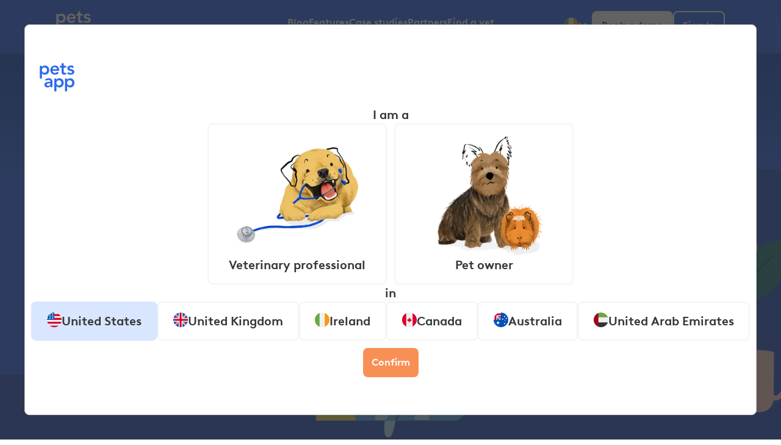

--- FILE ---
content_type: text/html; charset=utf-8
request_url: https://petsapp.ie/find-a-vet
body_size: 24845
content:
<!DOCTYPE html><html lang="en"><head><meta charSet="UTF-8"/><meta name="distribution" content="Global"/><link rel="shortcut icon" type="image/svg+xml" href="/logo/logo.svg"/><link rel="stylesheet" type="text/css" href="https://unpkg.com/nprogress@0.2.0/nprogress.css"/><script src="https://maps.googleapis.com/maps/api/js?key=AIzaSyCwOkZhDyS3M8BDA0YI2ugNmv7dQOB4vwU&amp;libraries=places&amp;language=en-GB"></script><script>(function(w,d,s,l,i){w[l]=w[l]||[];w[l].push({'gtm.start':
                new Date().getTime(),event:'gtm.js'});var f=d.getElementsByTagName(s)[0],
                j=d.createElement(s),dl=l!='dataLayer'?'&l='+l:'';j.async=true;j.src=
                'https://www.googletagmanager.com/gtm.js?id='+i+dl;f.parentNode.insertBefore(j,f);
                })(window,document,'script','dataLayer','GTM-NDRT29B');</script><noscript><iframe src="https://www.googletagmanager.com/ns.html?id=GTM-NDRT29B" height="0" width="0" style="display:none;visibility:hidden"></iframe></noscript><script async="" crossorigin="anonymous" src="https://pagead2.googlesyndication.com/pagead/js/adsbygoogle.js?client=ca-pub-8483617149861979"></script><meta name="viewport" content="width=device-width"/><meta charSet="utf-8"/><title>PetsApp</title><meta name="title" content="PetsApp"/><meta name="language" content="en-IE"/><meta name="google-adsense-account" content="ca-pub-8483617149861979"/><meta name="twitter:title" content="PetsApp"/><meta name="og:title" content="PetsApp"/><meta name="og:url" content="petsapp/find-a-vet"/><meta name="twitter:url" content="petsapp/find-a-vet"/><meta name="twitter:card" content="summary_large_image"/><meta name="twitter:site" content="@petsappltd"/><link rel="preload" as="image" imagesrcset="/_next/image?url=%2Fillustrations%2FCat%2BVase.svg&amp;w=256&amp;q=75 1x, /_next/image?url=%2Fillustrations%2FCat%2BVase.svg&amp;w=640&amp;q=75 2x"/><link rel="preload" as="image" imagesrcset="/_next/image?url=%2Ficons%2Fsearch.svg&amp;w=32&amp;q=75 1x, /_next/image?url=%2Ficons%2Fsearch.svg&amp;w=48&amp;q=75 2x"/><link rel="preload" as="image" imagesrcset="/_next/image?url=%2Fillustrations%2FWoman%2BPlant.svg&amp;w=384&amp;q=75 1x, /_next/image?url=%2Fillustrations%2FWoman%2BPlant.svg&amp;w=750&amp;q=75 2x"/><link rel="preload" as="image" imagesrcset="/_next/image?url=%2Fillustrations%2FDog%2BCactus.svg&amp;w=384&amp;q=75 1x, /_next/image?url=%2Fillustrations%2FDog%2BCactus.svg&amp;w=640&amp;q=75 2x"/><link rel="preload" as="image" imagesrcset="/_next/image?url=%2Fillustrations%2FDog%2BCactus.svg&amp;w=256&amp;q=75 1x, /_next/image?url=%2Fillustrations%2FDog%2BCactus.svg&amp;w=384&amp;q=75 2x"/><link rel="preload" as="image" imagesrcset="/_next/image?url=%2Fillustrations%2FWoman%2BPlant.svg&amp;w=256&amp;q=75 1x, /_next/image?url=%2Fillustrations%2FWoman%2BPlant.svg&amp;w=384&amp;q=75 2x"/><link rel="preload" as="image" imagesrcset="/_next/image?url=%2Flogo%2FlogoWhite.svg&amp;w=64&amp;q=75 1x, /_next/image?url=%2Flogo%2FlogoWhite.svg&amp;w=128&amp;q=75 2x"/><meta name="next-head-count" content="19"/><link rel="preload" href="/_next/static/css/9fc151aa449d633a8751.css" as="style"/><link rel="stylesheet" href="/_next/static/css/9fc151aa449d633a8751.css" data-n-g=""/><link rel="preload" href="/_next/static/css/9ff5da282b19ca2f658c.css" as="style"/><link rel="stylesheet" href="/_next/static/css/9ff5da282b19ca2f658c.css"/><noscript data-n-css=""></noscript><link rel="preload" href="/_next/static/chunks/49.d53398952fb42fd2228f.js" as="script"/><link rel="preload" href="/_next/static/chunks/47.00f749b8a4352dc68ebf.js" as="script"/><link rel="preload" href="/_next/static/chunks/3b54be60876187a5b9476bf55ad61dfc93b9bc42.b00f5b297178fe57337a.js" as="script"/><link rel="preload" href="/_next/static/chunks/64.b77e9210393927f808dc.js" as="script"/><link rel="preload" href="/_next/static/chunks/abe75b5ae6cab8bcbff039ee15b4e3369b19ab4b.a59a08694abe83ce61fa.js" as="script"/><link rel="preload" href="/_next/static/chunks/48.4df7fb04b0cafeac8f80.js" as="script"/><link rel="preload" href="/_next/static/chunks/58347a1d401ae3872231ddafee550e0e7013e829.c17dccb4b1c7c16a3b3e.js" as="script"/><link rel="preload" href="/_next/static/chunks/63.769d258d1bc9f9cc5dd0.js" as="script"/><link rel="preload" href="/_next/static/chunks/46.b5da0f48bd713cb8692d.js" as="script"/><link rel="preload" href="/_next/static/chunks/62.1230cd2d61af92102bb9.js" as="script"/><link rel="preload" href="/_next/static/chunks/webpack-fe278082d04f2b7db8a5.js" as="script"/><link rel="preload" href="/_next/static/chunks/framework.d55a30068af751a62733.js" as="script"/><link rel="preload" href="/_next/static/chunks/commons.87e7d1ec0b80e358cdfd.js" as="script"/><link rel="preload" href="/_next/static/chunks/main-9ce333b03a6e4a5be57d.js" as="script"/><link rel="preload" href="/_next/static/chunks/0f1ac474.95e5dd2409b7cfb2158a.js" as="script"/><link rel="preload" href="/_next/static/chunks/637eea91e88e6f40493766be83550c1ca2f5e8d9.9c6485400d55d5a6c095.js" as="script"/><link rel="preload" href="/_next/static/chunks/f5a7fe5a8338bea3a79c5f576f3569122eb572f3.f49cd4e329f35bffd979.js" as="script"/><link rel="preload" href="/_next/static/chunks/9b310bfa0ca403a04a02a98c7582139c95eda91d.1a202821b7d25f97e1c3.js" as="script"/><link rel="preload" href="/_next/static/chunks/b1542cc239bf56c8a14913c0a930efe682b5cf86.57f7eda18770e1d98dce.js" as="script"/><link rel="preload" href="/_next/static/chunks/aec3c6bc08d79da0ee6af18abe307e0a0857044a.1f7d27721658a870ee42.js" as="script"/><link rel="preload" href="/_next/static/chunks/pages/_app-a915db37bdf911245de1.js" as="script"/><link rel="preload" href="/_next/static/chunks/0d045a942c03373cc51345d3e43cee52a21d4b50.12d157288e5c5397d28c.js" as="script"/><link rel="preload" href="/_next/static/chunks/pages/find-a-vet-9c7e7a66409414401d0c.js" as="script"/><style data-styled="" data-styled-version="5.3.0">.cBZaTc{font-family:Brown,Avenir Next,Avenir,-apple-system,BlinkMacSystemFont,Roboto,system-font,sans-serif;height:-webkit-min-content;height:-moz-min-content;height:min-content;margin:0;color:#37393C;position:relative;font-family:Cooper,"Bodoni 72",Georgia,serif;font-weight:500;font-size:2.25rem;line-height:2.75rem;}/*!sc*/
@media (min-width:480px){.cBZaTc{font-size:3rem;line-height:3.5rem;}}/*!sc*/
@media (min-width:700px){.cBZaTc{font-size:4rem;line-height:4.5rem;}}/*!sc*/
data-styled.g4[id="typography__Jumbo-w46r9m-0"]{content:"cBZaTc,"}/*!sc*/
.dHStgt{font-family:Brown,Avenir Next,Avenir,-apple-system,BlinkMacSystemFont,Roboto,system-font,sans-serif;height:-webkit-min-content;height:-moz-min-content;height:min-content;margin:0;color:#ffffff;position:relative;font-family:Cooper,"Bodoni 72",Georgia,serif;font-size:1.5rem;font-weight:500;line-height:2rem;}/*!sc*/
@media (min-width:380px){.dHStgt{font-size:2.25rem;line-height:2.75rem;}}/*!sc*/
data-styled.g5[id="typography__LargeTitle-w46r9m-1"]{content:"dHStgt,"}/*!sc*/
.hqZjAV{font-family:Brown,Avenir Next,Avenir,-apple-system,BlinkMacSystemFont,Roboto,system-font,sans-serif;height:-webkit-min-content;height:-moz-min-content;height:min-content;margin:0;color:#37393C;position:relative;font-size:1rem;font-weight:600;line-height:1.25rem;color:#6D7076;}/*!sc*/
data-styled.g10[id="typography__Subhead-w46r9m-6"]{content:"hqZjAV,"}/*!sc*/
.bnlMF{font-family:Brown,Avenir Next,Avenir,-apple-system,BlinkMacSystemFont,Roboto,system-font,sans-serif;height:-webkit-min-content;height:-moz-min-content;height:min-content;margin:0;color:#37393C;position:relative;font-size:0.875rem;font-weight:500;line-height:1.25rem;color:#6D7076;}/*!sc*/
data-styled.g12[id="typography__Footnote-w46r9m-8"]{content:"bnlMF,"}/*!sc*/
.iUERUh{display:-webkit-box;display:-webkit-flex;display:-ms-flexbox;display:flex;-webkit-box-pack:center;-webkit-justify-content:center;-ms-flex-pack:center;justify-content:center;-webkit-align-items:center;-webkit-box-align:center;-ms-flex-align:center;align-items:center;font-family:Brown,Avenir Next,Avenir,-apple-system,BlinkMacSystemFont,Roboto,system-font,sans-serif;font-size:16px;font-style:normal;font-weight:600;line-height:20px;-webkit-letter-spacing:0;-moz-letter-spacing:0;-ms-letter-spacing:0;letter-spacing:0;text-align:center;white-space:nowrap;border-radius:8px;border:none;padding:14px;cursor:pointer;position:relative;height:48px;-webkit-transition:all 200ms ease-in-out;transition:all 200ms ease-in-out;width:100%;color:#37393C;border:2px solid #f2f4f8;background-color:#ffffff;}/*!sc*/
@media (min-width:480px){.iUERUh{width:-webkit-fit-content;width:-moz-fit-content;width:fit-content;}}/*!sc*/
.iUERUh:hover{background-color:#eff5ff;}/*!sc*/
.dkLVII{display:-webkit-box;display:-webkit-flex;display:-ms-flexbox;display:flex;-webkit-box-pack:center;-webkit-justify-content:center;-ms-flex-pack:center;justify-content:center;-webkit-align-items:center;-webkit-box-align:center;-ms-flex-align:center;align-items:center;font-family:Brown,Avenir Next,Avenir,-apple-system,BlinkMacSystemFont,Roboto,system-font,sans-serif;font-size:16px;font-style:normal;font-weight:600;line-height:20px;-webkit-letter-spacing:0;-moz-letter-spacing:0;-ms-letter-spacing:0;letter-spacing:0;text-align:center;white-space:nowrap;border-radius:8px;border:none;padding:14px;cursor:pointer;position:relative;height:48px;-webkit-transition:all 200ms ease-in-out;transition:all 200ms ease-in-out;width:100%;color:#ffffff;border:2px solid #ffffff;background-color:transparent;}/*!sc*/
@media (min-width:480px){.dkLVII{width:-webkit-fit-content;width:-moz-fit-content;width:fit-content;}}/*!sc*/
.dkLVII:hover{background-color:#0d42b6;}/*!sc*/
.fcnrMm{display:-webkit-box;display:-webkit-flex;display:-ms-flexbox;display:flex;-webkit-box-pack:center;-webkit-justify-content:center;-ms-flex-pack:center;justify-content:center;-webkit-align-items:center;-webkit-box-align:center;-ms-flex-align:center;align-items:center;font-family:Brown,Avenir Next,Avenir,-apple-system,BlinkMacSystemFont,Roboto,system-font,sans-serif;font-size:16px;font-style:normal;font-weight:600;line-height:20px;-webkit-letter-spacing:0;-moz-letter-spacing:0;-ms-letter-spacing:0;letter-spacing:0;text-align:center;white-space:nowrap;border-radius:8px;border:none;padding:14px;cursor:pointer;position:relative;height:48px;-webkit-transition:all 200ms ease-in-out;transition:all 200ms ease-in-out;width:100%;color:#ffffff;background-color:#2D6AEF;}/*!sc*/
@media (min-width:480px){.fcnrMm{width:-webkit-fit-content;width:-moz-fit-content;width:fit-content;}}/*!sc*/
.fcnrMm:hover{background-color:#0d42b6;}/*!sc*/
data-styled.g15[id="buttonstyles__Button-elsjwy-0"]{content:"iUERUh,dkLVII,fcnrMm,"}/*!sc*/
@font-face{font-family:"Cooper";src:url("/fonts/Cooper Md BT Medium.ttf");font-style:normal;font-weight:500;font-display:swap;}/*!sc*/
@font-face{font-family:"Brown";src:url("/fonts/BrownLLWeb-Regular.woff") format("woff");font-style:normal;font-weight:500;font-display:swap;}/*!sc*/
@font-face{font-family:"Brown";src:url("/fonts/BrownLLWeb-Italic.woff") format("woff");font-style:italic;font-weight:500;font-display:swap;}/*!sc*/
@font-face{font-family:"Brown";src:url("/fonts/BrownLLWeb-Bold.woff") format("woff");font-style:normal;font-weight:600;font-display:swap;}/*!sc*/
@font-face{font-family:"Brown";src:url("/fonts/BrownLLWeb-BoldItalic.woff") format("woff");font-style:italic;font-weight:600;font-display:swap;}/*!sc*/
div#nprogress .spinner,div#nprogress .spinner-ssr{display:none;}/*!sc*/
div#nprogress .bar{background-color:#2D6AEF;height:3px;z-index:10000;}/*!sc*/
div#nprogress .peg{box-shadow:none;}/*!sc*/
html,body,#__next{color:#37393C;caret-color:#2D6AEF;}/*!sc*/
a{color:#2D6AEF;-webkit-text-decoration:none;text-decoration:none;}/*!sc*/
data-styled.g32[id="sc-global-kFOBfs1"]{content:"sc-global-kFOBfs1,"}/*!sc*/
.erKKvD{display:-webkit-box;display:-webkit-flex;display:-ms-flexbox;display:flex;-webkit-box-pack:justify;-webkit-justify-content:space-between;-ms-flex-pack:justify;justify-content:space-between;-webkit-align-items:center;-webkit-box-align:center;-ms-flex-align:center;align-items:center;height:64px;-webkit-box-flex:1;-webkit-flex-grow:1;-ms-flex-positive:1;flex-grow:1;padding-left:8px;cursor:pointer;width:100%;border-top:1px solid #f2f4f8;border-bottom:1px solid #f2f4f8;}/*!sc*/
@media (min-width:1000px){.erKKvD{-webkit-box-pack:left;-webkit-justify-content:left;-ms-flex-pack:left;justify-content:left;padding-left:0;border:none;}}/*!sc*/
data-styled.g33[id="styles__SpeciesContainer-ewa7po-0"]{content:"erKKvD,"}/*!sc*/
.fHOFAf{width:24px;height:24px;display:-webkit-box;display:-webkit-flex;display:-ms-flexbox;display:flex;-webkit-box-pack:center;-webkit-justify-content:center;-ms-flex-pack:center;justify-content:center;-webkit-align-items:center;-webkit-box-align:center;-ms-flex-align:center;align-items:center;}/*!sc*/
data-styled.g34[id="styles__ImageContainer-ewa7po-1"]{content:"fHOFAf,"}/*!sc*/
.fQffuM{width:100%;position:relative;display:-webkit-box;display:-webkit-flex;display:-ms-flexbox;display:flex;-webkit-flex-direction:column;-ms-flex-direction:column;flex-direction:column;-webkit-align-items:center;-webkit-box-align:center;-ms-flex-align:center;align-items:center;padding:0 11px 11px 11px;border-radius:8px;background:#ffffffF2;z-index:1;}/*!sc*/
@media (min-width:1000px){.fQffuM{-webkit-flex-direction:row;-ms-flex-direction:row;flex-direction:row;padding:0 8px 0 11px;background:#ffffff;}}/*!sc*/
.fQffuM #InputComponent_Wrapper{border:none;}/*!sc*/
data-styled.g35[id="styles__Container-q7wb3f-0"]{content:"fQffuM,"}/*!sc*/
.koEpjT{width:100%;border-bottom:1px solid transparent !important;}/*!sc*/
@media (min-width:1000px){.koEpjT{max-width:342px;border-bottom:none;}}/*!sc*/
data-styled.g36[id="styles__InputContainer-q7wb3f-1"]{content:"koEpjT,"}/*!sc*/
.vxwtW{display:none;}/*!sc*/
@media (min-width:1000px){.vxwtW{display:block;width:0px;height:32px;margin:16px;background-color:#C2C8D6;border:1px solid #C2C8D6 !important;}}/*!sc*/
data-styled.g38[id="styles__Line-q7wb3f-3"]{content:"vxwtW,"}/*!sc*/
.hLgDCu{width:100%;padding-top:16px;}/*!sc*/
@media (min-width:1000px){.hLgDCu{width:120px;height:48px;margin:8px 0;padding-top:0;}}/*!sc*/
data-styled.g39[id="styles__ButtonContainer-q7wb3f-4"]{content:"hLgDCu,"}/*!sc*/
.iLZblx{background-color:#2D6AEFE6;-webkit-backdrop-filter:blur(2px);backdrop-filter:blur(2px);display:-webkit-box;display:-webkit-flex;display:-ms-flexbox;display:flex;-webkit-box-pack:center;-webkit-justify-content:center;-ms-flex-pack:center;justify-content:center;-webkit-align-items:center;-webkit-box-align:center;-ms-flex-align:center;align-items:center;position:fixed;z-index:1000;min-width:100vw;}/*!sc*/
@media (min-width:700px){.iLZblx{-webkit-transition:0.8s all ease;transition:0.8s all ease;}}/*!sc*/
data-styled.g46[id="navbarstyles__Nav-h3c7yv-0"]{content:"iLZblx,"}/*!sc*/
.bpdpSY{display:-webkit-box;display:-webkit-flex;display:-ms-flexbox;display:flex;-webkit-box-pack:justify;-webkit-justify-content:space-between;-ms-flex-pack:justify;justify-content:space-between;padding:18px 24px;width:100%;margin:0 auto;max-width:1096px;}/*!sc*/
@media (min-width:1180px){.bpdpSY{padding:18px 0;}}/*!sc*/
data-styled.g47[id="navbarstyles__NavbarContainer-h3c7yv-1"]{content:"bpdpSY,"}/*!sc*/
.cbOLbd{display:none;}/*!sc*/
@media (min-width:700px){.cbOLbd{display:-webkit-box;display:-webkit-flex;display:-ms-flexbox;display:flex;gap:20px;-webkit-align-items:baseline;-webkit-box-align:baseline;-ms-flex-align:baseline;align-items:baseline;list-style:none;text-align:center;-webkit-flex-direction:row;-ms-flex-direction:row;flex-direction:row;}}/*!sc*/
@supports (-moz-appearance:none){.cbOLbd{-webkit-align-items:center;-webkit-box-align:center;-ms-flex-align:center;align-items:center;}}/*!sc*/
data-styled.g48[id="navbarstyles__NavMenu-h3c7yv-2"]{content:"cbOLbd,"}/*!sc*/
.giUmIq{cursor:pointer;display:-webkit-box;display:-webkit-flex;display:-ms-flexbox;display:flex;-webkit-flex-shrink:0;-ms-flex-negative:0;flex-shrink:0;-webkit-align-items:center;-webkit-box-align:center;-ms-flex-align:center;align-items:center;text-align:center;}/*!sc*/
data-styled.g51[id="navbarstyles__NavLogo-h3c7yv-5"]{content:"giUmIq,"}/*!sc*/
.dCzpOQ{display:-webkit-box;display:-webkit-flex;display:-ms-flexbox;display:flex;}/*!sc*/
@media (min-width:700px){.dCzpOQ{display:none;}}/*!sc*/
data-styled.g52[id="navbarstyles__MobileMenu-h3c7yv-6"]{content:"dCzpOQ,"}/*!sc*/
.jvlwnr{font-family:Brown,Avenir Next,Avenir,-apple-system,BlinkMacSystemFont,Roboto,system-font,sans-serif;font-style:normal;font-size:16px;line-height:20px;font-weight:600;display:-webkit-box;display:-webkit-flex;display:-ms-flexbox;display:flex;-webkit-align-items:center;-webkit-box-align:center;-ms-flex-align:center;align-items:center;height:40px;cursor:pointer;color:#ffffff;white-space:nowrap;border-bottom:2px solid transparent;}/*!sc*/
.jvlwnr.active{border-bottom:3px solid #ffffff;}/*!sc*/
.juDZKq{font-family:Brown,Avenir Next,Avenir,-apple-system,BlinkMacSystemFont,Roboto,system-font,sans-serif;font-style:normal;font-size:16px;line-height:20px;font-weight:600;display:-webkit-box;display:-webkit-flex;display:-ms-flexbox;display:flex;-webkit-align-items:center;-webkit-box-align:center;-ms-flex-align:center;align-items:center;height:40px;cursor:pointer;color:#ffffff;white-space:nowrap;border-bottom:2px solid #ffffff;}/*!sc*/
.juDZKq.active{border-bottom:3px solid #ffffff;}/*!sc*/
data-styled.g53[id="navbarstyles__NavLink-h3c7yv-7"]{content:"jvlwnr,juDZKq,"}/*!sc*/
.kHSNJI{position:relative;}/*!sc*/
data-styled.g57[id="navbarstyles__ButtonContainer-h3c7yv-11"]{content:"kHSNJI,"}/*!sc*/
.bzXkmU{display:-webkit-box;display:-webkit-flex;display:-ms-flexbox;display:flex;gap:0.75rem;}/*!sc*/
data-styled.g58[id="navbarstyles__ButtonsContainer-h3c7yv-12"]{content:"bzXkmU,"}/*!sc*/
.tUNmu{-webkit-align-self:center;-ms-flex-item-align:center;align-self:center;background-color:transparent;border:none;border-radius:4px;display:-webkit-box;display:-webkit-flex;display:-ms-flexbox;display:flex;gap:8px;margin:0;min-height:48px;padding:8px;padding-bottom:10px;place-items:center;-webkit-transition:0.3s all ease;transition:0.3s all ease;}/*!sc*/
.tUNmu:hover{background-color:#0d42b6;}/*!sc*/
data-styled.g60[id="navbarstyles__FlagButton-h3c7yv-14"]{content:"tUNmu,"}/*!sc*/
.gmkGxA{-webkit-align-self:end;-ms-flex-item-align:end;align-self:end;position:relative;}/*!sc*/
data-styled.g61[id="navbarstyles__CountrySwitchContainer-h3c7yv-15"]{content:"gmkGxA,"}/*!sc*/
.hrKTeA{-webkit-align-items:center;-webkit-box-align:center;-ms-flex-align:center;align-items:center;border-radius:4px;display:-webkit-box;display:-webkit-flex;display:-ms-flexbox;display:flex;min-height:24px;min-width:24px;overflow:hidden;}/*!sc*/
data-styled.g65[id="PhoneInputstyles__FlagContainer-sc-17g71e-3"]{content:"hrKTeA,"}/*!sc*/
.jXZXSO{display:-webkit-box;display:-webkit-flex;display:-ms-flexbox;display:flex;-webkit-flex-direction:column;-ms-flex-direction:column;flex-direction:column;gap:8px;width:100%;}/*!sc*/
data-styled.g70[id="common__FlexColumn-sc-1eoikt7-1"]{content:"jXZXSO,"}/*!sc*/
.kpMuhV{position:absolute;pointer-events:none;inset:0;display:-webkit-box;display:-webkit-flex;display:-ms-flexbox;display:flex;place-content:center;place-items:center;overflow:visible;}/*!sc*/
data-styled.g76[id="common__GradientWrapper-sc-1eoikt7-7"]{content:"kpMuhV,"}/*!sc*/
.bdbfsD{height:40vh;min-width:100vw;background:linear-gradient( 0deg, rgba(45,106,239,1) 0%, rgba(29,86,210,1) 35%, rgba(13,66,182,1) 100% );-webkit-align-self:start;-ms-flex-item-align:start;align-self:start;}/*!sc*/
.eeAxcB{height:40vh;min-width:100vw;background:linear-gradient( 180deg, rgba(45,106,239,1) 0%, rgba(29,86,210,1) 35%, rgba(13,66,182,1) 100% );-webkit-align-self:end;-ms-flex-item-align:end;align-self:end;}/*!sc*/
data-styled.g77[id="common__GradientInner-sc-1eoikt7-8"]{content:"bdbfsD,eeAxcB,"}/*!sc*/
.firHMA{position:relative;width:100%;display:grid;grid-template-columns:repeat(2,1fr);gap:24px;-webkit-box-pack:center;-webkit-justify-content:center;-ms-flex-pack:center;justify-content:center;margin-inline:auto;margin-top:80px;max-width:1096px;padding-inline:24px;padding-bottom:80px;}/*!sc*/
@media (min-width:1000px){.firHMA{padding-block:112px;padding-inline:24px;display:grid;grid-template-columns:repeat(5,1fr);}}/*!sc*/
@media (min-width:1180px){.firHMA{padding-inline:0;}}/*!sc*/
data-styled.g78[id="footerstyles__FooterContainer-chvrjb-0"]{content:"firHMA,"}/*!sc*/
.hIKSMM{display:-webkit-box;display:-webkit-flex;display:-ms-flexbox;display:flex;-webkit-flex-direction:column;-ms-flex-direction:column;flex-direction:column;gap:12px;}/*!sc*/
data-styled.g79[id="footerstyles__BlockWrapper-chvrjb-1"]{content:"hIKSMM,"}/*!sc*/
.fPuQEQ{grid-column:span 2;}/*!sc*/
@media (min-width:1000px){.fPuQEQ{grid-column:span 1;}}/*!sc*/
data-styled.g80[id="footerstyles__WideBlockWrapper-chvrjb-2"]{content:"fPuQEQ,"}/*!sc*/
.dqauCn{color:#ffffff;margin-bottom:6px;}/*!sc*/
data-styled.g81[id="footerstyles__FooterSubhead-chvrjb-3"]{content:"dqauCn,"}/*!sc*/
.gmPCBp{display:-webkit-box;display:-webkit-flex;display:-ms-flexbox;display:flex;-webkit-flex-direction:row;-ms-flex-direction:row;flex-direction:row;gap:12px;color:#ffffff;}/*!sc*/
.gmPCBp:hover{color:#eff5ff;}/*!sc*/
data-styled.g82[id="footerstyles__FooterText-chvrjb-4"]{content:"gmPCBp,"}/*!sc*/
.keqFtF{font-family:Brown,Avenir Next,Avenir,-apple-system,BlinkMacSystemFont,Roboto,system-font,sans-serif;padding:8px 12px;border:1px solid #C2C8D6;box-sizing:border-box;border-radius:8px;display:-webkit-box;display:-webkit-flex;display:-ms-flexbox;display:flex;-webkit-align-items:center;-webkit-box-align:center;-ms-flex-align:center;align-items:center;}/*!sc*/
data-styled.g160[id="inputstyles__InputWrapper-sc-12bcwmv-0"]{content:"keqFtF,"}/*!sc*/
.fgozJQ{background-color:transparent;border-radius:8px;border:none;box-sizing:border-box;outline:none;width:100%;font-family:Brown,Avenir Next,Avenir,-apple-system,BlinkMacSystemFont,Roboto,system-font,sans-serif;font-size:1.25rem;font-weight:500;line-height:1.75rem;color:#37393C;}/*!sc*/
data-styled.g162[id="inputstyles__Input-sc-12bcwmv-2"]{content:"fgozJQ,"}/*!sc*/
.cRhWXg{position:relative;}/*!sc*/
data-styled.g180[id="styles__InputWrapper-sc-10kv6kd-0"]{content:"cRhWXg,"}/*!sc*/
.haLVoI{width:18px;height:18px;margin-right:16px;}/*!sc*/
data-styled.g183[id="styles__SearchIconWrapper-sc-10kv6kd-3"]{content:"haLVoI,"}/*!sc*/
.gJvQCo{background-color:#2D6AEF;overflow:hidden;}/*!sc*/
data-styled.g292[id="find-a-vet__Wrapper-cvpcbi-0"]{content:"gJvQCo,"}/*!sc*/
.eoAqUz{margin:0 auto;padding-bottom:288px;padding-top:256px;}/*!sc*/
data-styled.g293[id="registerPetstyles__ContentWrapper-sc-16ncpp3-0"]{content:"eoAqUz,"}/*!sc*/
.cPAvof{max-width:1096px;margin:0 auto;position:relative;background-color:#ffffff;border-radius:10px;padding:370px 24px 56px;display:-webkit-box;display:-webkit-flex;display:-ms-flexbox;display:flex;-webkit-flex-direction:row;-ms-flex-direction:row;flex-direction:row;-webkit-box-pack:justify;-webkit-justify-content:space-between;-ms-flex-pack:justify;justify-content:space-between;}/*!sc*/
@media (min-width:380px){.cPAvof{padding:370px 44px 56px;}}/*!sc*/
@media (min-width:700px){.cPAvof{padding:48px 56px;}}/*!sc*/
data-styled.g294[id="registerPetstyles__Container-sc-16ncpp3-1"]{content:"cPAvof,"}/*!sc*/
.hqCWoW{font-family:Brown,Avenir Next,Avenir,-apple-system,BlinkMacSystemFont,Roboto,system-font,sans-serif;font-style:normal;font-weight:500;font-size:36px;line-height:44px;margin-bottom:20px;color:#37393C;}/*!sc*/
@media (min-width:380px){.hqCWoW{padding-right:50px;}}/*!sc*/
data-styled.g296[id="registerPetstyles__Title-sc-16ncpp3-3"]{content:"hqCWoW,"}/*!sc*/
.fTTFcr{font-family:Brown,Avenir Next,Avenir,-apple-system,BlinkMacSystemFont,Roboto,system-font,sans-serif;font-style:normal;font-weight:500;font-size:24px;line-height:32px;max-width:422px;color:#6D7076;}/*!sc*/
data-styled.g297[id="registerPetstyles__Description-sc-16ncpp3-4"]{content:"fTTFcr,"}/*!sc*/
.eNHMhO{position:absolute;max-width:340px;max-height:548px;height:330px;width:230px;right:165px;top:-65px;}/*!sc*/
@media (min-width:480px){.eNHMhO{height:300px;width:200px;right:47%;top:-80px;}}/*!sc*/
@media (min-width:700px){.eNHMhO{right:19%;top:-60px;}}/*!sc*/
@media (min-width:1000px){.eNHMhO{width:500px;right:25%;top:-120px;}}/*!sc*/
data-styled.g298[id="registerPetstyles__FirstImageContainer-sc-16ncpp3-5"]{content:"eNHMhO,"}/*!sc*/
.hEtuFX{position:absolute;max-width:340px;max-height:548px;height:330px;width:230px;top:-10px;right:-20px;}/*!sc*/
@media (min-width:480px){.hEtuFX{height:300px;width:200px;right:5%;top:-30px;}}/*!sc*/
@media (min-width:700px){.hEtuFX{right:0;top:0;}}/*!sc*/
@media (min-width:1000px){.hEtuFX{width:500px;right:0;top:-80px;}}/*!sc*/
data-styled.g299[id="registerPetstyles__SecondImageContainer-sc-16ncpp3-6"]{content:"hEtuFX,"}/*!sc*/
.djigLu{position:absolute;left:0;bottom:0;-webkit-transform:translate(-35%,35%);-ms-transform:translate(-35%,35%);transform:translate(-35%,35%);}/*!sc*/
@media (min-width:1096px){.djigLu{-webkit-transform:translate(-75%,25%);-ms-transform:translate(-75%,25%);transform:translate(-75%,25%);}}/*!sc*/
data-styled.g300[id="registerPetstyles__Illustration-sc-16ncpp3-7"]{content:"djigLu,"}/*!sc*/
.exCDBP{padding-top:40px;display:block;width:100%;}/*!sc*/
.exCDBP .Button{padding-right:20px;}/*!sc*/
@media (min-width:480px){.exCDBP{display:-webkit-box;display:-webkit-flex;display:-ms-flexbox;display:flex;-webkit-flex-direction:row;-ms-flex-direction:row;flex-direction:row;width:-webkit-fit-content;width:-moz-fit-content;width:fit-content;}}/*!sc*/
data-styled.g301[id="registerPetstyles__ButtonsWrapper-sc-16ncpp3-8"]{content:"exCDBP,"}/*!sc*/
.iauXLT{padding-right:12px;}/*!sc*/
@media (min-width:0px) and (max-width:429px){.iauXLT{padding-right:12px;padding-right:0;padding-top:10px;width:100%;margin-left:auto;margin-right:auto;}}/*!sc*/
data-styled.g302[id="registerPetstyles__ButtonItem-sc-16ncpp3-9"]{content:"iauXLT,"}/*!sc*/
.fuzrAf{position:relative;}/*!sc*/
data-styled.g310[id="FindClinicsstyles__Wrapper-sc-1xdokof-0"]{content:"fuzrAf,"}/*!sc*/
.dQiAze{position:absolute;width:100%;height:888px;top:150px;background-image:url("/background/Waves.svg");background-repeat:no-repeat;background-size:cover;background-position:center;}/*!sc*/
data-styled.g311[id="FindClinicsstyles__Wawes-sc-1xdokof-1"]{content:"dQiAze,"}/*!sc*/
.hZWhFj{position:relative;max-width:1096px;margin:0 auto;z-index:1;}/*!sc*/
data-styled.g312[id="FindClinicsstyles__Content-sc-1xdokof-2"]{content:"hZWhFj,"}/*!sc*/
.csEIhH{padding-left:12px;font-family:Brown,Avenir Next,Avenir,-apple-system,BlinkMacSystemFont,Roboto,system-font,sans-serif;font-style:normal;font-weight:500;font-size:36px;line-height:44px;color:#ffffff;}/*!sc*/
@media (min-width:380px){.csEIhH{padding-left:24px;}}/*!sc*/
@media (min-width:1000px){.csEIhH{padding:0 68px;}}/*!sc*/
@media (min-width:1180px){.csEIhH{padding:0;}}/*!sc*/
data-styled.g313[id="FindClinicsstyles__Title-sc-1xdokof-3"]{content:"csEIhH,"}/*!sc*/
.kZJIiB{background:#2D6AEF;padding-bottom:176px;color:white;}/*!sc*/
data-styled.g319[id="reviewsstyles__Wrapper-sc-1ixbkd6-0"]{content:"kZJIiB,"}/*!sc*/
.dSujQc{padding:0 0 0 18px;margin:16px 0 48px;}/*!sc*/
@media (min-width:380px){.dSujQc{padding:0 24px;}}/*!sc*/
@media (min-width:480px){.dSujQc{padding:0 56px;margin-top:126px;}}/*!sc*/
@media (min-width:700px){.dSujQc{padding:0 56px;margin-top:16px;}}/*!sc*/
@media (min-width:1000px){.dSujQc{padding:0 68px;}}/*!sc*/
@media (min-width:1180px){.dSujQc{width:1096px;padding:0;margin:16px auto 48px;}}/*!sc*/
data-styled.g320[id="reviewsstyles__TitleWrapper-sc-1ixbkd6-1"]{content:"dSujQc,"}/*!sc*/
.frGqwr{height:390px;}/*!sc*/
data-styled.g321[id="reviewsstyles__ReviewsContent-sc-1ixbkd6-2"]{content:"frGqwr,"}/*!sc*/
.jusJVX{padding:0 0 0 18px;display:block;}/*!sc*/
@media (min-width:380px){.jusJVX{padding:0 24px;}}/*!sc*/
@media (min-width:480px){.jusJVX{padding:0 46px 0 56px;}}/*!sc*/
@media (min-width:700px){.jusJVX{padding:10px 56px;}}/*!sc*/
@media (min-width:1000px){.jusJVX{display:-webkit-box;display:-webkit-flex;display:-ms-flexbox;display:flex;-webkit-flex-direction:row;-ms-flex-direction:row;flex-direction:row;-webkit-box-pack:justify;-webkit-justify-content:space-between;-ms-flex-pack:justify;justify-content:space-between;-webkit-align-items:center;-webkit-box-align:center;-ms-flex-align:center;align-items:center;padding:10px 68px 0;}}/*!sc*/
@media (min-width:1180px){.jusJVX{width:1096px;padding:0;margin:10px auto 0;}}/*!sc*/
data-styled.g322[id="reviewsstyles__BottomSection-sc-1ixbkd6-3"]{content:"jusJVX,"}/*!sc*/
.hVzeFf{margin-top:40px;font-family:Brown,Avenir Next,Avenir,-apple-system,BlinkMacSystemFont,Roboto,system-font,sans-serif;font-style:normal;font-weight:500;font-size:24px;line-height:32px;max-width:280px;color:#ffffff;}/*!sc*/
@media (min-width:480px){.hVzeFf{max-width:280px;}}/*!sc*/
@media (min-width:700px){.hVzeFf{max-width:536px;margin-top:0;}}/*!sc*/
@media (min-width:1000px){.hVzeFf{max-width:556px;}}/*!sc*/
@media (min-width:1180px){.hVzeFf{font-size:36px;line-height:44px;}}/*!sc*/
data-styled.g323[id="reviewsstyles__Text-sc-1ixbkd6-4"]{content:"hVzeFf,"}/*!sc*/
.umxFP{display:none;}/*!sc*/
@media (min-width:700px){.umxFP{display:block;}}/*!sc*/
data-styled.g324[id="reviewsstyles__TextBox-sc-1ixbkd6-5"]{content:"umxFP,"}/*!sc*/
.hocqug{display:grid;grid-template-columns:auto auto;grid-column-gap:0px;position:relative;margin-top:40px;}/*!sc*/
.hocqug::after{content:url("/illustrations/doodle-flare.svg");position:absolute;bottom:-70px;right:10px;}/*!sc*/
@media (min-width:480px){.hocqug{grid-column-gap:20px;}}/*!sc*/
@media (min-width:700px){.hocqug{width:400px;}.hocqug::after{content:url("/illustrations/doodle-flare.svg");position:absolute;bottom:-70px;right:-20px;}}/*!sc*/
@media (min-width:1000px){.hocqug{margin-top:0;}}/*!sc*/
data-styled.g325[id="reviewsstyles__RatesSection-sc-1ixbkd6-6"]{content:"hocqug,"}/*!sc*/
.rYcwu{font-family:Brown,Avenir Next,Avenir,-apple-system,BlinkMacSystemFont,Roboto,system-font,sans-serif;font-style:normal;font-weight:600;font-size:20px;line-height:28px;color:#d9e6ff;margin-bottom:12px;}/*!sc*/
@media (min-width:0px) and (max-width:425px){.rYcwu{width:120px;}}/*!sc*/
data-styled.g326[id="reviewsstyles__AppRateTitle-sc-1ixbkd6-7"]{content:"rYcwu,"}/*!sc*/
.cUalkR{font-family:Brown,Avenir Next,Avenir,-apple-system,BlinkMacSystemFont,Roboto,system-font,sans-serif;font-style:normal;font-weight:500;font-size:64px;line-height:80px;margin-bottom:12px;}/*!sc*/
data-styled.g328[id="reviewsstyles__Rate-sc-1ixbkd6-9"]{content:"cUalkR,"}/*!sc*/
.bIDyzM{font-family:Brown,Avenir Next,Avenir,-apple-system,BlinkMacSystemFont,Roboto,system-font,sans-serif;font-style:normal;font-weight:500;line-height:28px;font-size:20px;color:#d9e6ff;}/*!sc*/
data-styled.g329[id="reviewsstyles__NumberOfReviews-sc-1ixbkd6-10"]{content:"bIDyzM,"}/*!sc*/
.iIVWiS{padding:0 12px;}/*!sc*/
data-styled.g330[id="reviewsstyles__Card-sc-1ixbkd6-11"]{content:"iIVWiS,"}/*!sc*/
.dXfiem{background-color:#ffffff;width:326px;height:380px;border-radius:10px;padding:24px 24px;margin-bottom:24px;box-shadow:6px 6px 11px 1px rgba(0,0,0,0.2);-webkit-box-shadow:6px 6px 11px 1px rgba(0,0,0,0.2);-moz-box-shadow:6px 6px 11px 1px rgba(0,0,0,0.2);}/*!sc*/
@media (min-width:700px){.dXfiem{height:200px;width:536px;}}/*!sc*/
data-styled.g331[id="reviewsstyles__CardWrapper-sc-1ixbkd6-12"]{content:"dXfiem,"}/*!sc*/
.cXiqRs{font-family:Brown,Avenir Next,Avenir,-apple-system,BlinkMacSystemFont,Roboto,system-font,sans-serif;font-style:normal;font-weight:500;font-size:16px;line-height:20px;color:#37393C;margin-bottom:8px;}/*!sc*/
data-styled.g332[id="reviewsstyles__CardTitle-sc-1ixbkd6-13"]{content:"cXiqRs,"}/*!sc*/
.gBlTdr{display:block;}/*!sc*/
@media (min-width:480px){.gBlTdr{display:-webkit-box;display:-webkit-flex;display:-ms-flexbox;display:flex;-webkit-flex-direction:row;-ms-flex-direction:row;flex-direction:row;}}/*!sc*/
data-styled.g333[id="reviewsstyles__RateDetails-sc-1ixbkd6-14"]{content:"gBlTdr,"}/*!sc*/
.djcEAr{color:#2D6AEF;margin-bottom:17px;padding-right:10px;}/*!sc*/
data-styled.g334[id="reviewsstyles__RateStars-sc-1ixbkd6-15"]{content:"djcEAr,"}/*!sc*/
.jLBsAi{font-family:Brown,Avenir Next,Avenir,-apple-system,BlinkMacSystemFont,Roboto,system-font,sans-serif;font-style:normal;font-weight:500;font-size:14px;line-height:20px;color:#6D7076;margin-bottom:17px;}/*!sc*/
data-styled.g335[id="reviewsstyles__ReviewerDetails-sc-1ixbkd6-16"]{content:"jLBsAi,"}/*!sc*/
.fKeswH{font-family:Brown,Avenir Next,Avenir,-apple-system,BlinkMacSystemFont,Roboto,system-font,sans-serif;font-style:normal;font-weight:500;font-size:20px;line-height:28px;color:#6D7076;}/*!sc*/
data-styled.g336[id="reviewsstyles__ReviewText-sc-1ixbkd6-17"]{content:"fKeswH,"}/*!sc*/
.fioAbO{display:-webkit-box;overflow:hidden;-webkit-box-orient:vertical;}/*!sc*/
@media (min-width:300px){.fioAbO{-webkit-line-clamp:5;}}/*!sc*/
@media (min-width:480px){.fioAbO{-webkit-line-clamp:7;}}/*!sc*/
@media (min-width:700px){.fioAbO{-webkit-line-clamp:3;}}/*!sc*/
data-styled.g337[id="reviewsstyles__TextP-sc-1ixbkd6-18"]{content:"fioAbO,"}/*!sc*/
.HssPM{position:relative;}/*!sc*/
data-styled.g338[id="ChooseDatestyles__Content-sc-1oizgak-0"]{content:"HssPM,"}/*!sc*/
.dwubUz{position:relative;display:-webkit-box;display:-webkit-flex;display:-ms-flexbox;display:flex;-webkit-align-items:center;-webkit-box-align:center;-ms-flex-align:center;align-items:center;width:-webkit-fit-content;width:-moz-fit-content;width:fit-content;padding:12px 28px 12px 12px;border:2px solid #f2f4f8;box-sizing:border-box;border-radius:8px;cursor:pointer;background:#ffffff;}/*!sc*/
@media (min-width:700px){.dwubUz{padding:20px 36px 20px 20px;}}/*!sc*/
data-styled.g339[id="ChooseDatestyles__DateContainer-sc-1oizgak-1"]{content:"dwubUz,"}/*!sc*/
.kuVIm{width:40px;height:40px;}/*!sc*/
data-styled.g340[id="ChooseDatestyles__CalendarContainer-sc-1oizgak-2"]{content:"kuVIm,"}/*!sc*/
.hgnSaF{margin:0 71px 0 12px;font-family:Brown,Avenir Next,Avenir,-apple-system,BlinkMacSystemFont,Roboto,system-font,sans-serif;font-style:normal;font-weight:500;font-size:20px;line-height:28px;color:#37393C;}/*!sc*/
@media (min-width:700px){.hgnSaF{margin:0 26px 0 12px;font-size:24px;line-height:32px;}}/*!sc*/
data-styled.g341[id="ChooseDatestyles__CalendarText-sc-1oizgak-3"]{content:"hgnSaF,"}/*!sc*/
.giiRFG{width:12px;height:7px;display:-webkit-box;display:-webkit-flex;display:-ms-flexbox;display:flex;-webkit-align-items:center;-webkit-box-align:center;-ms-flex-align:center;align-items:center;}/*!sc*/
data-styled.g342[id="ChooseDatestyles__ArrowDown-sc-1oizgak-4"]{content:"giiRFG,"}/*!sc*/
.loVlAC{position:relative;display:-webkit-box;display:-webkit-flex;display:-ms-flexbox;display:flex;-webkit-align-items:center;-webkit-box-align:center;-ms-flex-align:center;align-items:center;width:-webkit-fit-content;width:-moz-fit-content;width:fit-content;padding:12px 28px 12px 12px;border:2px solid #f2f4f8;box-sizing:border-box;border-radius:8px;cursor:pointer;background:#ffffff;}/*!sc*/
@media (min-width:700px){.loVlAC{padding:20px 36px 20px 20px;}}/*!sc*/
data-styled.g344[id="ChooseTimestyled__DateContainer-vz9uez-0"]{content:"loVlAC,"}/*!sc*/
.cUrOJx{width:40px;height:40px;}/*!sc*/
data-styled.g345[id="ChooseTimestyled__CalendarContainer-vz9uez-1"]{content:"cUrOJx,"}/*!sc*/
.elXxJH{margin:0 41px 0 12px;font-family:Brown,Avenir Next,Avenir,-apple-system,BlinkMacSystemFont,Roboto,system-font,sans-serif;font-style:normal;font-weight:500;font-size:20px;line-height:28px;color:#37393C;}/*!sc*/
@media (min-width:700px){.elXxJH{margin:0 26px 0 12px;font-size:24px;line-height:32px;}}/*!sc*/
data-styled.g346[id="ChooseTimestyled__TimeText-vz9uez-2"]{content:"elXxJH,"}/*!sc*/
.hssXFZ{width:12px;height:7px;display:-webkit-box;display:-webkit-flex;display:-ms-flexbox;display:flex;-webkit-align-items:center;-webkit-box-align:center;-ms-flex-align:center;align-items:center;}/*!sc*/
data-styled.g347[id="ChooseTimestyled__ArrowDown-vz9uez-3"]{content:"hssXFZ,"}/*!sc*/
.vfIWU{display:-webkit-box;display:-webkit-flex;display:-ms-flexbox;display:flex;margin-bottom:280px;margin-top:120px;padding:24px;position:relative;}/*!sc*/
@media (min-width:480px){.vfIWU{margin-top:56px;margin-bottom:96px;}}/*!sc*/
@media (min-width:1000px){.vfIWU{margin-top:96px;margin-bottom:280px;}}/*!sc*/
@media (min-width:1180px){.vfIWU{padding:0;margin-inline:auto;margin-top:96px;width:1096px;}}/*!sc*/
data-styled.g353[id="appointmentstyles__Content-sc-174ivrl-1"]{content:"vfIWU,"}/*!sc*/
.IKuYu{display:-webkit-box;display:-webkit-flex;display:-ms-flexbox;display:flex;-webkit-flex-direction:column;-ms-flex-direction:column;flex-direction:column;gap:24px;z-index:1;}/*!sc*/
@media (min-width:700px){.IKuYu{gap:48px;}}/*!sc*/
data-styled.g354[id="appointmentstyles__RequestSection-sc-174ivrl-2"]{content:"IKuYu,"}/*!sc*/
.fdnoxl{display:block;}/*!sc*/
@media (min-width:1000px){.fdnoxl{display:-webkit-box;display:-webkit-flex;display:-ms-flexbox;display:flex;-webkit-flex-direction:row;-ms-flex-direction:row;flex-direction:row;-webkit-align-items:center;-webkit-box-align:center;-ms-flex-align:center;align-items:center;}}/*!sc*/
data-styled.g355[id="appointmentstyles__DropdownSection-sc-174ivrl-3"]{content:"fdnoxl,"}/*!sc*/
.icoOPl{margin:16px 0;font-family:Brown,Avenir Next,Avenir,-apple-system,BlinkMacSystemFont,Roboto,system-font,sans-serif;font-style:normal;font-weight:500;font-size:24px;line-height:32px;color:#d9e6ff;}/*!sc*/
@media (min-width:1000px){.icoOPl{margin:0 24px;}}/*!sc*/
data-styled.g356[id="appointmentstyles__Text-sc-174ivrl-4"]{content:"icoOPl,"}/*!sc*/
.bNLasV{right:-440px;top:300px;position:absolute;pointer-events:none;}/*!sc*/
@media (min-width:480px){.bNLasV{right:-280px;top:280px;}}/*!sc*/
@media (min-width:700px){.bNLasV{right:-240px;top:144px;}}/*!sc*/
@media (min-width:1180px){.bNLasV{right:-140px;}}/*!sc*/
data-styled.g357[id="appointmentstyles__ImageWrapper-sc-174ivrl-5"]{content:"bNLasV,"}/*!sc*/
.chlUtm{position:absolute;width:100%;background-image:url("/background/WavesUp.svg");background-repeat:no-repeat;background-size:cover;background-position:center;height:888px;margin-top:-200px;}/*!sc*/
data-styled.g359[id="servicestyles__Waves-sc-1gngj85-1"]{content:"chlUtm,"}/*!sc*/
.flmkVO{display:-webkit-box;display:-webkit-flex;display:-ms-flexbox;display:flex;-webkit-flex-direction:column;-ms-flex-direction:column;flex-direction:column;gap:24px;padding:24px;padding-top:150px;padding-bottom:100px;z-index:1000;}/*!sc*/
@media (min-width:700px){.flmkVO{padding-top:200px;gap:48px;}}/*!sc*/
@media (min-width:1000px){.flmkVO{padding-top:400px;}}/*!sc*/
@media (min-width:1180px){.flmkVO{padding-left:0;padding-right:0;width:1096px;margin:0 auto;}}/*!sc*/
data-styled.g360[id="servicestyles__Content-sc-1gngj85-2"]{content:"flmkVO,"}/*!sc*/
.jSQlPv{display:-webkit-box;display:-webkit-flex;display:-ms-flexbox;display:flex;place-content:flex-end;position:relative;}/*!sc*/
.jSQlPv::after{content:url("/doodle/doodle-double-line.svg");position:absolute;top:0;right:-75%;}/*!sc*/
@media (min-width:1000px){.jSQlPv::after{top:-10px;right:-110px;}}/*!sc*/
@media (min-width:1180px){.jSQlPv::after{top:24px;right:-120px;}}/*!sc*/
data-styled.g361[id="servicestyles__ButtonWrapper-sc-1gngj85-3"]{content:"jSQlPv,"}/*!sc*/
.iCvNwh .slick-slide{display:-webkit-box;display:-webkit-flex;display:-ms-flexbox;display:flex;-webkit-flex-direction:column;-ms-flex-direction:column;flex-direction:column;gap:24px;margin-right:24px;}/*!sc*/
.iCvNwh .slick-slide:last-child{margin-right:0;}/*!sc*/
.iCvNwh .slick-track{display:-webkit-box;display:-webkit-flex;display:-ms-flexbox;display:flex;}/*!sc*/
@media (min-width:380px){.iCvNwh .slick-list{overflow:unset;}}/*!sc*/
@media (min-width:1180px){.iCvNwh .slick-list{overflow:hidden;}}/*!sc*/
data-styled.g362[id="servicestyles__CardsWrapper-sc-1gngj85-4"]{content:"iCvNwh,"}/*!sc*/
.jehaQH{padding-top:60px;width:100%;display:-webkit-box;display:-webkit-flex;display:-ms-flexbox;display:flex;-webkit-flex-direction:column;-ms-flex-direction:column;flex-direction:column;-webkit-box-pack:center;-webkit-justify-content:center;-ms-flex-pack:center;justify-content:center;-webkit-align-items:center;-webkit-box-align:center;-ms-flex-align:center;align-items:center;}/*!sc*/
@media (min-width:700px){.jehaQH{padding-top:100px;}}/*!sc*/
data-styled.g365[id="search-styles__Wrapper-sc-192su8g-0"]{content:"jehaQH,"}/*!sc*/
.joOTtq{width:100%;padding:0 12px;}/*!sc*/
@media (min-width:380px){.joOTtq{padding:0 24px;}}/*!sc*/
@media (min-width:700px){.joOTtq{padding:0 56px;}}/*!sc*/
@media (min-width:1000px){.joOTtq{padding:0 68px;}}/*!sc*/
@media (min-width:1180px){.joOTtq{width:872px;padding:0;margin:0 auto;}}/*!sc*/
data-styled.g366[id="search-styles__Container-sc-192su8g-1"]{content:"joOTtq,"}/*!sc*/
.blcWWO{color:#ffffff;margin-bottom:24px;margin-right:24px;z-index:5;}/*!sc*/
@media (min-width:700px){.blcWWO{margin-bottom:80px;}}/*!sc*/
@media (min-width:1000px){.blcWWO{max-width:50%;}}/*!sc*/
data-styled.g367[id="search-styles__HeroTitle-sc-192su8g-2"]{content:"blcWWO,"}/*!sc*/
.btuoIC{position:relative;z-index:2;}/*!sc*/
@media (min-width:1000px){.btuoIC::after{content:url("/doodle/doodle-flare.svg");position:absolute;left:-56px;bottom:-74px;}}/*!sc*/
.btuoIC .inputstyles__InputWrapper-sc-12bcwmv-0{border:none;}/*!sc*/
data-styled.g368[id="search-styles__SearchWrapper-sc-192su8g-3"]{content:"btuoIC,"}/*!sc*/
.AWyCi{display:none;}/*!sc*/
@media (min-width:1000px){.AWyCi{display:block;position:absolute;right:150px;top:-210px;}}/*!sc*/
data-styled.g369[id="search-styles__CatImgWrapper-sc-192su8g-4"]{content:"AWyCi,"}/*!sc*/
.bAMipj{display:none;}/*!sc*/
@media (min-width:700px){.bAMipj{position:absolute;top:-280px;right:-240px;display:block;}}/*!sc*/
data-styled.g370[id="search-styles__WomanImgWrapper-sc-192su8g-5"]{content:"bAMipj,"}/*!sc*/
.kywmq{display:none;}/*!sc*/
@media (min-width:700px){.kywmq{display:block;left:0;position:absolute;top:380px;z-index:1;}}/*!sc*/
@media (min-width:1000px){.kywmq{display:block;left:auto;position:absolute;top:380px;}}/*!sc*/
data-styled.g371[id="search-styles__DogImgWrapper-sc-192su8g-6"]{content:"kywmq,"}/*!sc*/
.jfIuJm{position:absolute;top:96px;display:block;right:0;z-index:1;}/*!sc*/
@media (min-width:700px){.jfIuJm{display:none;}}/*!sc*/
data-styled.g372[id="search-styles__WomanSmallImgWrapper-sc-192su8g-7"]{content:"jfIuJm,"}/*!sc*/
.jrjxdL{position:absolute;top:220px;display:block;left:0;z-index:1;}/*!sc*/
@media (min-width:700px){.jrjxdL{display:none;}}/*!sc*/
data-styled.g373[id="search-styles__DogSmallImgWrapper-sc-192su8g-8"]{content:"jrjxdL,"}/*!sc*/
</style></head><body><div id="__next"><div class="find-a-vet__Wrapper-cvpcbi-0 gJvQCo"><nav style="height:88px"><div class="common__GradientWrapper-sc-1eoikt7-7 kpMuhV"><div class="common__GradientInner-sc-1eoikt7-8 bdbfsD"></div></div><div class="navbarstyles__Nav-h3c7yv-0 iLZblx"><div class="navbarstyles__NavbarContainer-h3c7yv-1 bpdpSY"><div style="width:20%" class="navbarstyles__NavLogo-h3c7yv-5 giUmIq"><a href="/"><div style="display:inline-block;max-width:100%;overflow:hidden;position:relative;box-sizing:border-box;margin:0"><div style="box-sizing:border-box;display:block;max-width:100%"><img style="max-width:100%;display:block;margin:0;border:none;padding:0" alt="" aria-hidden="true" role="presentation" src="[data-uri]"/></div><img alt="PetsApp" srcSet="/_next/image?url=%2Flogo%2FlogoWhite.svg&amp;w=64&amp;q=75 1x, /_next/image?url=%2Flogo%2FlogoWhite.svg&amp;w=128&amp;q=75 2x" src="/_next/image?url=%2Flogo%2FlogoWhite.svg&amp;w=128&amp;q=75" decoding="async" style="position:absolute;top:0;left:0;bottom:0;right:0;box-sizing:border-box;padding:0;border:none;margin:auto;display:block;width:0;height:0;min-width:100%;max-width:100%;min-height:100%;max-height:100%"/></div></a></div><ul class="navbarstyles__NavMenu-h3c7yv-2 cbOLbd"><a href="https://petsapp.ie/blog"><p color="#ffffff" class="navbarstyles__NavLink-h3c7yv-7 jvlwnr">Blog</p></a><a href="https://petsapp.ie/features"><p color="#ffffff" class="navbarstyles__NavLink-h3c7yv-7 jvlwnr">Features</p></a><a href="https://petsapp.ie/case-studies"><p color="#ffffff" class="navbarstyles__NavLink-h3c7yv-7 jvlwnr">Case studies</p></a><a href="https://petsapp.ie/partners"><p color="#ffffff" class="navbarstyles__NavLink-h3c7yv-7 jvlwnr">Partners</p></a><a href="https://petsapp.ie/find-a-vet"><p color="#ffffff" class="navbarstyles__NavLink-h3c7yv-7 juDZKq">Find a vet</p></a></ul><ul style="width:20%;place-content:flex-end" class="navbarstyles__NavMenu-h3c7yv-2 cbOLbd"><div class="navbarstyles__CountrySwitchContainer-h3c7yv-15 gmkGxA"><button class="navbarstyles__FlagButton-h3c7yv-14 tUNmu"><div class="PhoneInputstyles__FlagContainer-sc-17g71e-3 hrKTeA"><div style="display:inline-block;max-width:100%;overflow:hidden;position:relative;box-sizing:border-box;margin:0"><div style="box-sizing:border-box;display:block;max-width:100%"><img style="max-width:100%;display:block;margin:0;border:none;padding:0" alt="" aria-hidden="true" role="presentation" src="[data-uri]"/></div><noscript><img srcSet="/_next/image?url=%2FcountryFlags%2Funited-states.svg&amp;w=32&amp;q=75 1x, /_next/image?url=%2FcountryFlags%2Funited-states.svg&amp;w=48&amp;q=75 2x" src="/countryFlags/united-states.svg" decoding="async" style="position:absolute;top:0;left:0;bottom:0;right:0;box-sizing:border-box;padding:0;border:none;margin:auto;display:block;width:0;height:0;min-width:100%;max-width:100%;min-height:100%;max-height:100%"/></noscript><img src="[data-uri]" decoding="async" style="position:absolute;top:0;left:0;bottom:0;right:0;box-sizing:border-box;padding:0;border:none;margin:auto;display:block;width:0;height:0;min-width:100%;max-width:100%;min-height:100%;max-height:100%"/></div></div><div style="overflow:hidden;box-sizing:border-box;display:inline-block;position:relative;width:14px;height:14px"><noscript><img srcSet="/_next/image?url=%2Ficons%2Fchevron-down-white.svg&amp;w=16&amp;q=75 1x, /_next/image?url=%2Ficons%2Fchevron-down-white.svg&amp;w=32&amp;q=75 2x" src="/icons/chevron-down-white.svg" decoding="async" style="position:absolute;top:0;left:0;bottom:0;right:0;box-sizing:border-box;padding:0;border:none;margin:auto;display:block;width:0;height:0;min-width:100%;max-width:100%;min-height:100%;max-height:100%"/></noscript><img src="[data-uri]" decoding="async" style="position:absolute;top:0;left:0;bottom:0;right:0;box-sizing:border-box;padding:0;border:none;margin:auto;display:block;width:0;height:0;min-width:100%;max-width:100%;min-height:100%;max-height:100%"/></div></button></div><div class="navbarstyles__ButtonsContainer-h3c7yv-12 bzXkmU"><a href="https://meetings.hubspot.com/naomi-oikonomou/revenue-growth" target="_blank" rel="noopener noreferrer" style="text-decoration:none"><button class="buttonstyles__Button-elsjwy-0 iUERUh">Book a demo</button></a><div class="navbarstyles__ButtonContainer-h3c7yv-11 kHSNJI"><button class="buttonstyles__Button-elsjwy-0 dkLVII">Sign In</button></div></div></ul><div class="navbarstyles__MobileMenu-h3c7yv-6 dCzpOQ"><button class="buttonstyles__Button-elsjwy-0 dkLVII">Menu</button></div></div></div></nav><header class="search-styles__Wrapper-sc-192su8g-0 jehaQH"><div class="search-styles__Container-sc-192su8g-1 joOTtq"><h1 class="typography__Jumbo-w46r9m-0 search-styles__HeroTitle-sc-192su8g-2 cBZaTc blcWWO">Find a vet near you</h1><div class="search-styles__SearchWrapper-sc-192su8g-3 btuoIC"><div class="search-styles__CatImgWrapper-sc-192su8g-4 AWyCi"><div style="display:inline-block;max-width:100%;overflow:hidden;position:relative;box-sizing:border-box;margin:0"><div style="box-sizing:border-box;display:block;max-width:100%"><img style="max-width:100%;display:block;margin:0;border:none;padding:0" alt="" aria-hidden="true" role="presentation" src="[data-uri]"/></div><img srcSet="/_next/image?url=%2Fillustrations%2FCat%2BVase.svg&amp;w=256&amp;q=75 1x, /_next/image?url=%2Fillustrations%2FCat%2BVase.svg&amp;w=640&amp;q=75 2x" src="/_next/image?url=%2Fillustrations%2FCat%2BVase.svg&amp;w=640&amp;q=75" decoding="async" style="position:absolute;top:0;left:0;bottom:0;right:0;box-sizing:border-box;padding:0;border:none;margin:auto;display:block;width:0;height:0;min-width:100%;max-width:100%;min-height:100%;max-height:100%"/></div></div><div class="styles__Container-q7wb3f-0 fQffuM"><div class="styles__InputContainer-q7wb3f-1 koEpjT"><div class="styles__InputWrapper-sc-10kv6kd-0 cRhWXg"><div class="common__FlexColumn-sc-1eoikt7-1 inputstyles__Container-sc-12bcwmv-1 jXZXSO"><div id="InputComponent_Wrapper" class="inputstyles__InputWrapper-sc-12bcwmv-0 keqFtF"><div class="styles__SearchIconWrapper-sc-10kv6kd-3 haLVoI"><div style="overflow:hidden;box-sizing:border-box;display:inline-block;position:relative;width:17.5px;height:17.5px"><img srcSet="/_next/image?url=%2Ficons%2Fsearch.svg&amp;w=32&amp;q=75 1x, /_next/image?url=%2Ficons%2Fsearch.svg&amp;w=48&amp;q=75 2x" src="/_next/image?url=%2Ficons%2Fsearch.svg&amp;w=48&amp;q=75" decoding="async" style="position:absolute;top:0;left:0;bottom:0;right:0;box-sizing:border-box;padding:0;border:none;margin:auto;display:block;width:0;height:0;min-width:100%;max-width:100%;min-height:100%;max-height:100%"/></div></div><input type="text" style="height:48px;text-overflow:ellipsis" autoComplete="off" role="combobox" aria-autocomplete="list" aria-expanded="false" placeholder="Your area or Eircode" value="" class="inputstyles__Input-sc-12bcwmv-2 fgozJQ"/></div></div></div></div><div class="styles__Line-q7wb3f-3 vxwtW"></div><div class="styles__SpeciesContainer-ewa7po-0 erKKvD"><style data-emotion="css dyr6gj-container">.css-dyr6gj-container{position:relative;box-sizing:border-box;width:100%;}</style><div class=" css-dyr6gj-container"><style data-emotion="css 7pg0cj-a11yText">.css-7pg0cj-a11yText{z-index:9999;border:0;clip:rect(1px, 1px, 1px, 1px);height:1px;width:1px;position:absolute;overflow:hidden;padding:0;white-space:nowrap;}</style><span aria-live="polite" aria-atomic="false" aria-relevant="additions text" class="css-7pg0cj-a11yText"></span><style data-emotion="css 1e6u3bp-control">.css-1e6u3bp-control{-webkit-align-items:center;-webkit-box-align:center;-ms-flex-align:center;align-items:center;background-color:transparent;border-color:hsl(0, 0%, 80%);border-radius:4px;border-style:solid;border-width:1px;box-shadow:none;cursor:default;display:-webkit-inline-box;display:-webkit-inline-flex;display:-ms-inline-flexbox;display:inline-flex;-webkit-box-flex-wrap:wrap;-webkit-flex-wrap:wrap;-ms-flex-wrap:wrap;flex-wrap:wrap;-webkit-box-pack:justify;-webkit-justify-content:space-between;justify-content:space-between;min-height:38px;outline:none;position:relative;-webkit-transition:all 100ms;transition:all 100ms;box-sizing:border-box;min-width:220px;border:none;font-family:Brown,Avenir Next,Avenir,-apple-system,BlinkMacSystemFont,Roboto,system-font,sans-serif;font-style:normal;font-weight:500;font-size:20px;color:#6D7076;white-space:nowrap;width:100%;}.css-1e6u3bp-control:hover{border:none;box-shadow:none;}</style><div class=" css-1e6u3bp-control"><div class="styles__ImageContainer-ewa7po-1 fHOFAf"><div style="display:inline-block;max-width:100%;overflow:hidden;position:relative;box-sizing:border-box;margin:0"><div style="box-sizing:border-box;display:block;max-width:100%"><img style="max-width:100%;display:block;margin:0;border:none;padding:0" alt="" aria-hidden="true" role="presentation" src="[data-uri]"/></div><noscript><img srcSet="/_next/image?url=%2Fimages%2FHome%2Fvector.svg&amp;w=32&amp;q=75 1x, /_next/image?url=%2Fimages%2FHome%2Fvector.svg&amp;w=48&amp;q=75 2x" src="/images/Home/vector.svg" decoding="async" style="position:absolute;top:0;left:0;bottom:0;right:0;box-sizing:border-box;padding:0;border:none;margin:auto;display:block;width:0;height:0;min-width:100%;max-width:100%;min-height:100%;max-height:100%"/></noscript><img src="[data-uri]" decoding="async" style="position:absolute;top:0;left:0;bottom:0;right:0;box-sizing:border-box;padding:0;border:none;margin:auto;display:block;width:0;height:0;min-width:100%;max-width:100%;min-height:100%;max-height:100%"/></div></div><style data-emotion="css xw7798">.css-xw7798{-webkit-align-items:center;-webkit-box-align:center;-ms-flex-align:center;align-items:center;display:-webkit-box;display:-webkit-flex;display:-ms-flexbox;display:flex;-webkit-flex:1;-ms-flex:1;flex:1;-webkit-box-flex-wrap:nowrap;-webkit-flex-wrap:nowrap;-ms-flex-wrap:nowrap;flex-wrap:nowrap;padding:2px 8px;-webkit-overflow-scrolling:touch;position:relative;overflow:hidden;box-sizing:border-box;width:100%;}</style><div class=" css-xw7798"><style data-emotion="css 1y93lc2-placeholder">.css-1y93lc2-placeholder{color:#37393C;margin-left:2px;margin-right:2px;position:absolute;top:50%;-webkit-transform:translateY(-50%);-moz-transform:translateY(-50%);-ms-transform:translateY(-50%);transform:translateY(-50%);box-sizing:border-box;}</style><div class=" css-1y93lc2-placeholder">For any animal</div><style data-emotion="css 1g6gooi">.css-1g6gooi{margin:2px;padding-bottom:2px;padding-top:2px;visibility:visible;color:hsl(0, 0%, 20%);box-sizing:border-box;}</style><div class="css-1g6gooi"><div class="" style="display:inline-block"><input type="text" autoCapitalize="none" autoComplete="off" autoCorrect="off" id="react-select-59-input" spellcheck="false" tabindex="0" value="" aria-autocomplete="list" style="box-sizing:content-box;width:1px;label:input;background:0;border:0;font-size:inherit;opacity:1;outline:0;padding:0;color:inherit"/><div style="position:absolute;top:0;left:0;visibility:hidden;height:0;overflow:scroll;white-space:pre"></div></div></div></div><style data-emotion="css 1wy0on6">.css-1wy0on6{-webkit-align-items:center;-webkit-box-align:center;-ms-flex-align:center;align-items:center;-webkit-align-self:stretch;-ms-flex-item-align:stretch;align-self:stretch;display:-webkit-box;display:-webkit-flex;display:-ms-flexbox;display:flex;-webkit-flex-shrink:0;-ms-flex-negative:0;flex-shrink:0;box-sizing:border-box;}</style><div class=" css-1wy0on6"><style data-emotion="css 11hgbvd-indicatorContainer">.css-11hgbvd-indicatorContainer{color:#6D7076;display:-webkit-box;display:-webkit-flex;display:-ms-flexbox;display:flex;padding:8px;-webkit-transition:color 150ms;transition:color 150ms;box-sizing:border-box;}.css-11hgbvd-indicatorContainer:hover{color:hsl(0, 0%, 60%);}</style><div class=" css-11hgbvd-indicatorContainer" aria-hidden="true"><style data-emotion="css 8mmkcg">.css-8mmkcg{display:inline-block;fill:currentColor;line-height:1;stroke:currentColor;stroke-width:0;}</style><svg height="20" width="20" viewBox="0 0 20 20" aria-hidden="true" focusable="false" class="css-8mmkcg"><path d="M4.516 7.548c0.436-0.446 1.043-0.481 1.576 0l3.908 3.747 3.908-3.747c0.533-0.481 1.141-0.446 1.574 0 0.436 0.445 0.408 1.197 0 1.615-0.406 0.418-4.695 4.502-4.695 4.502-0.217 0.223-0.502 0.335-0.787 0.335s-0.57-0.112-0.789-0.335c0 0-4.287-4.084-4.695-4.502s-0.436-1.17 0-1.615z"></path></svg></div></div></div></div></div><div class="styles__ButtonContainer-q7wb3f-4 hLgDCu"><button style="width:100%;padding:14px 35px;box-shadow:none" class="buttonstyles__Button-elsjwy-0 fcnrMm">Search</button></div></div><div class="search-styles__WomanImgWrapper-sc-192su8g-5 bAMipj"><div style="display:inline-block;max-width:100%;overflow:hidden;position:relative;box-sizing:border-box;margin:0"><div style="box-sizing:border-box;display:block;max-width:100%"><img style="max-width:100%;display:block;margin:0;border:none;padding:0" alt="" aria-hidden="true" role="presentation" src="[data-uri]"/></div><img srcSet="/_next/image?url=%2Fillustrations%2FWoman%2BPlant.svg&amp;w=384&amp;q=75 1x, /_next/image?url=%2Fillustrations%2FWoman%2BPlant.svg&amp;w=750&amp;q=75 2x" src="/_next/image?url=%2Fillustrations%2FWoman%2BPlant.svg&amp;w=750&amp;q=75" decoding="async" style="position:absolute;top:0;left:0;bottom:0;right:0;box-sizing:border-box;padding:0;border:none;margin:auto;display:block;width:0;height:0;min-width:100%;max-width:100%;min-height:100%;max-height:100%"/></div></div></div></div><div class="search-styles__DogImgWrapper-sc-192su8g-6 kywmq"><div style="display:inline-block;max-width:100%;overflow:hidden;position:relative;box-sizing:border-box;margin:0"><div style="box-sizing:border-box;display:block;max-width:100%"><img style="max-width:100%;display:block;margin:0;border:none;padding:0" alt="" aria-hidden="true" role="presentation" src="[data-uri]"/></div><img srcSet="/_next/image?url=%2Fillustrations%2FDog%2BCactus.svg&amp;w=384&amp;q=75 1x, /_next/image?url=%2Fillustrations%2FDog%2BCactus.svg&amp;w=640&amp;q=75 2x" src="/_next/image?url=%2Fillustrations%2FDog%2BCactus.svg&amp;w=640&amp;q=75" decoding="async" style="position:absolute;top:0;left:0;bottom:0;right:0;box-sizing:border-box;padding:0;border:none;margin:auto;display:block;width:0;height:0;min-width:100%;max-width:100%;min-height:100%;max-height:100%"/></div></div><div class="search-styles__DogSmallImgWrapper-sc-192su8g-8 jrjxdL"><div style="display:inline-block;max-width:100%;overflow:hidden;position:relative;box-sizing:border-box;margin:0"><div style="box-sizing:border-box;display:block;max-width:100%"><img style="max-width:100%;display:block;margin:0;border:none;padding:0" alt="" aria-hidden="true" role="presentation" src="[data-uri]"/></div><img srcSet="/_next/image?url=%2Fillustrations%2FDog%2BCactus.svg&amp;w=256&amp;q=75 1x, /_next/image?url=%2Fillustrations%2FDog%2BCactus.svg&amp;w=384&amp;q=75 2x" src="/_next/image?url=%2Fillustrations%2FDog%2BCactus.svg&amp;w=384&amp;q=75" decoding="async" style="position:absolute;top:0;left:0;bottom:0;right:0;box-sizing:border-box;padding:0;border:none;margin:auto;display:block;width:0;height:0;min-width:100%;max-width:100%;min-height:100%;max-height:100%;object-position:-16px"/></div></div><div class="search-styles__WomanSmallImgWrapper-sc-192su8g-7 jfIuJm"><div style="display:inline-block;max-width:100%;overflow:hidden;position:relative;box-sizing:border-box;margin:0"><div style="box-sizing:border-box;display:block;max-width:100%"><img style="max-width:100%;display:block;margin:0;border:none;padding:0" alt="" aria-hidden="true" role="presentation" src="[data-uri]"/></div><img srcSet="/_next/image?url=%2Fillustrations%2FWoman%2BPlant.svg&amp;w=256&amp;q=75 1x, /_next/image?url=%2Fillustrations%2FWoman%2BPlant.svg&amp;w=384&amp;q=75 2x" src="/_next/image?url=%2Fillustrations%2FWoman%2BPlant.svg&amp;w=384&amp;q=75" decoding="async" style="position:absolute;top:0;left:0;bottom:0;right:0;box-sizing:border-box;padding:0;border:none;margin:auto;display:block;width:0;height:0;min-width:100%;max-width:100%;min-height:100%;max-height:100%;object-position:64px"/></div></div></header><div class="servicestyles__Wrapper-sc-1gngj85-0 kSNJaC"><div class="servicestyles__Waves-sc-1gngj85-1 chlUtm"></div><div class="servicestyles__Content-sc-1gngj85-2 flmkVO"><h2 class="typography__LargeTitle-w46r9m-1 dHStgt">Most popular services</h2><div class="servicestyles__CardsWrapper-sc-1gngj85-4 iCvNwh"></div><div class="servicestyles__ButtonWrapper-sc-1gngj85-3 jSQlPv"><button class="buttonstyles__Button-elsjwy-0 dkLVII">View all services</button></div></div></div><div class="appointmentstyles__Wrapper-sc-174ivrl-0 eJtdgT"><div class="appointmentstyles__Content-sc-174ivrl-1 vfIWU"><div class="appointmentstyles__RequestSection-sc-174ivrl-2 IKuYu"><h2 class="typography__LargeTitle-w46r9m-1 dHStgt">Request an appointment</h2><div class="appointmentstyles__DropdownSection-sc-174ivrl-3 fdnoxl"><div class="ChooseDatestyles__Content-sc-1oizgak-0 HssPM"><div class="ChooseDatestyles__DateContainer-sc-1oizgak-1 dwubUz"><div class="ChooseDatestyles__CalendarContainer-sc-1oizgak-2 kuVIm"><div style="display:inline-block;max-width:100%;overflow:hidden;position:relative;box-sizing:border-box;margin:0"><div style="box-sizing:border-box;display:block;max-width:100%"><img style="max-width:100%;display:block;margin:0;border:none;padding:0" alt="" aria-hidden="true" role="presentation" src="[data-uri]"/></div><noscript><img srcSet="/_next/image?url=%2Ficons%2Fcalendar.svg&amp;w=48&amp;q=75 1x, /_next/image?url=%2Ficons%2Fcalendar.svg&amp;w=96&amp;q=75 2x" src="/icons/calendar.svg" decoding="async" style="position:absolute;top:0;left:0;bottom:0;right:0;box-sizing:border-box;padding:0;border:none;margin:auto;display:block;width:0;height:0;min-width:100%;max-width:100%;min-height:100%;max-height:100%"/></noscript><img src="[data-uri]" decoding="async" style="position:absolute;top:0;left:0;bottom:0;right:0;box-sizing:border-box;padding:0;border:none;margin:auto;display:block;width:0;height:0;min-width:100%;max-width:100%;min-height:100%;max-height:100%"/></div></div><p class="ChooseDatestyles__CalendarText-sc-1oizgak-3 hgnSaF">21 January</p><div class="ChooseDatestyles__ArrowDown-sc-1oizgak-4 giiRFG"><div style="display:inline-block;max-width:100%;overflow:hidden;position:relative;box-sizing:border-box;margin:0"><div style="box-sizing:border-box;display:block;max-width:100%"><img style="max-width:100%;display:block;margin:0;border:none;padding:0" alt="" aria-hidden="true" role="presentation" src="[data-uri]"/></div><noscript><img srcSet="/_next/image?url=%2Fimages%2FHome%2Farrow-down-grey.svg&amp;w=16&amp;q=75 1x, /_next/image?url=%2Fimages%2FHome%2Farrow-down-grey.svg&amp;w=32&amp;q=75 2x" src="/images/Home/arrow-down-grey.svg" decoding="async" style="position:absolute;top:0;left:0;bottom:0;right:0;box-sizing:border-box;padding:0;border:none;margin:auto;display:block;width:0;height:0;min-width:100%;max-width:100%;min-height:100%;max-height:100%"/></noscript><img src="[data-uri]" decoding="async" style="position:absolute;top:0;left:0;bottom:0;right:0;box-sizing:border-box;padding:0;border:none;margin:auto;display:block;width:0;height:0;min-width:100%;max-width:100%;min-height:100%;max-height:100%"/></div></div></div></div><div class="appointmentstyles__Text-sc-174ivrl-4 icoOPl">in the</div><div class="ChooseTimestyled__DateContainer-vz9uez-0 loVlAC"><div class="ChooseTimestyled__CalendarContainer-vz9uez-1 cUrOJx"><div style="display:inline-block;max-width:100%;overflow:hidden;position:relative;box-sizing:border-box;margin:0"><div style="box-sizing:border-box;display:block;max-width:100%"><img style="max-width:100%;display:block;margin:0;border:none;padding:0" alt="" aria-hidden="true" role="presentation" src="[data-uri]"/></div><noscript><img srcSet="/_next/image?url=%2Ficons%2Ftime.svg&amp;w=48&amp;q=75 1x, /_next/image?url=%2Ficons%2Ftime.svg&amp;w=96&amp;q=75 2x" src="/icons/time.svg" decoding="async" style="position:absolute;top:0;left:0;bottom:0;right:0;box-sizing:border-box;padding:0;border:none;margin:auto;display:block;width:0;height:0;min-width:100%;max-width:100%;min-height:100%;max-height:100%"/></noscript><img src="[data-uri]" decoding="async" style="position:absolute;top:0;left:0;bottom:0;right:0;box-sizing:border-box;padding:0;border:none;margin:auto;display:block;width:0;height:0;min-width:100%;max-width:100%;min-height:100%;max-height:100%"/></div></div><p class="ChooseTimestyled__TimeText-vz9uez-2 elXxJH">Morning</p><div class="ChooseTimestyled__ArrowDown-vz9uez-3 hssXFZ"><div style="display:inline-block;max-width:100%;overflow:hidden;position:relative;box-sizing:border-box;margin:0"><div style="box-sizing:border-box;display:block;max-width:100%"><img style="max-width:100%;display:block;margin:0;border:none;padding:0" alt="" aria-hidden="true" role="presentation" src="[data-uri]"/></div><noscript><img srcSet="/_next/image?url=%2Fimages%2FHome%2Farrow-down-grey.svg&amp;w=16&amp;q=75 1x, /_next/image?url=%2Fimages%2FHome%2Farrow-down-grey.svg&amp;w=32&amp;q=75 2x" src="/images/Home/arrow-down-grey.svg" decoding="async" style="position:absolute;top:0;left:0;bottom:0;right:0;box-sizing:border-box;padding:0;border:none;margin:auto;display:block;width:0;height:0;min-width:100%;max-width:100%;min-height:100%;max-height:100%"/></noscript><img src="[data-uri]" decoding="async" style="position:absolute;top:0;left:0;bottom:0;right:0;box-sizing:border-box;padding:0;border:none;margin:auto;display:block;width:0;height:0;min-width:100%;max-width:100%;min-height:100%;max-height:100%"/></div></div></div></div><button class="buttonstyles__Button-elsjwy-0 dkLVII">Start request</button></div><div class="appointmentstyles__ImageWrapper-sc-174ivrl-5 bNLasV"><div style="display:inline-block;max-width:100%;overflow:hidden;position:relative;box-sizing:border-box;margin:0"><div style="box-sizing:border-box;display:block;max-width:100%"><img style="max-width:100%;display:block;margin:0;border:none;padding:0" alt="" aria-hidden="true" role="presentation" src="[data-uri]"/></div><noscript><img srcSet="/_next/image?url=%2Fillustrations%2FAlone%20Time%201.svg&amp;w=750&amp;q=75 1x, /_next/image?url=%2Fillustrations%2FAlone%20Time%201.svg&amp;w=1920&amp;q=75 2x" src="/illustrations/Alone Time 1.svg" decoding="async" style="position:absolute;top:0;left:0;bottom:0;right:0;box-sizing:border-box;padding:0;border:none;margin:auto;display:block;width:0;height:0;min-width:100%;max-width:100%;min-height:100%;max-height:100%"/></noscript><img src="[data-uri]" decoding="async" style="position:absolute;top:0;left:0;bottom:0;right:0;box-sizing:border-box;padding:0;border:none;margin:auto;display:block;width:0;height:0;min-width:100%;max-width:100%;min-height:100%;max-height:100%"/></div></div></div></div><div class="reviewsstyles__Wrapper-sc-1ixbkd6-0 kZJIiB"><div class="reviewsstyles__TitleWrapper-sc-1ixbkd6-1 dSujQc"><h2 class="typography__LargeTitle-w46r9m-1 dHStgt">Pet owners love PetsApp,<br/><span style="color:#d9e6ff">here&#x27;s what they&#x27;ve got to say…</span></h2></div><div height="390px" class="reviewsstyles__ReviewsContent-sc-1ixbkd6-2 frGqwr"><div class="slick-slider slick-initialized" dir="ltr"><button type="button" data-role="none" class="slick-arrow slick-prev" style="display:block"> <!-- -->Previous</button><div class="slick-list"><div class="slick-track" style="width:0px;left:0px"><div data-index="-20" tabindex="-1" class="slick-slide slick-cloned" aria-hidden="true"><div><div tabindex="-1" style="width:100%;display:inline-block" class="reviewsstyles__Card-sc-1ixbkd6-11 iIVWiS"><div class="reviewsstyles__CardWrapper-sc-1ixbkd6-12 dXfiem"><div class="reviewsstyles__CardTitle-sc-1ixbkd6-13 cXiqRs"></div><div class="reviewsstyles__RateDetails-sc-1ixbkd6-14 gBlTdr"><div class="reviewsstyles__RateStars-sc-1ixbkd6-15 djcEAr"><div style="display:inline-block;max-width:100%;overflow:hidden;position:relative;box-sizing:border-box;margin:0"><div style="box-sizing:border-box;display:block;max-width:100%"><img style="max-width:100%;display:block;margin:0;border:none;padding:0" alt="" aria-hidden="true" role="presentation" src="[data-uri]"/></div><noscript><img srcSet="/_next/image?url=%2Ficons%2Fstar-full-blue.svg&amp;w=16&amp;q=75 1x, /_next/image?url=%2Ficons%2Fstar-full-blue.svg&amp;w=32&amp;q=75 2x" src="/icons/star-full-blue.svg" decoding="async" style="position:absolute;top:0;left:0;bottom:0;right:0;box-sizing:border-box;padding:0;border:none;margin:auto;display:block;width:0;height:0;min-width:100%;max-width:100%;min-height:100%;max-height:100%"/></noscript><img src="[data-uri]" decoding="async" style="position:absolute;top:0;left:0;bottom:0;right:0;box-sizing:border-box;padding:0;border:none;margin:auto;display:block;width:0;height:0;min-width:100%;max-width:100%;min-height:100%;max-height:100%"/></div><div style="display:inline-block;max-width:100%;overflow:hidden;position:relative;box-sizing:border-box;margin:0"><div style="box-sizing:border-box;display:block;max-width:100%"><img style="max-width:100%;display:block;margin:0;border:none;padding:0" alt="" aria-hidden="true" role="presentation" src="[data-uri]"/></div><noscript><img srcSet="/_next/image?url=%2Ficons%2Fstar-full-blue.svg&amp;w=16&amp;q=75 1x, /_next/image?url=%2Ficons%2Fstar-full-blue.svg&amp;w=32&amp;q=75 2x" src="/icons/star-full-blue.svg" decoding="async" style="position:absolute;top:0;left:0;bottom:0;right:0;box-sizing:border-box;padding:0;border:none;margin:auto;display:block;width:0;height:0;min-width:100%;max-width:100%;min-height:100%;max-height:100%"/></noscript><img src="[data-uri]" decoding="async" style="position:absolute;top:0;left:0;bottom:0;right:0;box-sizing:border-box;padding:0;border:none;margin:auto;display:block;width:0;height:0;min-width:100%;max-width:100%;min-height:100%;max-height:100%"/></div><div style="display:inline-block;max-width:100%;overflow:hidden;position:relative;box-sizing:border-box;margin:0"><div style="box-sizing:border-box;display:block;max-width:100%"><img style="max-width:100%;display:block;margin:0;border:none;padding:0" alt="" aria-hidden="true" role="presentation" src="[data-uri]"/></div><noscript><img srcSet="/_next/image?url=%2Ficons%2Fstar-full-blue.svg&amp;w=16&amp;q=75 1x, /_next/image?url=%2Ficons%2Fstar-full-blue.svg&amp;w=32&amp;q=75 2x" src="/icons/star-full-blue.svg" decoding="async" style="position:absolute;top:0;left:0;bottom:0;right:0;box-sizing:border-box;padding:0;border:none;margin:auto;display:block;width:0;height:0;min-width:100%;max-width:100%;min-height:100%;max-height:100%"/></noscript><img src="[data-uri]" decoding="async" style="position:absolute;top:0;left:0;bottom:0;right:0;box-sizing:border-box;padding:0;border:none;margin:auto;display:block;width:0;height:0;min-width:100%;max-width:100%;min-height:100%;max-height:100%"/></div><div style="display:inline-block;max-width:100%;overflow:hidden;position:relative;box-sizing:border-box;margin:0"><div style="box-sizing:border-box;display:block;max-width:100%"><img style="max-width:100%;display:block;margin:0;border:none;padding:0" alt="" aria-hidden="true" role="presentation" src="[data-uri]"/></div><noscript><img srcSet="/_next/image?url=%2Ficons%2Fstar-full-blue.svg&amp;w=16&amp;q=75 1x, /_next/image?url=%2Ficons%2Fstar-full-blue.svg&amp;w=32&amp;q=75 2x" src="/icons/star-full-blue.svg" decoding="async" style="position:absolute;top:0;left:0;bottom:0;right:0;box-sizing:border-box;padding:0;border:none;margin:auto;display:block;width:0;height:0;min-width:100%;max-width:100%;min-height:100%;max-height:100%"/></noscript><img src="[data-uri]" decoding="async" style="position:absolute;top:0;left:0;bottom:0;right:0;box-sizing:border-box;padding:0;border:none;margin:auto;display:block;width:0;height:0;min-width:100%;max-width:100%;min-height:100%;max-height:100%"/></div><div style="display:inline-block;max-width:100%;overflow:hidden;position:relative;box-sizing:border-box;margin:0"><div style="box-sizing:border-box;display:block;max-width:100%"><img style="max-width:100%;display:block;margin:0;border:none;padding:0" alt="" aria-hidden="true" role="presentation" src="[data-uri]"/></div><noscript><img srcSet="/_next/image?url=%2Ficons%2Fstar-full-blue.svg&amp;w=16&amp;q=75 1x, /_next/image?url=%2Ficons%2Fstar-full-blue.svg&amp;w=32&amp;q=75 2x" src="/icons/star-full-blue.svg" decoding="async" style="position:absolute;top:0;left:0;bottom:0;right:0;box-sizing:border-box;padding:0;border:none;margin:auto;display:block;width:0;height:0;min-width:100%;max-width:100%;min-height:100%;max-height:100%"/></noscript><img src="[data-uri]" decoding="async" style="position:absolute;top:0;left:0;bottom:0;right:0;box-sizing:border-box;padding:0;border:none;margin:auto;display:block;width:0;height:0;min-width:100%;max-width:100%;min-height:100%;max-height:100%"/></div></div><div class="reviewsstyles__ReviewerDetails-sc-1ixbkd6-16 jLBsAi">Anonymous, 15/0/2026</div></div><div class="reviewsstyles__ReviewText-sc-1ixbkd6-17 fKeswH"><p class="reviewsstyles__TextP-sc-1ixbkd6-18 fioAbO"></p></div></div></div></div></div><div data-index="-19" tabindex="-1" class="slick-slide slick-cloned" aria-hidden="true"><div><div tabindex="-1" style="width:100%;display:inline-block" class="reviewsstyles__Card-sc-1ixbkd6-11 iIVWiS"><div class="reviewsstyles__CardWrapper-sc-1ixbkd6-12 dXfiem"><div class="reviewsstyles__CardTitle-sc-1ixbkd6-13 cXiqRs"></div><div class="reviewsstyles__RateDetails-sc-1ixbkd6-14 gBlTdr"><div class="reviewsstyles__RateStars-sc-1ixbkd6-15 djcEAr"><div style="display:inline-block;max-width:100%;overflow:hidden;position:relative;box-sizing:border-box;margin:0"><div style="box-sizing:border-box;display:block;max-width:100%"><img style="max-width:100%;display:block;margin:0;border:none;padding:0" alt="" aria-hidden="true" role="presentation" src="[data-uri]"/></div><noscript><img srcSet="/_next/image?url=%2Ficons%2Fstar-full-blue.svg&amp;w=16&amp;q=75 1x, /_next/image?url=%2Ficons%2Fstar-full-blue.svg&amp;w=32&amp;q=75 2x" src="/icons/star-full-blue.svg" decoding="async" style="position:absolute;top:0;left:0;bottom:0;right:0;box-sizing:border-box;padding:0;border:none;margin:auto;display:block;width:0;height:0;min-width:100%;max-width:100%;min-height:100%;max-height:100%"/></noscript><img src="[data-uri]" decoding="async" style="position:absolute;top:0;left:0;bottom:0;right:0;box-sizing:border-box;padding:0;border:none;margin:auto;display:block;width:0;height:0;min-width:100%;max-width:100%;min-height:100%;max-height:100%"/></div><div style="display:inline-block;max-width:100%;overflow:hidden;position:relative;box-sizing:border-box;margin:0"><div style="box-sizing:border-box;display:block;max-width:100%"><img style="max-width:100%;display:block;margin:0;border:none;padding:0" alt="" aria-hidden="true" role="presentation" src="[data-uri]"/></div><noscript><img srcSet="/_next/image?url=%2Ficons%2Fstar-full-blue.svg&amp;w=16&amp;q=75 1x, /_next/image?url=%2Ficons%2Fstar-full-blue.svg&amp;w=32&amp;q=75 2x" src="/icons/star-full-blue.svg" decoding="async" style="position:absolute;top:0;left:0;bottom:0;right:0;box-sizing:border-box;padding:0;border:none;margin:auto;display:block;width:0;height:0;min-width:100%;max-width:100%;min-height:100%;max-height:100%"/></noscript><img src="[data-uri]" decoding="async" style="position:absolute;top:0;left:0;bottom:0;right:0;box-sizing:border-box;padding:0;border:none;margin:auto;display:block;width:0;height:0;min-width:100%;max-width:100%;min-height:100%;max-height:100%"/></div><div style="display:inline-block;max-width:100%;overflow:hidden;position:relative;box-sizing:border-box;margin:0"><div style="box-sizing:border-box;display:block;max-width:100%"><img style="max-width:100%;display:block;margin:0;border:none;padding:0" alt="" aria-hidden="true" role="presentation" src="[data-uri]"/></div><noscript><img srcSet="/_next/image?url=%2Ficons%2Fstar-full-blue.svg&amp;w=16&amp;q=75 1x, /_next/image?url=%2Ficons%2Fstar-full-blue.svg&amp;w=32&amp;q=75 2x" src="/icons/star-full-blue.svg" decoding="async" style="position:absolute;top:0;left:0;bottom:0;right:0;box-sizing:border-box;padding:0;border:none;margin:auto;display:block;width:0;height:0;min-width:100%;max-width:100%;min-height:100%;max-height:100%"/></noscript><img src="[data-uri]" decoding="async" style="position:absolute;top:0;left:0;bottom:0;right:0;box-sizing:border-box;padding:0;border:none;margin:auto;display:block;width:0;height:0;min-width:100%;max-width:100%;min-height:100%;max-height:100%"/></div><div style="display:inline-block;max-width:100%;overflow:hidden;position:relative;box-sizing:border-box;margin:0"><div style="box-sizing:border-box;display:block;max-width:100%"><img style="max-width:100%;display:block;margin:0;border:none;padding:0" alt="" aria-hidden="true" role="presentation" src="[data-uri]"/></div><noscript><img srcSet="/_next/image?url=%2Ficons%2Fstar-full-blue.svg&amp;w=16&amp;q=75 1x, /_next/image?url=%2Ficons%2Fstar-full-blue.svg&amp;w=32&amp;q=75 2x" src="/icons/star-full-blue.svg" decoding="async" style="position:absolute;top:0;left:0;bottom:0;right:0;box-sizing:border-box;padding:0;border:none;margin:auto;display:block;width:0;height:0;min-width:100%;max-width:100%;min-height:100%;max-height:100%"/></noscript><img src="[data-uri]" decoding="async" style="position:absolute;top:0;left:0;bottom:0;right:0;box-sizing:border-box;padding:0;border:none;margin:auto;display:block;width:0;height:0;min-width:100%;max-width:100%;min-height:100%;max-height:100%"/></div><div style="display:inline-block;max-width:100%;overflow:hidden;position:relative;box-sizing:border-box;margin:0"><div style="box-sizing:border-box;display:block;max-width:100%"><img style="max-width:100%;display:block;margin:0;border:none;padding:0" alt="" aria-hidden="true" role="presentation" src="[data-uri]"/></div><noscript><img srcSet="/_next/image?url=%2Ficons%2Fstar-full-blue.svg&amp;w=16&amp;q=75 1x, /_next/image?url=%2Ficons%2Fstar-full-blue.svg&amp;w=32&amp;q=75 2x" src="/icons/star-full-blue.svg" decoding="async" style="position:absolute;top:0;left:0;bottom:0;right:0;box-sizing:border-box;padding:0;border:none;margin:auto;display:block;width:0;height:0;min-width:100%;max-width:100%;min-height:100%;max-height:100%"/></noscript><img src="[data-uri]" decoding="async" style="position:absolute;top:0;left:0;bottom:0;right:0;box-sizing:border-box;padding:0;border:none;margin:auto;display:block;width:0;height:0;min-width:100%;max-width:100%;min-height:100%;max-height:100%"/></div></div><div class="reviewsstyles__ReviewerDetails-sc-1ixbkd6-16 jLBsAi">Anonymous, 15/0/2026</div></div><div class="reviewsstyles__ReviewText-sc-1ixbkd6-17 fKeswH"><p class="reviewsstyles__TextP-sc-1ixbkd6-18 fioAbO"></p></div></div></div></div></div><div data-index="-18" tabindex="-1" class="slick-slide slick-cloned" aria-hidden="true"><div><div tabindex="-1" style="width:100%;display:inline-block" class="reviewsstyles__Card-sc-1ixbkd6-11 iIVWiS"><div class="reviewsstyles__CardWrapper-sc-1ixbkd6-12 dXfiem"><div class="reviewsstyles__CardTitle-sc-1ixbkd6-13 cXiqRs"></div><div class="reviewsstyles__RateDetails-sc-1ixbkd6-14 gBlTdr"><div class="reviewsstyles__RateStars-sc-1ixbkd6-15 djcEAr"><div style="display:inline-block;max-width:100%;overflow:hidden;position:relative;box-sizing:border-box;margin:0"><div style="box-sizing:border-box;display:block;max-width:100%"><img style="max-width:100%;display:block;margin:0;border:none;padding:0" alt="" aria-hidden="true" role="presentation" src="[data-uri]"/></div><noscript><img srcSet="/_next/image?url=%2Ficons%2Fstar-full-blue.svg&amp;w=16&amp;q=75 1x, /_next/image?url=%2Ficons%2Fstar-full-blue.svg&amp;w=32&amp;q=75 2x" src="/icons/star-full-blue.svg" decoding="async" style="position:absolute;top:0;left:0;bottom:0;right:0;box-sizing:border-box;padding:0;border:none;margin:auto;display:block;width:0;height:0;min-width:100%;max-width:100%;min-height:100%;max-height:100%"/></noscript><img src="[data-uri]" decoding="async" style="position:absolute;top:0;left:0;bottom:0;right:0;box-sizing:border-box;padding:0;border:none;margin:auto;display:block;width:0;height:0;min-width:100%;max-width:100%;min-height:100%;max-height:100%"/></div><div style="display:inline-block;max-width:100%;overflow:hidden;position:relative;box-sizing:border-box;margin:0"><div style="box-sizing:border-box;display:block;max-width:100%"><img style="max-width:100%;display:block;margin:0;border:none;padding:0" alt="" aria-hidden="true" role="presentation" src="[data-uri]"/></div><noscript><img srcSet="/_next/image?url=%2Ficons%2Fstar-full-blue.svg&amp;w=16&amp;q=75 1x, /_next/image?url=%2Ficons%2Fstar-full-blue.svg&amp;w=32&amp;q=75 2x" src="/icons/star-full-blue.svg" decoding="async" style="position:absolute;top:0;left:0;bottom:0;right:0;box-sizing:border-box;padding:0;border:none;margin:auto;display:block;width:0;height:0;min-width:100%;max-width:100%;min-height:100%;max-height:100%"/></noscript><img src="[data-uri]" decoding="async" style="position:absolute;top:0;left:0;bottom:0;right:0;box-sizing:border-box;padding:0;border:none;margin:auto;display:block;width:0;height:0;min-width:100%;max-width:100%;min-height:100%;max-height:100%"/></div><div style="display:inline-block;max-width:100%;overflow:hidden;position:relative;box-sizing:border-box;margin:0"><div style="box-sizing:border-box;display:block;max-width:100%"><img style="max-width:100%;display:block;margin:0;border:none;padding:0" alt="" aria-hidden="true" role="presentation" src="[data-uri]"/></div><noscript><img srcSet="/_next/image?url=%2Ficons%2Fstar-full-blue.svg&amp;w=16&amp;q=75 1x, /_next/image?url=%2Ficons%2Fstar-full-blue.svg&amp;w=32&amp;q=75 2x" src="/icons/star-full-blue.svg" decoding="async" style="position:absolute;top:0;left:0;bottom:0;right:0;box-sizing:border-box;padding:0;border:none;margin:auto;display:block;width:0;height:0;min-width:100%;max-width:100%;min-height:100%;max-height:100%"/></noscript><img src="[data-uri]" decoding="async" style="position:absolute;top:0;left:0;bottom:0;right:0;box-sizing:border-box;padding:0;border:none;margin:auto;display:block;width:0;height:0;min-width:100%;max-width:100%;min-height:100%;max-height:100%"/></div><div style="display:inline-block;max-width:100%;overflow:hidden;position:relative;box-sizing:border-box;margin:0"><div style="box-sizing:border-box;display:block;max-width:100%"><img style="max-width:100%;display:block;margin:0;border:none;padding:0" alt="" aria-hidden="true" role="presentation" src="[data-uri]"/></div><noscript><img srcSet="/_next/image?url=%2Ficons%2Fstar-full-blue.svg&amp;w=16&amp;q=75 1x, /_next/image?url=%2Ficons%2Fstar-full-blue.svg&amp;w=32&amp;q=75 2x" src="/icons/star-full-blue.svg" decoding="async" style="position:absolute;top:0;left:0;bottom:0;right:0;box-sizing:border-box;padding:0;border:none;margin:auto;display:block;width:0;height:0;min-width:100%;max-width:100%;min-height:100%;max-height:100%"/></noscript><img src="[data-uri]" decoding="async" style="position:absolute;top:0;left:0;bottom:0;right:0;box-sizing:border-box;padding:0;border:none;margin:auto;display:block;width:0;height:0;min-width:100%;max-width:100%;min-height:100%;max-height:100%"/></div><div style="display:inline-block;max-width:100%;overflow:hidden;position:relative;box-sizing:border-box;margin:0"><div style="box-sizing:border-box;display:block;max-width:100%"><img style="max-width:100%;display:block;margin:0;border:none;padding:0" alt="" aria-hidden="true" role="presentation" src="[data-uri]"/></div><noscript><img srcSet="/_next/image?url=%2Ficons%2Fstar-empty-grey.svg&amp;w=16&amp;q=75 1x, /_next/image?url=%2Ficons%2Fstar-empty-grey.svg&amp;w=32&amp;q=75 2x" src="/icons/star-empty-grey.svg" decoding="async" style="position:absolute;top:0;left:0;bottom:0;right:0;box-sizing:border-box;padding:0;border:none;margin:auto;display:block;width:0;height:0;min-width:100%;max-width:100%;min-height:100%;max-height:100%"/></noscript><img src="[data-uri]" decoding="async" style="position:absolute;top:0;left:0;bottom:0;right:0;box-sizing:border-box;padding:0;border:none;margin:auto;display:block;width:0;height:0;min-width:100%;max-width:100%;min-height:100%;max-height:100%"/></div></div><div class="reviewsstyles__ReviewerDetails-sc-1ixbkd6-16 jLBsAi">Anonymous, 15/0/2026</div></div><div class="reviewsstyles__ReviewText-sc-1ixbkd6-17 fKeswH"><p class="reviewsstyles__TextP-sc-1ixbkd6-18 fioAbO"></p></div></div></div></div></div><div data-index="-17" tabindex="-1" class="slick-slide slick-cloned" aria-hidden="true"><div><div tabindex="-1" style="width:100%;display:inline-block" class="reviewsstyles__Card-sc-1ixbkd6-11 iIVWiS"><div class="reviewsstyles__CardWrapper-sc-1ixbkd6-12 dXfiem"><div class="reviewsstyles__CardTitle-sc-1ixbkd6-13 cXiqRs"></div><div class="reviewsstyles__RateDetails-sc-1ixbkd6-14 gBlTdr"><div class="reviewsstyles__RateStars-sc-1ixbkd6-15 djcEAr"><div style="display:inline-block;max-width:100%;overflow:hidden;position:relative;box-sizing:border-box;margin:0"><div style="box-sizing:border-box;display:block;max-width:100%"><img style="max-width:100%;display:block;margin:0;border:none;padding:0" alt="" aria-hidden="true" role="presentation" src="[data-uri]"/></div><noscript><img srcSet="/_next/image?url=%2Ficons%2Fstar-full-blue.svg&amp;w=16&amp;q=75 1x, /_next/image?url=%2Ficons%2Fstar-full-blue.svg&amp;w=32&amp;q=75 2x" src="/icons/star-full-blue.svg" decoding="async" style="position:absolute;top:0;left:0;bottom:0;right:0;box-sizing:border-box;padding:0;border:none;margin:auto;display:block;width:0;height:0;min-width:100%;max-width:100%;min-height:100%;max-height:100%"/></noscript><img src="[data-uri]" decoding="async" style="position:absolute;top:0;left:0;bottom:0;right:0;box-sizing:border-box;padding:0;border:none;margin:auto;display:block;width:0;height:0;min-width:100%;max-width:100%;min-height:100%;max-height:100%"/></div><div style="display:inline-block;max-width:100%;overflow:hidden;position:relative;box-sizing:border-box;margin:0"><div style="box-sizing:border-box;display:block;max-width:100%"><img style="max-width:100%;display:block;margin:0;border:none;padding:0" alt="" aria-hidden="true" role="presentation" src="[data-uri]"/></div><noscript><img srcSet="/_next/image?url=%2Ficons%2Fstar-full-blue.svg&amp;w=16&amp;q=75 1x, /_next/image?url=%2Ficons%2Fstar-full-blue.svg&amp;w=32&amp;q=75 2x" src="/icons/star-full-blue.svg" decoding="async" style="position:absolute;top:0;left:0;bottom:0;right:0;box-sizing:border-box;padding:0;border:none;margin:auto;display:block;width:0;height:0;min-width:100%;max-width:100%;min-height:100%;max-height:100%"/></noscript><img src="[data-uri]" decoding="async" style="position:absolute;top:0;left:0;bottom:0;right:0;box-sizing:border-box;padding:0;border:none;margin:auto;display:block;width:0;height:0;min-width:100%;max-width:100%;min-height:100%;max-height:100%"/></div><div style="display:inline-block;max-width:100%;overflow:hidden;position:relative;box-sizing:border-box;margin:0"><div style="box-sizing:border-box;display:block;max-width:100%"><img style="max-width:100%;display:block;margin:0;border:none;padding:0" alt="" aria-hidden="true" role="presentation" src="[data-uri]"/></div><noscript><img srcSet="/_next/image?url=%2Ficons%2Fstar-full-blue.svg&amp;w=16&amp;q=75 1x, /_next/image?url=%2Ficons%2Fstar-full-blue.svg&amp;w=32&amp;q=75 2x" src="/icons/star-full-blue.svg" decoding="async" style="position:absolute;top:0;left:0;bottom:0;right:0;box-sizing:border-box;padding:0;border:none;margin:auto;display:block;width:0;height:0;min-width:100%;max-width:100%;min-height:100%;max-height:100%"/></noscript><img src="[data-uri]" decoding="async" style="position:absolute;top:0;left:0;bottom:0;right:0;box-sizing:border-box;padding:0;border:none;margin:auto;display:block;width:0;height:0;min-width:100%;max-width:100%;min-height:100%;max-height:100%"/></div><div style="display:inline-block;max-width:100%;overflow:hidden;position:relative;box-sizing:border-box;margin:0"><div style="box-sizing:border-box;display:block;max-width:100%"><img style="max-width:100%;display:block;margin:0;border:none;padding:0" alt="" aria-hidden="true" role="presentation" src="[data-uri]"/></div><noscript><img srcSet="/_next/image?url=%2Ficons%2Fstar-full-blue.svg&amp;w=16&amp;q=75 1x, /_next/image?url=%2Ficons%2Fstar-full-blue.svg&amp;w=32&amp;q=75 2x" src="/icons/star-full-blue.svg" decoding="async" style="position:absolute;top:0;left:0;bottom:0;right:0;box-sizing:border-box;padding:0;border:none;margin:auto;display:block;width:0;height:0;min-width:100%;max-width:100%;min-height:100%;max-height:100%"/></noscript><img src="[data-uri]" decoding="async" style="position:absolute;top:0;left:0;bottom:0;right:0;box-sizing:border-box;padding:0;border:none;margin:auto;display:block;width:0;height:0;min-width:100%;max-width:100%;min-height:100%;max-height:100%"/></div><div style="display:inline-block;max-width:100%;overflow:hidden;position:relative;box-sizing:border-box;margin:0"><div style="box-sizing:border-box;display:block;max-width:100%"><img style="max-width:100%;display:block;margin:0;border:none;padding:0" alt="" aria-hidden="true" role="presentation" src="[data-uri]"/></div><noscript><img srcSet="/_next/image?url=%2Ficons%2Fstar-empty-grey.svg&amp;w=16&amp;q=75 1x, /_next/image?url=%2Ficons%2Fstar-empty-grey.svg&amp;w=32&amp;q=75 2x" src="/icons/star-empty-grey.svg" decoding="async" style="position:absolute;top:0;left:0;bottom:0;right:0;box-sizing:border-box;padding:0;border:none;margin:auto;display:block;width:0;height:0;min-width:100%;max-width:100%;min-height:100%;max-height:100%"/></noscript><img src="[data-uri]" decoding="async" style="position:absolute;top:0;left:0;bottom:0;right:0;box-sizing:border-box;padding:0;border:none;margin:auto;display:block;width:0;height:0;min-width:100%;max-width:100%;min-height:100%;max-height:100%"/></div></div><div class="reviewsstyles__ReviewerDetails-sc-1ixbkd6-16 jLBsAi">Anonymous, 15/0/2026</div></div><div class="reviewsstyles__ReviewText-sc-1ixbkd6-17 fKeswH"><p class="reviewsstyles__TextP-sc-1ixbkd6-18 fioAbO"></p></div></div></div></div></div><div data-index="-16" tabindex="-1" class="slick-slide slick-cloned" aria-hidden="true"><div><div tabindex="-1" style="width:100%;display:inline-block" class="reviewsstyles__Card-sc-1ixbkd6-11 iIVWiS"><div class="reviewsstyles__CardWrapper-sc-1ixbkd6-12 dXfiem"><div class="reviewsstyles__CardTitle-sc-1ixbkd6-13 cXiqRs"></div><div class="reviewsstyles__RateDetails-sc-1ixbkd6-14 gBlTdr"><div class="reviewsstyles__RateStars-sc-1ixbkd6-15 djcEAr"><div style="display:inline-block;max-width:100%;overflow:hidden;position:relative;box-sizing:border-box;margin:0"><div style="box-sizing:border-box;display:block;max-width:100%"><img style="max-width:100%;display:block;margin:0;border:none;padding:0" alt="" aria-hidden="true" role="presentation" src="[data-uri]"/></div><noscript><img srcSet="/_next/image?url=%2Ficons%2Fstar-full-blue.svg&amp;w=16&amp;q=75 1x, /_next/image?url=%2Ficons%2Fstar-full-blue.svg&amp;w=32&amp;q=75 2x" src="/icons/star-full-blue.svg" decoding="async" style="position:absolute;top:0;left:0;bottom:0;right:0;box-sizing:border-box;padding:0;border:none;margin:auto;display:block;width:0;height:0;min-width:100%;max-width:100%;min-height:100%;max-height:100%"/></noscript><img src="[data-uri]" decoding="async" style="position:absolute;top:0;left:0;bottom:0;right:0;box-sizing:border-box;padding:0;border:none;margin:auto;display:block;width:0;height:0;min-width:100%;max-width:100%;min-height:100%;max-height:100%"/></div><div style="display:inline-block;max-width:100%;overflow:hidden;position:relative;box-sizing:border-box;margin:0"><div style="box-sizing:border-box;display:block;max-width:100%"><img style="max-width:100%;display:block;margin:0;border:none;padding:0" alt="" aria-hidden="true" role="presentation" src="[data-uri]"/></div><noscript><img srcSet="/_next/image?url=%2Ficons%2Fstar-full-blue.svg&amp;w=16&amp;q=75 1x, /_next/image?url=%2Ficons%2Fstar-full-blue.svg&amp;w=32&amp;q=75 2x" src="/icons/star-full-blue.svg" decoding="async" style="position:absolute;top:0;left:0;bottom:0;right:0;box-sizing:border-box;padding:0;border:none;margin:auto;display:block;width:0;height:0;min-width:100%;max-width:100%;min-height:100%;max-height:100%"/></noscript><img src="[data-uri]" decoding="async" style="position:absolute;top:0;left:0;bottom:0;right:0;box-sizing:border-box;padding:0;border:none;margin:auto;display:block;width:0;height:0;min-width:100%;max-width:100%;min-height:100%;max-height:100%"/></div><div style="display:inline-block;max-width:100%;overflow:hidden;position:relative;box-sizing:border-box;margin:0"><div style="box-sizing:border-box;display:block;max-width:100%"><img style="max-width:100%;display:block;margin:0;border:none;padding:0" alt="" aria-hidden="true" role="presentation" src="[data-uri]"/></div><noscript><img srcSet="/_next/image?url=%2Ficons%2Fstar-full-blue.svg&amp;w=16&amp;q=75 1x, /_next/image?url=%2Ficons%2Fstar-full-blue.svg&amp;w=32&amp;q=75 2x" src="/icons/star-full-blue.svg" decoding="async" style="position:absolute;top:0;left:0;bottom:0;right:0;box-sizing:border-box;padding:0;border:none;margin:auto;display:block;width:0;height:0;min-width:100%;max-width:100%;min-height:100%;max-height:100%"/></noscript><img src="[data-uri]" decoding="async" style="position:absolute;top:0;left:0;bottom:0;right:0;box-sizing:border-box;padding:0;border:none;margin:auto;display:block;width:0;height:0;min-width:100%;max-width:100%;min-height:100%;max-height:100%"/></div><div style="display:inline-block;max-width:100%;overflow:hidden;position:relative;box-sizing:border-box;margin:0"><div style="box-sizing:border-box;display:block;max-width:100%"><img style="max-width:100%;display:block;margin:0;border:none;padding:0" alt="" aria-hidden="true" role="presentation" src="[data-uri]"/></div><noscript><img srcSet="/_next/image?url=%2Ficons%2Fstar-full-blue.svg&amp;w=16&amp;q=75 1x, /_next/image?url=%2Ficons%2Fstar-full-blue.svg&amp;w=32&amp;q=75 2x" src="/icons/star-full-blue.svg" decoding="async" style="position:absolute;top:0;left:0;bottom:0;right:0;box-sizing:border-box;padding:0;border:none;margin:auto;display:block;width:0;height:0;min-width:100%;max-width:100%;min-height:100%;max-height:100%"/></noscript><img src="[data-uri]" decoding="async" style="position:absolute;top:0;left:0;bottom:0;right:0;box-sizing:border-box;padding:0;border:none;margin:auto;display:block;width:0;height:0;min-width:100%;max-width:100%;min-height:100%;max-height:100%"/></div><div style="display:inline-block;max-width:100%;overflow:hidden;position:relative;box-sizing:border-box;margin:0"><div style="box-sizing:border-box;display:block;max-width:100%"><img style="max-width:100%;display:block;margin:0;border:none;padding:0" alt="" aria-hidden="true" role="presentation" src="[data-uri]"/></div><noscript><img srcSet="/_next/image?url=%2Ficons%2Fstar-empty-grey.svg&amp;w=16&amp;q=75 1x, /_next/image?url=%2Ficons%2Fstar-empty-grey.svg&amp;w=32&amp;q=75 2x" src="/icons/star-empty-grey.svg" decoding="async" style="position:absolute;top:0;left:0;bottom:0;right:0;box-sizing:border-box;padding:0;border:none;margin:auto;display:block;width:0;height:0;min-width:100%;max-width:100%;min-height:100%;max-height:100%"/></noscript><img src="[data-uri]" decoding="async" style="position:absolute;top:0;left:0;bottom:0;right:0;box-sizing:border-box;padding:0;border:none;margin:auto;display:block;width:0;height:0;min-width:100%;max-width:100%;min-height:100%;max-height:100%"/></div></div><div class="reviewsstyles__ReviewerDetails-sc-1ixbkd6-16 jLBsAi">Anonymous, 15/0/2026</div></div><div class="reviewsstyles__ReviewText-sc-1ixbkd6-17 fKeswH"><p class="reviewsstyles__TextP-sc-1ixbkd6-18 fioAbO"></p></div></div></div></div></div><div data-index="-15" tabindex="-1" class="slick-slide slick-cloned" aria-hidden="true"><div><div tabindex="-1" style="width:100%;display:inline-block" class="reviewsstyles__Card-sc-1ixbkd6-11 iIVWiS"><div class="reviewsstyles__CardWrapper-sc-1ixbkd6-12 dXfiem"><div class="reviewsstyles__CardTitle-sc-1ixbkd6-13 cXiqRs"></div><div class="reviewsstyles__RateDetails-sc-1ixbkd6-14 gBlTdr"><div class="reviewsstyles__RateStars-sc-1ixbkd6-15 djcEAr"><div style="display:inline-block;max-width:100%;overflow:hidden;position:relative;box-sizing:border-box;margin:0"><div style="box-sizing:border-box;display:block;max-width:100%"><img style="max-width:100%;display:block;margin:0;border:none;padding:0" alt="" aria-hidden="true" role="presentation" src="[data-uri]"/></div><noscript><img srcSet="/_next/image?url=%2Ficons%2Fstar-full-blue.svg&amp;w=16&amp;q=75 1x, /_next/image?url=%2Ficons%2Fstar-full-blue.svg&amp;w=32&amp;q=75 2x" src="/icons/star-full-blue.svg" decoding="async" style="position:absolute;top:0;left:0;bottom:0;right:0;box-sizing:border-box;padding:0;border:none;margin:auto;display:block;width:0;height:0;min-width:100%;max-width:100%;min-height:100%;max-height:100%"/></noscript><img src="[data-uri]" decoding="async" style="position:absolute;top:0;left:0;bottom:0;right:0;box-sizing:border-box;padding:0;border:none;margin:auto;display:block;width:0;height:0;min-width:100%;max-width:100%;min-height:100%;max-height:100%"/></div><div style="display:inline-block;max-width:100%;overflow:hidden;position:relative;box-sizing:border-box;margin:0"><div style="box-sizing:border-box;display:block;max-width:100%"><img style="max-width:100%;display:block;margin:0;border:none;padding:0" alt="" aria-hidden="true" role="presentation" src="[data-uri]"/></div><noscript><img srcSet="/_next/image?url=%2Ficons%2Fstar-full-blue.svg&amp;w=16&amp;q=75 1x, /_next/image?url=%2Ficons%2Fstar-full-blue.svg&amp;w=32&amp;q=75 2x" src="/icons/star-full-blue.svg" decoding="async" style="position:absolute;top:0;left:0;bottom:0;right:0;box-sizing:border-box;padding:0;border:none;margin:auto;display:block;width:0;height:0;min-width:100%;max-width:100%;min-height:100%;max-height:100%"/></noscript><img src="[data-uri]" decoding="async" style="position:absolute;top:0;left:0;bottom:0;right:0;box-sizing:border-box;padding:0;border:none;margin:auto;display:block;width:0;height:0;min-width:100%;max-width:100%;min-height:100%;max-height:100%"/></div><div style="display:inline-block;max-width:100%;overflow:hidden;position:relative;box-sizing:border-box;margin:0"><div style="box-sizing:border-box;display:block;max-width:100%"><img style="max-width:100%;display:block;margin:0;border:none;padding:0" alt="" aria-hidden="true" role="presentation" src="[data-uri]"/></div><noscript><img srcSet="/_next/image?url=%2Ficons%2Fstar-full-blue.svg&amp;w=16&amp;q=75 1x, /_next/image?url=%2Ficons%2Fstar-full-blue.svg&amp;w=32&amp;q=75 2x" src="/icons/star-full-blue.svg" decoding="async" style="position:absolute;top:0;left:0;bottom:0;right:0;box-sizing:border-box;padding:0;border:none;margin:auto;display:block;width:0;height:0;min-width:100%;max-width:100%;min-height:100%;max-height:100%"/></noscript><img src="[data-uri]" decoding="async" style="position:absolute;top:0;left:0;bottom:0;right:0;box-sizing:border-box;padding:0;border:none;margin:auto;display:block;width:0;height:0;min-width:100%;max-width:100%;min-height:100%;max-height:100%"/></div><div style="display:inline-block;max-width:100%;overflow:hidden;position:relative;box-sizing:border-box;margin:0"><div style="box-sizing:border-box;display:block;max-width:100%"><img style="max-width:100%;display:block;margin:0;border:none;padding:0" alt="" aria-hidden="true" role="presentation" src="[data-uri]"/></div><noscript><img srcSet="/_next/image?url=%2Ficons%2Fstar-full-blue.svg&amp;w=16&amp;q=75 1x, /_next/image?url=%2Ficons%2Fstar-full-blue.svg&amp;w=32&amp;q=75 2x" src="/icons/star-full-blue.svg" decoding="async" style="position:absolute;top:0;left:0;bottom:0;right:0;box-sizing:border-box;padding:0;border:none;margin:auto;display:block;width:0;height:0;min-width:100%;max-width:100%;min-height:100%;max-height:100%"/></noscript><img src="[data-uri]" decoding="async" style="position:absolute;top:0;left:0;bottom:0;right:0;box-sizing:border-box;padding:0;border:none;margin:auto;display:block;width:0;height:0;min-width:100%;max-width:100%;min-height:100%;max-height:100%"/></div><div style="display:inline-block;max-width:100%;overflow:hidden;position:relative;box-sizing:border-box;margin:0"><div style="box-sizing:border-box;display:block;max-width:100%"><img style="max-width:100%;display:block;margin:0;border:none;padding:0" alt="" aria-hidden="true" role="presentation" src="[data-uri]"/></div><noscript><img srcSet="/_next/image?url=%2Ficons%2Fstar-full-blue.svg&amp;w=16&amp;q=75 1x, /_next/image?url=%2Ficons%2Fstar-full-blue.svg&amp;w=32&amp;q=75 2x" src="/icons/star-full-blue.svg" decoding="async" style="position:absolute;top:0;left:0;bottom:0;right:0;box-sizing:border-box;padding:0;border:none;margin:auto;display:block;width:0;height:0;min-width:100%;max-width:100%;min-height:100%;max-height:100%"/></noscript><img src="[data-uri]" decoding="async" style="position:absolute;top:0;left:0;bottom:0;right:0;box-sizing:border-box;padding:0;border:none;margin:auto;display:block;width:0;height:0;min-width:100%;max-width:100%;min-height:100%;max-height:100%"/></div></div><div class="reviewsstyles__ReviewerDetails-sc-1ixbkd6-16 jLBsAi">Anonymous, 14/0/2026</div></div><div class="reviewsstyles__ReviewText-sc-1ixbkd6-17 fKeswH"><p class="reviewsstyles__TextP-sc-1ixbkd6-18 fioAbO"></p></div></div></div></div></div><div data-index="-14" tabindex="-1" class="slick-slide slick-cloned" aria-hidden="true"><div><div tabindex="-1" style="width:100%;display:inline-block" class="reviewsstyles__Card-sc-1ixbkd6-11 iIVWiS"><div class="reviewsstyles__CardWrapper-sc-1ixbkd6-12 dXfiem"><div class="reviewsstyles__CardTitle-sc-1ixbkd6-13 cXiqRs"></div><div class="reviewsstyles__RateDetails-sc-1ixbkd6-14 gBlTdr"><div class="reviewsstyles__RateStars-sc-1ixbkd6-15 djcEAr"><div style="display:inline-block;max-width:100%;overflow:hidden;position:relative;box-sizing:border-box;margin:0"><div style="box-sizing:border-box;display:block;max-width:100%"><img style="max-width:100%;display:block;margin:0;border:none;padding:0" alt="" aria-hidden="true" role="presentation" src="[data-uri]"/></div><noscript><img srcSet="/_next/image?url=%2Ficons%2Fstar-full-blue.svg&amp;w=16&amp;q=75 1x, /_next/image?url=%2Ficons%2Fstar-full-blue.svg&amp;w=32&amp;q=75 2x" src="/icons/star-full-blue.svg" decoding="async" style="position:absolute;top:0;left:0;bottom:0;right:0;box-sizing:border-box;padding:0;border:none;margin:auto;display:block;width:0;height:0;min-width:100%;max-width:100%;min-height:100%;max-height:100%"/></noscript><img src="[data-uri]" decoding="async" style="position:absolute;top:0;left:0;bottom:0;right:0;box-sizing:border-box;padding:0;border:none;margin:auto;display:block;width:0;height:0;min-width:100%;max-width:100%;min-height:100%;max-height:100%"/></div><div style="display:inline-block;max-width:100%;overflow:hidden;position:relative;box-sizing:border-box;margin:0"><div style="box-sizing:border-box;display:block;max-width:100%"><img style="max-width:100%;display:block;margin:0;border:none;padding:0" alt="" aria-hidden="true" role="presentation" src="[data-uri]"/></div><noscript><img srcSet="/_next/image?url=%2Ficons%2Fstar-full-blue.svg&amp;w=16&amp;q=75 1x, /_next/image?url=%2Ficons%2Fstar-full-blue.svg&amp;w=32&amp;q=75 2x" src="/icons/star-full-blue.svg" decoding="async" style="position:absolute;top:0;left:0;bottom:0;right:0;box-sizing:border-box;padding:0;border:none;margin:auto;display:block;width:0;height:0;min-width:100%;max-width:100%;min-height:100%;max-height:100%"/></noscript><img src="[data-uri]" decoding="async" style="position:absolute;top:0;left:0;bottom:0;right:0;box-sizing:border-box;padding:0;border:none;margin:auto;display:block;width:0;height:0;min-width:100%;max-width:100%;min-height:100%;max-height:100%"/></div><div style="display:inline-block;max-width:100%;overflow:hidden;position:relative;box-sizing:border-box;margin:0"><div style="box-sizing:border-box;display:block;max-width:100%"><img style="max-width:100%;display:block;margin:0;border:none;padding:0" alt="" aria-hidden="true" role="presentation" src="[data-uri]"/></div><noscript><img srcSet="/_next/image?url=%2Ficons%2Fstar-full-blue.svg&amp;w=16&amp;q=75 1x, /_next/image?url=%2Ficons%2Fstar-full-blue.svg&amp;w=32&amp;q=75 2x" src="/icons/star-full-blue.svg" decoding="async" style="position:absolute;top:0;left:0;bottom:0;right:0;box-sizing:border-box;padding:0;border:none;margin:auto;display:block;width:0;height:0;min-width:100%;max-width:100%;min-height:100%;max-height:100%"/></noscript><img src="[data-uri]" decoding="async" style="position:absolute;top:0;left:0;bottom:0;right:0;box-sizing:border-box;padding:0;border:none;margin:auto;display:block;width:0;height:0;min-width:100%;max-width:100%;min-height:100%;max-height:100%"/></div><div style="display:inline-block;max-width:100%;overflow:hidden;position:relative;box-sizing:border-box;margin:0"><div style="box-sizing:border-box;display:block;max-width:100%"><img style="max-width:100%;display:block;margin:0;border:none;padding:0" alt="" aria-hidden="true" role="presentation" src="[data-uri]"/></div><noscript><img srcSet="/_next/image?url=%2Ficons%2Fstar-full-blue.svg&amp;w=16&amp;q=75 1x, /_next/image?url=%2Ficons%2Fstar-full-blue.svg&amp;w=32&amp;q=75 2x" src="/icons/star-full-blue.svg" decoding="async" style="position:absolute;top:0;left:0;bottom:0;right:0;box-sizing:border-box;padding:0;border:none;margin:auto;display:block;width:0;height:0;min-width:100%;max-width:100%;min-height:100%;max-height:100%"/></noscript><img src="[data-uri]" decoding="async" style="position:absolute;top:0;left:0;bottom:0;right:0;box-sizing:border-box;padding:0;border:none;margin:auto;display:block;width:0;height:0;min-width:100%;max-width:100%;min-height:100%;max-height:100%"/></div><div style="display:inline-block;max-width:100%;overflow:hidden;position:relative;box-sizing:border-box;margin:0"><div style="box-sizing:border-box;display:block;max-width:100%"><img style="max-width:100%;display:block;margin:0;border:none;padding:0" alt="" aria-hidden="true" role="presentation" src="[data-uri]"/></div><noscript><img srcSet="/_next/image?url=%2Ficons%2Fstar-empty-grey.svg&amp;w=16&amp;q=75 1x, /_next/image?url=%2Ficons%2Fstar-empty-grey.svg&amp;w=32&amp;q=75 2x" src="/icons/star-empty-grey.svg" decoding="async" style="position:absolute;top:0;left:0;bottom:0;right:0;box-sizing:border-box;padding:0;border:none;margin:auto;display:block;width:0;height:0;min-width:100%;max-width:100%;min-height:100%;max-height:100%"/></noscript><img src="[data-uri]" decoding="async" style="position:absolute;top:0;left:0;bottom:0;right:0;box-sizing:border-box;padding:0;border:none;margin:auto;display:block;width:0;height:0;min-width:100%;max-width:100%;min-height:100%;max-height:100%"/></div></div><div class="reviewsstyles__ReviewerDetails-sc-1ixbkd6-16 jLBsAi">Anonymous, 14/0/2026</div></div><div class="reviewsstyles__ReviewText-sc-1ixbkd6-17 fKeswH"><p class="reviewsstyles__TextP-sc-1ixbkd6-18 fioAbO"></p></div></div></div></div></div><div data-index="-13" tabindex="-1" class="slick-slide slick-cloned" aria-hidden="true"><div><div tabindex="-1" style="width:100%;display:inline-block" class="reviewsstyles__Card-sc-1ixbkd6-11 iIVWiS"><div class="reviewsstyles__CardWrapper-sc-1ixbkd6-12 dXfiem"><div class="reviewsstyles__CardTitle-sc-1ixbkd6-13 cXiqRs"></div><div class="reviewsstyles__RateDetails-sc-1ixbkd6-14 gBlTdr"><div class="reviewsstyles__RateStars-sc-1ixbkd6-15 djcEAr"><div style="display:inline-block;max-width:100%;overflow:hidden;position:relative;box-sizing:border-box;margin:0"><div style="box-sizing:border-box;display:block;max-width:100%"><img style="max-width:100%;display:block;margin:0;border:none;padding:0" alt="" aria-hidden="true" role="presentation" src="[data-uri]"/></div><noscript><img srcSet="/_next/image?url=%2Ficons%2Fstar-full-blue.svg&amp;w=16&amp;q=75 1x, /_next/image?url=%2Ficons%2Fstar-full-blue.svg&amp;w=32&amp;q=75 2x" src="/icons/star-full-blue.svg" decoding="async" style="position:absolute;top:0;left:0;bottom:0;right:0;box-sizing:border-box;padding:0;border:none;margin:auto;display:block;width:0;height:0;min-width:100%;max-width:100%;min-height:100%;max-height:100%"/></noscript><img src="[data-uri]" decoding="async" style="position:absolute;top:0;left:0;bottom:0;right:0;box-sizing:border-box;padding:0;border:none;margin:auto;display:block;width:0;height:0;min-width:100%;max-width:100%;min-height:100%;max-height:100%"/></div><div style="display:inline-block;max-width:100%;overflow:hidden;position:relative;box-sizing:border-box;margin:0"><div style="box-sizing:border-box;display:block;max-width:100%"><img style="max-width:100%;display:block;margin:0;border:none;padding:0" alt="" aria-hidden="true" role="presentation" src="[data-uri]"/></div><noscript><img srcSet="/_next/image?url=%2Ficons%2Fstar-full-blue.svg&amp;w=16&amp;q=75 1x, /_next/image?url=%2Ficons%2Fstar-full-blue.svg&amp;w=32&amp;q=75 2x" src="/icons/star-full-blue.svg" decoding="async" style="position:absolute;top:0;left:0;bottom:0;right:0;box-sizing:border-box;padding:0;border:none;margin:auto;display:block;width:0;height:0;min-width:100%;max-width:100%;min-height:100%;max-height:100%"/></noscript><img src="[data-uri]" decoding="async" style="position:absolute;top:0;left:0;bottom:0;right:0;box-sizing:border-box;padding:0;border:none;margin:auto;display:block;width:0;height:0;min-width:100%;max-width:100%;min-height:100%;max-height:100%"/></div><div style="display:inline-block;max-width:100%;overflow:hidden;position:relative;box-sizing:border-box;margin:0"><div style="box-sizing:border-box;display:block;max-width:100%"><img style="max-width:100%;display:block;margin:0;border:none;padding:0" alt="" aria-hidden="true" role="presentation" src="[data-uri]"/></div><noscript><img srcSet="/_next/image?url=%2Ficons%2Fstar-full-blue.svg&amp;w=16&amp;q=75 1x, /_next/image?url=%2Ficons%2Fstar-full-blue.svg&amp;w=32&amp;q=75 2x" src="/icons/star-full-blue.svg" decoding="async" style="position:absolute;top:0;left:0;bottom:0;right:0;box-sizing:border-box;padding:0;border:none;margin:auto;display:block;width:0;height:0;min-width:100%;max-width:100%;min-height:100%;max-height:100%"/></noscript><img src="[data-uri]" decoding="async" style="position:absolute;top:0;left:0;bottom:0;right:0;box-sizing:border-box;padding:0;border:none;margin:auto;display:block;width:0;height:0;min-width:100%;max-width:100%;min-height:100%;max-height:100%"/></div><div style="display:inline-block;max-width:100%;overflow:hidden;position:relative;box-sizing:border-box;margin:0"><div style="box-sizing:border-box;display:block;max-width:100%"><img style="max-width:100%;display:block;margin:0;border:none;padding:0" alt="" aria-hidden="true" role="presentation" src="[data-uri]"/></div><noscript><img srcSet="/_next/image?url=%2Ficons%2Fstar-full-blue.svg&amp;w=16&amp;q=75 1x, /_next/image?url=%2Ficons%2Fstar-full-blue.svg&amp;w=32&amp;q=75 2x" src="/icons/star-full-blue.svg" decoding="async" style="position:absolute;top:0;left:0;bottom:0;right:0;box-sizing:border-box;padding:0;border:none;margin:auto;display:block;width:0;height:0;min-width:100%;max-width:100%;min-height:100%;max-height:100%"/></noscript><img src="[data-uri]" decoding="async" style="position:absolute;top:0;left:0;bottom:0;right:0;box-sizing:border-box;padding:0;border:none;margin:auto;display:block;width:0;height:0;min-width:100%;max-width:100%;min-height:100%;max-height:100%"/></div><div style="display:inline-block;max-width:100%;overflow:hidden;position:relative;box-sizing:border-box;margin:0"><div style="box-sizing:border-box;display:block;max-width:100%"><img style="max-width:100%;display:block;margin:0;border:none;padding:0" alt="" aria-hidden="true" role="presentation" src="[data-uri]"/></div><noscript><img srcSet="/_next/image?url=%2Ficons%2Fstar-full-blue.svg&amp;w=16&amp;q=75 1x, /_next/image?url=%2Ficons%2Fstar-full-blue.svg&amp;w=32&amp;q=75 2x" src="/icons/star-full-blue.svg" decoding="async" style="position:absolute;top:0;left:0;bottom:0;right:0;box-sizing:border-box;padding:0;border:none;margin:auto;display:block;width:0;height:0;min-width:100%;max-width:100%;min-height:100%;max-height:100%"/></noscript><img src="[data-uri]" decoding="async" style="position:absolute;top:0;left:0;bottom:0;right:0;box-sizing:border-box;padding:0;border:none;margin:auto;display:block;width:0;height:0;min-width:100%;max-width:100%;min-height:100%;max-height:100%"/></div></div><div class="reviewsstyles__ReviewerDetails-sc-1ixbkd6-16 jLBsAi">Anonymous, 14/0/2026</div></div><div class="reviewsstyles__ReviewText-sc-1ixbkd6-17 fKeswH"><p class="reviewsstyles__TextP-sc-1ixbkd6-18 fioAbO"></p></div></div></div></div></div><div data-index="-12" tabindex="-1" class="slick-slide slick-cloned" aria-hidden="true"><div><div tabindex="-1" style="width:100%;display:inline-block" class="reviewsstyles__Card-sc-1ixbkd6-11 iIVWiS"><div class="reviewsstyles__CardWrapper-sc-1ixbkd6-12 dXfiem"><div class="reviewsstyles__CardTitle-sc-1ixbkd6-13 cXiqRs"></div><div class="reviewsstyles__RateDetails-sc-1ixbkd6-14 gBlTdr"><div class="reviewsstyles__RateStars-sc-1ixbkd6-15 djcEAr"><div style="display:inline-block;max-width:100%;overflow:hidden;position:relative;box-sizing:border-box;margin:0"><div style="box-sizing:border-box;display:block;max-width:100%"><img style="max-width:100%;display:block;margin:0;border:none;padding:0" alt="" aria-hidden="true" role="presentation" src="[data-uri]"/></div><noscript><img srcSet="/_next/image?url=%2Ficons%2Fstar-full-blue.svg&amp;w=16&amp;q=75 1x, /_next/image?url=%2Ficons%2Fstar-full-blue.svg&amp;w=32&amp;q=75 2x" src="/icons/star-full-blue.svg" decoding="async" style="position:absolute;top:0;left:0;bottom:0;right:0;box-sizing:border-box;padding:0;border:none;margin:auto;display:block;width:0;height:0;min-width:100%;max-width:100%;min-height:100%;max-height:100%"/></noscript><img src="[data-uri]" decoding="async" style="position:absolute;top:0;left:0;bottom:0;right:0;box-sizing:border-box;padding:0;border:none;margin:auto;display:block;width:0;height:0;min-width:100%;max-width:100%;min-height:100%;max-height:100%"/></div><div style="display:inline-block;max-width:100%;overflow:hidden;position:relative;box-sizing:border-box;margin:0"><div style="box-sizing:border-box;display:block;max-width:100%"><img style="max-width:100%;display:block;margin:0;border:none;padding:0" alt="" aria-hidden="true" role="presentation" src="[data-uri]"/></div><noscript><img srcSet="/_next/image?url=%2Ficons%2Fstar-full-blue.svg&amp;w=16&amp;q=75 1x, /_next/image?url=%2Ficons%2Fstar-full-blue.svg&amp;w=32&amp;q=75 2x" src="/icons/star-full-blue.svg" decoding="async" style="position:absolute;top:0;left:0;bottom:0;right:0;box-sizing:border-box;padding:0;border:none;margin:auto;display:block;width:0;height:0;min-width:100%;max-width:100%;min-height:100%;max-height:100%"/></noscript><img src="[data-uri]" decoding="async" style="position:absolute;top:0;left:0;bottom:0;right:0;box-sizing:border-box;padding:0;border:none;margin:auto;display:block;width:0;height:0;min-width:100%;max-width:100%;min-height:100%;max-height:100%"/></div><div style="display:inline-block;max-width:100%;overflow:hidden;position:relative;box-sizing:border-box;margin:0"><div style="box-sizing:border-box;display:block;max-width:100%"><img style="max-width:100%;display:block;margin:0;border:none;padding:0" alt="" aria-hidden="true" role="presentation" src="[data-uri]"/></div><noscript><img srcSet="/_next/image?url=%2Ficons%2Fstar-full-blue.svg&amp;w=16&amp;q=75 1x, /_next/image?url=%2Ficons%2Fstar-full-blue.svg&amp;w=32&amp;q=75 2x" src="/icons/star-full-blue.svg" decoding="async" style="position:absolute;top:0;left:0;bottom:0;right:0;box-sizing:border-box;padding:0;border:none;margin:auto;display:block;width:0;height:0;min-width:100%;max-width:100%;min-height:100%;max-height:100%"/></noscript><img src="[data-uri]" decoding="async" style="position:absolute;top:0;left:0;bottom:0;right:0;box-sizing:border-box;padding:0;border:none;margin:auto;display:block;width:0;height:0;min-width:100%;max-width:100%;min-height:100%;max-height:100%"/></div><div style="display:inline-block;max-width:100%;overflow:hidden;position:relative;box-sizing:border-box;margin:0"><div style="box-sizing:border-box;display:block;max-width:100%"><img style="max-width:100%;display:block;margin:0;border:none;padding:0" alt="" aria-hidden="true" role="presentation" src="[data-uri]"/></div><noscript><img srcSet="/_next/image?url=%2Ficons%2Fstar-full-blue.svg&amp;w=16&amp;q=75 1x, /_next/image?url=%2Ficons%2Fstar-full-blue.svg&amp;w=32&amp;q=75 2x" src="/icons/star-full-blue.svg" decoding="async" style="position:absolute;top:0;left:0;bottom:0;right:0;box-sizing:border-box;padding:0;border:none;margin:auto;display:block;width:0;height:0;min-width:100%;max-width:100%;min-height:100%;max-height:100%"/></noscript><img src="[data-uri]" decoding="async" style="position:absolute;top:0;left:0;bottom:0;right:0;box-sizing:border-box;padding:0;border:none;margin:auto;display:block;width:0;height:0;min-width:100%;max-width:100%;min-height:100%;max-height:100%"/></div><div style="display:inline-block;max-width:100%;overflow:hidden;position:relative;box-sizing:border-box;margin:0"><div style="box-sizing:border-box;display:block;max-width:100%"><img style="max-width:100%;display:block;margin:0;border:none;padding:0" alt="" aria-hidden="true" role="presentation" src="[data-uri]"/></div><noscript><img srcSet="/_next/image?url=%2Ficons%2Fstar-full-blue.svg&amp;w=16&amp;q=75 1x, /_next/image?url=%2Ficons%2Fstar-full-blue.svg&amp;w=32&amp;q=75 2x" src="/icons/star-full-blue.svg" decoding="async" style="position:absolute;top:0;left:0;bottom:0;right:0;box-sizing:border-box;padding:0;border:none;margin:auto;display:block;width:0;height:0;min-width:100%;max-width:100%;min-height:100%;max-height:100%"/></noscript><img src="[data-uri]" decoding="async" style="position:absolute;top:0;left:0;bottom:0;right:0;box-sizing:border-box;padding:0;border:none;margin:auto;display:block;width:0;height:0;min-width:100%;max-width:100%;min-height:100%;max-height:100%"/></div></div><div class="reviewsstyles__ReviewerDetails-sc-1ixbkd6-16 jLBsAi">Anonymous, 14/0/2026</div></div><div class="reviewsstyles__ReviewText-sc-1ixbkd6-17 fKeswH"><p class="reviewsstyles__TextP-sc-1ixbkd6-18 fioAbO"></p></div></div></div></div></div><div data-index="-11" tabindex="-1" class="slick-slide slick-cloned" aria-hidden="true"><div><div tabindex="-1" style="width:100%;display:inline-block" class="reviewsstyles__Card-sc-1ixbkd6-11 iIVWiS"><div class="reviewsstyles__CardWrapper-sc-1ixbkd6-12 dXfiem"><div class="reviewsstyles__CardTitle-sc-1ixbkd6-13 cXiqRs"></div><div class="reviewsstyles__RateDetails-sc-1ixbkd6-14 gBlTdr"><div class="reviewsstyles__RateStars-sc-1ixbkd6-15 djcEAr"><div style="display:inline-block;max-width:100%;overflow:hidden;position:relative;box-sizing:border-box;margin:0"><div style="box-sizing:border-box;display:block;max-width:100%"><img style="max-width:100%;display:block;margin:0;border:none;padding:0" alt="" aria-hidden="true" role="presentation" src="[data-uri]"/></div><noscript><img srcSet="/_next/image?url=%2Ficons%2Fstar-full-blue.svg&amp;w=16&amp;q=75 1x, /_next/image?url=%2Ficons%2Fstar-full-blue.svg&amp;w=32&amp;q=75 2x" src="/icons/star-full-blue.svg" decoding="async" style="position:absolute;top:0;left:0;bottom:0;right:0;box-sizing:border-box;padding:0;border:none;margin:auto;display:block;width:0;height:0;min-width:100%;max-width:100%;min-height:100%;max-height:100%"/></noscript><img src="[data-uri]" decoding="async" style="position:absolute;top:0;left:0;bottom:0;right:0;box-sizing:border-box;padding:0;border:none;margin:auto;display:block;width:0;height:0;min-width:100%;max-width:100%;min-height:100%;max-height:100%"/></div><div style="display:inline-block;max-width:100%;overflow:hidden;position:relative;box-sizing:border-box;margin:0"><div style="box-sizing:border-box;display:block;max-width:100%"><img style="max-width:100%;display:block;margin:0;border:none;padding:0" alt="" aria-hidden="true" role="presentation" src="[data-uri]"/></div><noscript><img srcSet="/_next/image?url=%2Ficons%2Fstar-full-blue.svg&amp;w=16&amp;q=75 1x, /_next/image?url=%2Ficons%2Fstar-full-blue.svg&amp;w=32&amp;q=75 2x" src="/icons/star-full-blue.svg" decoding="async" style="position:absolute;top:0;left:0;bottom:0;right:0;box-sizing:border-box;padding:0;border:none;margin:auto;display:block;width:0;height:0;min-width:100%;max-width:100%;min-height:100%;max-height:100%"/></noscript><img src="[data-uri]" decoding="async" style="position:absolute;top:0;left:0;bottom:0;right:0;box-sizing:border-box;padding:0;border:none;margin:auto;display:block;width:0;height:0;min-width:100%;max-width:100%;min-height:100%;max-height:100%"/></div><div style="display:inline-block;max-width:100%;overflow:hidden;position:relative;box-sizing:border-box;margin:0"><div style="box-sizing:border-box;display:block;max-width:100%"><img style="max-width:100%;display:block;margin:0;border:none;padding:0" alt="" aria-hidden="true" role="presentation" src="[data-uri]"/></div><noscript><img srcSet="/_next/image?url=%2Ficons%2Fstar-full-blue.svg&amp;w=16&amp;q=75 1x, /_next/image?url=%2Ficons%2Fstar-full-blue.svg&amp;w=32&amp;q=75 2x" src="/icons/star-full-blue.svg" decoding="async" style="position:absolute;top:0;left:0;bottom:0;right:0;box-sizing:border-box;padding:0;border:none;margin:auto;display:block;width:0;height:0;min-width:100%;max-width:100%;min-height:100%;max-height:100%"/></noscript><img src="[data-uri]" decoding="async" style="position:absolute;top:0;left:0;bottom:0;right:0;box-sizing:border-box;padding:0;border:none;margin:auto;display:block;width:0;height:0;min-width:100%;max-width:100%;min-height:100%;max-height:100%"/></div><div style="display:inline-block;max-width:100%;overflow:hidden;position:relative;box-sizing:border-box;margin:0"><div style="box-sizing:border-box;display:block;max-width:100%"><img style="max-width:100%;display:block;margin:0;border:none;padding:0" alt="" aria-hidden="true" role="presentation" src="[data-uri]"/></div><noscript><img srcSet="/_next/image?url=%2Ficons%2Fstar-full-blue.svg&amp;w=16&amp;q=75 1x, /_next/image?url=%2Ficons%2Fstar-full-blue.svg&amp;w=32&amp;q=75 2x" src="/icons/star-full-blue.svg" decoding="async" style="position:absolute;top:0;left:0;bottom:0;right:0;box-sizing:border-box;padding:0;border:none;margin:auto;display:block;width:0;height:0;min-width:100%;max-width:100%;min-height:100%;max-height:100%"/></noscript><img src="[data-uri]" decoding="async" style="position:absolute;top:0;left:0;bottom:0;right:0;box-sizing:border-box;padding:0;border:none;margin:auto;display:block;width:0;height:0;min-width:100%;max-width:100%;min-height:100%;max-height:100%"/></div><div style="display:inline-block;max-width:100%;overflow:hidden;position:relative;box-sizing:border-box;margin:0"><div style="box-sizing:border-box;display:block;max-width:100%"><img style="max-width:100%;display:block;margin:0;border:none;padding:0" alt="" aria-hidden="true" role="presentation" src="[data-uri]"/></div><noscript><img srcSet="/_next/image?url=%2Ficons%2Fstar-full-blue.svg&amp;w=16&amp;q=75 1x, /_next/image?url=%2Ficons%2Fstar-full-blue.svg&amp;w=32&amp;q=75 2x" src="/icons/star-full-blue.svg" decoding="async" style="position:absolute;top:0;left:0;bottom:0;right:0;box-sizing:border-box;padding:0;border:none;margin:auto;display:block;width:0;height:0;min-width:100%;max-width:100%;min-height:100%;max-height:100%"/></noscript><img src="[data-uri]" decoding="async" style="position:absolute;top:0;left:0;bottom:0;right:0;box-sizing:border-box;padding:0;border:none;margin:auto;display:block;width:0;height:0;min-width:100%;max-width:100%;min-height:100%;max-height:100%"/></div></div><div class="reviewsstyles__ReviewerDetails-sc-1ixbkd6-16 jLBsAi">Anonymous, 14/0/2026</div></div><div class="reviewsstyles__ReviewText-sc-1ixbkd6-17 fKeswH"><p class="reviewsstyles__TextP-sc-1ixbkd6-18 fioAbO"></p></div></div></div></div></div><div data-index="-10" tabindex="-1" class="slick-slide slick-cloned" aria-hidden="true"><div><div tabindex="-1" style="width:100%;display:inline-block" class="reviewsstyles__Card-sc-1ixbkd6-11 iIVWiS"><div class="reviewsstyles__CardWrapper-sc-1ixbkd6-12 dXfiem"><div class="reviewsstyles__CardTitle-sc-1ixbkd6-13 cXiqRs"></div><div class="reviewsstyles__RateDetails-sc-1ixbkd6-14 gBlTdr"><div class="reviewsstyles__RateStars-sc-1ixbkd6-15 djcEAr"><div style="display:inline-block;max-width:100%;overflow:hidden;position:relative;box-sizing:border-box;margin:0"><div style="box-sizing:border-box;display:block;max-width:100%"><img style="max-width:100%;display:block;margin:0;border:none;padding:0" alt="" aria-hidden="true" role="presentation" src="[data-uri]"/></div><noscript><img srcSet="/_next/image?url=%2Ficons%2Fstar-full-blue.svg&amp;w=16&amp;q=75 1x, /_next/image?url=%2Ficons%2Fstar-full-blue.svg&amp;w=32&amp;q=75 2x" src="/icons/star-full-blue.svg" decoding="async" style="position:absolute;top:0;left:0;bottom:0;right:0;box-sizing:border-box;padding:0;border:none;margin:auto;display:block;width:0;height:0;min-width:100%;max-width:100%;min-height:100%;max-height:100%"/></noscript><img src="[data-uri]" decoding="async" style="position:absolute;top:0;left:0;bottom:0;right:0;box-sizing:border-box;padding:0;border:none;margin:auto;display:block;width:0;height:0;min-width:100%;max-width:100%;min-height:100%;max-height:100%"/></div><div style="display:inline-block;max-width:100%;overflow:hidden;position:relative;box-sizing:border-box;margin:0"><div style="box-sizing:border-box;display:block;max-width:100%"><img style="max-width:100%;display:block;margin:0;border:none;padding:0" alt="" aria-hidden="true" role="presentation" src="[data-uri]"/></div><noscript><img srcSet="/_next/image?url=%2Ficons%2Fstar-full-blue.svg&amp;w=16&amp;q=75 1x, /_next/image?url=%2Ficons%2Fstar-full-blue.svg&amp;w=32&amp;q=75 2x" src="/icons/star-full-blue.svg" decoding="async" style="position:absolute;top:0;left:0;bottom:0;right:0;box-sizing:border-box;padding:0;border:none;margin:auto;display:block;width:0;height:0;min-width:100%;max-width:100%;min-height:100%;max-height:100%"/></noscript><img src="[data-uri]" decoding="async" style="position:absolute;top:0;left:0;bottom:0;right:0;box-sizing:border-box;padding:0;border:none;margin:auto;display:block;width:0;height:0;min-width:100%;max-width:100%;min-height:100%;max-height:100%"/></div><div style="display:inline-block;max-width:100%;overflow:hidden;position:relative;box-sizing:border-box;margin:0"><div style="box-sizing:border-box;display:block;max-width:100%"><img style="max-width:100%;display:block;margin:0;border:none;padding:0" alt="" aria-hidden="true" role="presentation" src="[data-uri]"/></div><noscript><img srcSet="/_next/image?url=%2Ficons%2Fstar-full-blue.svg&amp;w=16&amp;q=75 1x, /_next/image?url=%2Ficons%2Fstar-full-blue.svg&amp;w=32&amp;q=75 2x" src="/icons/star-full-blue.svg" decoding="async" style="position:absolute;top:0;left:0;bottom:0;right:0;box-sizing:border-box;padding:0;border:none;margin:auto;display:block;width:0;height:0;min-width:100%;max-width:100%;min-height:100%;max-height:100%"/></noscript><img src="[data-uri]" decoding="async" style="position:absolute;top:0;left:0;bottom:0;right:0;box-sizing:border-box;padding:0;border:none;margin:auto;display:block;width:0;height:0;min-width:100%;max-width:100%;min-height:100%;max-height:100%"/></div><div style="display:inline-block;max-width:100%;overflow:hidden;position:relative;box-sizing:border-box;margin:0"><div style="box-sizing:border-box;display:block;max-width:100%"><img style="max-width:100%;display:block;margin:0;border:none;padding:0" alt="" aria-hidden="true" role="presentation" src="[data-uri]"/></div><noscript><img srcSet="/_next/image?url=%2Ficons%2Fstar-full-blue.svg&amp;w=16&amp;q=75 1x, /_next/image?url=%2Ficons%2Fstar-full-blue.svg&amp;w=32&amp;q=75 2x" src="/icons/star-full-blue.svg" decoding="async" style="position:absolute;top:0;left:0;bottom:0;right:0;box-sizing:border-box;padding:0;border:none;margin:auto;display:block;width:0;height:0;min-width:100%;max-width:100%;min-height:100%;max-height:100%"/></noscript><img src="[data-uri]" decoding="async" style="position:absolute;top:0;left:0;bottom:0;right:0;box-sizing:border-box;padding:0;border:none;margin:auto;display:block;width:0;height:0;min-width:100%;max-width:100%;min-height:100%;max-height:100%"/></div><div style="display:inline-block;max-width:100%;overflow:hidden;position:relative;box-sizing:border-box;margin:0"><div style="box-sizing:border-box;display:block;max-width:100%"><img style="max-width:100%;display:block;margin:0;border:none;padding:0" alt="" aria-hidden="true" role="presentation" src="[data-uri]"/></div><noscript><img srcSet="/_next/image?url=%2Ficons%2Fstar-full-blue.svg&amp;w=16&amp;q=75 1x, /_next/image?url=%2Ficons%2Fstar-full-blue.svg&amp;w=32&amp;q=75 2x" src="/icons/star-full-blue.svg" decoding="async" style="position:absolute;top:0;left:0;bottom:0;right:0;box-sizing:border-box;padding:0;border:none;margin:auto;display:block;width:0;height:0;min-width:100%;max-width:100%;min-height:100%;max-height:100%"/></noscript><img src="[data-uri]" decoding="async" style="position:absolute;top:0;left:0;bottom:0;right:0;box-sizing:border-box;padding:0;border:none;margin:auto;display:block;width:0;height:0;min-width:100%;max-width:100%;min-height:100%;max-height:100%"/></div></div><div class="reviewsstyles__ReviewerDetails-sc-1ixbkd6-16 jLBsAi">Anonymous, 14/0/2026</div></div><div class="reviewsstyles__ReviewText-sc-1ixbkd6-17 fKeswH"><p class="reviewsstyles__TextP-sc-1ixbkd6-18 fioAbO"></p></div></div></div></div></div><div data-index="-9" tabindex="-1" class="slick-slide slick-cloned" aria-hidden="true"><div><div tabindex="-1" style="width:100%;display:inline-block" class="reviewsstyles__Card-sc-1ixbkd6-11 iIVWiS"><div class="reviewsstyles__CardWrapper-sc-1ixbkd6-12 dXfiem"><div class="reviewsstyles__CardTitle-sc-1ixbkd6-13 cXiqRs"></div><div class="reviewsstyles__RateDetails-sc-1ixbkd6-14 gBlTdr"><div class="reviewsstyles__RateStars-sc-1ixbkd6-15 djcEAr"><div style="display:inline-block;max-width:100%;overflow:hidden;position:relative;box-sizing:border-box;margin:0"><div style="box-sizing:border-box;display:block;max-width:100%"><img style="max-width:100%;display:block;margin:0;border:none;padding:0" alt="" aria-hidden="true" role="presentation" src="[data-uri]"/></div><noscript><img srcSet="/_next/image?url=%2Ficons%2Fstar-full-blue.svg&amp;w=16&amp;q=75 1x, /_next/image?url=%2Ficons%2Fstar-full-blue.svg&amp;w=32&amp;q=75 2x" src="/icons/star-full-blue.svg" decoding="async" style="position:absolute;top:0;left:0;bottom:0;right:0;box-sizing:border-box;padding:0;border:none;margin:auto;display:block;width:0;height:0;min-width:100%;max-width:100%;min-height:100%;max-height:100%"/></noscript><img src="[data-uri]" decoding="async" style="position:absolute;top:0;left:0;bottom:0;right:0;box-sizing:border-box;padding:0;border:none;margin:auto;display:block;width:0;height:0;min-width:100%;max-width:100%;min-height:100%;max-height:100%"/></div><div style="display:inline-block;max-width:100%;overflow:hidden;position:relative;box-sizing:border-box;margin:0"><div style="box-sizing:border-box;display:block;max-width:100%"><img style="max-width:100%;display:block;margin:0;border:none;padding:0" alt="" aria-hidden="true" role="presentation" src="[data-uri]"/></div><noscript><img srcSet="/_next/image?url=%2Ficons%2Fstar-full-blue.svg&amp;w=16&amp;q=75 1x, /_next/image?url=%2Ficons%2Fstar-full-blue.svg&amp;w=32&amp;q=75 2x" src="/icons/star-full-blue.svg" decoding="async" style="position:absolute;top:0;left:0;bottom:0;right:0;box-sizing:border-box;padding:0;border:none;margin:auto;display:block;width:0;height:0;min-width:100%;max-width:100%;min-height:100%;max-height:100%"/></noscript><img src="[data-uri]" decoding="async" style="position:absolute;top:0;left:0;bottom:0;right:0;box-sizing:border-box;padding:0;border:none;margin:auto;display:block;width:0;height:0;min-width:100%;max-width:100%;min-height:100%;max-height:100%"/></div><div style="display:inline-block;max-width:100%;overflow:hidden;position:relative;box-sizing:border-box;margin:0"><div style="box-sizing:border-box;display:block;max-width:100%"><img style="max-width:100%;display:block;margin:0;border:none;padding:0" alt="" aria-hidden="true" role="presentation" src="[data-uri]"/></div><noscript><img srcSet="/_next/image?url=%2Ficons%2Fstar-full-blue.svg&amp;w=16&amp;q=75 1x, /_next/image?url=%2Ficons%2Fstar-full-blue.svg&amp;w=32&amp;q=75 2x" src="/icons/star-full-blue.svg" decoding="async" style="position:absolute;top:0;left:0;bottom:0;right:0;box-sizing:border-box;padding:0;border:none;margin:auto;display:block;width:0;height:0;min-width:100%;max-width:100%;min-height:100%;max-height:100%"/></noscript><img src="[data-uri]" decoding="async" style="position:absolute;top:0;left:0;bottom:0;right:0;box-sizing:border-box;padding:0;border:none;margin:auto;display:block;width:0;height:0;min-width:100%;max-width:100%;min-height:100%;max-height:100%"/></div><div style="display:inline-block;max-width:100%;overflow:hidden;position:relative;box-sizing:border-box;margin:0"><div style="box-sizing:border-box;display:block;max-width:100%"><img style="max-width:100%;display:block;margin:0;border:none;padding:0" alt="" aria-hidden="true" role="presentation" src="[data-uri]"/></div><noscript><img srcSet="/_next/image?url=%2Ficons%2Fstar-full-blue.svg&amp;w=16&amp;q=75 1x, /_next/image?url=%2Ficons%2Fstar-full-blue.svg&amp;w=32&amp;q=75 2x" src="/icons/star-full-blue.svg" decoding="async" style="position:absolute;top:0;left:0;bottom:0;right:0;box-sizing:border-box;padding:0;border:none;margin:auto;display:block;width:0;height:0;min-width:100%;max-width:100%;min-height:100%;max-height:100%"/></noscript><img src="[data-uri]" decoding="async" style="position:absolute;top:0;left:0;bottom:0;right:0;box-sizing:border-box;padding:0;border:none;margin:auto;display:block;width:0;height:0;min-width:100%;max-width:100%;min-height:100%;max-height:100%"/></div><div style="display:inline-block;max-width:100%;overflow:hidden;position:relative;box-sizing:border-box;margin:0"><div style="box-sizing:border-box;display:block;max-width:100%"><img style="max-width:100%;display:block;margin:0;border:none;padding:0" alt="" aria-hidden="true" role="presentation" src="[data-uri]"/></div><noscript><img srcSet="/_next/image?url=%2Ficons%2Fstar-empty-grey.svg&amp;w=16&amp;q=75 1x, /_next/image?url=%2Ficons%2Fstar-empty-grey.svg&amp;w=32&amp;q=75 2x" src="/icons/star-empty-grey.svg" decoding="async" style="position:absolute;top:0;left:0;bottom:0;right:0;box-sizing:border-box;padding:0;border:none;margin:auto;display:block;width:0;height:0;min-width:100%;max-width:100%;min-height:100%;max-height:100%"/></noscript><img src="[data-uri]" decoding="async" style="position:absolute;top:0;left:0;bottom:0;right:0;box-sizing:border-box;padding:0;border:none;margin:auto;display:block;width:0;height:0;min-width:100%;max-width:100%;min-height:100%;max-height:100%"/></div></div><div class="reviewsstyles__ReviewerDetails-sc-1ixbkd6-16 jLBsAi">Anonymous, 14/0/2026</div></div><div class="reviewsstyles__ReviewText-sc-1ixbkd6-17 fKeswH"><p class="reviewsstyles__TextP-sc-1ixbkd6-18 fioAbO"></p></div></div></div></div></div><div data-index="-8" tabindex="-1" class="slick-slide slick-cloned" aria-hidden="true"><div><div tabindex="-1" style="width:100%;display:inline-block" class="reviewsstyles__Card-sc-1ixbkd6-11 iIVWiS"><div class="reviewsstyles__CardWrapper-sc-1ixbkd6-12 dXfiem"><div class="reviewsstyles__CardTitle-sc-1ixbkd6-13 cXiqRs"></div><div class="reviewsstyles__RateDetails-sc-1ixbkd6-14 gBlTdr"><div class="reviewsstyles__RateStars-sc-1ixbkd6-15 djcEAr"><div style="display:inline-block;max-width:100%;overflow:hidden;position:relative;box-sizing:border-box;margin:0"><div style="box-sizing:border-box;display:block;max-width:100%"><img style="max-width:100%;display:block;margin:0;border:none;padding:0" alt="" aria-hidden="true" role="presentation" src="[data-uri]"/></div><noscript><img srcSet="/_next/image?url=%2Ficons%2Fstar-full-blue.svg&amp;w=16&amp;q=75 1x, /_next/image?url=%2Ficons%2Fstar-full-blue.svg&amp;w=32&amp;q=75 2x" src="/icons/star-full-blue.svg" decoding="async" style="position:absolute;top:0;left:0;bottom:0;right:0;box-sizing:border-box;padding:0;border:none;margin:auto;display:block;width:0;height:0;min-width:100%;max-width:100%;min-height:100%;max-height:100%"/></noscript><img src="[data-uri]" decoding="async" style="position:absolute;top:0;left:0;bottom:0;right:0;box-sizing:border-box;padding:0;border:none;margin:auto;display:block;width:0;height:0;min-width:100%;max-width:100%;min-height:100%;max-height:100%"/></div><div style="display:inline-block;max-width:100%;overflow:hidden;position:relative;box-sizing:border-box;margin:0"><div style="box-sizing:border-box;display:block;max-width:100%"><img style="max-width:100%;display:block;margin:0;border:none;padding:0" alt="" aria-hidden="true" role="presentation" src="[data-uri]"/></div><noscript><img srcSet="/_next/image?url=%2Ficons%2Fstar-full-blue.svg&amp;w=16&amp;q=75 1x, /_next/image?url=%2Ficons%2Fstar-full-blue.svg&amp;w=32&amp;q=75 2x" src="/icons/star-full-blue.svg" decoding="async" style="position:absolute;top:0;left:0;bottom:0;right:0;box-sizing:border-box;padding:0;border:none;margin:auto;display:block;width:0;height:0;min-width:100%;max-width:100%;min-height:100%;max-height:100%"/></noscript><img src="[data-uri]" decoding="async" style="position:absolute;top:0;left:0;bottom:0;right:0;box-sizing:border-box;padding:0;border:none;margin:auto;display:block;width:0;height:0;min-width:100%;max-width:100%;min-height:100%;max-height:100%"/></div><div style="display:inline-block;max-width:100%;overflow:hidden;position:relative;box-sizing:border-box;margin:0"><div style="box-sizing:border-box;display:block;max-width:100%"><img style="max-width:100%;display:block;margin:0;border:none;padding:0" alt="" aria-hidden="true" role="presentation" src="[data-uri]"/></div><noscript><img srcSet="/_next/image?url=%2Ficons%2Fstar-full-blue.svg&amp;w=16&amp;q=75 1x, /_next/image?url=%2Ficons%2Fstar-full-blue.svg&amp;w=32&amp;q=75 2x" src="/icons/star-full-blue.svg" decoding="async" style="position:absolute;top:0;left:0;bottom:0;right:0;box-sizing:border-box;padding:0;border:none;margin:auto;display:block;width:0;height:0;min-width:100%;max-width:100%;min-height:100%;max-height:100%"/></noscript><img src="[data-uri]" decoding="async" style="position:absolute;top:0;left:0;bottom:0;right:0;box-sizing:border-box;padding:0;border:none;margin:auto;display:block;width:0;height:0;min-width:100%;max-width:100%;min-height:100%;max-height:100%"/></div><div style="display:inline-block;max-width:100%;overflow:hidden;position:relative;box-sizing:border-box;margin:0"><div style="box-sizing:border-box;display:block;max-width:100%"><img style="max-width:100%;display:block;margin:0;border:none;padding:0" alt="" aria-hidden="true" role="presentation" src="[data-uri]"/></div><noscript><img srcSet="/_next/image?url=%2Ficons%2Fstar-full-blue.svg&amp;w=16&amp;q=75 1x, /_next/image?url=%2Ficons%2Fstar-full-blue.svg&amp;w=32&amp;q=75 2x" src="/icons/star-full-blue.svg" decoding="async" style="position:absolute;top:0;left:0;bottom:0;right:0;box-sizing:border-box;padding:0;border:none;margin:auto;display:block;width:0;height:0;min-width:100%;max-width:100%;min-height:100%;max-height:100%"/></noscript><img src="[data-uri]" decoding="async" style="position:absolute;top:0;left:0;bottom:0;right:0;box-sizing:border-box;padding:0;border:none;margin:auto;display:block;width:0;height:0;min-width:100%;max-width:100%;min-height:100%;max-height:100%"/></div><div style="display:inline-block;max-width:100%;overflow:hidden;position:relative;box-sizing:border-box;margin:0"><div style="box-sizing:border-box;display:block;max-width:100%"><img style="max-width:100%;display:block;margin:0;border:none;padding:0" alt="" aria-hidden="true" role="presentation" src="[data-uri]"/></div><noscript><img srcSet="/_next/image?url=%2Ficons%2Fstar-full-blue.svg&amp;w=16&amp;q=75 1x, /_next/image?url=%2Ficons%2Fstar-full-blue.svg&amp;w=32&amp;q=75 2x" src="/icons/star-full-blue.svg" decoding="async" style="position:absolute;top:0;left:0;bottom:0;right:0;box-sizing:border-box;padding:0;border:none;margin:auto;display:block;width:0;height:0;min-width:100%;max-width:100%;min-height:100%;max-height:100%"/></noscript><img src="[data-uri]" decoding="async" style="position:absolute;top:0;left:0;bottom:0;right:0;box-sizing:border-box;padding:0;border:none;margin:auto;display:block;width:0;height:0;min-width:100%;max-width:100%;min-height:100%;max-height:100%"/></div></div><div class="reviewsstyles__ReviewerDetails-sc-1ixbkd6-16 jLBsAi">Anonymous, 13/0/2026</div></div><div class="reviewsstyles__ReviewText-sc-1ixbkd6-17 fKeswH"><p class="reviewsstyles__TextP-sc-1ixbkd6-18 fioAbO"></p></div></div></div></div></div><div data-index="-7" tabindex="-1" class="slick-slide slick-cloned" aria-hidden="true"><div><div tabindex="-1" style="width:100%;display:inline-block" class="reviewsstyles__Card-sc-1ixbkd6-11 iIVWiS"><div class="reviewsstyles__CardWrapper-sc-1ixbkd6-12 dXfiem"><div class="reviewsstyles__CardTitle-sc-1ixbkd6-13 cXiqRs"></div><div class="reviewsstyles__RateDetails-sc-1ixbkd6-14 gBlTdr"><div class="reviewsstyles__RateStars-sc-1ixbkd6-15 djcEAr"><div style="display:inline-block;max-width:100%;overflow:hidden;position:relative;box-sizing:border-box;margin:0"><div style="box-sizing:border-box;display:block;max-width:100%"><img style="max-width:100%;display:block;margin:0;border:none;padding:0" alt="" aria-hidden="true" role="presentation" src="[data-uri]"/></div><noscript><img srcSet="/_next/image?url=%2Ficons%2Fstar-full-blue.svg&amp;w=16&amp;q=75 1x, /_next/image?url=%2Ficons%2Fstar-full-blue.svg&amp;w=32&amp;q=75 2x" src="/icons/star-full-blue.svg" decoding="async" style="position:absolute;top:0;left:0;bottom:0;right:0;box-sizing:border-box;padding:0;border:none;margin:auto;display:block;width:0;height:0;min-width:100%;max-width:100%;min-height:100%;max-height:100%"/></noscript><img src="[data-uri]" decoding="async" style="position:absolute;top:0;left:0;bottom:0;right:0;box-sizing:border-box;padding:0;border:none;margin:auto;display:block;width:0;height:0;min-width:100%;max-width:100%;min-height:100%;max-height:100%"/></div><div style="display:inline-block;max-width:100%;overflow:hidden;position:relative;box-sizing:border-box;margin:0"><div style="box-sizing:border-box;display:block;max-width:100%"><img style="max-width:100%;display:block;margin:0;border:none;padding:0" alt="" aria-hidden="true" role="presentation" src="[data-uri]"/></div><noscript><img srcSet="/_next/image?url=%2Ficons%2Fstar-full-blue.svg&amp;w=16&amp;q=75 1x, /_next/image?url=%2Ficons%2Fstar-full-blue.svg&amp;w=32&amp;q=75 2x" src="/icons/star-full-blue.svg" decoding="async" style="position:absolute;top:0;left:0;bottom:0;right:0;box-sizing:border-box;padding:0;border:none;margin:auto;display:block;width:0;height:0;min-width:100%;max-width:100%;min-height:100%;max-height:100%"/></noscript><img src="[data-uri]" decoding="async" style="position:absolute;top:0;left:0;bottom:0;right:0;box-sizing:border-box;padding:0;border:none;margin:auto;display:block;width:0;height:0;min-width:100%;max-width:100%;min-height:100%;max-height:100%"/></div><div style="display:inline-block;max-width:100%;overflow:hidden;position:relative;box-sizing:border-box;margin:0"><div style="box-sizing:border-box;display:block;max-width:100%"><img style="max-width:100%;display:block;margin:0;border:none;padding:0" alt="" aria-hidden="true" role="presentation" src="[data-uri]"/></div><noscript><img srcSet="/_next/image?url=%2Ficons%2Fstar-full-blue.svg&amp;w=16&amp;q=75 1x, /_next/image?url=%2Ficons%2Fstar-full-blue.svg&amp;w=32&amp;q=75 2x" src="/icons/star-full-blue.svg" decoding="async" style="position:absolute;top:0;left:0;bottom:0;right:0;box-sizing:border-box;padding:0;border:none;margin:auto;display:block;width:0;height:0;min-width:100%;max-width:100%;min-height:100%;max-height:100%"/></noscript><img src="[data-uri]" decoding="async" style="position:absolute;top:0;left:0;bottom:0;right:0;box-sizing:border-box;padding:0;border:none;margin:auto;display:block;width:0;height:0;min-width:100%;max-width:100%;min-height:100%;max-height:100%"/></div><div style="display:inline-block;max-width:100%;overflow:hidden;position:relative;box-sizing:border-box;margin:0"><div style="box-sizing:border-box;display:block;max-width:100%"><img style="max-width:100%;display:block;margin:0;border:none;padding:0" alt="" aria-hidden="true" role="presentation" src="[data-uri]"/></div><noscript><img srcSet="/_next/image?url=%2Ficons%2Fstar-full-blue.svg&amp;w=16&amp;q=75 1x, /_next/image?url=%2Ficons%2Fstar-full-blue.svg&amp;w=32&amp;q=75 2x" src="/icons/star-full-blue.svg" decoding="async" style="position:absolute;top:0;left:0;bottom:0;right:0;box-sizing:border-box;padding:0;border:none;margin:auto;display:block;width:0;height:0;min-width:100%;max-width:100%;min-height:100%;max-height:100%"/></noscript><img src="[data-uri]" decoding="async" style="position:absolute;top:0;left:0;bottom:0;right:0;box-sizing:border-box;padding:0;border:none;margin:auto;display:block;width:0;height:0;min-width:100%;max-width:100%;min-height:100%;max-height:100%"/></div><div style="display:inline-block;max-width:100%;overflow:hidden;position:relative;box-sizing:border-box;margin:0"><div style="box-sizing:border-box;display:block;max-width:100%"><img style="max-width:100%;display:block;margin:0;border:none;padding:0" alt="" aria-hidden="true" role="presentation" src="[data-uri]"/></div><noscript><img srcSet="/_next/image?url=%2Ficons%2Fstar-full-blue.svg&amp;w=16&amp;q=75 1x, /_next/image?url=%2Ficons%2Fstar-full-blue.svg&amp;w=32&amp;q=75 2x" src="/icons/star-full-blue.svg" decoding="async" style="position:absolute;top:0;left:0;bottom:0;right:0;box-sizing:border-box;padding:0;border:none;margin:auto;display:block;width:0;height:0;min-width:100%;max-width:100%;min-height:100%;max-height:100%"/></noscript><img src="[data-uri]" decoding="async" style="position:absolute;top:0;left:0;bottom:0;right:0;box-sizing:border-box;padding:0;border:none;margin:auto;display:block;width:0;height:0;min-width:100%;max-width:100%;min-height:100%;max-height:100%"/></div></div><div class="reviewsstyles__ReviewerDetails-sc-1ixbkd6-16 jLBsAi">Anonymous, 13/0/2026</div></div><div class="reviewsstyles__ReviewText-sc-1ixbkd6-17 fKeswH"><p class="reviewsstyles__TextP-sc-1ixbkd6-18 fioAbO"></p></div></div></div></div></div><div data-index="-6" tabindex="-1" class="slick-slide slick-cloned" aria-hidden="true"><div><div tabindex="-1" style="width:100%;display:inline-block" class="reviewsstyles__Card-sc-1ixbkd6-11 iIVWiS"><div class="reviewsstyles__CardWrapper-sc-1ixbkd6-12 dXfiem"><div class="reviewsstyles__CardTitle-sc-1ixbkd6-13 cXiqRs"></div><div class="reviewsstyles__RateDetails-sc-1ixbkd6-14 gBlTdr"><div class="reviewsstyles__RateStars-sc-1ixbkd6-15 djcEAr"><div style="display:inline-block;max-width:100%;overflow:hidden;position:relative;box-sizing:border-box;margin:0"><div style="box-sizing:border-box;display:block;max-width:100%"><img style="max-width:100%;display:block;margin:0;border:none;padding:0" alt="" aria-hidden="true" role="presentation" src="[data-uri]"/></div><noscript><img srcSet="/_next/image?url=%2Ficons%2Fstar-full-blue.svg&amp;w=16&amp;q=75 1x, /_next/image?url=%2Ficons%2Fstar-full-blue.svg&amp;w=32&amp;q=75 2x" src="/icons/star-full-blue.svg" decoding="async" style="position:absolute;top:0;left:0;bottom:0;right:0;box-sizing:border-box;padding:0;border:none;margin:auto;display:block;width:0;height:0;min-width:100%;max-width:100%;min-height:100%;max-height:100%"/></noscript><img src="[data-uri]" decoding="async" style="position:absolute;top:0;left:0;bottom:0;right:0;box-sizing:border-box;padding:0;border:none;margin:auto;display:block;width:0;height:0;min-width:100%;max-width:100%;min-height:100%;max-height:100%"/></div><div style="display:inline-block;max-width:100%;overflow:hidden;position:relative;box-sizing:border-box;margin:0"><div style="box-sizing:border-box;display:block;max-width:100%"><img style="max-width:100%;display:block;margin:0;border:none;padding:0" alt="" aria-hidden="true" role="presentation" src="[data-uri]"/></div><noscript><img srcSet="/_next/image?url=%2Ficons%2Fstar-full-blue.svg&amp;w=16&amp;q=75 1x, /_next/image?url=%2Ficons%2Fstar-full-blue.svg&amp;w=32&amp;q=75 2x" src="/icons/star-full-blue.svg" decoding="async" style="position:absolute;top:0;left:0;bottom:0;right:0;box-sizing:border-box;padding:0;border:none;margin:auto;display:block;width:0;height:0;min-width:100%;max-width:100%;min-height:100%;max-height:100%"/></noscript><img src="[data-uri]" decoding="async" style="position:absolute;top:0;left:0;bottom:0;right:0;box-sizing:border-box;padding:0;border:none;margin:auto;display:block;width:0;height:0;min-width:100%;max-width:100%;min-height:100%;max-height:100%"/></div><div style="display:inline-block;max-width:100%;overflow:hidden;position:relative;box-sizing:border-box;margin:0"><div style="box-sizing:border-box;display:block;max-width:100%"><img style="max-width:100%;display:block;margin:0;border:none;padding:0" alt="" aria-hidden="true" role="presentation" src="[data-uri]"/></div><noscript><img srcSet="/_next/image?url=%2Ficons%2Fstar-full-blue.svg&amp;w=16&amp;q=75 1x, /_next/image?url=%2Ficons%2Fstar-full-blue.svg&amp;w=32&amp;q=75 2x" src="/icons/star-full-blue.svg" decoding="async" style="position:absolute;top:0;left:0;bottom:0;right:0;box-sizing:border-box;padding:0;border:none;margin:auto;display:block;width:0;height:0;min-width:100%;max-width:100%;min-height:100%;max-height:100%"/></noscript><img src="[data-uri]" decoding="async" style="position:absolute;top:0;left:0;bottom:0;right:0;box-sizing:border-box;padding:0;border:none;margin:auto;display:block;width:0;height:0;min-width:100%;max-width:100%;min-height:100%;max-height:100%"/></div><div style="display:inline-block;max-width:100%;overflow:hidden;position:relative;box-sizing:border-box;margin:0"><div style="box-sizing:border-box;display:block;max-width:100%"><img style="max-width:100%;display:block;margin:0;border:none;padding:0" alt="" aria-hidden="true" role="presentation" src="[data-uri]"/></div><noscript><img srcSet="/_next/image?url=%2Ficons%2Fstar-full-blue.svg&amp;w=16&amp;q=75 1x, /_next/image?url=%2Ficons%2Fstar-full-blue.svg&amp;w=32&amp;q=75 2x" src="/icons/star-full-blue.svg" decoding="async" style="position:absolute;top:0;left:0;bottom:0;right:0;box-sizing:border-box;padding:0;border:none;margin:auto;display:block;width:0;height:0;min-width:100%;max-width:100%;min-height:100%;max-height:100%"/></noscript><img src="[data-uri]" decoding="async" style="position:absolute;top:0;left:0;bottom:0;right:0;box-sizing:border-box;padding:0;border:none;margin:auto;display:block;width:0;height:0;min-width:100%;max-width:100%;min-height:100%;max-height:100%"/></div><div style="display:inline-block;max-width:100%;overflow:hidden;position:relative;box-sizing:border-box;margin:0"><div style="box-sizing:border-box;display:block;max-width:100%"><img style="max-width:100%;display:block;margin:0;border:none;padding:0" alt="" aria-hidden="true" role="presentation" src="[data-uri]"/></div><noscript><img srcSet="/_next/image?url=%2Ficons%2Fstar-full-blue.svg&amp;w=16&amp;q=75 1x, /_next/image?url=%2Ficons%2Fstar-full-blue.svg&amp;w=32&amp;q=75 2x" src="/icons/star-full-blue.svg" decoding="async" style="position:absolute;top:0;left:0;bottom:0;right:0;box-sizing:border-box;padding:0;border:none;margin:auto;display:block;width:0;height:0;min-width:100%;max-width:100%;min-height:100%;max-height:100%"/></noscript><img src="[data-uri]" decoding="async" style="position:absolute;top:0;left:0;bottom:0;right:0;box-sizing:border-box;padding:0;border:none;margin:auto;display:block;width:0;height:0;min-width:100%;max-width:100%;min-height:100%;max-height:100%"/></div></div><div class="reviewsstyles__ReviewerDetails-sc-1ixbkd6-16 jLBsAi">Anonymous, 13/0/2026</div></div><div class="reviewsstyles__ReviewText-sc-1ixbkd6-17 fKeswH"><p class="reviewsstyles__TextP-sc-1ixbkd6-18 fioAbO"></p></div></div></div></div></div><div data-index="-5" tabindex="-1" class="slick-slide slick-cloned" aria-hidden="true"><div><div tabindex="-1" style="width:100%;display:inline-block" class="reviewsstyles__Card-sc-1ixbkd6-11 iIVWiS"><div class="reviewsstyles__CardWrapper-sc-1ixbkd6-12 dXfiem"><div class="reviewsstyles__CardTitle-sc-1ixbkd6-13 cXiqRs"></div><div class="reviewsstyles__RateDetails-sc-1ixbkd6-14 gBlTdr"><div class="reviewsstyles__RateStars-sc-1ixbkd6-15 djcEAr"><div style="display:inline-block;max-width:100%;overflow:hidden;position:relative;box-sizing:border-box;margin:0"><div style="box-sizing:border-box;display:block;max-width:100%"><img style="max-width:100%;display:block;margin:0;border:none;padding:0" alt="" aria-hidden="true" role="presentation" src="[data-uri]"/></div><noscript><img srcSet="/_next/image?url=%2Ficons%2Fstar-full-blue.svg&amp;w=16&amp;q=75 1x, /_next/image?url=%2Ficons%2Fstar-full-blue.svg&amp;w=32&amp;q=75 2x" src="/icons/star-full-blue.svg" decoding="async" style="position:absolute;top:0;left:0;bottom:0;right:0;box-sizing:border-box;padding:0;border:none;margin:auto;display:block;width:0;height:0;min-width:100%;max-width:100%;min-height:100%;max-height:100%"/></noscript><img src="[data-uri]" decoding="async" style="position:absolute;top:0;left:0;bottom:0;right:0;box-sizing:border-box;padding:0;border:none;margin:auto;display:block;width:0;height:0;min-width:100%;max-width:100%;min-height:100%;max-height:100%"/></div><div style="display:inline-block;max-width:100%;overflow:hidden;position:relative;box-sizing:border-box;margin:0"><div style="box-sizing:border-box;display:block;max-width:100%"><img style="max-width:100%;display:block;margin:0;border:none;padding:0" alt="" aria-hidden="true" role="presentation" src="[data-uri]"/></div><noscript><img srcSet="/_next/image?url=%2Ficons%2Fstar-full-blue.svg&amp;w=16&amp;q=75 1x, /_next/image?url=%2Ficons%2Fstar-full-blue.svg&amp;w=32&amp;q=75 2x" src="/icons/star-full-blue.svg" decoding="async" style="position:absolute;top:0;left:0;bottom:0;right:0;box-sizing:border-box;padding:0;border:none;margin:auto;display:block;width:0;height:0;min-width:100%;max-width:100%;min-height:100%;max-height:100%"/></noscript><img src="[data-uri]" decoding="async" style="position:absolute;top:0;left:0;bottom:0;right:0;box-sizing:border-box;padding:0;border:none;margin:auto;display:block;width:0;height:0;min-width:100%;max-width:100%;min-height:100%;max-height:100%"/></div><div style="display:inline-block;max-width:100%;overflow:hidden;position:relative;box-sizing:border-box;margin:0"><div style="box-sizing:border-box;display:block;max-width:100%"><img style="max-width:100%;display:block;margin:0;border:none;padding:0" alt="" aria-hidden="true" role="presentation" src="[data-uri]"/></div><noscript><img srcSet="/_next/image?url=%2Ficons%2Fstar-full-blue.svg&amp;w=16&amp;q=75 1x, /_next/image?url=%2Ficons%2Fstar-full-blue.svg&amp;w=32&amp;q=75 2x" src="/icons/star-full-blue.svg" decoding="async" style="position:absolute;top:0;left:0;bottom:0;right:0;box-sizing:border-box;padding:0;border:none;margin:auto;display:block;width:0;height:0;min-width:100%;max-width:100%;min-height:100%;max-height:100%"/></noscript><img src="[data-uri]" decoding="async" style="position:absolute;top:0;left:0;bottom:0;right:0;box-sizing:border-box;padding:0;border:none;margin:auto;display:block;width:0;height:0;min-width:100%;max-width:100%;min-height:100%;max-height:100%"/></div><div style="display:inline-block;max-width:100%;overflow:hidden;position:relative;box-sizing:border-box;margin:0"><div style="box-sizing:border-box;display:block;max-width:100%"><img style="max-width:100%;display:block;margin:0;border:none;padding:0" alt="" aria-hidden="true" role="presentation" src="[data-uri]"/></div><noscript><img srcSet="/_next/image?url=%2Ficons%2Fstar-full-blue.svg&amp;w=16&amp;q=75 1x, /_next/image?url=%2Ficons%2Fstar-full-blue.svg&amp;w=32&amp;q=75 2x" src="/icons/star-full-blue.svg" decoding="async" style="position:absolute;top:0;left:0;bottom:0;right:0;box-sizing:border-box;padding:0;border:none;margin:auto;display:block;width:0;height:0;min-width:100%;max-width:100%;min-height:100%;max-height:100%"/></noscript><img src="[data-uri]" decoding="async" style="position:absolute;top:0;left:0;bottom:0;right:0;box-sizing:border-box;padding:0;border:none;margin:auto;display:block;width:0;height:0;min-width:100%;max-width:100%;min-height:100%;max-height:100%"/></div><div style="display:inline-block;max-width:100%;overflow:hidden;position:relative;box-sizing:border-box;margin:0"><div style="box-sizing:border-box;display:block;max-width:100%"><img style="max-width:100%;display:block;margin:0;border:none;padding:0" alt="" aria-hidden="true" role="presentation" src="[data-uri]"/></div><noscript><img srcSet="/_next/image?url=%2Ficons%2Fstar-empty-grey.svg&amp;w=16&amp;q=75 1x, /_next/image?url=%2Ficons%2Fstar-empty-grey.svg&amp;w=32&amp;q=75 2x" src="/icons/star-empty-grey.svg" decoding="async" style="position:absolute;top:0;left:0;bottom:0;right:0;box-sizing:border-box;padding:0;border:none;margin:auto;display:block;width:0;height:0;min-width:100%;max-width:100%;min-height:100%;max-height:100%"/></noscript><img src="[data-uri]" decoding="async" style="position:absolute;top:0;left:0;bottom:0;right:0;box-sizing:border-box;padding:0;border:none;margin:auto;display:block;width:0;height:0;min-width:100%;max-width:100%;min-height:100%;max-height:100%"/></div></div><div class="reviewsstyles__ReviewerDetails-sc-1ixbkd6-16 jLBsAi">Anonymous, 13/0/2026</div></div><div class="reviewsstyles__ReviewText-sc-1ixbkd6-17 fKeswH"><p class="reviewsstyles__TextP-sc-1ixbkd6-18 fioAbO"></p></div></div></div></div></div><div data-index="-4" tabindex="-1" class="slick-slide slick-cloned" aria-hidden="true"><div><div tabindex="-1" style="width:100%;display:inline-block" class="reviewsstyles__Card-sc-1ixbkd6-11 iIVWiS"><div class="reviewsstyles__CardWrapper-sc-1ixbkd6-12 dXfiem"><div class="reviewsstyles__CardTitle-sc-1ixbkd6-13 cXiqRs"></div><div class="reviewsstyles__RateDetails-sc-1ixbkd6-14 gBlTdr"><div class="reviewsstyles__RateStars-sc-1ixbkd6-15 djcEAr"><div style="display:inline-block;max-width:100%;overflow:hidden;position:relative;box-sizing:border-box;margin:0"><div style="box-sizing:border-box;display:block;max-width:100%"><img style="max-width:100%;display:block;margin:0;border:none;padding:0" alt="" aria-hidden="true" role="presentation" src="[data-uri]"/></div><noscript><img srcSet="/_next/image?url=%2Ficons%2Fstar-full-blue.svg&amp;w=16&amp;q=75 1x, /_next/image?url=%2Ficons%2Fstar-full-blue.svg&amp;w=32&amp;q=75 2x" src="/icons/star-full-blue.svg" decoding="async" style="position:absolute;top:0;left:0;bottom:0;right:0;box-sizing:border-box;padding:0;border:none;margin:auto;display:block;width:0;height:0;min-width:100%;max-width:100%;min-height:100%;max-height:100%"/></noscript><img src="[data-uri]" decoding="async" style="position:absolute;top:0;left:0;bottom:0;right:0;box-sizing:border-box;padding:0;border:none;margin:auto;display:block;width:0;height:0;min-width:100%;max-width:100%;min-height:100%;max-height:100%"/></div><div style="display:inline-block;max-width:100%;overflow:hidden;position:relative;box-sizing:border-box;margin:0"><div style="box-sizing:border-box;display:block;max-width:100%"><img style="max-width:100%;display:block;margin:0;border:none;padding:0" alt="" aria-hidden="true" role="presentation" src="[data-uri]"/></div><noscript><img srcSet="/_next/image?url=%2Ficons%2Fstar-full-blue.svg&amp;w=16&amp;q=75 1x, /_next/image?url=%2Ficons%2Fstar-full-blue.svg&amp;w=32&amp;q=75 2x" src="/icons/star-full-blue.svg" decoding="async" style="position:absolute;top:0;left:0;bottom:0;right:0;box-sizing:border-box;padding:0;border:none;margin:auto;display:block;width:0;height:0;min-width:100%;max-width:100%;min-height:100%;max-height:100%"/></noscript><img src="[data-uri]" decoding="async" style="position:absolute;top:0;left:0;bottom:0;right:0;box-sizing:border-box;padding:0;border:none;margin:auto;display:block;width:0;height:0;min-width:100%;max-width:100%;min-height:100%;max-height:100%"/></div><div style="display:inline-block;max-width:100%;overflow:hidden;position:relative;box-sizing:border-box;margin:0"><div style="box-sizing:border-box;display:block;max-width:100%"><img style="max-width:100%;display:block;margin:0;border:none;padding:0" alt="" aria-hidden="true" role="presentation" src="[data-uri]"/></div><noscript><img srcSet="/_next/image?url=%2Ficons%2Fstar-full-blue.svg&amp;w=16&amp;q=75 1x, /_next/image?url=%2Ficons%2Fstar-full-blue.svg&amp;w=32&amp;q=75 2x" src="/icons/star-full-blue.svg" decoding="async" style="position:absolute;top:0;left:0;bottom:0;right:0;box-sizing:border-box;padding:0;border:none;margin:auto;display:block;width:0;height:0;min-width:100%;max-width:100%;min-height:100%;max-height:100%"/></noscript><img src="[data-uri]" decoding="async" style="position:absolute;top:0;left:0;bottom:0;right:0;box-sizing:border-box;padding:0;border:none;margin:auto;display:block;width:0;height:0;min-width:100%;max-width:100%;min-height:100%;max-height:100%"/></div><div style="display:inline-block;max-width:100%;overflow:hidden;position:relative;box-sizing:border-box;margin:0"><div style="box-sizing:border-box;display:block;max-width:100%"><img style="max-width:100%;display:block;margin:0;border:none;padding:0" alt="" aria-hidden="true" role="presentation" src="[data-uri]"/></div><noscript><img srcSet="/_next/image?url=%2Ficons%2Fstar-full-blue.svg&amp;w=16&amp;q=75 1x, /_next/image?url=%2Ficons%2Fstar-full-blue.svg&amp;w=32&amp;q=75 2x" src="/icons/star-full-blue.svg" decoding="async" style="position:absolute;top:0;left:0;bottom:0;right:0;box-sizing:border-box;padding:0;border:none;margin:auto;display:block;width:0;height:0;min-width:100%;max-width:100%;min-height:100%;max-height:100%"/></noscript><img src="[data-uri]" decoding="async" style="position:absolute;top:0;left:0;bottom:0;right:0;box-sizing:border-box;padding:0;border:none;margin:auto;display:block;width:0;height:0;min-width:100%;max-width:100%;min-height:100%;max-height:100%"/></div><div style="display:inline-block;max-width:100%;overflow:hidden;position:relative;box-sizing:border-box;margin:0"><div style="box-sizing:border-box;display:block;max-width:100%"><img style="max-width:100%;display:block;margin:0;border:none;padding:0" alt="" aria-hidden="true" role="presentation" src="[data-uri]"/></div><noscript><img srcSet="/_next/image?url=%2Ficons%2Fstar-empty-grey.svg&amp;w=16&amp;q=75 1x, /_next/image?url=%2Ficons%2Fstar-empty-grey.svg&amp;w=32&amp;q=75 2x" src="/icons/star-empty-grey.svg" decoding="async" style="position:absolute;top:0;left:0;bottom:0;right:0;box-sizing:border-box;padding:0;border:none;margin:auto;display:block;width:0;height:0;min-width:100%;max-width:100%;min-height:100%;max-height:100%"/></noscript><img src="[data-uri]" decoding="async" style="position:absolute;top:0;left:0;bottom:0;right:0;box-sizing:border-box;padding:0;border:none;margin:auto;display:block;width:0;height:0;min-width:100%;max-width:100%;min-height:100%;max-height:100%"/></div></div><div class="reviewsstyles__ReviewerDetails-sc-1ixbkd6-16 jLBsAi">Anonymous, 12/0/2026</div></div><div class="reviewsstyles__ReviewText-sc-1ixbkd6-17 fKeswH"><p class="reviewsstyles__TextP-sc-1ixbkd6-18 fioAbO"></p></div></div></div></div></div><div data-index="-3" tabindex="-1" class="slick-slide slick-cloned" aria-hidden="true"><div><div tabindex="-1" style="width:100%;display:inline-block" class="reviewsstyles__Card-sc-1ixbkd6-11 iIVWiS"><div class="reviewsstyles__CardWrapper-sc-1ixbkd6-12 dXfiem"><div class="reviewsstyles__CardTitle-sc-1ixbkd6-13 cXiqRs"></div><div class="reviewsstyles__RateDetails-sc-1ixbkd6-14 gBlTdr"><div class="reviewsstyles__RateStars-sc-1ixbkd6-15 djcEAr"><div style="display:inline-block;max-width:100%;overflow:hidden;position:relative;box-sizing:border-box;margin:0"><div style="box-sizing:border-box;display:block;max-width:100%"><img style="max-width:100%;display:block;margin:0;border:none;padding:0" alt="" aria-hidden="true" role="presentation" src="[data-uri]"/></div><noscript><img srcSet="/_next/image?url=%2Ficons%2Fstar-full-blue.svg&amp;w=16&amp;q=75 1x, /_next/image?url=%2Ficons%2Fstar-full-blue.svg&amp;w=32&amp;q=75 2x" src="/icons/star-full-blue.svg" decoding="async" style="position:absolute;top:0;left:0;bottom:0;right:0;box-sizing:border-box;padding:0;border:none;margin:auto;display:block;width:0;height:0;min-width:100%;max-width:100%;min-height:100%;max-height:100%"/></noscript><img src="[data-uri]" decoding="async" style="position:absolute;top:0;left:0;bottom:0;right:0;box-sizing:border-box;padding:0;border:none;margin:auto;display:block;width:0;height:0;min-width:100%;max-width:100%;min-height:100%;max-height:100%"/></div><div style="display:inline-block;max-width:100%;overflow:hidden;position:relative;box-sizing:border-box;margin:0"><div style="box-sizing:border-box;display:block;max-width:100%"><img style="max-width:100%;display:block;margin:0;border:none;padding:0" alt="" aria-hidden="true" role="presentation" src="[data-uri]"/></div><noscript><img srcSet="/_next/image?url=%2Ficons%2Fstar-full-blue.svg&amp;w=16&amp;q=75 1x, /_next/image?url=%2Ficons%2Fstar-full-blue.svg&amp;w=32&amp;q=75 2x" src="/icons/star-full-blue.svg" decoding="async" style="position:absolute;top:0;left:0;bottom:0;right:0;box-sizing:border-box;padding:0;border:none;margin:auto;display:block;width:0;height:0;min-width:100%;max-width:100%;min-height:100%;max-height:100%"/></noscript><img src="[data-uri]" decoding="async" style="position:absolute;top:0;left:0;bottom:0;right:0;box-sizing:border-box;padding:0;border:none;margin:auto;display:block;width:0;height:0;min-width:100%;max-width:100%;min-height:100%;max-height:100%"/></div><div style="display:inline-block;max-width:100%;overflow:hidden;position:relative;box-sizing:border-box;margin:0"><div style="box-sizing:border-box;display:block;max-width:100%"><img style="max-width:100%;display:block;margin:0;border:none;padding:0" alt="" aria-hidden="true" role="presentation" src="[data-uri]"/></div><noscript><img srcSet="/_next/image?url=%2Ficons%2Fstar-full-blue.svg&amp;w=16&amp;q=75 1x, /_next/image?url=%2Ficons%2Fstar-full-blue.svg&amp;w=32&amp;q=75 2x" src="/icons/star-full-blue.svg" decoding="async" style="position:absolute;top:0;left:0;bottom:0;right:0;box-sizing:border-box;padding:0;border:none;margin:auto;display:block;width:0;height:0;min-width:100%;max-width:100%;min-height:100%;max-height:100%"/></noscript><img src="[data-uri]" decoding="async" style="position:absolute;top:0;left:0;bottom:0;right:0;box-sizing:border-box;padding:0;border:none;margin:auto;display:block;width:0;height:0;min-width:100%;max-width:100%;min-height:100%;max-height:100%"/></div><div style="display:inline-block;max-width:100%;overflow:hidden;position:relative;box-sizing:border-box;margin:0"><div style="box-sizing:border-box;display:block;max-width:100%"><img style="max-width:100%;display:block;margin:0;border:none;padding:0" alt="" aria-hidden="true" role="presentation" src="[data-uri]"/></div><noscript><img srcSet="/_next/image?url=%2Ficons%2Fstar-full-blue.svg&amp;w=16&amp;q=75 1x, /_next/image?url=%2Ficons%2Fstar-full-blue.svg&amp;w=32&amp;q=75 2x" src="/icons/star-full-blue.svg" decoding="async" style="position:absolute;top:0;left:0;bottom:0;right:0;box-sizing:border-box;padding:0;border:none;margin:auto;display:block;width:0;height:0;min-width:100%;max-width:100%;min-height:100%;max-height:100%"/></noscript><img src="[data-uri]" decoding="async" style="position:absolute;top:0;left:0;bottom:0;right:0;box-sizing:border-box;padding:0;border:none;margin:auto;display:block;width:0;height:0;min-width:100%;max-width:100%;min-height:100%;max-height:100%"/></div><div style="display:inline-block;max-width:100%;overflow:hidden;position:relative;box-sizing:border-box;margin:0"><div style="box-sizing:border-box;display:block;max-width:100%"><img style="max-width:100%;display:block;margin:0;border:none;padding:0" alt="" aria-hidden="true" role="presentation" src="[data-uri]"/></div><noscript><img srcSet="/_next/image?url=%2Ficons%2Fstar-full-blue.svg&amp;w=16&amp;q=75 1x, /_next/image?url=%2Ficons%2Fstar-full-blue.svg&amp;w=32&amp;q=75 2x" src="/icons/star-full-blue.svg" decoding="async" style="position:absolute;top:0;left:0;bottom:0;right:0;box-sizing:border-box;padding:0;border:none;margin:auto;display:block;width:0;height:0;min-width:100%;max-width:100%;min-height:100%;max-height:100%"/></noscript><img src="[data-uri]" decoding="async" style="position:absolute;top:0;left:0;bottom:0;right:0;box-sizing:border-box;padding:0;border:none;margin:auto;display:block;width:0;height:0;min-width:100%;max-width:100%;min-height:100%;max-height:100%"/></div></div><div class="reviewsstyles__ReviewerDetails-sc-1ixbkd6-16 jLBsAi">Anonymous, 12/0/2026</div></div><div class="reviewsstyles__ReviewText-sc-1ixbkd6-17 fKeswH"><p class="reviewsstyles__TextP-sc-1ixbkd6-18 fioAbO"></p></div></div></div></div></div><div data-index="-2" tabindex="-1" class="slick-slide slick-cloned" aria-hidden="true"><div><div tabindex="-1" style="width:100%;display:inline-block" class="reviewsstyles__Card-sc-1ixbkd6-11 iIVWiS"><div class="reviewsstyles__CardWrapper-sc-1ixbkd6-12 dXfiem"><div class="reviewsstyles__CardTitle-sc-1ixbkd6-13 cXiqRs"></div><div class="reviewsstyles__RateDetails-sc-1ixbkd6-14 gBlTdr"><div class="reviewsstyles__RateStars-sc-1ixbkd6-15 djcEAr"><div style="display:inline-block;max-width:100%;overflow:hidden;position:relative;box-sizing:border-box;margin:0"><div style="box-sizing:border-box;display:block;max-width:100%"><img style="max-width:100%;display:block;margin:0;border:none;padding:0" alt="" aria-hidden="true" role="presentation" src="[data-uri]"/></div><noscript><img srcSet="/_next/image?url=%2Ficons%2Fstar-full-blue.svg&amp;w=16&amp;q=75 1x, /_next/image?url=%2Ficons%2Fstar-full-blue.svg&amp;w=32&amp;q=75 2x" src="/icons/star-full-blue.svg" decoding="async" style="position:absolute;top:0;left:0;bottom:0;right:0;box-sizing:border-box;padding:0;border:none;margin:auto;display:block;width:0;height:0;min-width:100%;max-width:100%;min-height:100%;max-height:100%"/></noscript><img src="[data-uri]" decoding="async" style="position:absolute;top:0;left:0;bottom:0;right:0;box-sizing:border-box;padding:0;border:none;margin:auto;display:block;width:0;height:0;min-width:100%;max-width:100%;min-height:100%;max-height:100%"/></div><div style="display:inline-block;max-width:100%;overflow:hidden;position:relative;box-sizing:border-box;margin:0"><div style="box-sizing:border-box;display:block;max-width:100%"><img style="max-width:100%;display:block;margin:0;border:none;padding:0" alt="" aria-hidden="true" role="presentation" src="[data-uri]"/></div><noscript><img srcSet="/_next/image?url=%2Ficons%2Fstar-full-blue.svg&amp;w=16&amp;q=75 1x, /_next/image?url=%2Ficons%2Fstar-full-blue.svg&amp;w=32&amp;q=75 2x" src="/icons/star-full-blue.svg" decoding="async" style="position:absolute;top:0;left:0;bottom:0;right:0;box-sizing:border-box;padding:0;border:none;margin:auto;display:block;width:0;height:0;min-width:100%;max-width:100%;min-height:100%;max-height:100%"/></noscript><img src="[data-uri]" decoding="async" style="position:absolute;top:0;left:0;bottom:0;right:0;box-sizing:border-box;padding:0;border:none;margin:auto;display:block;width:0;height:0;min-width:100%;max-width:100%;min-height:100%;max-height:100%"/></div><div style="display:inline-block;max-width:100%;overflow:hidden;position:relative;box-sizing:border-box;margin:0"><div style="box-sizing:border-box;display:block;max-width:100%"><img style="max-width:100%;display:block;margin:0;border:none;padding:0" alt="" aria-hidden="true" role="presentation" src="[data-uri]"/></div><noscript><img srcSet="/_next/image?url=%2Ficons%2Fstar-full-blue.svg&amp;w=16&amp;q=75 1x, /_next/image?url=%2Ficons%2Fstar-full-blue.svg&amp;w=32&amp;q=75 2x" src="/icons/star-full-blue.svg" decoding="async" style="position:absolute;top:0;left:0;bottom:0;right:0;box-sizing:border-box;padding:0;border:none;margin:auto;display:block;width:0;height:0;min-width:100%;max-width:100%;min-height:100%;max-height:100%"/></noscript><img src="[data-uri]" decoding="async" style="position:absolute;top:0;left:0;bottom:0;right:0;box-sizing:border-box;padding:0;border:none;margin:auto;display:block;width:0;height:0;min-width:100%;max-width:100%;min-height:100%;max-height:100%"/></div><div style="display:inline-block;max-width:100%;overflow:hidden;position:relative;box-sizing:border-box;margin:0"><div style="box-sizing:border-box;display:block;max-width:100%"><img style="max-width:100%;display:block;margin:0;border:none;padding:0" alt="" aria-hidden="true" role="presentation" src="[data-uri]"/></div><noscript><img srcSet="/_next/image?url=%2Ficons%2Fstar-full-blue.svg&amp;w=16&amp;q=75 1x, /_next/image?url=%2Ficons%2Fstar-full-blue.svg&amp;w=32&amp;q=75 2x" src="/icons/star-full-blue.svg" decoding="async" style="position:absolute;top:0;left:0;bottom:0;right:0;box-sizing:border-box;padding:0;border:none;margin:auto;display:block;width:0;height:0;min-width:100%;max-width:100%;min-height:100%;max-height:100%"/></noscript><img src="[data-uri]" decoding="async" style="position:absolute;top:0;left:0;bottom:0;right:0;box-sizing:border-box;padding:0;border:none;margin:auto;display:block;width:0;height:0;min-width:100%;max-width:100%;min-height:100%;max-height:100%"/></div><div style="display:inline-block;max-width:100%;overflow:hidden;position:relative;box-sizing:border-box;margin:0"><div style="box-sizing:border-box;display:block;max-width:100%"><img style="max-width:100%;display:block;margin:0;border:none;padding:0" alt="" aria-hidden="true" role="presentation" src="[data-uri]"/></div><noscript><img srcSet="/_next/image?url=%2Ficons%2Fstar-full-blue.svg&amp;w=16&amp;q=75 1x, /_next/image?url=%2Ficons%2Fstar-full-blue.svg&amp;w=32&amp;q=75 2x" src="/icons/star-full-blue.svg" decoding="async" style="position:absolute;top:0;left:0;bottom:0;right:0;box-sizing:border-box;padding:0;border:none;margin:auto;display:block;width:0;height:0;min-width:100%;max-width:100%;min-height:100%;max-height:100%"/></noscript><img src="[data-uri]" decoding="async" style="position:absolute;top:0;left:0;bottom:0;right:0;box-sizing:border-box;padding:0;border:none;margin:auto;display:block;width:0;height:0;min-width:100%;max-width:100%;min-height:100%;max-height:100%"/></div></div><div class="reviewsstyles__ReviewerDetails-sc-1ixbkd6-16 jLBsAi">Anonymous, 12/0/2026</div></div><div class="reviewsstyles__ReviewText-sc-1ixbkd6-17 fKeswH"><p class="reviewsstyles__TextP-sc-1ixbkd6-18 fioAbO"></p></div></div></div></div></div><div data-index="-1" tabindex="-1" class="slick-slide slick-cloned" aria-hidden="true"><div><div tabindex="-1" style="width:100%;display:inline-block" class="reviewsstyles__Card-sc-1ixbkd6-11 iIVWiS"><div class="reviewsstyles__CardWrapper-sc-1ixbkd6-12 dXfiem"><div class="reviewsstyles__CardTitle-sc-1ixbkd6-13 cXiqRs"></div><div class="reviewsstyles__RateDetails-sc-1ixbkd6-14 gBlTdr"><div class="reviewsstyles__RateStars-sc-1ixbkd6-15 djcEAr"><div style="display:inline-block;max-width:100%;overflow:hidden;position:relative;box-sizing:border-box;margin:0"><div style="box-sizing:border-box;display:block;max-width:100%"><img style="max-width:100%;display:block;margin:0;border:none;padding:0" alt="" aria-hidden="true" role="presentation" src="[data-uri]"/></div><noscript><img srcSet="/_next/image?url=%2Ficons%2Fstar-full-blue.svg&amp;w=16&amp;q=75 1x, /_next/image?url=%2Ficons%2Fstar-full-blue.svg&amp;w=32&amp;q=75 2x" src="/icons/star-full-blue.svg" decoding="async" style="position:absolute;top:0;left:0;bottom:0;right:0;box-sizing:border-box;padding:0;border:none;margin:auto;display:block;width:0;height:0;min-width:100%;max-width:100%;min-height:100%;max-height:100%"/></noscript><img src="[data-uri]" decoding="async" style="position:absolute;top:0;left:0;bottom:0;right:0;box-sizing:border-box;padding:0;border:none;margin:auto;display:block;width:0;height:0;min-width:100%;max-width:100%;min-height:100%;max-height:100%"/></div><div style="display:inline-block;max-width:100%;overflow:hidden;position:relative;box-sizing:border-box;margin:0"><div style="box-sizing:border-box;display:block;max-width:100%"><img style="max-width:100%;display:block;margin:0;border:none;padding:0" alt="" aria-hidden="true" role="presentation" src="[data-uri]"/></div><noscript><img srcSet="/_next/image?url=%2Ficons%2Fstar-full-blue.svg&amp;w=16&amp;q=75 1x, /_next/image?url=%2Ficons%2Fstar-full-blue.svg&amp;w=32&amp;q=75 2x" src="/icons/star-full-blue.svg" decoding="async" style="position:absolute;top:0;left:0;bottom:0;right:0;box-sizing:border-box;padding:0;border:none;margin:auto;display:block;width:0;height:0;min-width:100%;max-width:100%;min-height:100%;max-height:100%"/></noscript><img src="[data-uri]" decoding="async" style="position:absolute;top:0;left:0;bottom:0;right:0;box-sizing:border-box;padding:0;border:none;margin:auto;display:block;width:0;height:0;min-width:100%;max-width:100%;min-height:100%;max-height:100%"/></div><div style="display:inline-block;max-width:100%;overflow:hidden;position:relative;box-sizing:border-box;margin:0"><div style="box-sizing:border-box;display:block;max-width:100%"><img style="max-width:100%;display:block;margin:0;border:none;padding:0" alt="" aria-hidden="true" role="presentation" src="[data-uri]"/></div><noscript><img srcSet="/_next/image?url=%2Ficons%2Fstar-full-blue.svg&amp;w=16&amp;q=75 1x, /_next/image?url=%2Ficons%2Fstar-full-blue.svg&amp;w=32&amp;q=75 2x" src="/icons/star-full-blue.svg" decoding="async" style="position:absolute;top:0;left:0;bottom:0;right:0;box-sizing:border-box;padding:0;border:none;margin:auto;display:block;width:0;height:0;min-width:100%;max-width:100%;min-height:100%;max-height:100%"/></noscript><img src="[data-uri]" decoding="async" style="position:absolute;top:0;left:0;bottom:0;right:0;box-sizing:border-box;padding:0;border:none;margin:auto;display:block;width:0;height:0;min-width:100%;max-width:100%;min-height:100%;max-height:100%"/></div><div style="display:inline-block;max-width:100%;overflow:hidden;position:relative;box-sizing:border-box;margin:0"><div style="box-sizing:border-box;display:block;max-width:100%"><img style="max-width:100%;display:block;margin:0;border:none;padding:0" alt="" aria-hidden="true" role="presentation" src="[data-uri]"/></div><noscript><img srcSet="/_next/image?url=%2Ficons%2Fstar-full-blue.svg&amp;w=16&amp;q=75 1x, /_next/image?url=%2Ficons%2Fstar-full-blue.svg&amp;w=32&amp;q=75 2x" src="/icons/star-full-blue.svg" decoding="async" style="position:absolute;top:0;left:0;bottom:0;right:0;box-sizing:border-box;padding:0;border:none;margin:auto;display:block;width:0;height:0;min-width:100%;max-width:100%;min-height:100%;max-height:100%"/></noscript><img src="[data-uri]" decoding="async" style="position:absolute;top:0;left:0;bottom:0;right:0;box-sizing:border-box;padding:0;border:none;margin:auto;display:block;width:0;height:0;min-width:100%;max-width:100%;min-height:100%;max-height:100%"/></div><div style="display:inline-block;max-width:100%;overflow:hidden;position:relative;box-sizing:border-box;margin:0"><div style="box-sizing:border-box;display:block;max-width:100%"><img style="max-width:100%;display:block;margin:0;border:none;padding:0" alt="" aria-hidden="true" role="presentation" src="[data-uri]"/></div><noscript><img srcSet="/_next/image?url=%2Ficons%2Fstar-full-blue.svg&amp;w=16&amp;q=75 1x, /_next/image?url=%2Ficons%2Fstar-full-blue.svg&amp;w=32&amp;q=75 2x" src="/icons/star-full-blue.svg" decoding="async" style="position:absolute;top:0;left:0;bottom:0;right:0;box-sizing:border-box;padding:0;border:none;margin:auto;display:block;width:0;height:0;min-width:100%;max-width:100%;min-height:100%;max-height:100%"/></noscript><img src="[data-uri]" decoding="async" style="position:absolute;top:0;left:0;bottom:0;right:0;box-sizing:border-box;padding:0;border:none;margin:auto;display:block;width:0;height:0;min-width:100%;max-width:100%;min-height:100%;max-height:100%"/></div></div><div class="reviewsstyles__ReviewerDetails-sc-1ixbkd6-16 jLBsAi">Anonymous, 12/0/2026</div></div><div class="reviewsstyles__ReviewText-sc-1ixbkd6-17 fKeswH"><p class="reviewsstyles__TextP-sc-1ixbkd6-18 fioAbO"></p></div></div></div></div></div><div style="outline:none" data-index="0" class="slick-slide slick-current" tabindex="-1" aria-hidden="true"><div><div tabindex="-1" style="width:100%;display:inline-block" class="reviewsstyles__Card-sc-1ixbkd6-11 iIVWiS"><div class="reviewsstyles__CardWrapper-sc-1ixbkd6-12 dXfiem"><div class="reviewsstyles__CardTitle-sc-1ixbkd6-13 cXiqRs"></div><div class="reviewsstyles__RateDetails-sc-1ixbkd6-14 gBlTdr"><div class="reviewsstyles__RateStars-sc-1ixbkd6-15 djcEAr"><div style="display:inline-block;max-width:100%;overflow:hidden;position:relative;box-sizing:border-box;margin:0"><div style="box-sizing:border-box;display:block;max-width:100%"><img style="max-width:100%;display:block;margin:0;border:none;padding:0" alt="" aria-hidden="true" role="presentation" src="[data-uri]"/></div><noscript><img srcSet="/_next/image?url=%2Ficons%2Fstar-full-blue.svg&amp;w=16&amp;q=75 1x, /_next/image?url=%2Ficons%2Fstar-full-blue.svg&amp;w=32&amp;q=75 2x" src="/icons/star-full-blue.svg" decoding="async" style="position:absolute;top:0;left:0;bottom:0;right:0;box-sizing:border-box;padding:0;border:none;margin:auto;display:block;width:0;height:0;min-width:100%;max-width:100%;min-height:100%;max-height:100%"/></noscript><img src="[data-uri]" decoding="async" style="position:absolute;top:0;left:0;bottom:0;right:0;box-sizing:border-box;padding:0;border:none;margin:auto;display:block;width:0;height:0;min-width:100%;max-width:100%;min-height:100%;max-height:100%"/></div><div style="display:inline-block;max-width:100%;overflow:hidden;position:relative;box-sizing:border-box;margin:0"><div style="box-sizing:border-box;display:block;max-width:100%"><img style="max-width:100%;display:block;margin:0;border:none;padding:0" alt="" aria-hidden="true" role="presentation" src="[data-uri]"/></div><noscript><img srcSet="/_next/image?url=%2Ficons%2Fstar-full-blue.svg&amp;w=16&amp;q=75 1x, /_next/image?url=%2Ficons%2Fstar-full-blue.svg&amp;w=32&amp;q=75 2x" src="/icons/star-full-blue.svg" decoding="async" style="position:absolute;top:0;left:0;bottom:0;right:0;box-sizing:border-box;padding:0;border:none;margin:auto;display:block;width:0;height:0;min-width:100%;max-width:100%;min-height:100%;max-height:100%"/></noscript><img src="[data-uri]" decoding="async" style="position:absolute;top:0;left:0;bottom:0;right:0;box-sizing:border-box;padding:0;border:none;margin:auto;display:block;width:0;height:0;min-width:100%;max-width:100%;min-height:100%;max-height:100%"/></div><div style="display:inline-block;max-width:100%;overflow:hidden;position:relative;box-sizing:border-box;margin:0"><div style="box-sizing:border-box;display:block;max-width:100%"><img style="max-width:100%;display:block;margin:0;border:none;padding:0" alt="" aria-hidden="true" role="presentation" src="[data-uri]"/></div><noscript><img srcSet="/_next/image?url=%2Ficons%2Fstar-full-blue.svg&amp;w=16&amp;q=75 1x, /_next/image?url=%2Ficons%2Fstar-full-blue.svg&amp;w=32&amp;q=75 2x" src="/icons/star-full-blue.svg" decoding="async" style="position:absolute;top:0;left:0;bottom:0;right:0;box-sizing:border-box;padding:0;border:none;margin:auto;display:block;width:0;height:0;min-width:100%;max-width:100%;min-height:100%;max-height:100%"/></noscript><img src="[data-uri]" decoding="async" style="position:absolute;top:0;left:0;bottom:0;right:0;box-sizing:border-box;padding:0;border:none;margin:auto;display:block;width:0;height:0;min-width:100%;max-width:100%;min-height:100%;max-height:100%"/></div><div style="display:inline-block;max-width:100%;overflow:hidden;position:relative;box-sizing:border-box;margin:0"><div style="box-sizing:border-box;display:block;max-width:100%"><img style="max-width:100%;display:block;margin:0;border:none;padding:0" alt="" aria-hidden="true" role="presentation" src="[data-uri]"/></div><noscript><img srcSet="/_next/image?url=%2Ficons%2Fstar-full-blue.svg&amp;w=16&amp;q=75 1x, /_next/image?url=%2Ficons%2Fstar-full-blue.svg&amp;w=32&amp;q=75 2x" src="/icons/star-full-blue.svg" decoding="async" style="position:absolute;top:0;left:0;bottom:0;right:0;box-sizing:border-box;padding:0;border:none;margin:auto;display:block;width:0;height:0;min-width:100%;max-width:100%;min-height:100%;max-height:100%"/></noscript><img src="[data-uri]" decoding="async" style="position:absolute;top:0;left:0;bottom:0;right:0;box-sizing:border-box;padding:0;border:none;margin:auto;display:block;width:0;height:0;min-width:100%;max-width:100%;min-height:100%;max-height:100%"/></div><div style="display:inline-block;max-width:100%;overflow:hidden;position:relative;box-sizing:border-box;margin:0"><div style="box-sizing:border-box;display:block;max-width:100%"><img style="max-width:100%;display:block;margin:0;border:none;padding:0" alt="" aria-hidden="true" role="presentation" src="[data-uri]"/></div><noscript><img srcSet="/_next/image?url=%2Ficons%2Fstar-full-blue.svg&amp;w=16&amp;q=75 1x, /_next/image?url=%2Ficons%2Fstar-full-blue.svg&amp;w=32&amp;q=75 2x" src="/icons/star-full-blue.svg" decoding="async" style="position:absolute;top:0;left:0;bottom:0;right:0;box-sizing:border-box;padding:0;border:none;margin:auto;display:block;width:0;height:0;min-width:100%;max-width:100%;min-height:100%;max-height:100%"/></noscript><img src="[data-uri]" decoding="async" style="position:absolute;top:0;left:0;bottom:0;right:0;box-sizing:border-box;padding:0;border:none;margin:auto;display:block;width:0;height:0;min-width:100%;max-width:100%;min-height:100%;max-height:100%"/></div></div><div class="reviewsstyles__ReviewerDetails-sc-1ixbkd6-16 jLBsAi">Anonymous, 15/0/2026</div></div><div class="reviewsstyles__ReviewText-sc-1ixbkd6-17 fKeswH"><p class="reviewsstyles__TextP-sc-1ixbkd6-18 fioAbO"></p></div></div></div></div></div><div style="outline:none" data-index="1" class="slick-slide" tabindex="-1" aria-hidden="true"><div><div tabindex="-1" style="width:100%;display:inline-block" class="reviewsstyles__Card-sc-1ixbkd6-11 iIVWiS"><div class="reviewsstyles__CardWrapper-sc-1ixbkd6-12 dXfiem"><div class="reviewsstyles__CardTitle-sc-1ixbkd6-13 cXiqRs"></div><div class="reviewsstyles__RateDetails-sc-1ixbkd6-14 gBlTdr"><div class="reviewsstyles__RateStars-sc-1ixbkd6-15 djcEAr"><div style="display:inline-block;max-width:100%;overflow:hidden;position:relative;box-sizing:border-box;margin:0"><div style="box-sizing:border-box;display:block;max-width:100%"><img style="max-width:100%;display:block;margin:0;border:none;padding:0" alt="" aria-hidden="true" role="presentation" src="[data-uri]"/></div><noscript><img srcSet="/_next/image?url=%2Ficons%2Fstar-full-blue.svg&amp;w=16&amp;q=75 1x, /_next/image?url=%2Ficons%2Fstar-full-blue.svg&amp;w=32&amp;q=75 2x" src="/icons/star-full-blue.svg" decoding="async" style="position:absolute;top:0;left:0;bottom:0;right:0;box-sizing:border-box;padding:0;border:none;margin:auto;display:block;width:0;height:0;min-width:100%;max-width:100%;min-height:100%;max-height:100%"/></noscript><img src="[data-uri]" decoding="async" style="position:absolute;top:0;left:0;bottom:0;right:0;box-sizing:border-box;padding:0;border:none;margin:auto;display:block;width:0;height:0;min-width:100%;max-width:100%;min-height:100%;max-height:100%"/></div><div style="display:inline-block;max-width:100%;overflow:hidden;position:relative;box-sizing:border-box;margin:0"><div style="box-sizing:border-box;display:block;max-width:100%"><img style="max-width:100%;display:block;margin:0;border:none;padding:0" alt="" aria-hidden="true" role="presentation" src="[data-uri]"/></div><noscript><img srcSet="/_next/image?url=%2Ficons%2Fstar-full-blue.svg&amp;w=16&amp;q=75 1x, /_next/image?url=%2Ficons%2Fstar-full-blue.svg&amp;w=32&amp;q=75 2x" src="/icons/star-full-blue.svg" decoding="async" style="position:absolute;top:0;left:0;bottom:0;right:0;box-sizing:border-box;padding:0;border:none;margin:auto;display:block;width:0;height:0;min-width:100%;max-width:100%;min-height:100%;max-height:100%"/></noscript><img src="[data-uri]" decoding="async" style="position:absolute;top:0;left:0;bottom:0;right:0;box-sizing:border-box;padding:0;border:none;margin:auto;display:block;width:0;height:0;min-width:100%;max-width:100%;min-height:100%;max-height:100%"/></div><div style="display:inline-block;max-width:100%;overflow:hidden;position:relative;box-sizing:border-box;margin:0"><div style="box-sizing:border-box;display:block;max-width:100%"><img style="max-width:100%;display:block;margin:0;border:none;padding:0" alt="" aria-hidden="true" role="presentation" src="[data-uri]"/></div><noscript><img srcSet="/_next/image?url=%2Ficons%2Fstar-full-blue.svg&amp;w=16&amp;q=75 1x, /_next/image?url=%2Ficons%2Fstar-full-blue.svg&amp;w=32&amp;q=75 2x" src="/icons/star-full-blue.svg" decoding="async" style="position:absolute;top:0;left:0;bottom:0;right:0;box-sizing:border-box;padding:0;border:none;margin:auto;display:block;width:0;height:0;min-width:100%;max-width:100%;min-height:100%;max-height:100%"/></noscript><img src="[data-uri]" decoding="async" style="position:absolute;top:0;left:0;bottom:0;right:0;box-sizing:border-box;padding:0;border:none;margin:auto;display:block;width:0;height:0;min-width:100%;max-width:100%;min-height:100%;max-height:100%"/></div><div style="display:inline-block;max-width:100%;overflow:hidden;position:relative;box-sizing:border-box;margin:0"><div style="box-sizing:border-box;display:block;max-width:100%"><img style="max-width:100%;display:block;margin:0;border:none;padding:0" alt="" aria-hidden="true" role="presentation" src="[data-uri]"/></div><noscript><img srcSet="/_next/image?url=%2Ficons%2Fstar-full-blue.svg&amp;w=16&amp;q=75 1x, /_next/image?url=%2Ficons%2Fstar-full-blue.svg&amp;w=32&amp;q=75 2x" src="/icons/star-full-blue.svg" decoding="async" style="position:absolute;top:0;left:0;bottom:0;right:0;box-sizing:border-box;padding:0;border:none;margin:auto;display:block;width:0;height:0;min-width:100%;max-width:100%;min-height:100%;max-height:100%"/></noscript><img src="[data-uri]" decoding="async" style="position:absolute;top:0;left:0;bottom:0;right:0;box-sizing:border-box;padding:0;border:none;margin:auto;display:block;width:0;height:0;min-width:100%;max-width:100%;min-height:100%;max-height:100%"/></div><div style="display:inline-block;max-width:100%;overflow:hidden;position:relative;box-sizing:border-box;margin:0"><div style="box-sizing:border-box;display:block;max-width:100%"><img style="max-width:100%;display:block;margin:0;border:none;padding:0" alt="" aria-hidden="true" role="presentation" src="[data-uri]"/></div><noscript><img srcSet="/_next/image?url=%2Ficons%2Fstar-full-blue.svg&amp;w=16&amp;q=75 1x, /_next/image?url=%2Ficons%2Fstar-full-blue.svg&amp;w=32&amp;q=75 2x" src="/icons/star-full-blue.svg" decoding="async" style="position:absolute;top:0;left:0;bottom:0;right:0;box-sizing:border-box;padding:0;border:none;margin:auto;display:block;width:0;height:0;min-width:100%;max-width:100%;min-height:100%;max-height:100%"/></noscript><img src="[data-uri]" decoding="async" style="position:absolute;top:0;left:0;bottom:0;right:0;box-sizing:border-box;padding:0;border:none;margin:auto;display:block;width:0;height:0;min-width:100%;max-width:100%;min-height:100%;max-height:100%"/></div></div><div class="reviewsstyles__ReviewerDetails-sc-1ixbkd6-16 jLBsAi">Anonymous, 15/0/2026</div></div><div class="reviewsstyles__ReviewText-sc-1ixbkd6-17 fKeswH"><p class="reviewsstyles__TextP-sc-1ixbkd6-18 fioAbO"></p></div></div></div></div></div><div style="outline:none" data-index="2" class="slick-slide" tabindex="-1" aria-hidden="true"><div><div tabindex="-1" style="width:100%;display:inline-block" class="reviewsstyles__Card-sc-1ixbkd6-11 iIVWiS"><div class="reviewsstyles__CardWrapper-sc-1ixbkd6-12 dXfiem"><div class="reviewsstyles__CardTitle-sc-1ixbkd6-13 cXiqRs"></div><div class="reviewsstyles__RateDetails-sc-1ixbkd6-14 gBlTdr"><div class="reviewsstyles__RateStars-sc-1ixbkd6-15 djcEAr"><div style="display:inline-block;max-width:100%;overflow:hidden;position:relative;box-sizing:border-box;margin:0"><div style="box-sizing:border-box;display:block;max-width:100%"><img style="max-width:100%;display:block;margin:0;border:none;padding:0" alt="" aria-hidden="true" role="presentation" src="[data-uri]"/></div><noscript><img srcSet="/_next/image?url=%2Ficons%2Fstar-full-blue.svg&amp;w=16&amp;q=75 1x, /_next/image?url=%2Ficons%2Fstar-full-blue.svg&amp;w=32&amp;q=75 2x" src="/icons/star-full-blue.svg" decoding="async" style="position:absolute;top:0;left:0;bottom:0;right:0;box-sizing:border-box;padding:0;border:none;margin:auto;display:block;width:0;height:0;min-width:100%;max-width:100%;min-height:100%;max-height:100%"/></noscript><img src="[data-uri]" decoding="async" style="position:absolute;top:0;left:0;bottom:0;right:0;box-sizing:border-box;padding:0;border:none;margin:auto;display:block;width:0;height:0;min-width:100%;max-width:100%;min-height:100%;max-height:100%"/></div><div style="display:inline-block;max-width:100%;overflow:hidden;position:relative;box-sizing:border-box;margin:0"><div style="box-sizing:border-box;display:block;max-width:100%"><img style="max-width:100%;display:block;margin:0;border:none;padding:0" alt="" aria-hidden="true" role="presentation" src="[data-uri]"/></div><noscript><img srcSet="/_next/image?url=%2Ficons%2Fstar-full-blue.svg&amp;w=16&amp;q=75 1x, /_next/image?url=%2Ficons%2Fstar-full-blue.svg&amp;w=32&amp;q=75 2x" src="/icons/star-full-blue.svg" decoding="async" style="position:absolute;top:0;left:0;bottom:0;right:0;box-sizing:border-box;padding:0;border:none;margin:auto;display:block;width:0;height:0;min-width:100%;max-width:100%;min-height:100%;max-height:100%"/></noscript><img src="[data-uri]" decoding="async" style="position:absolute;top:0;left:0;bottom:0;right:0;box-sizing:border-box;padding:0;border:none;margin:auto;display:block;width:0;height:0;min-width:100%;max-width:100%;min-height:100%;max-height:100%"/></div><div style="display:inline-block;max-width:100%;overflow:hidden;position:relative;box-sizing:border-box;margin:0"><div style="box-sizing:border-box;display:block;max-width:100%"><img style="max-width:100%;display:block;margin:0;border:none;padding:0" alt="" aria-hidden="true" role="presentation" src="[data-uri]"/></div><noscript><img srcSet="/_next/image?url=%2Ficons%2Fstar-full-blue.svg&amp;w=16&amp;q=75 1x, /_next/image?url=%2Ficons%2Fstar-full-blue.svg&amp;w=32&amp;q=75 2x" src="/icons/star-full-blue.svg" decoding="async" style="position:absolute;top:0;left:0;bottom:0;right:0;box-sizing:border-box;padding:0;border:none;margin:auto;display:block;width:0;height:0;min-width:100%;max-width:100%;min-height:100%;max-height:100%"/></noscript><img src="[data-uri]" decoding="async" style="position:absolute;top:0;left:0;bottom:0;right:0;box-sizing:border-box;padding:0;border:none;margin:auto;display:block;width:0;height:0;min-width:100%;max-width:100%;min-height:100%;max-height:100%"/></div><div style="display:inline-block;max-width:100%;overflow:hidden;position:relative;box-sizing:border-box;margin:0"><div style="box-sizing:border-box;display:block;max-width:100%"><img style="max-width:100%;display:block;margin:0;border:none;padding:0" alt="" aria-hidden="true" role="presentation" src="[data-uri]"/></div><noscript><img srcSet="/_next/image?url=%2Ficons%2Fstar-full-blue.svg&amp;w=16&amp;q=75 1x, /_next/image?url=%2Ficons%2Fstar-full-blue.svg&amp;w=32&amp;q=75 2x" src="/icons/star-full-blue.svg" decoding="async" style="position:absolute;top:0;left:0;bottom:0;right:0;box-sizing:border-box;padding:0;border:none;margin:auto;display:block;width:0;height:0;min-width:100%;max-width:100%;min-height:100%;max-height:100%"/></noscript><img src="[data-uri]" decoding="async" style="position:absolute;top:0;left:0;bottom:0;right:0;box-sizing:border-box;padding:0;border:none;margin:auto;display:block;width:0;height:0;min-width:100%;max-width:100%;min-height:100%;max-height:100%"/></div><div style="display:inline-block;max-width:100%;overflow:hidden;position:relative;box-sizing:border-box;margin:0"><div style="box-sizing:border-box;display:block;max-width:100%"><img style="max-width:100%;display:block;margin:0;border:none;padding:0" alt="" aria-hidden="true" role="presentation" src="[data-uri]"/></div><noscript><img srcSet="/_next/image?url=%2Ficons%2Fstar-empty-grey.svg&amp;w=16&amp;q=75 1x, /_next/image?url=%2Ficons%2Fstar-empty-grey.svg&amp;w=32&amp;q=75 2x" src="/icons/star-empty-grey.svg" decoding="async" style="position:absolute;top:0;left:0;bottom:0;right:0;box-sizing:border-box;padding:0;border:none;margin:auto;display:block;width:0;height:0;min-width:100%;max-width:100%;min-height:100%;max-height:100%"/></noscript><img src="[data-uri]" decoding="async" style="position:absolute;top:0;left:0;bottom:0;right:0;box-sizing:border-box;padding:0;border:none;margin:auto;display:block;width:0;height:0;min-width:100%;max-width:100%;min-height:100%;max-height:100%"/></div></div><div class="reviewsstyles__ReviewerDetails-sc-1ixbkd6-16 jLBsAi">Anonymous, 15/0/2026</div></div><div class="reviewsstyles__ReviewText-sc-1ixbkd6-17 fKeswH"><p class="reviewsstyles__TextP-sc-1ixbkd6-18 fioAbO"></p></div></div></div></div></div><div style="outline:none" data-index="3" class="slick-slide slick-active" tabindex="-1" aria-hidden="false"><div><div tabindex="-1" style="width:100%;display:inline-block" class="reviewsstyles__Card-sc-1ixbkd6-11 iIVWiS"><div class="reviewsstyles__CardWrapper-sc-1ixbkd6-12 dXfiem"><div class="reviewsstyles__CardTitle-sc-1ixbkd6-13 cXiqRs"></div><div class="reviewsstyles__RateDetails-sc-1ixbkd6-14 gBlTdr"><div class="reviewsstyles__RateStars-sc-1ixbkd6-15 djcEAr"><div style="display:inline-block;max-width:100%;overflow:hidden;position:relative;box-sizing:border-box;margin:0"><div style="box-sizing:border-box;display:block;max-width:100%"><img style="max-width:100%;display:block;margin:0;border:none;padding:0" alt="" aria-hidden="true" role="presentation" src="[data-uri]"/></div><noscript><img srcSet="/_next/image?url=%2Ficons%2Fstar-full-blue.svg&amp;w=16&amp;q=75 1x, /_next/image?url=%2Ficons%2Fstar-full-blue.svg&amp;w=32&amp;q=75 2x" src="/icons/star-full-blue.svg" decoding="async" style="position:absolute;top:0;left:0;bottom:0;right:0;box-sizing:border-box;padding:0;border:none;margin:auto;display:block;width:0;height:0;min-width:100%;max-width:100%;min-height:100%;max-height:100%"/></noscript><img src="[data-uri]" decoding="async" style="position:absolute;top:0;left:0;bottom:0;right:0;box-sizing:border-box;padding:0;border:none;margin:auto;display:block;width:0;height:0;min-width:100%;max-width:100%;min-height:100%;max-height:100%"/></div><div style="display:inline-block;max-width:100%;overflow:hidden;position:relative;box-sizing:border-box;margin:0"><div style="box-sizing:border-box;display:block;max-width:100%"><img style="max-width:100%;display:block;margin:0;border:none;padding:0" alt="" aria-hidden="true" role="presentation" src="[data-uri]"/></div><noscript><img srcSet="/_next/image?url=%2Ficons%2Fstar-full-blue.svg&amp;w=16&amp;q=75 1x, /_next/image?url=%2Ficons%2Fstar-full-blue.svg&amp;w=32&amp;q=75 2x" src="/icons/star-full-blue.svg" decoding="async" style="position:absolute;top:0;left:0;bottom:0;right:0;box-sizing:border-box;padding:0;border:none;margin:auto;display:block;width:0;height:0;min-width:100%;max-width:100%;min-height:100%;max-height:100%"/></noscript><img src="[data-uri]" decoding="async" style="position:absolute;top:0;left:0;bottom:0;right:0;box-sizing:border-box;padding:0;border:none;margin:auto;display:block;width:0;height:0;min-width:100%;max-width:100%;min-height:100%;max-height:100%"/></div><div style="display:inline-block;max-width:100%;overflow:hidden;position:relative;box-sizing:border-box;margin:0"><div style="box-sizing:border-box;display:block;max-width:100%"><img style="max-width:100%;display:block;margin:0;border:none;padding:0" alt="" aria-hidden="true" role="presentation" src="[data-uri]"/></div><noscript><img srcSet="/_next/image?url=%2Ficons%2Fstar-full-blue.svg&amp;w=16&amp;q=75 1x, /_next/image?url=%2Ficons%2Fstar-full-blue.svg&amp;w=32&amp;q=75 2x" src="/icons/star-full-blue.svg" decoding="async" style="position:absolute;top:0;left:0;bottom:0;right:0;box-sizing:border-box;padding:0;border:none;margin:auto;display:block;width:0;height:0;min-width:100%;max-width:100%;min-height:100%;max-height:100%"/></noscript><img src="[data-uri]" decoding="async" style="position:absolute;top:0;left:0;bottom:0;right:0;box-sizing:border-box;padding:0;border:none;margin:auto;display:block;width:0;height:0;min-width:100%;max-width:100%;min-height:100%;max-height:100%"/></div><div style="display:inline-block;max-width:100%;overflow:hidden;position:relative;box-sizing:border-box;margin:0"><div style="box-sizing:border-box;display:block;max-width:100%"><img style="max-width:100%;display:block;margin:0;border:none;padding:0" alt="" aria-hidden="true" role="presentation" src="[data-uri]"/></div><noscript><img srcSet="/_next/image?url=%2Ficons%2Fstar-full-blue.svg&amp;w=16&amp;q=75 1x, /_next/image?url=%2Ficons%2Fstar-full-blue.svg&amp;w=32&amp;q=75 2x" src="/icons/star-full-blue.svg" decoding="async" style="position:absolute;top:0;left:0;bottom:0;right:0;box-sizing:border-box;padding:0;border:none;margin:auto;display:block;width:0;height:0;min-width:100%;max-width:100%;min-height:100%;max-height:100%"/></noscript><img src="[data-uri]" decoding="async" style="position:absolute;top:0;left:0;bottom:0;right:0;box-sizing:border-box;padding:0;border:none;margin:auto;display:block;width:0;height:0;min-width:100%;max-width:100%;min-height:100%;max-height:100%"/></div><div style="display:inline-block;max-width:100%;overflow:hidden;position:relative;box-sizing:border-box;margin:0"><div style="box-sizing:border-box;display:block;max-width:100%"><img style="max-width:100%;display:block;margin:0;border:none;padding:0" alt="" aria-hidden="true" role="presentation" src="[data-uri]"/></div><noscript><img srcSet="/_next/image?url=%2Ficons%2Fstar-empty-grey.svg&amp;w=16&amp;q=75 1x, /_next/image?url=%2Ficons%2Fstar-empty-grey.svg&amp;w=32&amp;q=75 2x" src="/icons/star-empty-grey.svg" decoding="async" style="position:absolute;top:0;left:0;bottom:0;right:0;box-sizing:border-box;padding:0;border:none;margin:auto;display:block;width:0;height:0;min-width:100%;max-width:100%;min-height:100%;max-height:100%"/></noscript><img src="[data-uri]" decoding="async" style="position:absolute;top:0;left:0;bottom:0;right:0;box-sizing:border-box;padding:0;border:none;margin:auto;display:block;width:0;height:0;min-width:100%;max-width:100%;min-height:100%;max-height:100%"/></div></div><div class="reviewsstyles__ReviewerDetails-sc-1ixbkd6-16 jLBsAi">Anonymous, 15/0/2026</div></div><div class="reviewsstyles__ReviewText-sc-1ixbkd6-17 fKeswH"><p class="reviewsstyles__TextP-sc-1ixbkd6-18 fioAbO"></p></div></div></div></div></div><div style="outline:none" data-index="4" class="slick-slide slick-active" tabindex="-1" aria-hidden="false"><div><div tabindex="-1" style="width:100%;display:inline-block" class="reviewsstyles__Card-sc-1ixbkd6-11 iIVWiS"><div class="reviewsstyles__CardWrapper-sc-1ixbkd6-12 dXfiem"><div class="reviewsstyles__CardTitle-sc-1ixbkd6-13 cXiqRs"></div><div class="reviewsstyles__RateDetails-sc-1ixbkd6-14 gBlTdr"><div class="reviewsstyles__RateStars-sc-1ixbkd6-15 djcEAr"><div style="display:inline-block;max-width:100%;overflow:hidden;position:relative;box-sizing:border-box;margin:0"><div style="box-sizing:border-box;display:block;max-width:100%"><img style="max-width:100%;display:block;margin:0;border:none;padding:0" alt="" aria-hidden="true" role="presentation" src="[data-uri]"/></div><noscript><img srcSet="/_next/image?url=%2Ficons%2Fstar-full-blue.svg&amp;w=16&amp;q=75 1x, /_next/image?url=%2Ficons%2Fstar-full-blue.svg&amp;w=32&amp;q=75 2x" src="/icons/star-full-blue.svg" decoding="async" style="position:absolute;top:0;left:0;bottom:0;right:0;box-sizing:border-box;padding:0;border:none;margin:auto;display:block;width:0;height:0;min-width:100%;max-width:100%;min-height:100%;max-height:100%"/></noscript><img src="[data-uri]" decoding="async" style="position:absolute;top:0;left:0;bottom:0;right:0;box-sizing:border-box;padding:0;border:none;margin:auto;display:block;width:0;height:0;min-width:100%;max-width:100%;min-height:100%;max-height:100%"/></div><div style="display:inline-block;max-width:100%;overflow:hidden;position:relative;box-sizing:border-box;margin:0"><div style="box-sizing:border-box;display:block;max-width:100%"><img style="max-width:100%;display:block;margin:0;border:none;padding:0" alt="" aria-hidden="true" role="presentation" src="[data-uri]"/></div><noscript><img srcSet="/_next/image?url=%2Ficons%2Fstar-full-blue.svg&amp;w=16&amp;q=75 1x, /_next/image?url=%2Ficons%2Fstar-full-blue.svg&amp;w=32&amp;q=75 2x" src="/icons/star-full-blue.svg" decoding="async" style="position:absolute;top:0;left:0;bottom:0;right:0;box-sizing:border-box;padding:0;border:none;margin:auto;display:block;width:0;height:0;min-width:100%;max-width:100%;min-height:100%;max-height:100%"/></noscript><img src="[data-uri]" decoding="async" style="position:absolute;top:0;left:0;bottom:0;right:0;box-sizing:border-box;padding:0;border:none;margin:auto;display:block;width:0;height:0;min-width:100%;max-width:100%;min-height:100%;max-height:100%"/></div><div style="display:inline-block;max-width:100%;overflow:hidden;position:relative;box-sizing:border-box;margin:0"><div style="box-sizing:border-box;display:block;max-width:100%"><img style="max-width:100%;display:block;margin:0;border:none;padding:0" alt="" aria-hidden="true" role="presentation" src="[data-uri]"/></div><noscript><img srcSet="/_next/image?url=%2Ficons%2Fstar-full-blue.svg&amp;w=16&amp;q=75 1x, /_next/image?url=%2Ficons%2Fstar-full-blue.svg&amp;w=32&amp;q=75 2x" src="/icons/star-full-blue.svg" decoding="async" style="position:absolute;top:0;left:0;bottom:0;right:0;box-sizing:border-box;padding:0;border:none;margin:auto;display:block;width:0;height:0;min-width:100%;max-width:100%;min-height:100%;max-height:100%"/></noscript><img src="[data-uri]" decoding="async" style="position:absolute;top:0;left:0;bottom:0;right:0;box-sizing:border-box;padding:0;border:none;margin:auto;display:block;width:0;height:0;min-width:100%;max-width:100%;min-height:100%;max-height:100%"/></div><div style="display:inline-block;max-width:100%;overflow:hidden;position:relative;box-sizing:border-box;margin:0"><div style="box-sizing:border-box;display:block;max-width:100%"><img style="max-width:100%;display:block;margin:0;border:none;padding:0" alt="" aria-hidden="true" role="presentation" src="[data-uri]"/></div><noscript><img srcSet="/_next/image?url=%2Ficons%2Fstar-full-blue.svg&amp;w=16&amp;q=75 1x, /_next/image?url=%2Ficons%2Fstar-full-blue.svg&amp;w=32&amp;q=75 2x" src="/icons/star-full-blue.svg" decoding="async" style="position:absolute;top:0;left:0;bottom:0;right:0;box-sizing:border-box;padding:0;border:none;margin:auto;display:block;width:0;height:0;min-width:100%;max-width:100%;min-height:100%;max-height:100%"/></noscript><img src="[data-uri]" decoding="async" style="position:absolute;top:0;left:0;bottom:0;right:0;box-sizing:border-box;padding:0;border:none;margin:auto;display:block;width:0;height:0;min-width:100%;max-width:100%;min-height:100%;max-height:100%"/></div><div style="display:inline-block;max-width:100%;overflow:hidden;position:relative;box-sizing:border-box;margin:0"><div style="box-sizing:border-box;display:block;max-width:100%"><img style="max-width:100%;display:block;margin:0;border:none;padding:0" alt="" aria-hidden="true" role="presentation" src="[data-uri]"/></div><noscript><img srcSet="/_next/image?url=%2Ficons%2Fstar-empty-grey.svg&amp;w=16&amp;q=75 1x, /_next/image?url=%2Ficons%2Fstar-empty-grey.svg&amp;w=32&amp;q=75 2x" src="/icons/star-empty-grey.svg" decoding="async" style="position:absolute;top:0;left:0;bottom:0;right:0;box-sizing:border-box;padding:0;border:none;margin:auto;display:block;width:0;height:0;min-width:100%;max-width:100%;min-height:100%;max-height:100%"/></noscript><img src="[data-uri]" decoding="async" style="position:absolute;top:0;left:0;bottom:0;right:0;box-sizing:border-box;padding:0;border:none;margin:auto;display:block;width:0;height:0;min-width:100%;max-width:100%;min-height:100%;max-height:100%"/></div></div><div class="reviewsstyles__ReviewerDetails-sc-1ixbkd6-16 jLBsAi">Anonymous, 15/0/2026</div></div><div class="reviewsstyles__ReviewText-sc-1ixbkd6-17 fKeswH"><p class="reviewsstyles__TextP-sc-1ixbkd6-18 fioAbO"></p></div></div></div></div></div><div style="outline:none" data-index="5" class="slick-slide slick-active" tabindex="-1" aria-hidden="false"><div><div tabindex="-1" style="width:100%;display:inline-block" class="reviewsstyles__Card-sc-1ixbkd6-11 iIVWiS"><div class="reviewsstyles__CardWrapper-sc-1ixbkd6-12 dXfiem"><div class="reviewsstyles__CardTitle-sc-1ixbkd6-13 cXiqRs"></div><div class="reviewsstyles__RateDetails-sc-1ixbkd6-14 gBlTdr"><div class="reviewsstyles__RateStars-sc-1ixbkd6-15 djcEAr"><div style="display:inline-block;max-width:100%;overflow:hidden;position:relative;box-sizing:border-box;margin:0"><div style="box-sizing:border-box;display:block;max-width:100%"><img style="max-width:100%;display:block;margin:0;border:none;padding:0" alt="" aria-hidden="true" role="presentation" src="[data-uri]"/></div><noscript><img srcSet="/_next/image?url=%2Ficons%2Fstar-full-blue.svg&amp;w=16&amp;q=75 1x, /_next/image?url=%2Ficons%2Fstar-full-blue.svg&amp;w=32&amp;q=75 2x" src="/icons/star-full-blue.svg" decoding="async" style="position:absolute;top:0;left:0;bottom:0;right:0;box-sizing:border-box;padding:0;border:none;margin:auto;display:block;width:0;height:0;min-width:100%;max-width:100%;min-height:100%;max-height:100%"/></noscript><img src="[data-uri]" decoding="async" style="position:absolute;top:0;left:0;bottom:0;right:0;box-sizing:border-box;padding:0;border:none;margin:auto;display:block;width:0;height:0;min-width:100%;max-width:100%;min-height:100%;max-height:100%"/></div><div style="display:inline-block;max-width:100%;overflow:hidden;position:relative;box-sizing:border-box;margin:0"><div style="box-sizing:border-box;display:block;max-width:100%"><img style="max-width:100%;display:block;margin:0;border:none;padding:0" alt="" aria-hidden="true" role="presentation" src="[data-uri]"/></div><noscript><img srcSet="/_next/image?url=%2Ficons%2Fstar-full-blue.svg&amp;w=16&amp;q=75 1x, /_next/image?url=%2Ficons%2Fstar-full-blue.svg&amp;w=32&amp;q=75 2x" src="/icons/star-full-blue.svg" decoding="async" style="position:absolute;top:0;left:0;bottom:0;right:0;box-sizing:border-box;padding:0;border:none;margin:auto;display:block;width:0;height:0;min-width:100%;max-width:100%;min-height:100%;max-height:100%"/></noscript><img src="[data-uri]" decoding="async" style="position:absolute;top:0;left:0;bottom:0;right:0;box-sizing:border-box;padding:0;border:none;margin:auto;display:block;width:0;height:0;min-width:100%;max-width:100%;min-height:100%;max-height:100%"/></div><div style="display:inline-block;max-width:100%;overflow:hidden;position:relative;box-sizing:border-box;margin:0"><div style="box-sizing:border-box;display:block;max-width:100%"><img style="max-width:100%;display:block;margin:0;border:none;padding:0" alt="" aria-hidden="true" role="presentation" src="[data-uri]"/></div><noscript><img srcSet="/_next/image?url=%2Ficons%2Fstar-full-blue.svg&amp;w=16&amp;q=75 1x, /_next/image?url=%2Ficons%2Fstar-full-blue.svg&amp;w=32&amp;q=75 2x" src="/icons/star-full-blue.svg" decoding="async" style="position:absolute;top:0;left:0;bottom:0;right:0;box-sizing:border-box;padding:0;border:none;margin:auto;display:block;width:0;height:0;min-width:100%;max-width:100%;min-height:100%;max-height:100%"/></noscript><img src="[data-uri]" decoding="async" style="position:absolute;top:0;left:0;bottom:0;right:0;box-sizing:border-box;padding:0;border:none;margin:auto;display:block;width:0;height:0;min-width:100%;max-width:100%;min-height:100%;max-height:100%"/></div><div style="display:inline-block;max-width:100%;overflow:hidden;position:relative;box-sizing:border-box;margin:0"><div style="box-sizing:border-box;display:block;max-width:100%"><img style="max-width:100%;display:block;margin:0;border:none;padding:0" alt="" aria-hidden="true" role="presentation" src="[data-uri]"/></div><noscript><img srcSet="/_next/image?url=%2Ficons%2Fstar-full-blue.svg&amp;w=16&amp;q=75 1x, /_next/image?url=%2Ficons%2Fstar-full-blue.svg&amp;w=32&amp;q=75 2x" src="/icons/star-full-blue.svg" decoding="async" style="position:absolute;top:0;left:0;bottom:0;right:0;box-sizing:border-box;padding:0;border:none;margin:auto;display:block;width:0;height:0;min-width:100%;max-width:100%;min-height:100%;max-height:100%"/></noscript><img src="[data-uri]" decoding="async" style="position:absolute;top:0;left:0;bottom:0;right:0;box-sizing:border-box;padding:0;border:none;margin:auto;display:block;width:0;height:0;min-width:100%;max-width:100%;min-height:100%;max-height:100%"/></div><div style="display:inline-block;max-width:100%;overflow:hidden;position:relative;box-sizing:border-box;margin:0"><div style="box-sizing:border-box;display:block;max-width:100%"><img style="max-width:100%;display:block;margin:0;border:none;padding:0" alt="" aria-hidden="true" role="presentation" src="[data-uri]"/></div><noscript><img srcSet="/_next/image?url=%2Ficons%2Fstar-full-blue.svg&amp;w=16&amp;q=75 1x, /_next/image?url=%2Ficons%2Fstar-full-blue.svg&amp;w=32&amp;q=75 2x" src="/icons/star-full-blue.svg" decoding="async" style="position:absolute;top:0;left:0;bottom:0;right:0;box-sizing:border-box;padding:0;border:none;margin:auto;display:block;width:0;height:0;min-width:100%;max-width:100%;min-height:100%;max-height:100%"/></noscript><img src="[data-uri]" decoding="async" style="position:absolute;top:0;left:0;bottom:0;right:0;box-sizing:border-box;padding:0;border:none;margin:auto;display:block;width:0;height:0;min-width:100%;max-width:100%;min-height:100%;max-height:100%"/></div></div><div class="reviewsstyles__ReviewerDetails-sc-1ixbkd6-16 jLBsAi">Anonymous, 14/0/2026</div></div><div class="reviewsstyles__ReviewText-sc-1ixbkd6-17 fKeswH"><p class="reviewsstyles__TextP-sc-1ixbkd6-18 fioAbO"></p></div></div></div></div></div><div style="outline:none" data-index="6" class="slick-slide slick-active" tabindex="-1" aria-hidden="false"><div><div tabindex="-1" style="width:100%;display:inline-block" class="reviewsstyles__Card-sc-1ixbkd6-11 iIVWiS"><div class="reviewsstyles__CardWrapper-sc-1ixbkd6-12 dXfiem"><div class="reviewsstyles__CardTitle-sc-1ixbkd6-13 cXiqRs"></div><div class="reviewsstyles__RateDetails-sc-1ixbkd6-14 gBlTdr"><div class="reviewsstyles__RateStars-sc-1ixbkd6-15 djcEAr"><div style="display:inline-block;max-width:100%;overflow:hidden;position:relative;box-sizing:border-box;margin:0"><div style="box-sizing:border-box;display:block;max-width:100%"><img style="max-width:100%;display:block;margin:0;border:none;padding:0" alt="" aria-hidden="true" role="presentation" src="[data-uri]"/></div><noscript><img srcSet="/_next/image?url=%2Ficons%2Fstar-full-blue.svg&amp;w=16&amp;q=75 1x, /_next/image?url=%2Ficons%2Fstar-full-blue.svg&amp;w=32&amp;q=75 2x" src="/icons/star-full-blue.svg" decoding="async" style="position:absolute;top:0;left:0;bottom:0;right:0;box-sizing:border-box;padding:0;border:none;margin:auto;display:block;width:0;height:0;min-width:100%;max-width:100%;min-height:100%;max-height:100%"/></noscript><img src="[data-uri]" decoding="async" style="position:absolute;top:0;left:0;bottom:0;right:0;box-sizing:border-box;padding:0;border:none;margin:auto;display:block;width:0;height:0;min-width:100%;max-width:100%;min-height:100%;max-height:100%"/></div><div style="display:inline-block;max-width:100%;overflow:hidden;position:relative;box-sizing:border-box;margin:0"><div style="box-sizing:border-box;display:block;max-width:100%"><img style="max-width:100%;display:block;margin:0;border:none;padding:0" alt="" aria-hidden="true" role="presentation" src="[data-uri]"/></div><noscript><img srcSet="/_next/image?url=%2Ficons%2Fstar-full-blue.svg&amp;w=16&amp;q=75 1x, /_next/image?url=%2Ficons%2Fstar-full-blue.svg&amp;w=32&amp;q=75 2x" src="/icons/star-full-blue.svg" decoding="async" style="position:absolute;top:0;left:0;bottom:0;right:0;box-sizing:border-box;padding:0;border:none;margin:auto;display:block;width:0;height:0;min-width:100%;max-width:100%;min-height:100%;max-height:100%"/></noscript><img src="[data-uri]" decoding="async" style="position:absolute;top:0;left:0;bottom:0;right:0;box-sizing:border-box;padding:0;border:none;margin:auto;display:block;width:0;height:0;min-width:100%;max-width:100%;min-height:100%;max-height:100%"/></div><div style="display:inline-block;max-width:100%;overflow:hidden;position:relative;box-sizing:border-box;margin:0"><div style="box-sizing:border-box;display:block;max-width:100%"><img style="max-width:100%;display:block;margin:0;border:none;padding:0" alt="" aria-hidden="true" role="presentation" src="[data-uri]"/></div><noscript><img srcSet="/_next/image?url=%2Ficons%2Fstar-full-blue.svg&amp;w=16&amp;q=75 1x, /_next/image?url=%2Ficons%2Fstar-full-blue.svg&amp;w=32&amp;q=75 2x" src="/icons/star-full-blue.svg" decoding="async" style="position:absolute;top:0;left:0;bottom:0;right:0;box-sizing:border-box;padding:0;border:none;margin:auto;display:block;width:0;height:0;min-width:100%;max-width:100%;min-height:100%;max-height:100%"/></noscript><img src="[data-uri]" decoding="async" style="position:absolute;top:0;left:0;bottom:0;right:0;box-sizing:border-box;padding:0;border:none;margin:auto;display:block;width:0;height:0;min-width:100%;max-width:100%;min-height:100%;max-height:100%"/></div><div style="display:inline-block;max-width:100%;overflow:hidden;position:relative;box-sizing:border-box;margin:0"><div style="box-sizing:border-box;display:block;max-width:100%"><img style="max-width:100%;display:block;margin:0;border:none;padding:0" alt="" aria-hidden="true" role="presentation" src="[data-uri]"/></div><noscript><img srcSet="/_next/image?url=%2Ficons%2Fstar-full-blue.svg&amp;w=16&amp;q=75 1x, /_next/image?url=%2Ficons%2Fstar-full-blue.svg&amp;w=32&amp;q=75 2x" src="/icons/star-full-blue.svg" decoding="async" style="position:absolute;top:0;left:0;bottom:0;right:0;box-sizing:border-box;padding:0;border:none;margin:auto;display:block;width:0;height:0;min-width:100%;max-width:100%;min-height:100%;max-height:100%"/></noscript><img src="[data-uri]" decoding="async" style="position:absolute;top:0;left:0;bottom:0;right:0;box-sizing:border-box;padding:0;border:none;margin:auto;display:block;width:0;height:0;min-width:100%;max-width:100%;min-height:100%;max-height:100%"/></div><div style="display:inline-block;max-width:100%;overflow:hidden;position:relative;box-sizing:border-box;margin:0"><div style="box-sizing:border-box;display:block;max-width:100%"><img style="max-width:100%;display:block;margin:0;border:none;padding:0" alt="" aria-hidden="true" role="presentation" src="[data-uri]"/></div><noscript><img srcSet="/_next/image?url=%2Ficons%2Fstar-empty-grey.svg&amp;w=16&amp;q=75 1x, /_next/image?url=%2Ficons%2Fstar-empty-grey.svg&amp;w=32&amp;q=75 2x" src="/icons/star-empty-grey.svg" decoding="async" style="position:absolute;top:0;left:0;bottom:0;right:0;box-sizing:border-box;padding:0;border:none;margin:auto;display:block;width:0;height:0;min-width:100%;max-width:100%;min-height:100%;max-height:100%"/></noscript><img src="[data-uri]" decoding="async" style="position:absolute;top:0;left:0;bottom:0;right:0;box-sizing:border-box;padding:0;border:none;margin:auto;display:block;width:0;height:0;min-width:100%;max-width:100%;min-height:100%;max-height:100%"/></div></div><div class="reviewsstyles__ReviewerDetails-sc-1ixbkd6-16 jLBsAi">Anonymous, 14/0/2026</div></div><div class="reviewsstyles__ReviewText-sc-1ixbkd6-17 fKeswH"><p class="reviewsstyles__TextP-sc-1ixbkd6-18 fioAbO"></p></div></div></div></div></div><div style="outline:none" data-index="7" class="slick-slide slick-active" tabindex="-1" aria-hidden="false"><div><div tabindex="-1" style="width:100%;display:inline-block" class="reviewsstyles__Card-sc-1ixbkd6-11 iIVWiS"><div class="reviewsstyles__CardWrapper-sc-1ixbkd6-12 dXfiem"><div class="reviewsstyles__CardTitle-sc-1ixbkd6-13 cXiqRs"></div><div class="reviewsstyles__RateDetails-sc-1ixbkd6-14 gBlTdr"><div class="reviewsstyles__RateStars-sc-1ixbkd6-15 djcEAr"><div style="display:inline-block;max-width:100%;overflow:hidden;position:relative;box-sizing:border-box;margin:0"><div style="box-sizing:border-box;display:block;max-width:100%"><img style="max-width:100%;display:block;margin:0;border:none;padding:0" alt="" aria-hidden="true" role="presentation" src="[data-uri]"/></div><noscript><img srcSet="/_next/image?url=%2Ficons%2Fstar-full-blue.svg&amp;w=16&amp;q=75 1x, /_next/image?url=%2Ficons%2Fstar-full-blue.svg&amp;w=32&amp;q=75 2x" src="/icons/star-full-blue.svg" decoding="async" style="position:absolute;top:0;left:0;bottom:0;right:0;box-sizing:border-box;padding:0;border:none;margin:auto;display:block;width:0;height:0;min-width:100%;max-width:100%;min-height:100%;max-height:100%"/></noscript><img src="[data-uri]" decoding="async" style="position:absolute;top:0;left:0;bottom:0;right:0;box-sizing:border-box;padding:0;border:none;margin:auto;display:block;width:0;height:0;min-width:100%;max-width:100%;min-height:100%;max-height:100%"/></div><div style="display:inline-block;max-width:100%;overflow:hidden;position:relative;box-sizing:border-box;margin:0"><div style="box-sizing:border-box;display:block;max-width:100%"><img style="max-width:100%;display:block;margin:0;border:none;padding:0" alt="" aria-hidden="true" role="presentation" src="[data-uri]"/></div><noscript><img srcSet="/_next/image?url=%2Ficons%2Fstar-full-blue.svg&amp;w=16&amp;q=75 1x, /_next/image?url=%2Ficons%2Fstar-full-blue.svg&amp;w=32&amp;q=75 2x" src="/icons/star-full-blue.svg" decoding="async" style="position:absolute;top:0;left:0;bottom:0;right:0;box-sizing:border-box;padding:0;border:none;margin:auto;display:block;width:0;height:0;min-width:100%;max-width:100%;min-height:100%;max-height:100%"/></noscript><img src="[data-uri]" decoding="async" style="position:absolute;top:0;left:0;bottom:0;right:0;box-sizing:border-box;padding:0;border:none;margin:auto;display:block;width:0;height:0;min-width:100%;max-width:100%;min-height:100%;max-height:100%"/></div><div style="display:inline-block;max-width:100%;overflow:hidden;position:relative;box-sizing:border-box;margin:0"><div style="box-sizing:border-box;display:block;max-width:100%"><img style="max-width:100%;display:block;margin:0;border:none;padding:0" alt="" aria-hidden="true" role="presentation" src="[data-uri]"/></div><noscript><img srcSet="/_next/image?url=%2Ficons%2Fstar-full-blue.svg&amp;w=16&amp;q=75 1x, /_next/image?url=%2Ficons%2Fstar-full-blue.svg&amp;w=32&amp;q=75 2x" src="/icons/star-full-blue.svg" decoding="async" style="position:absolute;top:0;left:0;bottom:0;right:0;box-sizing:border-box;padding:0;border:none;margin:auto;display:block;width:0;height:0;min-width:100%;max-width:100%;min-height:100%;max-height:100%"/></noscript><img src="[data-uri]" decoding="async" style="position:absolute;top:0;left:0;bottom:0;right:0;box-sizing:border-box;padding:0;border:none;margin:auto;display:block;width:0;height:0;min-width:100%;max-width:100%;min-height:100%;max-height:100%"/></div><div style="display:inline-block;max-width:100%;overflow:hidden;position:relative;box-sizing:border-box;margin:0"><div style="box-sizing:border-box;display:block;max-width:100%"><img style="max-width:100%;display:block;margin:0;border:none;padding:0" alt="" aria-hidden="true" role="presentation" src="[data-uri]"/></div><noscript><img srcSet="/_next/image?url=%2Ficons%2Fstar-full-blue.svg&amp;w=16&amp;q=75 1x, /_next/image?url=%2Ficons%2Fstar-full-blue.svg&amp;w=32&amp;q=75 2x" src="/icons/star-full-blue.svg" decoding="async" style="position:absolute;top:0;left:0;bottom:0;right:0;box-sizing:border-box;padding:0;border:none;margin:auto;display:block;width:0;height:0;min-width:100%;max-width:100%;min-height:100%;max-height:100%"/></noscript><img src="[data-uri]" decoding="async" style="position:absolute;top:0;left:0;bottom:0;right:0;box-sizing:border-box;padding:0;border:none;margin:auto;display:block;width:0;height:0;min-width:100%;max-width:100%;min-height:100%;max-height:100%"/></div><div style="display:inline-block;max-width:100%;overflow:hidden;position:relative;box-sizing:border-box;margin:0"><div style="box-sizing:border-box;display:block;max-width:100%"><img style="max-width:100%;display:block;margin:0;border:none;padding:0" alt="" aria-hidden="true" role="presentation" src="[data-uri]"/></div><noscript><img srcSet="/_next/image?url=%2Ficons%2Fstar-full-blue.svg&amp;w=16&amp;q=75 1x, /_next/image?url=%2Ficons%2Fstar-full-blue.svg&amp;w=32&amp;q=75 2x" src="/icons/star-full-blue.svg" decoding="async" style="position:absolute;top:0;left:0;bottom:0;right:0;box-sizing:border-box;padding:0;border:none;margin:auto;display:block;width:0;height:0;min-width:100%;max-width:100%;min-height:100%;max-height:100%"/></noscript><img src="[data-uri]" decoding="async" style="position:absolute;top:0;left:0;bottom:0;right:0;box-sizing:border-box;padding:0;border:none;margin:auto;display:block;width:0;height:0;min-width:100%;max-width:100%;min-height:100%;max-height:100%"/></div></div><div class="reviewsstyles__ReviewerDetails-sc-1ixbkd6-16 jLBsAi">Anonymous, 14/0/2026</div></div><div class="reviewsstyles__ReviewText-sc-1ixbkd6-17 fKeswH"><p class="reviewsstyles__TextP-sc-1ixbkd6-18 fioAbO"></p></div></div></div></div></div><div style="outline:none" data-index="8" class="slick-slide" tabindex="-1" aria-hidden="true"><div><div tabindex="-1" style="width:100%;display:inline-block" class="reviewsstyles__Card-sc-1ixbkd6-11 iIVWiS"><div class="reviewsstyles__CardWrapper-sc-1ixbkd6-12 dXfiem"><div class="reviewsstyles__CardTitle-sc-1ixbkd6-13 cXiqRs"></div><div class="reviewsstyles__RateDetails-sc-1ixbkd6-14 gBlTdr"><div class="reviewsstyles__RateStars-sc-1ixbkd6-15 djcEAr"><div style="display:inline-block;max-width:100%;overflow:hidden;position:relative;box-sizing:border-box;margin:0"><div style="box-sizing:border-box;display:block;max-width:100%"><img style="max-width:100%;display:block;margin:0;border:none;padding:0" alt="" aria-hidden="true" role="presentation" src="[data-uri]"/></div><noscript><img srcSet="/_next/image?url=%2Ficons%2Fstar-full-blue.svg&amp;w=16&amp;q=75 1x, /_next/image?url=%2Ficons%2Fstar-full-blue.svg&amp;w=32&amp;q=75 2x" src="/icons/star-full-blue.svg" decoding="async" style="position:absolute;top:0;left:0;bottom:0;right:0;box-sizing:border-box;padding:0;border:none;margin:auto;display:block;width:0;height:0;min-width:100%;max-width:100%;min-height:100%;max-height:100%"/></noscript><img src="[data-uri]" decoding="async" style="position:absolute;top:0;left:0;bottom:0;right:0;box-sizing:border-box;padding:0;border:none;margin:auto;display:block;width:0;height:0;min-width:100%;max-width:100%;min-height:100%;max-height:100%"/></div><div style="display:inline-block;max-width:100%;overflow:hidden;position:relative;box-sizing:border-box;margin:0"><div style="box-sizing:border-box;display:block;max-width:100%"><img style="max-width:100%;display:block;margin:0;border:none;padding:0" alt="" aria-hidden="true" role="presentation" src="[data-uri]"/></div><noscript><img srcSet="/_next/image?url=%2Ficons%2Fstar-full-blue.svg&amp;w=16&amp;q=75 1x, /_next/image?url=%2Ficons%2Fstar-full-blue.svg&amp;w=32&amp;q=75 2x" src="/icons/star-full-blue.svg" decoding="async" style="position:absolute;top:0;left:0;bottom:0;right:0;box-sizing:border-box;padding:0;border:none;margin:auto;display:block;width:0;height:0;min-width:100%;max-width:100%;min-height:100%;max-height:100%"/></noscript><img src="[data-uri]" decoding="async" style="position:absolute;top:0;left:0;bottom:0;right:0;box-sizing:border-box;padding:0;border:none;margin:auto;display:block;width:0;height:0;min-width:100%;max-width:100%;min-height:100%;max-height:100%"/></div><div style="display:inline-block;max-width:100%;overflow:hidden;position:relative;box-sizing:border-box;margin:0"><div style="box-sizing:border-box;display:block;max-width:100%"><img style="max-width:100%;display:block;margin:0;border:none;padding:0" alt="" aria-hidden="true" role="presentation" src="[data-uri]"/></div><noscript><img srcSet="/_next/image?url=%2Ficons%2Fstar-full-blue.svg&amp;w=16&amp;q=75 1x, /_next/image?url=%2Ficons%2Fstar-full-blue.svg&amp;w=32&amp;q=75 2x" src="/icons/star-full-blue.svg" decoding="async" style="position:absolute;top:0;left:0;bottom:0;right:0;box-sizing:border-box;padding:0;border:none;margin:auto;display:block;width:0;height:0;min-width:100%;max-width:100%;min-height:100%;max-height:100%"/></noscript><img src="[data-uri]" decoding="async" style="position:absolute;top:0;left:0;bottom:0;right:0;box-sizing:border-box;padding:0;border:none;margin:auto;display:block;width:0;height:0;min-width:100%;max-width:100%;min-height:100%;max-height:100%"/></div><div style="display:inline-block;max-width:100%;overflow:hidden;position:relative;box-sizing:border-box;margin:0"><div style="box-sizing:border-box;display:block;max-width:100%"><img style="max-width:100%;display:block;margin:0;border:none;padding:0" alt="" aria-hidden="true" role="presentation" src="[data-uri]"/></div><noscript><img srcSet="/_next/image?url=%2Ficons%2Fstar-full-blue.svg&amp;w=16&amp;q=75 1x, /_next/image?url=%2Ficons%2Fstar-full-blue.svg&amp;w=32&amp;q=75 2x" src="/icons/star-full-blue.svg" decoding="async" style="position:absolute;top:0;left:0;bottom:0;right:0;box-sizing:border-box;padding:0;border:none;margin:auto;display:block;width:0;height:0;min-width:100%;max-width:100%;min-height:100%;max-height:100%"/></noscript><img src="[data-uri]" decoding="async" style="position:absolute;top:0;left:0;bottom:0;right:0;box-sizing:border-box;padding:0;border:none;margin:auto;display:block;width:0;height:0;min-width:100%;max-width:100%;min-height:100%;max-height:100%"/></div><div style="display:inline-block;max-width:100%;overflow:hidden;position:relative;box-sizing:border-box;margin:0"><div style="box-sizing:border-box;display:block;max-width:100%"><img style="max-width:100%;display:block;margin:0;border:none;padding:0" alt="" aria-hidden="true" role="presentation" src="[data-uri]"/></div><noscript><img srcSet="/_next/image?url=%2Ficons%2Fstar-full-blue.svg&amp;w=16&amp;q=75 1x, /_next/image?url=%2Ficons%2Fstar-full-blue.svg&amp;w=32&amp;q=75 2x" src="/icons/star-full-blue.svg" decoding="async" style="position:absolute;top:0;left:0;bottom:0;right:0;box-sizing:border-box;padding:0;border:none;margin:auto;display:block;width:0;height:0;min-width:100%;max-width:100%;min-height:100%;max-height:100%"/></noscript><img src="[data-uri]" decoding="async" style="position:absolute;top:0;left:0;bottom:0;right:0;box-sizing:border-box;padding:0;border:none;margin:auto;display:block;width:0;height:0;min-width:100%;max-width:100%;min-height:100%;max-height:100%"/></div></div><div class="reviewsstyles__ReviewerDetails-sc-1ixbkd6-16 jLBsAi">Anonymous, 14/0/2026</div></div><div class="reviewsstyles__ReviewText-sc-1ixbkd6-17 fKeswH"><p class="reviewsstyles__TextP-sc-1ixbkd6-18 fioAbO"></p></div></div></div></div></div><div style="outline:none" data-index="9" class="slick-slide" tabindex="-1" aria-hidden="true"><div><div tabindex="-1" style="width:100%;display:inline-block" class="reviewsstyles__Card-sc-1ixbkd6-11 iIVWiS"><div class="reviewsstyles__CardWrapper-sc-1ixbkd6-12 dXfiem"><div class="reviewsstyles__CardTitle-sc-1ixbkd6-13 cXiqRs"></div><div class="reviewsstyles__RateDetails-sc-1ixbkd6-14 gBlTdr"><div class="reviewsstyles__RateStars-sc-1ixbkd6-15 djcEAr"><div style="display:inline-block;max-width:100%;overflow:hidden;position:relative;box-sizing:border-box;margin:0"><div style="box-sizing:border-box;display:block;max-width:100%"><img style="max-width:100%;display:block;margin:0;border:none;padding:0" alt="" aria-hidden="true" role="presentation" src="[data-uri]"/></div><noscript><img srcSet="/_next/image?url=%2Ficons%2Fstar-full-blue.svg&amp;w=16&amp;q=75 1x, /_next/image?url=%2Ficons%2Fstar-full-blue.svg&amp;w=32&amp;q=75 2x" src="/icons/star-full-blue.svg" decoding="async" style="position:absolute;top:0;left:0;bottom:0;right:0;box-sizing:border-box;padding:0;border:none;margin:auto;display:block;width:0;height:0;min-width:100%;max-width:100%;min-height:100%;max-height:100%"/></noscript><img src="[data-uri]" decoding="async" style="position:absolute;top:0;left:0;bottom:0;right:0;box-sizing:border-box;padding:0;border:none;margin:auto;display:block;width:0;height:0;min-width:100%;max-width:100%;min-height:100%;max-height:100%"/></div><div style="display:inline-block;max-width:100%;overflow:hidden;position:relative;box-sizing:border-box;margin:0"><div style="box-sizing:border-box;display:block;max-width:100%"><img style="max-width:100%;display:block;margin:0;border:none;padding:0" alt="" aria-hidden="true" role="presentation" src="[data-uri]"/></div><noscript><img srcSet="/_next/image?url=%2Ficons%2Fstar-full-blue.svg&amp;w=16&amp;q=75 1x, /_next/image?url=%2Ficons%2Fstar-full-blue.svg&amp;w=32&amp;q=75 2x" src="/icons/star-full-blue.svg" decoding="async" style="position:absolute;top:0;left:0;bottom:0;right:0;box-sizing:border-box;padding:0;border:none;margin:auto;display:block;width:0;height:0;min-width:100%;max-width:100%;min-height:100%;max-height:100%"/></noscript><img src="[data-uri]" decoding="async" style="position:absolute;top:0;left:0;bottom:0;right:0;box-sizing:border-box;padding:0;border:none;margin:auto;display:block;width:0;height:0;min-width:100%;max-width:100%;min-height:100%;max-height:100%"/></div><div style="display:inline-block;max-width:100%;overflow:hidden;position:relative;box-sizing:border-box;margin:0"><div style="box-sizing:border-box;display:block;max-width:100%"><img style="max-width:100%;display:block;margin:0;border:none;padding:0" alt="" aria-hidden="true" role="presentation" src="[data-uri]"/></div><noscript><img srcSet="/_next/image?url=%2Ficons%2Fstar-full-blue.svg&amp;w=16&amp;q=75 1x, /_next/image?url=%2Ficons%2Fstar-full-blue.svg&amp;w=32&amp;q=75 2x" src="/icons/star-full-blue.svg" decoding="async" style="position:absolute;top:0;left:0;bottom:0;right:0;box-sizing:border-box;padding:0;border:none;margin:auto;display:block;width:0;height:0;min-width:100%;max-width:100%;min-height:100%;max-height:100%"/></noscript><img src="[data-uri]" decoding="async" style="position:absolute;top:0;left:0;bottom:0;right:0;box-sizing:border-box;padding:0;border:none;margin:auto;display:block;width:0;height:0;min-width:100%;max-width:100%;min-height:100%;max-height:100%"/></div><div style="display:inline-block;max-width:100%;overflow:hidden;position:relative;box-sizing:border-box;margin:0"><div style="box-sizing:border-box;display:block;max-width:100%"><img style="max-width:100%;display:block;margin:0;border:none;padding:0" alt="" aria-hidden="true" role="presentation" src="[data-uri]"/></div><noscript><img srcSet="/_next/image?url=%2Ficons%2Fstar-full-blue.svg&amp;w=16&amp;q=75 1x, /_next/image?url=%2Ficons%2Fstar-full-blue.svg&amp;w=32&amp;q=75 2x" src="/icons/star-full-blue.svg" decoding="async" style="position:absolute;top:0;left:0;bottom:0;right:0;box-sizing:border-box;padding:0;border:none;margin:auto;display:block;width:0;height:0;min-width:100%;max-width:100%;min-height:100%;max-height:100%"/></noscript><img src="[data-uri]" decoding="async" style="position:absolute;top:0;left:0;bottom:0;right:0;box-sizing:border-box;padding:0;border:none;margin:auto;display:block;width:0;height:0;min-width:100%;max-width:100%;min-height:100%;max-height:100%"/></div><div style="display:inline-block;max-width:100%;overflow:hidden;position:relative;box-sizing:border-box;margin:0"><div style="box-sizing:border-box;display:block;max-width:100%"><img style="max-width:100%;display:block;margin:0;border:none;padding:0" alt="" aria-hidden="true" role="presentation" src="[data-uri]"/></div><noscript><img srcSet="/_next/image?url=%2Ficons%2Fstar-full-blue.svg&amp;w=16&amp;q=75 1x, /_next/image?url=%2Ficons%2Fstar-full-blue.svg&amp;w=32&amp;q=75 2x" src="/icons/star-full-blue.svg" decoding="async" style="position:absolute;top:0;left:0;bottom:0;right:0;box-sizing:border-box;padding:0;border:none;margin:auto;display:block;width:0;height:0;min-width:100%;max-width:100%;min-height:100%;max-height:100%"/></noscript><img src="[data-uri]" decoding="async" style="position:absolute;top:0;left:0;bottom:0;right:0;box-sizing:border-box;padding:0;border:none;margin:auto;display:block;width:0;height:0;min-width:100%;max-width:100%;min-height:100%;max-height:100%"/></div></div><div class="reviewsstyles__ReviewerDetails-sc-1ixbkd6-16 jLBsAi">Anonymous, 14/0/2026</div></div><div class="reviewsstyles__ReviewText-sc-1ixbkd6-17 fKeswH"><p class="reviewsstyles__TextP-sc-1ixbkd6-18 fioAbO"></p></div></div></div></div></div><div style="outline:none" data-index="10" class="slick-slide" tabindex="-1" aria-hidden="true"><div><div tabindex="-1" style="width:100%;display:inline-block" class="reviewsstyles__Card-sc-1ixbkd6-11 iIVWiS"><div class="reviewsstyles__CardWrapper-sc-1ixbkd6-12 dXfiem"><div class="reviewsstyles__CardTitle-sc-1ixbkd6-13 cXiqRs"></div><div class="reviewsstyles__RateDetails-sc-1ixbkd6-14 gBlTdr"><div class="reviewsstyles__RateStars-sc-1ixbkd6-15 djcEAr"><div style="display:inline-block;max-width:100%;overflow:hidden;position:relative;box-sizing:border-box;margin:0"><div style="box-sizing:border-box;display:block;max-width:100%"><img style="max-width:100%;display:block;margin:0;border:none;padding:0" alt="" aria-hidden="true" role="presentation" src="[data-uri]"/></div><noscript><img srcSet="/_next/image?url=%2Ficons%2Fstar-full-blue.svg&amp;w=16&amp;q=75 1x, /_next/image?url=%2Ficons%2Fstar-full-blue.svg&amp;w=32&amp;q=75 2x" src="/icons/star-full-blue.svg" decoding="async" style="position:absolute;top:0;left:0;bottom:0;right:0;box-sizing:border-box;padding:0;border:none;margin:auto;display:block;width:0;height:0;min-width:100%;max-width:100%;min-height:100%;max-height:100%"/></noscript><img src="[data-uri]" decoding="async" style="position:absolute;top:0;left:0;bottom:0;right:0;box-sizing:border-box;padding:0;border:none;margin:auto;display:block;width:0;height:0;min-width:100%;max-width:100%;min-height:100%;max-height:100%"/></div><div style="display:inline-block;max-width:100%;overflow:hidden;position:relative;box-sizing:border-box;margin:0"><div style="box-sizing:border-box;display:block;max-width:100%"><img style="max-width:100%;display:block;margin:0;border:none;padding:0" alt="" aria-hidden="true" role="presentation" src="[data-uri]"/></div><noscript><img srcSet="/_next/image?url=%2Ficons%2Fstar-full-blue.svg&amp;w=16&amp;q=75 1x, /_next/image?url=%2Ficons%2Fstar-full-blue.svg&amp;w=32&amp;q=75 2x" src="/icons/star-full-blue.svg" decoding="async" style="position:absolute;top:0;left:0;bottom:0;right:0;box-sizing:border-box;padding:0;border:none;margin:auto;display:block;width:0;height:0;min-width:100%;max-width:100%;min-height:100%;max-height:100%"/></noscript><img src="[data-uri]" decoding="async" style="position:absolute;top:0;left:0;bottom:0;right:0;box-sizing:border-box;padding:0;border:none;margin:auto;display:block;width:0;height:0;min-width:100%;max-width:100%;min-height:100%;max-height:100%"/></div><div style="display:inline-block;max-width:100%;overflow:hidden;position:relative;box-sizing:border-box;margin:0"><div style="box-sizing:border-box;display:block;max-width:100%"><img style="max-width:100%;display:block;margin:0;border:none;padding:0" alt="" aria-hidden="true" role="presentation" src="[data-uri]"/></div><noscript><img srcSet="/_next/image?url=%2Ficons%2Fstar-full-blue.svg&amp;w=16&amp;q=75 1x, /_next/image?url=%2Ficons%2Fstar-full-blue.svg&amp;w=32&amp;q=75 2x" src="/icons/star-full-blue.svg" decoding="async" style="position:absolute;top:0;left:0;bottom:0;right:0;box-sizing:border-box;padding:0;border:none;margin:auto;display:block;width:0;height:0;min-width:100%;max-width:100%;min-height:100%;max-height:100%"/></noscript><img src="[data-uri]" decoding="async" style="position:absolute;top:0;left:0;bottom:0;right:0;box-sizing:border-box;padding:0;border:none;margin:auto;display:block;width:0;height:0;min-width:100%;max-width:100%;min-height:100%;max-height:100%"/></div><div style="display:inline-block;max-width:100%;overflow:hidden;position:relative;box-sizing:border-box;margin:0"><div style="box-sizing:border-box;display:block;max-width:100%"><img style="max-width:100%;display:block;margin:0;border:none;padding:0" alt="" aria-hidden="true" role="presentation" src="[data-uri]"/></div><noscript><img srcSet="/_next/image?url=%2Ficons%2Fstar-full-blue.svg&amp;w=16&amp;q=75 1x, /_next/image?url=%2Ficons%2Fstar-full-blue.svg&amp;w=32&amp;q=75 2x" src="/icons/star-full-blue.svg" decoding="async" style="position:absolute;top:0;left:0;bottom:0;right:0;box-sizing:border-box;padding:0;border:none;margin:auto;display:block;width:0;height:0;min-width:100%;max-width:100%;min-height:100%;max-height:100%"/></noscript><img src="[data-uri]" decoding="async" style="position:absolute;top:0;left:0;bottom:0;right:0;box-sizing:border-box;padding:0;border:none;margin:auto;display:block;width:0;height:0;min-width:100%;max-width:100%;min-height:100%;max-height:100%"/></div><div style="display:inline-block;max-width:100%;overflow:hidden;position:relative;box-sizing:border-box;margin:0"><div style="box-sizing:border-box;display:block;max-width:100%"><img style="max-width:100%;display:block;margin:0;border:none;padding:0" alt="" aria-hidden="true" role="presentation" src="[data-uri]"/></div><noscript><img srcSet="/_next/image?url=%2Ficons%2Fstar-full-blue.svg&amp;w=16&amp;q=75 1x, /_next/image?url=%2Ficons%2Fstar-full-blue.svg&amp;w=32&amp;q=75 2x" src="/icons/star-full-blue.svg" decoding="async" style="position:absolute;top:0;left:0;bottom:0;right:0;box-sizing:border-box;padding:0;border:none;margin:auto;display:block;width:0;height:0;min-width:100%;max-width:100%;min-height:100%;max-height:100%"/></noscript><img src="[data-uri]" decoding="async" style="position:absolute;top:0;left:0;bottom:0;right:0;box-sizing:border-box;padding:0;border:none;margin:auto;display:block;width:0;height:0;min-width:100%;max-width:100%;min-height:100%;max-height:100%"/></div></div><div class="reviewsstyles__ReviewerDetails-sc-1ixbkd6-16 jLBsAi">Anonymous, 14/0/2026</div></div><div class="reviewsstyles__ReviewText-sc-1ixbkd6-17 fKeswH"><p class="reviewsstyles__TextP-sc-1ixbkd6-18 fioAbO"></p></div></div></div></div></div><div style="outline:none" data-index="11" class="slick-slide" tabindex="-1" aria-hidden="true"><div><div tabindex="-1" style="width:100%;display:inline-block" class="reviewsstyles__Card-sc-1ixbkd6-11 iIVWiS"><div class="reviewsstyles__CardWrapper-sc-1ixbkd6-12 dXfiem"><div class="reviewsstyles__CardTitle-sc-1ixbkd6-13 cXiqRs"></div><div class="reviewsstyles__RateDetails-sc-1ixbkd6-14 gBlTdr"><div class="reviewsstyles__RateStars-sc-1ixbkd6-15 djcEAr"><div style="display:inline-block;max-width:100%;overflow:hidden;position:relative;box-sizing:border-box;margin:0"><div style="box-sizing:border-box;display:block;max-width:100%"><img style="max-width:100%;display:block;margin:0;border:none;padding:0" alt="" aria-hidden="true" role="presentation" src="[data-uri]"/></div><noscript><img srcSet="/_next/image?url=%2Ficons%2Fstar-full-blue.svg&amp;w=16&amp;q=75 1x, /_next/image?url=%2Ficons%2Fstar-full-blue.svg&amp;w=32&amp;q=75 2x" src="/icons/star-full-blue.svg" decoding="async" style="position:absolute;top:0;left:0;bottom:0;right:0;box-sizing:border-box;padding:0;border:none;margin:auto;display:block;width:0;height:0;min-width:100%;max-width:100%;min-height:100%;max-height:100%"/></noscript><img src="[data-uri]" decoding="async" style="position:absolute;top:0;left:0;bottom:0;right:0;box-sizing:border-box;padding:0;border:none;margin:auto;display:block;width:0;height:0;min-width:100%;max-width:100%;min-height:100%;max-height:100%"/></div><div style="display:inline-block;max-width:100%;overflow:hidden;position:relative;box-sizing:border-box;margin:0"><div style="box-sizing:border-box;display:block;max-width:100%"><img style="max-width:100%;display:block;margin:0;border:none;padding:0" alt="" aria-hidden="true" role="presentation" src="[data-uri]"/></div><noscript><img srcSet="/_next/image?url=%2Ficons%2Fstar-full-blue.svg&amp;w=16&amp;q=75 1x, /_next/image?url=%2Ficons%2Fstar-full-blue.svg&amp;w=32&amp;q=75 2x" src="/icons/star-full-blue.svg" decoding="async" style="position:absolute;top:0;left:0;bottom:0;right:0;box-sizing:border-box;padding:0;border:none;margin:auto;display:block;width:0;height:0;min-width:100%;max-width:100%;min-height:100%;max-height:100%"/></noscript><img src="[data-uri]" decoding="async" style="position:absolute;top:0;left:0;bottom:0;right:0;box-sizing:border-box;padding:0;border:none;margin:auto;display:block;width:0;height:0;min-width:100%;max-width:100%;min-height:100%;max-height:100%"/></div><div style="display:inline-block;max-width:100%;overflow:hidden;position:relative;box-sizing:border-box;margin:0"><div style="box-sizing:border-box;display:block;max-width:100%"><img style="max-width:100%;display:block;margin:0;border:none;padding:0" alt="" aria-hidden="true" role="presentation" src="[data-uri]"/></div><noscript><img srcSet="/_next/image?url=%2Ficons%2Fstar-full-blue.svg&amp;w=16&amp;q=75 1x, /_next/image?url=%2Ficons%2Fstar-full-blue.svg&amp;w=32&amp;q=75 2x" src="/icons/star-full-blue.svg" decoding="async" style="position:absolute;top:0;left:0;bottom:0;right:0;box-sizing:border-box;padding:0;border:none;margin:auto;display:block;width:0;height:0;min-width:100%;max-width:100%;min-height:100%;max-height:100%"/></noscript><img src="[data-uri]" decoding="async" style="position:absolute;top:0;left:0;bottom:0;right:0;box-sizing:border-box;padding:0;border:none;margin:auto;display:block;width:0;height:0;min-width:100%;max-width:100%;min-height:100%;max-height:100%"/></div><div style="display:inline-block;max-width:100%;overflow:hidden;position:relative;box-sizing:border-box;margin:0"><div style="box-sizing:border-box;display:block;max-width:100%"><img style="max-width:100%;display:block;margin:0;border:none;padding:0" alt="" aria-hidden="true" role="presentation" src="[data-uri]"/></div><noscript><img srcSet="/_next/image?url=%2Ficons%2Fstar-full-blue.svg&amp;w=16&amp;q=75 1x, /_next/image?url=%2Ficons%2Fstar-full-blue.svg&amp;w=32&amp;q=75 2x" src="/icons/star-full-blue.svg" decoding="async" style="position:absolute;top:0;left:0;bottom:0;right:0;box-sizing:border-box;padding:0;border:none;margin:auto;display:block;width:0;height:0;min-width:100%;max-width:100%;min-height:100%;max-height:100%"/></noscript><img src="[data-uri]" decoding="async" style="position:absolute;top:0;left:0;bottom:0;right:0;box-sizing:border-box;padding:0;border:none;margin:auto;display:block;width:0;height:0;min-width:100%;max-width:100%;min-height:100%;max-height:100%"/></div><div style="display:inline-block;max-width:100%;overflow:hidden;position:relative;box-sizing:border-box;margin:0"><div style="box-sizing:border-box;display:block;max-width:100%"><img style="max-width:100%;display:block;margin:0;border:none;padding:0" alt="" aria-hidden="true" role="presentation" src="[data-uri]"/></div><noscript><img srcSet="/_next/image?url=%2Ficons%2Fstar-empty-grey.svg&amp;w=16&amp;q=75 1x, /_next/image?url=%2Ficons%2Fstar-empty-grey.svg&amp;w=32&amp;q=75 2x" src="/icons/star-empty-grey.svg" decoding="async" style="position:absolute;top:0;left:0;bottom:0;right:0;box-sizing:border-box;padding:0;border:none;margin:auto;display:block;width:0;height:0;min-width:100%;max-width:100%;min-height:100%;max-height:100%"/></noscript><img src="[data-uri]" decoding="async" style="position:absolute;top:0;left:0;bottom:0;right:0;box-sizing:border-box;padding:0;border:none;margin:auto;display:block;width:0;height:0;min-width:100%;max-width:100%;min-height:100%;max-height:100%"/></div></div><div class="reviewsstyles__ReviewerDetails-sc-1ixbkd6-16 jLBsAi">Anonymous, 14/0/2026</div></div><div class="reviewsstyles__ReviewText-sc-1ixbkd6-17 fKeswH"><p class="reviewsstyles__TextP-sc-1ixbkd6-18 fioAbO"></p></div></div></div></div></div><div style="outline:none" data-index="12" class="slick-slide" tabindex="-1" aria-hidden="true"><div><div tabindex="-1" style="width:100%;display:inline-block" class="reviewsstyles__Card-sc-1ixbkd6-11 iIVWiS"><div class="reviewsstyles__CardWrapper-sc-1ixbkd6-12 dXfiem"><div class="reviewsstyles__CardTitle-sc-1ixbkd6-13 cXiqRs"></div><div class="reviewsstyles__RateDetails-sc-1ixbkd6-14 gBlTdr"><div class="reviewsstyles__RateStars-sc-1ixbkd6-15 djcEAr"><div style="display:inline-block;max-width:100%;overflow:hidden;position:relative;box-sizing:border-box;margin:0"><div style="box-sizing:border-box;display:block;max-width:100%"><img style="max-width:100%;display:block;margin:0;border:none;padding:0" alt="" aria-hidden="true" role="presentation" src="[data-uri]"/></div><noscript><img srcSet="/_next/image?url=%2Ficons%2Fstar-full-blue.svg&amp;w=16&amp;q=75 1x, /_next/image?url=%2Ficons%2Fstar-full-blue.svg&amp;w=32&amp;q=75 2x" src="/icons/star-full-blue.svg" decoding="async" style="position:absolute;top:0;left:0;bottom:0;right:0;box-sizing:border-box;padding:0;border:none;margin:auto;display:block;width:0;height:0;min-width:100%;max-width:100%;min-height:100%;max-height:100%"/></noscript><img src="[data-uri]" decoding="async" style="position:absolute;top:0;left:0;bottom:0;right:0;box-sizing:border-box;padding:0;border:none;margin:auto;display:block;width:0;height:0;min-width:100%;max-width:100%;min-height:100%;max-height:100%"/></div><div style="display:inline-block;max-width:100%;overflow:hidden;position:relative;box-sizing:border-box;margin:0"><div style="box-sizing:border-box;display:block;max-width:100%"><img style="max-width:100%;display:block;margin:0;border:none;padding:0" alt="" aria-hidden="true" role="presentation" src="[data-uri]"/></div><noscript><img srcSet="/_next/image?url=%2Ficons%2Fstar-full-blue.svg&amp;w=16&amp;q=75 1x, /_next/image?url=%2Ficons%2Fstar-full-blue.svg&amp;w=32&amp;q=75 2x" src="/icons/star-full-blue.svg" decoding="async" style="position:absolute;top:0;left:0;bottom:0;right:0;box-sizing:border-box;padding:0;border:none;margin:auto;display:block;width:0;height:0;min-width:100%;max-width:100%;min-height:100%;max-height:100%"/></noscript><img src="[data-uri]" decoding="async" style="position:absolute;top:0;left:0;bottom:0;right:0;box-sizing:border-box;padding:0;border:none;margin:auto;display:block;width:0;height:0;min-width:100%;max-width:100%;min-height:100%;max-height:100%"/></div><div style="display:inline-block;max-width:100%;overflow:hidden;position:relative;box-sizing:border-box;margin:0"><div style="box-sizing:border-box;display:block;max-width:100%"><img style="max-width:100%;display:block;margin:0;border:none;padding:0" alt="" aria-hidden="true" role="presentation" src="[data-uri]"/></div><noscript><img srcSet="/_next/image?url=%2Ficons%2Fstar-full-blue.svg&amp;w=16&amp;q=75 1x, /_next/image?url=%2Ficons%2Fstar-full-blue.svg&amp;w=32&amp;q=75 2x" src="/icons/star-full-blue.svg" decoding="async" style="position:absolute;top:0;left:0;bottom:0;right:0;box-sizing:border-box;padding:0;border:none;margin:auto;display:block;width:0;height:0;min-width:100%;max-width:100%;min-height:100%;max-height:100%"/></noscript><img src="[data-uri]" decoding="async" style="position:absolute;top:0;left:0;bottom:0;right:0;box-sizing:border-box;padding:0;border:none;margin:auto;display:block;width:0;height:0;min-width:100%;max-width:100%;min-height:100%;max-height:100%"/></div><div style="display:inline-block;max-width:100%;overflow:hidden;position:relative;box-sizing:border-box;margin:0"><div style="box-sizing:border-box;display:block;max-width:100%"><img style="max-width:100%;display:block;margin:0;border:none;padding:0" alt="" aria-hidden="true" role="presentation" src="[data-uri]"/></div><noscript><img srcSet="/_next/image?url=%2Ficons%2Fstar-full-blue.svg&amp;w=16&amp;q=75 1x, /_next/image?url=%2Ficons%2Fstar-full-blue.svg&amp;w=32&amp;q=75 2x" src="/icons/star-full-blue.svg" decoding="async" style="position:absolute;top:0;left:0;bottom:0;right:0;box-sizing:border-box;padding:0;border:none;margin:auto;display:block;width:0;height:0;min-width:100%;max-width:100%;min-height:100%;max-height:100%"/></noscript><img src="[data-uri]" decoding="async" style="position:absolute;top:0;left:0;bottom:0;right:0;box-sizing:border-box;padding:0;border:none;margin:auto;display:block;width:0;height:0;min-width:100%;max-width:100%;min-height:100%;max-height:100%"/></div><div style="display:inline-block;max-width:100%;overflow:hidden;position:relative;box-sizing:border-box;margin:0"><div style="box-sizing:border-box;display:block;max-width:100%"><img style="max-width:100%;display:block;margin:0;border:none;padding:0" alt="" aria-hidden="true" role="presentation" src="[data-uri]"/></div><noscript><img srcSet="/_next/image?url=%2Ficons%2Fstar-full-blue.svg&amp;w=16&amp;q=75 1x, /_next/image?url=%2Ficons%2Fstar-full-blue.svg&amp;w=32&amp;q=75 2x" src="/icons/star-full-blue.svg" decoding="async" style="position:absolute;top:0;left:0;bottom:0;right:0;box-sizing:border-box;padding:0;border:none;margin:auto;display:block;width:0;height:0;min-width:100%;max-width:100%;min-height:100%;max-height:100%"/></noscript><img src="[data-uri]" decoding="async" style="position:absolute;top:0;left:0;bottom:0;right:0;box-sizing:border-box;padding:0;border:none;margin:auto;display:block;width:0;height:0;min-width:100%;max-width:100%;min-height:100%;max-height:100%"/></div></div><div class="reviewsstyles__ReviewerDetails-sc-1ixbkd6-16 jLBsAi">Anonymous, 13/0/2026</div></div><div class="reviewsstyles__ReviewText-sc-1ixbkd6-17 fKeswH"><p class="reviewsstyles__TextP-sc-1ixbkd6-18 fioAbO"></p></div></div></div></div></div><div style="outline:none" data-index="13" class="slick-slide" tabindex="-1" aria-hidden="true"><div><div tabindex="-1" style="width:100%;display:inline-block" class="reviewsstyles__Card-sc-1ixbkd6-11 iIVWiS"><div class="reviewsstyles__CardWrapper-sc-1ixbkd6-12 dXfiem"><div class="reviewsstyles__CardTitle-sc-1ixbkd6-13 cXiqRs"></div><div class="reviewsstyles__RateDetails-sc-1ixbkd6-14 gBlTdr"><div class="reviewsstyles__RateStars-sc-1ixbkd6-15 djcEAr"><div style="display:inline-block;max-width:100%;overflow:hidden;position:relative;box-sizing:border-box;margin:0"><div style="box-sizing:border-box;display:block;max-width:100%"><img style="max-width:100%;display:block;margin:0;border:none;padding:0" alt="" aria-hidden="true" role="presentation" src="[data-uri]"/></div><noscript><img srcSet="/_next/image?url=%2Ficons%2Fstar-full-blue.svg&amp;w=16&amp;q=75 1x, /_next/image?url=%2Ficons%2Fstar-full-blue.svg&amp;w=32&amp;q=75 2x" src="/icons/star-full-blue.svg" decoding="async" style="position:absolute;top:0;left:0;bottom:0;right:0;box-sizing:border-box;padding:0;border:none;margin:auto;display:block;width:0;height:0;min-width:100%;max-width:100%;min-height:100%;max-height:100%"/></noscript><img src="[data-uri]" decoding="async" style="position:absolute;top:0;left:0;bottom:0;right:0;box-sizing:border-box;padding:0;border:none;margin:auto;display:block;width:0;height:0;min-width:100%;max-width:100%;min-height:100%;max-height:100%"/></div><div style="display:inline-block;max-width:100%;overflow:hidden;position:relative;box-sizing:border-box;margin:0"><div style="box-sizing:border-box;display:block;max-width:100%"><img style="max-width:100%;display:block;margin:0;border:none;padding:0" alt="" aria-hidden="true" role="presentation" src="[data-uri]"/></div><noscript><img srcSet="/_next/image?url=%2Ficons%2Fstar-full-blue.svg&amp;w=16&amp;q=75 1x, /_next/image?url=%2Ficons%2Fstar-full-blue.svg&amp;w=32&amp;q=75 2x" src="/icons/star-full-blue.svg" decoding="async" style="position:absolute;top:0;left:0;bottom:0;right:0;box-sizing:border-box;padding:0;border:none;margin:auto;display:block;width:0;height:0;min-width:100%;max-width:100%;min-height:100%;max-height:100%"/></noscript><img src="[data-uri]" decoding="async" style="position:absolute;top:0;left:0;bottom:0;right:0;box-sizing:border-box;padding:0;border:none;margin:auto;display:block;width:0;height:0;min-width:100%;max-width:100%;min-height:100%;max-height:100%"/></div><div style="display:inline-block;max-width:100%;overflow:hidden;position:relative;box-sizing:border-box;margin:0"><div style="box-sizing:border-box;display:block;max-width:100%"><img style="max-width:100%;display:block;margin:0;border:none;padding:0" alt="" aria-hidden="true" role="presentation" src="[data-uri]"/></div><noscript><img srcSet="/_next/image?url=%2Ficons%2Fstar-full-blue.svg&amp;w=16&amp;q=75 1x, /_next/image?url=%2Ficons%2Fstar-full-blue.svg&amp;w=32&amp;q=75 2x" src="/icons/star-full-blue.svg" decoding="async" style="position:absolute;top:0;left:0;bottom:0;right:0;box-sizing:border-box;padding:0;border:none;margin:auto;display:block;width:0;height:0;min-width:100%;max-width:100%;min-height:100%;max-height:100%"/></noscript><img src="[data-uri]" decoding="async" style="position:absolute;top:0;left:0;bottom:0;right:0;box-sizing:border-box;padding:0;border:none;margin:auto;display:block;width:0;height:0;min-width:100%;max-width:100%;min-height:100%;max-height:100%"/></div><div style="display:inline-block;max-width:100%;overflow:hidden;position:relative;box-sizing:border-box;margin:0"><div style="box-sizing:border-box;display:block;max-width:100%"><img style="max-width:100%;display:block;margin:0;border:none;padding:0" alt="" aria-hidden="true" role="presentation" src="[data-uri]"/></div><noscript><img srcSet="/_next/image?url=%2Ficons%2Fstar-full-blue.svg&amp;w=16&amp;q=75 1x, /_next/image?url=%2Ficons%2Fstar-full-blue.svg&amp;w=32&amp;q=75 2x" src="/icons/star-full-blue.svg" decoding="async" style="position:absolute;top:0;left:0;bottom:0;right:0;box-sizing:border-box;padding:0;border:none;margin:auto;display:block;width:0;height:0;min-width:100%;max-width:100%;min-height:100%;max-height:100%"/></noscript><img src="[data-uri]" decoding="async" style="position:absolute;top:0;left:0;bottom:0;right:0;box-sizing:border-box;padding:0;border:none;margin:auto;display:block;width:0;height:0;min-width:100%;max-width:100%;min-height:100%;max-height:100%"/></div><div style="display:inline-block;max-width:100%;overflow:hidden;position:relative;box-sizing:border-box;margin:0"><div style="box-sizing:border-box;display:block;max-width:100%"><img style="max-width:100%;display:block;margin:0;border:none;padding:0" alt="" aria-hidden="true" role="presentation" src="[data-uri]"/></div><noscript><img srcSet="/_next/image?url=%2Ficons%2Fstar-full-blue.svg&amp;w=16&amp;q=75 1x, /_next/image?url=%2Ficons%2Fstar-full-blue.svg&amp;w=32&amp;q=75 2x" src="/icons/star-full-blue.svg" decoding="async" style="position:absolute;top:0;left:0;bottom:0;right:0;box-sizing:border-box;padding:0;border:none;margin:auto;display:block;width:0;height:0;min-width:100%;max-width:100%;min-height:100%;max-height:100%"/></noscript><img src="[data-uri]" decoding="async" style="position:absolute;top:0;left:0;bottom:0;right:0;box-sizing:border-box;padding:0;border:none;margin:auto;display:block;width:0;height:0;min-width:100%;max-width:100%;min-height:100%;max-height:100%"/></div></div><div class="reviewsstyles__ReviewerDetails-sc-1ixbkd6-16 jLBsAi">Anonymous, 13/0/2026</div></div><div class="reviewsstyles__ReviewText-sc-1ixbkd6-17 fKeswH"><p class="reviewsstyles__TextP-sc-1ixbkd6-18 fioAbO"></p></div></div></div></div></div><div style="outline:none" data-index="14" class="slick-slide" tabindex="-1" aria-hidden="true"><div><div tabindex="-1" style="width:100%;display:inline-block" class="reviewsstyles__Card-sc-1ixbkd6-11 iIVWiS"><div class="reviewsstyles__CardWrapper-sc-1ixbkd6-12 dXfiem"><div class="reviewsstyles__CardTitle-sc-1ixbkd6-13 cXiqRs"></div><div class="reviewsstyles__RateDetails-sc-1ixbkd6-14 gBlTdr"><div class="reviewsstyles__RateStars-sc-1ixbkd6-15 djcEAr"><div style="display:inline-block;max-width:100%;overflow:hidden;position:relative;box-sizing:border-box;margin:0"><div style="box-sizing:border-box;display:block;max-width:100%"><img style="max-width:100%;display:block;margin:0;border:none;padding:0" alt="" aria-hidden="true" role="presentation" src="[data-uri]"/></div><noscript><img srcSet="/_next/image?url=%2Ficons%2Fstar-full-blue.svg&amp;w=16&amp;q=75 1x, /_next/image?url=%2Ficons%2Fstar-full-blue.svg&amp;w=32&amp;q=75 2x" src="/icons/star-full-blue.svg" decoding="async" style="position:absolute;top:0;left:0;bottom:0;right:0;box-sizing:border-box;padding:0;border:none;margin:auto;display:block;width:0;height:0;min-width:100%;max-width:100%;min-height:100%;max-height:100%"/></noscript><img src="[data-uri]" decoding="async" style="position:absolute;top:0;left:0;bottom:0;right:0;box-sizing:border-box;padding:0;border:none;margin:auto;display:block;width:0;height:0;min-width:100%;max-width:100%;min-height:100%;max-height:100%"/></div><div style="display:inline-block;max-width:100%;overflow:hidden;position:relative;box-sizing:border-box;margin:0"><div style="box-sizing:border-box;display:block;max-width:100%"><img style="max-width:100%;display:block;margin:0;border:none;padding:0" alt="" aria-hidden="true" role="presentation" src="[data-uri]"/></div><noscript><img srcSet="/_next/image?url=%2Ficons%2Fstar-full-blue.svg&amp;w=16&amp;q=75 1x, /_next/image?url=%2Ficons%2Fstar-full-blue.svg&amp;w=32&amp;q=75 2x" src="/icons/star-full-blue.svg" decoding="async" style="position:absolute;top:0;left:0;bottom:0;right:0;box-sizing:border-box;padding:0;border:none;margin:auto;display:block;width:0;height:0;min-width:100%;max-width:100%;min-height:100%;max-height:100%"/></noscript><img src="[data-uri]" decoding="async" style="position:absolute;top:0;left:0;bottom:0;right:0;box-sizing:border-box;padding:0;border:none;margin:auto;display:block;width:0;height:0;min-width:100%;max-width:100%;min-height:100%;max-height:100%"/></div><div style="display:inline-block;max-width:100%;overflow:hidden;position:relative;box-sizing:border-box;margin:0"><div style="box-sizing:border-box;display:block;max-width:100%"><img style="max-width:100%;display:block;margin:0;border:none;padding:0" alt="" aria-hidden="true" role="presentation" src="[data-uri]"/></div><noscript><img srcSet="/_next/image?url=%2Ficons%2Fstar-full-blue.svg&amp;w=16&amp;q=75 1x, /_next/image?url=%2Ficons%2Fstar-full-blue.svg&amp;w=32&amp;q=75 2x" src="/icons/star-full-blue.svg" decoding="async" style="position:absolute;top:0;left:0;bottom:0;right:0;box-sizing:border-box;padding:0;border:none;margin:auto;display:block;width:0;height:0;min-width:100%;max-width:100%;min-height:100%;max-height:100%"/></noscript><img src="[data-uri]" decoding="async" style="position:absolute;top:0;left:0;bottom:0;right:0;box-sizing:border-box;padding:0;border:none;margin:auto;display:block;width:0;height:0;min-width:100%;max-width:100%;min-height:100%;max-height:100%"/></div><div style="display:inline-block;max-width:100%;overflow:hidden;position:relative;box-sizing:border-box;margin:0"><div style="box-sizing:border-box;display:block;max-width:100%"><img style="max-width:100%;display:block;margin:0;border:none;padding:0" alt="" aria-hidden="true" role="presentation" src="[data-uri]"/></div><noscript><img srcSet="/_next/image?url=%2Ficons%2Fstar-full-blue.svg&amp;w=16&amp;q=75 1x, /_next/image?url=%2Ficons%2Fstar-full-blue.svg&amp;w=32&amp;q=75 2x" src="/icons/star-full-blue.svg" decoding="async" style="position:absolute;top:0;left:0;bottom:0;right:0;box-sizing:border-box;padding:0;border:none;margin:auto;display:block;width:0;height:0;min-width:100%;max-width:100%;min-height:100%;max-height:100%"/></noscript><img src="[data-uri]" decoding="async" style="position:absolute;top:0;left:0;bottom:0;right:0;box-sizing:border-box;padding:0;border:none;margin:auto;display:block;width:0;height:0;min-width:100%;max-width:100%;min-height:100%;max-height:100%"/></div><div style="display:inline-block;max-width:100%;overflow:hidden;position:relative;box-sizing:border-box;margin:0"><div style="box-sizing:border-box;display:block;max-width:100%"><img style="max-width:100%;display:block;margin:0;border:none;padding:0" alt="" aria-hidden="true" role="presentation" src="[data-uri]"/></div><noscript><img srcSet="/_next/image?url=%2Ficons%2Fstar-full-blue.svg&amp;w=16&amp;q=75 1x, /_next/image?url=%2Ficons%2Fstar-full-blue.svg&amp;w=32&amp;q=75 2x" src="/icons/star-full-blue.svg" decoding="async" style="position:absolute;top:0;left:0;bottom:0;right:0;box-sizing:border-box;padding:0;border:none;margin:auto;display:block;width:0;height:0;min-width:100%;max-width:100%;min-height:100%;max-height:100%"/></noscript><img src="[data-uri]" decoding="async" style="position:absolute;top:0;left:0;bottom:0;right:0;box-sizing:border-box;padding:0;border:none;margin:auto;display:block;width:0;height:0;min-width:100%;max-width:100%;min-height:100%;max-height:100%"/></div></div><div class="reviewsstyles__ReviewerDetails-sc-1ixbkd6-16 jLBsAi">Anonymous, 13/0/2026</div></div><div class="reviewsstyles__ReviewText-sc-1ixbkd6-17 fKeswH"><p class="reviewsstyles__TextP-sc-1ixbkd6-18 fioAbO"></p></div></div></div></div></div><div style="outline:none" data-index="15" class="slick-slide" tabindex="-1" aria-hidden="true"><div><div tabindex="-1" style="width:100%;display:inline-block" class="reviewsstyles__Card-sc-1ixbkd6-11 iIVWiS"><div class="reviewsstyles__CardWrapper-sc-1ixbkd6-12 dXfiem"><div class="reviewsstyles__CardTitle-sc-1ixbkd6-13 cXiqRs"></div><div class="reviewsstyles__RateDetails-sc-1ixbkd6-14 gBlTdr"><div class="reviewsstyles__RateStars-sc-1ixbkd6-15 djcEAr"><div style="display:inline-block;max-width:100%;overflow:hidden;position:relative;box-sizing:border-box;margin:0"><div style="box-sizing:border-box;display:block;max-width:100%"><img style="max-width:100%;display:block;margin:0;border:none;padding:0" alt="" aria-hidden="true" role="presentation" src="[data-uri]"/></div><noscript><img srcSet="/_next/image?url=%2Ficons%2Fstar-full-blue.svg&amp;w=16&amp;q=75 1x, /_next/image?url=%2Ficons%2Fstar-full-blue.svg&amp;w=32&amp;q=75 2x" src="/icons/star-full-blue.svg" decoding="async" style="position:absolute;top:0;left:0;bottom:0;right:0;box-sizing:border-box;padding:0;border:none;margin:auto;display:block;width:0;height:0;min-width:100%;max-width:100%;min-height:100%;max-height:100%"/></noscript><img src="[data-uri]" decoding="async" style="position:absolute;top:0;left:0;bottom:0;right:0;box-sizing:border-box;padding:0;border:none;margin:auto;display:block;width:0;height:0;min-width:100%;max-width:100%;min-height:100%;max-height:100%"/></div><div style="display:inline-block;max-width:100%;overflow:hidden;position:relative;box-sizing:border-box;margin:0"><div style="box-sizing:border-box;display:block;max-width:100%"><img style="max-width:100%;display:block;margin:0;border:none;padding:0" alt="" aria-hidden="true" role="presentation" src="[data-uri]"/></div><noscript><img srcSet="/_next/image?url=%2Ficons%2Fstar-full-blue.svg&amp;w=16&amp;q=75 1x, /_next/image?url=%2Ficons%2Fstar-full-blue.svg&amp;w=32&amp;q=75 2x" src="/icons/star-full-blue.svg" decoding="async" style="position:absolute;top:0;left:0;bottom:0;right:0;box-sizing:border-box;padding:0;border:none;margin:auto;display:block;width:0;height:0;min-width:100%;max-width:100%;min-height:100%;max-height:100%"/></noscript><img src="[data-uri]" decoding="async" style="position:absolute;top:0;left:0;bottom:0;right:0;box-sizing:border-box;padding:0;border:none;margin:auto;display:block;width:0;height:0;min-width:100%;max-width:100%;min-height:100%;max-height:100%"/></div><div style="display:inline-block;max-width:100%;overflow:hidden;position:relative;box-sizing:border-box;margin:0"><div style="box-sizing:border-box;display:block;max-width:100%"><img style="max-width:100%;display:block;margin:0;border:none;padding:0" alt="" aria-hidden="true" role="presentation" src="[data-uri]"/></div><noscript><img srcSet="/_next/image?url=%2Ficons%2Fstar-full-blue.svg&amp;w=16&amp;q=75 1x, /_next/image?url=%2Ficons%2Fstar-full-blue.svg&amp;w=32&amp;q=75 2x" src="/icons/star-full-blue.svg" decoding="async" style="position:absolute;top:0;left:0;bottom:0;right:0;box-sizing:border-box;padding:0;border:none;margin:auto;display:block;width:0;height:0;min-width:100%;max-width:100%;min-height:100%;max-height:100%"/></noscript><img src="[data-uri]" decoding="async" style="position:absolute;top:0;left:0;bottom:0;right:0;box-sizing:border-box;padding:0;border:none;margin:auto;display:block;width:0;height:0;min-width:100%;max-width:100%;min-height:100%;max-height:100%"/></div><div style="display:inline-block;max-width:100%;overflow:hidden;position:relative;box-sizing:border-box;margin:0"><div style="box-sizing:border-box;display:block;max-width:100%"><img style="max-width:100%;display:block;margin:0;border:none;padding:0" alt="" aria-hidden="true" role="presentation" src="[data-uri]"/></div><noscript><img srcSet="/_next/image?url=%2Ficons%2Fstar-full-blue.svg&amp;w=16&amp;q=75 1x, /_next/image?url=%2Ficons%2Fstar-full-blue.svg&amp;w=32&amp;q=75 2x" src="/icons/star-full-blue.svg" decoding="async" style="position:absolute;top:0;left:0;bottom:0;right:0;box-sizing:border-box;padding:0;border:none;margin:auto;display:block;width:0;height:0;min-width:100%;max-width:100%;min-height:100%;max-height:100%"/></noscript><img src="[data-uri]" decoding="async" style="position:absolute;top:0;left:0;bottom:0;right:0;box-sizing:border-box;padding:0;border:none;margin:auto;display:block;width:0;height:0;min-width:100%;max-width:100%;min-height:100%;max-height:100%"/></div><div style="display:inline-block;max-width:100%;overflow:hidden;position:relative;box-sizing:border-box;margin:0"><div style="box-sizing:border-box;display:block;max-width:100%"><img style="max-width:100%;display:block;margin:0;border:none;padding:0" alt="" aria-hidden="true" role="presentation" src="[data-uri]"/></div><noscript><img srcSet="/_next/image?url=%2Ficons%2Fstar-empty-grey.svg&amp;w=16&amp;q=75 1x, /_next/image?url=%2Ficons%2Fstar-empty-grey.svg&amp;w=32&amp;q=75 2x" src="/icons/star-empty-grey.svg" decoding="async" style="position:absolute;top:0;left:0;bottom:0;right:0;box-sizing:border-box;padding:0;border:none;margin:auto;display:block;width:0;height:0;min-width:100%;max-width:100%;min-height:100%;max-height:100%"/></noscript><img src="[data-uri]" decoding="async" style="position:absolute;top:0;left:0;bottom:0;right:0;box-sizing:border-box;padding:0;border:none;margin:auto;display:block;width:0;height:0;min-width:100%;max-width:100%;min-height:100%;max-height:100%"/></div></div><div class="reviewsstyles__ReviewerDetails-sc-1ixbkd6-16 jLBsAi">Anonymous, 13/0/2026</div></div><div class="reviewsstyles__ReviewText-sc-1ixbkd6-17 fKeswH"><p class="reviewsstyles__TextP-sc-1ixbkd6-18 fioAbO"></p></div></div></div></div></div><div style="outline:none" data-index="16" class="slick-slide" tabindex="-1" aria-hidden="true"><div><div tabindex="-1" style="width:100%;display:inline-block" class="reviewsstyles__Card-sc-1ixbkd6-11 iIVWiS"><div class="reviewsstyles__CardWrapper-sc-1ixbkd6-12 dXfiem"><div class="reviewsstyles__CardTitle-sc-1ixbkd6-13 cXiqRs"></div><div class="reviewsstyles__RateDetails-sc-1ixbkd6-14 gBlTdr"><div class="reviewsstyles__RateStars-sc-1ixbkd6-15 djcEAr"><div style="display:inline-block;max-width:100%;overflow:hidden;position:relative;box-sizing:border-box;margin:0"><div style="box-sizing:border-box;display:block;max-width:100%"><img style="max-width:100%;display:block;margin:0;border:none;padding:0" alt="" aria-hidden="true" role="presentation" src="[data-uri]"/></div><noscript><img srcSet="/_next/image?url=%2Ficons%2Fstar-full-blue.svg&amp;w=16&amp;q=75 1x, /_next/image?url=%2Ficons%2Fstar-full-blue.svg&amp;w=32&amp;q=75 2x" src="/icons/star-full-blue.svg" decoding="async" style="position:absolute;top:0;left:0;bottom:0;right:0;box-sizing:border-box;padding:0;border:none;margin:auto;display:block;width:0;height:0;min-width:100%;max-width:100%;min-height:100%;max-height:100%"/></noscript><img src="[data-uri]" decoding="async" style="position:absolute;top:0;left:0;bottom:0;right:0;box-sizing:border-box;padding:0;border:none;margin:auto;display:block;width:0;height:0;min-width:100%;max-width:100%;min-height:100%;max-height:100%"/></div><div style="display:inline-block;max-width:100%;overflow:hidden;position:relative;box-sizing:border-box;margin:0"><div style="box-sizing:border-box;display:block;max-width:100%"><img style="max-width:100%;display:block;margin:0;border:none;padding:0" alt="" aria-hidden="true" role="presentation" src="[data-uri]"/></div><noscript><img srcSet="/_next/image?url=%2Ficons%2Fstar-full-blue.svg&amp;w=16&amp;q=75 1x, /_next/image?url=%2Ficons%2Fstar-full-blue.svg&amp;w=32&amp;q=75 2x" src="/icons/star-full-blue.svg" decoding="async" style="position:absolute;top:0;left:0;bottom:0;right:0;box-sizing:border-box;padding:0;border:none;margin:auto;display:block;width:0;height:0;min-width:100%;max-width:100%;min-height:100%;max-height:100%"/></noscript><img src="[data-uri]" decoding="async" style="position:absolute;top:0;left:0;bottom:0;right:0;box-sizing:border-box;padding:0;border:none;margin:auto;display:block;width:0;height:0;min-width:100%;max-width:100%;min-height:100%;max-height:100%"/></div><div style="display:inline-block;max-width:100%;overflow:hidden;position:relative;box-sizing:border-box;margin:0"><div style="box-sizing:border-box;display:block;max-width:100%"><img style="max-width:100%;display:block;margin:0;border:none;padding:0" alt="" aria-hidden="true" role="presentation" src="[data-uri]"/></div><noscript><img srcSet="/_next/image?url=%2Ficons%2Fstar-full-blue.svg&amp;w=16&amp;q=75 1x, /_next/image?url=%2Ficons%2Fstar-full-blue.svg&amp;w=32&amp;q=75 2x" src="/icons/star-full-blue.svg" decoding="async" style="position:absolute;top:0;left:0;bottom:0;right:0;box-sizing:border-box;padding:0;border:none;margin:auto;display:block;width:0;height:0;min-width:100%;max-width:100%;min-height:100%;max-height:100%"/></noscript><img src="[data-uri]" decoding="async" style="position:absolute;top:0;left:0;bottom:0;right:0;box-sizing:border-box;padding:0;border:none;margin:auto;display:block;width:0;height:0;min-width:100%;max-width:100%;min-height:100%;max-height:100%"/></div><div style="display:inline-block;max-width:100%;overflow:hidden;position:relative;box-sizing:border-box;margin:0"><div style="box-sizing:border-box;display:block;max-width:100%"><img style="max-width:100%;display:block;margin:0;border:none;padding:0" alt="" aria-hidden="true" role="presentation" src="[data-uri]"/></div><noscript><img srcSet="/_next/image?url=%2Ficons%2Fstar-full-blue.svg&amp;w=16&amp;q=75 1x, /_next/image?url=%2Ficons%2Fstar-full-blue.svg&amp;w=32&amp;q=75 2x" src="/icons/star-full-blue.svg" decoding="async" style="position:absolute;top:0;left:0;bottom:0;right:0;box-sizing:border-box;padding:0;border:none;margin:auto;display:block;width:0;height:0;min-width:100%;max-width:100%;min-height:100%;max-height:100%"/></noscript><img src="[data-uri]" decoding="async" style="position:absolute;top:0;left:0;bottom:0;right:0;box-sizing:border-box;padding:0;border:none;margin:auto;display:block;width:0;height:0;min-width:100%;max-width:100%;min-height:100%;max-height:100%"/></div><div style="display:inline-block;max-width:100%;overflow:hidden;position:relative;box-sizing:border-box;margin:0"><div style="box-sizing:border-box;display:block;max-width:100%"><img style="max-width:100%;display:block;margin:0;border:none;padding:0" alt="" aria-hidden="true" role="presentation" src="[data-uri]"/></div><noscript><img srcSet="/_next/image?url=%2Ficons%2Fstar-empty-grey.svg&amp;w=16&amp;q=75 1x, /_next/image?url=%2Ficons%2Fstar-empty-grey.svg&amp;w=32&amp;q=75 2x" src="/icons/star-empty-grey.svg" decoding="async" style="position:absolute;top:0;left:0;bottom:0;right:0;box-sizing:border-box;padding:0;border:none;margin:auto;display:block;width:0;height:0;min-width:100%;max-width:100%;min-height:100%;max-height:100%"/></noscript><img src="[data-uri]" decoding="async" style="position:absolute;top:0;left:0;bottom:0;right:0;box-sizing:border-box;padding:0;border:none;margin:auto;display:block;width:0;height:0;min-width:100%;max-width:100%;min-height:100%;max-height:100%"/></div></div><div class="reviewsstyles__ReviewerDetails-sc-1ixbkd6-16 jLBsAi">Anonymous, 12/0/2026</div></div><div class="reviewsstyles__ReviewText-sc-1ixbkd6-17 fKeswH"><p class="reviewsstyles__TextP-sc-1ixbkd6-18 fioAbO"></p></div></div></div></div></div><div style="outline:none" data-index="17" class="slick-slide" tabindex="-1" aria-hidden="true"><div><div tabindex="-1" style="width:100%;display:inline-block" class="reviewsstyles__Card-sc-1ixbkd6-11 iIVWiS"><div class="reviewsstyles__CardWrapper-sc-1ixbkd6-12 dXfiem"><div class="reviewsstyles__CardTitle-sc-1ixbkd6-13 cXiqRs"></div><div class="reviewsstyles__RateDetails-sc-1ixbkd6-14 gBlTdr"><div class="reviewsstyles__RateStars-sc-1ixbkd6-15 djcEAr"><div style="display:inline-block;max-width:100%;overflow:hidden;position:relative;box-sizing:border-box;margin:0"><div style="box-sizing:border-box;display:block;max-width:100%"><img style="max-width:100%;display:block;margin:0;border:none;padding:0" alt="" aria-hidden="true" role="presentation" src="[data-uri]"/></div><noscript><img srcSet="/_next/image?url=%2Ficons%2Fstar-full-blue.svg&amp;w=16&amp;q=75 1x, /_next/image?url=%2Ficons%2Fstar-full-blue.svg&amp;w=32&amp;q=75 2x" src="/icons/star-full-blue.svg" decoding="async" style="position:absolute;top:0;left:0;bottom:0;right:0;box-sizing:border-box;padding:0;border:none;margin:auto;display:block;width:0;height:0;min-width:100%;max-width:100%;min-height:100%;max-height:100%"/></noscript><img src="[data-uri]" decoding="async" style="position:absolute;top:0;left:0;bottom:0;right:0;box-sizing:border-box;padding:0;border:none;margin:auto;display:block;width:0;height:0;min-width:100%;max-width:100%;min-height:100%;max-height:100%"/></div><div style="display:inline-block;max-width:100%;overflow:hidden;position:relative;box-sizing:border-box;margin:0"><div style="box-sizing:border-box;display:block;max-width:100%"><img style="max-width:100%;display:block;margin:0;border:none;padding:0" alt="" aria-hidden="true" role="presentation" src="[data-uri]"/></div><noscript><img srcSet="/_next/image?url=%2Ficons%2Fstar-full-blue.svg&amp;w=16&amp;q=75 1x, /_next/image?url=%2Ficons%2Fstar-full-blue.svg&amp;w=32&amp;q=75 2x" src="/icons/star-full-blue.svg" decoding="async" style="position:absolute;top:0;left:0;bottom:0;right:0;box-sizing:border-box;padding:0;border:none;margin:auto;display:block;width:0;height:0;min-width:100%;max-width:100%;min-height:100%;max-height:100%"/></noscript><img src="[data-uri]" decoding="async" style="position:absolute;top:0;left:0;bottom:0;right:0;box-sizing:border-box;padding:0;border:none;margin:auto;display:block;width:0;height:0;min-width:100%;max-width:100%;min-height:100%;max-height:100%"/></div><div style="display:inline-block;max-width:100%;overflow:hidden;position:relative;box-sizing:border-box;margin:0"><div style="box-sizing:border-box;display:block;max-width:100%"><img style="max-width:100%;display:block;margin:0;border:none;padding:0" alt="" aria-hidden="true" role="presentation" src="[data-uri]"/></div><noscript><img srcSet="/_next/image?url=%2Ficons%2Fstar-full-blue.svg&amp;w=16&amp;q=75 1x, /_next/image?url=%2Ficons%2Fstar-full-blue.svg&amp;w=32&amp;q=75 2x" src="/icons/star-full-blue.svg" decoding="async" style="position:absolute;top:0;left:0;bottom:0;right:0;box-sizing:border-box;padding:0;border:none;margin:auto;display:block;width:0;height:0;min-width:100%;max-width:100%;min-height:100%;max-height:100%"/></noscript><img src="[data-uri]" decoding="async" style="position:absolute;top:0;left:0;bottom:0;right:0;box-sizing:border-box;padding:0;border:none;margin:auto;display:block;width:0;height:0;min-width:100%;max-width:100%;min-height:100%;max-height:100%"/></div><div style="display:inline-block;max-width:100%;overflow:hidden;position:relative;box-sizing:border-box;margin:0"><div style="box-sizing:border-box;display:block;max-width:100%"><img style="max-width:100%;display:block;margin:0;border:none;padding:0" alt="" aria-hidden="true" role="presentation" src="[data-uri]"/></div><noscript><img srcSet="/_next/image?url=%2Ficons%2Fstar-full-blue.svg&amp;w=16&amp;q=75 1x, /_next/image?url=%2Ficons%2Fstar-full-blue.svg&amp;w=32&amp;q=75 2x" src="/icons/star-full-blue.svg" decoding="async" style="position:absolute;top:0;left:0;bottom:0;right:0;box-sizing:border-box;padding:0;border:none;margin:auto;display:block;width:0;height:0;min-width:100%;max-width:100%;min-height:100%;max-height:100%"/></noscript><img src="[data-uri]" decoding="async" style="position:absolute;top:0;left:0;bottom:0;right:0;box-sizing:border-box;padding:0;border:none;margin:auto;display:block;width:0;height:0;min-width:100%;max-width:100%;min-height:100%;max-height:100%"/></div><div style="display:inline-block;max-width:100%;overflow:hidden;position:relative;box-sizing:border-box;margin:0"><div style="box-sizing:border-box;display:block;max-width:100%"><img style="max-width:100%;display:block;margin:0;border:none;padding:0" alt="" aria-hidden="true" role="presentation" src="[data-uri]"/></div><noscript><img srcSet="/_next/image?url=%2Ficons%2Fstar-full-blue.svg&amp;w=16&amp;q=75 1x, /_next/image?url=%2Ficons%2Fstar-full-blue.svg&amp;w=32&amp;q=75 2x" src="/icons/star-full-blue.svg" decoding="async" style="position:absolute;top:0;left:0;bottom:0;right:0;box-sizing:border-box;padding:0;border:none;margin:auto;display:block;width:0;height:0;min-width:100%;max-width:100%;min-height:100%;max-height:100%"/></noscript><img src="[data-uri]" decoding="async" style="position:absolute;top:0;left:0;bottom:0;right:0;box-sizing:border-box;padding:0;border:none;margin:auto;display:block;width:0;height:0;min-width:100%;max-width:100%;min-height:100%;max-height:100%"/></div></div><div class="reviewsstyles__ReviewerDetails-sc-1ixbkd6-16 jLBsAi">Anonymous, 12/0/2026</div></div><div class="reviewsstyles__ReviewText-sc-1ixbkd6-17 fKeswH"><p class="reviewsstyles__TextP-sc-1ixbkd6-18 fioAbO"></p></div></div></div></div></div><div style="outline:none" data-index="18" class="slick-slide" tabindex="-1" aria-hidden="true"><div><div tabindex="-1" style="width:100%;display:inline-block" class="reviewsstyles__Card-sc-1ixbkd6-11 iIVWiS"><div class="reviewsstyles__CardWrapper-sc-1ixbkd6-12 dXfiem"><div class="reviewsstyles__CardTitle-sc-1ixbkd6-13 cXiqRs"></div><div class="reviewsstyles__RateDetails-sc-1ixbkd6-14 gBlTdr"><div class="reviewsstyles__RateStars-sc-1ixbkd6-15 djcEAr"><div style="display:inline-block;max-width:100%;overflow:hidden;position:relative;box-sizing:border-box;margin:0"><div style="box-sizing:border-box;display:block;max-width:100%"><img style="max-width:100%;display:block;margin:0;border:none;padding:0" alt="" aria-hidden="true" role="presentation" src="[data-uri]"/></div><noscript><img srcSet="/_next/image?url=%2Ficons%2Fstar-full-blue.svg&amp;w=16&amp;q=75 1x, /_next/image?url=%2Ficons%2Fstar-full-blue.svg&amp;w=32&amp;q=75 2x" src="/icons/star-full-blue.svg" decoding="async" style="position:absolute;top:0;left:0;bottom:0;right:0;box-sizing:border-box;padding:0;border:none;margin:auto;display:block;width:0;height:0;min-width:100%;max-width:100%;min-height:100%;max-height:100%"/></noscript><img src="[data-uri]" decoding="async" style="position:absolute;top:0;left:0;bottom:0;right:0;box-sizing:border-box;padding:0;border:none;margin:auto;display:block;width:0;height:0;min-width:100%;max-width:100%;min-height:100%;max-height:100%"/></div><div style="display:inline-block;max-width:100%;overflow:hidden;position:relative;box-sizing:border-box;margin:0"><div style="box-sizing:border-box;display:block;max-width:100%"><img style="max-width:100%;display:block;margin:0;border:none;padding:0" alt="" aria-hidden="true" role="presentation" src="[data-uri]"/></div><noscript><img srcSet="/_next/image?url=%2Ficons%2Fstar-full-blue.svg&amp;w=16&amp;q=75 1x, /_next/image?url=%2Ficons%2Fstar-full-blue.svg&amp;w=32&amp;q=75 2x" src="/icons/star-full-blue.svg" decoding="async" style="position:absolute;top:0;left:0;bottom:0;right:0;box-sizing:border-box;padding:0;border:none;margin:auto;display:block;width:0;height:0;min-width:100%;max-width:100%;min-height:100%;max-height:100%"/></noscript><img src="[data-uri]" decoding="async" style="position:absolute;top:0;left:0;bottom:0;right:0;box-sizing:border-box;padding:0;border:none;margin:auto;display:block;width:0;height:0;min-width:100%;max-width:100%;min-height:100%;max-height:100%"/></div><div style="display:inline-block;max-width:100%;overflow:hidden;position:relative;box-sizing:border-box;margin:0"><div style="box-sizing:border-box;display:block;max-width:100%"><img style="max-width:100%;display:block;margin:0;border:none;padding:0" alt="" aria-hidden="true" role="presentation" src="[data-uri]"/></div><noscript><img srcSet="/_next/image?url=%2Ficons%2Fstar-full-blue.svg&amp;w=16&amp;q=75 1x, /_next/image?url=%2Ficons%2Fstar-full-blue.svg&amp;w=32&amp;q=75 2x" src="/icons/star-full-blue.svg" decoding="async" style="position:absolute;top:0;left:0;bottom:0;right:0;box-sizing:border-box;padding:0;border:none;margin:auto;display:block;width:0;height:0;min-width:100%;max-width:100%;min-height:100%;max-height:100%"/></noscript><img src="[data-uri]" decoding="async" style="position:absolute;top:0;left:0;bottom:0;right:0;box-sizing:border-box;padding:0;border:none;margin:auto;display:block;width:0;height:0;min-width:100%;max-width:100%;min-height:100%;max-height:100%"/></div><div style="display:inline-block;max-width:100%;overflow:hidden;position:relative;box-sizing:border-box;margin:0"><div style="box-sizing:border-box;display:block;max-width:100%"><img style="max-width:100%;display:block;margin:0;border:none;padding:0" alt="" aria-hidden="true" role="presentation" src="[data-uri]"/></div><noscript><img srcSet="/_next/image?url=%2Ficons%2Fstar-full-blue.svg&amp;w=16&amp;q=75 1x, /_next/image?url=%2Ficons%2Fstar-full-blue.svg&amp;w=32&amp;q=75 2x" src="/icons/star-full-blue.svg" decoding="async" style="position:absolute;top:0;left:0;bottom:0;right:0;box-sizing:border-box;padding:0;border:none;margin:auto;display:block;width:0;height:0;min-width:100%;max-width:100%;min-height:100%;max-height:100%"/></noscript><img src="[data-uri]" decoding="async" style="position:absolute;top:0;left:0;bottom:0;right:0;box-sizing:border-box;padding:0;border:none;margin:auto;display:block;width:0;height:0;min-width:100%;max-width:100%;min-height:100%;max-height:100%"/></div><div style="display:inline-block;max-width:100%;overflow:hidden;position:relative;box-sizing:border-box;margin:0"><div style="box-sizing:border-box;display:block;max-width:100%"><img style="max-width:100%;display:block;margin:0;border:none;padding:0" alt="" aria-hidden="true" role="presentation" src="[data-uri]"/></div><noscript><img srcSet="/_next/image?url=%2Ficons%2Fstar-full-blue.svg&amp;w=16&amp;q=75 1x, /_next/image?url=%2Ficons%2Fstar-full-blue.svg&amp;w=32&amp;q=75 2x" src="/icons/star-full-blue.svg" decoding="async" style="position:absolute;top:0;left:0;bottom:0;right:0;box-sizing:border-box;padding:0;border:none;margin:auto;display:block;width:0;height:0;min-width:100%;max-width:100%;min-height:100%;max-height:100%"/></noscript><img src="[data-uri]" decoding="async" style="position:absolute;top:0;left:0;bottom:0;right:0;box-sizing:border-box;padding:0;border:none;margin:auto;display:block;width:0;height:0;min-width:100%;max-width:100%;min-height:100%;max-height:100%"/></div></div><div class="reviewsstyles__ReviewerDetails-sc-1ixbkd6-16 jLBsAi">Anonymous, 12/0/2026</div></div><div class="reviewsstyles__ReviewText-sc-1ixbkd6-17 fKeswH"><p class="reviewsstyles__TextP-sc-1ixbkd6-18 fioAbO"></p></div></div></div></div></div><div style="outline:none" data-index="19" class="slick-slide" tabindex="-1" aria-hidden="true"><div><div tabindex="-1" style="width:100%;display:inline-block" class="reviewsstyles__Card-sc-1ixbkd6-11 iIVWiS"><div class="reviewsstyles__CardWrapper-sc-1ixbkd6-12 dXfiem"><div class="reviewsstyles__CardTitle-sc-1ixbkd6-13 cXiqRs"></div><div class="reviewsstyles__RateDetails-sc-1ixbkd6-14 gBlTdr"><div class="reviewsstyles__RateStars-sc-1ixbkd6-15 djcEAr"><div style="display:inline-block;max-width:100%;overflow:hidden;position:relative;box-sizing:border-box;margin:0"><div style="box-sizing:border-box;display:block;max-width:100%"><img style="max-width:100%;display:block;margin:0;border:none;padding:0" alt="" aria-hidden="true" role="presentation" src="[data-uri]"/></div><noscript><img srcSet="/_next/image?url=%2Ficons%2Fstar-full-blue.svg&amp;w=16&amp;q=75 1x, /_next/image?url=%2Ficons%2Fstar-full-blue.svg&amp;w=32&amp;q=75 2x" src="/icons/star-full-blue.svg" decoding="async" style="position:absolute;top:0;left:0;bottom:0;right:0;box-sizing:border-box;padding:0;border:none;margin:auto;display:block;width:0;height:0;min-width:100%;max-width:100%;min-height:100%;max-height:100%"/></noscript><img src="[data-uri]" decoding="async" style="position:absolute;top:0;left:0;bottom:0;right:0;box-sizing:border-box;padding:0;border:none;margin:auto;display:block;width:0;height:0;min-width:100%;max-width:100%;min-height:100%;max-height:100%"/></div><div style="display:inline-block;max-width:100%;overflow:hidden;position:relative;box-sizing:border-box;margin:0"><div style="box-sizing:border-box;display:block;max-width:100%"><img style="max-width:100%;display:block;margin:0;border:none;padding:0" alt="" aria-hidden="true" role="presentation" src="[data-uri]"/></div><noscript><img srcSet="/_next/image?url=%2Ficons%2Fstar-full-blue.svg&amp;w=16&amp;q=75 1x, /_next/image?url=%2Ficons%2Fstar-full-blue.svg&amp;w=32&amp;q=75 2x" src="/icons/star-full-blue.svg" decoding="async" style="position:absolute;top:0;left:0;bottom:0;right:0;box-sizing:border-box;padding:0;border:none;margin:auto;display:block;width:0;height:0;min-width:100%;max-width:100%;min-height:100%;max-height:100%"/></noscript><img src="[data-uri]" decoding="async" style="position:absolute;top:0;left:0;bottom:0;right:0;box-sizing:border-box;padding:0;border:none;margin:auto;display:block;width:0;height:0;min-width:100%;max-width:100%;min-height:100%;max-height:100%"/></div><div style="display:inline-block;max-width:100%;overflow:hidden;position:relative;box-sizing:border-box;margin:0"><div style="box-sizing:border-box;display:block;max-width:100%"><img style="max-width:100%;display:block;margin:0;border:none;padding:0" alt="" aria-hidden="true" role="presentation" src="[data-uri]"/></div><noscript><img srcSet="/_next/image?url=%2Ficons%2Fstar-full-blue.svg&amp;w=16&amp;q=75 1x, /_next/image?url=%2Ficons%2Fstar-full-blue.svg&amp;w=32&amp;q=75 2x" src="/icons/star-full-blue.svg" decoding="async" style="position:absolute;top:0;left:0;bottom:0;right:0;box-sizing:border-box;padding:0;border:none;margin:auto;display:block;width:0;height:0;min-width:100%;max-width:100%;min-height:100%;max-height:100%"/></noscript><img src="[data-uri]" decoding="async" style="position:absolute;top:0;left:0;bottom:0;right:0;box-sizing:border-box;padding:0;border:none;margin:auto;display:block;width:0;height:0;min-width:100%;max-width:100%;min-height:100%;max-height:100%"/></div><div style="display:inline-block;max-width:100%;overflow:hidden;position:relative;box-sizing:border-box;margin:0"><div style="box-sizing:border-box;display:block;max-width:100%"><img style="max-width:100%;display:block;margin:0;border:none;padding:0" alt="" aria-hidden="true" role="presentation" src="[data-uri]"/></div><noscript><img srcSet="/_next/image?url=%2Ficons%2Fstar-full-blue.svg&amp;w=16&amp;q=75 1x, /_next/image?url=%2Ficons%2Fstar-full-blue.svg&amp;w=32&amp;q=75 2x" src="/icons/star-full-blue.svg" decoding="async" style="position:absolute;top:0;left:0;bottom:0;right:0;box-sizing:border-box;padding:0;border:none;margin:auto;display:block;width:0;height:0;min-width:100%;max-width:100%;min-height:100%;max-height:100%"/></noscript><img src="[data-uri]" decoding="async" style="position:absolute;top:0;left:0;bottom:0;right:0;box-sizing:border-box;padding:0;border:none;margin:auto;display:block;width:0;height:0;min-width:100%;max-width:100%;min-height:100%;max-height:100%"/></div><div style="display:inline-block;max-width:100%;overflow:hidden;position:relative;box-sizing:border-box;margin:0"><div style="box-sizing:border-box;display:block;max-width:100%"><img style="max-width:100%;display:block;margin:0;border:none;padding:0" alt="" aria-hidden="true" role="presentation" src="[data-uri]"/></div><noscript><img srcSet="/_next/image?url=%2Ficons%2Fstar-full-blue.svg&amp;w=16&amp;q=75 1x, /_next/image?url=%2Ficons%2Fstar-full-blue.svg&amp;w=32&amp;q=75 2x" src="/icons/star-full-blue.svg" decoding="async" style="position:absolute;top:0;left:0;bottom:0;right:0;box-sizing:border-box;padding:0;border:none;margin:auto;display:block;width:0;height:0;min-width:100%;max-width:100%;min-height:100%;max-height:100%"/></noscript><img src="[data-uri]" decoding="async" style="position:absolute;top:0;left:0;bottom:0;right:0;box-sizing:border-box;padding:0;border:none;margin:auto;display:block;width:0;height:0;min-width:100%;max-width:100%;min-height:100%;max-height:100%"/></div></div><div class="reviewsstyles__ReviewerDetails-sc-1ixbkd6-16 jLBsAi">Anonymous, 12/0/2026</div></div><div class="reviewsstyles__ReviewText-sc-1ixbkd6-17 fKeswH"><p class="reviewsstyles__TextP-sc-1ixbkd6-18 fioAbO"></p></div></div></div></div></div><div data-index="20" tabindex="-1" class="slick-slide slick-cloned" aria-hidden="true"><div><div tabindex="-1" style="width:100%;display:inline-block" class="reviewsstyles__Card-sc-1ixbkd6-11 iIVWiS"><div class="reviewsstyles__CardWrapper-sc-1ixbkd6-12 dXfiem"><div class="reviewsstyles__CardTitle-sc-1ixbkd6-13 cXiqRs"></div><div class="reviewsstyles__RateDetails-sc-1ixbkd6-14 gBlTdr"><div class="reviewsstyles__RateStars-sc-1ixbkd6-15 djcEAr"><div style="display:inline-block;max-width:100%;overflow:hidden;position:relative;box-sizing:border-box;margin:0"><div style="box-sizing:border-box;display:block;max-width:100%"><img style="max-width:100%;display:block;margin:0;border:none;padding:0" alt="" aria-hidden="true" role="presentation" src="[data-uri]"/></div><noscript><img srcSet="/_next/image?url=%2Ficons%2Fstar-full-blue.svg&amp;w=16&amp;q=75 1x, /_next/image?url=%2Ficons%2Fstar-full-blue.svg&amp;w=32&amp;q=75 2x" src="/icons/star-full-blue.svg" decoding="async" style="position:absolute;top:0;left:0;bottom:0;right:0;box-sizing:border-box;padding:0;border:none;margin:auto;display:block;width:0;height:0;min-width:100%;max-width:100%;min-height:100%;max-height:100%"/></noscript><img src="[data-uri]" decoding="async" style="position:absolute;top:0;left:0;bottom:0;right:0;box-sizing:border-box;padding:0;border:none;margin:auto;display:block;width:0;height:0;min-width:100%;max-width:100%;min-height:100%;max-height:100%"/></div><div style="display:inline-block;max-width:100%;overflow:hidden;position:relative;box-sizing:border-box;margin:0"><div style="box-sizing:border-box;display:block;max-width:100%"><img style="max-width:100%;display:block;margin:0;border:none;padding:0" alt="" aria-hidden="true" role="presentation" src="[data-uri]"/></div><noscript><img srcSet="/_next/image?url=%2Ficons%2Fstar-full-blue.svg&amp;w=16&amp;q=75 1x, /_next/image?url=%2Ficons%2Fstar-full-blue.svg&amp;w=32&amp;q=75 2x" src="/icons/star-full-blue.svg" decoding="async" style="position:absolute;top:0;left:0;bottom:0;right:0;box-sizing:border-box;padding:0;border:none;margin:auto;display:block;width:0;height:0;min-width:100%;max-width:100%;min-height:100%;max-height:100%"/></noscript><img src="[data-uri]" decoding="async" style="position:absolute;top:0;left:0;bottom:0;right:0;box-sizing:border-box;padding:0;border:none;margin:auto;display:block;width:0;height:0;min-width:100%;max-width:100%;min-height:100%;max-height:100%"/></div><div style="display:inline-block;max-width:100%;overflow:hidden;position:relative;box-sizing:border-box;margin:0"><div style="box-sizing:border-box;display:block;max-width:100%"><img style="max-width:100%;display:block;margin:0;border:none;padding:0" alt="" aria-hidden="true" role="presentation" src="[data-uri]"/></div><noscript><img srcSet="/_next/image?url=%2Ficons%2Fstar-full-blue.svg&amp;w=16&amp;q=75 1x, /_next/image?url=%2Ficons%2Fstar-full-blue.svg&amp;w=32&amp;q=75 2x" src="/icons/star-full-blue.svg" decoding="async" style="position:absolute;top:0;left:0;bottom:0;right:0;box-sizing:border-box;padding:0;border:none;margin:auto;display:block;width:0;height:0;min-width:100%;max-width:100%;min-height:100%;max-height:100%"/></noscript><img src="[data-uri]" decoding="async" style="position:absolute;top:0;left:0;bottom:0;right:0;box-sizing:border-box;padding:0;border:none;margin:auto;display:block;width:0;height:0;min-width:100%;max-width:100%;min-height:100%;max-height:100%"/></div><div style="display:inline-block;max-width:100%;overflow:hidden;position:relative;box-sizing:border-box;margin:0"><div style="box-sizing:border-box;display:block;max-width:100%"><img style="max-width:100%;display:block;margin:0;border:none;padding:0" alt="" aria-hidden="true" role="presentation" src="[data-uri]"/></div><noscript><img srcSet="/_next/image?url=%2Ficons%2Fstar-full-blue.svg&amp;w=16&amp;q=75 1x, /_next/image?url=%2Ficons%2Fstar-full-blue.svg&amp;w=32&amp;q=75 2x" src="/icons/star-full-blue.svg" decoding="async" style="position:absolute;top:0;left:0;bottom:0;right:0;box-sizing:border-box;padding:0;border:none;margin:auto;display:block;width:0;height:0;min-width:100%;max-width:100%;min-height:100%;max-height:100%"/></noscript><img src="[data-uri]" decoding="async" style="position:absolute;top:0;left:0;bottom:0;right:0;box-sizing:border-box;padding:0;border:none;margin:auto;display:block;width:0;height:0;min-width:100%;max-width:100%;min-height:100%;max-height:100%"/></div><div style="display:inline-block;max-width:100%;overflow:hidden;position:relative;box-sizing:border-box;margin:0"><div style="box-sizing:border-box;display:block;max-width:100%"><img style="max-width:100%;display:block;margin:0;border:none;padding:0" alt="" aria-hidden="true" role="presentation" src="[data-uri]"/></div><noscript><img srcSet="/_next/image?url=%2Ficons%2Fstar-full-blue.svg&amp;w=16&amp;q=75 1x, /_next/image?url=%2Ficons%2Fstar-full-blue.svg&amp;w=32&amp;q=75 2x" src="/icons/star-full-blue.svg" decoding="async" style="position:absolute;top:0;left:0;bottom:0;right:0;box-sizing:border-box;padding:0;border:none;margin:auto;display:block;width:0;height:0;min-width:100%;max-width:100%;min-height:100%;max-height:100%"/></noscript><img src="[data-uri]" decoding="async" style="position:absolute;top:0;left:0;bottom:0;right:0;box-sizing:border-box;padding:0;border:none;margin:auto;display:block;width:0;height:0;min-width:100%;max-width:100%;min-height:100%;max-height:100%"/></div></div><div class="reviewsstyles__ReviewerDetails-sc-1ixbkd6-16 jLBsAi">Anonymous, 15/0/2026</div></div><div class="reviewsstyles__ReviewText-sc-1ixbkd6-17 fKeswH"><p class="reviewsstyles__TextP-sc-1ixbkd6-18 fioAbO"></p></div></div></div></div></div><div data-index="21" tabindex="-1" class="slick-slide slick-cloned" aria-hidden="true"><div><div tabindex="-1" style="width:100%;display:inline-block" class="reviewsstyles__Card-sc-1ixbkd6-11 iIVWiS"><div class="reviewsstyles__CardWrapper-sc-1ixbkd6-12 dXfiem"><div class="reviewsstyles__CardTitle-sc-1ixbkd6-13 cXiqRs"></div><div class="reviewsstyles__RateDetails-sc-1ixbkd6-14 gBlTdr"><div class="reviewsstyles__RateStars-sc-1ixbkd6-15 djcEAr"><div style="display:inline-block;max-width:100%;overflow:hidden;position:relative;box-sizing:border-box;margin:0"><div style="box-sizing:border-box;display:block;max-width:100%"><img style="max-width:100%;display:block;margin:0;border:none;padding:0" alt="" aria-hidden="true" role="presentation" src="[data-uri]"/></div><noscript><img srcSet="/_next/image?url=%2Ficons%2Fstar-full-blue.svg&amp;w=16&amp;q=75 1x, /_next/image?url=%2Ficons%2Fstar-full-blue.svg&amp;w=32&amp;q=75 2x" src="/icons/star-full-blue.svg" decoding="async" style="position:absolute;top:0;left:0;bottom:0;right:0;box-sizing:border-box;padding:0;border:none;margin:auto;display:block;width:0;height:0;min-width:100%;max-width:100%;min-height:100%;max-height:100%"/></noscript><img src="[data-uri]" decoding="async" style="position:absolute;top:0;left:0;bottom:0;right:0;box-sizing:border-box;padding:0;border:none;margin:auto;display:block;width:0;height:0;min-width:100%;max-width:100%;min-height:100%;max-height:100%"/></div><div style="display:inline-block;max-width:100%;overflow:hidden;position:relative;box-sizing:border-box;margin:0"><div style="box-sizing:border-box;display:block;max-width:100%"><img style="max-width:100%;display:block;margin:0;border:none;padding:0" alt="" aria-hidden="true" role="presentation" src="[data-uri]"/></div><noscript><img srcSet="/_next/image?url=%2Ficons%2Fstar-full-blue.svg&amp;w=16&amp;q=75 1x, /_next/image?url=%2Ficons%2Fstar-full-blue.svg&amp;w=32&amp;q=75 2x" src="/icons/star-full-blue.svg" decoding="async" style="position:absolute;top:0;left:0;bottom:0;right:0;box-sizing:border-box;padding:0;border:none;margin:auto;display:block;width:0;height:0;min-width:100%;max-width:100%;min-height:100%;max-height:100%"/></noscript><img src="[data-uri]" decoding="async" style="position:absolute;top:0;left:0;bottom:0;right:0;box-sizing:border-box;padding:0;border:none;margin:auto;display:block;width:0;height:0;min-width:100%;max-width:100%;min-height:100%;max-height:100%"/></div><div style="display:inline-block;max-width:100%;overflow:hidden;position:relative;box-sizing:border-box;margin:0"><div style="box-sizing:border-box;display:block;max-width:100%"><img style="max-width:100%;display:block;margin:0;border:none;padding:0" alt="" aria-hidden="true" role="presentation" src="[data-uri]"/></div><noscript><img srcSet="/_next/image?url=%2Ficons%2Fstar-full-blue.svg&amp;w=16&amp;q=75 1x, /_next/image?url=%2Ficons%2Fstar-full-blue.svg&amp;w=32&amp;q=75 2x" src="/icons/star-full-blue.svg" decoding="async" style="position:absolute;top:0;left:0;bottom:0;right:0;box-sizing:border-box;padding:0;border:none;margin:auto;display:block;width:0;height:0;min-width:100%;max-width:100%;min-height:100%;max-height:100%"/></noscript><img src="[data-uri]" decoding="async" style="position:absolute;top:0;left:0;bottom:0;right:0;box-sizing:border-box;padding:0;border:none;margin:auto;display:block;width:0;height:0;min-width:100%;max-width:100%;min-height:100%;max-height:100%"/></div><div style="display:inline-block;max-width:100%;overflow:hidden;position:relative;box-sizing:border-box;margin:0"><div style="box-sizing:border-box;display:block;max-width:100%"><img style="max-width:100%;display:block;margin:0;border:none;padding:0" alt="" aria-hidden="true" role="presentation" src="[data-uri]"/></div><noscript><img srcSet="/_next/image?url=%2Ficons%2Fstar-full-blue.svg&amp;w=16&amp;q=75 1x, /_next/image?url=%2Ficons%2Fstar-full-blue.svg&amp;w=32&amp;q=75 2x" src="/icons/star-full-blue.svg" decoding="async" style="position:absolute;top:0;left:0;bottom:0;right:0;box-sizing:border-box;padding:0;border:none;margin:auto;display:block;width:0;height:0;min-width:100%;max-width:100%;min-height:100%;max-height:100%"/></noscript><img src="[data-uri]" decoding="async" style="position:absolute;top:0;left:0;bottom:0;right:0;box-sizing:border-box;padding:0;border:none;margin:auto;display:block;width:0;height:0;min-width:100%;max-width:100%;min-height:100%;max-height:100%"/></div><div style="display:inline-block;max-width:100%;overflow:hidden;position:relative;box-sizing:border-box;margin:0"><div style="box-sizing:border-box;display:block;max-width:100%"><img style="max-width:100%;display:block;margin:0;border:none;padding:0" alt="" aria-hidden="true" role="presentation" src="[data-uri]"/></div><noscript><img srcSet="/_next/image?url=%2Ficons%2Fstar-full-blue.svg&amp;w=16&amp;q=75 1x, /_next/image?url=%2Ficons%2Fstar-full-blue.svg&amp;w=32&amp;q=75 2x" src="/icons/star-full-blue.svg" decoding="async" style="position:absolute;top:0;left:0;bottom:0;right:0;box-sizing:border-box;padding:0;border:none;margin:auto;display:block;width:0;height:0;min-width:100%;max-width:100%;min-height:100%;max-height:100%"/></noscript><img src="[data-uri]" decoding="async" style="position:absolute;top:0;left:0;bottom:0;right:0;box-sizing:border-box;padding:0;border:none;margin:auto;display:block;width:0;height:0;min-width:100%;max-width:100%;min-height:100%;max-height:100%"/></div></div><div class="reviewsstyles__ReviewerDetails-sc-1ixbkd6-16 jLBsAi">Anonymous, 15/0/2026</div></div><div class="reviewsstyles__ReviewText-sc-1ixbkd6-17 fKeswH"><p class="reviewsstyles__TextP-sc-1ixbkd6-18 fioAbO"></p></div></div></div></div></div><div data-index="22" tabindex="-1" class="slick-slide slick-cloned" aria-hidden="true"><div><div tabindex="-1" style="width:100%;display:inline-block" class="reviewsstyles__Card-sc-1ixbkd6-11 iIVWiS"><div class="reviewsstyles__CardWrapper-sc-1ixbkd6-12 dXfiem"><div class="reviewsstyles__CardTitle-sc-1ixbkd6-13 cXiqRs"></div><div class="reviewsstyles__RateDetails-sc-1ixbkd6-14 gBlTdr"><div class="reviewsstyles__RateStars-sc-1ixbkd6-15 djcEAr"><div style="display:inline-block;max-width:100%;overflow:hidden;position:relative;box-sizing:border-box;margin:0"><div style="box-sizing:border-box;display:block;max-width:100%"><img style="max-width:100%;display:block;margin:0;border:none;padding:0" alt="" aria-hidden="true" role="presentation" src="[data-uri]"/></div><noscript><img srcSet="/_next/image?url=%2Ficons%2Fstar-full-blue.svg&amp;w=16&amp;q=75 1x, /_next/image?url=%2Ficons%2Fstar-full-blue.svg&amp;w=32&amp;q=75 2x" src="/icons/star-full-blue.svg" decoding="async" style="position:absolute;top:0;left:0;bottom:0;right:0;box-sizing:border-box;padding:0;border:none;margin:auto;display:block;width:0;height:0;min-width:100%;max-width:100%;min-height:100%;max-height:100%"/></noscript><img src="[data-uri]" decoding="async" style="position:absolute;top:0;left:0;bottom:0;right:0;box-sizing:border-box;padding:0;border:none;margin:auto;display:block;width:0;height:0;min-width:100%;max-width:100%;min-height:100%;max-height:100%"/></div><div style="display:inline-block;max-width:100%;overflow:hidden;position:relative;box-sizing:border-box;margin:0"><div style="box-sizing:border-box;display:block;max-width:100%"><img style="max-width:100%;display:block;margin:0;border:none;padding:0" alt="" aria-hidden="true" role="presentation" src="[data-uri]"/></div><noscript><img srcSet="/_next/image?url=%2Ficons%2Fstar-full-blue.svg&amp;w=16&amp;q=75 1x, /_next/image?url=%2Ficons%2Fstar-full-blue.svg&amp;w=32&amp;q=75 2x" src="/icons/star-full-blue.svg" decoding="async" style="position:absolute;top:0;left:0;bottom:0;right:0;box-sizing:border-box;padding:0;border:none;margin:auto;display:block;width:0;height:0;min-width:100%;max-width:100%;min-height:100%;max-height:100%"/></noscript><img src="[data-uri]" decoding="async" style="position:absolute;top:0;left:0;bottom:0;right:0;box-sizing:border-box;padding:0;border:none;margin:auto;display:block;width:0;height:0;min-width:100%;max-width:100%;min-height:100%;max-height:100%"/></div><div style="display:inline-block;max-width:100%;overflow:hidden;position:relative;box-sizing:border-box;margin:0"><div style="box-sizing:border-box;display:block;max-width:100%"><img style="max-width:100%;display:block;margin:0;border:none;padding:0" alt="" aria-hidden="true" role="presentation" src="[data-uri]"/></div><noscript><img srcSet="/_next/image?url=%2Ficons%2Fstar-full-blue.svg&amp;w=16&amp;q=75 1x, /_next/image?url=%2Ficons%2Fstar-full-blue.svg&amp;w=32&amp;q=75 2x" src="/icons/star-full-blue.svg" decoding="async" style="position:absolute;top:0;left:0;bottom:0;right:0;box-sizing:border-box;padding:0;border:none;margin:auto;display:block;width:0;height:0;min-width:100%;max-width:100%;min-height:100%;max-height:100%"/></noscript><img src="[data-uri]" decoding="async" style="position:absolute;top:0;left:0;bottom:0;right:0;box-sizing:border-box;padding:0;border:none;margin:auto;display:block;width:0;height:0;min-width:100%;max-width:100%;min-height:100%;max-height:100%"/></div><div style="display:inline-block;max-width:100%;overflow:hidden;position:relative;box-sizing:border-box;margin:0"><div style="box-sizing:border-box;display:block;max-width:100%"><img style="max-width:100%;display:block;margin:0;border:none;padding:0" alt="" aria-hidden="true" role="presentation" src="[data-uri]"/></div><noscript><img srcSet="/_next/image?url=%2Ficons%2Fstar-full-blue.svg&amp;w=16&amp;q=75 1x, /_next/image?url=%2Ficons%2Fstar-full-blue.svg&amp;w=32&amp;q=75 2x" src="/icons/star-full-blue.svg" decoding="async" style="position:absolute;top:0;left:0;bottom:0;right:0;box-sizing:border-box;padding:0;border:none;margin:auto;display:block;width:0;height:0;min-width:100%;max-width:100%;min-height:100%;max-height:100%"/></noscript><img src="[data-uri]" decoding="async" style="position:absolute;top:0;left:0;bottom:0;right:0;box-sizing:border-box;padding:0;border:none;margin:auto;display:block;width:0;height:0;min-width:100%;max-width:100%;min-height:100%;max-height:100%"/></div><div style="display:inline-block;max-width:100%;overflow:hidden;position:relative;box-sizing:border-box;margin:0"><div style="box-sizing:border-box;display:block;max-width:100%"><img style="max-width:100%;display:block;margin:0;border:none;padding:0" alt="" aria-hidden="true" role="presentation" src="[data-uri]"/></div><noscript><img srcSet="/_next/image?url=%2Ficons%2Fstar-empty-grey.svg&amp;w=16&amp;q=75 1x, /_next/image?url=%2Ficons%2Fstar-empty-grey.svg&amp;w=32&amp;q=75 2x" src="/icons/star-empty-grey.svg" decoding="async" style="position:absolute;top:0;left:0;bottom:0;right:0;box-sizing:border-box;padding:0;border:none;margin:auto;display:block;width:0;height:0;min-width:100%;max-width:100%;min-height:100%;max-height:100%"/></noscript><img src="[data-uri]" decoding="async" style="position:absolute;top:0;left:0;bottom:0;right:0;box-sizing:border-box;padding:0;border:none;margin:auto;display:block;width:0;height:0;min-width:100%;max-width:100%;min-height:100%;max-height:100%"/></div></div><div class="reviewsstyles__ReviewerDetails-sc-1ixbkd6-16 jLBsAi">Anonymous, 15/0/2026</div></div><div class="reviewsstyles__ReviewText-sc-1ixbkd6-17 fKeswH"><p class="reviewsstyles__TextP-sc-1ixbkd6-18 fioAbO"></p></div></div></div></div></div><div data-index="23" tabindex="-1" class="slick-slide slick-cloned" aria-hidden="true"><div><div tabindex="-1" style="width:100%;display:inline-block" class="reviewsstyles__Card-sc-1ixbkd6-11 iIVWiS"><div class="reviewsstyles__CardWrapper-sc-1ixbkd6-12 dXfiem"><div class="reviewsstyles__CardTitle-sc-1ixbkd6-13 cXiqRs"></div><div class="reviewsstyles__RateDetails-sc-1ixbkd6-14 gBlTdr"><div class="reviewsstyles__RateStars-sc-1ixbkd6-15 djcEAr"><div style="display:inline-block;max-width:100%;overflow:hidden;position:relative;box-sizing:border-box;margin:0"><div style="box-sizing:border-box;display:block;max-width:100%"><img style="max-width:100%;display:block;margin:0;border:none;padding:0" alt="" aria-hidden="true" role="presentation" src="[data-uri]"/></div><noscript><img srcSet="/_next/image?url=%2Ficons%2Fstar-full-blue.svg&amp;w=16&amp;q=75 1x, /_next/image?url=%2Ficons%2Fstar-full-blue.svg&amp;w=32&amp;q=75 2x" src="/icons/star-full-blue.svg" decoding="async" style="position:absolute;top:0;left:0;bottom:0;right:0;box-sizing:border-box;padding:0;border:none;margin:auto;display:block;width:0;height:0;min-width:100%;max-width:100%;min-height:100%;max-height:100%"/></noscript><img src="[data-uri]" decoding="async" style="position:absolute;top:0;left:0;bottom:0;right:0;box-sizing:border-box;padding:0;border:none;margin:auto;display:block;width:0;height:0;min-width:100%;max-width:100%;min-height:100%;max-height:100%"/></div><div style="display:inline-block;max-width:100%;overflow:hidden;position:relative;box-sizing:border-box;margin:0"><div style="box-sizing:border-box;display:block;max-width:100%"><img style="max-width:100%;display:block;margin:0;border:none;padding:0" alt="" aria-hidden="true" role="presentation" src="[data-uri]"/></div><noscript><img srcSet="/_next/image?url=%2Ficons%2Fstar-full-blue.svg&amp;w=16&amp;q=75 1x, /_next/image?url=%2Ficons%2Fstar-full-blue.svg&amp;w=32&amp;q=75 2x" src="/icons/star-full-blue.svg" decoding="async" style="position:absolute;top:0;left:0;bottom:0;right:0;box-sizing:border-box;padding:0;border:none;margin:auto;display:block;width:0;height:0;min-width:100%;max-width:100%;min-height:100%;max-height:100%"/></noscript><img src="[data-uri]" decoding="async" style="position:absolute;top:0;left:0;bottom:0;right:0;box-sizing:border-box;padding:0;border:none;margin:auto;display:block;width:0;height:0;min-width:100%;max-width:100%;min-height:100%;max-height:100%"/></div><div style="display:inline-block;max-width:100%;overflow:hidden;position:relative;box-sizing:border-box;margin:0"><div style="box-sizing:border-box;display:block;max-width:100%"><img style="max-width:100%;display:block;margin:0;border:none;padding:0" alt="" aria-hidden="true" role="presentation" src="[data-uri]"/></div><noscript><img srcSet="/_next/image?url=%2Ficons%2Fstar-full-blue.svg&amp;w=16&amp;q=75 1x, /_next/image?url=%2Ficons%2Fstar-full-blue.svg&amp;w=32&amp;q=75 2x" src="/icons/star-full-blue.svg" decoding="async" style="position:absolute;top:0;left:0;bottom:0;right:0;box-sizing:border-box;padding:0;border:none;margin:auto;display:block;width:0;height:0;min-width:100%;max-width:100%;min-height:100%;max-height:100%"/></noscript><img src="[data-uri]" decoding="async" style="position:absolute;top:0;left:0;bottom:0;right:0;box-sizing:border-box;padding:0;border:none;margin:auto;display:block;width:0;height:0;min-width:100%;max-width:100%;min-height:100%;max-height:100%"/></div><div style="display:inline-block;max-width:100%;overflow:hidden;position:relative;box-sizing:border-box;margin:0"><div style="box-sizing:border-box;display:block;max-width:100%"><img style="max-width:100%;display:block;margin:0;border:none;padding:0" alt="" aria-hidden="true" role="presentation" src="[data-uri]"/></div><noscript><img srcSet="/_next/image?url=%2Ficons%2Fstar-full-blue.svg&amp;w=16&amp;q=75 1x, /_next/image?url=%2Ficons%2Fstar-full-blue.svg&amp;w=32&amp;q=75 2x" src="/icons/star-full-blue.svg" decoding="async" style="position:absolute;top:0;left:0;bottom:0;right:0;box-sizing:border-box;padding:0;border:none;margin:auto;display:block;width:0;height:0;min-width:100%;max-width:100%;min-height:100%;max-height:100%"/></noscript><img src="[data-uri]" decoding="async" style="position:absolute;top:0;left:0;bottom:0;right:0;box-sizing:border-box;padding:0;border:none;margin:auto;display:block;width:0;height:0;min-width:100%;max-width:100%;min-height:100%;max-height:100%"/></div><div style="display:inline-block;max-width:100%;overflow:hidden;position:relative;box-sizing:border-box;margin:0"><div style="box-sizing:border-box;display:block;max-width:100%"><img style="max-width:100%;display:block;margin:0;border:none;padding:0" alt="" aria-hidden="true" role="presentation" src="[data-uri]"/></div><noscript><img srcSet="/_next/image?url=%2Ficons%2Fstar-empty-grey.svg&amp;w=16&amp;q=75 1x, /_next/image?url=%2Ficons%2Fstar-empty-grey.svg&amp;w=32&amp;q=75 2x" src="/icons/star-empty-grey.svg" decoding="async" style="position:absolute;top:0;left:0;bottom:0;right:0;box-sizing:border-box;padding:0;border:none;margin:auto;display:block;width:0;height:0;min-width:100%;max-width:100%;min-height:100%;max-height:100%"/></noscript><img src="[data-uri]" decoding="async" style="position:absolute;top:0;left:0;bottom:0;right:0;box-sizing:border-box;padding:0;border:none;margin:auto;display:block;width:0;height:0;min-width:100%;max-width:100%;min-height:100%;max-height:100%"/></div></div><div class="reviewsstyles__ReviewerDetails-sc-1ixbkd6-16 jLBsAi">Anonymous, 15/0/2026</div></div><div class="reviewsstyles__ReviewText-sc-1ixbkd6-17 fKeswH"><p class="reviewsstyles__TextP-sc-1ixbkd6-18 fioAbO"></p></div></div></div></div></div><div data-index="24" tabindex="-1" class="slick-slide slick-cloned" aria-hidden="true"><div><div tabindex="-1" style="width:100%;display:inline-block" class="reviewsstyles__Card-sc-1ixbkd6-11 iIVWiS"><div class="reviewsstyles__CardWrapper-sc-1ixbkd6-12 dXfiem"><div class="reviewsstyles__CardTitle-sc-1ixbkd6-13 cXiqRs"></div><div class="reviewsstyles__RateDetails-sc-1ixbkd6-14 gBlTdr"><div class="reviewsstyles__RateStars-sc-1ixbkd6-15 djcEAr"><div style="display:inline-block;max-width:100%;overflow:hidden;position:relative;box-sizing:border-box;margin:0"><div style="box-sizing:border-box;display:block;max-width:100%"><img style="max-width:100%;display:block;margin:0;border:none;padding:0" alt="" aria-hidden="true" role="presentation" src="[data-uri]"/></div><noscript><img srcSet="/_next/image?url=%2Ficons%2Fstar-full-blue.svg&amp;w=16&amp;q=75 1x, /_next/image?url=%2Ficons%2Fstar-full-blue.svg&amp;w=32&amp;q=75 2x" src="/icons/star-full-blue.svg" decoding="async" style="position:absolute;top:0;left:0;bottom:0;right:0;box-sizing:border-box;padding:0;border:none;margin:auto;display:block;width:0;height:0;min-width:100%;max-width:100%;min-height:100%;max-height:100%"/></noscript><img src="[data-uri]" decoding="async" style="position:absolute;top:0;left:0;bottom:0;right:0;box-sizing:border-box;padding:0;border:none;margin:auto;display:block;width:0;height:0;min-width:100%;max-width:100%;min-height:100%;max-height:100%"/></div><div style="display:inline-block;max-width:100%;overflow:hidden;position:relative;box-sizing:border-box;margin:0"><div style="box-sizing:border-box;display:block;max-width:100%"><img style="max-width:100%;display:block;margin:0;border:none;padding:0" alt="" aria-hidden="true" role="presentation" src="[data-uri]"/></div><noscript><img srcSet="/_next/image?url=%2Ficons%2Fstar-full-blue.svg&amp;w=16&amp;q=75 1x, /_next/image?url=%2Ficons%2Fstar-full-blue.svg&amp;w=32&amp;q=75 2x" src="/icons/star-full-blue.svg" decoding="async" style="position:absolute;top:0;left:0;bottom:0;right:0;box-sizing:border-box;padding:0;border:none;margin:auto;display:block;width:0;height:0;min-width:100%;max-width:100%;min-height:100%;max-height:100%"/></noscript><img src="[data-uri]" decoding="async" style="position:absolute;top:0;left:0;bottom:0;right:0;box-sizing:border-box;padding:0;border:none;margin:auto;display:block;width:0;height:0;min-width:100%;max-width:100%;min-height:100%;max-height:100%"/></div><div style="display:inline-block;max-width:100%;overflow:hidden;position:relative;box-sizing:border-box;margin:0"><div style="box-sizing:border-box;display:block;max-width:100%"><img style="max-width:100%;display:block;margin:0;border:none;padding:0" alt="" aria-hidden="true" role="presentation" src="[data-uri]"/></div><noscript><img srcSet="/_next/image?url=%2Ficons%2Fstar-full-blue.svg&amp;w=16&amp;q=75 1x, /_next/image?url=%2Ficons%2Fstar-full-blue.svg&amp;w=32&amp;q=75 2x" src="/icons/star-full-blue.svg" decoding="async" style="position:absolute;top:0;left:0;bottom:0;right:0;box-sizing:border-box;padding:0;border:none;margin:auto;display:block;width:0;height:0;min-width:100%;max-width:100%;min-height:100%;max-height:100%"/></noscript><img src="[data-uri]" decoding="async" style="position:absolute;top:0;left:0;bottom:0;right:0;box-sizing:border-box;padding:0;border:none;margin:auto;display:block;width:0;height:0;min-width:100%;max-width:100%;min-height:100%;max-height:100%"/></div><div style="display:inline-block;max-width:100%;overflow:hidden;position:relative;box-sizing:border-box;margin:0"><div style="box-sizing:border-box;display:block;max-width:100%"><img style="max-width:100%;display:block;margin:0;border:none;padding:0" alt="" aria-hidden="true" role="presentation" src="[data-uri]"/></div><noscript><img srcSet="/_next/image?url=%2Ficons%2Fstar-full-blue.svg&amp;w=16&amp;q=75 1x, /_next/image?url=%2Ficons%2Fstar-full-blue.svg&amp;w=32&amp;q=75 2x" src="/icons/star-full-blue.svg" decoding="async" style="position:absolute;top:0;left:0;bottom:0;right:0;box-sizing:border-box;padding:0;border:none;margin:auto;display:block;width:0;height:0;min-width:100%;max-width:100%;min-height:100%;max-height:100%"/></noscript><img src="[data-uri]" decoding="async" style="position:absolute;top:0;left:0;bottom:0;right:0;box-sizing:border-box;padding:0;border:none;margin:auto;display:block;width:0;height:0;min-width:100%;max-width:100%;min-height:100%;max-height:100%"/></div><div style="display:inline-block;max-width:100%;overflow:hidden;position:relative;box-sizing:border-box;margin:0"><div style="box-sizing:border-box;display:block;max-width:100%"><img style="max-width:100%;display:block;margin:0;border:none;padding:0" alt="" aria-hidden="true" role="presentation" src="[data-uri]"/></div><noscript><img srcSet="/_next/image?url=%2Ficons%2Fstar-empty-grey.svg&amp;w=16&amp;q=75 1x, /_next/image?url=%2Ficons%2Fstar-empty-grey.svg&amp;w=32&amp;q=75 2x" src="/icons/star-empty-grey.svg" decoding="async" style="position:absolute;top:0;left:0;bottom:0;right:0;box-sizing:border-box;padding:0;border:none;margin:auto;display:block;width:0;height:0;min-width:100%;max-width:100%;min-height:100%;max-height:100%"/></noscript><img src="[data-uri]" decoding="async" style="position:absolute;top:0;left:0;bottom:0;right:0;box-sizing:border-box;padding:0;border:none;margin:auto;display:block;width:0;height:0;min-width:100%;max-width:100%;min-height:100%;max-height:100%"/></div></div><div class="reviewsstyles__ReviewerDetails-sc-1ixbkd6-16 jLBsAi">Anonymous, 15/0/2026</div></div><div class="reviewsstyles__ReviewText-sc-1ixbkd6-17 fKeswH"><p class="reviewsstyles__TextP-sc-1ixbkd6-18 fioAbO"></p></div></div></div></div></div><div data-index="25" tabindex="-1" class="slick-slide slick-cloned" aria-hidden="true"><div><div tabindex="-1" style="width:100%;display:inline-block" class="reviewsstyles__Card-sc-1ixbkd6-11 iIVWiS"><div class="reviewsstyles__CardWrapper-sc-1ixbkd6-12 dXfiem"><div class="reviewsstyles__CardTitle-sc-1ixbkd6-13 cXiqRs"></div><div class="reviewsstyles__RateDetails-sc-1ixbkd6-14 gBlTdr"><div class="reviewsstyles__RateStars-sc-1ixbkd6-15 djcEAr"><div style="display:inline-block;max-width:100%;overflow:hidden;position:relative;box-sizing:border-box;margin:0"><div style="box-sizing:border-box;display:block;max-width:100%"><img style="max-width:100%;display:block;margin:0;border:none;padding:0" alt="" aria-hidden="true" role="presentation" src="[data-uri]"/></div><noscript><img srcSet="/_next/image?url=%2Ficons%2Fstar-full-blue.svg&amp;w=16&amp;q=75 1x, /_next/image?url=%2Ficons%2Fstar-full-blue.svg&amp;w=32&amp;q=75 2x" src="/icons/star-full-blue.svg" decoding="async" style="position:absolute;top:0;left:0;bottom:0;right:0;box-sizing:border-box;padding:0;border:none;margin:auto;display:block;width:0;height:0;min-width:100%;max-width:100%;min-height:100%;max-height:100%"/></noscript><img src="[data-uri]" decoding="async" style="position:absolute;top:0;left:0;bottom:0;right:0;box-sizing:border-box;padding:0;border:none;margin:auto;display:block;width:0;height:0;min-width:100%;max-width:100%;min-height:100%;max-height:100%"/></div><div style="display:inline-block;max-width:100%;overflow:hidden;position:relative;box-sizing:border-box;margin:0"><div style="box-sizing:border-box;display:block;max-width:100%"><img style="max-width:100%;display:block;margin:0;border:none;padding:0" alt="" aria-hidden="true" role="presentation" src="[data-uri]"/></div><noscript><img srcSet="/_next/image?url=%2Ficons%2Fstar-full-blue.svg&amp;w=16&amp;q=75 1x, /_next/image?url=%2Ficons%2Fstar-full-blue.svg&amp;w=32&amp;q=75 2x" src="/icons/star-full-blue.svg" decoding="async" style="position:absolute;top:0;left:0;bottom:0;right:0;box-sizing:border-box;padding:0;border:none;margin:auto;display:block;width:0;height:0;min-width:100%;max-width:100%;min-height:100%;max-height:100%"/></noscript><img src="[data-uri]" decoding="async" style="position:absolute;top:0;left:0;bottom:0;right:0;box-sizing:border-box;padding:0;border:none;margin:auto;display:block;width:0;height:0;min-width:100%;max-width:100%;min-height:100%;max-height:100%"/></div><div style="display:inline-block;max-width:100%;overflow:hidden;position:relative;box-sizing:border-box;margin:0"><div style="box-sizing:border-box;display:block;max-width:100%"><img style="max-width:100%;display:block;margin:0;border:none;padding:0" alt="" aria-hidden="true" role="presentation" src="[data-uri]"/></div><noscript><img srcSet="/_next/image?url=%2Ficons%2Fstar-full-blue.svg&amp;w=16&amp;q=75 1x, /_next/image?url=%2Ficons%2Fstar-full-blue.svg&amp;w=32&amp;q=75 2x" src="/icons/star-full-blue.svg" decoding="async" style="position:absolute;top:0;left:0;bottom:0;right:0;box-sizing:border-box;padding:0;border:none;margin:auto;display:block;width:0;height:0;min-width:100%;max-width:100%;min-height:100%;max-height:100%"/></noscript><img src="[data-uri]" decoding="async" style="position:absolute;top:0;left:0;bottom:0;right:0;box-sizing:border-box;padding:0;border:none;margin:auto;display:block;width:0;height:0;min-width:100%;max-width:100%;min-height:100%;max-height:100%"/></div><div style="display:inline-block;max-width:100%;overflow:hidden;position:relative;box-sizing:border-box;margin:0"><div style="box-sizing:border-box;display:block;max-width:100%"><img style="max-width:100%;display:block;margin:0;border:none;padding:0" alt="" aria-hidden="true" role="presentation" src="[data-uri]"/></div><noscript><img srcSet="/_next/image?url=%2Ficons%2Fstar-full-blue.svg&amp;w=16&amp;q=75 1x, /_next/image?url=%2Ficons%2Fstar-full-blue.svg&amp;w=32&amp;q=75 2x" src="/icons/star-full-blue.svg" decoding="async" style="position:absolute;top:0;left:0;bottom:0;right:0;box-sizing:border-box;padding:0;border:none;margin:auto;display:block;width:0;height:0;min-width:100%;max-width:100%;min-height:100%;max-height:100%"/></noscript><img src="[data-uri]" decoding="async" style="position:absolute;top:0;left:0;bottom:0;right:0;box-sizing:border-box;padding:0;border:none;margin:auto;display:block;width:0;height:0;min-width:100%;max-width:100%;min-height:100%;max-height:100%"/></div><div style="display:inline-block;max-width:100%;overflow:hidden;position:relative;box-sizing:border-box;margin:0"><div style="box-sizing:border-box;display:block;max-width:100%"><img style="max-width:100%;display:block;margin:0;border:none;padding:0" alt="" aria-hidden="true" role="presentation" src="[data-uri]"/></div><noscript><img srcSet="/_next/image?url=%2Ficons%2Fstar-full-blue.svg&amp;w=16&amp;q=75 1x, /_next/image?url=%2Ficons%2Fstar-full-blue.svg&amp;w=32&amp;q=75 2x" src="/icons/star-full-blue.svg" decoding="async" style="position:absolute;top:0;left:0;bottom:0;right:0;box-sizing:border-box;padding:0;border:none;margin:auto;display:block;width:0;height:0;min-width:100%;max-width:100%;min-height:100%;max-height:100%"/></noscript><img src="[data-uri]" decoding="async" style="position:absolute;top:0;left:0;bottom:0;right:0;box-sizing:border-box;padding:0;border:none;margin:auto;display:block;width:0;height:0;min-width:100%;max-width:100%;min-height:100%;max-height:100%"/></div></div><div class="reviewsstyles__ReviewerDetails-sc-1ixbkd6-16 jLBsAi">Anonymous, 14/0/2026</div></div><div class="reviewsstyles__ReviewText-sc-1ixbkd6-17 fKeswH"><p class="reviewsstyles__TextP-sc-1ixbkd6-18 fioAbO"></p></div></div></div></div></div><div data-index="26" tabindex="-1" class="slick-slide slick-cloned" aria-hidden="true"><div><div tabindex="-1" style="width:100%;display:inline-block" class="reviewsstyles__Card-sc-1ixbkd6-11 iIVWiS"><div class="reviewsstyles__CardWrapper-sc-1ixbkd6-12 dXfiem"><div class="reviewsstyles__CardTitle-sc-1ixbkd6-13 cXiqRs"></div><div class="reviewsstyles__RateDetails-sc-1ixbkd6-14 gBlTdr"><div class="reviewsstyles__RateStars-sc-1ixbkd6-15 djcEAr"><div style="display:inline-block;max-width:100%;overflow:hidden;position:relative;box-sizing:border-box;margin:0"><div style="box-sizing:border-box;display:block;max-width:100%"><img style="max-width:100%;display:block;margin:0;border:none;padding:0" alt="" aria-hidden="true" role="presentation" src="[data-uri]"/></div><noscript><img srcSet="/_next/image?url=%2Ficons%2Fstar-full-blue.svg&amp;w=16&amp;q=75 1x, /_next/image?url=%2Ficons%2Fstar-full-blue.svg&amp;w=32&amp;q=75 2x" src="/icons/star-full-blue.svg" decoding="async" style="position:absolute;top:0;left:0;bottom:0;right:0;box-sizing:border-box;padding:0;border:none;margin:auto;display:block;width:0;height:0;min-width:100%;max-width:100%;min-height:100%;max-height:100%"/></noscript><img src="[data-uri]" decoding="async" style="position:absolute;top:0;left:0;bottom:0;right:0;box-sizing:border-box;padding:0;border:none;margin:auto;display:block;width:0;height:0;min-width:100%;max-width:100%;min-height:100%;max-height:100%"/></div><div style="display:inline-block;max-width:100%;overflow:hidden;position:relative;box-sizing:border-box;margin:0"><div style="box-sizing:border-box;display:block;max-width:100%"><img style="max-width:100%;display:block;margin:0;border:none;padding:0" alt="" aria-hidden="true" role="presentation" src="[data-uri]"/></div><noscript><img srcSet="/_next/image?url=%2Ficons%2Fstar-full-blue.svg&amp;w=16&amp;q=75 1x, /_next/image?url=%2Ficons%2Fstar-full-blue.svg&amp;w=32&amp;q=75 2x" src="/icons/star-full-blue.svg" decoding="async" style="position:absolute;top:0;left:0;bottom:0;right:0;box-sizing:border-box;padding:0;border:none;margin:auto;display:block;width:0;height:0;min-width:100%;max-width:100%;min-height:100%;max-height:100%"/></noscript><img src="[data-uri]" decoding="async" style="position:absolute;top:0;left:0;bottom:0;right:0;box-sizing:border-box;padding:0;border:none;margin:auto;display:block;width:0;height:0;min-width:100%;max-width:100%;min-height:100%;max-height:100%"/></div><div style="display:inline-block;max-width:100%;overflow:hidden;position:relative;box-sizing:border-box;margin:0"><div style="box-sizing:border-box;display:block;max-width:100%"><img style="max-width:100%;display:block;margin:0;border:none;padding:0" alt="" aria-hidden="true" role="presentation" src="[data-uri]"/></div><noscript><img srcSet="/_next/image?url=%2Ficons%2Fstar-full-blue.svg&amp;w=16&amp;q=75 1x, /_next/image?url=%2Ficons%2Fstar-full-blue.svg&amp;w=32&amp;q=75 2x" src="/icons/star-full-blue.svg" decoding="async" style="position:absolute;top:0;left:0;bottom:0;right:0;box-sizing:border-box;padding:0;border:none;margin:auto;display:block;width:0;height:0;min-width:100%;max-width:100%;min-height:100%;max-height:100%"/></noscript><img src="[data-uri]" decoding="async" style="position:absolute;top:0;left:0;bottom:0;right:0;box-sizing:border-box;padding:0;border:none;margin:auto;display:block;width:0;height:0;min-width:100%;max-width:100%;min-height:100%;max-height:100%"/></div><div style="display:inline-block;max-width:100%;overflow:hidden;position:relative;box-sizing:border-box;margin:0"><div style="box-sizing:border-box;display:block;max-width:100%"><img style="max-width:100%;display:block;margin:0;border:none;padding:0" alt="" aria-hidden="true" role="presentation" src="[data-uri]"/></div><noscript><img srcSet="/_next/image?url=%2Ficons%2Fstar-full-blue.svg&amp;w=16&amp;q=75 1x, /_next/image?url=%2Ficons%2Fstar-full-blue.svg&amp;w=32&amp;q=75 2x" src="/icons/star-full-blue.svg" decoding="async" style="position:absolute;top:0;left:0;bottom:0;right:0;box-sizing:border-box;padding:0;border:none;margin:auto;display:block;width:0;height:0;min-width:100%;max-width:100%;min-height:100%;max-height:100%"/></noscript><img src="[data-uri]" decoding="async" style="position:absolute;top:0;left:0;bottom:0;right:0;box-sizing:border-box;padding:0;border:none;margin:auto;display:block;width:0;height:0;min-width:100%;max-width:100%;min-height:100%;max-height:100%"/></div><div style="display:inline-block;max-width:100%;overflow:hidden;position:relative;box-sizing:border-box;margin:0"><div style="box-sizing:border-box;display:block;max-width:100%"><img style="max-width:100%;display:block;margin:0;border:none;padding:0" alt="" aria-hidden="true" role="presentation" src="[data-uri]"/></div><noscript><img srcSet="/_next/image?url=%2Ficons%2Fstar-empty-grey.svg&amp;w=16&amp;q=75 1x, /_next/image?url=%2Ficons%2Fstar-empty-grey.svg&amp;w=32&amp;q=75 2x" src="/icons/star-empty-grey.svg" decoding="async" style="position:absolute;top:0;left:0;bottom:0;right:0;box-sizing:border-box;padding:0;border:none;margin:auto;display:block;width:0;height:0;min-width:100%;max-width:100%;min-height:100%;max-height:100%"/></noscript><img src="[data-uri]" decoding="async" style="position:absolute;top:0;left:0;bottom:0;right:0;box-sizing:border-box;padding:0;border:none;margin:auto;display:block;width:0;height:0;min-width:100%;max-width:100%;min-height:100%;max-height:100%"/></div></div><div class="reviewsstyles__ReviewerDetails-sc-1ixbkd6-16 jLBsAi">Anonymous, 14/0/2026</div></div><div class="reviewsstyles__ReviewText-sc-1ixbkd6-17 fKeswH"><p class="reviewsstyles__TextP-sc-1ixbkd6-18 fioAbO"></p></div></div></div></div></div><div data-index="27" tabindex="-1" class="slick-slide slick-cloned" aria-hidden="true"><div><div tabindex="-1" style="width:100%;display:inline-block" class="reviewsstyles__Card-sc-1ixbkd6-11 iIVWiS"><div class="reviewsstyles__CardWrapper-sc-1ixbkd6-12 dXfiem"><div class="reviewsstyles__CardTitle-sc-1ixbkd6-13 cXiqRs"></div><div class="reviewsstyles__RateDetails-sc-1ixbkd6-14 gBlTdr"><div class="reviewsstyles__RateStars-sc-1ixbkd6-15 djcEAr"><div style="display:inline-block;max-width:100%;overflow:hidden;position:relative;box-sizing:border-box;margin:0"><div style="box-sizing:border-box;display:block;max-width:100%"><img style="max-width:100%;display:block;margin:0;border:none;padding:0" alt="" aria-hidden="true" role="presentation" src="[data-uri]"/></div><noscript><img srcSet="/_next/image?url=%2Ficons%2Fstar-full-blue.svg&amp;w=16&amp;q=75 1x, /_next/image?url=%2Ficons%2Fstar-full-blue.svg&amp;w=32&amp;q=75 2x" src="/icons/star-full-blue.svg" decoding="async" style="position:absolute;top:0;left:0;bottom:0;right:0;box-sizing:border-box;padding:0;border:none;margin:auto;display:block;width:0;height:0;min-width:100%;max-width:100%;min-height:100%;max-height:100%"/></noscript><img src="[data-uri]" decoding="async" style="position:absolute;top:0;left:0;bottom:0;right:0;box-sizing:border-box;padding:0;border:none;margin:auto;display:block;width:0;height:0;min-width:100%;max-width:100%;min-height:100%;max-height:100%"/></div><div style="display:inline-block;max-width:100%;overflow:hidden;position:relative;box-sizing:border-box;margin:0"><div style="box-sizing:border-box;display:block;max-width:100%"><img style="max-width:100%;display:block;margin:0;border:none;padding:0" alt="" aria-hidden="true" role="presentation" src="[data-uri]"/></div><noscript><img srcSet="/_next/image?url=%2Ficons%2Fstar-full-blue.svg&amp;w=16&amp;q=75 1x, /_next/image?url=%2Ficons%2Fstar-full-blue.svg&amp;w=32&amp;q=75 2x" src="/icons/star-full-blue.svg" decoding="async" style="position:absolute;top:0;left:0;bottom:0;right:0;box-sizing:border-box;padding:0;border:none;margin:auto;display:block;width:0;height:0;min-width:100%;max-width:100%;min-height:100%;max-height:100%"/></noscript><img src="[data-uri]" decoding="async" style="position:absolute;top:0;left:0;bottom:0;right:0;box-sizing:border-box;padding:0;border:none;margin:auto;display:block;width:0;height:0;min-width:100%;max-width:100%;min-height:100%;max-height:100%"/></div><div style="display:inline-block;max-width:100%;overflow:hidden;position:relative;box-sizing:border-box;margin:0"><div style="box-sizing:border-box;display:block;max-width:100%"><img style="max-width:100%;display:block;margin:0;border:none;padding:0" alt="" aria-hidden="true" role="presentation" src="[data-uri]"/></div><noscript><img srcSet="/_next/image?url=%2Ficons%2Fstar-full-blue.svg&amp;w=16&amp;q=75 1x, /_next/image?url=%2Ficons%2Fstar-full-blue.svg&amp;w=32&amp;q=75 2x" src="/icons/star-full-blue.svg" decoding="async" style="position:absolute;top:0;left:0;bottom:0;right:0;box-sizing:border-box;padding:0;border:none;margin:auto;display:block;width:0;height:0;min-width:100%;max-width:100%;min-height:100%;max-height:100%"/></noscript><img src="[data-uri]" decoding="async" style="position:absolute;top:0;left:0;bottom:0;right:0;box-sizing:border-box;padding:0;border:none;margin:auto;display:block;width:0;height:0;min-width:100%;max-width:100%;min-height:100%;max-height:100%"/></div><div style="display:inline-block;max-width:100%;overflow:hidden;position:relative;box-sizing:border-box;margin:0"><div style="box-sizing:border-box;display:block;max-width:100%"><img style="max-width:100%;display:block;margin:0;border:none;padding:0" alt="" aria-hidden="true" role="presentation" src="[data-uri]"/></div><noscript><img srcSet="/_next/image?url=%2Ficons%2Fstar-full-blue.svg&amp;w=16&amp;q=75 1x, /_next/image?url=%2Ficons%2Fstar-full-blue.svg&amp;w=32&amp;q=75 2x" src="/icons/star-full-blue.svg" decoding="async" style="position:absolute;top:0;left:0;bottom:0;right:0;box-sizing:border-box;padding:0;border:none;margin:auto;display:block;width:0;height:0;min-width:100%;max-width:100%;min-height:100%;max-height:100%"/></noscript><img src="[data-uri]" decoding="async" style="position:absolute;top:0;left:0;bottom:0;right:0;box-sizing:border-box;padding:0;border:none;margin:auto;display:block;width:0;height:0;min-width:100%;max-width:100%;min-height:100%;max-height:100%"/></div><div style="display:inline-block;max-width:100%;overflow:hidden;position:relative;box-sizing:border-box;margin:0"><div style="box-sizing:border-box;display:block;max-width:100%"><img style="max-width:100%;display:block;margin:0;border:none;padding:0" alt="" aria-hidden="true" role="presentation" src="[data-uri]"/></div><noscript><img srcSet="/_next/image?url=%2Ficons%2Fstar-full-blue.svg&amp;w=16&amp;q=75 1x, /_next/image?url=%2Ficons%2Fstar-full-blue.svg&amp;w=32&amp;q=75 2x" src="/icons/star-full-blue.svg" decoding="async" style="position:absolute;top:0;left:0;bottom:0;right:0;box-sizing:border-box;padding:0;border:none;margin:auto;display:block;width:0;height:0;min-width:100%;max-width:100%;min-height:100%;max-height:100%"/></noscript><img src="[data-uri]" decoding="async" style="position:absolute;top:0;left:0;bottom:0;right:0;box-sizing:border-box;padding:0;border:none;margin:auto;display:block;width:0;height:0;min-width:100%;max-width:100%;min-height:100%;max-height:100%"/></div></div><div class="reviewsstyles__ReviewerDetails-sc-1ixbkd6-16 jLBsAi">Anonymous, 14/0/2026</div></div><div class="reviewsstyles__ReviewText-sc-1ixbkd6-17 fKeswH"><p class="reviewsstyles__TextP-sc-1ixbkd6-18 fioAbO"></p></div></div></div></div></div><div data-index="28" tabindex="-1" class="slick-slide slick-cloned" aria-hidden="true"><div><div tabindex="-1" style="width:100%;display:inline-block" class="reviewsstyles__Card-sc-1ixbkd6-11 iIVWiS"><div class="reviewsstyles__CardWrapper-sc-1ixbkd6-12 dXfiem"><div class="reviewsstyles__CardTitle-sc-1ixbkd6-13 cXiqRs"></div><div class="reviewsstyles__RateDetails-sc-1ixbkd6-14 gBlTdr"><div class="reviewsstyles__RateStars-sc-1ixbkd6-15 djcEAr"><div style="display:inline-block;max-width:100%;overflow:hidden;position:relative;box-sizing:border-box;margin:0"><div style="box-sizing:border-box;display:block;max-width:100%"><img style="max-width:100%;display:block;margin:0;border:none;padding:0" alt="" aria-hidden="true" role="presentation" src="[data-uri]"/></div><noscript><img srcSet="/_next/image?url=%2Ficons%2Fstar-full-blue.svg&amp;w=16&amp;q=75 1x, /_next/image?url=%2Ficons%2Fstar-full-blue.svg&amp;w=32&amp;q=75 2x" src="/icons/star-full-blue.svg" decoding="async" style="position:absolute;top:0;left:0;bottom:0;right:0;box-sizing:border-box;padding:0;border:none;margin:auto;display:block;width:0;height:0;min-width:100%;max-width:100%;min-height:100%;max-height:100%"/></noscript><img src="[data-uri]" decoding="async" style="position:absolute;top:0;left:0;bottom:0;right:0;box-sizing:border-box;padding:0;border:none;margin:auto;display:block;width:0;height:0;min-width:100%;max-width:100%;min-height:100%;max-height:100%"/></div><div style="display:inline-block;max-width:100%;overflow:hidden;position:relative;box-sizing:border-box;margin:0"><div style="box-sizing:border-box;display:block;max-width:100%"><img style="max-width:100%;display:block;margin:0;border:none;padding:0" alt="" aria-hidden="true" role="presentation" src="[data-uri]"/></div><noscript><img srcSet="/_next/image?url=%2Ficons%2Fstar-full-blue.svg&amp;w=16&amp;q=75 1x, /_next/image?url=%2Ficons%2Fstar-full-blue.svg&amp;w=32&amp;q=75 2x" src="/icons/star-full-blue.svg" decoding="async" style="position:absolute;top:0;left:0;bottom:0;right:0;box-sizing:border-box;padding:0;border:none;margin:auto;display:block;width:0;height:0;min-width:100%;max-width:100%;min-height:100%;max-height:100%"/></noscript><img src="[data-uri]" decoding="async" style="position:absolute;top:0;left:0;bottom:0;right:0;box-sizing:border-box;padding:0;border:none;margin:auto;display:block;width:0;height:0;min-width:100%;max-width:100%;min-height:100%;max-height:100%"/></div><div style="display:inline-block;max-width:100%;overflow:hidden;position:relative;box-sizing:border-box;margin:0"><div style="box-sizing:border-box;display:block;max-width:100%"><img style="max-width:100%;display:block;margin:0;border:none;padding:0" alt="" aria-hidden="true" role="presentation" src="[data-uri]"/></div><noscript><img srcSet="/_next/image?url=%2Ficons%2Fstar-full-blue.svg&amp;w=16&amp;q=75 1x, /_next/image?url=%2Ficons%2Fstar-full-blue.svg&amp;w=32&amp;q=75 2x" src="/icons/star-full-blue.svg" decoding="async" style="position:absolute;top:0;left:0;bottom:0;right:0;box-sizing:border-box;padding:0;border:none;margin:auto;display:block;width:0;height:0;min-width:100%;max-width:100%;min-height:100%;max-height:100%"/></noscript><img src="[data-uri]" decoding="async" style="position:absolute;top:0;left:0;bottom:0;right:0;box-sizing:border-box;padding:0;border:none;margin:auto;display:block;width:0;height:0;min-width:100%;max-width:100%;min-height:100%;max-height:100%"/></div><div style="display:inline-block;max-width:100%;overflow:hidden;position:relative;box-sizing:border-box;margin:0"><div style="box-sizing:border-box;display:block;max-width:100%"><img style="max-width:100%;display:block;margin:0;border:none;padding:0" alt="" aria-hidden="true" role="presentation" src="[data-uri]"/></div><noscript><img srcSet="/_next/image?url=%2Ficons%2Fstar-full-blue.svg&amp;w=16&amp;q=75 1x, /_next/image?url=%2Ficons%2Fstar-full-blue.svg&amp;w=32&amp;q=75 2x" src="/icons/star-full-blue.svg" decoding="async" style="position:absolute;top:0;left:0;bottom:0;right:0;box-sizing:border-box;padding:0;border:none;margin:auto;display:block;width:0;height:0;min-width:100%;max-width:100%;min-height:100%;max-height:100%"/></noscript><img src="[data-uri]" decoding="async" style="position:absolute;top:0;left:0;bottom:0;right:0;box-sizing:border-box;padding:0;border:none;margin:auto;display:block;width:0;height:0;min-width:100%;max-width:100%;min-height:100%;max-height:100%"/></div><div style="display:inline-block;max-width:100%;overflow:hidden;position:relative;box-sizing:border-box;margin:0"><div style="box-sizing:border-box;display:block;max-width:100%"><img style="max-width:100%;display:block;margin:0;border:none;padding:0" alt="" aria-hidden="true" role="presentation" src="[data-uri]"/></div><noscript><img srcSet="/_next/image?url=%2Ficons%2Fstar-full-blue.svg&amp;w=16&amp;q=75 1x, /_next/image?url=%2Ficons%2Fstar-full-blue.svg&amp;w=32&amp;q=75 2x" src="/icons/star-full-blue.svg" decoding="async" style="position:absolute;top:0;left:0;bottom:0;right:0;box-sizing:border-box;padding:0;border:none;margin:auto;display:block;width:0;height:0;min-width:100%;max-width:100%;min-height:100%;max-height:100%"/></noscript><img src="[data-uri]" decoding="async" style="position:absolute;top:0;left:0;bottom:0;right:0;box-sizing:border-box;padding:0;border:none;margin:auto;display:block;width:0;height:0;min-width:100%;max-width:100%;min-height:100%;max-height:100%"/></div></div><div class="reviewsstyles__ReviewerDetails-sc-1ixbkd6-16 jLBsAi">Anonymous, 14/0/2026</div></div><div class="reviewsstyles__ReviewText-sc-1ixbkd6-17 fKeswH"><p class="reviewsstyles__TextP-sc-1ixbkd6-18 fioAbO"></p></div></div></div></div></div><div data-index="29" tabindex="-1" class="slick-slide slick-cloned" aria-hidden="true"><div><div tabindex="-1" style="width:100%;display:inline-block" class="reviewsstyles__Card-sc-1ixbkd6-11 iIVWiS"><div class="reviewsstyles__CardWrapper-sc-1ixbkd6-12 dXfiem"><div class="reviewsstyles__CardTitle-sc-1ixbkd6-13 cXiqRs"></div><div class="reviewsstyles__RateDetails-sc-1ixbkd6-14 gBlTdr"><div class="reviewsstyles__RateStars-sc-1ixbkd6-15 djcEAr"><div style="display:inline-block;max-width:100%;overflow:hidden;position:relative;box-sizing:border-box;margin:0"><div style="box-sizing:border-box;display:block;max-width:100%"><img style="max-width:100%;display:block;margin:0;border:none;padding:0" alt="" aria-hidden="true" role="presentation" src="[data-uri]"/></div><noscript><img srcSet="/_next/image?url=%2Ficons%2Fstar-full-blue.svg&amp;w=16&amp;q=75 1x, /_next/image?url=%2Ficons%2Fstar-full-blue.svg&amp;w=32&amp;q=75 2x" src="/icons/star-full-blue.svg" decoding="async" style="position:absolute;top:0;left:0;bottom:0;right:0;box-sizing:border-box;padding:0;border:none;margin:auto;display:block;width:0;height:0;min-width:100%;max-width:100%;min-height:100%;max-height:100%"/></noscript><img src="[data-uri]" decoding="async" style="position:absolute;top:0;left:0;bottom:0;right:0;box-sizing:border-box;padding:0;border:none;margin:auto;display:block;width:0;height:0;min-width:100%;max-width:100%;min-height:100%;max-height:100%"/></div><div style="display:inline-block;max-width:100%;overflow:hidden;position:relative;box-sizing:border-box;margin:0"><div style="box-sizing:border-box;display:block;max-width:100%"><img style="max-width:100%;display:block;margin:0;border:none;padding:0" alt="" aria-hidden="true" role="presentation" src="[data-uri]"/></div><noscript><img srcSet="/_next/image?url=%2Ficons%2Fstar-full-blue.svg&amp;w=16&amp;q=75 1x, /_next/image?url=%2Ficons%2Fstar-full-blue.svg&amp;w=32&amp;q=75 2x" src="/icons/star-full-blue.svg" decoding="async" style="position:absolute;top:0;left:0;bottom:0;right:0;box-sizing:border-box;padding:0;border:none;margin:auto;display:block;width:0;height:0;min-width:100%;max-width:100%;min-height:100%;max-height:100%"/></noscript><img src="[data-uri]" decoding="async" style="position:absolute;top:0;left:0;bottom:0;right:0;box-sizing:border-box;padding:0;border:none;margin:auto;display:block;width:0;height:0;min-width:100%;max-width:100%;min-height:100%;max-height:100%"/></div><div style="display:inline-block;max-width:100%;overflow:hidden;position:relative;box-sizing:border-box;margin:0"><div style="box-sizing:border-box;display:block;max-width:100%"><img style="max-width:100%;display:block;margin:0;border:none;padding:0" alt="" aria-hidden="true" role="presentation" src="[data-uri]"/></div><noscript><img srcSet="/_next/image?url=%2Ficons%2Fstar-full-blue.svg&amp;w=16&amp;q=75 1x, /_next/image?url=%2Ficons%2Fstar-full-blue.svg&amp;w=32&amp;q=75 2x" src="/icons/star-full-blue.svg" decoding="async" style="position:absolute;top:0;left:0;bottom:0;right:0;box-sizing:border-box;padding:0;border:none;margin:auto;display:block;width:0;height:0;min-width:100%;max-width:100%;min-height:100%;max-height:100%"/></noscript><img src="[data-uri]" decoding="async" style="position:absolute;top:0;left:0;bottom:0;right:0;box-sizing:border-box;padding:0;border:none;margin:auto;display:block;width:0;height:0;min-width:100%;max-width:100%;min-height:100%;max-height:100%"/></div><div style="display:inline-block;max-width:100%;overflow:hidden;position:relative;box-sizing:border-box;margin:0"><div style="box-sizing:border-box;display:block;max-width:100%"><img style="max-width:100%;display:block;margin:0;border:none;padding:0" alt="" aria-hidden="true" role="presentation" src="[data-uri]"/></div><noscript><img srcSet="/_next/image?url=%2Ficons%2Fstar-full-blue.svg&amp;w=16&amp;q=75 1x, /_next/image?url=%2Ficons%2Fstar-full-blue.svg&amp;w=32&amp;q=75 2x" src="/icons/star-full-blue.svg" decoding="async" style="position:absolute;top:0;left:0;bottom:0;right:0;box-sizing:border-box;padding:0;border:none;margin:auto;display:block;width:0;height:0;min-width:100%;max-width:100%;min-height:100%;max-height:100%"/></noscript><img src="[data-uri]" decoding="async" style="position:absolute;top:0;left:0;bottom:0;right:0;box-sizing:border-box;padding:0;border:none;margin:auto;display:block;width:0;height:0;min-width:100%;max-width:100%;min-height:100%;max-height:100%"/></div><div style="display:inline-block;max-width:100%;overflow:hidden;position:relative;box-sizing:border-box;margin:0"><div style="box-sizing:border-box;display:block;max-width:100%"><img style="max-width:100%;display:block;margin:0;border:none;padding:0" alt="" aria-hidden="true" role="presentation" src="[data-uri]"/></div><noscript><img srcSet="/_next/image?url=%2Ficons%2Fstar-full-blue.svg&amp;w=16&amp;q=75 1x, /_next/image?url=%2Ficons%2Fstar-full-blue.svg&amp;w=32&amp;q=75 2x" src="/icons/star-full-blue.svg" decoding="async" style="position:absolute;top:0;left:0;bottom:0;right:0;box-sizing:border-box;padding:0;border:none;margin:auto;display:block;width:0;height:0;min-width:100%;max-width:100%;min-height:100%;max-height:100%"/></noscript><img src="[data-uri]" decoding="async" style="position:absolute;top:0;left:0;bottom:0;right:0;box-sizing:border-box;padding:0;border:none;margin:auto;display:block;width:0;height:0;min-width:100%;max-width:100%;min-height:100%;max-height:100%"/></div></div><div class="reviewsstyles__ReviewerDetails-sc-1ixbkd6-16 jLBsAi">Anonymous, 14/0/2026</div></div><div class="reviewsstyles__ReviewText-sc-1ixbkd6-17 fKeswH"><p class="reviewsstyles__TextP-sc-1ixbkd6-18 fioAbO"></p></div></div></div></div></div><div data-index="30" tabindex="-1" class="slick-slide slick-cloned" aria-hidden="true"><div><div tabindex="-1" style="width:100%;display:inline-block" class="reviewsstyles__Card-sc-1ixbkd6-11 iIVWiS"><div class="reviewsstyles__CardWrapper-sc-1ixbkd6-12 dXfiem"><div class="reviewsstyles__CardTitle-sc-1ixbkd6-13 cXiqRs"></div><div class="reviewsstyles__RateDetails-sc-1ixbkd6-14 gBlTdr"><div class="reviewsstyles__RateStars-sc-1ixbkd6-15 djcEAr"><div style="display:inline-block;max-width:100%;overflow:hidden;position:relative;box-sizing:border-box;margin:0"><div style="box-sizing:border-box;display:block;max-width:100%"><img style="max-width:100%;display:block;margin:0;border:none;padding:0" alt="" aria-hidden="true" role="presentation" src="[data-uri]"/></div><noscript><img srcSet="/_next/image?url=%2Ficons%2Fstar-full-blue.svg&amp;w=16&amp;q=75 1x, /_next/image?url=%2Ficons%2Fstar-full-blue.svg&amp;w=32&amp;q=75 2x" src="/icons/star-full-blue.svg" decoding="async" style="position:absolute;top:0;left:0;bottom:0;right:0;box-sizing:border-box;padding:0;border:none;margin:auto;display:block;width:0;height:0;min-width:100%;max-width:100%;min-height:100%;max-height:100%"/></noscript><img src="[data-uri]" decoding="async" style="position:absolute;top:0;left:0;bottom:0;right:0;box-sizing:border-box;padding:0;border:none;margin:auto;display:block;width:0;height:0;min-width:100%;max-width:100%;min-height:100%;max-height:100%"/></div><div style="display:inline-block;max-width:100%;overflow:hidden;position:relative;box-sizing:border-box;margin:0"><div style="box-sizing:border-box;display:block;max-width:100%"><img style="max-width:100%;display:block;margin:0;border:none;padding:0" alt="" aria-hidden="true" role="presentation" src="[data-uri]"/></div><noscript><img srcSet="/_next/image?url=%2Ficons%2Fstar-full-blue.svg&amp;w=16&amp;q=75 1x, /_next/image?url=%2Ficons%2Fstar-full-blue.svg&amp;w=32&amp;q=75 2x" src="/icons/star-full-blue.svg" decoding="async" style="position:absolute;top:0;left:0;bottom:0;right:0;box-sizing:border-box;padding:0;border:none;margin:auto;display:block;width:0;height:0;min-width:100%;max-width:100%;min-height:100%;max-height:100%"/></noscript><img src="[data-uri]" decoding="async" style="position:absolute;top:0;left:0;bottom:0;right:0;box-sizing:border-box;padding:0;border:none;margin:auto;display:block;width:0;height:0;min-width:100%;max-width:100%;min-height:100%;max-height:100%"/></div><div style="display:inline-block;max-width:100%;overflow:hidden;position:relative;box-sizing:border-box;margin:0"><div style="box-sizing:border-box;display:block;max-width:100%"><img style="max-width:100%;display:block;margin:0;border:none;padding:0" alt="" aria-hidden="true" role="presentation" src="[data-uri]"/></div><noscript><img srcSet="/_next/image?url=%2Ficons%2Fstar-full-blue.svg&amp;w=16&amp;q=75 1x, /_next/image?url=%2Ficons%2Fstar-full-blue.svg&amp;w=32&amp;q=75 2x" src="/icons/star-full-blue.svg" decoding="async" style="position:absolute;top:0;left:0;bottom:0;right:0;box-sizing:border-box;padding:0;border:none;margin:auto;display:block;width:0;height:0;min-width:100%;max-width:100%;min-height:100%;max-height:100%"/></noscript><img src="[data-uri]" decoding="async" style="position:absolute;top:0;left:0;bottom:0;right:0;box-sizing:border-box;padding:0;border:none;margin:auto;display:block;width:0;height:0;min-width:100%;max-width:100%;min-height:100%;max-height:100%"/></div><div style="display:inline-block;max-width:100%;overflow:hidden;position:relative;box-sizing:border-box;margin:0"><div style="box-sizing:border-box;display:block;max-width:100%"><img style="max-width:100%;display:block;margin:0;border:none;padding:0" alt="" aria-hidden="true" role="presentation" src="[data-uri]"/></div><noscript><img srcSet="/_next/image?url=%2Ficons%2Fstar-full-blue.svg&amp;w=16&amp;q=75 1x, /_next/image?url=%2Ficons%2Fstar-full-blue.svg&amp;w=32&amp;q=75 2x" src="/icons/star-full-blue.svg" decoding="async" style="position:absolute;top:0;left:0;bottom:0;right:0;box-sizing:border-box;padding:0;border:none;margin:auto;display:block;width:0;height:0;min-width:100%;max-width:100%;min-height:100%;max-height:100%"/></noscript><img src="[data-uri]" decoding="async" style="position:absolute;top:0;left:0;bottom:0;right:0;box-sizing:border-box;padding:0;border:none;margin:auto;display:block;width:0;height:0;min-width:100%;max-width:100%;min-height:100%;max-height:100%"/></div><div style="display:inline-block;max-width:100%;overflow:hidden;position:relative;box-sizing:border-box;margin:0"><div style="box-sizing:border-box;display:block;max-width:100%"><img style="max-width:100%;display:block;margin:0;border:none;padding:0" alt="" aria-hidden="true" role="presentation" src="[data-uri]"/></div><noscript><img srcSet="/_next/image?url=%2Ficons%2Fstar-full-blue.svg&amp;w=16&amp;q=75 1x, /_next/image?url=%2Ficons%2Fstar-full-blue.svg&amp;w=32&amp;q=75 2x" src="/icons/star-full-blue.svg" decoding="async" style="position:absolute;top:0;left:0;bottom:0;right:0;box-sizing:border-box;padding:0;border:none;margin:auto;display:block;width:0;height:0;min-width:100%;max-width:100%;min-height:100%;max-height:100%"/></noscript><img src="[data-uri]" decoding="async" style="position:absolute;top:0;left:0;bottom:0;right:0;box-sizing:border-box;padding:0;border:none;margin:auto;display:block;width:0;height:0;min-width:100%;max-width:100%;min-height:100%;max-height:100%"/></div></div><div class="reviewsstyles__ReviewerDetails-sc-1ixbkd6-16 jLBsAi">Anonymous, 14/0/2026</div></div><div class="reviewsstyles__ReviewText-sc-1ixbkd6-17 fKeswH"><p class="reviewsstyles__TextP-sc-1ixbkd6-18 fioAbO"></p></div></div></div></div></div><div data-index="31" tabindex="-1" class="slick-slide slick-cloned" aria-hidden="true"><div><div tabindex="-1" style="width:100%;display:inline-block" class="reviewsstyles__Card-sc-1ixbkd6-11 iIVWiS"><div class="reviewsstyles__CardWrapper-sc-1ixbkd6-12 dXfiem"><div class="reviewsstyles__CardTitle-sc-1ixbkd6-13 cXiqRs"></div><div class="reviewsstyles__RateDetails-sc-1ixbkd6-14 gBlTdr"><div class="reviewsstyles__RateStars-sc-1ixbkd6-15 djcEAr"><div style="display:inline-block;max-width:100%;overflow:hidden;position:relative;box-sizing:border-box;margin:0"><div style="box-sizing:border-box;display:block;max-width:100%"><img style="max-width:100%;display:block;margin:0;border:none;padding:0" alt="" aria-hidden="true" role="presentation" src="[data-uri]"/></div><noscript><img srcSet="/_next/image?url=%2Ficons%2Fstar-full-blue.svg&amp;w=16&amp;q=75 1x, /_next/image?url=%2Ficons%2Fstar-full-blue.svg&amp;w=32&amp;q=75 2x" src="/icons/star-full-blue.svg" decoding="async" style="position:absolute;top:0;left:0;bottom:0;right:0;box-sizing:border-box;padding:0;border:none;margin:auto;display:block;width:0;height:0;min-width:100%;max-width:100%;min-height:100%;max-height:100%"/></noscript><img src="[data-uri]" decoding="async" style="position:absolute;top:0;left:0;bottom:0;right:0;box-sizing:border-box;padding:0;border:none;margin:auto;display:block;width:0;height:0;min-width:100%;max-width:100%;min-height:100%;max-height:100%"/></div><div style="display:inline-block;max-width:100%;overflow:hidden;position:relative;box-sizing:border-box;margin:0"><div style="box-sizing:border-box;display:block;max-width:100%"><img style="max-width:100%;display:block;margin:0;border:none;padding:0" alt="" aria-hidden="true" role="presentation" src="[data-uri]"/></div><noscript><img srcSet="/_next/image?url=%2Ficons%2Fstar-full-blue.svg&amp;w=16&amp;q=75 1x, /_next/image?url=%2Ficons%2Fstar-full-blue.svg&amp;w=32&amp;q=75 2x" src="/icons/star-full-blue.svg" decoding="async" style="position:absolute;top:0;left:0;bottom:0;right:0;box-sizing:border-box;padding:0;border:none;margin:auto;display:block;width:0;height:0;min-width:100%;max-width:100%;min-height:100%;max-height:100%"/></noscript><img src="[data-uri]" decoding="async" style="position:absolute;top:0;left:0;bottom:0;right:0;box-sizing:border-box;padding:0;border:none;margin:auto;display:block;width:0;height:0;min-width:100%;max-width:100%;min-height:100%;max-height:100%"/></div><div style="display:inline-block;max-width:100%;overflow:hidden;position:relative;box-sizing:border-box;margin:0"><div style="box-sizing:border-box;display:block;max-width:100%"><img style="max-width:100%;display:block;margin:0;border:none;padding:0" alt="" aria-hidden="true" role="presentation" src="[data-uri]"/></div><noscript><img srcSet="/_next/image?url=%2Ficons%2Fstar-full-blue.svg&amp;w=16&amp;q=75 1x, /_next/image?url=%2Ficons%2Fstar-full-blue.svg&amp;w=32&amp;q=75 2x" src="/icons/star-full-blue.svg" decoding="async" style="position:absolute;top:0;left:0;bottom:0;right:0;box-sizing:border-box;padding:0;border:none;margin:auto;display:block;width:0;height:0;min-width:100%;max-width:100%;min-height:100%;max-height:100%"/></noscript><img src="[data-uri]" decoding="async" style="position:absolute;top:0;left:0;bottom:0;right:0;box-sizing:border-box;padding:0;border:none;margin:auto;display:block;width:0;height:0;min-width:100%;max-width:100%;min-height:100%;max-height:100%"/></div><div style="display:inline-block;max-width:100%;overflow:hidden;position:relative;box-sizing:border-box;margin:0"><div style="box-sizing:border-box;display:block;max-width:100%"><img style="max-width:100%;display:block;margin:0;border:none;padding:0" alt="" aria-hidden="true" role="presentation" src="[data-uri]"/></div><noscript><img srcSet="/_next/image?url=%2Ficons%2Fstar-full-blue.svg&amp;w=16&amp;q=75 1x, /_next/image?url=%2Ficons%2Fstar-full-blue.svg&amp;w=32&amp;q=75 2x" src="/icons/star-full-blue.svg" decoding="async" style="position:absolute;top:0;left:0;bottom:0;right:0;box-sizing:border-box;padding:0;border:none;margin:auto;display:block;width:0;height:0;min-width:100%;max-width:100%;min-height:100%;max-height:100%"/></noscript><img src="[data-uri]" decoding="async" style="position:absolute;top:0;left:0;bottom:0;right:0;box-sizing:border-box;padding:0;border:none;margin:auto;display:block;width:0;height:0;min-width:100%;max-width:100%;min-height:100%;max-height:100%"/></div><div style="display:inline-block;max-width:100%;overflow:hidden;position:relative;box-sizing:border-box;margin:0"><div style="box-sizing:border-box;display:block;max-width:100%"><img style="max-width:100%;display:block;margin:0;border:none;padding:0" alt="" aria-hidden="true" role="presentation" src="[data-uri]"/></div><noscript><img srcSet="/_next/image?url=%2Ficons%2Fstar-empty-grey.svg&amp;w=16&amp;q=75 1x, /_next/image?url=%2Ficons%2Fstar-empty-grey.svg&amp;w=32&amp;q=75 2x" src="/icons/star-empty-grey.svg" decoding="async" style="position:absolute;top:0;left:0;bottom:0;right:0;box-sizing:border-box;padding:0;border:none;margin:auto;display:block;width:0;height:0;min-width:100%;max-width:100%;min-height:100%;max-height:100%"/></noscript><img src="[data-uri]" decoding="async" style="position:absolute;top:0;left:0;bottom:0;right:0;box-sizing:border-box;padding:0;border:none;margin:auto;display:block;width:0;height:0;min-width:100%;max-width:100%;min-height:100%;max-height:100%"/></div></div><div class="reviewsstyles__ReviewerDetails-sc-1ixbkd6-16 jLBsAi">Anonymous, 14/0/2026</div></div><div class="reviewsstyles__ReviewText-sc-1ixbkd6-17 fKeswH"><p class="reviewsstyles__TextP-sc-1ixbkd6-18 fioAbO"></p></div></div></div></div></div><div data-index="32" tabindex="-1" class="slick-slide slick-cloned" aria-hidden="true"><div><div tabindex="-1" style="width:100%;display:inline-block" class="reviewsstyles__Card-sc-1ixbkd6-11 iIVWiS"><div class="reviewsstyles__CardWrapper-sc-1ixbkd6-12 dXfiem"><div class="reviewsstyles__CardTitle-sc-1ixbkd6-13 cXiqRs"></div><div class="reviewsstyles__RateDetails-sc-1ixbkd6-14 gBlTdr"><div class="reviewsstyles__RateStars-sc-1ixbkd6-15 djcEAr"><div style="display:inline-block;max-width:100%;overflow:hidden;position:relative;box-sizing:border-box;margin:0"><div style="box-sizing:border-box;display:block;max-width:100%"><img style="max-width:100%;display:block;margin:0;border:none;padding:0" alt="" aria-hidden="true" role="presentation" src="[data-uri]"/></div><noscript><img srcSet="/_next/image?url=%2Ficons%2Fstar-full-blue.svg&amp;w=16&amp;q=75 1x, /_next/image?url=%2Ficons%2Fstar-full-blue.svg&amp;w=32&amp;q=75 2x" src="/icons/star-full-blue.svg" decoding="async" style="position:absolute;top:0;left:0;bottom:0;right:0;box-sizing:border-box;padding:0;border:none;margin:auto;display:block;width:0;height:0;min-width:100%;max-width:100%;min-height:100%;max-height:100%"/></noscript><img src="[data-uri]" decoding="async" style="position:absolute;top:0;left:0;bottom:0;right:0;box-sizing:border-box;padding:0;border:none;margin:auto;display:block;width:0;height:0;min-width:100%;max-width:100%;min-height:100%;max-height:100%"/></div><div style="display:inline-block;max-width:100%;overflow:hidden;position:relative;box-sizing:border-box;margin:0"><div style="box-sizing:border-box;display:block;max-width:100%"><img style="max-width:100%;display:block;margin:0;border:none;padding:0" alt="" aria-hidden="true" role="presentation" src="[data-uri]"/></div><noscript><img srcSet="/_next/image?url=%2Ficons%2Fstar-full-blue.svg&amp;w=16&amp;q=75 1x, /_next/image?url=%2Ficons%2Fstar-full-blue.svg&amp;w=32&amp;q=75 2x" src="/icons/star-full-blue.svg" decoding="async" style="position:absolute;top:0;left:0;bottom:0;right:0;box-sizing:border-box;padding:0;border:none;margin:auto;display:block;width:0;height:0;min-width:100%;max-width:100%;min-height:100%;max-height:100%"/></noscript><img src="[data-uri]" decoding="async" style="position:absolute;top:0;left:0;bottom:0;right:0;box-sizing:border-box;padding:0;border:none;margin:auto;display:block;width:0;height:0;min-width:100%;max-width:100%;min-height:100%;max-height:100%"/></div><div style="display:inline-block;max-width:100%;overflow:hidden;position:relative;box-sizing:border-box;margin:0"><div style="box-sizing:border-box;display:block;max-width:100%"><img style="max-width:100%;display:block;margin:0;border:none;padding:0" alt="" aria-hidden="true" role="presentation" src="[data-uri]"/></div><noscript><img srcSet="/_next/image?url=%2Ficons%2Fstar-full-blue.svg&amp;w=16&amp;q=75 1x, /_next/image?url=%2Ficons%2Fstar-full-blue.svg&amp;w=32&amp;q=75 2x" src="/icons/star-full-blue.svg" decoding="async" style="position:absolute;top:0;left:0;bottom:0;right:0;box-sizing:border-box;padding:0;border:none;margin:auto;display:block;width:0;height:0;min-width:100%;max-width:100%;min-height:100%;max-height:100%"/></noscript><img src="[data-uri]" decoding="async" style="position:absolute;top:0;left:0;bottom:0;right:0;box-sizing:border-box;padding:0;border:none;margin:auto;display:block;width:0;height:0;min-width:100%;max-width:100%;min-height:100%;max-height:100%"/></div><div style="display:inline-block;max-width:100%;overflow:hidden;position:relative;box-sizing:border-box;margin:0"><div style="box-sizing:border-box;display:block;max-width:100%"><img style="max-width:100%;display:block;margin:0;border:none;padding:0" alt="" aria-hidden="true" role="presentation" src="[data-uri]"/></div><noscript><img srcSet="/_next/image?url=%2Ficons%2Fstar-full-blue.svg&amp;w=16&amp;q=75 1x, /_next/image?url=%2Ficons%2Fstar-full-blue.svg&amp;w=32&amp;q=75 2x" src="/icons/star-full-blue.svg" decoding="async" style="position:absolute;top:0;left:0;bottom:0;right:0;box-sizing:border-box;padding:0;border:none;margin:auto;display:block;width:0;height:0;min-width:100%;max-width:100%;min-height:100%;max-height:100%"/></noscript><img src="[data-uri]" decoding="async" style="position:absolute;top:0;left:0;bottom:0;right:0;box-sizing:border-box;padding:0;border:none;margin:auto;display:block;width:0;height:0;min-width:100%;max-width:100%;min-height:100%;max-height:100%"/></div><div style="display:inline-block;max-width:100%;overflow:hidden;position:relative;box-sizing:border-box;margin:0"><div style="box-sizing:border-box;display:block;max-width:100%"><img style="max-width:100%;display:block;margin:0;border:none;padding:0" alt="" aria-hidden="true" role="presentation" src="[data-uri]"/></div><noscript><img srcSet="/_next/image?url=%2Ficons%2Fstar-full-blue.svg&amp;w=16&amp;q=75 1x, /_next/image?url=%2Ficons%2Fstar-full-blue.svg&amp;w=32&amp;q=75 2x" src="/icons/star-full-blue.svg" decoding="async" style="position:absolute;top:0;left:0;bottom:0;right:0;box-sizing:border-box;padding:0;border:none;margin:auto;display:block;width:0;height:0;min-width:100%;max-width:100%;min-height:100%;max-height:100%"/></noscript><img src="[data-uri]" decoding="async" style="position:absolute;top:0;left:0;bottom:0;right:0;box-sizing:border-box;padding:0;border:none;margin:auto;display:block;width:0;height:0;min-width:100%;max-width:100%;min-height:100%;max-height:100%"/></div></div><div class="reviewsstyles__ReviewerDetails-sc-1ixbkd6-16 jLBsAi">Anonymous, 13/0/2026</div></div><div class="reviewsstyles__ReviewText-sc-1ixbkd6-17 fKeswH"><p class="reviewsstyles__TextP-sc-1ixbkd6-18 fioAbO"></p></div></div></div></div></div><div data-index="33" tabindex="-1" class="slick-slide slick-cloned" aria-hidden="true"><div><div tabindex="-1" style="width:100%;display:inline-block" class="reviewsstyles__Card-sc-1ixbkd6-11 iIVWiS"><div class="reviewsstyles__CardWrapper-sc-1ixbkd6-12 dXfiem"><div class="reviewsstyles__CardTitle-sc-1ixbkd6-13 cXiqRs"></div><div class="reviewsstyles__RateDetails-sc-1ixbkd6-14 gBlTdr"><div class="reviewsstyles__RateStars-sc-1ixbkd6-15 djcEAr"><div style="display:inline-block;max-width:100%;overflow:hidden;position:relative;box-sizing:border-box;margin:0"><div style="box-sizing:border-box;display:block;max-width:100%"><img style="max-width:100%;display:block;margin:0;border:none;padding:0" alt="" aria-hidden="true" role="presentation" src="[data-uri]"/></div><noscript><img srcSet="/_next/image?url=%2Ficons%2Fstar-full-blue.svg&amp;w=16&amp;q=75 1x, /_next/image?url=%2Ficons%2Fstar-full-blue.svg&amp;w=32&amp;q=75 2x" src="/icons/star-full-blue.svg" decoding="async" style="position:absolute;top:0;left:0;bottom:0;right:0;box-sizing:border-box;padding:0;border:none;margin:auto;display:block;width:0;height:0;min-width:100%;max-width:100%;min-height:100%;max-height:100%"/></noscript><img src="[data-uri]" decoding="async" style="position:absolute;top:0;left:0;bottom:0;right:0;box-sizing:border-box;padding:0;border:none;margin:auto;display:block;width:0;height:0;min-width:100%;max-width:100%;min-height:100%;max-height:100%"/></div><div style="display:inline-block;max-width:100%;overflow:hidden;position:relative;box-sizing:border-box;margin:0"><div style="box-sizing:border-box;display:block;max-width:100%"><img style="max-width:100%;display:block;margin:0;border:none;padding:0" alt="" aria-hidden="true" role="presentation" src="[data-uri]"/></div><noscript><img srcSet="/_next/image?url=%2Ficons%2Fstar-full-blue.svg&amp;w=16&amp;q=75 1x, /_next/image?url=%2Ficons%2Fstar-full-blue.svg&amp;w=32&amp;q=75 2x" src="/icons/star-full-blue.svg" decoding="async" style="position:absolute;top:0;left:0;bottom:0;right:0;box-sizing:border-box;padding:0;border:none;margin:auto;display:block;width:0;height:0;min-width:100%;max-width:100%;min-height:100%;max-height:100%"/></noscript><img src="[data-uri]" decoding="async" style="position:absolute;top:0;left:0;bottom:0;right:0;box-sizing:border-box;padding:0;border:none;margin:auto;display:block;width:0;height:0;min-width:100%;max-width:100%;min-height:100%;max-height:100%"/></div><div style="display:inline-block;max-width:100%;overflow:hidden;position:relative;box-sizing:border-box;margin:0"><div style="box-sizing:border-box;display:block;max-width:100%"><img style="max-width:100%;display:block;margin:0;border:none;padding:0" alt="" aria-hidden="true" role="presentation" src="[data-uri]"/></div><noscript><img srcSet="/_next/image?url=%2Ficons%2Fstar-full-blue.svg&amp;w=16&amp;q=75 1x, /_next/image?url=%2Ficons%2Fstar-full-blue.svg&amp;w=32&amp;q=75 2x" src="/icons/star-full-blue.svg" decoding="async" style="position:absolute;top:0;left:0;bottom:0;right:0;box-sizing:border-box;padding:0;border:none;margin:auto;display:block;width:0;height:0;min-width:100%;max-width:100%;min-height:100%;max-height:100%"/></noscript><img src="[data-uri]" decoding="async" style="position:absolute;top:0;left:0;bottom:0;right:0;box-sizing:border-box;padding:0;border:none;margin:auto;display:block;width:0;height:0;min-width:100%;max-width:100%;min-height:100%;max-height:100%"/></div><div style="display:inline-block;max-width:100%;overflow:hidden;position:relative;box-sizing:border-box;margin:0"><div style="box-sizing:border-box;display:block;max-width:100%"><img style="max-width:100%;display:block;margin:0;border:none;padding:0" alt="" aria-hidden="true" role="presentation" src="[data-uri]"/></div><noscript><img srcSet="/_next/image?url=%2Ficons%2Fstar-full-blue.svg&amp;w=16&amp;q=75 1x, /_next/image?url=%2Ficons%2Fstar-full-blue.svg&amp;w=32&amp;q=75 2x" src="/icons/star-full-blue.svg" decoding="async" style="position:absolute;top:0;left:0;bottom:0;right:0;box-sizing:border-box;padding:0;border:none;margin:auto;display:block;width:0;height:0;min-width:100%;max-width:100%;min-height:100%;max-height:100%"/></noscript><img src="[data-uri]" decoding="async" style="position:absolute;top:0;left:0;bottom:0;right:0;box-sizing:border-box;padding:0;border:none;margin:auto;display:block;width:0;height:0;min-width:100%;max-width:100%;min-height:100%;max-height:100%"/></div><div style="display:inline-block;max-width:100%;overflow:hidden;position:relative;box-sizing:border-box;margin:0"><div style="box-sizing:border-box;display:block;max-width:100%"><img style="max-width:100%;display:block;margin:0;border:none;padding:0" alt="" aria-hidden="true" role="presentation" src="[data-uri]"/></div><noscript><img srcSet="/_next/image?url=%2Ficons%2Fstar-full-blue.svg&amp;w=16&amp;q=75 1x, /_next/image?url=%2Ficons%2Fstar-full-blue.svg&amp;w=32&amp;q=75 2x" src="/icons/star-full-blue.svg" decoding="async" style="position:absolute;top:0;left:0;bottom:0;right:0;box-sizing:border-box;padding:0;border:none;margin:auto;display:block;width:0;height:0;min-width:100%;max-width:100%;min-height:100%;max-height:100%"/></noscript><img src="[data-uri]" decoding="async" style="position:absolute;top:0;left:0;bottom:0;right:0;box-sizing:border-box;padding:0;border:none;margin:auto;display:block;width:0;height:0;min-width:100%;max-width:100%;min-height:100%;max-height:100%"/></div></div><div class="reviewsstyles__ReviewerDetails-sc-1ixbkd6-16 jLBsAi">Anonymous, 13/0/2026</div></div><div class="reviewsstyles__ReviewText-sc-1ixbkd6-17 fKeswH"><p class="reviewsstyles__TextP-sc-1ixbkd6-18 fioAbO"></p></div></div></div></div></div><div data-index="34" tabindex="-1" class="slick-slide slick-cloned" aria-hidden="true"><div><div tabindex="-1" style="width:100%;display:inline-block" class="reviewsstyles__Card-sc-1ixbkd6-11 iIVWiS"><div class="reviewsstyles__CardWrapper-sc-1ixbkd6-12 dXfiem"><div class="reviewsstyles__CardTitle-sc-1ixbkd6-13 cXiqRs"></div><div class="reviewsstyles__RateDetails-sc-1ixbkd6-14 gBlTdr"><div class="reviewsstyles__RateStars-sc-1ixbkd6-15 djcEAr"><div style="display:inline-block;max-width:100%;overflow:hidden;position:relative;box-sizing:border-box;margin:0"><div style="box-sizing:border-box;display:block;max-width:100%"><img style="max-width:100%;display:block;margin:0;border:none;padding:0" alt="" aria-hidden="true" role="presentation" src="[data-uri]"/></div><noscript><img srcSet="/_next/image?url=%2Ficons%2Fstar-full-blue.svg&amp;w=16&amp;q=75 1x, /_next/image?url=%2Ficons%2Fstar-full-blue.svg&amp;w=32&amp;q=75 2x" src="/icons/star-full-blue.svg" decoding="async" style="position:absolute;top:0;left:0;bottom:0;right:0;box-sizing:border-box;padding:0;border:none;margin:auto;display:block;width:0;height:0;min-width:100%;max-width:100%;min-height:100%;max-height:100%"/></noscript><img src="[data-uri]" decoding="async" style="position:absolute;top:0;left:0;bottom:0;right:0;box-sizing:border-box;padding:0;border:none;margin:auto;display:block;width:0;height:0;min-width:100%;max-width:100%;min-height:100%;max-height:100%"/></div><div style="display:inline-block;max-width:100%;overflow:hidden;position:relative;box-sizing:border-box;margin:0"><div style="box-sizing:border-box;display:block;max-width:100%"><img style="max-width:100%;display:block;margin:0;border:none;padding:0" alt="" aria-hidden="true" role="presentation" src="[data-uri]"/></div><noscript><img srcSet="/_next/image?url=%2Ficons%2Fstar-full-blue.svg&amp;w=16&amp;q=75 1x, /_next/image?url=%2Ficons%2Fstar-full-blue.svg&amp;w=32&amp;q=75 2x" src="/icons/star-full-blue.svg" decoding="async" style="position:absolute;top:0;left:0;bottom:0;right:0;box-sizing:border-box;padding:0;border:none;margin:auto;display:block;width:0;height:0;min-width:100%;max-width:100%;min-height:100%;max-height:100%"/></noscript><img src="[data-uri]" decoding="async" style="position:absolute;top:0;left:0;bottom:0;right:0;box-sizing:border-box;padding:0;border:none;margin:auto;display:block;width:0;height:0;min-width:100%;max-width:100%;min-height:100%;max-height:100%"/></div><div style="display:inline-block;max-width:100%;overflow:hidden;position:relative;box-sizing:border-box;margin:0"><div style="box-sizing:border-box;display:block;max-width:100%"><img style="max-width:100%;display:block;margin:0;border:none;padding:0" alt="" aria-hidden="true" role="presentation" src="[data-uri]"/></div><noscript><img srcSet="/_next/image?url=%2Ficons%2Fstar-full-blue.svg&amp;w=16&amp;q=75 1x, /_next/image?url=%2Ficons%2Fstar-full-blue.svg&amp;w=32&amp;q=75 2x" src="/icons/star-full-blue.svg" decoding="async" style="position:absolute;top:0;left:0;bottom:0;right:0;box-sizing:border-box;padding:0;border:none;margin:auto;display:block;width:0;height:0;min-width:100%;max-width:100%;min-height:100%;max-height:100%"/></noscript><img src="[data-uri]" decoding="async" style="position:absolute;top:0;left:0;bottom:0;right:0;box-sizing:border-box;padding:0;border:none;margin:auto;display:block;width:0;height:0;min-width:100%;max-width:100%;min-height:100%;max-height:100%"/></div><div style="display:inline-block;max-width:100%;overflow:hidden;position:relative;box-sizing:border-box;margin:0"><div style="box-sizing:border-box;display:block;max-width:100%"><img style="max-width:100%;display:block;margin:0;border:none;padding:0" alt="" aria-hidden="true" role="presentation" src="[data-uri]"/></div><noscript><img srcSet="/_next/image?url=%2Ficons%2Fstar-full-blue.svg&amp;w=16&amp;q=75 1x, /_next/image?url=%2Ficons%2Fstar-full-blue.svg&amp;w=32&amp;q=75 2x" src="/icons/star-full-blue.svg" decoding="async" style="position:absolute;top:0;left:0;bottom:0;right:0;box-sizing:border-box;padding:0;border:none;margin:auto;display:block;width:0;height:0;min-width:100%;max-width:100%;min-height:100%;max-height:100%"/></noscript><img src="[data-uri]" decoding="async" style="position:absolute;top:0;left:0;bottom:0;right:0;box-sizing:border-box;padding:0;border:none;margin:auto;display:block;width:0;height:0;min-width:100%;max-width:100%;min-height:100%;max-height:100%"/></div><div style="display:inline-block;max-width:100%;overflow:hidden;position:relative;box-sizing:border-box;margin:0"><div style="box-sizing:border-box;display:block;max-width:100%"><img style="max-width:100%;display:block;margin:0;border:none;padding:0" alt="" aria-hidden="true" role="presentation" src="[data-uri]"/></div><noscript><img srcSet="/_next/image?url=%2Ficons%2Fstar-full-blue.svg&amp;w=16&amp;q=75 1x, /_next/image?url=%2Ficons%2Fstar-full-blue.svg&amp;w=32&amp;q=75 2x" src="/icons/star-full-blue.svg" decoding="async" style="position:absolute;top:0;left:0;bottom:0;right:0;box-sizing:border-box;padding:0;border:none;margin:auto;display:block;width:0;height:0;min-width:100%;max-width:100%;min-height:100%;max-height:100%"/></noscript><img src="[data-uri]" decoding="async" style="position:absolute;top:0;left:0;bottom:0;right:0;box-sizing:border-box;padding:0;border:none;margin:auto;display:block;width:0;height:0;min-width:100%;max-width:100%;min-height:100%;max-height:100%"/></div></div><div class="reviewsstyles__ReviewerDetails-sc-1ixbkd6-16 jLBsAi">Anonymous, 13/0/2026</div></div><div class="reviewsstyles__ReviewText-sc-1ixbkd6-17 fKeswH"><p class="reviewsstyles__TextP-sc-1ixbkd6-18 fioAbO"></p></div></div></div></div></div><div data-index="35" tabindex="-1" class="slick-slide slick-cloned" aria-hidden="true"><div><div tabindex="-1" style="width:100%;display:inline-block" class="reviewsstyles__Card-sc-1ixbkd6-11 iIVWiS"><div class="reviewsstyles__CardWrapper-sc-1ixbkd6-12 dXfiem"><div class="reviewsstyles__CardTitle-sc-1ixbkd6-13 cXiqRs"></div><div class="reviewsstyles__RateDetails-sc-1ixbkd6-14 gBlTdr"><div class="reviewsstyles__RateStars-sc-1ixbkd6-15 djcEAr"><div style="display:inline-block;max-width:100%;overflow:hidden;position:relative;box-sizing:border-box;margin:0"><div style="box-sizing:border-box;display:block;max-width:100%"><img style="max-width:100%;display:block;margin:0;border:none;padding:0" alt="" aria-hidden="true" role="presentation" src="[data-uri]"/></div><noscript><img srcSet="/_next/image?url=%2Ficons%2Fstar-full-blue.svg&amp;w=16&amp;q=75 1x, /_next/image?url=%2Ficons%2Fstar-full-blue.svg&amp;w=32&amp;q=75 2x" src="/icons/star-full-blue.svg" decoding="async" style="position:absolute;top:0;left:0;bottom:0;right:0;box-sizing:border-box;padding:0;border:none;margin:auto;display:block;width:0;height:0;min-width:100%;max-width:100%;min-height:100%;max-height:100%"/></noscript><img src="[data-uri]" decoding="async" style="position:absolute;top:0;left:0;bottom:0;right:0;box-sizing:border-box;padding:0;border:none;margin:auto;display:block;width:0;height:0;min-width:100%;max-width:100%;min-height:100%;max-height:100%"/></div><div style="display:inline-block;max-width:100%;overflow:hidden;position:relative;box-sizing:border-box;margin:0"><div style="box-sizing:border-box;display:block;max-width:100%"><img style="max-width:100%;display:block;margin:0;border:none;padding:0" alt="" aria-hidden="true" role="presentation" src="[data-uri]"/></div><noscript><img srcSet="/_next/image?url=%2Ficons%2Fstar-full-blue.svg&amp;w=16&amp;q=75 1x, /_next/image?url=%2Ficons%2Fstar-full-blue.svg&amp;w=32&amp;q=75 2x" src="/icons/star-full-blue.svg" decoding="async" style="position:absolute;top:0;left:0;bottom:0;right:0;box-sizing:border-box;padding:0;border:none;margin:auto;display:block;width:0;height:0;min-width:100%;max-width:100%;min-height:100%;max-height:100%"/></noscript><img src="[data-uri]" decoding="async" style="position:absolute;top:0;left:0;bottom:0;right:0;box-sizing:border-box;padding:0;border:none;margin:auto;display:block;width:0;height:0;min-width:100%;max-width:100%;min-height:100%;max-height:100%"/></div><div style="display:inline-block;max-width:100%;overflow:hidden;position:relative;box-sizing:border-box;margin:0"><div style="box-sizing:border-box;display:block;max-width:100%"><img style="max-width:100%;display:block;margin:0;border:none;padding:0" alt="" aria-hidden="true" role="presentation" src="[data-uri]"/></div><noscript><img srcSet="/_next/image?url=%2Ficons%2Fstar-full-blue.svg&amp;w=16&amp;q=75 1x, /_next/image?url=%2Ficons%2Fstar-full-blue.svg&amp;w=32&amp;q=75 2x" src="/icons/star-full-blue.svg" decoding="async" style="position:absolute;top:0;left:0;bottom:0;right:0;box-sizing:border-box;padding:0;border:none;margin:auto;display:block;width:0;height:0;min-width:100%;max-width:100%;min-height:100%;max-height:100%"/></noscript><img src="[data-uri]" decoding="async" style="position:absolute;top:0;left:0;bottom:0;right:0;box-sizing:border-box;padding:0;border:none;margin:auto;display:block;width:0;height:0;min-width:100%;max-width:100%;min-height:100%;max-height:100%"/></div><div style="display:inline-block;max-width:100%;overflow:hidden;position:relative;box-sizing:border-box;margin:0"><div style="box-sizing:border-box;display:block;max-width:100%"><img style="max-width:100%;display:block;margin:0;border:none;padding:0" alt="" aria-hidden="true" role="presentation" src="[data-uri]"/></div><noscript><img srcSet="/_next/image?url=%2Ficons%2Fstar-full-blue.svg&amp;w=16&amp;q=75 1x, /_next/image?url=%2Ficons%2Fstar-full-blue.svg&amp;w=32&amp;q=75 2x" src="/icons/star-full-blue.svg" decoding="async" style="position:absolute;top:0;left:0;bottom:0;right:0;box-sizing:border-box;padding:0;border:none;margin:auto;display:block;width:0;height:0;min-width:100%;max-width:100%;min-height:100%;max-height:100%"/></noscript><img src="[data-uri]" decoding="async" style="position:absolute;top:0;left:0;bottom:0;right:0;box-sizing:border-box;padding:0;border:none;margin:auto;display:block;width:0;height:0;min-width:100%;max-width:100%;min-height:100%;max-height:100%"/></div><div style="display:inline-block;max-width:100%;overflow:hidden;position:relative;box-sizing:border-box;margin:0"><div style="box-sizing:border-box;display:block;max-width:100%"><img style="max-width:100%;display:block;margin:0;border:none;padding:0" alt="" aria-hidden="true" role="presentation" src="[data-uri]"/></div><noscript><img srcSet="/_next/image?url=%2Ficons%2Fstar-empty-grey.svg&amp;w=16&amp;q=75 1x, /_next/image?url=%2Ficons%2Fstar-empty-grey.svg&amp;w=32&amp;q=75 2x" src="/icons/star-empty-grey.svg" decoding="async" style="position:absolute;top:0;left:0;bottom:0;right:0;box-sizing:border-box;padding:0;border:none;margin:auto;display:block;width:0;height:0;min-width:100%;max-width:100%;min-height:100%;max-height:100%"/></noscript><img src="[data-uri]" decoding="async" style="position:absolute;top:0;left:0;bottom:0;right:0;box-sizing:border-box;padding:0;border:none;margin:auto;display:block;width:0;height:0;min-width:100%;max-width:100%;min-height:100%;max-height:100%"/></div></div><div class="reviewsstyles__ReviewerDetails-sc-1ixbkd6-16 jLBsAi">Anonymous, 13/0/2026</div></div><div class="reviewsstyles__ReviewText-sc-1ixbkd6-17 fKeswH"><p class="reviewsstyles__TextP-sc-1ixbkd6-18 fioAbO"></p></div></div></div></div></div><div data-index="36" tabindex="-1" class="slick-slide slick-cloned" aria-hidden="true"><div><div tabindex="-1" style="width:100%;display:inline-block" class="reviewsstyles__Card-sc-1ixbkd6-11 iIVWiS"><div class="reviewsstyles__CardWrapper-sc-1ixbkd6-12 dXfiem"><div class="reviewsstyles__CardTitle-sc-1ixbkd6-13 cXiqRs"></div><div class="reviewsstyles__RateDetails-sc-1ixbkd6-14 gBlTdr"><div class="reviewsstyles__RateStars-sc-1ixbkd6-15 djcEAr"><div style="display:inline-block;max-width:100%;overflow:hidden;position:relative;box-sizing:border-box;margin:0"><div style="box-sizing:border-box;display:block;max-width:100%"><img style="max-width:100%;display:block;margin:0;border:none;padding:0" alt="" aria-hidden="true" role="presentation" src="[data-uri]"/></div><noscript><img srcSet="/_next/image?url=%2Ficons%2Fstar-full-blue.svg&amp;w=16&amp;q=75 1x, /_next/image?url=%2Ficons%2Fstar-full-blue.svg&amp;w=32&amp;q=75 2x" src="/icons/star-full-blue.svg" decoding="async" style="position:absolute;top:0;left:0;bottom:0;right:0;box-sizing:border-box;padding:0;border:none;margin:auto;display:block;width:0;height:0;min-width:100%;max-width:100%;min-height:100%;max-height:100%"/></noscript><img src="[data-uri]" decoding="async" style="position:absolute;top:0;left:0;bottom:0;right:0;box-sizing:border-box;padding:0;border:none;margin:auto;display:block;width:0;height:0;min-width:100%;max-width:100%;min-height:100%;max-height:100%"/></div><div style="display:inline-block;max-width:100%;overflow:hidden;position:relative;box-sizing:border-box;margin:0"><div style="box-sizing:border-box;display:block;max-width:100%"><img style="max-width:100%;display:block;margin:0;border:none;padding:0" alt="" aria-hidden="true" role="presentation" src="[data-uri]"/></div><noscript><img srcSet="/_next/image?url=%2Ficons%2Fstar-full-blue.svg&amp;w=16&amp;q=75 1x, /_next/image?url=%2Ficons%2Fstar-full-blue.svg&amp;w=32&amp;q=75 2x" src="/icons/star-full-blue.svg" decoding="async" style="position:absolute;top:0;left:0;bottom:0;right:0;box-sizing:border-box;padding:0;border:none;margin:auto;display:block;width:0;height:0;min-width:100%;max-width:100%;min-height:100%;max-height:100%"/></noscript><img src="[data-uri]" decoding="async" style="position:absolute;top:0;left:0;bottom:0;right:0;box-sizing:border-box;padding:0;border:none;margin:auto;display:block;width:0;height:0;min-width:100%;max-width:100%;min-height:100%;max-height:100%"/></div><div style="display:inline-block;max-width:100%;overflow:hidden;position:relative;box-sizing:border-box;margin:0"><div style="box-sizing:border-box;display:block;max-width:100%"><img style="max-width:100%;display:block;margin:0;border:none;padding:0" alt="" aria-hidden="true" role="presentation" src="[data-uri]"/></div><noscript><img srcSet="/_next/image?url=%2Ficons%2Fstar-full-blue.svg&amp;w=16&amp;q=75 1x, /_next/image?url=%2Ficons%2Fstar-full-blue.svg&amp;w=32&amp;q=75 2x" src="/icons/star-full-blue.svg" decoding="async" style="position:absolute;top:0;left:0;bottom:0;right:0;box-sizing:border-box;padding:0;border:none;margin:auto;display:block;width:0;height:0;min-width:100%;max-width:100%;min-height:100%;max-height:100%"/></noscript><img src="[data-uri]" decoding="async" style="position:absolute;top:0;left:0;bottom:0;right:0;box-sizing:border-box;padding:0;border:none;margin:auto;display:block;width:0;height:0;min-width:100%;max-width:100%;min-height:100%;max-height:100%"/></div><div style="display:inline-block;max-width:100%;overflow:hidden;position:relative;box-sizing:border-box;margin:0"><div style="box-sizing:border-box;display:block;max-width:100%"><img style="max-width:100%;display:block;margin:0;border:none;padding:0" alt="" aria-hidden="true" role="presentation" src="[data-uri]"/></div><noscript><img srcSet="/_next/image?url=%2Ficons%2Fstar-full-blue.svg&amp;w=16&amp;q=75 1x, /_next/image?url=%2Ficons%2Fstar-full-blue.svg&amp;w=32&amp;q=75 2x" src="/icons/star-full-blue.svg" decoding="async" style="position:absolute;top:0;left:0;bottom:0;right:0;box-sizing:border-box;padding:0;border:none;margin:auto;display:block;width:0;height:0;min-width:100%;max-width:100%;min-height:100%;max-height:100%"/></noscript><img src="[data-uri]" decoding="async" style="position:absolute;top:0;left:0;bottom:0;right:0;box-sizing:border-box;padding:0;border:none;margin:auto;display:block;width:0;height:0;min-width:100%;max-width:100%;min-height:100%;max-height:100%"/></div><div style="display:inline-block;max-width:100%;overflow:hidden;position:relative;box-sizing:border-box;margin:0"><div style="box-sizing:border-box;display:block;max-width:100%"><img style="max-width:100%;display:block;margin:0;border:none;padding:0" alt="" aria-hidden="true" role="presentation" src="[data-uri]"/></div><noscript><img srcSet="/_next/image?url=%2Ficons%2Fstar-empty-grey.svg&amp;w=16&amp;q=75 1x, /_next/image?url=%2Ficons%2Fstar-empty-grey.svg&amp;w=32&amp;q=75 2x" src="/icons/star-empty-grey.svg" decoding="async" style="position:absolute;top:0;left:0;bottom:0;right:0;box-sizing:border-box;padding:0;border:none;margin:auto;display:block;width:0;height:0;min-width:100%;max-width:100%;min-height:100%;max-height:100%"/></noscript><img src="[data-uri]" decoding="async" style="position:absolute;top:0;left:0;bottom:0;right:0;box-sizing:border-box;padding:0;border:none;margin:auto;display:block;width:0;height:0;min-width:100%;max-width:100%;min-height:100%;max-height:100%"/></div></div><div class="reviewsstyles__ReviewerDetails-sc-1ixbkd6-16 jLBsAi">Anonymous, 12/0/2026</div></div><div class="reviewsstyles__ReviewText-sc-1ixbkd6-17 fKeswH"><p class="reviewsstyles__TextP-sc-1ixbkd6-18 fioAbO"></p></div></div></div></div></div><div data-index="37" tabindex="-1" class="slick-slide slick-cloned" aria-hidden="true"><div><div tabindex="-1" style="width:100%;display:inline-block" class="reviewsstyles__Card-sc-1ixbkd6-11 iIVWiS"><div class="reviewsstyles__CardWrapper-sc-1ixbkd6-12 dXfiem"><div class="reviewsstyles__CardTitle-sc-1ixbkd6-13 cXiqRs"></div><div class="reviewsstyles__RateDetails-sc-1ixbkd6-14 gBlTdr"><div class="reviewsstyles__RateStars-sc-1ixbkd6-15 djcEAr"><div style="display:inline-block;max-width:100%;overflow:hidden;position:relative;box-sizing:border-box;margin:0"><div style="box-sizing:border-box;display:block;max-width:100%"><img style="max-width:100%;display:block;margin:0;border:none;padding:0" alt="" aria-hidden="true" role="presentation" src="[data-uri]"/></div><noscript><img srcSet="/_next/image?url=%2Ficons%2Fstar-full-blue.svg&amp;w=16&amp;q=75 1x, /_next/image?url=%2Ficons%2Fstar-full-blue.svg&amp;w=32&amp;q=75 2x" src="/icons/star-full-blue.svg" decoding="async" style="position:absolute;top:0;left:0;bottom:0;right:0;box-sizing:border-box;padding:0;border:none;margin:auto;display:block;width:0;height:0;min-width:100%;max-width:100%;min-height:100%;max-height:100%"/></noscript><img src="[data-uri]" decoding="async" style="position:absolute;top:0;left:0;bottom:0;right:0;box-sizing:border-box;padding:0;border:none;margin:auto;display:block;width:0;height:0;min-width:100%;max-width:100%;min-height:100%;max-height:100%"/></div><div style="display:inline-block;max-width:100%;overflow:hidden;position:relative;box-sizing:border-box;margin:0"><div style="box-sizing:border-box;display:block;max-width:100%"><img style="max-width:100%;display:block;margin:0;border:none;padding:0" alt="" aria-hidden="true" role="presentation" src="[data-uri]"/></div><noscript><img srcSet="/_next/image?url=%2Ficons%2Fstar-full-blue.svg&amp;w=16&amp;q=75 1x, /_next/image?url=%2Ficons%2Fstar-full-blue.svg&amp;w=32&amp;q=75 2x" src="/icons/star-full-blue.svg" decoding="async" style="position:absolute;top:0;left:0;bottom:0;right:0;box-sizing:border-box;padding:0;border:none;margin:auto;display:block;width:0;height:0;min-width:100%;max-width:100%;min-height:100%;max-height:100%"/></noscript><img src="[data-uri]" decoding="async" style="position:absolute;top:0;left:0;bottom:0;right:0;box-sizing:border-box;padding:0;border:none;margin:auto;display:block;width:0;height:0;min-width:100%;max-width:100%;min-height:100%;max-height:100%"/></div><div style="display:inline-block;max-width:100%;overflow:hidden;position:relative;box-sizing:border-box;margin:0"><div style="box-sizing:border-box;display:block;max-width:100%"><img style="max-width:100%;display:block;margin:0;border:none;padding:0" alt="" aria-hidden="true" role="presentation" src="[data-uri]"/></div><noscript><img srcSet="/_next/image?url=%2Ficons%2Fstar-full-blue.svg&amp;w=16&amp;q=75 1x, /_next/image?url=%2Ficons%2Fstar-full-blue.svg&amp;w=32&amp;q=75 2x" src="/icons/star-full-blue.svg" decoding="async" style="position:absolute;top:0;left:0;bottom:0;right:0;box-sizing:border-box;padding:0;border:none;margin:auto;display:block;width:0;height:0;min-width:100%;max-width:100%;min-height:100%;max-height:100%"/></noscript><img src="[data-uri]" decoding="async" style="position:absolute;top:0;left:0;bottom:0;right:0;box-sizing:border-box;padding:0;border:none;margin:auto;display:block;width:0;height:0;min-width:100%;max-width:100%;min-height:100%;max-height:100%"/></div><div style="display:inline-block;max-width:100%;overflow:hidden;position:relative;box-sizing:border-box;margin:0"><div style="box-sizing:border-box;display:block;max-width:100%"><img style="max-width:100%;display:block;margin:0;border:none;padding:0" alt="" aria-hidden="true" role="presentation" src="[data-uri]"/></div><noscript><img srcSet="/_next/image?url=%2Ficons%2Fstar-full-blue.svg&amp;w=16&amp;q=75 1x, /_next/image?url=%2Ficons%2Fstar-full-blue.svg&amp;w=32&amp;q=75 2x" src="/icons/star-full-blue.svg" decoding="async" style="position:absolute;top:0;left:0;bottom:0;right:0;box-sizing:border-box;padding:0;border:none;margin:auto;display:block;width:0;height:0;min-width:100%;max-width:100%;min-height:100%;max-height:100%"/></noscript><img src="[data-uri]" decoding="async" style="position:absolute;top:0;left:0;bottom:0;right:0;box-sizing:border-box;padding:0;border:none;margin:auto;display:block;width:0;height:0;min-width:100%;max-width:100%;min-height:100%;max-height:100%"/></div><div style="display:inline-block;max-width:100%;overflow:hidden;position:relative;box-sizing:border-box;margin:0"><div style="box-sizing:border-box;display:block;max-width:100%"><img style="max-width:100%;display:block;margin:0;border:none;padding:0" alt="" aria-hidden="true" role="presentation" src="[data-uri]"/></div><noscript><img srcSet="/_next/image?url=%2Ficons%2Fstar-full-blue.svg&amp;w=16&amp;q=75 1x, /_next/image?url=%2Ficons%2Fstar-full-blue.svg&amp;w=32&amp;q=75 2x" src="/icons/star-full-blue.svg" decoding="async" style="position:absolute;top:0;left:0;bottom:0;right:0;box-sizing:border-box;padding:0;border:none;margin:auto;display:block;width:0;height:0;min-width:100%;max-width:100%;min-height:100%;max-height:100%"/></noscript><img src="[data-uri]" decoding="async" style="position:absolute;top:0;left:0;bottom:0;right:0;box-sizing:border-box;padding:0;border:none;margin:auto;display:block;width:0;height:0;min-width:100%;max-width:100%;min-height:100%;max-height:100%"/></div></div><div class="reviewsstyles__ReviewerDetails-sc-1ixbkd6-16 jLBsAi">Anonymous, 12/0/2026</div></div><div class="reviewsstyles__ReviewText-sc-1ixbkd6-17 fKeswH"><p class="reviewsstyles__TextP-sc-1ixbkd6-18 fioAbO"></p></div></div></div></div></div><div data-index="38" tabindex="-1" class="slick-slide slick-cloned" aria-hidden="true"><div><div tabindex="-1" style="width:100%;display:inline-block" class="reviewsstyles__Card-sc-1ixbkd6-11 iIVWiS"><div class="reviewsstyles__CardWrapper-sc-1ixbkd6-12 dXfiem"><div class="reviewsstyles__CardTitle-sc-1ixbkd6-13 cXiqRs"></div><div class="reviewsstyles__RateDetails-sc-1ixbkd6-14 gBlTdr"><div class="reviewsstyles__RateStars-sc-1ixbkd6-15 djcEAr"><div style="display:inline-block;max-width:100%;overflow:hidden;position:relative;box-sizing:border-box;margin:0"><div style="box-sizing:border-box;display:block;max-width:100%"><img style="max-width:100%;display:block;margin:0;border:none;padding:0" alt="" aria-hidden="true" role="presentation" src="[data-uri]"/></div><noscript><img srcSet="/_next/image?url=%2Ficons%2Fstar-full-blue.svg&amp;w=16&amp;q=75 1x, /_next/image?url=%2Ficons%2Fstar-full-blue.svg&amp;w=32&amp;q=75 2x" src="/icons/star-full-blue.svg" decoding="async" style="position:absolute;top:0;left:0;bottom:0;right:0;box-sizing:border-box;padding:0;border:none;margin:auto;display:block;width:0;height:0;min-width:100%;max-width:100%;min-height:100%;max-height:100%"/></noscript><img src="[data-uri]" decoding="async" style="position:absolute;top:0;left:0;bottom:0;right:0;box-sizing:border-box;padding:0;border:none;margin:auto;display:block;width:0;height:0;min-width:100%;max-width:100%;min-height:100%;max-height:100%"/></div><div style="display:inline-block;max-width:100%;overflow:hidden;position:relative;box-sizing:border-box;margin:0"><div style="box-sizing:border-box;display:block;max-width:100%"><img style="max-width:100%;display:block;margin:0;border:none;padding:0" alt="" aria-hidden="true" role="presentation" src="[data-uri]"/></div><noscript><img srcSet="/_next/image?url=%2Ficons%2Fstar-full-blue.svg&amp;w=16&amp;q=75 1x, /_next/image?url=%2Ficons%2Fstar-full-blue.svg&amp;w=32&amp;q=75 2x" src="/icons/star-full-blue.svg" decoding="async" style="position:absolute;top:0;left:0;bottom:0;right:0;box-sizing:border-box;padding:0;border:none;margin:auto;display:block;width:0;height:0;min-width:100%;max-width:100%;min-height:100%;max-height:100%"/></noscript><img src="[data-uri]" decoding="async" style="position:absolute;top:0;left:0;bottom:0;right:0;box-sizing:border-box;padding:0;border:none;margin:auto;display:block;width:0;height:0;min-width:100%;max-width:100%;min-height:100%;max-height:100%"/></div><div style="display:inline-block;max-width:100%;overflow:hidden;position:relative;box-sizing:border-box;margin:0"><div style="box-sizing:border-box;display:block;max-width:100%"><img style="max-width:100%;display:block;margin:0;border:none;padding:0" alt="" aria-hidden="true" role="presentation" src="[data-uri]"/></div><noscript><img srcSet="/_next/image?url=%2Ficons%2Fstar-full-blue.svg&amp;w=16&amp;q=75 1x, /_next/image?url=%2Ficons%2Fstar-full-blue.svg&amp;w=32&amp;q=75 2x" src="/icons/star-full-blue.svg" decoding="async" style="position:absolute;top:0;left:0;bottom:0;right:0;box-sizing:border-box;padding:0;border:none;margin:auto;display:block;width:0;height:0;min-width:100%;max-width:100%;min-height:100%;max-height:100%"/></noscript><img src="[data-uri]" decoding="async" style="position:absolute;top:0;left:0;bottom:0;right:0;box-sizing:border-box;padding:0;border:none;margin:auto;display:block;width:0;height:0;min-width:100%;max-width:100%;min-height:100%;max-height:100%"/></div><div style="display:inline-block;max-width:100%;overflow:hidden;position:relative;box-sizing:border-box;margin:0"><div style="box-sizing:border-box;display:block;max-width:100%"><img style="max-width:100%;display:block;margin:0;border:none;padding:0" alt="" aria-hidden="true" role="presentation" src="[data-uri]"/></div><noscript><img srcSet="/_next/image?url=%2Ficons%2Fstar-full-blue.svg&amp;w=16&amp;q=75 1x, /_next/image?url=%2Ficons%2Fstar-full-blue.svg&amp;w=32&amp;q=75 2x" src="/icons/star-full-blue.svg" decoding="async" style="position:absolute;top:0;left:0;bottom:0;right:0;box-sizing:border-box;padding:0;border:none;margin:auto;display:block;width:0;height:0;min-width:100%;max-width:100%;min-height:100%;max-height:100%"/></noscript><img src="[data-uri]" decoding="async" style="position:absolute;top:0;left:0;bottom:0;right:0;box-sizing:border-box;padding:0;border:none;margin:auto;display:block;width:0;height:0;min-width:100%;max-width:100%;min-height:100%;max-height:100%"/></div><div style="display:inline-block;max-width:100%;overflow:hidden;position:relative;box-sizing:border-box;margin:0"><div style="box-sizing:border-box;display:block;max-width:100%"><img style="max-width:100%;display:block;margin:0;border:none;padding:0" alt="" aria-hidden="true" role="presentation" src="[data-uri]"/></div><noscript><img srcSet="/_next/image?url=%2Ficons%2Fstar-full-blue.svg&amp;w=16&amp;q=75 1x, /_next/image?url=%2Ficons%2Fstar-full-blue.svg&amp;w=32&amp;q=75 2x" src="/icons/star-full-blue.svg" decoding="async" style="position:absolute;top:0;left:0;bottom:0;right:0;box-sizing:border-box;padding:0;border:none;margin:auto;display:block;width:0;height:0;min-width:100%;max-width:100%;min-height:100%;max-height:100%"/></noscript><img src="[data-uri]" decoding="async" style="position:absolute;top:0;left:0;bottom:0;right:0;box-sizing:border-box;padding:0;border:none;margin:auto;display:block;width:0;height:0;min-width:100%;max-width:100%;min-height:100%;max-height:100%"/></div></div><div class="reviewsstyles__ReviewerDetails-sc-1ixbkd6-16 jLBsAi">Anonymous, 12/0/2026</div></div><div class="reviewsstyles__ReviewText-sc-1ixbkd6-17 fKeswH"><p class="reviewsstyles__TextP-sc-1ixbkd6-18 fioAbO"></p></div></div></div></div></div><div data-index="39" tabindex="-1" class="slick-slide slick-cloned" aria-hidden="true"><div><div tabindex="-1" style="width:100%;display:inline-block" class="reviewsstyles__Card-sc-1ixbkd6-11 iIVWiS"><div class="reviewsstyles__CardWrapper-sc-1ixbkd6-12 dXfiem"><div class="reviewsstyles__CardTitle-sc-1ixbkd6-13 cXiqRs"></div><div class="reviewsstyles__RateDetails-sc-1ixbkd6-14 gBlTdr"><div class="reviewsstyles__RateStars-sc-1ixbkd6-15 djcEAr"><div style="display:inline-block;max-width:100%;overflow:hidden;position:relative;box-sizing:border-box;margin:0"><div style="box-sizing:border-box;display:block;max-width:100%"><img style="max-width:100%;display:block;margin:0;border:none;padding:0" alt="" aria-hidden="true" role="presentation" src="[data-uri]"/></div><noscript><img srcSet="/_next/image?url=%2Ficons%2Fstar-full-blue.svg&amp;w=16&amp;q=75 1x, /_next/image?url=%2Ficons%2Fstar-full-blue.svg&amp;w=32&amp;q=75 2x" src="/icons/star-full-blue.svg" decoding="async" style="position:absolute;top:0;left:0;bottom:0;right:0;box-sizing:border-box;padding:0;border:none;margin:auto;display:block;width:0;height:0;min-width:100%;max-width:100%;min-height:100%;max-height:100%"/></noscript><img src="[data-uri]" decoding="async" style="position:absolute;top:0;left:0;bottom:0;right:0;box-sizing:border-box;padding:0;border:none;margin:auto;display:block;width:0;height:0;min-width:100%;max-width:100%;min-height:100%;max-height:100%"/></div><div style="display:inline-block;max-width:100%;overflow:hidden;position:relative;box-sizing:border-box;margin:0"><div style="box-sizing:border-box;display:block;max-width:100%"><img style="max-width:100%;display:block;margin:0;border:none;padding:0" alt="" aria-hidden="true" role="presentation" src="[data-uri]"/></div><noscript><img srcSet="/_next/image?url=%2Ficons%2Fstar-full-blue.svg&amp;w=16&amp;q=75 1x, /_next/image?url=%2Ficons%2Fstar-full-blue.svg&amp;w=32&amp;q=75 2x" src="/icons/star-full-blue.svg" decoding="async" style="position:absolute;top:0;left:0;bottom:0;right:0;box-sizing:border-box;padding:0;border:none;margin:auto;display:block;width:0;height:0;min-width:100%;max-width:100%;min-height:100%;max-height:100%"/></noscript><img src="[data-uri]" decoding="async" style="position:absolute;top:0;left:0;bottom:0;right:0;box-sizing:border-box;padding:0;border:none;margin:auto;display:block;width:0;height:0;min-width:100%;max-width:100%;min-height:100%;max-height:100%"/></div><div style="display:inline-block;max-width:100%;overflow:hidden;position:relative;box-sizing:border-box;margin:0"><div style="box-sizing:border-box;display:block;max-width:100%"><img style="max-width:100%;display:block;margin:0;border:none;padding:0" alt="" aria-hidden="true" role="presentation" src="[data-uri]"/></div><noscript><img srcSet="/_next/image?url=%2Ficons%2Fstar-full-blue.svg&amp;w=16&amp;q=75 1x, /_next/image?url=%2Ficons%2Fstar-full-blue.svg&amp;w=32&amp;q=75 2x" src="/icons/star-full-blue.svg" decoding="async" style="position:absolute;top:0;left:0;bottom:0;right:0;box-sizing:border-box;padding:0;border:none;margin:auto;display:block;width:0;height:0;min-width:100%;max-width:100%;min-height:100%;max-height:100%"/></noscript><img src="[data-uri]" decoding="async" style="position:absolute;top:0;left:0;bottom:0;right:0;box-sizing:border-box;padding:0;border:none;margin:auto;display:block;width:0;height:0;min-width:100%;max-width:100%;min-height:100%;max-height:100%"/></div><div style="display:inline-block;max-width:100%;overflow:hidden;position:relative;box-sizing:border-box;margin:0"><div style="box-sizing:border-box;display:block;max-width:100%"><img style="max-width:100%;display:block;margin:0;border:none;padding:0" alt="" aria-hidden="true" role="presentation" src="[data-uri]"/></div><noscript><img srcSet="/_next/image?url=%2Ficons%2Fstar-full-blue.svg&amp;w=16&amp;q=75 1x, /_next/image?url=%2Ficons%2Fstar-full-blue.svg&amp;w=32&amp;q=75 2x" src="/icons/star-full-blue.svg" decoding="async" style="position:absolute;top:0;left:0;bottom:0;right:0;box-sizing:border-box;padding:0;border:none;margin:auto;display:block;width:0;height:0;min-width:100%;max-width:100%;min-height:100%;max-height:100%"/></noscript><img src="[data-uri]" decoding="async" style="position:absolute;top:0;left:0;bottom:0;right:0;box-sizing:border-box;padding:0;border:none;margin:auto;display:block;width:0;height:0;min-width:100%;max-width:100%;min-height:100%;max-height:100%"/></div><div style="display:inline-block;max-width:100%;overflow:hidden;position:relative;box-sizing:border-box;margin:0"><div style="box-sizing:border-box;display:block;max-width:100%"><img style="max-width:100%;display:block;margin:0;border:none;padding:0" alt="" aria-hidden="true" role="presentation" src="[data-uri]"/></div><noscript><img srcSet="/_next/image?url=%2Ficons%2Fstar-full-blue.svg&amp;w=16&amp;q=75 1x, /_next/image?url=%2Ficons%2Fstar-full-blue.svg&amp;w=32&amp;q=75 2x" src="/icons/star-full-blue.svg" decoding="async" style="position:absolute;top:0;left:0;bottom:0;right:0;box-sizing:border-box;padding:0;border:none;margin:auto;display:block;width:0;height:0;min-width:100%;max-width:100%;min-height:100%;max-height:100%"/></noscript><img src="[data-uri]" decoding="async" style="position:absolute;top:0;left:0;bottom:0;right:0;box-sizing:border-box;padding:0;border:none;margin:auto;display:block;width:0;height:0;min-width:100%;max-width:100%;min-height:100%;max-height:100%"/></div></div><div class="reviewsstyles__ReviewerDetails-sc-1ixbkd6-16 jLBsAi">Anonymous, 12/0/2026</div></div><div class="reviewsstyles__ReviewText-sc-1ixbkd6-17 fKeswH"><p class="reviewsstyles__TextP-sc-1ixbkd6-18 fioAbO"></p></div></div></div></div></div></div></div><button type="button" data-role="none" class="slick-arrow slick-next" style="display:block"> <!-- -->Next</button></div></div><div class="reviewsstyles__BottomSection-sc-1ixbkd6-3 jusJVX"><div class="reviewsstyles__Text-sc-1ixbkd6-4 hVzeFf">The highest rated veterinary app <p class="reviewsstyles__TextBox-sc-1ixbkd6-5 umxFP">in the UK and Ireland</p></div><div class="reviewsstyles__RatesSection-sc-1ixbkd6-6 hocqug"><div class="reviewsstyles__RatesItem-sc-1ixbkd6-8 hfOQzW"><div class="reviewsstyles__AppRateTitle-sc-1ixbkd6-7 rYcwu">Apple App Store</div><div class="reviewsstyles__Rate-sc-1ixbkd6-9 cUalkR">5</div><div class="reviewsstyles__NumberOfReviews-sc-1ixbkd6-10 bIDyzM">27k+<!-- --> reviews</div></div><div class="reviewsstyles__RatesItem-sc-1ixbkd6-8 hfOQzW"><div class="reviewsstyles__AppRateTitle-sc-1ixbkd6-7 rYcwu">Google Play Store</div><div class="reviewsstyles__Rate-sc-1ixbkd6-9 cUalkR">4.9</div><div class="reviewsstyles__NumberOfReviews-sc-1ixbkd6-10 bIDyzM">1.5k+<!-- --> reviews</div></div></div></div></div><div class="FindClinicsstyles__Wrapper-sc-1xdokof-0 fuzrAf"><div class="FindClinicsstyles__Wawes-sc-1xdokof-1 dQiAze"></div><div class="FindClinicsstyles__Content-sc-1xdokof-2 hZWhFj"><p class="FindClinicsstyles__Title-sc-1xdokof-3 csEIhH">Find clinics by city</p></div></div><div class="registerPetstyles__ContentWrapper-sc-16ncpp3-0 eoAqUz"><div class="registerPetstyles__Container-sc-16ncpp3-1 cPAvof"><div class="registerPetstyles__TextAndButton-sc-16ncpp3-2 fNurjf"><div class="registerPetstyles__Title-sc-16ncpp3-3 hqCWoW">Own a veterinary clinic?</div><div class="registerPetstyles__Description-sc-16ncpp3-4 fTTFcr">We&#x27;ll help you run your clinic more efficiently. Our all-in-one veterinary client communication software does it all.</div><div class="registerPetstyles__ButtonsWrapper-sc-16ncpp3-8 exCDBP"><div class="registerPetstyles__ButtonItem-sc-16ncpp3-9 iauXLT"><a href="https://petsapp.ie/demo"><button style="width:100%" class="buttonstyles__Button-elsjwy-0 fcnrMm">See a demo</button></a></div><div class="registerPetstyles__ButtonItem-sc-16ncpp3-9 iauXLT"><a href="https://petsapp.ie/case-studies"><button style="width:100%" class="buttonstyles__Button-elsjwy-0 iUERUh">Read our case studies</button></a></div></div></div><div class="registerPetstyles__FirstImageContainer-sc-16ncpp3-5 eNHMhO"><div style="display:block;overflow:hidden;position:relative;box-sizing:border-box;margin:0"><div style="display:block;box-sizing:border-box;padding-top:166.66666666666669%"></div><noscript><img srcSet="/_next/image?url=%2Fimages%2Fmobile-flat.png&amp;w=640&amp;q=75 640w, /_next/image?url=%2Fimages%2Fmobile-flat.png&amp;w=750&amp;q=75 750w, /_next/image?url=%2Fimages%2Fmobile-flat.png&amp;w=828&amp;q=75 828w, /_next/image?url=%2Fimages%2Fmobile-flat.png&amp;w=1080&amp;q=75 1080w, /_next/image?url=%2Fimages%2Fmobile-flat.png&amp;w=1200&amp;q=75 1200w, /_next/image?url=%2Fimages%2Fmobile-flat.png&amp;w=1920&amp;q=75 1920w, /_next/image?url=%2Fimages%2Fmobile-flat.png&amp;w=2048&amp;q=75 2048w, /_next/image?url=%2Fimages%2Fmobile-flat.png&amp;w=3840&amp;q=75 3840w" src="/images/mobile-flat.png" decoding="async" style="position:absolute;top:0;left:0;bottom:0;right:0;box-sizing:border-box;padding:0;border:none;margin:auto;display:block;width:0;height:0;min-width:100%;max-width:100%;min-height:100%;max-height:100%"/></noscript><img src="[data-uri]" decoding="async" style="position:absolute;top:0;left:0;bottom:0;right:0;box-sizing:border-box;padding:0;border:none;margin:auto;display:block;width:0;height:0;min-width:100%;max-width:100%;min-height:100%;max-height:100%"/></div></div><div class="registerPetstyles__SecondImageContainer-sc-16ncpp3-6 hEtuFX"><div style="display:block;overflow:hidden;position:relative;box-sizing:border-box;margin:0"><div style="display:block;box-sizing:border-box;padding-top:166.66666666666669%"></div><noscript><img srcSet="/_next/image?url=%2Fimages%2Fmobile-flat-2.png&amp;w=640&amp;q=75 640w, /_next/image?url=%2Fimages%2Fmobile-flat-2.png&amp;w=750&amp;q=75 750w, /_next/image?url=%2Fimages%2Fmobile-flat-2.png&amp;w=828&amp;q=75 828w, /_next/image?url=%2Fimages%2Fmobile-flat-2.png&amp;w=1080&amp;q=75 1080w, /_next/image?url=%2Fimages%2Fmobile-flat-2.png&amp;w=1200&amp;q=75 1200w, /_next/image?url=%2Fimages%2Fmobile-flat-2.png&amp;w=1920&amp;q=75 1920w, /_next/image?url=%2Fimages%2Fmobile-flat-2.png&amp;w=2048&amp;q=75 2048w, /_next/image?url=%2Fimages%2Fmobile-flat-2.png&amp;w=3840&amp;q=75 3840w" src="/images/mobile-flat-2.png" decoding="async" style="position:absolute;top:0;left:0;bottom:0;right:0;box-sizing:border-box;padding:0;border:none;margin:auto;display:block;width:0;height:0;min-width:100%;max-width:100%;min-height:100%;max-height:100%"/></noscript><img src="[data-uri]" decoding="async" style="position:absolute;top:0;left:0;bottom:0;right:0;box-sizing:border-box;padding:0;border:none;margin:auto;display:block;width:0;height:0;min-width:100%;max-width:100%;min-height:100%;max-height:100%"/></div></div><div class="registerPetstyles__Illustration-sc-16ncpp3-7 djigLu"><div style="display:inline-block;max-width:100%;overflow:hidden;position:relative;box-sizing:border-box;margin:0"><div style="box-sizing:border-box;display:block;max-width:100%"><img style="max-width:100%;display:block;margin:0;border:none;padding:0" alt="" aria-hidden="true" role="presentation" src="[data-uri]"/></div><noscript><img srcSet="/_next/image?url=%2Fillustrations%2FPlants.svg&amp;w=128&amp;q=75 1x, /_next/image?url=%2Fillustrations%2FPlants.svg&amp;w=256&amp;q=75 2x" src="/illustrations/Plants.svg" decoding="async" style="position:absolute;top:0;left:0;bottom:0;right:0;box-sizing:border-box;padding:0;border:none;margin:auto;display:block;width:0;height:0;min-width:100%;max-width:100%;min-height:100%;max-height:100%"/></noscript><img src="[data-uri]" decoding="async" style="position:absolute;top:0;left:0;bottom:0;right:0;box-sizing:border-box;padding:0;border:none;margin:auto;display:block;width:0;height:0;min-width:100%;max-width:100%;min-height:100%;max-height:100%"/></div></div></div></div><div class="footerstyles__FooterContainer-chvrjb-0 firHMA"><div class="common__GradientWrapper-sc-1eoikt7-7 kpMuhV"><div class="common__GradientInner-sc-1eoikt7-8 eeAxcB"></div></div><div class="footerstyles__BlockWrapper-chvrjb-1 footerstyles__WideBlockWrapper-chvrjb-2 hIKSMM fPuQEQ"><a href="/" style="text-decoration:none"><div style="display:inline-block;max-width:100%;overflow:hidden;position:relative;box-sizing:border-box;margin:0"><div style="box-sizing:border-box;display:block;max-width:100%"><img style="max-width:100%;display:block;margin:0;border:none;padding:0" alt="" aria-hidden="true" role="presentation" src="[data-uri]"/></div><img alt="PetsApp" srcSet="/_next/image?url=%2Flogo%2FlogoWhite.svg&amp;w=64&amp;q=75 1x, /_next/image?url=%2Flogo%2FlogoWhite.svg&amp;w=128&amp;q=75 2x" src="/_next/image?url=%2Flogo%2FlogoWhite.svg&amp;w=128&amp;q=75" decoding="async" style="position:absolute;top:0;left:0;bottom:0;right:0;box-sizing:border-box;padding:0;border:none;margin:auto;display:block;width:0;height:0;min-width:100%;max-width:100%;min-height:100%;max-height:100%"/></div></a></div><div class="footerstyles__BlockWrapper-chvrjb-1 hIKSMM"><p class="typography__Subhead-w46r9m-6 footerstyles__FooterSubhead-chvrjb-3 hqZjAV dqauCn">Social</p><a href="https://www.linkedin.com/company/petsapp/" target="_blank" class="typography__Footnote-w46r9m-8 footerstyles__FooterText-chvrjb-4 bnlMF gmPCBp"><div style="display:inline-block;max-width:100%;overflow:hidden;position:relative;box-sizing:border-box;margin:0"><div style="box-sizing:border-box;display:block;max-width:100%"><img style="max-width:100%;display:block;margin:0;border:none;padding:0" alt="" aria-hidden="true" role="presentation" src="[data-uri]"/></div><noscript><img srcSet="https://d1h6iafvwyxkgz.cloudfront.net/linkedin_4eca0bc2be.svg 1x, https://d1h6iafvwyxkgz.cloudfront.net/linkedin_4eca0bc2be.svg 2x" src="https://d1h6iafvwyxkgz.cloudfront.net/linkedin_4eca0bc2be.svg" decoding="async" style="position:absolute;top:0;left:0;bottom:0;right:0;box-sizing:border-box;padding:0;border:none;margin:auto;display:block;width:0;height:0;min-width:100%;max-width:100%;min-height:100%;max-height:100%"/></noscript><img src="[data-uri]" decoding="async" style="position:absolute;top:0;left:0;bottom:0;right:0;box-sizing:border-box;padding:0;border:none;margin:auto;display:block;width:0;height:0;min-width:100%;max-width:100%;min-height:100%;max-height:100%"/></div>LinkedIn</a><a href="https://www.facebook.com/PetsAppLtd/" target="_blank" class="typography__Footnote-w46r9m-8 footerstyles__FooterText-chvrjb-4 bnlMF gmPCBp"><div style="display:inline-block;max-width:100%;overflow:hidden;position:relative;box-sizing:border-box;margin:0"><div style="box-sizing:border-box;display:block;max-width:100%"><img style="max-width:100%;display:block;margin:0;border:none;padding:0" alt="" aria-hidden="true" role="presentation" src="[data-uri]"/></div><noscript><img srcSet="https://d1h6iafvwyxkgz.cloudfront.net/facebook_785f71c98f.svg 1x, https://d1h6iafvwyxkgz.cloudfront.net/facebook_785f71c98f.svg 2x" src="https://d1h6iafvwyxkgz.cloudfront.net/facebook_785f71c98f.svg" decoding="async" style="position:absolute;top:0;left:0;bottom:0;right:0;box-sizing:border-box;padding:0;border:none;margin:auto;display:block;width:0;height:0;min-width:100%;max-width:100%;min-height:100%;max-height:100%"/></noscript><img src="[data-uri]" decoding="async" style="position:absolute;top:0;left:0;bottom:0;right:0;box-sizing:border-box;padding:0;border:none;margin:auto;display:block;width:0;height:0;min-width:100%;max-width:100%;min-height:100%;max-height:100%"/></div>Facebook</a><a href="https://twitter.com/petsappltd" target="_blank" class="typography__Footnote-w46r9m-8 footerstyles__FooterText-chvrjb-4 bnlMF gmPCBp"><div style="display:inline-block;max-width:100%;overflow:hidden;position:relative;box-sizing:border-box;margin:0"><div style="box-sizing:border-box;display:block;max-width:100%"><img style="max-width:100%;display:block;margin:0;border:none;padding:0" alt="" aria-hidden="true" role="presentation" src="[data-uri]"/></div><noscript><img srcSet="https://d1h6iafvwyxkgz.cloudfront.net/twitter_96f8956ae0.svg 1x, https://d1h6iafvwyxkgz.cloudfront.net/twitter_96f8956ae0.svg 2x" src="https://d1h6iafvwyxkgz.cloudfront.net/twitter_96f8956ae0.svg" decoding="async" style="position:absolute;top:0;left:0;bottom:0;right:0;box-sizing:border-box;padding:0;border:none;margin:auto;display:block;width:0;height:0;min-width:100%;max-width:100%;min-height:100%;max-height:100%"/></noscript><img src="[data-uri]" decoding="async" style="position:absolute;top:0;left:0;bottom:0;right:0;box-sizing:border-box;padding:0;border:none;margin:auto;display:block;width:0;height:0;min-width:100%;max-width:100%;min-height:100%;max-height:100%"/></div>Twitter</a><a href="https://www.instagram.com/getpetsapp/" target="_blank" class="typography__Footnote-w46r9m-8 footerstyles__FooterText-chvrjb-4 bnlMF gmPCBp"><div style="display:inline-block;max-width:100%;overflow:hidden;position:relative;box-sizing:border-box;margin:0"><div style="box-sizing:border-box;display:block;max-width:100%"><img style="max-width:100%;display:block;margin:0;border:none;padding:0" alt="" aria-hidden="true" role="presentation" src="[data-uri]"/></div><noscript><img srcSet="https://d1h6iafvwyxkgz.cloudfront.net/instagram_c8df0c2dff.svg 1x, https://d1h6iafvwyxkgz.cloudfront.net/instagram_c8df0c2dff.svg 2x" src="https://d1h6iafvwyxkgz.cloudfront.net/instagram_c8df0c2dff.svg" decoding="async" style="position:absolute;top:0;left:0;bottom:0;right:0;box-sizing:border-box;padding:0;border:none;margin:auto;display:block;width:0;height:0;min-width:100%;max-width:100%;min-height:100%;max-height:100%"/></noscript><img src="[data-uri]" decoding="async" style="position:absolute;top:0;left:0;bottom:0;right:0;box-sizing:border-box;padding:0;border:none;margin:auto;display:block;width:0;height:0;min-width:100%;max-width:100%;min-height:100%;max-height:100%"/></div>Instagram</a><a href="https://www.tiktok.com/@getpetsapp" target="_blank" class="typography__Footnote-w46r9m-8 footerstyles__FooterText-chvrjb-4 bnlMF gmPCBp"><div style="display:inline-block;max-width:100%;overflow:hidden;position:relative;box-sizing:border-box;margin:0"><div style="box-sizing:border-box;display:block;max-width:100%"><img style="max-width:100%;display:block;margin:0;border:none;padding:0" alt="" aria-hidden="true" role="presentation" src="[data-uri]"/></div><noscript><img srcSet="https://d1h6iafvwyxkgz.cloudfront.net/Social_Icons_d7187b6455.png 1x, https://d1h6iafvwyxkgz.cloudfront.net/Social_Icons_d7187b6455.png 2x" src="https://d1h6iafvwyxkgz.cloudfront.net/Social_Icons_d7187b6455.png" decoding="async" style="position:absolute;top:0;left:0;bottom:0;right:0;box-sizing:border-box;padding:0;border:none;margin:auto;display:block;width:0;height:0;min-width:100%;max-width:100%;min-height:100%;max-height:100%"/></noscript><img src="[data-uri]" decoding="async" style="position:absolute;top:0;left:0;bottom:0;right:0;box-sizing:border-box;padding:0;border:none;margin:auto;display:block;width:0;height:0;min-width:100%;max-width:100%;min-height:100%;max-height:100%"/></div>TikTok</a><a href="https://www.youtube.com/channel/UCFU_SmFc0wgs7ONCzRN5nzA" target="_blank" class="typography__Footnote-w46r9m-8 footerstyles__FooterText-chvrjb-4 bnlMF gmPCBp"><div style="display:inline-block;max-width:100%;overflow:hidden;position:relative;box-sizing:border-box;margin:0"><div style="box-sizing:border-box;display:block;max-width:100%"><img style="max-width:100%;display:block;margin:0;border:none;padding:0" alt="" aria-hidden="true" role="presentation" src="[data-uri]"/></div><noscript><img srcSet="https://d1h6iafvwyxkgz.cloudfront.net/Social_Icons_1_a9dffdab7c.png 1x, https://d1h6iafvwyxkgz.cloudfront.net/Social_Icons_1_a9dffdab7c.png 2x" src="https://d1h6iafvwyxkgz.cloudfront.net/Social_Icons_1_a9dffdab7c.png" decoding="async" style="position:absolute;top:0;left:0;bottom:0;right:0;box-sizing:border-box;padding:0;border:none;margin:auto;display:block;width:0;height:0;min-width:100%;max-width:100%;min-height:100%;max-height:100%"/></noscript><img src="[data-uri]" decoding="async" style="position:absolute;top:0;left:0;bottom:0;right:0;box-sizing:border-box;padding:0;border:none;margin:auto;display:block;width:0;height:0;min-width:100%;max-width:100%;min-height:100%;max-height:100%"/></div>Youtube</a></div><div class="footerstyles__BlockWrapper-chvrjb-1 hIKSMM"><p class="typography__Subhead-w46r9m-6 footerstyles__FooterSubhead-chvrjb-3 hqZjAV dqauCn">Company</p><a href="/careers/" target="_blank" class="typography__Footnote-w46r9m-8 footerstyles__FooterText-chvrjb-4 bnlMF gmPCBp">Join us -  We&#x27;re hiring</a><a href="/terms-and-conditions" target="_blank" class="typography__Footnote-w46r9m-8 footerstyles__FooterText-chvrjb-4 bnlMF gmPCBp">Terms and conditions</a><a href="/privacy-policy" target="_blank" class="typography__Footnote-w46r9m-8 footerstyles__FooterText-chvrjb-4 bnlMF gmPCBp">Privacy policy</a></div><div class="footerstyles__BlockWrapper-chvrjb-1 footerstyles__WideBlockWrapper-chvrjb-2 hIKSMM fPuQEQ"><p class="typography__Subhead-w46r9m-6 footerstyles__FooterSubhead-chvrjb-3 hqZjAV dqauCn">Resources</p><a href="https://petsapp-dev.atlassian.net/servicedesk/customer/portals" target="_blank" class="typography__Footnote-w46r9m-8 footerstyles__FooterText-chvrjb-4 bnlMF gmPCBp">Help centre</a><a href="https://dashboard.petsapp.com/support" target="_blank" class="typography__Footnote-w46r9m-8 footerstyles__FooterText-chvrjb-4 bnlMF gmPCBp">Support</a><a href="/blog" target="_self" class="typography__Footnote-w46r9m-8 footerstyles__FooterText-chvrjb-4 bnlMF gmPCBp">Veterinarian blog</a><a href="/blog/category/webinar" target="_self" class="typography__Footnote-w46r9m-8 footerstyles__FooterText-chvrjb-4 bnlMF gmPCBp">Veterinary webinars</a><a href="/case-studies" target="_self" class="typography__Footnote-w46r9m-8 footerstyles__FooterText-chvrjb-4 bnlMF gmPCBp">Case studies</a></div><div class="footerstyles__BlockWrapper-chvrjb-1 footerstyles__WideBlockWrapper-chvrjb-2 hIKSMM fPuQEQ"><p class="typography__Footnote-w46r9m-8 footerstyles__FooterText-chvrjb-4 bnlMF gmPCBp">© 2025 PetsApp Ltd.</p><p class="typography__Footnote-w46r9m-8 footerstyles__FooterText-chvrjb-4 bnlMF gmPCBp">Registered in England &amp; Wales VAT Number 327646876</p><p class="typography__Footnote-w46r9m-8 footerstyles__FooterText-chvrjb-4 bnlMF gmPCBp">Company Registration Number 11502857</p></div></div></div></div><script id="__NEXT_DATA__" type="application/json">{"props":{"pageProps":{"initialReduxState":{"AUTH":{"user":null,"isLoading":false,"isLogin":false,"error":null,"geometry":{"name":"New York","center":{"lng":-74.0059728,"lat":40.7127753},"bounds":{"sw":{"lng":-74.1433,"lat":40.6347},"ne":{"lng":-73.8686,"lat":40.7908}}},"location":null,"defaultCity":null},"MODALS":{"MAP_MODAL":{"isOpen":false},"SEARCH_FILTERS_MODAL":{"isOpen":false},"MENU_MODAL":{"isOpen":false},"LIGHTBOX_MODAL":{"isOpen":false},"GEOLOCATION_MODAL":{"isOpen":false}},"APPOINTMENT":{"request":{"step":0,"clinic":null,"rating":[],"date":"21/01/2026","time":"Morning","form":null,"distanceText":false},"book":{"step":0}},"PERMISSIONS":{"geolocation":null},"REVIEW":{"step":0,"clinic":null},"VARIABLES":{"SEARCH_AS_I_MOVE":false,"HIDE_GEOLOCATION_MODAL_ON_SEARCH_PAGE":false,"HIDE_GEOLOCATION_MODAL_ON_MAIN_PAGE":false,"HIDE_GEOLOCATION_MODAL_EVERYWHERE":false},"DYNAMIC":{"META":[{"id":"13","route":"/","meta_tags":{"keywords":"Veterinarian, clinic, pets, find a vet","title":"Find a vet near you with PetsApp"}},{"id":"33","route":"/demo","meta_tags":{"keywords":"Veterinarian, clinic, pets","title":null}},{"id":"48","route":"/list-your-clinic","meta_tags":{"keywords":"Veterinarian, clinic, pets","title":"List your veterinary clinic on PetsApp"}},{"id":"23","route":"/appointment/request","meta_tags":{"keywords":"Veterinarian, clinic, pets","title":"PetsApp | Request an appointment"}},{"id":"28","route":"/clinics","meta_tags":{"keywords":"Veterinarian, clinic, pets","title":"Veterinary client communication with PetsApp"}},{"id":"53","route":"/no-results","meta_tags":{"keywords":"Veterinarian, clinic, pets","title":null}},{"id":"18","route":"/appointment/book","meta_tags":{"keywords":"Veterinarian, clinic, pets","title":"PetsApp | Book an appointment"}},{"id":"38","route":"/download","meta_tags":{"keywords":"Veterinarian, clinic, pets","title":null}},{"id":"43","route":"/leave-review","meta_tags":{"keywords":"Veterinarian, clinic, pets, leave a review","title":"Leave a veterinary clinic review on PetsApp"}}],"HEADER":{"header_links":[{"id":"142","url":"/blog","title":"Blog","new_tab":false,"type":"secondary"},{"id":"172","url":"/features","title":"Features","new_tab":false,"type":"secondary"},{"id":"143","url":"/case-studies","title":"Case studies","new_tab":false,"type":"secondary"},{"id":"173","url":"/partners","title":"Partners","new_tab":false,"type":"secondary"},{"id":"144","url":"/find-a-vet","title":"Find a vet","new_tab":false,"type":"secondary"}],"sign_in_dropdown":[{"id":"139","url":"https://app.petsapp.com/","title":"Pet owner","new_tab":true,"type":"secondary"},{"id":"140","url":"https://dashboard.petsapp.com/","title":"Clinic team member","new_tab":true,"type":"secondary"}]},"FOOTER":{"Company_info":[{"id":"16","text":"© 2025 PetsApp Ltd."},{"id":"17","text":"Registered in England \u0026 Wales VAT Number 327646876"},{"id":"18","text":"Company Registration Number 11502857"}],"Resources":[{"id":"39","new_tab":true,"title":"Help centre","url":"https://petsapp-dev.atlassian.net/servicedesk/customer/portals"},{"id":"40","new_tab":true,"title":"Support","url":"https://dashboard.petsapp.com/support"},{"id":"41","new_tab":false,"title":"Veterinarian blog","url":"/blog"},{"id":"42","new_tab":false,"title":"Veterinary webinars","url":"/blog/category/webinar"},{"id":"84","new_tab":false,"title":"Case studies","url":"/case-studies"}],"Company":[{"id":"36","new_tab":true,"title":"Join us -  We're hiring","url":"/careers/"},{"id":"37","new_tab":true,"title":"Terms and conditions","url":"/terms-and-conditions"},{"id":"38","new_tab":true,"title":"Privacy policy","url":"/privacy-policy"}],"Social":[{"id":"22","__typename":"ComponentLinksLinkWithIcon","url":"https://www.linkedin.com/company/petsapp/","icon":{"id":"200","name":"linkedin.svg","alternativeText":"","caption":"","width":16,"height":16,"formats":null,"hash":"linkedin_4eca0bc2be","ext":".svg","mime":"image/svg+xml","size":1.18,"url":"https://d1h6iafvwyxkgz.cloudfront.net/linkedin_4eca0bc2be.svg","previewUrl":null,"provider":"s3-cloudfront","provider_metadata":null,"created_at":"2022-05-04T10:58:46.846Z","updated_at":"2022-05-04T10:58:46.851Z"},"title":"LinkedIn","new_tab":true},{"id":"23","__typename":"ComponentLinksLinkWithIcon","url":"https://www.facebook.com/PetsAppLtd/","icon":{"id":"201","name":"facebook.svg","alternativeText":"","caption":"","width":16,"height":16,"formats":null,"hash":"facebook_785f71c98f","ext":".svg","mime":"image/svg+xml","size":0.58,"url":"https://d1h6iafvwyxkgz.cloudfront.net/facebook_785f71c98f.svg","previewUrl":null,"provider":"s3-cloudfront","provider_metadata":null,"created_at":"2022-05-04T10:58:46.847Z","updated_at":"2022-05-04T10:58:46.852Z"},"title":"Facebook","new_tab":true},{"id":"24","__typename":"ComponentLinksLinkWithIcon","url":"https://twitter.com/petsappltd","icon":{"id":"203","name":"twitter.svg","alternativeText":"","caption":"","width":16,"height":16,"formats":null,"hash":"twitter_96f8956ae0","ext":".svg","mime":"image/svg+xml","size":1.29,"url":"https://d1h6iafvwyxkgz.cloudfront.net/twitter_96f8956ae0.svg","previewUrl":null,"provider":"s3-cloudfront","provider_metadata":null,"created_at":"2022-05-04T10:58:46.849Z","updated_at":"2023-12-08T15:37:56.871Z"},"title":"Twitter","new_tab":true},{"id":"25","__typename":"ComponentLinksLinkWithIcon","url":"https://www.instagram.com/getpetsapp/","icon":{"id":"202","name":"instagram.svg","alternativeText":"","caption":"","width":16,"height":16,"formats":null,"hash":"instagram_c8df0c2dff","ext":".svg","mime":"image/svg+xml","size":3.22,"url":"https://d1h6iafvwyxkgz.cloudfront.net/instagram_c8df0c2dff.svg","previewUrl":null,"provider":"s3-cloudfront","provider_metadata":null,"created_at":"2022-05-04T10:58:46.847Z","updated_at":"2022-05-04T10:58:46.856Z"},"title":"Instagram","new_tab":true},{"id":"38","__typename":"ComponentLinksLinkWithIcon","url":"https://www.tiktok.com/@getpetsapp","icon":{"id":"219","name":"Social Icons.png","alternativeText":"","caption":"","width":16,"height":17,"formats":{},"hash":"Social_Icons_d7187b6455","ext":".png","mime":"image/svg+xml","size":0.75,"url":"https://d1h6iafvwyxkgz.cloudfront.net/Social_Icons_d7187b6455.png","previewUrl":null,"provider":"s3-cloudfront","provider_metadata":null,"created_at":"2023-12-08T15:35:30.406Z","updated_at":"2023-12-08T15:38:57.492Z"},"title":"TikTok","new_tab":true},{"id":"39","__typename":"ComponentLinksLinkWithIcon","url":"https://www.youtube.com/channel/UCFU_SmFc0wgs7ONCzRN5nzA","icon":{"id":"218","name":"Social Icons-1.png","alternativeText":"","caption":"","width":17,"height":17,"formats":{},"hash":"Social_Icons_1_a9dffdab7c","ext":".png","mime":"image/svg+xml","size":1.19,"url":"https://d1h6iafvwyxkgz.cloudfront.net/Social_Icons_1_a9dffdab7c.png","previewUrl":null,"provider":"s3-cloudfront","provider_metadata":null,"created_at":"2023-12-08T15:35:26.678Z","updated_at":"2023-12-08T15:38:41.574Z"},"title":"Youtube","new_tab":true}]},"CORE":{"google_url":"https://play.google.com/store/apps/details?id=com.gula.petsapp\u0026hl=en_GB\u0026gl=US","apple_url":"https://apps.apple.com/gb/app/petsapp/id1485414116"},"STORES_RATING_BLOCK":{"text":"The highest rated veterinary app in the UK and Ireland","appstore_score":5,"applestore_count":27000,"google_count":1400,"google_score":4.9},"REGISTER_YOUR_PET_BLOCK":{"title":"Own a veterinary clinic?","text":"We'll help you run your clinic more efficiently. Our all-in-one veterinary client communication software does it all.","buttons":[{"__typename":"ComponentButtonsButton","id":"34","title":"See a demo","url":"/demo","new_tab":false,"type":"primary"},{"__typename":"ComponentButtonsButton","id":"35","title":"Read our case studies","url":"/case-studies","new_tab":true,"type":"secondary"}]},"GET_THE_APP_BLOCK":{"title":"Get the app","text":"Chat with your vet, video call, arrange appointments and pay for treatment and prescriptions."},"LIST_YOUR_CLINIC_BLOCK":{"title":"Help customers find you","text":"Manage reviews, appointment requests, and more without spending a penny."},"WHY_LIST_YOUR_CLINIC_BLOCK":{"title":"Why list your clinic on PetsApp?","services":[{"id":"91","title":"Show that you are the best in town","text":"Stand out amongst the competition in your area by collecting and managing your reviews.","image":{"url":"https://d1h6iafvwyxkgz.cloudfront.net/best_in_town_f9f676fc02.png"}},{"id":"92","title":"Free up the phone, with appointment requests","text":"Deal with inbound demand in your own time. Keeping your phone lines clear for the urgent calls.","image":{"url":"https://d1h6iafvwyxkgz.cloudfront.net/appointment_requests_7e24642ec4.png"}},{"id":"93","title":"Strong digital presence without lifting a digit","text":"Your clinic will be front and centre on search engine result pages, for the key services you offer.\nQuickly and easily choose what information customers see about your clinic and services.","image":{"url":"https://d1h6iafvwyxkgz.cloudfront.net/strong_digital_f2b995b40b.png"}}]},"MORE_PETS_APP_BLOCK":{"title":"There’s even more to PetsApp…","text_blocks":[{"id":"44","text":"send photos, files, videos and emojis ❤️","title":"Unlimited instant messages with clients","image":{"name":"chat.svg","url":"https://d1h6iafvwyxkgz.cloudfront.net/chat_becdc7b5d4.svg"},"buttons":[]},{"id":"45","text":"clients can receive care without having to pile into the car!","title":"Unlimited video calls","image":{"name":"video-calls.svg","url":"https://d1h6iafvwyxkgz.cloudfront.net/video_calls_865e65e132.svg"},"buttons":[]},{"id":"46","text":"help clients know what they should be doing and when","title":" Campaigns and reminders","image":{"name":"flag.svg","url":"https://d1h6iafvwyxkgz.cloudfront.net/flag_7bf639bd2c.svg"},"buttons":[]},{"id":"47","text":"a truly one stop shop for managing your clients","title":"Book and manage appointments","image":{"name":"calendar.svg","url":"https://d1h6iafvwyxkgz.cloudfront.net/calendar_b6b0e56aca.svg"},"buttons":[]},{"id":"48","text":"less till receipts, less problems","title":" Request and receive payments","image":{"name":"payments.svg","url":"https://d1h6iafvwyxkgz.cloudfront.net/payments_118368c88d.svg"},"buttons":[]},{"id":"49","text":"see how well all the above is performing","title":"Advance reporting","image":{"name":"reporting.svg","url":"https://d1h6iafvwyxkgz.cloudfront.net/reporting_3e2a50b440.svg"},"buttons":[]},{"id":"50","text":"we care about our customers as much as our pets!","title":"Quick \u0026 friendly support","image":{"name":"support.svg","url":"https://d1h6iafvwyxkgz.cloudfront.net/support_2c143b233d.svg"},"buttons":[]},{"id":"51","text":"selected practice management systems supported. With more on the way.","title":"Integrations available","image":{"name":"integrations-available.svg","url":"https://d1h6iafvwyxkgz.cloudfront.net/integrations_available_aac47b8d04.svg"},"buttons":[]},{"id":"52","text":"we’ll get you up and running in two shakes of a lamb’s tail","title":"Personal set-up and onboarding","image":{"name":"reporting.svg","url":"https://d1h6iafvwyxkgz.cloudfront.net/reporting_3e2a50b440.svg"},"buttons":[]}],"buttons":[{"type":"primary","id":"13","title":"Learn more about PetsApp","url":"/clinics"}]},"CUSTOMER_ENGAGEMENT_BLOCK":{"title":"Want to improve customer engagement?","text":"Talk to us and we can help get you started today","buttons":[{"url":"/demo","title":"Book a demo","type":"primary","new_tab":false},{"url":"/case-studies","title":"Read case studies","type":"secondary","new_tab":false}],"image":{"url":"https://d1h6iafvwyxkgz.cloudfront.net/mobile_flat_222cff38a6.png"}},"NEXT_WEBINAR_BLOCK":{"title":"Mobile Veterinary Practice: Top Hacks for Startups 🚐","text":"Being a mobile/concierge practitioner is a very niche market, so there are always questions from colleagues and clients about the differences, and the benefits compared to a brick and mortar.\n\nFrom differences in expenses and in clientele - every visit is always an experience. Preparation prior to the appointment is key for a stress-free visit for the patient and client.\n\nTools such as PetsApp and other advances with clear communication is what sets us apart, and keeps that family feel that clients are seeking and expecting from this special experience.","date":"2023-02-09","url":"https://petsapp.com/blog/netflix-and-bill","image":{"id":"211","url":"https://d1h6iafvwyxkgz.cloudfront.net/Webinar_Dr_Donita_Insta01_1x1_7c1dca4bb8.png"},"links":[{"id":"79","url":"https://petsapp.com/blog/mobile-veterinary-practice-top-hacks","type":"primary","title":"Register now"},{"id":"80","url":"https://meeting.petsapp.com/en-gb/request-petsapp-webinar-series-on-demand","type":"secondary","title":"Watch more on demand"},{"id":"154","url":"petsapp.com/blog/webinars","type":null,"title":null}]},"HOW_IT_WORKS_BLOCK":{"id":"5","created_at":"2021-08-27T11:21:37.531Z","title":"So, join the most successful veterinary teams, and start using PetsApp","description":"We can get your account set-up and team trained within 1 week.\u2028 Our team will be on hand whenever you need.","url":null,"buttons":[{"type":"primary","id":"93","title":"Talk to us","url":"/demo"}]},"WHY_PETS_APP_BLOCK":{"blocks":[{"id":"110","title":"Everything is in one place — your team gets up to speed","text":"Sync your PMS data and message all your clients via SMS from day 1.\nPetsApp is as intuitive to use as any messaging app you’ve used before. But, we can train your team up if you want us to!","text_with_icon":null,"buttons":[{"id":"81","type":"secondary","title":"Read more about integrations","url":"/benefits/integrations"}],"image":{"url":"https://d1h6iafvwyxkgz.cloudfront.net/image_16_af4c350f0c.png"}},{"id":"111","title":"30-40% clients are onboarded by week 4, missed calls are down by 85%","text":"Your team is handling messages instead of phone calls. Keeping the phone clear for emergencies.\nYour team can now take an hour for lunch!","text_with_icon":null,"buttons":[],"image":{"url":"https://d1h6iafvwyxkgz.cloudfront.net/appointment_payment_request_5b4f4c256e.png"}},{"id":"112","title":"Wellness plan subscriptions boosted by 35%","text":"Clients can feel the difference PetsApp has made — and they’ve told you.\nTheir wellness plan feels more valuable now they get reminders and can book appointments online.","text_with_icon":null,"buttons":[{"id":"82","type":null,"title":"Read more about Wellness Plans","url":"/benefits/petsapp-wellness-plans"}],"image":{"url":"https://d1h6iafvwyxkgz.cloudfront.net/notifications_f7a30a18cc.png"}}]},"HOW_PETS_APP_STACKS_UP_BLOCK":{"avg_rating_text":"4.9/5 average rating from 11,000+ reviews","avg_rating":4.9,"revenue":117.58,"revenue_text":"average revenue per customer","revenue_symbol":"€","care_interactions":500000,"care_interactions_text":"virtual care interations","professionals":5000,"professionals_text":"veterinary care professionals already registered","image":{"url":"https://d1h6iafvwyxkgz.cloudfront.net/work_scenes_2_c1964492e9.svg"},"locale":"en-IE"},"USED_BY_BLOCK":{"title":"Used by thousands of veterinary professionals, \u2028across hundreds of clinics","logos":[{"id":"187","image":{"name":"cedar-vets.svg","url":"https://d1h6iafvwyxkgz.cloudfront.net/cedar_vets_2406747285.svg"},"url":null},{"id":"188","image":{"name":"pennard.svg","url":"https://d1h6iafvwyxkgz.cloudfront.net/pennard_b590255afa.svg"},"url":null},{"id":"189","image":{"name":"goddard-veterinary-group.svg","url":"https://d1h6iafvwyxkgz.cloudfront.net/goddard_veterinary_group_4d8b048a22.svg"},"url":null},{"id":"190","image":{"name":"blue-cross.png","url":"https://d1h6iafvwyxkgz.cloudfront.net/blue_cross_aad8c19d55.png"},"url":null},{"id":"191","image":{"name":"the-vet.svg","url":"https://d1h6iafvwyxkgz.cloudfront.net/the_vet_abea0187b7.svg"},"url":null},{"id":"192","image":{"name":"voo-vets.svg","url":"https://d1h6iafvwyxkgz.cloudfront.net/voo_vets_53cdd571e8.svg"},"url":null}],"action_button":{"url":"/case-studies","title":"Read our case studies","new_tab":false,"type":"secondary"},"image":{"url":"https://d1h6iafvwyxkgz.cloudfront.net/work_scenes_0ae3e9d50f.svg"}},"WHAT_HAVE_TO_SAY":{"title":"…but don’t take our word for it","avatar":null,"clinic_reviews":[{"id":"28","text":"After introducing PetsApp, our missed call numbers dropped from an average of 1,400 across all sites per month to an average of 250","person":"Caroline Collins, Vet \u0026 Director, Pennard Vets"},{"id":"29","text":"Managing our time with our clients has been really powerful. They love it too, because they can message us in the middle of the night, and we can get back to them when we open.","person":"Ellie Marriott, Vet \u0026 Director, Castle Vets"},{"id":"30","text":"It is a system that is so easy to adopt — within half an hour it immediately felt like a smooth and integrated service","person":"Sian Clark, Centre Director, The Vet"}]},"YOUR_CLINICS_APP_BLOCK":{"title":"The most successful veterinary teams use PetsApp","text":"Text and SMS chat, appointment booking, reminders, digital payments, video calls, AI-assisted communication (CoPilot), Wellness and Loyalty Plans, PetsApp has it all.","videos":[{"tab_name":"Dashboard","cover":{"url":"https://d1h6iafvwyxkgz.cloudfront.net/dashboard_eu_7b3b4da055.png"},"id":"29","youtube_url":"","video":null},{"tab_name":"App","cover":{"url":"https://d1h6iafvwyxkgz.cloudfront.net/mobile_flat_769e3fd628.png"},"id":"30","youtube_url":"","video":null},{"tab_name":"Website Widget","cover":{"url":"https://d1h6iafvwyxkgz.cloudfront.net/window_chat_c862a81c14_8302003298.png"},"id":"31","youtube_url":"","video":null}]},"DEMO_BLOCK":{"title":"Reduce missed calls by 85% ☎️","text":"The most successful veterinary teams use PetsApp","sub_title":"✅ Reduce call volumes ✅ Give back hours to your team ✅ Boost Wellness Plan subscriptions ✅ Increase payment compliance with digital pay","hubspot_url":"https://meetings.hubspot.com/naomi-oikonomou/chat-about-petsapp"}},"PATH":{"path":""}},"reviews":[{"id":29461,"description":"","rating":5,"other_reasons":null,"reasons_array":[],"reviewer_name":"anonymous","is_name_hidden":true,"pets_name":"anonymous","email":"","clinic":{"id":41312,"name":"Palmerstown Veterinary Hospital","phone":"01 623 70 44","email":"info@palmerstownvets.ie","website":"https://www.palmerstownvets.ie/","social":{"twitter":"https://twitter.com/palmerstownvet","facebook":"https://www.facebook.com/palmerstownveterinaryhospital/"},"address":"Old Lucan Road, Palmerstown, Co Dublin, D20 DC99, Ireland","country":"Ireland","url_parsed":"https://topvet.net/practices/ireland/co-dublin/palmerstown/palmerstown-veterinary-hospital-18465","hours_open":{"Friday":"09:00 am","Monday":"09:00 am","Sunday":"11:00 am","Tuesday":"09:00 am","Saturday":"09:30 am","Thursday":"09:00 am","Wednesday":"09:00 am"},"description":"Palmerstown Veterinary Hospital provides superior quality veterinary care in Dublin for your pets in a genuinely compassionate environment, by the most dedicated and passionate team of vets, nurses and receptionists. We are an independently owned clinic providing modern and up to date treatments and diagnostics. We will always continue to grow our knowledge, minds and hearts.","practices":"","original_logo_url":"https://images-topvet.azureedge.net/images/b45787e2-ff5b-45bf-b4e9-41bfe6ea57dc","hours_of_operation":{"Friday":"09:00 - 19:00","Monday":"09:00 - 19:00","Sunday":"09:00 - 16:30","Tuesday":"09:00 - 19:00","Saturday":"09:00 - 16:30","Thursday":"09:00 - 19:00","Wednesday":"09:00 - 19:00"},"hours_of_operation_original":"{'Monday': '09:00 am - 19:00 pm', 'Tuesday': '09:00 am - 19:00 pm', 'Wednesday': '09:00 am - 19:00 pm', 'Thursday': '09:00 am - 19:00 pm', 'Friday': '09:00 am - 19:00 pm', 'Saturday': '09:30 am - 12:00 pm', 'Sunday': '11:00 am - 15:00 pm'}","hours_open_original":"{'Monday': '09:00 am', 'Tuesday': '09:00 am', 'Wednesday': '09:00 am', 'Thursday': '09:00 am', 'Friday': '09:00 am', 'Saturday': '09:30 am', 'Sunday': '11:00 am'}","social_original":"{'facebook': 'https://www.facebook.com/anicareveterinarygroup', 'twitter': 'https://twitter.com/anicarevet'}","geo_data":142824,"services_json":[""],"locale":"en","created_at":"2021-07-13T21:58:14.361Z","updated_at":"2025-07-18T11:14:27.038Z","latlong":null,"places_address":null,"geocode_data":null,"is_duplicate":null,"geocoded_address":null,"logo_url":"https://d1h6iafvwyxkgz.cloudfront.net/clinic_logo/b45787e2-ff5b-45bf-b4e9-41bfe6ea57dc.jpg","parent":null,"pets_registered":null,"response_time":null,"from_petsapp":true,"slug":"/dublin/palmerstown-veterinary-hospital","petsapp_id":"35746506-e3f7-4411-a41e-1bc521b1eaa6","request_an_appointment":true,"team":[],"logo":null,"gallery":[]},"created_at":"2026-01-15T16:57:37.212Z","updated_at":"2026-01-15T16:57:37.317Z","status":"approved","title":"","from_petsapp":false,"resend_email":false},{"id":29368,"description":"","rating":5,"other_reasons":null,"reasons_array":[],"reviewer_name":"anonymous","is_name_hidden":true,"pets_name":"anonymous","email":"","clinic":{"id":74691,"name":"Cottage Veterinary Clinic","phone":null,"email":null,"website":null,"social":null,"address":"Walshestown, Newbridge, Kildare, County Kildare, W12 FY51, Ireland","country":"Ireland","url_parsed":null,"hours_open":null,"description":null,"practices":null,"original_logo_url":null,"hours_of_operation":null,"hours_of_operation_original":null,"hours_open_original":null,"social_original":null,"geo_data":null,"services_json":null,"locale":"en","created_at":"2025-10-27T19:42:40.281Z","updated_at":"2026-01-21T07:46:45.284Z","latlong":null,"places_address":null,"geocode_data":null,"is_duplicate":false,"geocoded_address":null,"logo_url":null,"parent":null,"pets_registered":null,"response_time":null,"from_petsapp":null,"slug":"county-kildare/kildare/cottage-vet-clinic","petsapp_id":null,"request_an_appointment":true,"team":[],"logo":null,"gallery":[]},"created_at":"2026-01-15T15:06:48.701Z","updated_at":"2026-01-15T15:06:48.708Z","status":"approved","title":"","from_petsapp":false,"resend_email":false},{"id":29343,"description":"","rating":4,"other_reasons":null,"reasons_array":[],"reviewer_name":"anonymous","is_name_hidden":true,"pets_name":"anonymous","email":"","clinic":{"id":41312,"name":"Palmerstown Veterinary Hospital","phone":"01 623 70 44","email":"info@palmerstownvets.ie","website":"https://www.palmerstownvets.ie/","social":{"twitter":"https://twitter.com/palmerstownvet","facebook":"https://www.facebook.com/palmerstownveterinaryhospital/"},"address":"Old Lucan Road, Palmerstown, Co Dublin, D20 DC99, Ireland","country":"Ireland","url_parsed":"https://topvet.net/practices/ireland/co-dublin/palmerstown/palmerstown-veterinary-hospital-18465","hours_open":{"Friday":"09:00 am","Monday":"09:00 am","Sunday":"11:00 am","Tuesday":"09:00 am","Saturday":"09:30 am","Thursday":"09:00 am","Wednesday":"09:00 am"},"description":"Palmerstown Veterinary Hospital provides superior quality veterinary care in Dublin for your pets in a genuinely compassionate environment, by the most dedicated and passionate team of vets, nurses and receptionists. We are an independently owned clinic providing modern and up to date treatments and diagnostics. We will always continue to grow our knowledge, minds and hearts.","practices":"","original_logo_url":"https://images-topvet.azureedge.net/images/b45787e2-ff5b-45bf-b4e9-41bfe6ea57dc","hours_of_operation":{"Friday":"09:00 - 19:00","Monday":"09:00 - 19:00","Sunday":"09:00 - 16:30","Tuesday":"09:00 - 19:00","Saturday":"09:00 - 16:30","Thursday":"09:00 - 19:00","Wednesday":"09:00 - 19:00"},"hours_of_operation_original":"{'Monday': '09:00 am - 19:00 pm', 'Tuesday': '09:00 am - 19:00 pm', 'Wednesday': '09:00 am - 19:00 pm', 'Thursday': '09:00 am - 19:00 pm', 'Friday': '09:00 am - 19:00 pm', 'Saturday': '09:30 am - 12:00 pm', 'Sunday': '11:00 am - 15:00 pm'}","hours_open_original":"{'Monday': '09:00 am', 'Tuesday': '09:00 am', 'Wednesday': '09:00 am', 'Thursday': '09:00 am', 'Friday': '09:00 am', 'Saturday': '09:30 am', 'Sunday': '11:00 am'}","social_original":"{'facebook': 'https://www.facebook.com/anicareveterinarygroup', 'twitter': 'https://twitter.com/anicarevet'}","geo_data":142824,"services_json":[""],"locale":"en","created_at":"2021-07-13T21:58:14.361Z","updated_at":"2025-07-18T11:14:27.038Z","latlong":null,"places_address":null,"geocode_data":null,"is_duplicate":null,"geocoded_address":null,"logo_url":"https://d1h6iafvwyxkgz.cloudfront.net/clinic_logo/b45787e2-ff5b-45bf-b4e9-41bfe6ea57dc.jpg","parent":null,"pets_registered":null,"response_time":null,"from_petsapp":true,"slug":"/dublin/palmerstown-veterinary-hospital","petsapp_id":"35746506-e3f7-4411-a41e-1bc521b1eaa6","request_an_appointment":true,"team":[],"logo":null,"gallery":[]},"created_at":"2026-01-15T14:37:14.814Z","updated_at":"2026-01-15T14:37:15.110Z","status":"approved","title":"","from_petsapp":false,"resend_email":false},{"id":29315,"description":"","rating":4,"other_reasons":null,"reasons_array":[],"reviewer_name":"anonymous","is_name_hidden":true,"pets_name":"anonymous","email":"","clinic":{"id":41355,"name":"Faxbridge Veterinary Hospital","phone":"(023) 883 3252","email":"reception@faxbridgevets.ie","website":"http://www.faxbridgevets.ie","social":{"facebook":"https://www.facebook.com/Faxbridge-Veterinary-Hospital-290795881037818/"},"address":"32 Strand Road, Clonakilty, Co Cork, P85 W024, Ireland","country":"Ireland","url_parsed":"https://topvet.net/practices/ireland/co-cork/clonakilty/faxbridge-veterinary-hospital-19353","hours_open":{"Friday":"08:30 am","Monday":"08:30 am","Tuesday":"08:30 am","Saturday":"09:30 am","Thursday":"08:30 am","Wednesday":"08:30 am"},"description":"We are a mixed practice registered hospital with the Veterinary Council of Ireland, located in Clonakilty, Co. Cork. All consults are by appointments. We have 24 hour on call vet for emergencies, both small and large animal.","practices":"","original_logo_url":"https://images-topvet.azureedge.net/images/6837be99-7c93-42cc-9f01-23cd03091085","hours_of_operation":{"Friday":"09:00 - 18:00","Monday":"09:00 - 18:00","Sunday":"Closed - Closed","Tuesday":"09:00 - 18:00","Saturday":"09:00 - 13:00","Thursday":"09:00 - 18:00","Wednesday":"09:00 - 18:00"},"hours_of_operation_original":"{'Monday': '08:30 am - 18:00 pm', 'Tuesday': '08:30 am - 19:00 pm', 'Wednesday': '08:30 am - 19:00 pm', 'Thursday': '08:30 am - 19:00 pm', 'Friday': '08:30 am - 18:00 pm', 'Saturday': '09:30 am - 17:30 pm'}","hours_open_original":"{'Monday': '08:30 am', 'Tuesday': '08:30 am', 'Wednesday': '08:30 am', 'Thursday': '08:30 am', 'Friday': '08:30 am', 'Saturday': '09:30 am'}","social_original":"{'facebook': 'https://www.facebook.com/Faxbridge-Veterinary-Hospital-290795881037818/'}","geo_data":142837,"services_json":[""],"locale":"en","created_at":"2021-07-13T21:58:15.766Z","updated_at":"2025-08-26T15:11:39.040Z","latlong":null,"places_address":null,"geocode_data":null,"is_duplicate":null,"geocoded_address":null,"logo_url":"https://d1h6iafvwyxkgz.cloudfront.net/clinic_logo/6837be99-7c93-42cc-9f01-23cd03091085.jpg","parent":null,"pets_registered":null,"response_time":null,"from_petsapp":true,"slug":"/clonakilty/scartagh/faxbridge-veterinary-hospital","petsapp_id":null,"request_an_appointment":true,"team":[],"logo":null,"gallery":[]},"created_at":"2026-01-15T14:02:27.914Z","updated_at":"2026-01-15T14:02:27.920Z","status":"approved","title":"","from_petsapp":false,"resend_email":false},{"id":29313,"description":"","rating":4,"other_reasons":null,"reasons_array":[],"reviewer_name":"anonymous","is_name_hidden":true,"pets_name":"anonymous","email":"","clinic":{"id":41312,"name":"Palmerstown Veterinary Hospital","phone":"01 623 70 44","email":"info@palmerstownvets.ie","website":"https://www.palmerstownvets.ie/","social":{"twitter":"https://twitter.com/palmerstownvet","facebook":"https://www.facebook.com/palmerstownveterinaryhospital/"},"address":"Old Lucan Road, Palmerstown, Co Dublin, D20 DC99, Ireland","country":"Ireland","url_parsed":"https://topvet.net/practices/ireland/co-dublin/palmerstown/palmerstown-veterinary-hospital-18465","hours_open":{"Friday":"09:00 am","Monday":"09:00 am","Sunday":"11:00 am","Tuesday":"09:00 am","Saturday":"09:30 am","Thursday":"09:00 am","Wednesday":"09:00 am"},"description":"Palmerstown Veterinary Hospital provides superior quality veterinary care in Dublin for your pets in a genuinely compassionate environment, by the most dedicated and passionate team of vets, nurses and receptionists. We are an independently owned clinic providing modern and up to date treatments and diagnostics. We will always continue to grow our knowledge, minds and hearts.","practices":"","original_logo_url":"https://images-topvet.azureedge.net/images/b45787e2-ff5b-45bf-b4e9-41bfe6ea57dc","hours_of_operation":{"Friday":"09:00 - 19:00","Monday":"09:00 - 19:00","Sunday":"09:00 - 16:30","Tuesday":"09:00 - 19:00","Saturday":"09:00 - 16:30","Thursday":"09:00 - 19:00","Wednesday":"09:00 - 19:00"},"hours_of_operation_original":"{'Monday': '09:00 am - 19:00 pm', 'Tuesday': '09:00 am - 19:00 pm', 'Wednesday': '09:00 am - 19:00 pm', 'Thursday': '09:00 am - 19:00 pm', 'Friday': '09:00 am - 19:00 pm', 'Saturday': '09:30 am - 12:00 pm', 'Sunday': '11:00 am - 15:00 pm'}","hours_open_original":"{'Monday': '09:00 am', 'Tuesday': '09:00 am', 'Wednesday': '09:00 am', 'Thursday': '09:00 am', 'Friday': '09:00 am', 'Saturday': '09:30 am', 'Sunday': '11:00 am'}","social_original":"{'facebook': 'https://www.facebook.com/anicareveterinarygroup', 'twitter': 'https://twitter.com/anicarevet'}","geo_data":142824,"services_json":[""],"locale":"en","created_at":"2021-07-13T21:58:14.361Z","updated_at":"2025-07-18T11:14:27.038Z","latlong":null,"places_address":null,"geocode_data":null,"is_duplicate":null,"geocoded_address":null,"logo_url":"https://d1h6iafvwyxkgz.cloudfront.net/clinic_logo/b45787e2-ff5b-45bf-b4e9-41bfe6ea57dc.jpg","parent":null,"pets_registered":null,"response_time":null,"from_petsapp":true,"slug":"/dublin/palmerstown-veterinary-hospital","petsapp_id":"35746506-e3f7-4411-a41e-1bc521b1eaa6","request_an_appointment":true,"team":[],"logo":null,"gallery":[]},"created_at":"2026-01-15T13:56:26.005Z","updated_at":"2026-01-15T13:56:26.011Z","status":"approved","title":"","from_petsapp":false,"resend_email":false},{"id":28884,"description":"","rating":5,"other_reasons":null,"reasons_array":[],"reviewer_name":"anonymous","is_name_hidden":true,"pets_name":"anonymous","email":"","clinic":{"id":74691,"name":"Cottage Veterinary Clinic","phone":null,"email":null,"website":null,"social":null,"address":"Walshestown, Newbridge, Kildare, County Kildare, W12 FY51, Ireland","country":"Ireland","url_parsed":null,"hours_open":null,"description":null,"practices":null,"original_logo_url":null,"hours_of_operation":null,"hours_of_operation_original":null,"hours_open_original":null,"social_original":null,"geo_data":null,"services_json":null,"locale":"en","created_at":"2025-10-27T19:42:40.281Z","updated_at":"2026-01-21T07:46:45.284Z","latlong":null,"places_address":null,"geocode_data":null,"is_duplicate":false,"geocoded_address":null,"logo_url":null,"parent":null,"pets_registered":null,"response_time":null,"from_petsapp":null,"slug":"county-kildare/kildare/cottage-vet-clinic","petsapp_id":null,"request_an_appointment":true,"team":[],"logo":null,"gallery":[]},"created_at":"2026-01-14T16:47:47.850Z","updated_at":"2026-01-14T16:47:47.854Z","status":"approved","title":"","from_petsapp":false,"resend_email":false},{"id":28883,"description":"","rating":4,"other_reasons":null,"reasons_array":[],"reviewer_name":"anonymous","is_name_hidden":true,"pets_name":"anonymous","email":"","clinic":{"id":74691,"name":"Cottage Veterinary Clinic","phone":null,"email":null,"website":null,"social":null,"address":"Walshestown, Newbridge, Kildare, County Kildare, W12 FY51, Ireland","country":"Ireland","url_parsed":null,"hours_open":null,"description":null,"practices":null,"original_logo_url":null,"hours_of_operation":null,"hours_of_operation_original":null,"hours_open_original":null,"social_original":null,"geo_data":null,"services_json":null,"locale":"en","created_at":"2025-10-27T19:42:40.281Z","updated_at":"2026-01-21T07:46:45.284Z","latlong":null,"places_address":null,"geocode_data":null,"is_duplicate":false,"geocoded_address":null,"logo_url":null,"parent":null,"pets_registered":null,"response_time":null,"from_petsapp":null,"slug":"county-kildare/kildare/cottage-vet-clinic","petsapp_id":null,"request_an_appointment":true,"team":[],"logo":null,"gallery":[]},"created_at":"2026-01-14T16:47:30.830Z","updated_at":"2026-01-14T16:47:30.834Z","status":"approved","title":"","from_petsapp":false,"resend_email":false},{"id":28873,"description":"","rating":5,"other_reasons":null,"reasons_array":[],"reviewer_name":"anonymous","is_name_hidden":true,"pets_name":"anonymous","email":"","clinic":{"id":74691,"name":"Cottage Veterinary Clinic","phone":null,"email":null,"website":null,"social":null,"address":"Walshestown, Newbridge, Kildare, County Kildare, W12 FY51, Ireland","country":"Ireland","url_parsed":null,"hours_open":null,"description":null,"practices":null,"original_logo_url":null,"hours_of_operation":null,"hours_of_operation_original":null,"hours_open_original":null,"social_original":null,"geo_data":null,"services_json":null,"locale":"en","created_at":"2025-10-27T19:42:40.281Z","updated_at":"2026-01-21T07:46:45.284Z","latlong":null,"places_address":null,"geocode_data":null,"is_duplicate":false,"geocoded_address":null,"logo_url":null,"parent":null,"pets_registered":null,"response_time":null,"from_petsapp":null,"slug":"county-kildare/kildare/cottage-vet-clinic","petsapp_id":null,"request_an_appointment":true,"team":[],"logo":null,"gallery":[]},"created_at":"2026-01-14T16:31:46.506Z","updated_at":"2026-01-14T16:31:46.511Z","status":"approved","title":"","from_petsapp":false,"resend_email":false},{"id":28865,"description":"","rating":5,"other_reasons":null,"reasons_array":[],"reviewer_name":"anonymous","is_name_hidden":true,"pets_name":"anonymous","email":"","clinic":{"id":41312,"name":"Palmerstown Veterinary Hospital","phone":"01 623 70 44","email":"info@palmerstownvets.ie","website":"https://www.palmerstownvets.ie/","social":{"twitter":"https://twitter.com/palmerstownvet","facebook":"https://www.facebook.com/palmerstownveterinaryhospital/"},"address":"Old Lucan Road, Palmerstown, Co Dublin, D20 DC99, Ireland","country":"Ireland","url_parsed":"https://topvet.net/practices/ireland/co-dublin/palmerstown/palmerstown-veterinary-hospital-18465","hours_open":{"Friday":"09:00 am","Monday":"09:00 am","Sunday":"11:00 am","Tuesday":"09:00 am","Saturday":"09:30 am","Thursday":"09:00 am","Wednesday":"09:00 am"},"description":"Palmerstown Veterinary Hospital provides superior quality veterinary care in Dublin for your pets in a genuinely compassionate environment, by the most dedicated and passionate team of vets, nurses and receptionists. We are an independently owned clinic providing modern and up to date treatments and diagnostics. We will always continue to grow our knowledge, minds and hearts.","practices":"","original_logo_url":"https://images-topvet.azureedge.net/images/b45787e2-ff5b-45bf-b4e9-41bfe6ea57dc","hours_of_operation":{"Friday":"09:00 - 19:00","Monday":"09:00 - 19:00","Sunday":"09:00 - 16:30","Tuesday":"09:00 - 19:00","Saturday":"09:00 - 16:30","Thursday":"09:00 - 19:00","Wednesday":"09:00 - 19:00"},"hours_of_operation_original":"{'Monday': '09:00 am - 19:00 pm', 'Tuesday': '09:00 am - 19:00 pm', 'Wednesday': '09:00 am - 19:00 pm', 'Thursday': '09:00 am - 19:00 pm', 'Friday': '09:00 am - 19:00 pm', 'Saturday': '09:30 am - 12:00 pm', 'Sunday': '11:00 am - 15:00 pm'}","hours_open_original":"{'Monday': '09:00 am', 'Tuesday': '09:00 am', 'Wednesday': '09:00 am', 'Thursday': '09:00 am', 'Friday': '09:00 am', 'Saturday': '09:30 am', 'Sunday': '11:00 am'}","social_original":"{'facebook': 'https://www.facebook.com/anicareveterinarygroup', 'twitter': 'https://twitter.com/anicarevet'}","geo_data":142824,"services_json":[""],"locale":"en","created_at":"2021-07-13T21:58:14.361Z","updated_at":"2025-07-18T11:14:27.038Z","latlong":null,"places_address":null,"geocode_data":null,"is_duplicate":null,"geocoded_address":null,"logo_url":"https://d1h6iafvwyxkgz.cloudfront.net/clinic_logo/b45787e2-ff5b-45bf-b4e9-41bfe6ea57dc.jpg","parent":null,"pets_registered":null,"response_time":null,"from_petsapp":true,"slug":"/dublin/palmerstown-veterinary-hospital","petsapp_id":"35746506-e3f7-4411-a41e-1bc521b1eaa6","request_an_appointment":true,"team":[],"logo":null,"gallery":[]},"created_at":"2026-01-14T16:18:42.304Z","updated_at":"2026-01-14T16:18:42.315Z","status":"approved","title":"","from_petsapp":false,"resend_email":false},{"id":28776,"description":"","rating":5,"other_reasons":null,"reasons_array":[],"reviewer_name":"anonymous","is_name_hidden":true,"pets_name":"anonymous","email":"","clinic":{"id":74691,"name":"Cottage Veterinary Clinic","phone":null,"email":null,"website":null,"social":null,"address":"Walshestown, Newbridge, Kildare, County Kildare, W12 FY51, Ireland","country":"Ireland","url_parsed":null,"hours_open":null,"description":null,"practices":null,"original_logo_url":null,"hours_of_operation":null,"hours_of_operation_original":null,"hours_open_original":null,"social_original":null,"geo_data":null,"services_json":null,"locale":"en","created_at":"2025-10-27T19:42:40.281Z","updated_at":"2026-01-21T07:46:45.284Z","latlong":null,"places_address":null,"geocode_data":null,"is_duplicate":false,"geocoded_address":null,"logo_url":null,"parent":null,"pets_registered":null,"response_time":null,"from_petsapp":null,"slug":"county-kildare/kildare/cottage-vet-clinic","petsapp_id":null,"request_an_appointment":true,"team":[],"logo":null,"gallery":[]},"created_at":"2026-01-14T14:13:31.218Z","updated_at":"2026-01-14T14:13:31.223Z","status":"approved","title":"","from_petsapp":false,"resend_email":false},{"id":28690,"description":"","rating":5,"other_reasons":null,"reasons_array":[],"reviewer_name":"anonymous","is_name_hidden":true,"pets_name":"anonymous","email":"","clinic":{"id":41312,"name":"Palmerstown Veterinary Hospital","phone":"01 623 70 44","email":"info@palmerstownvets.ie","website":"https://www.palmerstownvets.ie/","social":{"twitter":"https://twitter.com/palmerstownvet","facebook":"https://www.facebook.com/palmerstownveterinaryhospital/"},"address":"Old Lucan Road, Palmerstown, Co Dublin, D20 DC99, Ireland","country":"Ireland","url_parsed":"https://topvet.net/practices/ireland/co-dublin/palmerstown/palmerstown-veterinary-hospital-18465","hours_open":{"Friday":"09:00 am","Monday":"09:00 am","Sunday":"11:00 am","Tuesday":"09:00 am","Saturday":"09:30 am","Thursday":"09:00 am","Wednesday":"09:00 am"},"description":"Palmerstown Veterinary Hospital provides superior quality veterinary care in Dublin for your pets in a genuinely compassionate environment, by the most dedicated and passionate team of vets, nurses and receptionists. We are an independently owned clinic providing modern and up to date treatments and diagnostics. We will always continue to grow our knowledge, minds and hearts.","practices":"","original_logo_url":"https://images-topvet.azureedge.net/images/b45787e2-ff5b-45bf-b4e9-41bfe6ea57dc","hours_of_operation":{"Friday":"09:00 - 19:00","Monday":"09:00 - 19:00","Sunday":"09:00 - 16:30","Tuesday":"09:00 - 19:00","Saturday":"09:00 - 16:30","Thursday":"09:00 - 19:00","Wednesday":"09:00 - 19:00"},"hours_of_operation_original":"{'Monday': '09:00 am - 19:00 pm', 'Tuesday': '09:00 am - 19:00 pm', 'Wednesday': '09:00 am - 19:00 pm', 'Thursday': '09:00 am - 19:00 pm', 'Friday': '09:00 am - 19:00 pm', 'Saturday': '09:30 am - 12:00 pm', 'Sunday': '11:00 am - 15:00 pm'}","hours_open_original":"{'Monday': '09:00 am', 'Tuesday': '09:00 am', 'Wednesday': '09:00 am', 'Thursday': '09:00 am', 'Friday': '09:00 am', 'Saturday': '09:30 am', 'Sunday': '11:00 am'}","social_original":"{'facebook': 'https://www.facebook.com/anicareveterinarygroup', 'twitter': 'https://twitter.com/anicarevet'}","geo_data":142824,"services_json":[""],"locale":"en","created_at":"2021-07-13T21:58:14.361Z","updated_at":"2025-07-18T11:14:27.038Z","latlong":null,"places_address":null,"geocode_data":null,"is_duplicate":null,"geocoded_address":null,"logo_url":"https://d1h6iafvwyxkgz.cloudfront.net/clinic_logo/b45787e2-ff5b-45bf-b4e9-41bfe6ea57dc.jpg","parent":null,"pets_registered":null,"response_time":null,"from_petsapp":true,"slug":"/dublin/palmerstown-veterinary-hospital","petsapp_id":"35746506-e3f7-4411-a41e-1bc521b1eaa6","request_an_appointment":true,"team":[],"logo":null,"gallery":[]},"created_at":"2026-01-14T12:09:37.780Z","updated_at":"2026-01-14T12:09:37.786Z","status":"approved","title":"","from_petsapp":false,"resend_email":false},{"id":28509,"description":"","rating":4,"other_reasons":null,"reasons_array":[],"reviewer_name":"anonymous","is_name_hidden":true,"pets_name":"anonymous","email":"","clinic":{"id":74691,"name":"Cottage Veterinary Clinic","phone":null,"email":null,"website":null,"social":null,"address":"Walshestown, Newbridge, Kildare, County Kildare, W12 FY51, Ireland","country":"Ireland","url_parsed":null,"hours_open":null,"description":null,"practices":null,"original_logo_url":null,"hours_of_operation":null,"hours_of_operation_original":null,"hours_open_original":null,"social_original":null,"geo_data":null,"services_json":null,"locale":"en","created_at":"2025-10-27T19:42:40.281Z","updated_at":"2026-01-21T07:46:45.284Z","latlong":null,"places_address":null,"geocode_data":null,"is_duplicate":false,"geocoded_address":null,"logo_url":null,"parent":null,"pets_registered":null,"response_time":null,"from_petsapp":null,"slug":"county-kildare/kildare/cottage-vet-clinic","petsapp_id":null,"request_an_appointment":true,"team":[],"logo":null,"gallery":[]},"created_at":"2026-01-14T02:26:02.761Z","updated_at":"2026-01-14T02:26:02.846Z","status":"approved","title":"","from_petsapp":false,"resend_email":false},{"id":28328,"description":"","rating":5,"other_reasons":null,"reasons_array":[],"reviewer_name":"anonymous","is_name_hidden":true,"pets_name":"anonymous","email":"","clinic":{"id":41355,"name":"Faxbridge Veterinary Hospital","phone":"(023) 883 3252","email":"reception@faxbridgevets.ie","website":"http://www.faxbridgevets.ie","social":{"facebook":"https://www.facebook.com/Faxbridge-Veterinary-Hospital-290795881037818/"},"address":"32 Strand Road, Clonakilty, Co Cork, P85 W024, Ireland","country":"Ireland","url_parsed":"https://topvet.net/practices/ireland/co-cork/clonakilty/faxbridge-veterinary-hospital-19353","hours_open":{"Friday":"08:30 am","Monday":"08:30 am","Tuesday":"08:30 am","Saturday":"09:30 am","Thursday":"08:30 am","Wednesday":"08:30 am"},"description":"We are a mixed practice registered hospital with the Veterinary Council of Ireland, located in Clonakilty, Co. Cork. All consults are by appointments. We have 24 hour on call vet for emergencies, both small and large animal.","practices":"","original_logo_url":"https://images-topvet.azureedge.net/images/6837be99-7c93-42cc-9f01-23cd03091085","hours_of_operation":{"Friday":"09:00 - 18:00","Monday":"09:00 - 18:00","Sunday":"Closed - Closed","Tuesday":"09:00 - 18:00","Saturday":"09:00 - 13:00","Thursday":"09:00 - 18:00","Wednesday":"09:00 - 18:00"},"hours_of_operation_original":"{'Monday': '08:30 am - 18:00 pm', 'Tuesday': '08:30 am - 19:00 pm', 'Wednesday': '08:30 am - 19:00 pm', 'Thursday': '08:30 am - 19:00 pm', 'Friday': '08:30 am - 18:00 pm', 'Saturday': '09:30 am - 17:30 pm'}","hours_open_original":"{'Monday': '08:30 am', 'Tuesday': '08:30 am', 'Wednesday': '08:30 am', 'Thursday': '08:30 am', 'Friday': '08:30 am', 'Saturday': '09:30 am'}","social_original":"{'facebook': 'https://www.facebook.com/Faxbridge-Veterinary-Hospital-290795881037818/'}","geo_data":142837,"services_json":[""],"locale":"en","created_at":"2021-07-13T21:58:15.766Z","updated_at":"2025-08-26T15:11:39.040Z","latlong":null,"places_address":null,"geocode_data":null,"is_duplicate":null,"geocoded_address":null,"logo_url":"https://d1h6iafvwyxkgz.cloudfront.net/clinic_logo/6837be99-7c93-42cc-9f01-23cd03091085.jpg","parent":null,"pets_registered":null,"response_time":null,"from_petsapp":true,"slug":"/clonakilty/scartagh/faxbridge-veterinary-hospital","petsapp_id":null,"request_an_appointment":true,"team":[],"logo":null,"gallery":[]},"created_at":"2026-01-13T16:31:25.841Z","updated_at":"2026-01-13T16:31:25.905Z","status":"approved","title":"","from_petsapp":false,"resend_email":false},{"id":28049,"description":"","rating":5,"other_reasons":null,"reasons_array":[],"reviewer_name":"anonymous","is_name_hidden":true,"pets_name":"anonymous","email":"","clinic":{"id":41439,"name":"Mulcair Vet Clinic","phone":"061 381 209","email":"","website":"http://www.mulcairvets.ie","social":{"facebook":"https://www.facebook.com/Mulcair-Vets-396624826102/"},"address":"Dromsally, Cappamore, Co Limerick, V94 XV9V, Ireland","country":"Ireland","url_parsed":"https://topvet.net/practices/ireland/co-limerick/cappamore/mulcair-vet-clinic-21069","hours_open":{"Friday":"08:00 am","Monday":"08:00 am","Tuesday":"08:00 am","Thursday":"08:00 am","Wednesday":"08:00 am"},"description":"","practices":"","original_logo_url":"","hours_of_operation":{"Friday":"08:00 am - 18:00 pm","Monday":"08:00 am - 18:00 pm","Tuesday":"08:00 am - 18:00 pm","Thursday":"08:00 am - 18:00 pm","Wednesday":"08:00 am - 18:00 pm"},"hours_of_operation_original":"{'Monday': '08:00 am - 18:00 pm', 'Tuesday': '08:00 am - 18:00 pm', 'Wednesday': '08:00 am - 18:00 pm', 'Thursday': '08:00 am - 18:00 pm', 'Friday': '08:00 am - 18:00 pm'}","hours_open_original":"{'Monday': '08:00 am', 'Tuesday': '08:00 am', 'Wednesday': '08:00 am', 'Thursday': '08:00 am', 'Friday': '08:00 am'}","social_original":"{'facebook': 'https://www.facebook.com/Mulcair-Vets-396624826102/'}","geo_data":142850,"services_json":[""],"locale":"en","created_at":"2021-07-13T21:58:18.033Z","updated_at":"2021-09-16T15:22:53.501Z","latlong":null,"places_address":null,"geocode_data":null,"is_duplicate":null,"geocoded_address":null,"logo_url":null,"parent":null,"pets_registered":null,"response_time":null,"from_petsapp":true,"slug":"/abington/mulcair-vet-clinic","petsapp_id":null,"request_an_appointment":true,"team":[],"logo":null,"gallery":[]},"created_at":"2026-01-13T10:10:26.504Z","updated_at":"2026-01-13T10:10:26.512Z","status":"approved","title":"","from_petsapp":false,"resend_email":false},{"id":27972,"description":"","rating":5,"other_reasons":null,"reasons_array":[],"reviewer_name":"anonymous","is_name_hidden":true,"pets_name":"anonymous","email":"","clinic":{"id":74691,"name":"Cottage Veterinary Clinic","phone":null,"email":null,"website":null,"social":null,"address":"Walshestown, Newbridge, Kildare, County Kildare, W12 FY51, Ireland","country":"Ireland","url_parsed":null,"hours_open":null,"description":null,"practices":null,"original_logo_url":null,"hours_of_operation":null,"hours_of_operation_original":null,"hours_open_original":null,"social_original":null,"geo_data":null,"services_json":null,"locale":"en","created_at":"2025-10-27T19:42:40.281Z","updated_at":"2026-01-21T07:46:45.284Z","latlong":null,"places_address":null,"geocode_data":null,"is_duplicate":false,"geocoded_address":null,"logo_url":null,"parent":null,"pets_registered":null,"response_time":null,"from_petsapp":null,"slug":"county-kildare/kildare/cottage-vet-clinic","petsapp_id":null,"request_an_appointment":true,"team":[],"logo":null,"gallery":[]},"created_at":"2026-01-13T08:23:41.696Z","updated_at":"2026-01-13T08:23:41.708Z","status":"approved","title":"","from_petsapp":false,"resend_email":false},{"id":27932,"description":"","rating":4,"other_reasons":null,"reasons_array":[],"reviewer_name":"anonymous","is_name_hidden":true,"pets_name":"anonymous","email":"","clinic":{"id":74691,"name":"Cottage Veterinary Clinic","phone":null,"email":null,"website":null,"social":null,"address":"Walshestown, Newbridge, Kildare, County Kildare, W12 FY51, Ireland","country":"Ireland","url_parsed":null,"hours_open":null,"description":null,"practices":null,"original_logo_url":null,"hours_of_operation":null,"hours_of_operation_original":null,"hours_open_original":null,"social_original":null,"geo_data":null,"services_json":null,"locale":"en","created_at":"2025-10-27T19:42:40.281Z","updated_at":"2026-01-21T07:46:45.284Z","latlong":null,"places_address":null,"geocode_data":null,"is_duplicate":false,"geocoded_address":null,"logo_url":null,"parent":null,"pets_registered":null,"response_time":null,"from_petsapp":null,"slug":"county-kildare/kildare/cottage-vet-clinic","petsapp_id":null,"request_an_appointment":true,"team":[],"logo":null,"gallery":[]},"created_at":"2026-01-13T03:35:44.055Z","updated_at":"2026-01-13T03:35:44.069Z","status":"approved","title":"","from_petsapp":false,"resend_email":false},{"id":27902,"description":"","rating":4,"other_reasons":null,"reasons_array":[],"reviewer_name":"anonymous","is_name_hidden":true,"pets_name":"anonymous","email":"","clinic":{"id":74691,"name":"Cottage Veterinary Clinic","phone":null,"email":null,"website":null,"social":null,"address":"Walshestown, Newbridge, Kildare, County Kildare, W12 FY51, Ireland","country":"Ireland","url_parsed":null,"hours_open":null,"description":null,"practices":null,"original_logo_url":null,"hours_of_operation":null,"hours_of_operation_original":null,"hours_open_original":null,"social_original":null,"geo_data":null,"services_json":null,"locale":"en","created_at":"2025-10-27T19:42:40.281Z","updated_at":"2026-01-21T07:46:45.284Z","latlong":null,"places_address":null,"geocode_data":null,"is_duplicate":false,"geocoded_address":null,"logo_url":null,"parent":null,"pets_registered":null,"response_time":null,"from_petsapp":null,"slug":"county-kildare/kildare/cottage-vet-clinic","petsapp_id":null,"request_an_appointment":true,"team":[],"logo":null,"gallery":[]},"created_at":"2026-01-12T22:05:48.726Z","updated_at":"2026-01-12T22:05:48.805Z","status":"approved","title":"","from_petsapp":false,"resend_email":false},{"id":27681,"description":"","rating":5,"other_reasons":null,"reasons_array":[],"reviewer_name":"anonymous","is_name_hidden":true,"pets_name":"anonymous","email":"","clinic":{"id":41312,"name":"Palmerstown Veterinary Hospital","phone":"01 623 70 44","email":"info@palmerstownvets.ie","website":"https://www.palmerstownvets.ie/","social":{"twitter":"https://twitter.com/palmerstownvet","facebook":"https://www.facebook.com/palmerstownveterinaryhospital/"},"address":"Old Lucan Road, Palmerstown, Co Dublin, D20 DC99, Ireland","country":"Ireland","url_parsed":"https://topvet.net/practices/ireland/co-dublin/palmerstown/palmerstown-veterinary-hospital-18465","hours_open":{"Friday":"09:00 am","Monday":"09:00 am","Sunday":"11:00 am","Tuesday":"09:00 am","Saturday":"09:30 am","Thursday":"09:00 am","Wednesday":"09:00 am"},"description":"Palmerstown Veterinary Hospital provides superior quality veterinary care in Dublin for your pets in a genuinely compassionate environment, by the most dedicated and passionate team of vets, nurses and receptionists. We are an independently owned clinic providing modern and up to date treatments and diagnostics. We will always continue to grow our knowledge, minds and hearts.","practices":"","original_logo_url":"https://images-topvet.azureedge.net/images/b45787e2-ff5b-45bf-b4e9-41bfe6ea57dc","hours_of_operation":{"Friday":"09:00 - 19:00","Monday":"09:00 - 19:00","Sunday":"09:00 - 16:30","Tuesday":"09:00 - 19:00","Saturday":"09:00 - 16:30","Thursday":"09:00 - 19:00","Wednesday":"09:00 - 19:00"},"hours_of_operation_original":"{'Monday': '09:00 am - 19:00 pm', 'Tuesday': '09:00 am - 19:00 pm', 'Wednesday': '09:00 am - 19:00 pm', 'Thursday': '09:00 am - 19:00 pm', 'Friday': '09:00 am - 19:00 pm', 'Saturday': '09:30 am - 12:00 pm', 'Sunday': '11:00 am - 15:00 pm'}","hours_open_original":"{'Monday': '09:00 am', 'Tuesday': '09:00 am', 'Wednesday': '09:00 am', 'Thursday': '09:00 am', 'Friday': '09:00 am', 'Saturday': '09:30 am', 'Sunday': '11:00 am'}","social_original":"{'facebook': 'https://www.facebook.com/anicareveterinarygroup', 'twitter': 'https://twitter.com/anicarevet'}","geo_data":142824,"services_json":[""],"locale":"en","created_at":"2021-07-13T21:58:14.361Z","updated_at":"2025-07-18T11:14:27.038Z","latlong":null,"places_address":null,"geocode_data":null,"is_duplicate":null,"geocoded_address":null,"logo_url":"https://d1h6iafvwyxkgz.cloudfront.net/clinic_logo/b45787e2-ff5b-45bf-b4e9-41bfe6ea57dc.jpg","parent":null,"pets_registered":null,"response_time":null,"from_petsapp":true,"slug":"/dublin/palmerstown-veterinary-hospital","petsapp_id":"35746506-e3f7-4411-a41e-1bc521b1eaa6","request_an_appointment":true,"team":[],"logo":null,"gallery":[]},"created_at":"2026-01-12T16:23:27.483Z","updated_at":"2026-01-12T16:23:27.491Z","status":"approved","title":"","from_petsapp":false,"resend_email":false},{"id":27613,"description":"","rating":5,"other_reasons":null,"reasons_array":[],"reviewer_name":"anonymous","is_name_hidden":true,"pets_name":"anonymous","email":"","clinic":{"id":74691,"name":"Cottage Veterinary Clinic","phone":null,"email":null,"website":null,"social":null,"address":"Walshestown, Newbridge, Kildare, County Kildare, W12 FY51, Ireland","country":"Ireland","url_parsed":null,"hours_open":null,"description":null,"practices":null,"original_logo_url":null,"hours_of_operation":null,"hours_of_operation_original":null,"hours_open_original":null,"social_original":null,"geo_data":null,"services_json":null,"locale":"en","created_at":"2025-10-27T19:42:40.281Z","updated_at":"2026-01-21T07:46:45.284Z","latlong":null,"places_address":null,"geocode_data":null,"is_duplicate":false,"geocoded_address":null,"logo_url":null,"parent":null,"pets_registered":null,"response_time":null,"from_petsapp":null,"slug":"county-kildare/kildare/cottage-vet-clinic","petsapp_id":null,"request_an_appointment":true,"team":[],"logo":null,"gallery":[]},"created_at":"2026-01-12T15:16:11.626Z","updated_at":"2026-01-12T15:16:11.630Z","status":"approved","title":"","from_petsapp":false,"resend_email":false},{"id":27397,"description":"","rating":5,"other_reasons":null,"reasons_array":[],"reviewer_name":"anonymous","is_name_hidden":true,"pets_name":"anonymous","email":"","clinic":{"id":74691,"name":"Cottage Veterinary Clinic","phone":null,"email":null,"website":null,"social":null,"address":"Walshestown, Newbridge, Kildare, County Kildare, W12 FY51, Ireland","country":"Ireland","url_parsed":null,"hours_open":null,"description":null,"practices":null,"original_logo_url":null,"hours_of_operation":null,"hours_of_operation_original":null,"hours_open_original":null,"social_original":null,"geo_data":null,"services_json":null,"locale":"en","created_at":"2025-10-27T19:42:40.281Z","updated_at":"2026-01-21T07:46:45.284Z","latlong":null,"places_address":null,"geocode_data":null,"is_duplicate":false,"geocoded_address":null,"logo_url":null,"parent":null,"pets_registered":null,"response_time":null,"from_petsapp":null,"slug":"county-kildare/kildare/cottage-vet-clinic","petsapp_id":null,"request_an_appointment":true,"team":[],"logo":null,"gallery":[]},"created_at":"2026-01-12T11:25:36.307Z","updated_at":"2026-01-12T11:25:36.423Z","status":"approved","title":"","from_petsapp":false,"resend_email":false}],"services":[{"id":302,"name":"Surgery","name_id":"surgery","icon":"https://d1h6iafvwyxkgz.cloudfront.net/surgery_b727ef26b2.png","clinics_count":"42817"},{"id":298,"name":"Vaccinations","name_id":"vaccinations","icon":"https://d1h6iafvwyxkgz.cloudfront.net/vaccinations_0778968a60.png","clinics_count":"42289"},{"id":305,"name":"Microchipping","name_id":"micro_chipping","icon":"https://d1h6iafvwyxkgz.cloudfront.net/microchipping_e0d40774f7.png","clinics_count":"41887"},{"id":301,"name":"Dental","name_id":"dental","icon":"https://d1h6iafvwyxkgz.cloudfront.net/dental_3215b04266.png","clinics_count":"41704"},{"id":300,"name":"Neutering","name_id":"neutering","icon":"https://d1h6iafvwyxkgz.cloudfront.net/neu_9a41279e07.png","clinics_count":"40540"},{"id":295,"name":"Emergency","name_id":"emergency","icon":"https://d1h6iafvwyxkgz.cloudfront.net/emergency_13f178bcaf.png","clinics_count":"2397"},{"id":297,"name":"Grooming","name_id":"grooming","icon":"https://d1h6iafvwyxkgz.cloudfront.net/grooming_ef1475c35a.png","clinics_count":"1191"},{"id":296,"name":"House calls","name_id":"house_calls","icon":"https://d1h6iafvwyxkgz.cloudfront.net/house_calls_8c0f92754d.png","clinics_count":"437"},{"id":299,"name":"Holistic","name_id":"holistic","icon":"https://d1h6iafvwyxkgz.cloudfront.net/holistic_0a0013fe7b.png","clinics_count":"280"},{"id":303,"name":"Video consultation","name_id":"video_consultation","icon":"https://d1h6iafvwyxkgz.cloudfront.net/videocons_65d98cd0b5.png","clinics_count":"236"},{"id":304,"name":"Instant messaging","name_id":"instant_messaging","icon":"https://d1h6iafvwyxkgz.cloudfront.net/instant_m_a32ea70003.png","clinics_count":"233"},{"id":306,"name":"Pet passport","name_id":"pet_passport","icon":"https://d1h6iafvwyxkgz.cloudfront.net/pet_passport_2a55c19075.png","clinics_count":"59"},{"id":307,"name":"Consultancy","name_id":"consultancy","icon":"https://d1h6iafvwyxkgz.cloudfront.net/consultancy_8a7d938238.png","clinics_count":"13"},{"id":309,"name":"Fit for Duty Assessments","name_id":"fit_for_duty_assessments","icon":"https://d1h6iafvwyxkgz.cloudfront.net/fit_for_duty_b305d5c0a7.png","clinics_count":"0"}],"clinicsByCity":[{"city":"Dublin","state":"County Dublin","suburbs":["Stillorgan","Baldoyle","Ballycoolen","Clondalkin","Coolmine"]},{"city":"Cork","state":"County Cork","suburbs":["Ballinrea","Ballybrack","Blackpool","Mahon","Mardyke"]},{"city":"Ashbourne","state":"County Meath","suburbs":["Kilbrew","Killegland"]},{"city":"Athlone","state":"County Westmeath","suburbs":["Athlone","Blyry Lower"]},{"city":"Bray","state":"County Wicklow","suburbs":["Bray"]},{"city":"Drogheda","state":"County Louth","suburbs":["Cherrybrook","Downtown Drogheda"]},{"city":"Greystones","state":"County Wicklow","suburbs":["Rathdown Lower"]},{"city":"Mallow","state":"County Cork","suburbs":["Mallow"]},{"city":"Naas","state":"County Kildare","suburbs":["Naas West","Tipper West"]},{"city":"Navan","state":"County Meath","suburbs":["Blackcastle","Johnstown"]},{"city":"Nenagh","state":"County Tipperary","suburbs":["Nenagh North"]},{"city":"Tullamore","state":"County Offaly","suburbs":["Cloncollog"]},{"city":"Artane","state":"County Dublin","suburbs":["Clontarf West"]},{"city":"Balbriggan","state":"County Dublin","suburbs":["Balbriggan"]},{"city":"Ballyshannon","state":"County Donegal","suburbs":["Townparks"]},{"city":"Bandon","state":"County Cork","suburbs":["Clogheenavodig"]},{"city":"Caherconlish","state":"County Limerick","suburbs":["Hundredacres East"]},{"city":"Castlecomer","state":"County Kilkenny","suburbs":["Castlecomer"]},{"city":"Celbridge","state":"County Kildare","suburbs":["Donaghcumper"]},{"city":"Clane","state":"County Kildare","suburbs":["Ballynaboley"]}]},"__N_SSG":true},"page":"/find-a-vet","query":{},"buildId":"HsXhZH5NmODguf-rYFnoD","isFallback":false,"dynamicIds":["3MZm","2/gh","stYv","j7Zc","/goF","mab8","cwXG"],"gsp":true,"locale":"en-IE","locales":["en-US","en-CA","en-GB","en-IE","fr-CA"],"defaultLocale":"en-US","domainLocales":[{"domain":"petsapp.com","defaultLocale":"en-US"},{"domain":"petsapp.ca","defaultLocale":"en-CA","locales":["en-CA","fr-CA"]},{"domain":"petsapp.co.uk","defaultLocale":"en-GB"},{"domain":"petsapp.ie","defaultLocale":"en-IE"}]}</script><script nomodule="" src="/_next/static/chunks/polyfills-dc1756e5d01e4adabaef.js"></script><script async="" src="/_next/static/chunks/49.d53398952fb42fd2228f.js"></script><script async="" src="/_next/static/chunks/47.00f749b8a4352dc68ebf.js"></script><script async="" src="/_next/static/chunks/3b54be60876187a5b9476bf55ad61dfc93b9bc42.b00f5b297178fe57337a.js"></script><script async="" src="/_next/static/chunks/64.b77e9210393927f808dc.js"></script><script async="" src="/_next/static/chunks/abe75b5ae6cab8bcbff039ee15b4e3369b19ab4b.a59a08694abe83ce61fa.js"></script><script async="" src="/_next/static/chunks/48.4df7fb04b0cafeac8f80.js"></script><script async="" src="/_next/static/chunks/58347a1d401ae3872231ddafee550e0e7013e829.c17dccb4b1c7c16a3b3e.js"></script><script async="" src="/_next/static/chunks/63.769d258d1bc9f9cc5dd0.js"></script><script async="" src="/_next/static/chunks/46.b5da0f48bd713cb8692d.js"></script><script async="" src="/_next/static/chunks/62.1230cd2d61af92102bb9.js"></script><script src="/_next/static/chunks/webpack-fe278082d04f2b7db8a5.js" async=""></script><script src="/_next/static/chunks/framework.d55a30068af751a62733.js" async=""></script><script src="/_next/static/chunks/commons.87e7d1ec0b80e358cdfd.js" async=""></script><script src="/_next/static/chunks/main-9ce333b03a6e4a5be57d.js" async=""></script><script src="/_next/static/chunks/0f1ac474.95e5dd2409b7cfb2158a.js" async=""></script><script src="/_next/static/chunks/637eea91e88e6f40493766be83550c1ca2f5e8d9.9c6485400d55d5a6c095.js" async=""></script><script src="/_next/static/chunks/f5a7fe5a8338bea3a79c5f576f3569122eb572f3.f49cd4e329f35bffd979.js" async=""></script><script src="/_next/static/chunks/9b310bfa0ca403a04a02a98c7582139c95eda91d.1a202821b7d25f97e1c3.js" async=""></script><script src="/_next/static/chunks/b1542cc239bf56c8a14913c0a930efe682b5cf86.57f7eda18770e1d98dce.js" async=""></script><script src="/_next/static/chunks/aec3c6bc08d79da0ee6af18abe307e0a0857044a.1f7d27721658a870ee42.js" async=""></script><script src="/_next/static/chunks/pages/_app-a915db37bdf911245de1.js" async=""></script><script src="/_next/static/chunks/0d045a942c03373cc51345d3e43cee52a21d4b50.12d157288e5c5397d28c.js" async=""></script><script src="/_next/static/chunks/pages/find-a-vet-9c7e7a66409414401d0c.js" async=""></script><script src="/_next/static/HsXhZH5NmODguf-rYFnoD/_buildManifest.js" async=""></script><script src="/_next/static/HsXhZH5NmODguf-rYFnoD/_ssgManifest.js" async=""></script></body></html>

--- FILE ---
content_type: text/html; charset=utf-8
request_url: https://www.google.com/recaptcha/api2/aframe
body_size: 136
content:
<!DOCTYPE HTML><html><head><meta http-equiv="content-type" content="text/html; charset=UTF-8"></head><body><script nonce="LyRRheP9Sc5h7xBsqcvRAw">/** Anti-fraud and anti-abuse applications only. See google.com/recaptcha */ try{var clients={'sodar':'https://pagead2.googlesyndication.com/pagead/sodar?'};window.addEventListener("message",function(a){try{if(a.source===window.parent){var b=JSON.parse(a.data);var c=clients[b['id']];if(c){var d=document.createElement('img');d.src=c+b['params']+'&rc='+(localStorage.getItem("rc::a")?sessionStorage.getItem("rc::b"):"");window.document.body.appendChild(d);sessionStorage.setItem("rc::e",parseInt(sessionStorage.getItem("rc::e")||0)+1);localStorage.setItem("rc::h",'1769019918730');}}}catch(b){}});window.parent.postMessage("_grecaptcha_ready", "*");}catch(b){}</script></body></html>

--- FILE ---
content_type: application/javascript; charset=utf-8
request_url: https://petsapp.ie/_next/static/chunks/commons.87e7d1ec0b80e358cdfd.js
body_size: 96817
content:
(window.webpackJsonp_N_E=window.webpackJsonp_N_E||[]).push([[0],{"/0+H":function(e,t,n){"use strict";t.__esModule=!0,t.isInAmpMode=a,t.useAmp=function(){return a(o.default.useContext(i.AmpStateContext))};var r,o=(r=n("q1tI"))&&r.__esModule?r:{default:r},i=n("lwAK");function a(e){var t=void 0===e?{}:e,n=t.ampFirst,r=void 0!==n&&n,o=t.hybrid,i=void 0!==o&&o,a=t.hasQuery;return r||i&&(void 0!==a&&a)}},"/JV5":function(e,t,n){var r=n("fdBL");e.exports=function(e){for(var t=1;t<arguments.length;t++){var n=null!=arguments[t]?Object(arguments[t]):{},o=Object.keys(n);"function"===typeof Object.getOwnPropertySymbols&&o.push.apply(o,Object.getOwnPropertySymbols(n).filter((function(e){return Object.getOwnPropertyDescriptor(n,e).enumerable}))),o.forEach((function(t){r(e,t,n[t])}))}return e},e.exports.default=e.exports,e.exports.__esModule=!0},"/MKj":function(e,t,n){"use strict";n.d(t,"a",(function(){return l})),n.d(t,"b",(function(){return y})),n.d(t,"c",(function(){return w}));var r=n("q1tI"),o=n.n(r),i=(n("17x9"),o.a.createContext(null));var a=function(e){e()},s={notify:function(){}};function u(){var e=a,t=null,n=null;return{clear:function(){t=null,n=null},notify:function(){e((function(){for(var e=t;e;)e.callback(),e=e.next}))},get:function(){for(var e=[],n=t;n;)e.push(n),n=n.next;return e},subscribe:function(e){var r=!0,o=n={callback:e,next:null,prev:n};return o.prev?o.prev.next=o:t=o,function(){r&&null!==t&&(r=!1,o.next?o.next.prev=o.prev:n=o.prev,o.prev?o.prev.next=o.next:t=o.next)}}}}var c=function(){function e(e,t){this.store=e,this.parentSub=t,this.unsubscribe=null,this.listeners=s,this.handleChangeWrapper=this.handleChangeWrapper.bind(this)}var t=e.prototype;return t.addNestedSub=function(e){return this.trySubscribe(),this.listeners.subscribe(e)},t.notifyNestedSubs=function(){this.listeners.notify()},t.handleChangeWrapper=function(){this.onStateChange&&this.onStateChange()},t.isSubscribed=function(){return Boolean(this.unsubscribe)},t.trySubscribe=function(){this.unsubscribe||(this.unsubscribe=this.parentSub?this.parentSub.addNestedSub(this.handleChangeWrapper):this.store.subscribe(this.handleChangeWrapper),this.listeners=u())},t.tryUnsubscribe=function(){this.unsubscribe&&(this.unsubscribe(),this.unsubscribe=null,this.listeners.clear(),this.listeners=s)},e}(),f="undefined"!==typeof window&&"undefined"!==typeof window.document&&"undefined"!==typeof window.document.createElement?r.useLayoutEffect:r.useEffect;var l=function(e){var t=e.store,n=e.context,a=e.children,s=Object(r.useMemo)((function(){var e=new c(t);return e.onStateChange=e.notifyNestedSubs,{store:t,subscription:e}}),[t]),u=Object(r.useMemo)((function(){return t.getState()}),[t]);f((function(){var e=s.subscription;return e.trySubscribe(),u!==t.getState()&&e.notifyNestedSubs(),function(){e.tryUnsubscribe(),e.onStateChange=null}}),[s,u]);var l=n||i;return o.a.createElement(l.Provider,{value:s},a)};n("wx14"),n("zLVn"),n("2mql"),n("TOwV");function p(){return Object(r.useContext)(i)}function d(e){void 0===e&&(e=i);var t=e===i?p:function(){return Object(r.useContext)(e)};return function(){return t().store}}var h=d();function v(e){void 0===e&&(e=i);var t=e===i?h:d(e);return function(){return t().dispatch}}var y=v(),g=function(e,t){return e===t};function m(e){void 0===e&&(e=i);var t=e===i?p:function(){return Object(r.useContext)(e)};return function(e,n){void 0===n&&(n=g);var o=t(),i=function(e,t,n,o){var i,a=Object(r.useReducer)((function(e){return e+1}),0)[1],s=Object(r.useMemo)((function(){return new c(n,o)}),[n,o]),u=Object(r.useRef)(),l=Object(r.useRef)(),p=Object(r.useRef)(),d=Object(r.useRef)(),h=n.getState();try{if(e!==l.current||h!==p.current||u.current){var v=e(h);i=void 0!==d.current&&t(v,d.current)?d.current:v}else i=d.current}catch(y){throw u.current&&(y.message+="\nThe error may be correlated with this previous error:\n"+u.current.stack+"\n\n"),y}return f((function(){l.current=e,p.current=h,d.current=i,u.current=void 0})),f((function(){function e(){try{var e=n.getState(),r=l.current(e);if(t(r,d.current))return;d.current=r,p.current=e}catch(y){u.current=y}a()}return s.onStateChange=e,s.trySubscribe(),e(),function(){return s.tryUnsubscribe()}}),[n,s]),i}(e,n,o.store,o.subscription);return Object(r.useDebugValue)(i),i}}var b,w=m(),_=n("i8i4");b=_.unstable_batchedUpdates,a=b},"/aLG":function(e,t,n){"use strict";n.d(t,"b",(function(){return u}));var r=n("i7Pf"),o=n("09nn"),i=n("onp6"),a={};Object.values(o).forEach((function(e){a[e]=!1}));var s=Object(r.b)({name:i.a.VARIABLES,initialState:a,reducers:{updateVariable:function(e,t){e[t.payload.name]=t.payload.value}}}),u=s.actions.updateVariable;t.a=s.reducer},"/jkW":function(e,t,n){"use strict";t.__esModule=!0,t.isDynamicRoute=function(e){return r.test(e)};var r=/\/\[[^/]+?\](?=\/|$)/},"09nn":function(e,t,n){"use strict";n.r(t),n.d(t,"SEARCH_AS_I_MOVE",(function(){return r})),n.d(t,"HIDE_GEOLOCATION_MODAL_ON_SEARCH_PAGE",(function(){return o})),n.d(t,"HIDE_GEOLOCATION_MODAL_ON_MAIN_PAGE",(function(){return i})),n.d(t,"HIDE_GEOLOCATION_MODAL_EVERYWHERE",(function(){return a}));var r="SEARCH_AS_I_MOVE",o="HIDE_GEOLOCATION_MODAL_ON_SEARCH_PAGE",i="HIDE_GEOLOCATION_MODAL_ON_MAIN_PAGE",a="HIDE_GEOLOCATION_MODAL_EVERYWHERE"},"0Bsm":function(e,t,n){"use strict";var r=n("TqRt");t.__esModule=!0,t.default=function(e){function t(t){return o.default.createElement(e,Object.assign({router:(0,i.useRouter)()},t))}t.getInitialProps=e.getInitialProps,t.origGetInitialProps=e.origGetInitialProps,!1;return t};var o=r(n("q1tI")),i=n("nOHt")},"0G5g":function(e,t,n){"use strict";t.__esModule=!0,t.cancelIdleCallback=t.requestIdleCallback=void 0;var r="undefined"!==typeof self&&self.requestIdleCallback||function(e){var t=Date.now();return setTimeout((function(){e({didTimeout:!1,timeRemaining:function(){return Math.max(0,50-(Date.now()-t))}})}),1)};t.requestIdleCallback=r;var o="undefined"!==typeof self&&self.cancelIdleCallback||function(e){return clearTimeout(e)};t.cancelIdleCallback=o},"0llR":function(e,t,n){var r=n("DqdP");e.exports=function(e,t){if(e){if("string"===typeof e)return r(e,t);var n=Object.prototype.toString.call(e).slice(8,-1);return"Object"===n&&e.constructor&&(n=e.constructor.name),"Map"===n||"Set"===n?Array.from(e):"Arguments"===n||/^(?:Ui|I)nt(?:8|16|32)(?:Clamped)?Array$/.test(n)?r(e,t):void 0}},e.exports.default=e.exports,e.exports.__esModule=!0},"0x0X":function(e,t,n){"use strict";t.a=function(e){function t(e,r,u,c,p){for(var d,h,v,y,w,O=0,S=0,x=0,E=0,A=0,j=0,N=v=d=0,D=0,M=0,U=0,q=0,B=u.length,z=B-1,F="",W="",H="",K="";D<B;){if(h=u.charCodeAt(D),D===z&&0!==S+E+x+O&&(0!==S&&(h=47===S?10:47),E=x=O=0,B++,z++),0===S+E+x+O){if(D===z&&(0<M&&(F=F.replace(l,"")),0<F.trim().length)){switch(h){case 32:case 9:case 59:case 13:case 10:break;default:F+=u.charAt(D)}h=59}switch(h){case 123:for(d=(F=F.trim()).charCodeAt(0),v=1,q=++D;D<B;){switch(h=u.charCodeAt(D)){case 123:v++;break;case 125:v--;break;case 47:switch(h=u.charCodeAt(D+1)){case 42:case 47:e:{for(N=D+1;N<z;++N)switch(u.charCodeAt(N)){case 47:if(42===h&&42===u.charCodeAt(N-1)&&D+2!==N){D=N+1;break e}break;case 10:if(47===h){D=N+1;break e}}D=N}}break;case 91:h++;case 40:h++;case 34:case 39:for(;D++<z&&u.charCodeAt(D)!==h;);}if(0===v)break;D++}switch(v=u.substring(q,D),0===d&&(d=(F=F.replace(f,"").trim()).charCodeAt(0)),d){case 64:switch(0<M&&(F=F.replace(l,"")),h=F.charCodeAt(1)){case 100:case 109:case 115:case 45:M=r;break;default:M=R}if(q=(v=t(r,M,v,h,p+1)).length,0<T&&(w=s(3,v,M=n(R,F,U),r,P,k,q,h,p,c),F=M.join(""),void 0!==w&&0===(q=(v=w.trim()).length)&&(h=0,v="")),0<q)switch(h){case 115:F=F.replace(_,a);case 100:case 109:case 45:v=F+"{"+v+"}";break;case 107:v=(F=F.replace(g,"$1 $2"))+"{"+v+"}",v=1===I||2===I&&i("@"+v,3)?"@-webkit-"+v+"@"+v:"@"+v;break;default:v=F+v,112===c&&(W+=v,v="")}else v="";break;default:v=t(r,n(r,F,U),v,c,p+1)}H+=v,v=U=M=N=d=0,F="",h=u.charCodeAt(++D);break;case 125:case 59:if(1<(q=(F=(0<M?F.replace(l,""):F).trim()).length))switch(0===N&&(d=F.charCodeAt(0),45===d||96<d&&123>d)&&(q=(F=F.replace(" ",":")).length),0<T&&void 0!==(w=s(1,F,r,e,P,k,W.length,c,p,c))&&0===(q=(F=w.trim()).length)&&(F="\0\0"),d=F.charCodeAt(0),h=F.charCodeAt(1),d){case 0:break;case 64:if(105===h||99===h){K+=F+u.charAt(D);break}default:58!==F.charCodeAt(q-1)&&(W+=o(F,d,h,F.charCodeAt(2)))}U=M=N=d=0,F="",h=u.charCodeAt(++D)}}switch(h){case 13:case 10:47===S?S=0:0===1+d&&107!==c&&0<F.length&&(M=1,F+="\0"),0<T*L&&s(0,F,r,e,P,k,W.length,c,p,c),k=1,P++;break;case 59:case 125:if(0===S+E+x+O){k++;break}default:switch(k++,y=u.charAt(D),h){case 9:case 32:if(0===E+O+S)switch(A){case 44:case 58:case 9:case 32:y="";break;default:32!==h&&(y=" ")}break;case 0:y="\\0";break;case 12:y="\\f";break;case 11:y="\\v";break;case 38:0===E+S+O&&(M=U=1,y="\f"+y);break;case 108:if(0===E+S+O+C&&0<N)switch(D-N){case 2:112===A&&58===u.charCodeAt(D-3)&&(C=A);case 8:111===j&&(C=j)}break;case 58:0===E+S+O&&(N=D);break;case 44:0===S+x+E+O&&(M=1,y+="\r");break;case 34:case 39:0===S&&(E=E===h?0:0===E?h:E);break;case 91:0===E+S+x&&O++;break;case 93:0===E+S+x&&O--;break;case 41:0===E+S+O&&x--;break;case 40:if(0===E+S+O){if(0===d)switch(2*A+3*j){case 533:break;default:d=1}x++}break;case 64:0===S+x+E+O+N+v&&(v=1);break;case 42:case 47:if(!(0<E+O+x))switch(S){case 0:switch(2*h+3*u.charCodeAt(D+1)){case 235:S=47;break;case 220:q=D,S=42}break;case 42:47===h&&42===A&&q+2!==D&&(33===u.charCodeAt(q+2)&&(W+=u.substring(q,D+1)),y="",S=0)}}0===S&&(F+=y)}j=A,A=h,D++}if(0<(q=W.length)){if(M=r,0<T&&(void 0!==(w=s(2,W,M,e,P,k,q,c,p,c))&&0===(W=w).length))return K+W+H;if(W=M.join(",")+"{"+W+"}",0!==I*C){switch(2!==I||i(W,2)||(C=0),C){case 111:W=W.replace(b,":-moz-$1")+W;break;case 112:W=W.replace(m,"::-webkit-input-$1")+W.replace(m,"::-moz-$1")+W.replace(m,":-ms-input-$1")+W}C=0}}return K+W+H}function n(e,t,n){var o=t.trim().split(v);t=o;var i=o.length,a=e.length;switch(a){case 0:case 1:var s=0;for(e=0===a?"":e[0]+" ";s<i;++s)t[s]=r(e,t[s],n).trim();break;default:var u=s=0;for(t=[];s<i;++s)for(var c=0;c<a;++c)t[u++]=r(e[c]+" ",o[s],n).trim()}return t}function r(e,t,n){var r=t.charCodeAt(0);switch(33>r&&(r=(t=t.trim()).charCodeAt(0)),r){case 38:return t.replace(y,"$1"+e.trim());case 58:return e.trim()+t.replace(y,"$1"+e.trim());default:if(0<1*n&&0<t.indexOf("\f"))return t.replace(y,(58===e.charCodeAt(0)?"":"$1")+e.trim())}return e+t}function o(e,t,n,r){var a=e+";",s=2*t+3*n+4*r;if(944===s){e=a.indexOf(":",9)+1;var u=a.substring(e,a.length-1).trim();return u=a.substring(0,e).trim()+u+";",1===I||2===I&&i(u,1)?"-webkit-"+u+u:u}if(0===I||2===I&&!i(a,1))return a;switch(s){case 1015:return 97===a.charCodeAt(10)?"-webkit-"+a+a:a;case 951:return 116===a.charCodeAt(3)?"-webkit-"+a+a:a;case 963:return 110===a.charCodeAt(5)?"-webkit-"+a+a:a;case 1009:if(100!==a.charCodeAt(4))break;case 969:case 942:return"-webkit-"+a+a;case 978:return"-webkit-"+a+"-moz-"+a+a;case 1019:case 983:return"-webkit-"+a+"-moz-"+a+"-ms-"+a+a;case 883:if(45===a.charCodeAt(8))return"-webkit-"+a+a;if(0<a.indexOf("image-set(",11))return a.replace(A,"$1-webkit-$2")+a;break;case 932:if(45===a.charCodeAt(4))switch(a.charCodeAt(5)){case 103:return"-webkit-box-"+a.replace("-grow","")+"-webkit-"+a+"-ms-"+a.replace("grow","positive")+a;case 115:return"-webkit-"+a+"-ms-"+a.replace("shrink","negative")+a;case 98:return"-webkit-"+a+"-ms-"+a.replace("basis","preferred-size")+a}return"-webkit-"+a+"-ms-"+a+a;case 964:return"-webkit-"+a+"-ms-flex-"+a+a;case 1023:if(99!==a.charCodeAt(8))break;return"-webkit-box-pack"+(u=a.substring(a.indexOf(":",15)).replace("flex-","").replace("space-between","justify"))+"-webkit-"+a+"-ms-flex-pack"+u+a;case 1005:return d.test(a)?a.replace(p,":-webkit-")+a.replace(p,":-moz-")+a:a;case 1e3:switch(t=(u=a.substring(13).trim()).indexOf("-")+1,u.charCodeAt(0)+u.charCodeAt(t)){case 226:u=a.replace(w,"tb");break;case 232:u=a.replace(w,"tb-rl");break;case 220:u=a.replace(w,"lr");break;default:return a}return"-webkit-"+a+"-ms-"+u+a;case 1017:if(-1===a.indexOf("sticky",9))break;case 975:switch(t=(a=e).length-10,s=(u=(33===a.charCodeAt(t)?a.substring(0,t):a).substring(e.indexOf(":",7)+1).trim()).charCodeAt(0)+(0|u.charCodeAt(7))){case 203:if(111>u.charCodeAt(8))break;case 115:a=a.replace(u,"-webkit-"+u)+";"+a;break;case 207:case 102:a=a.replace(u,"-webkit-"+(102<s?"inline-":"")+"box")+";"+a.replace(u,"-webkit-"+u)+";"+a.replace(u,"-ms-"+u+"box")+";"+a}return a+";";case 938:if(45===a.charCodeAt(5))switch(a.charCodeAt(6)){case 105:return u=a.replace("-items",""),"-webkit-"+a+"-webkit-box-"+u+"-ms-flex-"+u+a;case 115:return"-webkit-"+a+"-ms-flex-item-"+a.replace(S,"")+a;default:return"-webkit-"+a+"-ms-flex-line-pack"+a.replace("align-content","").replace(S,"")+a}break;case 973:case 989:if(45!==a.charCodeAt(3)||122===a.charCodeAt(4))break;case 931:case 953:if(!0===E.test(e))return 115===(u=e.substring(e.indexOf(":")+1)).charCodeAt(0)?o(e.replace("stretch","fill-available"),t,n,r).replace(":fill-available",":stretch"):a.replace(u,"-webkit-"+u)+a.replace(u,"-moz-"+u.replace("fill-",""))+a;break;case 962:if(a="-webkit-"+a+(102===a.charCodeAt(5)?"-ms-"+a:"")+a,211===n+r&&105===a.charCodeAt(13)&&0<a.indexOf("transform",10))return a.substring(0,a.indexOf(";",27)+1).replace(h,"$1-webkit-$2")+a}return a}function i(e,t){var n=e.indexOf(1===t?":":"{"),r=e.substring(0,3!==t?n:10);return n=e.substring(n+1,e.length-1),N(2!==t?r:r.replace(x,"$1"),n,t)}function a(e,t){var n=o(t,t.charCodeAt(0),t.charCodeAt(1),t.charCodeAt(2));return n!==t+";"?n.replace(O," or ($1)").substring(4):"("+t+")"}function s(e,t,n,r,o,i,a,s,u,f){for(var l,p=0,d=t;p<T;++p)switch(l=j[p].call(c,e,d,n,r,o,i,a,s,u,f)){case void 0:case!1:case!0:case null:break;default:d=l}if(d!==t)return d}function u(e){return void 0!==(e=e.prefix)&&(N=null,e?"function"!==typeof e?I=1:(I=2,N=e):I=0),u}function c(e,n){var r=e;if(33>r.charCodeAt(0)&&(r=r.trim()),r=[r],0<T){var o=s(-1,n,r,r,P,k,0,0,0,0);void 0!==o&&"string"===typeof o&&(n=o)}var i=t(R,r,n,0,0);return 0<T&&(void 0!==(o=s(-2,i,r,r,P,k,i.length,0,0,0))&&(i=o)),"",C=0,k=P=1,i}var f=/^\0+/g,l=/[\0\r\f]/g,p=/: */g,d=/zoo|gra/,h=/([,: ])(transform)/g,v=/,\r+?/g,y=/([\t\r\n ])*\f?&/g,g=/@(k\w+)\s*(\S*)\s*/,m=/::(place)/g,b=/:(read-only)/g,w=/[svh]\w+-[tblr]{2}/,_=/\(\s*(.*)\s*\)/g,O=/([\s\S]*?);/g,S=/-self|flex-/g,x=/[^]*?(:[rp][el]a[\w-]+)[^]*/,E=/stretch|:\s*\w+\-(?:conte|avail)/,A=/([^-])(image-set\()/,k=1,P=1,C=0,I=1,R=[],j=[],T=0,N=null,L=0;return c.use=function e(t){switch(t){case void 0:case null:T=j.length=0;break;default:if("function"===typeof t)j[T++]=t;else if("object"===typeof t)for(var n=0,r=t.length;n<r;++n)e(t[n]);else L=0|!!t}return e},c.set=u,void 0!==e&&u(e),c}},"20a2":function(e,t,n){e.exports=n("nOHt")},"284h":function(e,t,n){var r=n("cDf5");function o(){if("function"!==typeof WeakMap)return null;var e=new WeakMap;return o=function(){return e},e}e.exports=function(e){if(e&&e.__esModule)return e;if(null===e||"object"!==r(e)&&"function"!==typeof e)return{default:e};var t=o();if(t&&t.has(e))return t.get(e);var n={},i=Object.defineProperty&&Object.getOwnPropertyDescriptor;for(var a in e)if(Object.prototype.hasOwnProperty.call(e,a)){var s=i?Object.getOwnPropertyDescriptor(e,a):null;s&&(s.get||s.set)?Object.defineProperty(n,a,s):n[a]=e[a]}return n.default=e,t&&t.set(e,n),n}},"2Jk1":function(e,t,n){"use strict";n.d(t,"c",(function(){return r.c})),n.d(t,"d",(function(){return r.d})),n.d(t,"a",(function(){return r.a})),n.d(t,"b",(function(){return s}));var r=n("46i8"),o=n("G4qV"),i=n("onp6"),a=function(e){return e[i.a.MODALS]},s=function(e){return Object(o.a)(a,(function(t){return t[e]}))}},"2SVd":function(e,t,n){"use strict";e.exports=function(e){return/^([a-z][a-z\d\+\-\.]*:)?\/\//i.test(e)}},"2T/y":function(e,t,n){"use strict";n.d(t,"b",(function(){return u}));var r=n("i7Pf"),o=n("vz77"),i=n("onp6"),a={};Object.values(o).forEach((function(e){a[e]=null}));var s=Object(r.b)({name:i.a.PERMISSIONS,initialState:a,reducers:{updatePermission:function(e,t){e[t.payload.permission]=t.payload.value}}}),u=s.actions.updatePermission;t.a=s.reducer},"2mql":function(e,t,n){"use strict";var r=n("TOwV"),o={childContextTypes:!0,contextType:!0,contextTypes:!0,defaultProps:!0,displayName:!0,getDefaultProps:!0,getDerivedStateFromError:!0,getDerivedStateFromProps:!0,mixins:!0,propTypes:!0,type:!0},i={name:!0,length:!0,prototype:!0,caller:!0,callee:!0,arguments:!0,arity:!0},a={$$typeof:!0,compare:!0,defaultProps:!0,displayName:!0,propTypes:!0,type:!0},s={};function u(e){return r.isMemo(e)?a:s[e.$$typeof]||o}s[r.ForwardRef]={$$typeof:!0,render:!0,defaultProps:!0,displayName:!0,propTypes:!0},s[r.Memo]=a;var c=Object.defineProperty,f=Object.getOwnPropertyNames,l=Object.getOwnPropertySymbols,p=Object.getOwnPropertyDescriptor,d=Object.getPrototypeOf,h=Object.prototype;e.exports=function e(t,n,r){if("string"!==typeof n){if(h){var o=d(n);o&&o!==h&&e(t,o,r)}var a=f(n);l&&(a=a.concat(l(n)));for(var s=u(t),v=u(n),y=0;y<a.length;++y){var g=a[y];if(!i[g]&&(!r||!r[g])&&(!v||!v[g])&&(!s||!s[g])){var m=p(n,g);try{c(t,g,m)}catch(b){}}}}return t}},"2o5z":function(e,t,n){"use strict";Object.defineProperty(t,"__esModule",{value:!0}),t.default=void 0;var r=n("jH9d"),o=a(n("M7lk")),i=a(n("KcL1"));function a(e){return e&&e.__esModule?e:{default:e}}var s=function(e,t){var n=(0,o.default)(e,r.latitudeKeys);if("undefined"!==typeof n&&null!==n){var a=e[n];return!0===t?a:(0,i.default)(a)}};t.default=s},"2ptK":function(e,t,n){"use strict";n.r(t),n.d(t,"META",(function(){return r})),n.d(t,"HEADER",(function(){return o})),n.d(t,"FOOTER",(function(){return i})),n.d(t,"CORE",(function(){return a})),n.d(t,"STORES_RATING_BLOCK",(function(){return s})),n.d(t,"REGISTER_YOUR_PET_BLOCK",(function(){return u})),n.d(t,"GET_THE_APP_BLOCK",(function(){return c})),n.d(t,"LIST_YOUR_CLINIC_BLOCK",(function(){return f})),n.d(t,"WHY_LIST_YOUR_CLINIC_BLOCK",(function(){return l})),n.d(t,"MORE_PETS_APP_BLOCK",(function(){return p})),n.d(t,"CUSTOMER_ENGAGEMENT_BLOCK",(function(){return d})),n.d(t,"NEXT_WEBINAR_BLOCK",(function(){return h})),n.d(t,"HOW_IT_WORKS_BLOCK",(function(){return v})),n.d(t,"WHY_PETS_APP_BLOCK",(function(){return y})),n.d(t,"HOW_PETS_APP_STACKS_UP_BLOCK",(function(){return g})),n.d(t,"USED_BY_BLOCK",(function(){return m})),n.d(t,"WHAT_HAVE_TO_SAY",(function(){return b})),n.d(t,"YOUR_CLINICS_APP_BLOCK",(function(){return w})),n.d(t,"DEMO_BLOCK",(function(){return _}));var r="META",o="HEADER",i="FOOTER",a="CORE",s="STORES_RATING_BLOCK",u="REGISTER_YOUR_PET_BLOCK",c="GET_THE_APP_BLOCK",f="LIST_YOUR_CLINIC_BLOCK",l="WHY_LIST_YOUR_CLINIC_BLOCK",p="MORE_PETS_APP_BLOCK",d="CUSTOMER_ENGAGEMENT_BLOCK",h="NEXT_WEBINAR_BLOCK",v="HOW_IT_WORKS_BLOCK",y="WHY_PETS_APP_BLOCK",g="HOW_PETS_APP_STACKS_UP_BLOCK",m="USED_BY_BLOCK",b="WHAT_HAVE_TO_SAY",w="YOUR_CLINICS_APP_BLOCK",_="DEMO_BLOCK"},"3WeD":function(e,t,n){"use strict";var r=n("J4zp");function o(e){return"string"===typeof e||"number"===typeof e&&!isNaN(e)||"boolean"===typeof e?String(e):""}t.__esModule=!0,t.searchParamsToUrlQuery=function(e){var t={};return e.forEach((function(e,n){"undefined"===typeof t[n]?t[n]=e:Array.isArray(t[n])?t[n].push(e):t[n]=[t[n],e]})),t},t.urlQueryToSearchParams=function(e){var t=new URLSearchParams;return Object.entries(e).forEach((function(e){var n=r(e,2),i=n[0],a=n[1];Array.isArray(a)?a.forEach((function(e){return t.append(i,o(e))})):t.set(i,o(a))})),t},t.assign=function(e){for(var t=arguments.length,n=new Array(t>1?t-1:0),r=1;r<t;r++)n[r-1]=arguments[r];return n.forEach((function(t){Array.from(t.keys()).forEach((function(t){return e.delete(t)})),t.forEach((function(t,n){return e.append(n,t)}))})),e}},"3hSw":function(e,t,n){"use strict";n.d(t,"b",(function(){return s})),n.d(t,"a",(function(){return u}));var r=n("G4qV"),o=n("2ptK"),i=n("onp6"),a=function(e){return e[i.a.DYNAMIC]},s=(Object(r.a)(a,(function(e){return e})),function(e){return Object(r.a)(a,(function(t){return t[e]}))}),u=function(e){return Object(r.a)(a,(function(t){return(t[o.META]||[]).find((function(t){return t.route===e}))||{}}))}},"3wub":function(e,t,n){"use strict";t.__esModule=!0,t.normalizeLocalePath=function(e,t){var n,r=e.split("/");return(t||[]).some((function(t){return r[1].toLowerCase()===t.toLowerCase()&&(n=t,r.splice(1,1),e=r.join("/")||"/",!0)})),{pathname:e,detectedLocale:n}}},"46i8":function(e,t,n){"use strict";n.d(t,"c",(function(){return f})),n.d(t,"d",(function(){return l})),n.d(t,"a",(function(){return p}));var r=n("wx14"),o=n("i7Pf"),i=n("mkKE"),a=n("onp6"),s={};Object.keys(i).forEach((function(e){s[e]={isOpen:!1}}));var u=Object(o.b)({name:a.a.MODALS,initialState:s,reducers:{openModal:function(e,t){e[t.payload.type]=Object(r.a)({},t.payload.data||{},{isOpen:!0})},updateModal:function(e,t){var n=t.payload.type;e[n]=Object(r.a)({},e[n],t.payload.data||{},{isOpen:!0})},closeModal:function(e,t){var n=t.payload.type;e[n]=s[n]}}}),c=u.actions,f=c.openModal,l=c.updateModal,p=c.closeModal;t.b=u.reducer},"49sm":function(e,t){var n={}.toString;e.exports=Array.isArray||function(e){return"[object Array]"==n.call(e)}},"4t3k":function(e,t,n){"use strict";n.d(t,"m",(function(){return r.e})),n.d(t,"a",(function(){return r.a})),n.d(t,"b",(function(){return o.a})),n.d(t,"c",(function(){return o.b})),n.d(t,"d",(function(){return o.c})),n.d(t,"h",(function(){return i.b})),n.d(t,"j",(function(){return a.a})),n.d(t,"f",(function(){return s.a})),n.d(t,"n",(function(){return s.d})),n.d(t,"k",(function(){return s.b})),n.d(t,"e",(function(){return u.a})),n.d(t,"g",(function(){return c.b})),n.d(t,"l",(function(){return f.b})),n.d(t,"i",(function(){return d}));var r=n("i8In"),o=n("o0kr"),i=n("2Jk1"),a=n("hMW2"),s=n("HR2c"),u=n("v02s"),c=n("3hSw"),f=n("cR3T"),l=n("G4qV"),p=n("onp6"),d=Object(l.a)((function(e){return e[p.a.PATH]}),(function(e){return e}))},"5oMp":function(e,t,n){"use strict";e.exports=function(e,t){return t?e.replace(/\/+$/,"")+"/"+t.replace(/^\/+/,""):e}},"6D7l":function(e,t,n){"use strict";t.__esModule=!0,t.formatUrl=function(e){var t=e.auth,n=e.hostname,o=e.protocol||"",a=e.pathname||"",s=e.hash||"",u=e.query||"",c=!1;t=t?encodeURIComponent(t).replace(/%3A/i,":")+"@":"",e.host?c=t+e.host:n&&(c=t+(~n.indexOf(":")?"["+n+"]":n),e.port&&(c+=":"+e.port));u&&"object"===typeof u&&(u=String(r.urlQueryToSearchParams(u)));var f=e.search||u&&"?"+u||"";o&&":"!==o.substr(-1)&&(o+=":");e.slashes||(!o||i.test(o))&&!1!==c?(c="//"+(c||""),a&&"/"!==a[0]&&(a="/"+a)):c||(c="");s&&"#"!==s[0]&&(s="#"+s);f&&"?"!==f[0]&&(f="?"+f);return a=a.replace(/[?#]/g,encodeURIComponent),f=f.replace("#","%23"),""+o+c+a+f+s};var r=function(e){if(e&&e.__esModule)return e;if(null===e||"object"!==typeof e&&"function"!==typeof e)return{default:e};var t=o();if(t&&t.has(e))return t.get(e);var n={},r=Object.defineProperty&&Object.getOwnPropertyDescriptor;for(var i in e)if(Object.prototype.hasOwnProperty.call(e,i)){var a=r?Object.getOwnPropertyDescriptor(e,i):null;a&&(a.get||a.set)?Object.defineProperty(n,i,a):n[i]=e[i]}n.default=e,t&&t.set(e,n);return n}(n("3WeD"));function o(){if("function"!==typeof WeakMap)return null;var e=new WeakMap;return o=function(){return e},e}var i=/https?|ftp|gopher|file/},"6D9Q":function(e,t,n){"use strict";Object.defineProperty(t,"__esModule",{value:!0}),t.default=void 0;var r=function(e){return 180*e/Math.PI};t.default=r},"6mnf":function(e,t,n){"use strict";var r=n("pVnL"),o=n("J4zp");function i(e,t){var n;if("undefined"===typeof Symbol||null==e[Symbol.iterator]){if(Array.isArray(e)||(n=function(e,t){if(!e)return;if("string"===typeof e)return a(e,t);var n=Object.prototype.toString.call(e).slice(8,-1);"Object"===n&&e.constructor&&(n=e.constructor.name);if("Map"===n||"Set"===n)return Array.from(e);if("Arguments"===n||/^(?:Ui|I)nt(?:8|16|32)(?:Clamped)?Array$/.test(n))return a(e,t)}(e))||t&&e&&"number"===typeof e.length){n&&(e=n);var r=0,o=function(){};return{s:o,n:function(){return r>=e.length?{done:!0}:{done:!1,value:e[r++]}},e:function(e){throw e},f:o}}throw new TypeError("Invalid attempt to iterate non-iterable instance.\nIn order to be iterable, non-array objects must have a [Symbol.iterator]() method.")}var i,s=!0,u=!1;return{s:function(){n=e[Symbol.iterator]()},n:function(){var e=n.next();return s=e.done,e},e:function(e){u=!0,i=e},f:function(){try{s||null==n.return||n.return()}finally{if(u)throw i}}}}function a(e,t){(null==t||t>e.length)&&(t=e.length);for(var n=0,r=new Array(t);n<t;n++)r[n]=e[n];return r}t.__esModule=!0,t.matchHas=function(e,t,n){var r={};if(t.every((function(t){var o,i=t.key;switch(t.type){case"header":i=i.toLowerCase(),o=e.headers[i];break;case"cookie":o=e.cookies[t.key];break;case"query":o=n[i];break;case"host":var a=((null==e?void 0:e.headers)||{}).host;o=null==a?void 0:a.split(":")[0].toLowerCase()}if(!t.value&&o)return r[l(i)]=o,!0;if(o){var s=new RegExp("^"+t.value+"$"),u=o.match(s);if(u)return u.groups?Object.keys(u.groups).forEach((function(e){r[e]=u.groups[e]})):"host"===t.type&&u[0]&&(r.host=u[0]),!0}return!1})))return r;return!1},t.compileNonPath=p,t.default=function(e,t,n,a){var f={},l=(n=Object.assign({},n)).__nextLocale;if(delete n.__nextLocale,delete n.__nextDefaultLocale,e.startsWith("/"))f=(0,u.parseRelativeUrl)(e);else{var d=new URL(e),h=d.pathname,v=d.searchParams,y=d.hash,g=d.hostname,m=d.port,b=d.protocol,w=d.search,_=d.href;f={pathname:h,query:(0,s.searchParamsToUrlQuery)(v),hash:y,protocol:b,hostname:g,port:m,search:w,href:_}}var O=f.query,S=""+f.pathname+(f.hash||""),x=[];c.pathToRegexp(S,x);for(var E,A=x.map((function(e){return e.name})),k=c.compile(S,{validate:!1}),P=0,C=Object.entries(O);P<C.length;P++){var I=o(C[P],2),R=I[0],j=I[1],T=Array.isArray(j)?j[0]:j;T&&(T=p(T,t)),O[R]=T}var N=Object.keys(t);l&&(N=N.filter((function(e){return"nextInternalLocale"!==e})));if(a&&!N.some((function(e){return A.includes(e)}))){var L,D=i(N);try{for(D.s();!(L=D.n()).done;){var M=L.value;M in O||(O[M]=t[M])}}catch(F){D.e(F)}finally{D.f()}}try{var U=(E=k(t)).split("#"),q=o(U,2),B=q[0],z=q[1];f.pathname=B,f.hash=(z?"#":"")+(z||""),delete f.search}catch(F){if(F.message.match(/Expected .*? to not repeat, but got an array/))throw new Error("To use a multi-match in the destination you must add `*` at the end of the param name to signify it should repeat. https://nextjs.org/docs/messages/invalid-multi-match");throw F}return f.query=r({},n,f.query),{newUrl:E,parsedDestination:f}},t.getSafeParamName=void 0;var s=n("3WeD"),u=n("hS4m"),c=function(e){if(e&&e.__esModule)return e;if(null===e||"object"!==typeof e&&"function"!==typeof e)return{default:e};var t=f();if(t&&t.has(e))return t.get(e);var n={},r=Object.defineProperty&&Object.getOwnPropertyDescriptor;for(var o in e)if(Object.prototype.hasOwnProperty.call(e,o)){var i=r?Object.getOwnPropertyDescriptor(e,o):null;i&&(i.get||i.set)?Object.defineProperty(n,o,i):n[o]=e[o]}n.default=e,t&&t.set(e,n);return n}(n("zOyy"));function f(){if("function"!==typeof WeakMap)return null;var e=new WeakMap;return f=function(){return e},e}var l=function(e){for(var t="",n=0;n<e.length;n++){var r=e.charCodeAt(n);(r>64&&r<91||r>96&&r<123)&&(t+=e[n])}return t};function p(e,t){if(!e.includes(":"))return e;for(var n=0,r=Object.keys(t);n<r.length;n++){var o=r[n];e.includes(":"+o)&&(e=e.replace(new RegExp(":"+o+"\\*","g"),":"+o+"--ESCAPED_PARAM_ASTERISKS").replace(new RegExp(":"+o+"\\?","g"),":"+o+"--ESCAPED_PARAM_QUESTION").replace(new RegExp(":"+o+"\\+","g"),":"+o+"--ESCAPED_PARAM_PLUS").replace(new RegExp(":"+o+"(?!\\w)","g"),"--ESCAPED_PARAM_COLON"+o))}return e=e.replace(/(:|\*|\?|\+|\(|\)|\{|\})/g,"\\$1").replace(/--ESCAPED_PARAM_PLUS/g,"+").replace(/--ESCAPED_PARAM_COLON/g,":").replace(/--ESCAPED_PARAM_QUESTION/g,"?").replace(/--ESCAPED_PARAM_ASTERISKS/g,"*"),c.compile("/"+e,{validate:!1})(t).substr(1)}t.getSafeParamName=l},"7W2i":function(e,t,n){var r=n("SksO");e.exports=function(e,t){if("function"!==typeof t&&null!==t)throw new TypeError("Super expression must either be null or a function");e.prototype=Object.create(t&&t.prototype,{constructor:{value:e,writable:!0,configurable:!0}}),t&&r(e,t)}},"8Kt/":function(e,t,n){"use strict";var r=n("pVnL");t.__esModule=!0,t.defaultHead=l,t.default=void 0;var o,i=function(e){if(e&&e.__esModule)return e;if(null===e||"object"!==typeof e&&"function"!==typeof e)return{default:e};var t=f();if(t&&t.has(e))return t.get(e);var n={},r=Object.defineProperty&&Object.getOwnPropertyDescriptor;for(var o in e)if(Object.prototype.hasOwnProperty.call(e,o)){var i=r?Object.getOwnPropertyDescriptor(e,o):null;i&&(i.get||i.set)?Object.defineProperty(n,o,i):n[o]=e[o]}n.default=e,t&&t.set(e,n);return n}(n("q1tI")),a=(o=n("Xuae"))&&o.__esModule?o:{default:o},s=n("lwAK"),u=n("FYa8"),c=n("/0+H");function f(){if("function"!==typeof WeakMap)return null;var e=new WeakMap;return f=function(){return e},e}function l(e){void 0===e&&(e=!1);var t=[i.default.createElement("meta",{charSet:"utf-8"})];return e||t.push(i.default.createElement("meta",{name:"viewport",content:"width=device-width"})),t}function p(e,t){return"string"===typeof t||"number"===typeof t?e:t.type===i.default.Fragment?e.concat(i.default.Children.toArray(t.props.children).reduce((function(e,t){return"string"===typeof t||"number"===typeof t?e:e.concat(t)}),[])):e.concat(t)}var d=["name","httpEquiv","charSet","itemProp"];function h(e,t){return e.reduce((function(e,t){var n=i.default.Children.toArray(t.props.children);return e.concat(n)}),[]).reduce(p,[]).reverse().concat(l(t.inAmpMode)).filter(function(){var e=new Set,t=new Set,n=new Set,r={};return function(o){var i=!0,a=!1;if(o.key&&"number"!==typeof o.key&&o.key.indexOf("$")>0){a=!0;var s=o.key.slice(o.key.indexOf("$")+1);e.has(s)?i=!1:e.add(s)}switch(o.type){case"title":case"base":t.has(o.type)?i=!1:t.add(o.type);break;case"meta":for(var u=0,c=d.length;u<c;u++){var f=d[u];if(o.props.hasOwnProperty(f))if("charSet"===f)n.has(f)?i=!1:n.add(f);else{var l=o.props[f],p=r[f]||new Set;"name"===f&&a||!p.has(l)?(p.add(l),r[f]=p):i=!1}}}return i}}()).reverse().map((function(e,n){var o=e.key||n;if(!t.inAmpMode&&"link"===e.type&&e.props.href&&["https://fonts.googleapis.com/css","https://use.typekit.net/"].some((function(t){return e.props.href.startsWith(t)}))){var a=r({},e.props||{});return a["data-href"]=a.href,a.href=void 0,a["data-optimized-fonts"]=!0,i.default.cloneElement(e,a)}return i.default.cloneElement(e,{key:o})}))}function v(e){var t=e.children,n=(0,i.useContext)(s.AmpStateContext),r=(0,i.useContext)(u.HeadManagerContext);return i.default.createElement(a.default,{reduceComponentsToState:h,headManager:r,inAmpMode:(0,c.isInAmpMode)(n)},t)}v.rewind=function(){};var y=v;t.default=y},"8OQS":function(e,t){e.exports=function(e,t){if(null==e)return{};var n,r,o={},i=Object.keys(e);for(r=0;r<i.length;r++)n=i[r],t.indexOf(n)>=0||(o[n]=e[n]);return o}},"8jRI":function(e,t,n){"use strict";var r="%[a-f0-9]{2}",o=new RegExp(r,"gi"),i=new RegExp("("+r+")+","gi");function a(e,t){try{return decodeURIComponent(e.join(""))}catch(o){}if(1===e.length)return e;t=t||1;var n=e.slice(0,t),r=e.slice(t);return Array.prototype.concat.call([],a(n),a(r))}function s(e){try{return decodeURIComponent(e)}catch(r){for(var t=e.match(o),n=1;n<t.length;n++)t=(e=a(t,n).join("")).match(o);return e}}e.exports=function(e){if("string"!==typeof e)throw new TypeError("Expected `encodedURI` to be of type `string`, got `"+typeof e+"`");try{return e=e.replace(/\+/g," "),decodeURIComponent(e)}catch(t){return function(e){for(var n={"%FE%FF":"\ufffd\ufffd","%FF%FE":"\ufffd\ufffd"},r=i.exec(e);r;){try{n[r[0]]=decodeURIComponent(r[0])}catch(t){var o=s(r[0]);o!==r[0]&&(n[r[0]]=o)}r=i.exec(e)}n["%C2"]="\ufffd";for(var a=Object.keys(n),u=0;u<a.length;u++){var c=a[u];e=e.replace(new RegExp(c,"g"),n[c])}return e}(e)}}},"8oxB":function(e,t){var n,r,o=e.exports={};function i(){throw new Error("setTimeout has not been defined")}function a(){throw new Error("clearTimeout has not been defined")}function s(e){if(n===setTimeout)return setTimeout(e,0);if((n===i||!n)&&setTimeout)return n=setTimeout,setTimeout(e,0);try{return n(e,0)}catch(t){try{return n.call(null,e,0)}catch(t){return n.call(this,e,0)}}}!function(){try{n="function"===typeof setTimeout?setTimeout:i}catch(e){n=i}try{r="function"===typeof clearTimeout?clearTimeout:a}catch(e){r=a}}();var u,c=[],f=!1,l=-1;function p(){f&&u&&(f=!1,u.length?c=u.concat(c):l=-1,c.length&&d())}function d(){if(!f){var e=s(p);f=!0;for(var t=c.length;t;){for(u=c,c=[];++l<t;)u&&u[l].run();l=-1,t=c.length}u=null,f=!1,function(e){if(r===clearTimeout)return clearTimeout(e);if((r===a||!r)&&clearTimeout)return r=clearTimeout,clearTimeout(e);try{r(e)}catch(t){try{return r.call(null,e)}catch(t){return r.call(this,e)}}}(e)}}function h(e,t){this.fun=e,this.array=t}function v(){}o.nextTick=function(e){var t=new Array(arguments.length-1);if(arguments.length>1)for(var n=1;n<arguments.length;n++)t[n-1]=arguments[n];c.push(new h(e,t)),1!==c.length||f||s(d)},h.prototype.run=function(){this.fun.apply(null,this.array)},o.title="browser",o.browser=!0,o.env={},o.argv=[],o.version="",o.versions={},o.on=v,o.addListener=v,o.once=v,o.off=v,o.removeListener=v,o.removeAllListeners=v,o.emit=v,o.prependListener=v,o.prependOnceListener=v,o.listeners=function(e){return[]},o.binding=function(e){throw new Error("process.binding is not supported")},o.cwd=function(){return"/"},o.chdir=function(e){throw new Error("process.chdir is not supported")},o.umask=function(){return 0}},"9gG2":function(e,t){e.exports=function(e){if("undefined"!==typeof Symbol&&null!=e[Symbol.iterator]||null!=e["@@iterator"])return Array.from(e)},e.exports.default=e.exports,e.exports.__esModule=!0},"9rSQ":function(e,t,n){"use strict";var r=n("xTJ+");function o(){this.handlers=[]}o.prototype.use=function(e,t){return this.handlers.push({fulfilled:e,rejected:t}),this.handlers.length-1},o.prototype.eject=function(e){this.handlers[e]&&(this.handlers[e]=null)},o.prototype.forEach=function(e){r.forEach(this.handlers,(function(t){null!==t&&e(t)}))},e.exports=o},"9uj6":function(e,t,n){"use strict";var r=/^((children|dangerouslySetInnerHTML|key|ref|autoFocus|defaultValue|defaultChecked|innerHTML|suppressContentEditableWarning|suppressHydrationWarning|valueLink|accept|acceptCharset|accessKey|action|allow|allowUserMedia|allowPaymentRequest|allowFullScreen|allowTransparency|alt|async|autoComplete|autoPlay|capture|cellPadding|cellSpacing|challenge|charSet|checked|cite|classID|className|cols|colSpan|content|contentEditable|contextMenu|controls|controlsList|coords|crossOrigin|data|dateTime|decoding|default|defer|dir|disabled|disablePictureInPicture|download|draggable|encType|form|formAction|formEncType|formMethod|formNoValidate|formTarget|frameBorder|headers|height|hidden|high|href|hrefLang|htmlFor|httpEquiv|id|inputMode|integrity|is|keyParams|keyType|kind|label|lang|list|loading|loop|low|marginHeight|marginWidth|max|maxLength|media|mediaGroup|method|min|minLength|multiple|muted|name|nonce|noValidate|open|optimum|pattern|placeholder|playsInline|poster|preload|profile|radioGroup|readOnly|referrerPolicy|rel|required|reversed|role|rows|rowSpan|sandbox|scope|scoped|scrolling|seamless|selected|shape|size|sizes|slot|span|spellCheck|src|srcDoc|srcLang|srcSet|start|step|style|summary|tabIndex|target|title|type|useMap|value|width|wmode|wrap|about|datatype|inlist|prefix|property|resource|typeof|vocab|autoCapitalize|autoCorrect|autoSave|color|inert|itemProp|itemScope|itemType|itemID|itemRef|on|results|security|unselectable|accentHeight|accumulate|additive|alignmentBaseline|allowReorder|alphabetic|amplitude|arabicForm|ascent|attributeName|attributeType|autoReverse|azimuth|baseFrequency|baselineShift|baseProfile|bbox|begin|bias|by|calcMode|capHeight|clip|clipPathUnits|clipPath|clipRule|colorInterpolation|colorInterpolationFilters|colorProfile|colorRendering|contentScriptType|contentStyleType|cursor|cx|cy|d|decelerate|descent|diffuseConstant|direction|display|divisor|dominantBaseline|dur|dx|dy|edgeMode|elevation|enableBackground|end|exponent|externalResourcesRequired|fill|fillOpacity|fillRule|filter|filterRes|filterUnits|floodColor|floodOpacity|focusable|fontFamily|fontSize|fontSizeAdjust|fontStretch|fontStyle|fontVariant|fontWeight|format|from|fr|fx|fy|g1|g2|glyphName|glyphOrientationHorizontal|glyphOrientationVertical|glyphRef|gradientTransform|gradientUnits|hanging|horizAdvX|horizOriginX|ideographic|imageRendering|in|in2|intercept|k|k1|k2|k3|k4|kernelMatrix|kernelUnitLength|kerning|keyPoints|keySplines|keyTimes|lengthAdjust|letterSpacing|lightingColor|limitingConeAngle|local|markerEnd|markerMid|markerStart|markerHeight|markerUnits|markerWidth|mask|maskContentUnits|maskUnits|mathematical|mode|numOctaves|offset|opacity|operator|order|orient|orientation|origin|overflow|overlinePosition|overlineThickness|panose1|paintOrder|pathLength|patternContentUnits|patternTransform|patternUnits|pointerEvents|points|pointsAtX|pointsAtY|pointsAtZ|preserveAlpha|preserveAspectRatio|primitiveUnits|r|radius|refX|refY|renderingIntent|repeatCount|repeatDur|requiredExtensions|requiredFeatures|restart|result|rotate|rx|ry|scale|seed|shapeRendering|slope|spacing|specularConstant|specularExponent|speed|spreadMethod|startOffset|stdDeviation|stemh|stemv|stitchTiles|stopColor|stopOpacity|strikethroughPosition|strikethroughThickness|string|stroke|strokeDasharray|strokeDashoffset|strokeLinecap|strokeLinejoin|strokeMiterlimit|strokeOpacity|strokeWidth|surfaceScale|systemLanguage|tableValues|targetX|targetY|textAnchor|textDecoration|textRendering|textLength|to|transform|u1|u2|underlinePosition|underlineThickness|unicode|unicodeBidi|unicodeRange|unitsPerEm|vAlphabetic|vHanging|vIdeographic|vMathematical|values|vectorEffect|version|vertAdvY|vertOriginX|vertOriginY|viewBox|viewTarget|visibility|widths|wordSpacing|writingMode|x|xHeight|x1|x2|xChannelSelector|xlinkActuate|xlinkArcrole|xlinkHref|xlinkRole|xlinkShow|xlinkTitle|xlinkType|xmlBase|xmlns|xmlnsXlink|xmlLang|xmlSpace|y|y1|y2|yChannelSelector|z|zoomAndPan|for|class|autofocus)|(([Dd][Aa][Tt][Aa]|[Aa][Rr][Ii][Aa]|x)-.*))$/,o=function(e){var t={};return function(n){return void 0===t[n]&&(t[n]=e(n)),t[n]}}((function(e){return r.test(e)||111===e.charCodeAt(0)&&110===e.charCodeAt(1)&&e.charCodeAt(2)<91}));t.a=o},ARzE:function(e,t,n){"use strict";n.d(t,"a",(function(){return p})),n.d(t,"b",(function(){return d})),n.d(t,"c",(function(){return h})),n.d(t,"d",(function(){return v}));var r=n("ODXe"),o=n("o0o1"),i=n.n(o),a=n("HaE+"),s=n("i8yS"),u=n.n(s),c=n("vq//"),f=n("P5VN"),l=n("vAuG"),p=function(e,t){return{ne:{lng:Number(e.lng-.8),lat:Number(e.lat+.04)},sw:{lng:Number(e.lng+.8),lat:Number(e.lat-.04)}}},d=function(e){var t=e.ne,n=void 0===t?null:t,r=e.sw,o=void 0===r?null:r,i=e.point,a=void 0===i?null:i;e.cityCheck;if(a)return{center:{lat:a[1],lng:a[0]},zoom:12};var s=u()([{lat:n[1],lng:n[0]},{lat:o[1],lng:o[0]}]);if(!1===s)throw new Error("Can't find center");return{center:{lat:s.latitude,lng:s.longitude},zoom:2}},h=function(){var e=Object(a.a)(i.a.mark((function e(t){var n,r,o,a;return i.a.wrap((function(e){for(;;)switch(e.prev=e.next){case 0:return r=new google.maps.Geocoder,e.next=3,r.geocode({location:{lat:+t[0],lng:+t[1]}});case 3:return o=e.sent,a=null==o||null==(n=o.results)?void 0:n.find((function(e){return e.types.includes(c.e.ADMIN_AREA_2)})),e.abrupt("return",null==a?void 0:a.formatted_address);case 6:case"end":return e.stop()}}),e)})));return function(t){return e.apply(this,arguments)}}(),v=function(e,t){var n=Object(r.a)(e,3),o=n[0],i=n[1],a=n[2],s=Object(f.a)(t,"locale");return Object(l.c)(s.short_name,o,i,a)}},Aiso:function(e,t,n){e.exports=n("dQHF")},Bnag:function(e,t){e.exports=function(){throw new TypeError("Invalid attempt to spread non-iterable instance.\nIn order to be iterable, non-array objects must have a [Symbol.iterator]() method.")}},BsWD:function(e,t,n){"use strict";n.d(t,"a",(function(){return o}));var r=n("a3WO");function o(e,t){if(e){if("string"===typeof e)return Object(r.a)(e,t);var n=Object.prototype.toString.call(e).slice(8,-1);return"Object"===n&&e.constructor&&(n=e.constructor.name),"Map"===n||"Set"===n?Array.from(e):"Arguments"===n||/^(?:Ui|I)nt(?:8|16|32)(?:Clamped)?Array$/.test(n)?Object(r.a)(e,t):void 0}}},CgaS:function(e,t,n){"use strict";var r=n("xTJ+"),o=n("MLWZ"),i=n("9rSQ"),a=n("UnBK"),s=n("SntB");function u(e){this.defaults=e,this.interceptors={request:new i,response:new i}}u.prototype.request=function(e){"string"===typeof e?(e=arguments[1]||{}).url=arguments[0]:e=e||{},(e=s(this.defaults,e)).method?e.method=e.method.toLowerCase():this.defaults.method?e.method=this.defaults.method.toLowerCase():e.method="get";var t=[a,void 0],n=Promise.resolve(e);for(this.interceptors.request.forEach((function(e){t.unshift(e.fulfilled,e.rejected)})),this.interceptors.response.forEach((function(e){t.push(e.fulfilled,e.rejected)}));t.length;)n=n.then(t.shift(),t.shift());return n},u.prototype.getUri=function(e){return e=s(this.defaults,e),o(e.url,e.params,e.paramsSerializer).replace(/^\?/,"")},r.forEach(["delete","get","head","options"],(function(e){u.prototype[e]=function(t,n){return this.request(s(n||{},{method:e,url:t,data:(n||{}).data}))}})),r.forEach(["post","put","patch"],(function(e){u.prototype[e]=function(t,n,r){return this.request(s(r||{},{method:e,url:t,data:n}))}})),e.exports=u},DfZB:function(e,t,n){"use strict";e.exports=function(e){return function(t){return e.apply(null,t)}}},DqdP:function(e,t){e.exports=function(e,t){(null==t||t>e.length)&&(t=e.length);for(var n=0,r=new Array(t);n<t;n++)r[n]=e[n];return r},e.exports.default=e.exports,e.exports.__esModule=!0},"E4/F":function(e,t,n){var r=n("F2od"),o=n("9gG2"),i=n("0llR"),a=n("Hbi1");e.exports=function(e){return r(e)||o(e)||i(e)||a()},e.exports.default=e.exports,e.exports.__esModule=!0},EbDI:function(e,t){e.exports=function(e){if("undefined"!==typeof Symbol&&Symbol.iterator in Object(e))return Array.from(e)}},F2od:function(e,t,n){var r=n("DqdP");e.exports=function(e){if(Array.isArray(e))return r(e)},e.exports.default=e.exports,e.exports.__esModule=!0},F6W9:function(e,t,n){"use strict";var r=n("vDqi"),o=n.n(r).a.create({baseURL:"https://bloodhound.petsapp.com",headers:{"Content-Type":"application/json"}});t.a=o},FYa8:function(e,t,n){"use strict";var r;t.__esModule=!0,t.HeadManagerContext=void 0;var o=((r=n("q1tI"))&&r.__esModule?r:{default:r}).default.createContext({});t.HeadManagerContext=o},Ff2n:function(e,t,n){"use strict";n.d(t,"a",(function(){return o}));var r=n("zLVn");function o(e,t){if(null==e)return{};var n,o,i=Object(r.a)(e,t);if(Object.getOwnPropertySymbols){var a=Object.getOwnPropertySymbols(e);for(o=0;o<a.length;o++)n=a[o],t.indexOf(n)>=0||Object.prototype.propertyIsEnumerable.call(e,n)&&(i[n]=e[n])}return i}},G4qV:function(e,t,n){"use strict";function r(e,t){return e===t}function o(e,t,n){if(null===t||null===n||t.length!==n.length)return!1;for(var r=t.length,o=0;o<r;o++)if(!e(t[o],n[o]))return!1;return!0}function i(e){var t=Array.isArray(e[0])?e[0]:e;if(!t.every((function(e){return"function"===typeof e}))){var n=t.map((function(e){return typeof e})).join(", ");throw new Error("Selector creators expect all input-selectors to be functions, instead received the following types: ["+n+"]")}return t}n.d(t,"a",(function(){return a}));var a=function(e){for(var t=arguments.length,n=Array(t>1?t-1:0),r=1;r<t;r++)n[r-1]=arguments[r];return function(){for(var t=arguments.length,r=Array(t),o=0;o<t;o++)r[o]=arguments[o];var a=0,s=r.pop(),u=i(r),c=e.apply(void 0,[function(){return a++,s.apply(null,arguments)}].concat(n)),f=e((function(){for(var e=[],t=u.length,n=0;n<t;n++)e.push(u[n].apply(null,arguments));return c.apply(null,e)}));return f.resultFunc=s,f.dependencies=u,f.recomputations=function(){return a},f.resetRecomputations=function(){return a=0},f}}((function(e){var t=arguments.length>1&&void 0!==arguments[1]?arguments[1]:r,n=null,i=null;return function(){return o(t,n,arguments)||(i=e.apply(null,arguments)),n=arguments,i}}))},Gytx:function(e,t){e.exports=function(e,t,n,r){var o=n?n.call(r,e,t):void 0;if(void 0!==o)return!!o;if(e===t)return!0;if("object"!==typeof e||!e||"object"!==typeof t||!t)return!1;var i=Object.keys(e),a=Object.keys(t);if(i.length!==a.length)return!1;for(var s=Object.prototype.hasOwnProperty.bind(t),u=0;u<i.length;u++){var c=i[u];if(!s(c))return!1;var f=e[c],l=t[c];if(!1===(o=n?n.call(r,f,l,c):void 0)||void 0===o&&f!==l)return!1}return!0}},H7XF:function(e,t,n){"use strict";t.byteLength=function(e){var t=c(e),n=t[0],r=t[1];return 3*(n+r)/4-r},t.toByteArray=function(e){var t,n,r=c(e),a=r[0],s=r[1],u=new i(function(e,t,n){return 3*(t+n)/4-n}(0,a,s)),f=0,l=s>0?a-4:a;for(n=0;n<l;n+=4)t=o[e.charCodeAt(n)]<<18|o[e.charCodeAt(n+1)]<<12|o[e.charCodeAt(n+2)]<<6|o[e.charCodeAt(n+3)],u[f++]=t>>16&255,u[f++]=t>>8&255,u[f++]=255&t;2===s&&(t=o[e.charCodeAt(n)]<<2|o[e.charCodeAt(n+1)]>>4,u[f++]=255&t);1===s&&(t=o[e.charCodeAt(n)]<<10|o[e.charCodeAt(n+1)]<<4|o[e.charCodeAt(n+2)]>>2,u[f++]=t>>8&255,u[f++]=255&t);return u},t.fromByteArray=function(e){for(var t,n=e.length,o=n%3,i=[],a=16383,s=0,u=n-o;s<u;s+=a)i.push(f(e,s,s+a>u?u:s+a));1===o?(t=e[n-1],i.push(r[t>>2]+r[t<<4&63]+"==")):2===o&&(t=(e[n-2]<<8)+e[n-1],i.push(r[t>>10]+r[t>>4&63]+r[t<<2&63]+"="));return i.join("")};for(var r=[],o=[],i="undefined"!==typeof Uint8Array?Uint8Array:Array,a="ABCDEFGHIJKLMNOPQRSTUVWXYZabcdefghijklmnopqrstuvwxyz0123456789+/",s=0,u=a.length;s<u;++s)r[s]=a[s],o[a.charCodeAt(s)]=s;function c(e){var t=e.length;if(t%4>0)throw new Error("Invalid string. Length must be a multiple of 4");var n=e.indexOf("=");return-1===n&&(n=t),[n,n===t?0:4-n%4]}function f(e,t,n){for(var o,i,a=[],s=t;s<n;s+=3)o=(e[s]<<16&16711680)+(e[s+1]<<8&65280)+(255&e[s+2]),a.push(r[(i=o)>>18&63]+r[i>>12&63]+r[i>>6&63]+r[63&i]);return a.join("")}o["-".charCodeAt(0)]=62,o["_".charCodeAt(0)]=63},HDXh:function(e,t,n){"use strict";(function(e){var r=n("H7XF"),o=n("kVK+"),i=n("49sm");function a(){return u.TYPED_ARRAY_SUPPORT?2147483647:1073741823}function s(e,t){if(a()<t)throw new RangeError("Invalid typed array length");return u.TYPED_ARRAY_SUPPORT?(e=new Uint8Array(t)).__proto__=u.prototype:(null===e&&(e=new u(t)),e.length=t),e}function u(e,t,n){if(!u.TYPED_ARRAY_SUPPORT&&!(this instanceof u))return new u(e,t,n);if("number"===typeof e){if("string"===typeof t)throw new Error("If encoding is specified then the first argument must be a string");return l(this,e)}return c(this,e,t,n)}function c(e,t,n,r){if("number"===typeof t)throw new TypeError('"value" argument must not be a number');return"undefined"!==typeof ArrayBuffer&&t instanceof ArrayBuffer?function(e,t,n,r){if(t.byteLength,n<0||t.byteLength<n)throw new RangeError("'offset' is out of bounds");if(t.byteLength<n+(r||0))throw new RangeError("'length' is out of bounds");t=void 0===n&&void 0===r?new Uint8Array(t):void 0===r?new Uint8Array(t,n):new Uint8Array(t,n,r);u.TYPED_ARRAY_SUPPORT?(e=t).__proto__=u.prototype:e=p(e,t);return e}(e,t,n,r):"string"===typeof t?function(e,t,n){"string"===typeof n&&""!==n||(n="utf8");if(!u.isEncoding(n))throw new TypeError('"encoding" must be a valid string encoding');var r=0|h(t,n),o=(e=s(e,r)).write(t,n);o!==r&&(e=e.slice(0,o));return e}(e,t,n):function(e,t){if(u.isBuffer(t)){var n=0|d(t.length);return 0===(e=s(e,n)).length||t.copy(e,0,0,n),e}if(t){if("undefined"!==typeof ArrayBuffer&&t.buffer instanceof ArrayBuffer||"length"in t)return"number"!==typeof t.length||(r=t.length)!==r?s(e,0):p(e,t);if("Buffer"===t.type&&i(t.data))return p(e,t.data)}var r;throw new TypeError("First argument must be a string, Buffer, ArrayBuffer, Array, or array-like object.")}(e,t)}function f(e){if("number"!==typeof e)throw new TypeError('"size" argument must be a number');if(e<0)throw new RangeError('"size" argument must not be negative')}function l(e,t){if(f(t),e=s(e,t<0?0:0|d(t)),!u.TYPED_ARRAY_SUPPORT)for(var n=0;n<t;++n)e[n]=0;return e}function p(e,t){var n=t.length<0?0:0|d(t.length);e=s(e,n);for(var r=0;r<n;r+=1)e[r]=255&t[r];return e}function d(e){if(e>=a())throw new RangeError("Attempt to allocate Buffer larger than maximum size: 0x"+a().toString(16)+" bytes");return 0|e}function h(e,t){if(u.isBuffer(e))return e.length;if("undefined"!==typeof ArrayBuffer&&"function"===typeof ArrayBuffer.isView&&(ArrayBuffer.isView(e)||e instanceof ArrayBuffer))return e.byteLength;"string"!==typeof e&&(e=""+e);var n=e.length;if(0===n)return 0;for(var r=!1;;)switch(t){case"ascii":case"latin1":case"binary":return n;case"utf8":case"utf-8":case void 0:return z(e).length;case"ucs2":case"ucs-2":case"utf16le":case"utf-16le":return 2*n;case"hex":return n>>>1;case"base64":return F(e).length;default:if(r)return z(e).length;t=(""+t).toLowerCase(),r=!0}}function v(e,t,n){var r=!1;if((void 0===t||t<0)&&(t=0),t>this.length)return"";if((void 0===n||n>this.length)&&(n=this.length),n<=0)return"";if((n>>>=0)<=(t>>>=0))return"";for(e||(e="utf8");;)switch(e){case"hex":return I(this,t,n);case"utf8":case"utf-8":return A(this,t,n);case"ascii":return P(this,t,n);case"latin1":case"binary":return C(this,t,n);case"base64":return E(this,t,n);case"ucs2":case"ucs-2":case"utf16le":case"utf-16le":return R(this,t,n);default:if(r)throw new TypeError("Unknown encoding: "+e);e=(e+"").toLowerCase(),r=!0}}function y(e,t,n){var r=e[t];e[t]=e[n],e[n]=r}function g(e,t,n,r,o){if(0===e.length)return-1;if("string"===typeof n?(r=n,n=0):n>2147483647?n=2147483647:n<-2147483648&&(n=-2147483648),n=+n,isNaN(n)&&(n=o?0:e.length-1),n<0&&(n=e.length+n),n>=e.length){if(o)return-1;n=e.length-1}else if(n<0){if(!o)return-1;n=0}if("string"===typeof t&&(t=u.from(t,r)),u.isBuffer(t))return 0===t.length?-1:m(e,t,n,r,o);if("number"===typeof t)return t&=255,u.TYPED_ARRAY_SUPPORT&&"function"===typeof Uint8Array.prototype.indexOf?o?Uint8Array.prototype.indexOf.call(e,t,n):Uint8Array.prototype.lastIndexOf.call(e,t,n):m(e,[t],n,r,o);throw new TypeError("val must be string, number or Buffer")}function m(e,t,n,r,o){var i,a=1,s=e.length,u=t.length;if(void 0!==r&&("ucs2"===(r=String(r).toLowerCase())||"ucs-2"===r||"utf16le"===r||"utf-16le"===r)){if(e.length<2||t.length<2)return-1;a=2,s/=2,u/=2,n/=2}function c(e,t){return 1===a?e[t]:e.readUInt16BE(t*a)}if(o){var f=-1;for(i=n;i<s;i++)if(c(e,i)===c(t,-1===f?0:i-f)){if(-1===f&&(f=i),i-f+1===u)return f*a}else-1!==f&&(i-=i-f),f=-1}else for(n+u>s&&(n=s-u),i=n;i>=0;i--){for(var l=!0,p=0;p<u;p++)if(c(e,i+p)!==c(t,p)){l=!1;break}if(l)return i}return-1}function b(e,t,n,r){n=Number(n)||0;var o=e.length-n;r?(r=Number(r))>o&&(r=o):r=o;var i=t.length;if(i%2!==0)throw new TypeError("Invalid hex string");r>i/2&&(r=i/2);for(var a=0;a<r;++a){var s=parseInt(t.substr(2*a,2),16);if(isNaN(s))return a;e[n+a]=s}return a}function w(e,t,n,r){return W(z(t,e.length-n),e,n,r)}function _(e,t,n,r){return W(function(e){for(var t=[],n=0;n<e.length;++n)t.push(255&e.charCodeAt(n));return t}(t),e,n,r)}function O(e,t,n,r){return _(e,t,n,r)}function S(e,t,n,r){return W(F(t),e,n,r)}function x(e,t,n,r){return W(function(e,t){for(var n,r,o,i=[],a=0;a<e.length&&!((t-=2)<0);++a)r=(n=e.charCodeAt(a))>>8,o=n%256,i.push(o),i.push(r);return i}(t,e.length-n),e,n,r)}function E(e,t,n){return 0===t&&n===e.length?r.fromByteArray(e):r.fromByteArray(e.slice(t,n))}function A(e,t,n){n=Math.min(e.length,n);for(var r=[],o=t;o<n;){var i,a,s,u,c=e[o],f=null,l=c>239?4:c>223?3:c>191?2:1;if(o+l<=n)switch(l){case 1:c<128&&(f=c);break;case 2:128===(192&(i=e[o+1]))&&(u=(31&c)<<6|63&i)>127&&(f=u);break;case 3:i=e[o+1],a=e[o+2],128===(192&i)&&128===(192&a)&&(u=(15&c)<<12|(63&i)<<6|63&a)>2047&&(u<55296||u>57343)&&(f=u);break;case 4:i=e[o+1],a=e[o+2],s=e[o+3],128===(192&i)&&128===(192&a)&&128===(192&s)&&(u=(15&c)<<18|(63&i)<<12|(63&a)<<6|63&s)>65535&&u<1114112&&(f=u)}null===f?(f=65533,l=1):f>65535&&(f-=65536,r.push(f>>>10&1023|55296),f=56320|1023&f),r.push(f),o+=l}return function(e){var t=e.length;if(t<=k)return String.fromCharCode.apply(String,e);var n="",r=0;for(;r<t;)n+=String.fromCharCode.apply(String,e.slice(r,r+=k));return n}(r)}t.Buffer=u,t.SlowBuffer=function(e){+e!=e&&(e=0);return u.alloc(+e)},t.INSPECT_MAX_BYTES=50,u.TYPED_ARRAY_SUPPORT=void 0!==e.TYPED_ARRAY_SUPPORT?e.TYPED_ARRAY_SUPPORT:function(){try{var e=new Uint8Array(1);return e.__proto__={__proto__:Uint8Array.prototype,foo:function(){return 42}},42===e.foo()&&"function"===typeof e.subarray&&0===e.subarray(1,1).byteLength}catch(t){return!1}}(),t.kMaxLength=a(),u.poolSize=8192,u._augment=function(e){return e.__proto__=u.prototype,e},u.from=function(e,t,n){return c(null,e,t,n)},u.TYPED_ARRAY_SUPPORT&&(u.prototype.__proto__=Uint8Array.prototype,u.__proto__=Uint8Array,"undefined"!==typeof Symbol&&Symbol.species&&u[Symbol.species]===u&&Object.defineProperty(u,Symbol.species,{value:null,configurable:!0})),u.alloc=function(e,t,n){return function(e,t,n,r){return f(t),t<=0?s(e,t):void 0!==n?"string"===typeof r?s(e,t).fill(n,r):s(e,t).fill(n):s(e,t)}(null,e,t,n)},u.allocUnsafe=function(e){return l(null,e)},u.allocUnsafeSlow=function(e){return l(null,e)},u.isBuffer=function(e){return!(null==e||!e._isBuffer)},u.compare=function(e,t){if(!u.isBuffer(e)||!u.isBuffer(t))throw new TypeError("Arguments must be Buffers");if(e===t)return 0;for(var n=e.length,r=t.length,o=0,i=Math.min(n,r);o<i;++o)if(e[o]!==t[o]){n=e[o],r=t[o];break}return n<r?-1:r<n?1:0},u.isEncoding=function(e){switch(String(e).toLowerCase()){case"hex":case"utf8":case"utf-8":case"ascii":case"latin1":case"binary":case"base64":case"ucs2":case"ucs-2":case"utf16le":case"utf-16le":return!0;default:return!1}},u.concat=function(e,t){if(!i(e))throw new TypeError('"list" argument must be an Array of Buffers');if(0===e.length)return u.alloc(0);var n;if(void 0===t)for(t=0,n=0;n<e.length;++n)t+=e[n].length;var r=u.allocUnsafe(t),o=0;for(n=0;n<e.length;++n){var a=e[n];if(!u.isBuffer(a))throw new TypeError('"list" argument must be an Array of Buffers');a.copy(r,o),o+=a.length}return r},u.byteLength=h,u.prototype._isBuffer=!0,u.prototype.swap16=function(){var e=this.length;if(e%2!==0)throw new RangeError("Buffer size must be a multiple of 16-bits");for(var t=0;t<e;t+=2)y(this,t,t+1);return this},u.prototype.swap32=function(){var e=this.length;if(e%4!==0)throw new RangeError("Buffer size must be a multiple of 32-bits");for(var t=0;t<e;t+=4)y(this,t,t+3),y(this,t+1,t+2);return this},u.prototype.swap64=function(){var e=this.length;if(e%8!==0)throw new RangeError("Buffer size must be a multiple of 64-bits");for(var t=0;t<e;t+=8)y(this,t,t+7),y(this,t+1,t+6),y(this,t+2,t+5),y(this,t+3,t+4);return this},u.prototype.toString=function(){var e=0|this.length;return 0===e?"":0===arguments.length?A(this,0,e):v.apply(this,arguments)},u.prototype.equals=function(e){if(!u.isBuffer(e))throw new TypeError("Argument must be a Buffer");return this===e||0===u.compare(this,e)},u.prototype.inspect=function(){var e="",n=t.INSPECT_MAX_BYTES;return this.length>0&&(e=this.toString("hex",0,n).match(/.{2}/g).join(" "),this.length>n&&(e+=" ... ")),"<Buffer "+e+">"},u.prototype.compare=function(e,t,n,r,o){if(!u.isBuffer(e))throw new TypeError("Argument must be a Buffer");if(void 0===t&&(t=0),void 0===n&&(n=e?e.length:0),void 0===r&&(r=0),void 0===o&&(o=this.length),t<0||n>e.length||r<0||o>this.length)throw new RangeError("out of range index");if(r>=o&&t>=n)return 0;if(r>=o)return-1;if(t>=n)return 1;if(this===e)return 0;for(var i=(o>>>=0)-(r>>>=0),a=(n>>>=0)-(t>>>=0),s=Math.min(i,a),c=this.slice(r,o),f=e.slice(t,n),l=0;l<s;++l)if(c[l]!==f[l]){i=c[l],a=f[l];break}return i<a?-1:a<i?1:0},u.prototype.includes=function(e,t,n){return-1!==this.indexOf(e,t,n)},u.prototype.indexOf=function(e,t,n){return g(this,e,t,n,!0)},u.prototype.lastIndexOf=function(e,t,n){return g(this,e,t,n,!1)},u.prototype.write=function(e,t,n,r){if(void 0===t)r="utf8",n=this.length,t=0;else if(void 0===n&&"string"===typeof t)r=t,n=this.length,t=0;else{if(!isFinite(t))throw new Error("Buffer.write(string, encoding, offset[, length]) is no longer supported");t|=0,isFinite(n)?(n|=0,void 0===r&&(r="utf8")):(r=n,n=void 0)}var o=this.length-t;if((void 0===n||n>o)&&(n=o),e.length>0&&(n<0||t<0)||t>this.length)throw new RangeError("Attempt to write outside buffer bounds");r||(r="utf8");for(var i=!1;;)switch(r){case"hex":return b(this,e,t,n);case"utf8":case"utf-8":return w(this,e,t,n);case"ascii":return _(this,e,t,n);case"latin1":case"binary":return O(this,e,t,n);case"base64":return S(this,e,t,n);case"ucs2":case"ucs-2":case"utf16le":case"utf-16le":return x(this,e,t,n);default:if(i)throw new TypeError("Unknown encoding: "+r);r=(""+r).toLowerCase(),i=!0}},u.prototype.toJSON=function(){return{type:"Buffer",data:Array.prototype.slice.call(this._arr||this,0)}};var k=4096;function P(e,t,n){var r="";n=Math.min(e.length,n);for(var o=t;o<n;++o)r+=String.fromCharCode(127&e[o]);return r}function C(e,t,n){var r="";n=Math.min(e.length,n);for(var o=t;o<n;++o)r+=String.fromCharCode(e[o]);return r}function I(e,t,n){var r=e.length;(!t||t<0)&&(t=0),(!n||n<0||n>r)&&(n=r);for(var o="",i=t;i<n;++i)o+=B(e[i]);return o}function R(e,t,n){for(var r=e.slice(t,n),o="",i=0;i<r.length;i+=2)o+=String.fromCharCode(r[i]+256*r[i+1]);return o}function j(e,t,n){if(e%1!==0||e<0)throw new RangeError("offset is not uint");if(e+t>n)throw new RangeError("Trying to access beyond buffer length")}function T(e,t,n,r,o,i){if(!u.isBuffer(e))throw new TypeError('"buffer" argument must be a Buffer instance');if(t>o||t<i)throw new RangeError('"value" argument is out of bounds');if(n+r>e.length)throw new RangeError("Index out of range")}function N(e,t,n,r){t<0&&(t=65535+t+1);for(var o=0,i=Math.min(e.length-n,2);o<i;++o)e[n+o]=(t&255<<8*(r?o:1-o))>>>8*(r?o:1-o)}function L(e,t,n,r){t<0&&(t=4294967295+t+1);for(var o=0,i=Math.min(e.length-n,4);o<i;++o)e[n+o]=t>>>8*(r?o:3-o)&255}function D(e,t,n,r,o,i){if(n+r>e.length)throw new RangeError("Index out of range");if(n<0)throw new RangeError("Index out of range")}function M(e,t,n,r,i){return i||D(e,0,n,4),o.write(e,t,n,r,23,4),n+4}function U(e,t,n,r,i){return i||D(e,0,n,8),o.write(e,t,n,r,52,8),n+8}u.prototype.slice=function(e,t){var n,r=this.length;if((e=~~e)<0?(e+=r)<0&&(e=0):e>r&&(e=r),(t=void 0===t?r:~~t)<0?(t+=r)<0&&(t=0):t>r&&(t=r),t<e&&(t=e),u.TYPED_ARRAY_SUPPORT)(n=this.subarray(e,t)).__proto__=u.prototype;else{var o=t-e;n=new u(o,void 0);for(var i=0;i<o;++i)n[i]=this[i+e]}return n},u.prototype.readUIntLE=function(e,t,n){e|=0,t|=0,n||j(e,t,this.length);for(var r=this[e],o=1,i=0;++i<t&&(o*=256);)r+=this[e+i]*o;return r},u.prototype.readUIntBE=function(e,t,n){e|=0,t|=0,n||j(e,t,this.length);for(var r=this[e+--t],o=1;t>0&&(o*=256);)r+=this[e+--t]*o;return r},u.prototype.readUInt8=function(e,t){return t||j(e,1,this.length),this[e]},u.prototype.readUInt16LE=function(e,t){return t||j(e,2,this.length),this[e]|this[e+1]<<8},u.prototype.readUInt16BE=function(e,t){return t||j(e,2,this.length),this[e]<<8|this[e+1]},u.prototype.readUInt32LE=function(e,t){return t||j(e,4,this.length),(this[e]|this[e+1]<<8|this[e+2]<<16)+16777216*this[e+3]},u.prototype.readUInt32BE=function(e,t){return t||j(e,4,this.length),16777216*this[e]+(this[e+1]<<16|this[e+2]<<8|this[e+3])},u.prototype.readIntLE=function(e,t,n){e|=0,t|=0,n||j(e,t,this.length);for(var r=this[e],o=1,i=0;++i<t&&(o*=256);)r+=this[e+i]*o;return r>=(o*=128)&&(r-=Math.pow(2,8*t)),r},u.prototype.readIntBE=function(e,t,n){e|=0,t|=0,n||j(e,t,this.length);for(var r=t,o=1,i=this[e+--r];r>0&&(o*=256);)i+=this[e+--r]*o;return i>=(o*=128)&&(i-=Math.pow(2,8*t)),i},u.prototype.readInt8=function(e,t){return t||j(e,1,this.length),128&this[e]?-1*(255-this[e]+1):this[e]},u.prototype.readInt16LE=function(e,t){t||j(e,2,this.length);var n=this[e]|this[e+1]<<8;return 32768&n?4294901760|n:n},u.prototype.readInt16BE=function(e,t){t||j(e,2,this.length);var n=this[e+1]|this[e]<<8;return 32768&n?4294901760|n:n},u.prototype.readInt32LE=function(e,t){return t||j(e,4,this.length),this[e]|this[e+1]<<8|this[e+2]<<16|this[e+3]<<24},u.prototype.readInt32BE=function(e,t){return t||j(e,4,this.length),this[e]<<24|this[e+1]<<16|this[e+2]<<8|this[e+3]},u.prototype.readFloatLE=function(e,t){return t||j(e,4,this.length),o.read(this,e,!0,23,4)},u.prototype.readFloatBE=function(e,t){return t||j(e,4,this.length),o.read(this,e,!1,23,4)},u.prototype.readDoubleLE=function(e,t){return t||j(e,8,this.length),o.read(this,e,!0,52,8)},u.prototype.readDoubleBE=function(e,t){return t||j(e,8,this.length),o.read(this,e,!1,52,8)},u.prototype.writeUIntLE=function(e,t,n,r){(e=+e,t|=0,n|=0,r)||T(this,e,t,n,Math.pow(2,8*n)-1,0);var o=1,i=0;for(this[t]=255&e;++i<n&&(o*=256);)this[t+i]=e/o&255;return t+n},u.prototype.writeUIntBE=function(e,t,n,r){(e=+e,t|=0,n|=0,r)||T(this,e,t,n,Math.pow(2,8*n)-1,0);var o=n-1,i=1;for(this[t+o]=255&e;--o>=0&&(i*=256);)this[t+o]=e/i&255;return t+n},u.prototype.writeUInt8=function(e,t,n){return e=+e,t|=0,n||T(this,e,t,1,255,0),u.TYPED_ARRAY_SUPPORT||(e=Math.floor(e)),this[t]=255&e,t+1},u.prototype.writeUInt16LE=function(e,t,n){return e=+e,t|=0,n||T(this,e,t,2,65535,0),u.TYPED_ARRAY_SUPPORT?(this[t]=255&e,this[t+1]=e>>>8):N(this,e,t,!0),t+2},u.prototype.writeUInt16BE=function(e,t,n){return e=+e,t|=0,n||T(this,e,t,2,65535,0),u.TYPED_ARRAY_SUPPORT?(this[t]=e>>>8,this[t+1]=255&e):N(this,e,t,!1),t+2},u.prototype.writeUInt32LE=function(e,t,n){return e=+e,t|=0,n||T(this,e,t,4,4294967295,0),u.TYPED_ARRAY_SUPPORT?(this[t+3]=e>>>24,this[t+2]=e>>>16,this[t+1]=e>>>8,this[t]=255&e):L(this,e,t,!0),t+4},u.prototype.writeUInt32BE=function(e,t,n){return e=+e,t|=0,n||T(this,e,t,4,4294967295,0),u.TYPED_ARRAY_SUPPORT?(this[t]=e>>>24,this[t+1]=e>>>16,this[t+2]=e>>>8,this[t+3]=255&e):L(this,e,t,!1),t+4},u.prototype.writeIntLE=function(e,t,n,r){if(e=+e,t|=0,!r){var o=Math.pow(2,8*n-1);T(this,e,t,n,o-1,-o)}var i=0,a=1,s=0;for(this[t]=255&e;++i<n&&(a*=256);)e<0&&0===s&&0!==this[t+i-1]&&(s=1),this[t+i]=(e/a>>0)-s&255;return t+n},u.prototype.writeIntBE=function(e,t,n,r){if(e=+e,t|=0,!r){var o=Math.pow(2,8*n-1);T(this,e,t,n,o-1,-o)}var i=n-1,a=1,s=0;for(this[t+i]=255&e;--i>=0&&(a*=256);)e<0&&0===s&&0!==this[t+i+1]&&(s=1),this[t+i]=(e/a>>0)-s&255;return t+n},u.prototype.writeInt8=function(e,t,n){return e=+e,t|=0,n||T(this,e,t,1,127,-128),u.TYPED_ARRAY_SUPPORT||(e=Math.floor(e)),e<0&&(e=255+e+1),this[t]=255&e,t+1},u.prototype.writeInt16LE=function(e,t,n){return e=+e,t|=0,n||T(this,e,t,2,32767,-32768),u.TYPED_ARRAY_SUPPORT?(this[t]=255&e,this[t+1]=e>>>8):N(this,e,t,!0),t+2},u.prototype.writeInt16BE=function(e,t,n){return e=+e,t|=0,n||T(this,e,t,2,32767,-32768),u.TYPED_ARRAY_SUPPORT?(this[t]=e>>>8,this[t+1]=255&e):N(this,e,t,!1),t+2},u.prototype.writeInt32LE=function(e,t,n){return e=+e,t|=0,n||T(this,e,t,4,2147483647,-2147483648),u.TYPED_ARRAY_SUPPORT?(this[t]=255&e,this[t+1]=e>>>8,this[t+2]=e>>>16,this[t+3]=e>>>24):L(this,e,t,!0),t+4},u.prototype.writeInt32BE=function(e,t,n){return e=+e,t|=0,n||T(this,e,t,4,2147483647,-2147483648),e<0&&(e=4294967295+e+1),u.TYPED_ARRAY_SUPPORT?(this[t]=e>>>24,this[t+1]=e>>>16,this[t+2]=e>>>8,this[t+3]=255&e):L(this,e,t,!1),t+4},u.prototype.writeFloatLE=function(e,t,n){return M(this,e,t,!0,n)},u.prototype.writeFloatBE=function(e,t,n){return M(this,e,t,!1,n)},u.prototype.writeDoubleLE=function(e,t,n){return U(this,e,t,!0,n)},u.prototype.writeDoubleBE=function(e,t,n){return U(this,e,t,!1,n)},u.prototype.copy=function(e,t,n,r){if(n||(n=0),r||0===r||(r=this.length),t>=e.length&&(t=e.length),t||(t=0),r>0&&r<n&&(r=n),r===n)return 0;if(0===e.length||0===this.length)return 0;if(t<0)throw new RangeError("targetStart out of bounds");if(n<0||n>=this.length)throw new RangeError("sourceStart out of bounds");if(r<0)throw new RangeError("sourceEnd out of bounds");r>this.length&&(r=this.length),e.length-t<r-n&&(r=e.length-t+n);var o,i=r-n;if(this===e&&n<t&&t<r)for(o=i-1;o>=0;--o)e[o+t]=this[o+n];else if(i<1e3||!u.TYPED_ARRAY_SUPPORT)for(o=0;o<i;++o)e[o+t]=this[o+n];else Uint8Array.prototype.set.call(e,this.subarray(n,n+i),t);return i},u.prototype.fill=function(e,t,n,r){if("string"===typeof e){if("string"===typeof t?(r=t,t=0,n=this.length):"string"===typeof n&&(r=n,n=this.length),1===e.length){var o=e.charCodeAt(0);o<256&&(e=o)}if(void 0!==r&&"string"!==typeof r)throw new TypeError("encoding must be a string");if("string"===typeof r&&!u.isEncoding(r))throw new TypeError("Unknown encoding: "+r)}else"number"===typeof e&&(e&=255);if(t<0||this.length<t||this.length<n)throw new RangeError("Out of range index");if(n<=t)return this;var i;if(t>>>=0,n=void 0===n?this.length:n>>>0,e||(e=0),"number"===typeof e)for(i=t;i<n;++i)this[i]=e;else{var a=u.isBuffer(e)?e:z(new u(e,r).toString()),s=a.length;for(i=0;i<n-t;++i)this[i+t]=a[i%s]}return this};var q=/[^+\/0-9A-Za-z-_]/g;function B(e){return e<16?"0"+e.toString(16):e.toString(16)}function z(e,t){var n;t=t||1/0;for(var r=e.length,o=null,i=[],a=0;a<r;++a){if((n=e.charCodeAt(a))>55295&&n<57344){if(!o){if(n>56319){(t-=3)>-1&&i.push(239,191,189);continue}if(a+1===r){(t-=3)>-1&&i.push(239,191,189);continue}o=n;continue}if(n<56320){(t-=3)>-1&&i.push(239,191,189),o=n;continue}n=65536+(o-55296<<10|n-56320)}else o&&(t-=3)>-1&&i.push(239,191,189);if(o=null,n<128){if((t-=1)<0)break;i.push(n)}else if(n<2048){if((t-=2)<0)break;i.push(n>>6|192,63&n|128)}else if(n<65536){if((t-=3)<0)break;i.push(n>>12|224,n>>6&63|128,63&n|128)}else{if(!(n<1114112))throw new Error("Invalid code point");if((t-=4)<0)break;i.push(n>>18|240,n>>12&63|128,n>>6&63|128,63&n|128)}}return i}function F(e){return r.toByteArray(function(e){if((e=function(e){return e.trim?e.trim():e.replace(/^\s+|\s+$/g,"")}(e).replace(q,"")).length<2)return"";for(;e.length%4!==0;)e+="=";return e}(e))}function W(e,t,n,r){for(var o=0;o<r&&!(o+n>=t.length||o>=e.length);++o)t[o+n]=e[o];return o}}).call(this,n("ntbh"))},HR2c:function(e,t,n){"use strict";n.d(t,"a",(function(){return r.a})),n.d(t,"d",(function(){return r.d})),n.d(t,"c",(function(){return r.c})),n.d(t,"b",(function(){return a}));var r=n("jOUB"),o=n("G4qV"),i=n("onp6"),a=Object(o.a)((function(e){return e[i.a.REVIEW]}),(function(e){return e}))},HSsa:function(e,t,n){"use strict";e.exports=function(e,t){return function(){for(var n=new Array(arguments.length),r=0;r<n.length;r++)n[r]=arguments[r];return e.apply(t,n)}}},"HaE+":function(e,t,n){"use strict";function r(e,t,n,r,o,i,a){try{var s=e[i](a),u=s.value}catch(c){return void n(c)}s.done?t(u):Promise.resolve(u).then(r,o)}function o(e){return function(){var t=this,n=arguments;return new Promise((function(o,i){var a=e.apply(t,n);function s(e){r(a,o,i,s,u,"next",e)}function u(e){r(a,o,i,s,u,"throw",e)}s(void 0)}))}}n.d(t,"a",(function(){return o}))},Hbi1:function(e,t){e.exports=function(){throw new TypeError("Invalid attempt to spread non-iterable instance.\nIn order to be iterable, non-array objects must have a [Symbol.iterator]() method.")},e.exports.default=e.exports,e.exports.__esModule=!0},Ijbi:function(e,t,n){var r=n("WkPL");e.exports=function(e){if(Array.isArray(e))return r(e)}},J4zp:function(e,t,n){var r=n("wTVA"),o=n("m0LI"),i=n("ZhPi"),a=n("wkBT");e.exports=function(e,t){return r(e)||o(e,t)||i(e,t)||a()}},JEQr:function(e,t,n){"use strict";(function(t){var r=n("xTJ+"),o=n("yK9s"),i={"Content-Type":"application/x-www-form-urlencoded"};function a(e,t){!r.isUndefined(e)&&r.isUndefined(e["Content-Type"])&&(e["Content-Type"]=t)}var s={adapter:function(){var e;return("undefined"!==typeof XMLHttpRequest||"undefined"!==typeof t&&"[object process]"===Object.prototype.toString.call(t))&&(e=n("tQ2B")),e}(),transformRequest:[function(e,t){return o(t,"Accept"),o(t,"Content-Type"),r.isFormData(e)||r.isArrayBuffer(e)||r.isBuffer(e)||r.isStream(e)||r.isFile(e)||r.isBlob(e)?e:r.isArrayBufferView(e)?e.buffer:r.isURLSearchParams(e)?(a(t,"application/x-www-form-urlencoded;charset=utf-8"),e.toString()):r.isObject(e)?(a(t,"application/json;charset=utf-8"),JSON.stringify(e)):e}],transformResponse:[function(e){if("string"===typeof e)try{e=JSON.parse(e)}catch(t){}return e}],timeout:0,xsrfCookieName:"XSRF-TOKEN",xsrfHeaderName:"X-XSRF-TOKEN",maxContentLength:-1,maxBodyLength:-1,validateStatus:function(e){return e>=200&&e<300},headers:{common:{Accept:"application/json, text/plain, */*"}}};r.forEach(["delete","get","head"],(function(e){s.headers[e]={}})),r.forEach(["post","put","patch"],(function(e){s.headers[e]=r.merge(i)})),e.exports=s}).call(this,n("8oxB"))},JYAp:function(e,t,n){"use strict";var r=n("wx14"),o=n("nKUr"),i=n("Ff2n"),a=(n("q1tI"),n("r0bq"));t.a=function(e){e.ref;var t=e.variant,n=e.onClick,s=e.children,u=Object(i.a)(e,["ref","variant","onClick","children"]);return Object(o.jsx)(a.c,Object(r.a)({variant:t,onClick:n},u,{children:s}))}},KQm4:function(e,t,n){"use strict";n.d(t,"a",(function(){return i}));var r=n("a3WO");var o=n("BsWD");function i(e){return function(e){if(Array.isArray(e))return Object(r.a)(e)}(e)||function(e){if("undefined"!==typeof Symbol&&Symbol.iterator in Object(e))return Array.from(e)}(e)||Object(o.a)(e)||function(){throw new TypeError("Invalid attempt to spread non-iterable instance.\nIn order to be iterable, non-array objects must have a [Symbol.iterator]() method.")}()}},KcL1:function(e,t,n){"use strict";Object.defineProperty(t,"__esModule",{value:!0}),t.default=void 0;var r=u(n("Zdlu")),o=u(n("dkTa")),i=u(n("rT3r")),a=u(n("vONA")),s=u(n("eRSq"));function u(e){return e&&e.__esModule?e:{default:e}}function c(e,t){var n=Object.keys(e);if(Object.getOwnPropertySymbols){var r=Object.getOwnPropertySymbols(e);t&&(r=r.filter((function(t){return Object.getOwnPropertyDescriptor(e,t).enumerable}))),n.push.apply(n,r)}return n}function f(e){for(var t=1;t<arguments.length;t++){var n=null!=arguments[t]?arguments[t]:{};t%2?c(Object(n),!0).forEach((function(t){l(e,t,n[t])})):Object.getOwnPropertyDescriptors?Object.defineProperties(e,Object.getOwnPropertyDescriptors(n)):c(Object(n)).forEach((function(t){Object.defineProperty(e,t,Object.getOwnPropertyDescriptor(n,t))}))}return e}function l(e,t,n){return t in e?Object.defineProperty(e,t,{value:n,enumerable:!0,configurable:!0,writable:!0}):e[t]=n,e}var p=function e(t){if((0,r.default)(t))return Number(t);if((0,o.default)(t))return(0,i.default)(t);if((0,a.default)(t)){var n=(0,s.default)(t);return Array.isArray(t)?t.map((function(t,n){return[0,1].includes(n)?e(t):t})):f(f(f({},t),n.latitude&&l({},n.latitude,e(t[n.latitude]))),n.longitude&&l({},n.longitude,e(t[n.longitude])))}return Array.isArray(t)?t.map((function(t){return(0,a.default)(t)?e(t):t})):t};t.default=p},LYNF:function(e,t,n){"use strict";var r=n("OH9c");e.exports=function(e,t,n,o,i){var a=new Error(e);return r(a,t,n,o,i)}},Lab5:function(e,t,n){"use strict";t.__esModule=!0,t.default=function(e,t){void 0===t&&(t="");return("/"===e?"/index":/^\/index(\/|$)/.test(e)?"/index"+e:""+e)+t}},Lmem:function(e,t,n){"use strict";e.exports=function(e){return!(!e||!e.__CANCEL__)}},M0SS:function(e,t,n){"use strict";var r=n("wx14"),o=n("nKUr"),i=n("Ff2n"),a=(n("q1tI"),n("YFqc")),s=n.n(a);t.a=function(e){var t=e.children,n=e.anchorProps,a=Object(i.a)(e,["children","anchorProps"]);return Object(o.jsx)(s.a,Object(r.a)({passHref:!0},a,{children:Object(o.jsx)("a",Object(r.a)({},n,{children:t}))}))}},M7lk:function(e,t,n){"use strict";Object.defineProperty(t,"__esModule",{value:!0}),t.default=void 0;var r=function(e,t){return t.reduce((function(t,n){if("undefined"===typeof e||null===e)throw new Error("'".concat(e,"' is no valid coordinate."));return Object.prototype.hasOwnProperty.call(e,n)&&"undefined"!==typeof n&&"undefined"===typeof t?(t=n,n):t}),void 0)};t.default=r},ME5O:function(e,t,n){"use strict";t.a={animationIterationCount:1,borderImageOutset:1,borderImageSlice:1,borderImageWidth:1,boxFlex:1,boxFlexGroup:1,boxOrdinalGroup:1,columnCount:1,columns:1,flex:1,flexGrow:1,flexPositive:1,flexShrink:1,flexNegative:1,flexOrder:1,gridRow:1,gridRowEnd:1,gridRowSpan:1,gridRowStart:1,gridColumn:1,gridColumnEnd:1,gridColumnSpan:1,gridColumnStart:1,msGridRow:1,msGridRowSpan:1,msGridColumn:1,msGridColumnSpan:1,fontWeight:1,lineHeight:1,opacity:1,order:1,orphans:1,tabSize:1,widows:1,zIndex:1,zoom:1,WebkitLineClamp:1,fillOpacity:1,floodOpacity:1,stopOpacity:1,strokeDasharray:1,strokeDashoffset:1,strokeMiterlimit:1,strokeOpacity:1,strokeWidth:1}},MLWZ:function(e,t,n){"use strict";var r=n("xTJ+");function o(e){return encodeURIComponent(e).replace(/%3A/gi,":").replace(/%24/g,"$").replace(/%2C/gi,",").replace(/%20/g,"+").replace(/%5B/gi,"[").replace(/%5D/gi,"]")}e.exports=function(e,t,n){if(!t)return e;var i;if(n)i=n(t);else if(r.isURLSearchParams(t))i=t.toString();else{var a=[];r.forEach(t,(function(e,t){null!==e&&"undefined"!==typeof e&&(r.isArray(e)?t+="[]":e=[e],r.forEach(e,(function(e){r.isDate(e)?e=e.toISOString():r.isObject(e)&&(e=JSON.stringify(e)),a.push(o(t)+"="+o(e))})))})),i=a.join("&")}if(i){var s=e.indexOf("#");-1!==s&&(e=e.slice(0,s)),e+=(-1===e.indexOf("?")?"?":"&")+i}return e}},Ml0E:function(e,t,n){"use strict";n.d(t,"c",(function(){return i})),n.d(t,"d",(function(){return a})),n.d(t,"a",(function(){return s})),n.d(t,"b",(function(){return c}));var r=n("wINB"),o="Bloodhound",i=function(){r.a.getInstance(o).init("6c9803885948da309e4a8171993a3d57")},a=function(){r.a.getInstance(o).setUserProperties({referrer:document.referrer,domain:document.domain})},s=function(e,t){r.a.getInstance(o).logEvent(e,t)},u={"/":"home","/veterinarian/[...area]":"search_results","/clinics/[...clinic_slug]":"clinic_details","/appointment/request":"request_appointment"},c=function(e,t,n){var r;return(null!=(r=u[e])?r:e.replace("/",""))+"_"+t.toLowerCase().replace("/","").replaceAll(" ","_")+"_"+n.toLowerCase().replace("/","").replaceAll(" ","_")+"_clicked"}},"Mvj/":function(e,t,n){"use strict";n.d(t,"a",(function(){return l})),n.d(t,"h",(function(){return p})),n.d(t,"c",(function(){return d})),n.d(t,"g",(function(){return h})),n.d(t,"d",(function(){return v})),n.d(t,"i",(function(){return y})),n.d(t,"f",(function(){return g})),n.d(t,"e",(function(){return m}));var r=n("i7Pf"),o=n("ExVU"),i=n("onp6"),a={step:0,clinic:null,rating:[],date:o.DateTime.fromJSDate(new Date).toFormat("dd/LL/yyyy"),time:"Morning",form:null,distanceText:!1},s={step:0},u={request:a,book:s},c=Object(r.b)({name:i.a.APPOINTMENT,initialState:u,reducers:{clearRequestState:function(e){e.request=a},setRequestState:function(e,t){e.request=t.payload},setRequestStep:function(e,t){e.request.step=t.payload.step},setRequestClinicDetails:function(e,t){e.request.clinic=t.payload.clinic},setRequestRating:function(e,t){e.request.rating=t.payload.rating},setRequestDate:function(e,t){e.request.date=t.payload.date},setRequestTime:function(e,t){e.request.time=t.payload.time},setRequestForm:function(e,t){e.request.form=t.payload.form},setRequestDistanceText:function(e,t){e.request.distanceText=t.payload.distanceText},clearBookState:function(e){e.book=s},setBookState:function(e,t){e.book=t.payload}}}),f=c.actions,l=f.clearRequestState,p=(f.setRequestState,f.setRequestStep),d=f.setRequestClinicDetails,h=f.setRequestRating,v=f.setRequestDate,y=f.setRequestTime,g=f.setRequestForm,m=f.setRequestDistanceText;f.clearBookState,f.setBookState;t.b=c.reducer},N6Fi:function(e,t,n){"use strict";var r=n("pVnL");function o(e,t){var n;if("undefined"===typeof Symbol||null==e[Symbol.iterator]){if(Array.isArray(e)||(n=function(e,t){if(!e)return;if("string"===typeof e)return i(e,t);var n=Object.prototype.toString.call(e).slice(8,-1);"Object"===n&&e.constructor&&(n=e.constructor.name);if("Map"===n||"Set"===n)return Array.from(e);if("Arguments"===n||/^(?:Ui|I)nt(?:8|16|32)(?:Clamped)?Array$/.test(n))return i(e,t)}(e))||t&&e&&"number"===typeof e.length){n&&(e=n);var r=0,o=function(){};return{s:o,n:function(){return r>=e.length?{done:!0}:{done:!1,value:e[r++]}},e:function(e){throw e},f:o}}throw new TypeError("Invalid attempt to iterate non-iterable instance.\nIn order to be iterable, non-array objects must have a [Symbol.iterator]() method.")}var a,s=!0,u=!1;return{s:function(){n=e[Symbol.iterator]()},n:function(){var e=n.next();return s=e.done,e},e:function(e){u=!0,a=e},f:function(){try{s||null==n.return||n.return()}finally{if(u)throw a}}}}function i(e,t){(null==t||t>e.length)&&(t=e.length);for(var n=0,r=new Array(t);n<t;n++)r[n]=e[n];return r}t.__esModule=!0,t.pathToRegexp=t.default=t.customRouteMatcherOptions=t.matcherOptions=void 0;var a=function(e){if(e&&e.__esModule)return e;if(null===e||"object"!==typeof e&&"function"!==typeof e)return{default:e};var t=s();if(t&&t.has(e))return t.get(e);var n={},r=Object.defineProperty&&Object.getOwnPropertyDescriptor;for(var o in e)if(Object.prototype.hasOwnProperty.call(e,o)){var i=r?Object.getOwnPropertyDescriptor(e,o):null;i&&(i.get||i.set)?Object.defineProperty(n,o,i):n[o]=e[o]}n.default=e,t&&t.set(e,n);return n}(n("zOyy"));function s(){if("function"!==typeof WeakMap)return null;var e=new WeakMap;return s=function(){return e},e}t.pathToRegexp=a;var u={sensitive:!1,delimiter:"/"};t.matcherOptions=u;var c=r({},u,{strict:!0});t.customRouteMatcherOptions=c;t.default=function(e){return void 0===e&&(e=!1),function(t){var n=[],i=a.pathToRegexp(t,n,e?c:u),s=a.regexpToFunction(i,n);return function(t,i){var a=null!=t&&s(t);if(!a)return!1;if(e){var u,c=o(n);try{for(c.s();!(u=c.n()).done;){var f=u.value;"number"===typeof f.name&&delete a.params[f.name]}}catch(l){c.e(l)}finally{c.f()}}return r({},i,a.params)}}}},Nh2W:function(e,t,n){"use strict";var r=n("TqRt");t.__esModule=!0,t.markAssetError=u,t.isAssetError=function(e){return e&&s in e},t.getClientBuildManifest=f,t.default=void 0;r(n("Lab5"));var o=n("0G5g");function i(e,t,n){var r,o=t.get(e);if(o)return"future"in o?o.future:Promise.resolve(o);var i=new Promise((function(e){r=e}));return t.set(e,o={resolve:r,future:i}),n?n().then((function(e){return r(e),e})):i}var a=function(e){try{return e=document.createElement("link"),!!window.MSInputMethodContext&&!!document.documentMode||e.relList.supports("prefetch")}catch(t){return!1}}();var s=Symbol("ASSET_LOAD_ERROR");function u(e){return Object.defineProperty(e,s,{})}function c(e,t,n){return new Promise((function(r,i){var a=!1;e.then((function(e){a=!0,r(e)})).catch(i),(0,o.requestIdleCallback)((function(){return setTimeout((function(){a||i(n)}),t)}))}))}function f(){return self.__BUILD_MANIFEST?Promise.resolve(self.__BUILD_MANIFEST):c(new Promise((function(e){var t=self.__BUILD_MANIFEST_CB;self.__BUILD_MANIFEST_CB=function(){e(self.__BUILD_MANIFEST),t&&t()}})),3800,u(new Error("Failed to load client build manifest")))}function l(e,t){return f().then((function(n){if(!(t in n))throw u(new Error("Failed to lookup route: "+t));var r=n[t].map((function(t){return e+"/_next/"+encodeURI(t)}));return{scripts:r.filter((function(e){return e.endsWith(".js")})),css:r.filter((function(e){return e.endsWith(".css")}))}}))}var p=function(e){var t=new Map,n=new Map,r=new Map,s=new Map;function f(e){var t=n.get(e);return t||(document.querySelector('script[src^="'+e+'"]')?Promise.resolve():(n.set(e,t=function(e,t){return new Promise((function(n,r){(t=document.createElement("script")).onload=n,t.onerror=function(){return r(u(new Error("Failed to load script: "+e)))},t.crossOrigin=void 0,t.src=e,document.body.appendChild(t)}))}(e)),t))}function p(e){var t=r.get(e);return t||(r.set(e,t=fetch(e).then((function(t){if(!t.ok)throw new Error("Failed to load stylesheet: "+e);return t.text().then((function(t){return{href:e,content:t}}))})).catch((function(e){throw u(e)}))),t)}return{whenEntrypoint:function(e){return i(e,t)},onEntrypoint:function(e,n){Promise.resolve(n).then((function(e){return e()})).then((function(e){return{component:e&&e.default||e,exports:e}}),(function(e){return{error:e}})).then((function(n){var r=t.get(e);t.set(e,n),r&&"resolve"in r&&r.resolve(n)}))},loadRoute:function(n,r){var o=this;return i(n,s,(function(){return c(l(e,n).then((function(e){var r=e.scripts,o=e.css;return Promise.all([t.has(n)?[]:Promise.all(r.map(f)),Promise.all(o.map(p))])})).then((function(e){return o.whenEntrypoint(n).then((function(t){return{entrypoint:t,styles:e[1]}}))})),3800,u(new Error("Route did not complete loading: "+n))).then((function(e){var t=e.entrypoint,n=e.styles,r=Object.assign({styles:n},t);return"error"in t?t:r})).catch((function(e){if(r)throw e;return{error:e}}))}))},prefetch:function(t){var n,r=this;return(n=navigator.connection)&&(n.saveData||/2g/.test(n.effectiveType))?Promise.resolve():l(e,t).then((function(e){return Promise.all(a?e.scripts.map((function(e){return t=e,n="script",new Promise((function(e,o){if(document.querySelector('link[rel="prefetch"][href^="'+t+'"]'))return e();r=document.createElement("link"),n&&(r.as=n),r.rel="prefetch",r.crossOrigin=void 0,r.onload=e,r.onerror=o,r.href=t,document.head.appendChild(r)}));var t,n,r})):[])})).then((function(){(0,o.requestIdleCallback)((function(){return r.loadRoute(t,!0).catch((function(){}))}))})).catch((function(){}))}}};t.default=p},Nsbk:function(e,t){function n(t){return e.exports=n=Object.setPrototypeOf?Object.getPrototypeOf:function(e){return e.__proto__||Object.getPrototypeOf(e)},n(t)}e.exports=n},ODXe:function(e,t,n){"use strict";n.d(t,"a",(function(){return o}));var r=n("BsWD");function o(e,t){return function(e){if(Array.isArray(e))return e}(e)||function(e,t){if("undefined"!==typeof Symbol&&Symbol.iterator in Object(e)){var n=[],r=!0,o=!1,i=void 0;try{for(var a,s=e[Symbol.iterator]();!(r=(a=s.next()).done)&&(n.push(a.value),!t||n.length!==t);r=!0);}catch(u){o=!0,i=u}finally{try{r||null==s.return||s.return()}finally{if(o)throw i}}return n}}(e,t)||Object(r.a)(e,t)||function(){throw new TypeError("Invalid attempt to destructure non-iterable instance.\nIn order to be iterable, non-array objects must have a [Symbol.iterator]() method.")}()}},OH9c:function(e,t,n){"use strict";e.exports=function(e,t,n,r,o){return e.config=t,n&&(e.code=n),e.request=r,e.response=o,e.isAxiosError=!0,e.toJSON=function(){return{message:this.message,name:this.name,description:this.description,number:this.number,fileName:this.fileName,lineNumber:this.lineNumber,columnNumber:this.columnNumber,stack:this.stack,config:this.config,code:this.code}},e}},OTTw:function(e,t,n){"use strict";var r=n("xTJ+");e.exports=r.isStandardBrowserEnv()?function(){var e,t=/(msie|trident)/i.test(navigator.userAgent),n=document.createElement("a");function o(e){var r=e;return t&&(n.setAttribute("href",r),r=n.href),n.setAttribute("href",r),{href:n.href,protocol:n.protocol?n.protocol.replace(/:$/,""):"",host:n.host,search:n.search?n.search.replace(/^\?/,""):"",hash:n.hash?n.hash.replace(/^#/,""):"",hostname:n.hostname,port:n.port,pathname:"/"===n.pathname.charAt(0)?n.pathname:"/"+n.pathname}}return e=o(window.location.href),function(t){var n=r.isString(t)?o(t):t;return n.protocol===e.protocol&&n.host===e.host}}():function(){return!0}},Oan2:function(e,t,n){"use strict";n.d(t,"a",(function(){return o}));var r={NEW_YORK:{name:"New York",center:{lng:-74.0059728,lat:40.7127753},bounds:{sw:{lng:-74.1433,lat:40.6347},ne:{lng:-73.8686,lat:40.7908}}},LONDON:{name:"London",center:{lng:-.1277583,lat:51.5073509},bounds:{sw:{lng:-.1449,lat:51.4993},ne:{lng:-.1105,lat:51.5153}}},TORONTO:{name:"Toronto",center:{lng:-79.4004,lat:43.6439},bounds:{sw:{lng:-75.7143,lat:45.4124},ne:{lng:-79.366,lat:43.6625}}},DUBLIN:{name:"Dublin",center:{lng:-6.2603097,lat:53.3498053},bounds:{sw:{lng:-6.2774,lat:53.3421},ne:{lng:-6.2431,lat:53.3574}}}},o={US:r.NEW_YORK,UK:r.LONDON,CA:r.TORONTO,IE:r.DUBLIN}},P5VN:function(e,t,n){"use strict";n.d(t,"a",(function(){return o}));var r=[{name:"United States",short_name:"US",locale:["en-US"]},{name:"United Kingdom",short_name:"UK",locale:["en-GB"]},{name:"Canada",short_name:"CA",locale:["en-CA","fr-CA"]},{name:"Ireland",short_name:"IE",locale:["en-IE"]}],o=function(e,t){if(e)return r.find((function(n){return n[t].includes(e)}))}},P7gm:function(e,t,n){"use strict";var r=n("SA+Z");t.__esModule=!0,t.default=function(e,t,n,o,i,l){for(var d,h=!1,v=(0,c.parseRelativeUrl)(e),y=(0,s.removePathTrailingSlash)((0,u.normalizeLocalePath)((0,f.delBasePath)(v.pathname),l).pathname),g=function(n){var c=p(n.source)(v.pathname);if(n.has&&c){var g=(0,a.matchHas)({headers:{host:document.location.hostname},cookies:document.cookie.split("; ").reduce((function(e,t){var n=t.split("="),o=r(n),i=o[0],a=o.slice(1);return e[i]=a.join("="),e}),{})},n.has,v.query);g?Object.assign(c,g):c=!1}if(c){if(!n.destination)return!0;var m=(0,a.default)(n.destination,c,o,!0);if(v=m.parsedDestination,e=m.newUrl,Object.assign(o,m.parsedDestination.query),y=(0,s.removePathTrailingSlash)((0,u.normalizeLocalePath)((0,f.delBasePath)(e),l).pathname),t.includes(y))return h=!0,d=y,!0;if((d=i(y))!==e&&t.includes(d))return h=!0,!0}},m=!1,b=0;b<n.beforeFiles.length;b++)g(n.beforeFiles[b]);if(!(h=t.includes(y))){if(!m)for(var w=0;w<n.afterFiles.length;w++)if(g(n.afterFiles[w])){m=!0;break}if(m||(d=i(y),h=t.includes(d),m=h),!m)for(var _=0;_<n.fallback.length;_++)if(g(n.fallback[_])){m=!0;break}}return{asPath:e,parsedAs:v,matchedPage:h,resolvedHref:d}};var o,i=(o=n("N6Fi"))&&o.__esModule?o:{default:o},a=function(e){if(e&&e.__esModule)return e;if(null===e||"object"!==typeof e&&"function"!==typeof e)return{default:e};var t=l();if(t&&t.has(e))return t.get(e);var n={},r=Object.defineProperty&&Object.getOwnPropertyDescriptor;for(var o in e)if(Object.prototype.hasOwnProperty.call(e,o)){var i=r?Object.getOwnPropertyDescriptor(e,o):null;i&&(i.get||i.set)?Object.defineProperty(n,o,i):n[o]=e[o]}n.default=e,t&&t.set(e,n);return n}(n("6mnf")),s=n("X24+"),u=n("3wub"),c=n("hS4m"),f=n("elyg");function l(){if("function"!==typeof WeakMap)return null;var e=new WeakMap;return l=function(){return e},e}var p=(0,i.default)(!0)},PJYZ:function(e,t){e.exports=function(e){if(void 0===e)throw new ReferenceError("this hasn't been initialised - super() hasn't been called");return e}},"QTq/":function(e,t,n){"use strict";Object.defineProperty(t,"__esModule",{value:!0}),t.default=void 0;var r=n("jH9d"),o=a(n("M7lk")),i=a(n("KcL1"));function a(e){return e&&e.__esModule?e:{default:e}}var s=function(e,t){var n=(0,o.default)(e,r.longitudeKeys);if("undefined"!==typeof n&&null!==n){var a=e[n];return!0===t?a:(0,i.default)(a)}};t.default=s},Qetd:function(e,t,n){"use strict";var r=Object.assign.bind(Object);e.exports=r,e.exports.default=e.exports},"RH+e":function(e,t){e.exports=function(e,t){if(!(e instanceof t))throw new TypeError("Cannot call a class as a function")},e.exports.default=e.exports,e.exports.__esModule=!0},RIqP:function(e,t,n){var r=n("Ijbi"),o=n("EbDI"),i=n("ZhPi"),a=n("Bnag");e.exports=function(e){return r(e)||o(e)||i(e)||a()}},"Rn+g":function(e,t,n){"use strict";var r=n("LYNF");e.exports=function(e,t,n){var o=n.config.validateStatus;n.status&&o&&!o(n.status)?t(r("Request failed with status code "+n.status,n.config,null,n.request,n)):e(n)}},"SA+Z":function(e,t,n){var r=n("wTVA"),o=n("EbDI"),i=n("ZhPi"),a=n("wkBT");e.exports=function(e){return r(e)||o(e)||i(e)||a()}},SksO:function(e,t){function n(t,r){return e.exports=n=Object.setPrototypeOf||function(e,t){return e.__proto__=t,e},n(t,r)}e.exports=n},SntB:function(e,t,n){"use strict";var r=n("xTJ+");e.exports=function(e,t){t=t||{};var n={},o=["url","method","data"],i=["headers","auth","proxy","params"],a=["baseURL","transformRequest","transformResponse","paramsSerializer","timeout","timeoutMessage","withCredentials","adapter","responseType","xsrfCookieName","xsrfHeaderName","onUploadProgress","onDownloadProgress","decompress","maxContentLength","maxBodyLength","maxRedirects","transport","httpAgent","httpsAgent","cancelToken","socketPath","responseEncoding"],s=["validateStatus"];function u(e,t){return r.isPlainObject(e)&&r.isPlainObject(t)?r.merge(e,t):r.isPlainObject(t)?r.merge({},t):r.isArray(t)?t.slice():t}function c(o){r.isUndefined(t[o])?r.isUndefined(e[o])||(n[o]=u(void 0,e[o])):n[o]=u(e[o],t[o])}r.forEach(o,(function(e){r.isUndefined(t[e])||(n[e]=u(void 0,t[e]))})),r.forEach(i,c),r.forEach(a,(function(o){r.isUndefined(t[o])?r.isUndefined(e[o])||(n[o]=u(void 0,e[o])):n[o]=u(void 0,t[o])})),r.forEach(s,(function(r){r in t?n[r]=u(e[r],t[r]):r in e&&(n[r]=u(void 0,e[r]))}));var f=o.concat(i).concat(a).concat(s),l=Object.keys(e).concat(Object.keys(t)).filter((function(e){return-1===f.indexOf(e)}));return r.forEach(l,c),n}},So48:function(e,t,n){"use strict";n.d(t,"b",(function(){return r}));var r={mobileS:300,mobileM:380,mobileL:480,tabletS:550,tablet:700,laptop:1e3,laptopS:1180,laptopL:1400,desktop:2500},o=r.mobileS+"px",i=r.mobileM+"px",a=r.mobileL+"px",s=r.tabletS+"px",u=r.tablet+"px",c=r.laptop+"px",f=r.laptopS+"px",l=r.laptopL+"px",p=r.mobileS+"px",d={mobileS:"(min-width: "+o+")",mobileM:"(min-width: "+i+")",mobileL:"(min-width: "+a+")",tabletS:"(min-width: "+s+")",tablet:"(min-width: "+u+")",laptop:"(min-width: "+c+")",laptopS:"(min-width: "+f+")",laptopL:"(min-width: "+l+")",desktop:"(min-width: "+p+")",desktopL:"(min-width: "+p+")"};t.a=d},TOwV:function(e,t,n){"use strict";e.exports=n("qT12")},TqRt:function(e,t){e.exports=function(e){return e&&e.__esModule?e:{default:e}}},UWYU:function(e,t,n){"use strict";t.__esModule=!0,t.imageConfigDefault=t.VALID_LOADERS=void 0;t.VALID_LOADERS=["default","imgix","cloudinary","akamai"];t.imageConfigDefault={deviceSizes:[640,750,828,1080,1200,1920,2048,3840],imageSizes:[16,32,48,64,96,128,256,384],path:"/_next/image",loader:"default",domains:[],enableBlurryPlaceholder:!1}},UnBK:function(e,t,n){"use strict";var r=n("xTJ+"),o=n("xAGQ"),i=n("Lmem"),a=n("JEQr");function s(e){e.cancelToken&&e.cancelToken.throwIfRequested()}e.exports=function(e){return s(e),e.headers=e.headers||{},e.data=o(e.data,e.headers,e.transformRequest),e.headers=r.merge(e.headers.common||{},e.headers[e.method]||{},e.headers),r.forEach(["delete","get","head","post","put","patch","common"],(function(t){delete e.headers[t]})),(e.adapter||a.adapter)(e).then((function(t){return s(e),t.data=o(t.data,t.headers,e.transformResponse),t}),(function(t){return i(t)||(s(e),t&&t.response&&(t.response.data=o(t.response.data,t.response.headers,e.transformResponse))),Promise.reject(t)}))}},VtrM:function(e,t,n){"use strict";var r=n("q1tI"),o=Object.prototype.hasOwnProperty;var i=new WeakMap,a=0;var s=function(){function e(e){void 0===e&&(e={}),this.cache=new Map(Object.entries(e)),this.subs=[]}return e.prototype.get=function(e){var t=this.serializeKey(e)[0];return this.cache.get(t)},e.prototype.set=function(e,t){var n=this.serializeKey(e)[0];this.cache.set(n,t),this.notify()},e.prototype.keys=function(){return Array.from(this.cache.keys())},e.prototype.has=function(e){var t=this.serializeKey(e)[0];return this.cache.has(t)},e.prototype.clear=function(){this.cache.clear(),this.notify()},e.prototype.delete=function(e){var t=this.serializeKey(e)[0];this.cache.delete(t),this.notify()},e.prototype.serializeKey=function(e){var t=null;if("function"===typeof e)try{e=e()}catch(n){e=""}return Array.isArray(e)?(t=e,e=function(e){if(!e.length)return"";for(var t="arg",n=0;n<e.length;++n)if(null!==e[n]){var r=void 0;"object"!==typeof e[n]&&"function"!==typeof e[n]?r="string"===typeof e[n]?'"'+e[n]+'"':String(e[n]):i.has(e[n])?r=i.get(e[n]):(r=a,i.set(e[n],a++)),t+="@"+r}else t+="@null";return t}(e)):e=String(e||""),[e,t,e?"err@"+e:"",e?"validating@"+e:""]},e.prototype.subscribe=function(e){var t=this;if("function"!==typeof e)throw new Error("Expected the listener to be a function.");var n=!0;return this.subs.push(e),function(){if(n){n=!1;var r=t.subs.indexOf(e);r>-1&&(t.subs[r]=t.subs[t.subs.length-1],t.subs.length--)}}},e.prototype.notify=function(){for(var e=0,t=this.subs;e<t.length;e++){(0,t[e])()}},e}(),u=!0,c={isOnline:function(){return u},isDocumentVisible:function(){return"undefined"===typeof document||void 0===document.visibilityState||"hidden"!==document.visibilityState},fetcher:function(e){return fetch(e).then((function(e){return e.json()}))},registerOnFocus:function(e){"undefined"!==typeof window&&void 0!==window.addEventListener&&"undefined"!==typeof document&&void 0!==document.addEventListener&&(document.addEventListener("visibilitychange",(function(){return e()}),!1),window.addEventListener("focus",(function(){return e()}),!1))},registerOnReconnect:function(e){"undefined"!==typeof window&&void 0!==window.addEventListener&&(window.addEventListener("online",(function(){u=!0,e()}),!1),window.addEventListener("offline",(function(){return u=!1}),!1))}},f=function(){return(f=Object.assign||function(e){for(var t,n=1,r=arguments.length;n<r;n++)for(var o in t=arguments[n])Object.prototype.hasOwnProperty.call(t,o)&&(e[o]=t[o]);return e}).apply(this,arguments)},l=new s;var p="undefined"!==typeof window&&navigator.connection&&-1!==["slow-2g","2g"].indexOf(navigator.connection.effectiveType),d=f({onLoadingSlow:function(){},onSuccess:function(){},onError:function(){},onErrorRetry:function(e,t,n,r,o){if(n.isDocumentVisible()&&!("number"===typeof n.errorRetryCount&&o.retryCount>n.errorRetryCount)){var i=Math.min(o.retryCount,8),a=~~((Math.random()+.5)*(1<<i))*n.errorRetryInterval;setTimeout(r,a,o)}},errorRetryInterval:1e3*(p?10:5),focusThrottleInterval:5e3,dedupingInterval:2e3,loadingTimeout:1e3*(p?5:3),refreshInterval:0,revalidateOnFocus:!0,revalidateOnReconnect:!0,refreshWhenHidden:!1,refreshWhenOffline:!1,shouldRetryOnError:!0,suspense:!1,compare:function e(t,n){var r,i;if(t===n)return!0;if(t&&n&&(r=t.constructor)===n.constructor){if(r===Date)return t.getTime()===n.getTime();if(r===RegExp)return t.toString()===n.toString();if(r===Array){if((i=t.length)===n.length)for(;i--&&e(t[i],n[i]););return-1===i}if(!r||"object"===typeof t){for(r in i=0,t){if(o.call(t,r)&&++i&&!o.call(n,r))return!1;if(!(r in n)||!e(t[r],n[r]))return!1}return Object.keys(n).length===i}}return t!==t&&n!==n},isPaused:function(){return!1}},c),h="undefined"===typeof window||!!("undefined"!==typeof Deno&&Deno&&Deno.version&&Deno.version.deno),v=h?null:window.requestAnimationFrame?function(e){return window.requestAnimationFrame(e)}:function(e){return setTimeout(e,1)},y=h?r.useEffect:r.useLayoutEffect,g=Object(r.createContext)({});g.displayName="SWRConfigContext";var m=g,b=function(e,t,n,r){return new(n||(n=Promise))((function(o,i){function a(e){try{u(r.next(e))}catch(t){i(t)}}function s(e){try{u(r.throw(e))}catch(t){i(t)}}function u(e){var t;e.done?o(e.value):(t=e.value,t instanceof n?t:new n((function(e){e(t)}))).then(a,s)}u((r=r.apply(e,t||[])).next())}))},w=function(e,t){var n,r,o,i,a={label:0,sent:function(){if(1&o[0])throw o[1];return o[1]},trys:[],ops:[]};return i={next:s(0),throw:s(1),return:s(2)},"function"===typeof Symbol&&(i[Symbol.iterator]=function(){return this}),i;function s(i){return function(s){return function(i){if(n)throw new TypeError("Generator is already executing.");for(;a;)try{if(n=1,r&&(o=2&i[0]?r.return:i[0]?r.throw||((o=r.return)&&o.call(r),0):r.next)&&!(o=o.call(r,i[1])).done)return o;switch(r=0,o&&(i=[2&i[0],o.value]),i[0]){case 0:case 1:o=i;break;case 4:return a.label++,{value:i[1],done:!1};case 5:a.label++,r=i[1],i=[0];continue;case 7:i=a.ops.pop(),a.trys.pop();continue;default:if(!(o=(o=a.trys).length>0&&o[o.length-1])&&(6===i[0]||2===i[0])){a=0;continue}if(3===i[0]&&(!o||i[1]>o[0]&&i[1]<o[3])){a.label=i[1];break}if(6===i[0]&&a.label<o[1]){a.label=o[1],o=i;break}if(o&&a.label<o[2]){a.label=o[2],a.ops.push(i);break}o[2]&&a.ops.pop(),a.trys.pop();continue}i=t.call(e,a)}catch(s){i=[6,s],r=0}finally{n=o=0}if(5&i[0])throw i[1];return{value:i[0]?i[1]:void 0,done:!0}}([i,s])}}},_={},O={},S={},x={},E={},A={},k={},P=function(){var e=0;return function(){return++e}}();if(!h){var C=function(e){if(d.isDocumentVisible()&&d.isOnline())for(var t in e)e[t][0]&&e[t][0]()};"function"===typeof d.registerOnFocus&&d.registerOnFocus((function(){return C(S)})),"function"===typeof d.registerOnReconnect&&d.registerOnReconnect((function(){return C(x)}))}var I=function(e,t){void 0===t&&(t=!0);var n=l.serializeKey(e),r=n[0],o=n[2],i=n[3];if(!r)return Promise.resolve();var a=E[r];if(r&&a){for(var s=l.get(r),u=l.get(o),c=l.get(i),f=[],p=0;p<a.length;++p)f.push(a[p](t,s,u,c,p>0));return Promise.all(f).then((function(){return l.get(r)}))}return Promise.resolve(l.get(r))},R=function(e,t,n,r){var o=E[e];if(e&&o)for(var i=0;i<o.length;++i)o[i](!1,t,n,r)},j=function(e,t,n){return void 0===n&&(n=!0),b(void 0,void 0,void 0,(function(){var r,o,i,a,s,u,c,f,p,d,h,v,y;return w(this,(function(g){switch(g.label){case 0:if(r=l.serializeKey(e),o=r[0],i=r[2],!o)return[2];if("undefined"===typeof t)return[2,I(e,n)];if(A[o]=P()-1,k[o]=0,a=A[o],s=O[o],f=!1,t&&"function"===typeof t)try{t=t(l.get(o))}catch(m){t=void 0,c=m}if(!t||"function"!==typeof t.then)return[3,5];f=!0,g.label=1;case 1:return g.trys.push([1,3,,4]),[4,t];case 2:return u=g.sent(),[3,4];case 3:return p=g.sent(),c=p,[3,4];case 4:return[3,6];case 5:u=t,g.label=6;case 6:if((d=function(){if(a!==A[o]||s!==O[o]){if(c)throw c;return!0}})())return[2,u];if("undefined"!==typeof u&&l.set(o,u),l.set(i,c),k[o]=P()-1,!f&&d())return[2,u];if(h=E[o]){for(v=[],y=0;y<h.length;++y)v.push(h[y](!!n,u,c,void 0,y>0));return[2,Promise.all(v).then((function(){if(c)throw c;return l.get(o)}))]}if(c)throw c;return[2,u]}}))}))};Object.defineProperty(m.Provider,"default",{value:d});m.Provider;var T=function(){for(var e=this,t=[],n=0;n<arguments.length;n++)t[n]=arguments[n];var o=t[0],i=Object.assign({},d,Object(r.useContext)(m),t.length>2?t[2]:2===t.length&&"object"===typeof t[1]?t[1]:{}),a=t.length>2||2===t.length&&"function"===typeof t[1]||null===t[1]?t[1]:i.fetcher,s=l.serializeKey(o),u=s[0],c=s[1],f=s[2],p=s[3],g=Object(r.useRef)(i);y((function(){g.current=i}));var C=function(){return i.revalidateOnMount||!i.initialData&&void 0===i.revalidateOnMount},I=function(){var e=l.get(u);return"undefined"===typeof e?i.initialData:e},T=function(){return!!l.get(p)||u&&C()},N=I(),L=l.get(f),D=T(),M=Object(r.useRef)({data:!1,error:!1,isValidating:!1}),U=Object(r.useRef)({data:N,error:L,isValidating:D});Object(r.useDebugValue)(U.current.data);var q,B,z=Object(r.useState)({})[1],F=Object(r.useCallback)((function(e){var t=!1;for(var n in e)U.current[n]!==e[n]&&(U.current[n]=e[n],M.current[n]&&(t=!0));if(t){if(W.current||!K.current)return;z({})}}),[]),W=Object(r.useRef)(!1),H=Object(r.useRef)(u),K=Object(r.useRef)(!1),V=Object(r.useCallback)((function(e){for(var t,n=[],r=1;r<arguments.length;r++)n[r-1]=arguments[r];W.current||K.current&&u===H.current&&(t=g.current)[e].apply(t,n)}),[u]),G=Object(r.useCallback)((function(e,t){return j(H.current,e,t)}),[]),Y=function(e,t){return e[u]?e[u].push(t):e[u]=[t],function(){var n=e[u],r=n.indexOf(t);r>=0&&(n[r]=n[n.length-1],n.pop())}},$=Object(r.useCallback)((function(t){return void 0===t&&(t={}),b(e,void 0,void 0,(function(){var e,n,r,o,s,d,h,v,y,m;return w(this,(function(b){switch(b.label){case 0:if(!u||!a)return[2,!1];if(W.current)return[2,!1];if(g.current.isPaused())return[2,!1];e=t.retryCount,n=void 0===e?0:e,r=t.dedupe,o=void 0!==r&&r,s=!0,d="undefined"!==typeof _[u]&&o,b.label=1;case 1:return b.trys.push([1,6,,7]),F({isValidating:!0}),l.set(p,!0),d||R(u,U.current.data,U.current.error,!0),h=void 0,v=void 0,d?(v=O[u],[4,_[u]]):[3,3];case 2:return h=b.sent(),[3,5];case 3:return i.loadingTimeout&&!l.get(u)&&setTimeout((function(){s&&V("onLoadingSlow",u,i)}),i.loadingTimeout),_[u]=null!==c?a.apply(void 0,c):a(u),O[u]=v=P(),[4,_[u]];case 4:h=b.sent(),setTimeout((function(){delete _[u],delete O[u]}),i.dedupingInterval),V("onSuccess",h,u,i),b.label=5;case 5:return O[u]>v?[2,!1]:A[u]&&(v<=A[u]||v<=k[u]||0===k[u])?(F({isValidating:!1}),[2,!1]):(l.set(f,void 0),l.set(p,!1),y={isValidating:!1},"undefined"!==typeof U.current.error&&(y.error=void 0),i.compare(U.current.data,h)||(y.data=h),i.compare(l.get(u),h)||l.set(u,h),F(y),d||R(u,h,y.error,!1),[3,7]);case 6:return m=b.sent(),delete _[u],delete O[u],g.current.isPaused()?(F({isValidating:!1}),[2,!1]):(l.set(f,m),U.current.error!==m&&(F({isValidating:!1,error:m}),d||R(u,void 0,m,!1)),V("onError",m,u,i),i.shouldRetryOnError&&V("onErrorRetry",m,u,i,$,{retryCount:n+1,dedupe:!0}),[3,7]);case 7:return s=!1,[2,!0]}}))}))}),[u]);if(y((function(){if(u){W.current=!1;var e=K.current;K.current=!0;var t=U.current.data,n=I();H.current=u,i.compare(t,n)||F({data:n});var r=function(){return $({dedupe:!0})};(e||C())&&("undefined"===typeof n||h?r():v(r));var o=!1,a=Y(S,(function(){!o&&g.current.revalidateOnFocus&&(o=!0,r(),setTimeout((function(){return o=!1}),g.current.focusThrottleInterval))})),s=Y(x,(function(){g.current.revalidateOnReconnect&&r()})),c=Y(E,(function(e,t,n,o,a){void 0===e&&(e=!0),void 0===a&&(a=!0);var s={},u=!1;return"undefined"===typeof t||i.compare(U.current.data,t)||(s.data=t,u=!0),U.current.error!==n&&(s.error=n,u=!0),"undefined"!==typeof o&&U.current.isValidating!==o&&(s.isValidating=o,u=!0),u&&F(s),!!e&&(a?r():$())}));return function(){F=function(){return null},W.current=!0,a(),s(),c()}}}),[u,$]),y((function(){var t=null,n=function(){return b(e,void 0,void 0,(function(){return w(this,(function(e){switch(e.label){case 0:return U.current.error||!g.current.refreshWhenHidden&&!g.current.isDocumentVisible()||!g.current.refreshWhenOffline&&!g.current.isOnline()?[3,2]:[4,$({dedupe:!0})];case 1:e.sent(),e.label=2;case 2:return g.current.refreshInterval&&t&&(t=setTimeout(n,g.current.refreshInterval)),[2]}}))}))};return g.current.refreshInterval&&(t=setTimeout(n,g.current.refreshInterval)),function(){t&&(clearTimeout(t),t=null)}}),[i.refreshInterval,i.refreshWhenHidden,i.refreshWhenOffline,$]),i.suspense){if(q=l.get(u),B=l.get(f),"undefined"===typeof q&&(q=N),"undefined"===typeof B&&(B=L),"undefined"===typeof q&&"undefined"===typeof B){if(_[u]||$(),_[u]&&"function"===typeof _[u].then)throw _[u];q=_[u]}if("undefined"===typeof q&&B)throw B}var J=Object(r.useMemo)((function(){var e={revalidate:$,mutate:G};return Object.defineProperties(e,{error:{get:function(){return M.current.error=!0,i.suspense?B:H.current===u?U.current.error:L},enumerable:!0},data:{get:function(){return M.current.data=!0,i.suspense?q:H.current===u?U.current.data:N},enumerable:!0},isValidating:{get:function(){return M.current.isValidating=!0,!!u&&U.current.isValidating},enumerable:!0}}),e}),[$,N,L,G,u,i.suspense,B,q]);return J};t.a=T},W8MJ:function(e,t){function n(e,t){for(var n=0;n<t.length;n++){var r=t[n];r.enumerable=r.enumerable||!1,r.configurable=!0,"value"in r&&(r.writable=!0),Object.defineProperty(e,r.key,r)}}e.exports=function(e,t,r){return t&&n(e.prototype,t),r&&n(e,r),e}},WkPL:function(e,t){e.exports=function(e,t){(null==t||t>e.length)&&(t=e.length);for(var n=0,r=new Array(t);n<t;n++)r[n]=e[n];return r}},"X24+":function(e,t,n){"use strict";function r(e){return e.endsWith("/")&&"/"!==e?e.slice(0,-1):e}t.__esModule=!0,t.removePathTrailingSlash=r,t.normalizePathTrailingSlash=void 0;var o=r;t.normalizePathTrailingSlash=o},Xuae:function(e,t,n){"use strict";var r=n("RIqP"),o=n("lwsE"),i=n("W8MJ"),a=(n("PJYZ"),n("7W2i")),s=n("a1gu"),u=n("Nsbk");function c(e){var t=function(){if("undefined"===typeof Reflect||!Reflect.construct)return!1;if(Reflect.construct.sham)return!1;if("function"===typeof Proxy)return!0;try{return Date.prototype.toString.call(Reflect.construct(Date,[],(function(){}))),!0}catch(e){return!1}}();return function(){var n,r=u(e);if(t){var o=u(this).constructor;n=Reflect.construct(r,arguments,o)}else n=r.apply(this,arguments);return s(this,n)}}t.__esModule=!0,t.default=void 0;var f=n("q1tI"),l=function(e){a(n,e);var t=c(n);function n(e){var i;return o(this,n),(i=t.call(this,e))._hasHeadManager=void 0,i.emitChange=function(){i._hasHeadManager&&i.props.headManager.updateHead(i.props.reduceComponentsToState(r(i.props.headManager.mountedInstances),i.props))},i._hasHeadManager=i.props.headManager&&i.props.headManager.mountedInstances,i}return i(n,[{key:"componentDidMount",value:function(){this._hasHeadManager&&this.props.headManager.mountedInstances.add(this),this.emitChange()}},{key:"componentDidUpdate",value:function(){this.emitChange()}},{key:"componentWillUnmount",value:function(){this._hasHeadManager&&this.props.headManager.mountedInstances.delete(this),this.emitChange()}},{key:"render",value:function(){return null}}]),n}(f.Component);t.default=l},XwJu:function(e,t,n){"use strict";e.exports=function(e){return"object"===typeof e&&!0===e.isAxiosError}},YFqc:function(e,t,n){e.exports=n("cTJO")},YTqd:function(e,t,n){"use strict";t.__esModule=!0,t.getRouteRegex=function(e){var t=(e.replace(/\/$/,"")||"/").slice(1).split("/"),n={},r=1,o=t.map((function(e){if(e.startsWith("[")&&e.endsWith("]")){var t=function(e){var t=e.startsWith("[")&&e.endsWith("]");t&&(e=e.slice(1,-1));var n=e.startsWith("...");n&&(e=e.slice(3));return{key:e,repeat:n,optional:t}}(e.slice(1,-1)),o=t.key,i=t.optional,a=t.repeat;return n[o]={pos:r++,repeat:a,optional:i},a?i?"(?:/(.+?))?":"/(.+?)":"/([^/]+?)"}return"/"+e.replace(/[|\\{}()[\]^$+*?.-]/g,"\\$&")})).join("");0;return{re:new RegExp("^"+o+"(?:/)?$"),groups:n}}},ZFOp:function(e,t,n){"use strict";e.exports=function(e){return encodeURIComponent(e).replace(/[!'()*]/g,(function(e){return"%"+e.charCodeAt(0).toString(16).toUpperCase()}))}},Zdlu:function(e,t,n){"use strict";Object.defineProperty(t,"__esModule",{value:!0}),t.default=void 0;var r=function(e){var t=e.toString().trim();return!isNaN(parseFloat(t))&&parseFloat(t)===Number(t)};t.default=r},ZhPi:function(e,t,n){var r=n("WkPL");e.exports=function(e,t){if(e){if("string"===typeof e)return r(e,t);var n=Object.prototype.toString.call(e).slice(8,-1);return"Object"===n&&e.constructor&&(n=e.constructor.name),"Map"===n||"Set"===n?Array.from(e):"Arguments"===n||/^(?:Ui|I)nt(?:8|16|32)(?:Clamped)?Array$/.test(n)?r(e,t):void 0}}},a1gu:function(e,t,n){var r=n("cDf5"),o=n("PJYZ");e.exports=function(e,t){return!t||"object"!==r(t)&&"function"!==typeof t?o(e):t}},a3WO:function(e,t,n){"use strict";function r(e,t){(null==t||t>e.length)&&(t=e.length);for(var n=0,r=new Array(t);n<t;n++)r[n]=e[n];return r}n.d(t,"a",(function(){return r}))},"aNv/":function(e,t,n){"use strict";n.d(t,"a",(function(){return r.a})),n.d(t,"c",(function(){return o.l})),n.d(t,"b",(function(){return a}));var r=n("whQS"),o=n("q996"),i=n("vOnD"),a=Object(i.b)(["div#nprogress{.spinner,.spinner-ssr{display:none;}.bar{background-color:",";height:3px;z-index:10000;}.peg{box-shadow:none;}}"],r.a.main)},b48C:function(e,t){e.exports=function(){if("undefined"===typeof Reflect||!Reflect.construct)return!1;if(Reflect.construct.sham)return!1;if("function"===typeof Proxy)return!0;try{return Date.prototype.toString.call(Reflect.construct(Date,[],(function(){}))),!0}catch(e){return!1}}},cDf5:function(e,t){function n(t){return"function"===typeof Symbol&&"symbol"===typeof Symbol.iterator?e.exports=n=function(e){return typeof e}:e.exports=n=function(e){return e&&"function"===typeof Symbol&&e.constructor===Symbol&&e!==Symbol.prototype?"symbol":typeof e},n(t)}e.exports=n},cR3T:function(e,t,n){"use strict";n.d(t,"b",(function(){return a}));var r=n("i7Pf"),o=n("onp6"),i=Object(r.b)({name:o.a.REVIEW,initialState:{path:""},reducers:{setPathClinics:function(e,t){e.path=t.payload}}}),a=i.actions.setPathClinics;t.a=i.reducer},cTJO:function(e,t,n){"use strict";var r=n("J4zp"),o=n("284h");t.__esModule=!0,t.default=void 0;var i=o(n("q1tI")),a=n("elyg"),s=n("nOHt"),u=n("vNVm"),c={};function f(e,t,n,r){if(e&&(0,a.isLocalURL)(t)){e.prefetch(t,n,r).catch((function(e){0}));var o=r&&"undefined"!==typeof r.locale?r.locale:e&&e.locale;c[t+"%"+n+(o?"%"+o:"")]=!0}}var l=function(e){var t=!1!==e.prefetch,n=(0,s.useRouter)(),o=n&&n.asPath||"/",l=i.default.useMemo((function(){var t=(0,a.resolveHref)(o,e.href,!0),n=r(t,2),i=n[0],s=n[1];return{href:i,as:e.as?(0,a.resolveHref)(o,e.as):s||i}}),[o,e.href,e.as]),p=l.href,d=l.as,h=e.children,v=e.replace,y=e.shallow,g=e.scroll,m=e.locale;"string"===typeof h&&(h=i.default.createElement("a",null,h));var b=i.Children.only(h),w=b&&"object"===typeof b&&b.ref,_=(0,u.useIntersection)({rootMargin:"200px"}),O=r(_,2),S=O[0],x=O[1],E=i.default.useCallback((function(e){S(e),w&&("function"===typeof w?w(e):"object"===typeof w&&(w.current=e))}),[w,S]);(0,i.useEffect)((function(){var e=x&&t&&(0,a.isLocalURL)(p),r="undefined"!==typeof m?m:n&&n.locale,o=c[p+"%"+d+(r?"%"+r:"")];e&&!o&&f(n,p,d,{locale:r})}),[d,p,x,m,t,n]);var A={ref:E,onClick:function(e){b.props&&"function"===typeof b.props.onClick&&b.props.onClick(e),e.defaultPrevented||function(e,t,n,r,o,i,s,u){("A"!==e.currentTarget.nodeName||!function(e){var t=e.currentTarget.target;return t&&"_self"!==t||e.metaKey||e.ctrlKey||e.shiftKey||e.altKey||e.nativeEvent&&2===e.nativeEvent.which}(e)&&(0,a.isLocalURL)(n))&&(e.preventDefault(),null==s&&(s=r.indexOf("#")<0),t[o?"replace":"push"](n,r,{shallow:i,locale:u,scroll:s}))}(e,n,p,d,v,y,g,m)},onMouseEnter:function(e){(0,a.isLocalURL)(p)&&(b.props&&"function"===typeof b.props.onMouseEnter&&b.props.onMouseEnter(e),f(n,p,d,{priority:!0}))}};if(e.passHref||"a"===b.type&&!("href"in b.props)){var k="undefined"!==typeof m?m:n&&n.locale,P=n&&n.isLocaleDomain&&(0,a.getDomainLocale)(d,k,n&&n.locales,n&&n.domainLocales);A.href=P||(0,a.addBasePath)((0,a.addLocale)(d,k,n&&n.defaultLocale))}return i.default.cloneElement(b,A)};t.default=l},cdbl:function(e,t,n){"use strict";n.d(t,"b",(function(){return c})),n.d(t,"d",(function(){return f})),n.d(t,"c",(function(){return l}));var r=n("i7Pf"),o=n("Oan2"),i=n("onp6"),a={user:null,isLoading:!1,isLogin:!1,error:null,geometry:o.a.US,location:null,defaultCity:null},s=Object(r.b)({name:i.a.AUTH,initialState:a,reducers:{setAuth:function(e,t){t.payload},clearAuth:function(e){a},setDefaultCity:function(e,t){e.defaultCity=t.payload},setCoordinates:function(e,t){e.geometry=t.payload},setCoordinatesCenter:function(e,t){e.geometry.center=t.payload},setCoordinatesBounds:function(e,t){e.geometry.bounds=t.payload},setLocation:function(e,t){e.location=t.payload}}}),u=s.actions,c=(u.setAuth,u.clearAuth,u.setCoordinates),f=(u.setCoordinatesCenter,u.setCoordinatesBounds,u.setLocation),l=u.setDefaultCity;t.a=s.reducer},"cr+I":function(e,t,n){"use strict";var r=n("ZFOp"),o=n("Qetd"),i=n("8jRI");function a(e,t){return t.encode?t.strict?r(e):encodeURIComponent(e):e}function s(e){return Array.isArray(e)?e.sort():"object"===typeof e?s(Object.keys(e)).sort((function(e,t){return Number(e)-Number(t)})).map((function(t){return e[t]})):e}function u(e){var t=e.indexOf("?");return-1===t?"":e.slice(t+1)}function c(e,t){var n=function(e){var t;switch(e.arrayFormat){case"index":return function(e,n,r){t=/\[(\d*)\]$/.exec(e),e=e.replace(/\[\d*\]$/,""),t?(void 0===r[e]&&(r[e]={}),r[e][t[1]]=n):r[e]=n};case"bracket":return function(e,n,r){t=/(\[\])$/.exec(e),e=e.replace(/\[\]$/,""),t?void 0!==r[e]?r[e]=[].concat(r[e],n):r[e]=[n]:r[e]=n};default:return function(e,t,n){void 0!==n[e]?n[e]=[].concat(n[e],t):n[e]=t}}}(t=o({arrayFormat:"none"},t)),r=Object.create(null);return"string"!==typeof e?r:(e=e.trim().replace(/^[?#&]/,""))?(e.split("&").forEach((function(e){var t=e.replace(/\+/g," ").split("="),o=t.shift(),a=t.length>0?t.join("="):void 0;a=void 0===a?null:i(a),n(i(o),a,r)})),Object.keys(r).sort().reduce((function(e,t){var n=r[t];return Boolean(n)&&"object"===typeof n&&!Array.isArray(n)?e[t]=s(n):e[t]=n,e}),Object.create(null))):r}t.extract=u,t.parse=c,t.stringify=function(e,t){!1===(t=o({encode:!0,strict:!0,arrayFormat:"none"},t)).sort&&(t.sort=function(){});var n=function(e){switch(e.arrayFormat){case"index":return function(t,n,r){return null===n?[a(t,e),"[",r,"]"].join(""):[a(t,e),"[",a(r,e),"]=",a(n,e)].join("")};case"bracket":return function(t,n){return null===n?a(t,e):[a(t,e),"[]=",a(n,e)].join("")};default:return function(t,n){return null===n?a(t,e):[a(t,e),"=",a(n,e)].join("")}}}(t);return e?Object.keys(e).sort(t.sort).map((function(r){var o=e[r];if(void 0===o)return"";if(null===o)return a(r,t);if(Array.isArray(o)){var i=[];return o.slice().forEach((function(e){void 0!==e&&i.push(n(r,e,i.length))})),i.join("&")}return a(r,t)+"="+a(o,t)})).filter((function(e){return e.length>0})).join("&"):""},t.parseUrl=function(e,t){return{url:e.split("?")[0]||"",query:c(u(e),t)}}},dEHY:function(e,t,n){"use strict";t.__esModule=!0,t.toBase64=function(e){return window.btoa(e)}},dQHF:function(e,t,n){"use strict";var r=n("J4zp"),o=n("RIqP"),i=n("TqRt");t.__esModule=!0,t.default=function(e){var t=e.src,n=e.sizes,o=e.unoptimized,i=void 0!==o&&o,l=e.priority,d=void 0!==l&&l,h=e.loading,v=e.className,y=e.quality,g=e.width,m=e.height,w=e.objectFit,x=e.objectPosition,E=e.loader,A=void 0===E?S:E,k=e.placeholder,P=void 0===k?"empty":k,C=e.blurDataURL,I=(0,a.default)(e,["src","sizes","unoptimized","priority","loading","className","quality","width","height","objectFit","objectPosition","loader","placeholder","blurDataURL"]),R=n?"responsive":"intrinsic",j=!1;"unsized"in I?(j=Boolean(I.unsized),delete I.unsized):"layout"in I&&(I.layout&&(R=I.layout),delete I.layout);b||(P="empty");0;var T=!d&&("lazy"===h||"undefined"===typeof h);t&&t.startsWith("data:")&&(i=!0,T=!1);var N,L,D,M=(0,p.useIntersection)({rootMargin:"200px",disabled:!T}),U=r(M,2),q=U[0],B=U[1],z=!T||B,F=O(g),W=O(m),H=O(y),K=F&&W&&F*W<5e3,V="blur"===P&&!K,G=(0,s.default)({position:"absolute",top:0,left:0,bottom:0,right:0,boxSizing:"border-box",padding:0,border:"none",margin:"auto",display:"block",width:0,height:0,minWidth:"100%",maxWidth:"100%",minHeight:"100%",maxHeight:"100%",objectFit:w,objectPosition:x},V?{backgroundSize:"cover",backgroundImage:'url("'+C+'")'}:void 0);if("undefined"!==typeof F&&"undefined"!==typeof W&&"fill"!==R){var Y=W/F,$=isNaN(Y)?"100%":100*Y+"%";"responsive"===R?(N={display:"block",overflow:"hidden",position:"relative",boxSizing:"border-box",margin:0},L={display:"block",boxSizing:"border-box",paddingTop:$}):"intrinsic"===R?(N={display:"inline-block",maxWidth:"100%",overflow:"hidden",position:"relative",boxSizing:"border-box",margin:0},L={boxSizing:"border-box",display:"block",maxWidth:"100%"},D='<svg width="'+F+'" height="'+W+'" xmlns="http://www.w3.org/2000/svg" version="1.1"/>'):"fixed"===R&&(N={overflow:"hidden",boxSizing:"border-box",display:"inline-block",position:"relative",width:F,height:W})}else"undefined"===typeof F&&"undefined"===typeof W&&"fill"===R&&(N={display:"block",overflow:"hidden",position:"absolute",top:0,left:0,bottom:0,right:0,boxSizing:"border-box",margin:0});var J={src:"[data-uri]",srcSet:void 0,sizes:void 0};z&&(J=_({src:t,unoptimized:i,layout:R,width:F,quality:H,sizes:n,loader:A}));j&&(N=void 0,L=void 0,G=void 0);return u.default.createElement("div",{style:N},L?u.default.createElement("div",{style:L},D?u.default.createElement("img",{style:{maxWidth:"100%",display:"block",margin:0,border:"none",padding:0},alt:"","aria-hidden":!0,role:"presentation",src:"data:image/svg+xml;base64,"+(0,f.toBase64)(D)}):null):null,!z&&u.default.createElement("noscript",null,u.default.createElement("img",Object.assign({},I,_({src:t,unoptimized:i,layout:R,width:F,quality:H,sizes:n,loader:A}),{src:t,decoding:"async",sizes:n,style:G,className:v}))),u.default.createElement("img",Object.assign({},I,J,{decoding:"async",className:v,ref:function(e){q(e),function(e,t){"blur"===t&&e&&(e.complete?e.style.backgroundImage="none":e.onload=function(){e.style.backgroundImage="none"})}(e,P)},style:G})),d?u.default.createElement(c.default,null,u.default.createElement("link",{key:"__nimg-"+J.src+J.srcSet+J.sizes,rel:"preload",as:"image",href:J.srcSet?void 0:J.src,imagesrcset:J.srcSet,imagesizes:J.sizes})):null)};var a=i(n("8OQS")),s=i(n("pVnL")),u=i(n("q1tI")),c=i(n("8Kt/")),f=n("dEHY"),l=n("UWYU"),p=n("vNVm");var d=new Map([["imgix",function(e){var t=e.root,n=e.src,r=e.width,o=e.quality,i=["auto=format","fit=max","w="+r],a="";o&&i.push("q="+o);i.length&&(a="?"+i.join("&"));return""+t+x(n)+a}],["cloudinary",function(e){var t=e.root,n=e.src,r=e.width,o=e.quality,i=["f_auto","c_limit","w_"+r,"q_"+(o||"auto")].join(",")+"/";return""+t+i+x(n)}],["akamai",function(e){var t=e.root,n=e.src,r=e.width;return""+t+x(n)+"?imwidth="+r}],["default",function(e){var t=e.root,n=e.src,r=e.width,o=e.quality;0;return t+"?url="+encodeURIComponent(n)+"&w="+r+"&q="+(o||75)}]]),h={deviceSizes:[640,750,828,1080,1200,1920,2048,3840],imageSizes:[16,32,48,64,96,128,256,384],path:"/_next/image",loader:"default",enableBlurryPlaceholder:!1}||l.imageConfigDefault,v=h.deviceSizes,y=h.imageSizes,g=h.loader,m=h.path,b=(h.domains,h.enableBlurryPlaceholder),w=[].concat(o(v),o(y));function _(e){var t=e.src,n=e.unoptimized,r=e.layout,i=e.width,a=e.quality,s=e.sizes,u=e.loader;if(n)return{src:t,srcSet:void 0,sizes:void 0};var c=function(e,t,n){if(n&&("fill"===t||"responsive"===t)){for(var r,i=/(^|\s)(1?\d?\d)vw/g,a=[];r=i.exec(n);r)a.push(parseInt(r[2]));if(a.length){var s=.01*Math.min.apply(Math,a);return{widths:w.filter((function(e){return e>=v[0]*s})),kind:"w"}}return{widths:w,kind:"w"}}return"number"!==typeof e||"fill"===t||"responsive"===t?{widths:v,kind:"w"}:{widths:o(new Set([e,2*e].map((function(e){return w.find((function(t){return t>=e}))||w[w.length-1]})))),kind:"x"}}(i,r,s),f=c.widths,l=c.kind,p=f.length-1;return{sizes:s||"w"!==l?s:"100vw",srcSet:f.map((function(e,n){return u({src:t,quality:a,width:e})+" "+("w"===l?e:n+1)+l})).join(", "),src:u({src:t,quality:a,width:f[p]})}}function O(e){return"number"===typeof e?e:"string"===typeof e?parseInt(e,10):void 0}function S(e){var t=d.get(g);if(t)return t((0,s.default)({root:m},e));throw new Error('Unknown "loader" found in "next.config.js". Expected: '+l.VALID_LOADERS.join(", ")+". Received: "+g)}function x(e){return"/"===e[0]?e.slice(1):e}v.sort((function(e,t){return e-t})),w.sort((function(e,t){return e-t}))},dZ6Y:function(e,t,n){"use strict";t.__esModule=!0,t.default=function(){var e=Object.create(null);return{on:function(t,n){(e[t]||(e[t]=[])).push(n)},off:function(t,n){e[t]&&e[t].splice(e[t].indexOf(n)>>>0,1)},emit:function(t){for(var n=arguments.length,r=new Array(n>1?n-1:0),o=1;o<n;o++)r[o-1]=arguments[o];(e[t]||[]).slice().map((function(e){e.apply(void 0,r)}))}}}},dkTa:function(e,t,n){"use strict";Object.defineProperty(t,"__esModule",{value:!0}),t.default=void 0;var r=n("jH9d"),o=function(e){return r.sexagesimalPattern.test(e.toString().trim())};t.default=o},eRSq:function(e,t,n){"use strict";Object.defineProperty(t,"__esModule",{value:!0}),t.default=void 0;var r,o=n("jH9d"),i=(r=n("M7lk"))&&r.__esModule?r:{default:r};function a(e,t){var n=Object.keys(e);if(Object.getOwnPropertySymbols){var r=Object.getOwnPropertySymbols(e);t&&(r=r.filter((function(t){return Object.getOwnPropertyDescriptor(e,t).enumerable}))),n.push.apply(n,r)}return n}function s(e){for(var t=1;t<arguments.length;t++){var n=null!=arguments[t]?arguments[t]:{};t%2?a(Object(n),!0).forEach((function(t){u(e,t,n[t])})):Object.getOwnPropertyDescriptors?Object.defineProperties(e,Object.getOwnPropertyDescriptors(n)):a(Object(n)).forEach((function(t){Object.defineProperty(e,t,Object.getOwnPropertyDescriptor(n,t))}))}return e}function u(e,t,n){return t in e?Object.defineProperty(e,t,{value:n,enumerable:!0,configurable:!0,writable:!0}):e[t]=n,e}var c=function(e){var t=arguments.length>1&&void 0!==arguments[1]?arguments[1]:{longitude:o.longitudeKeys,latitude:o.latitudeKeys,altitude:o.altitudeKeys},n=(0,i.default)(e,t.longitude),r=(0,i.default)(e,t.latitude),a=(0,i.default)(e,t.altitude);return s({latitude:r,longitude:n},a?{altitude:a}:{})};t.default=c},eZYV:function(e,t,n){"use strict";n.d(t,"c",(function(){return f})),n.d(t,"d",(function(){return p})),n.d(t,"a",(function(){return d.a})),n.d(t,"b",(function(){return d.b})),n.d(t,"e",(function(){return O})),n.d(t,"f",(function(){return S.a}));var r=n("wx14"),o=n("o0o1"),i=n.n(o),a=n("HaE+"),s=n("20a2"),u=n.n(s),c=n("2Jk1"),f=function(){var e=Object(d.a)();return{openModal:function(){var t=Object(a.a)(i.a.mark((function t(n,r){var o,a,s,f;return i.a.wrap((function(t){for(;;)switch(t.prev=t.next){case 0:return s={type:n,data:r},e(Object(c.c)(s)),f=Object.assign({},null==(o=u.a.router)?void 0:o.query,{open_modal:n}),t.next=5,u.a.replace({pathname:null==(a=u.a.router)?void 0:a.pathname,query:f},void 0,{shallow:!0});case 5:case"end":return t.stop()}}),t)})));return function(e,n){return t.apply(this,arguments)}}(),closeModal:function(){var t=Object(a.a)(i.a.mark((function t(n){var o,a,s;return i.a.wrap((function(t){for(;;)switch(t.prev=t.next){case 0:return e(Object(c.a)({type:n})),delete(s=Object(r.a)({},null==(o=u.a.router)?void 0:o.query)).open_modal,t.next=5,u.a.replace({pathname:null==(a=u.a.router)?void 0:a.pathname,query:s},void 0,{shallow:!0});case 5:case"end":return t.stop()}}),t)})));return function(e){return t.apply(this,arguments)}}()}},l=n("q1tI");function p(e,t){Object(l.useEffect)((function(){var n=function(n){e.current&&!e.current.contains(n.target)&&t(n)};return document.addEventListener("mousedown",n),document.addEventListener("touchstart",n),function(){document.removeEventListener("mousedown",n),document.removeEventListener("touchstart",n)}}),[e,t])}var d=n("yll9"),h=n("o0kr"),v=n("yM6U"),y=n("hMW2"),g=n("Oan2"),m=n("vz77"),b=n("09nn"),w=n("P5VN"),_=n("ARzE"),O=function(){var e=Object(s.useRouter)().locale,t=Object(d.a)(),n=Object(w.a)(e,"locale"),r=function(){var e={lng:g.a[n.short_name].center.lng,lat:g.a[n.short_name].center.lat},r=Object(_.a)(e,10),o=g.a[n.short_name].name,i={center:e,bounds:r,name:""};return t(Object(h.d)(i)),t(Object(h.e)(o)),i},o=function(){var e=Object(a.a)(i.a.mark((function e(n){var r,o,a;return i.a.wrap((function(e){for(;;)switch(e.prev=e.next){case 0:return r=new google.maps.Geocoder,e.next=3,r.geocode({location:n});case 3:o=e.sent,a=o.results.find((function(e){return e.types.includes("locality")})),t(Object(h.f)((null==a?void 0:a.formatted_address)||"")),t(Object(v.a)({name:b.HIDE_GEOLOCATION_MODAL_ON_SEARCH_PAGE,value:!0}));case 7:case"end":return e.stop()}}),e)})));return function(t){return e.apply(this,arguments)}}(),u=function(e,n){var o=r();t(Object(h.d)(o)),t(Object(y.b)({permission:m.GEOLOCATION,value:"denied"})),null==n||n(o)};return{getUserCoordinates:function(e,n){var r;null!=(r=navigator)&&r.geolocation?(t(Object(y.b)({permission:m.GEOLOCATION,value:"loading"})),navigator.geolocation.getCurrentPosition((function(n){return function(e,n){var r={lng:e.coords.longitude,lat:e.coords.latitude},i={center:r,bounds:Object(_.a)(r,13),name:""};t(Object(h.d)(i)),t(Object(y.b)({permission:m.GEOLOCATION,value:"granted"})),o(r),null==n||n(i)}(n,e)}),(function(e){return u(0,n)}))):u(0,n)},getGeolocationPermissionStatus:function(){var e=Object(a.a)(i.a.mark((function e(){var n,r;return i.a.wrap((function(e){for(;;)switch(e.prev=e.next){case 0:if("undefined"!==typeof navigator){e.next=2;break}return e.abrupt("return",null);case 2:return e.next=4,navigator.permissions.query({name:m.GEOLOCATION});case 4:return n=e.sent,r=n.state,t(Object(y.b)({permission:m.GEOLOCATION,value:r})),e.abrupt("return",r);case 8:case"end":return e.stop()}}),e)})));return function(){return e.apply(this,arguments)}}(),setDefaultCoordinates:r}},S=n("mvWA")},elyg:function(e,t,n){"use strict";var r=n("o0o1"),o=n("yXPU"),i=n("lwsE"),a=n("W8MJ"),s=n("J4zp");t.__esModule=!0,t.getDomainLocale=function(e,t,n,r){t=t||(0,p.normalizeLocalePath)(e,n).detectedLocale;var o=u(r,void 0,t);return!!o&&"http"+(o.http?"":"s")+"://"+o.domain+(t===o.defaultLocale?"":"/"+t)+e;return!1},t.addLocale=E,t.delLocale=A,t.hasBasePath=P,t.addBasePath=C,t.delBasePath=I,t.isLocalURL=R,t.interpolateAs=j,t.resolveHref=N,t.default=void 0;var u,c=n("X24+"),f=n("Nh2W"),l=n("wkBG"),p=n("3wub"),d=_(n("dZ6Y")),h=n("g/15"),v=n("/jkW"),y=n("hS4m"),g=n("3WeD"),m=_(n("P7gm")),b=n("gguc"),w=n("YTqd");function _(e){return e&&e.__esModule?e:{default:e}}u=n("xOyL").detectDomainLocale;var O="";function S(){return Object.assign(new Error("Route Cancelled"),{cancelled:!0})}function x(e,t){return t&&e.startsWith("/")?"/"===e?(0,c.normalizePathTrailingSlash)(t):""+t+("/"===k(e)?e.substring(1):e):e}function E(e,t,n){var r=k(e).toLowerCase(),o=t&&t.toLowerCase();return t&&t!==n&&!r.startsWith("/"+o+"/")&&r!=="/"+o?x(e,"/"+t):e}function A(e,t){var n=k(e),r=n.toLowerCase(),o=t&&t.toLowerCase();return t&&(r.startsWith("/"+o+"/")||r==="/"+o)?(n.length===t.length+1?"/":"")+e.substr(t.length+1):e}function k(e){var t=e.indexOf("?"),n=e.indexOf("#");return(t>-1||n>-1)&&(e=e.substring(0,t>-1?t:n)),e}function P(e){return(e=k(e))===O||e.startsWith("/")}function C(e){return x(e,O)}function I(e){return(e=e.slice(O.length)).startsWith("/")||(e="/"+e),e}function R(e){if(e.startsWith("/")||e.startsWith("#"))return!0;try{var t=(0,h.getLocationOrigin)(),n=new URL(e,t);return n.origin===t&&P(n.pathname)}catch(r){return!1}}function j(e,t,n){var r="",o=(0,w.getRouteRegex)(e),i=o.groups,a=(t!==e?(0,b.getRouteMatcher)(o)(t):"")||n;r=e;var s=Object.keys(i);return s.every((function(e){var t=a[e]||"",n=i[e],o=n.repeat,s=n.optional,u="["+(o?"...":"")+e+"]";return s&&(u=(t?"":"/")+"["+u+"]"),o&&!Array.isArray(t)&&(t=[t]),(s||e in a)&&(r=r.replace(u,o?t.map((function(e){return encodeURIComponent(e)})).join("/"):encodeURIComponent(t))||"/")}))||(r=""),{params:s,result:r}}function T(e,t){var n={};return Object.keys(e).forEach((function(r){t.includes(r)||(n[r]=e[r])})),n}function N(e,t,n){var r;try{r=new URL(e,"http://n")}catch(d){r=new URL("/","http://n")}var o="string"===typeof t?t:(0,h.formatWithValidation)(t);if(!R(o))return n?[o]:o;try{var i=new URL(o,r);i.pathname=(0,c.normalizePathTrailingSlash)(i.pathname);var a="";if((0,v.isDynamicRoute)(i.pathname)&&i.searchParams&&n){var s=(0,g.searchParamsToUrlQuery)(i.searchParams),u=j(i.pathname,i.pathname,s),f=u.result,l=u.params;f&&(a=(0,h.formatWithValidation)({pathname:f,hash:i.hash,query:T(s,l)}))}var p=i.origin===r.origin?i.href.slice(i.origin.length):i.href;return n?[p,a||p]:p}catch(d){return n?[o]:o}}function L(e){var t=(0,h.getLocationOrigin)();return e.startsWith(t)?e.substring(t.length):e}function D(e,t,n){var r=N(e.asPath,t,!0),o=s(r,2),i=o[0],a=o[1],u=(0,h.getLocationOrigin)(),c=i.startsWith(u),f=a&&a.startsWith(u);i=L(i),a=a?L(a):a;var l=c?i:C(i),p=n?L(N(e.asPath,n)):a||i;return{url:l,as:f?p:C(p)}}function M(e,t){var n=(0,c.removePathTrailingSlash)((0,l.denormalizePagePath)(e));return"/404"===n||"/_error"===n?e:(t.includes(n)||t.some((function(t){if((0,v.isDynamicRoute)(t)&&(0,w.getRouteRegex)(t).re.test(n))return e=t,!0})),(0,c.removePathTrailingSlash)(e))}var U=Symbol("SSG_DATA_NOT_FOUND");function q(e,t){return fetch(e,{credentials:"same-origin"}).then((function(n){if(!n.ok){if(t>1&&n.status>=500)return q(e,t-1);if(404===n.status)return n.json().then((function(e){if(e.notFound)return{notFound:U};throw new Error("Failed to load static props")}));throw new Error("Failed to load static props")}return n.json()}))}function B(e,t){return q(e,t?3:1).catch((function(e){throw t||(0,f.markAssetError)(e),e}))}var z=function(){function e(t,n,r,o){var a=this,s=o.initialProps,f=o.pageLoader,l=o.App,p=o.wrapApp,d=o.Component,g=o.err,m=o.subscription,b=o.isFallback,w=o.locale,_=o.locales,S=o.defaultLocale,x=o.domainLocales,E=o.isPreview;i(this,e),this.route=void 0,this.pathname=void 0,this.query=void 0,this.asPath=void 0,this.basePath=void 0,this.components=void 0,this.sdc={},this.sdr={},this.sub=void 0,this.clc=void 0,this.pageLoader=void 0,this._bps=void 0,this.events=void 0,this._wrapApp=void 0,this.isSsr=void 0,this.isFallback=void 0,this._inFlightRoute=void 0,this._shallow=void 0,this.locale=void 0,this.locales=void 0,this.defaultLocale=void 0,this.domainLocales=void 0,this.isReady=void 0,this.isPreview=void 0,this.isLocaleDomain=void 0,this._idx=0,this.onPopState=function(e){var t=e.state;if(t){if(t.__N){var n=t.url,r=t.as,o=t.options,i=t.idx;a._idx=i;var s=(0,y.parseRelativeUrl)(n).pathname;a.isSsr&&r===a.asPath&&s===a.pathname||a._bps&&!a._bps(t)||a.change("replaceState",n,r,Object.assign({},o,{shallow:o.shallow&&a._shallow,locale:o.locale||a.defaultLocale}),undefined)}}else{var u=a.pathname,c=a.query;a.changeState("replaceState",(0,h.formatWithValidation)({pathname:C(u),query:c}),(0,h.getURL)())}},this.route=(0,c.removePathTrailingSlash)(t),this.components={},"/_error"!==t&&(this.components[this.route]={Component:d,initial:!0,props:s,err:g,__N_SSG:s&&s.__N_SSG,__N_SSP:s&&s.__N_SSP}),this.components["/_app"]={Component:l,styleSheets:[]},this.events=e.events,this.pageLoader=f,this.pathname=t,this.query=n;var A=(0,v.isDynamicRoute)(t)&&self.__NEXT_DATA__.autoExport;this.asPath=A?t:r,this.basePath=O,this.sub=m,this.clc=null,this._wrapApp=p,this.isSsr=!0,this.isFallback=b,this.isReady=!!(self.__NEXT_DATA__.gssp||self.__NEXT_DATA__.gip||(!A&&self.location.search,0)),this.isPreview=!!E,this.isLocaleDomain=!1,this.locale=w,this.locales=_,this.defaultLocale=S,this.domainLocales=x,this.isLocaleDomain=!!u(x,self.location.hostname),"//"!==r.substr(0,2)&&this.changeState("replaceState",(0,h.formatWithValidation)({pathname:C(t),query:n}),(0,h.getURL)(),{locale:w}),window.addEventListener("popstate",this.onPopState)}return a(e,[{key:"reload",value:function(){window.location.reload()}},{key:"back",value:function(){window.history.back()}},{key:"push",value:function(e,t,n){void 0===n&&(n={});var r=D(this,e,t);return e=r.url,t=r.as,this.change("pushState",e,t,n)}},{key:"replace",value:function(e,t,n){void 0===n&&(n={});var r=D(this,e,t);return e=r.url,t=r.as,this.change("replaceState",e,t,n)}},{key:"change",value:function(){var t=o(r.mark((function t(n,o,i,a,s){var l,d,g,_,O,S,x,k,N,L,q,B,z,F,W,H,K,V,G,Y,$,J,X,Z,Q,ee,te,ne,re,oe,ie,ae,se,ue,ce,fe,le,pe,de,he,ve,ye,ge;return r.wrap((function(t){for(;;)switch(t.prev=t.next){case 0:if(R(o)){t.next=3;break}return window.location.href=o,t.abrupt("return",!1);case 3:if(d=o===i||a._h,a._h&&(this.isReady=!0),a.scroll=!(null!=(l=a.scroll)&&!l),g=a.locale!==this.locale,this.locale=!1===a.locale?this.defaultLocale:a.locale||this.locale,"undefined"===typeof a.locale&&(a.locale=this.locale),_=(0,y.parseRelativeUrl)(P(i)?I(i):i),(O=(0,p.normalizeLocalePath)(_.pathname,this.locales)).detectedLocale&&(this.locale=O.detectedLocale,_.pathname=C(_.pathname),i=(0,h.formatWithValidation)(_),o=C((0,p.normalizeLocalePath)(P(o)?I(o):o,this.locales).pathname)),S=!1,null!=(x=this.locales)&&x.includes(this.locale)||(_.pathname=E(_.pathname,this.locale),window.location.href=(0,h.formatWithValidation)(_),S=!0),k=u(this.domainLocales,void 0,this.locale),!S&&k&&this.isLocaleDomain&&self.location.hostname!==k.domain&&(N=I(i),window.location.href="http"+(k.http?"":"s")+"://"+k.domain+C((this.locale===k.defaultLocale?"":"/"+this.locale)+("/"===N?"":N)||"/"),S=!0),!S){t.next=19;break}return t.abrupt("return",new Promise((function(){})));case 19:if(a._h||(this.isSsr=!1),h.ST&&performance.mark("routeChange"),L=a.shallow,q={shallow:void 0!==L&&L},this._inFlightRoute&&this.abortComponentLoad(this._inFlightRoute,q),i=C(E(P(i)?I(i):i,a.locale,this.defaultLocale)),B=A(P(i)?I(i):i,this.locale),this._inFlightRoute=i,a._h||!this.onlyAHashChange(B)){t.next=35;break}return this.asPath=B,e.events.emit("hashChangeStart",i,q),this.changeState(n,o,i,a),this.scrollToHash(B),this.notify(this.components[this.route],null),e.events.emit("hashChangeComplete",i,q),t.abrupt("return",!0);case 35:return z=(0,y.parseRelativeUrl)(o),F=z.pathname,W=z.query,t.prev=37,t.next=40,this.pageLoader.getPageList();case 40:return H=t.sent,t.next=43,(0,f.getClientBuildManifest)();case 43:V=t.sent,K=V.__rewrites,t.next=51;break;case 47:return t.prev=47,t.t0=t.catch(37),window.location.href=i,t.abrupt("return",!1);case 51:if(this.urlIsNew(B)||g||(n="replaceState"),G=i,F=F?(0,c.removePathTrailingSlash)(I(F)):F,d&&"/_error"!==F&&(i.startsWith("/")?(Y=(0,m.default)(C(E(B,this.locale)),H,K,W,(function(e){return M(e,H)}),this.locales),G=Y.asPath,Y.matchedPage&&Y.resolvedHref&&(F=Y.resolvedHref,z.pathname=F,o=(0,h.formatWithValidation)(z))):(z.pathname=M(F,H),z.pathname!==F&&(F=z.pathname,o=(0,h.formatWithValidation)(z)))),$=(0,c.removePathTrailingSlash)(F),R(i)){t.next=61;break}t.next=59;break;case 59:return window.location.href=i,t.abrupt("return",!1);case 61:if(G=A(I(G),this.locale),!(0,v.isDynamicRoute)($)){t.next=77;break}if(J=(0,y.parseRelativeUrl)(G),X=J.pathname,Z=(0,w.getRouteRegex)($),Q=(0,b.getRouteMatcher)(Z)(X),te=(ee=$===X)?j($,X,W):{},Q&&(!ee||te.result)){t.next=76;break}if(!((ne=Object.keys(Z.groups).filter((function(e){return!W[e]}))).length>0)){t.next=74;break}throw new Error((ee?"The provided `href` ("+o+") value is missing query values ("+ne.join(", ")+") to be interpolated properly. ":"The provided `as` value ("+X+") is incompatible with the `href` value ("+$+"). ")+"Read more: https://nextjs.org/docs/messages/"+(ee?"href-interpolation-failed":"incompatible-href-as"));case 74:t.next=77;break;case 76:ee?i=(0,h.formatWithValidation)(Object.assign({},J,{pathname:te.result,query:T(W,te.params)})):Object.assign(W,Q);case 77:return e.events.emit("routeChangeStart",i,q),t.prev=78,t.next=81,this.getRouteInfo($,F,W,i,G,q);case 81:if(ie=t.sent,se=(ae=ie).error,ue=ae.props,ce=ae.__N_SSG,fe=ae.__N_SSP,!ce&&!fe||!ue){t.next=108;break}if(!ue.pageProps||!ue.pageProps.__N_REDIRECT){t.next=94;break}if(!(le=ue.pageProps.__N_REDIRECT).startsWith("/")){t.next=92;break}if((pe=(0,y.parseRelativeUrl)(le)).pathname=M(pe.pathname,H),!H.includes(pe.pathname)){t.next=92;break}return de=D(this,le,le),he=de.url,ve=de.as,t.abrupt("return",this.change(n,he,ve,a));case 92:return window.location.href=le,t.abrupt("return",new Promise((function(){})));case 94:if(this.isPreview=!!ue.__N_PREVIEW,ue.notFound!==U){t.next=108;break}return t.prev=96,t.next=99,this.fetchComponent("/404");case 99:ye="/404",t.next=105;break;case 102:t.prev=102,t.t1=t.catch(96),ye="/_error";case 105:return t.next=107,this.getRouteInfo(ye,ye,W,i,G,{shallow:!1});case 107:ie=t.sent;case 108:return e.events.emit("beforeHistoryChange",i,q),this.changeState(n,o,i,a),ge=a.shallow&&this.route===$,a._h&&"/_error"===F&&500===(null==(re=self.__NEXT_DATA__.props)||null==(oe=re.pageProps)?void 0:oe.statusCode)&&null!=ue&&ue.pageProps&&(ue.pageProps.statusCode=500),t.next=115,this.set($,F,W,B,ie,s||(ge||!a.scroll?null:{x:0,y:0})).catch((function(e){if(!e.cancelled)throw e;se=se||e}));case 115:if(!se){t.next=118;break}throw e.events.emit("routeChangeError",se,B,q),se;case 118:return this.locale&&(document.documentElement.lang=this.locale),e.events.emit("routeChangeComplete",i,q),t.abrupt("return",!0);case 123:if(t.prev=123,t.t2=t.catch(78),!t.t2.cancelled){t.next=127;break}return t.abrupt("return",!1);case 127:throw t.t2;case 128:case"end":return t.stop()}}),t,this,[[37,47],[78,123],[96,102]])})));return function(e,n,r,o,i){return t.apply(this,arguments)}}()},{key:"changeState",value:function(e,t,n,r){void 0===r&&(r={}),"pushState"===e&&(0,h.getURL)()===n||(this._shallow=r.shallow,window.history[e]({url:t,as:n,options:r,__N:!0,idx:this._idx="pushState"!==e?this._idx:this._idx+1},"",n))}},{key:"handleRouteInfoError",value:function(){var t=o(r.mark((function t(n,o,i,a,s,u){var c,l,p,d;return r.wrap((function(t){for(;;)switch(t.prev=t.next){case 0:if(!n.cancelled){t.next=2;break}throw n;case 2:if(!(0,f.isAssetError)(n)&&!u){t.next=6;break}throw e.events.emit("routeChangeError",n,a,s),window.location.href=a,S();case 6:if(t.prev=6,"undefined"!==typeof c&&"undefined"!==typeof l){t.next=14;break}return t.next=11,this.fetchComponent("/_error");case 11:p=t.sent,c=p.page,l=p.styleSheets;case 14:if((d={props:undefined,Component:c,styleSheets:l,err:n,error:n}).props){t.next=26;break}return t.prev=16,t.next=19,this.getInitialProps(c,{err:n,pathname:o,query:i});case 19:d.props=t.sent,t.next=26;break;case 22:t.prev=22,t.t0=t.catch(16),console.error("Error in error page `getInitialProps`: ",t.t0),d.props={};case 26:return t.abrupt("return",d);case 29:return t.prev=29,t.t1=t.catch(6),t.abrupt("return",this.handleRouteInfoError(t.t1,o,i,a,s,!0));case 32:case"end":return t.stop()}}),t,this,[[6,29],[16,22]])})));return function(e,n,r,o,i,a){return t.apply(this,arguments)}}()},{key:"getRouteInfo",value:function(){var e=o(r.mark((function e(t,n,o,i,a,s){var u,c,f,l,p,d,v,y,g=this;return r.wrap((function(e){for(;;)switch(e.prev=e.next){case 0:if(e.prev=0,u=this.components[t],!s.shallow||!u||this.route!==t){e.next=4;break}return e.abrupt("return",u);case 4:if(!(c=u&&"initial"in u?void 0:u)){e.next=9;break}e.t0=c,e.next=12;break;case 9:return e.next=11,this.fetchComponent(t).then((function(e){return{Component:e.page,styleSheets:e.styleSheets,__N_SSG:e.mod.__N_SSG,__N_SSP:e.mod.__N_SSP}}));case 11:e.t0=e.sent;case 12:f=e.t0,l=f.Component,p=f.__N_SSG,d=f.__N_SSP,e.next=18;break;case 18:return(p||d)&&(v=this.pageLoader.getDataHref((0,h.formatWithValidation)({pathname:n,query:o}),a,p,this.locale)),e.next=21,this._getData((function(){return p?g._getStaticData(v):d?g._getServerData(v):g.getInitialProps(l,{pathname:n,query:o,asPath:i,locale:g.locale,locales:g.locales,defaultLocale:g.defaultLocale})}));case 21:return y=e.sent,f.props=y,this.components[t]=f,e.abrupt("return",f);case 27:return e.prev=27,e.t1=e.catch(0),e.abrupt("return",this.handleRouteInfoError(e.t1,n,o,i,s));case 30:case"end":return e.stop()}}),e,this,[[0,27]])})));return function(t,n,r,o,i,a){return e.apply(this,arguments)}}()},{key:"set",value:function(e,t,n,r,o,i){return this.isFallback=!1,this.route=e,this.pathname=t,this.query=n,this.asPath=r,this.notify(o,i)}},{key:"beforePopState",value:function(e){this._bps=e}},{key:"onlyAHashChange",value:function(e){if(!this.asPath)return!1;var t=this.asPath.split("#"),n=s(t,2),r=n[0],o=n[1],i=e.split("#"),a=s(i,2),u=a[0],c=a[1];return!(!c||r!==u||o!==c)||r===u&&o!==c}},{key:"scrollToHash",value:function(e){var t=e.split("#"),n=s(t,2)[1];if(""!==n&&"top"!==n){var r=document.getElementById(n);if(r)r.scrollIntoView();else{var o=document.getElementsByName(n)[0];o&&o.scrollIntoView()}}else window.scrollTo(0,0)}},{key:"urlIsNew",value:function(e){return this.asPath!==e}},{key:"prefetch",value:function(){var e=o(r.mark((function e(t,n,o){var i,a,s,u,l,d,v,g,b,w,_=this;return r.wrap((function(e){for(;;)switch(e.prev=e.next){case 0:return void 0===n&&(n=t),void 0===o&&(o={}),i=(0,y.parseRelativeUrl)(t),a=i.pathname,!1===o.locale&&(a=(0,p.normalizeLocalePath)(a,this.locales).pathname,i.pathname=a,t=(0,h.formatWithValidation)(i),s=(0,y.parseRelativeUrl)(n),u=(0,p.normalizeLocalePath)(s.pathname,this.locales),s.pathname=u.pathname,o.locale=u.detectedLocale||this.defaultLocale,n=(0,h.formatWithValidation)(s)),e.next=7,this.pageLoader.getPageList();case 7:if(l=e.sent,d=n,!n.startsWith("/")){e.next=19;break}return e.next=12,(0,f.getClientBuildManifest)();case 12:g=e.sent,v=g.__rewrites,b=(0,m.default)(C(E(n,this.locale)),l,v,i.query,(function(e){return M(e,l)}),this.locales),d=A(I(b.asPath),this.locale),b.matchedPage&&b.resolvedHref&&(a=b.resolvedHref,i.pathname=a,t=(0,h.formatWithValidation)(i)),e.next=21;break;case 19:i.pathname=M(i.pathname,l),i.pathname!==a&&(a=i.pathname,t=(0,h.formatWithValidation)(i));case 21:w=(0,c.removePathTrailingSlash)(a),e.next=24;break;case 24:return e.next=26,Promise.all([this.pageLoader._isSsg(w).then((function(e){return!!e&&_._getStaticData(_.pageLoader.getDataHref(t,d,!0,"undefined"!==typeof o.locale?o.locale:_.locale))})),this.pageLoader[o.priority?"loadPage":"prefetch"](w)]);case 26:case"end":return e.stop()}}),e,this)})));return function(t){return e.apply(this,arguments)}}()},{key:"fetchComponent",value:function(){var e=o(r.mark((function e(t){var n,o,i,a;return r.wrap((function(e){for(;;)switch(e.prev=e.next){case 0:return n=!1,o=this.clc=function(){n=!0},e.next=4,this.pageLoader.loadPage(t);case 4:if(i=e.sent,!n){e.next=9;break}throw(a=new Error('Abort fetching component for route: "'+t+'"')).cancelled=!0,a;case 9:return o===this.clc&&(this.clc=null),e.abrupt("return",i);case 11:case"end":return e.stop()}}),e,this)})));return function(t){return e.apply(this,arguments)}}()},{key:"_getData",value:function(e){var t=this,n=!1,r=function(){n=!0};return this.clc=r,e().then((function(e){if(r===t.clc&&(t.clc=null),n){var o=new Error("Loading initial props cancelled");throw o.cancelled=!0,o}return e}))}},{key:"_getStaticData",value:function(e){var t=this,n=new URL(e,window.location.href).href;return!this.isPreview&&this.sdc[n]?Promise.resolve(this.sdc[n]):B(e,this.isSsr).then((function(e){return t.sdc[n]=e,e}))}},{key:"_getServerData",value:function(e){var t=this,n=new URL(e,window.location.href).href;return this.sdr[n]?this.sdr[n]:this.sdr[n]=B(e,this.isSsr).then((function(e){return delete t.sdr[n],e})).catch((function(e){throw delete t.sdr[n],e}))}},{key:"getInitialProps",value:function(e,t){var n=this.components["/_app"].Component,r=this._wrapApp(n);return t.AppTree=r,(0,h.loadGetInitialProps)(n,{AppTree:r,Component:e,router:this,ctx:t})}},{key:"abortComponentLoad",value:function(t,n){this.clc&&(e.events.emit("routeChangeError",S(),t,n),this.clc(),this.clc=null)}},{key:"notify",value:function(e,t){return this.sub(e,this.components["/_app"].Component,t)}}]),e}();t.default=z,z.events=(0,d.default)()},endd:function(e,t,n){"use strict";function r(e){this.message=e}r.prototype.toString=function(){return"Cancel"+(this.message?": "+this.message:"")},r.prototype.__CANCEL__=!0,e.exports=r},eqyj:function(e,t,n){"use strict";var r=n("xTJ+");e.exports=r.isStandardBrowserEnv()?{write:function(e,t,n,o,i,a){var s=[];s.push(e+"="+encodeURIComponent(t)),r.isNumber(n)&&s.push("expires="+new Date(n).toGMTString()),r.isString(o)&&s.push("path="+o),r.isString(i)&&s.push("domain="+i),!0===a&&s.push("secure"),document.cookie=s.join("; ")},read:function(e){var t=document.cookie.match(new RegExp("(^|;\\s*)("+e+")=([^;]*)"));return t?decodeURIComponent(t[3]):null},remove:function(e){this.write(e,"",Date.now()-864e5)}}:{write:function(){},read:function(){return null},remove:function(){}}},fdBL:function(e,t){e.exports=function(e,t,n){return t in e?Object.defineProperty(e,t,{value:n,enumerable:!0,configurable:!0,writable:!0}):e[t]=n,e},e.exports.default=e.exports,e.exports.__esModule=!0},"g/15":function(e,t,n){"use strict";var r=n("o0o1"),o=n("yXPU");t.__esModule=!0,t.execOnce=function(e){var t,n=!1;return function(){return n||(n=!0,t=e.apply(void 0,arguments)),t}},t.getLocationOrigin=a,t.getURL=function(){var e=window.location.href,t=a();return e.substring(t.length)},t.getDisplayName=s,t.isResSent=u,t.loadGetInitialProps=c,t.formatWithValidation=function(e){0;return(0,i.formatUrl)(e)},t.ST=t.SP=t.urlObjectKeys=void 0;var i=n("6D7l");function a(){var e=window.location,t=e.protocol,n=e.hostname,r=e.port;return t+"//"+n+(r?":"+r:"")}function s(e){return"string"===typeof e?e:e.displayName||e.name||"Unknown"}function u(e){return e.finished||e.headersSent}function c(e,t){return f.apply(this,arguments)}function f(){return(f=o(r.mark((function e(t,n){var o,i,a;return r.wrap((function(e){for(;;)switch(e.prev=e.next){case 0:e.next=4;break;case 4:if(o=n.res||n.ctx&&n.ctx.res,t.getInitialProps){e.next=12;break}if(!n.ctx||!n.Component){e.next=11;break}return e.next=9,c(n.Component,n.ctx);case 9:return e.t0=e.sent,e.abrupt("return",{pageProps:e.t0});case 11:return e.abrupt("return",{});case 12:return e.next=14,t.getInitialProps(n);case 14:if(i=e.sent,!o||!u(o)){e.next=17;break}return e.abrupt("return",i);case 17:if(i){e.next=20;break}throw a='"'+s(t)+'.getInitialProps()" should resolve to an object. But found "'+i+'" instead.',new Error(a);case 20:return e.abrupt("return",i);case 22:case"end":return e.stop()}}),e)})))).apply(this,arguments)}t.urlObjectKeys=["auth","hash","host","hostname","href","path","pathname","port","protocol","query","search","slashes"];var l="undefined"!==typeof performance;t.SP=l;var p=l&&"function"===typeof performance.mark&&"function"===typeof performance.measure;t.ST=p},g7np:function(e,t,n){"use strict";var r=n("2SVd"),o=n("5oMp");e.exports=function(e,t){return e&&!r(t)?o(e,t):t}},g84s:function(e,t,n){"use strict";n.d(t,"b",(function(){return a})),n.d(t,"a",(function(){return s}));var r=n("G4qV"),o=n("onp6"),i=function(e){return e[o.a.VARIABLES]},a=Object(r.a)(i,(function(e){return e})),s=function(e){return Object(r.a)(i,(function(t){return t[e]}))}},gguc:function(e,t,n){"use strict";t.__esModule=!0,t.getRouteMatcher=function(e){var t=e.re,n=e.groups;return function(e){var r=t.exec(e);if(!r)return!1;var o=function(e){try{return decodeURIComponent(e)}catch(n){var t=new Error("failed to decode param");throw t.code="DECODE_FAILED",t}},i={};return Object.keys(n).forEach((function(e){var t=n[e],a=r[t.pos];void 0!==a&&(i[e]=~a.indexOf("/")?a.split("/").map((function(e){return o(e)})):t.repeat?[o(a)]:o(a))})),i}}},hMW2:function(e,t,n){"use strict";n.d(t,"b",(function(){return r.b})),n.d(t,"a",(function(){return s}));var r=n("2T/y"),o=n("G4qV"),i=n("onp6"),a=function(e){return e[i.a.PERMISSIONS]},s=function(e){return Object(o.a)(a,(function(t){return t[e]}))}},hS4m:function(e,t,n){"use strict";t.__esModule=!0,t.parseRelativeUrl=function(e,t){var n=new URL((0,r.getLocationOrigin)()),i=t?new URL(t,n):n,a=new URL(e,i),s=a.pathname,u=a.searchParams,c=a.search,f=a.hash,l=a.href;if(a.origin!==n.origin)throw new Error("invariant: invalid relative URL, router received "+e);return{pathname:s,query:(0,o.searchParamsToUrlQuery)(u),search:c,hash:f,href:l.slice(n.origin.length)}};var r=n("g/15"),o=n("3WeD")},i7Pf:function(e,t,n){"use strict";function r(e){for(var t=arguments.length,n=Array(t>1?t-1:0),r=1;r<t;r++)n[r-1]=arguments[r];throw Error("[Immer] minified error nr: "+e+(n.length?" "+n.map((function(e){return"'"+e+"'"})).join(","):"")+". Find the full error at: https://bit.ly/3cXEKWf")}function o(e){return!!e&&!!e[G]}function i(e){return!!e&&(function(e){if(!e||"object"!=typeof e)return!1;var t=Object.getPrototypeOf(e);if(null===t)return!0;var n=Object.hasOwnProperty.call(t,"constructor")&&t.constructor;return"function"==typeof n&&Function.toString.call(n)===Y}(e)||Array.isArray(e)||!!e[V]||!!e.constructor[V]||p(e)||d(e))}function a(e,t,n){void 0===n&&(n=!1),0===s(e)?(n?Object.keys:$)(e).forEach((function(r){n&&"symbol"==typeof r||t(r,e[r],e)})):e.forEach((function(n,r){return t(r,n,e)}))}function s(e){var t=e[G];return t?t.i>3?t.i-4:t.i:Array.isArray(e)?1:p(e)?2:d(e)?3:0}function u(e,t){return 2===s(e)?e.has(t):Object.prototype.hasOwnProperty.call(e,t)}function c(e,t){return 2===s(e)?e.get(t):e[t]}function f(e,t,n){var r=s(e);2===r?e.set(t,n):3===r?(e.delete(t),e.add(n)):e[t]=n}function l(e,t){return e===t?0!==e||1/e==1/t:e!=e&&t!=t}function p(e){return F&&e instanceof Map}function d(e){return W&&e instanceof Set}function h(e){return e.o||e.t}function v(e){if(Array.isArray(e))return Array.prototype.slice.call(e);var t=J(e);delete t[G];for(var n=$(t),r=0;r<n.length;r++){var o=n[r],i=t[o];!1===i.writable&&(i.writable=!0,i.configurable=!0),(i.get||i.set)&&(t[o]={configurable:!0,writable:!0,enumerable:i.enumerable,value:e[o]})}return Object.create(Object.getPrototypeOf(e),t)}function y(e,t){return void 0===t&&(t=!1),m(e)||o(e)||!i(e)||(s(e)>1&&(e.set=e.add=e.clear=e.delete=g),Object.freeze(e),t&&a(e,(function(e,t){return y(t,!0)}),!0)),e}function g(){r(2)}function m(e){return null==e||"object"!=typeof e||Object.isFrozen(e)}function b(e){var t=X[e];return t||r(18,e),t}function w(e,t){X[e]||(X[e]=t)}function _(){return B}function O(e,t){t&&(b("Patches"),e.u=[],e.s=[],e.v=t)}function S(e){x(e),e.p.forEach(A),e.p=null}function x(e){e===B&&(B=e.l)}function E(e){return B={p:[],l:B,h:e,m:!0,_:0}}function A(e){var t=e[G];0===t.i||1===t.i?t.j():t.g=!0}function k(e,t){t._=t.p.length;var n=t.p[0],o=void 0!==e&&e!==n;return t.h.O||b("ES5").S(t,e,o),o?(n[G].P&&(S(t),r(4)),i(e)&&(e=P(t,e),t.l||I(t,e)),t.u&&b("Patches").M(n[G],e,t.u,t.s)):e=P(t,n,[]),S(t),t.u&&t.v(t.u,t.s),e!==K?e:void 0}function P(e,t,n){if(m(t))return t;var r=t[G];if(!r)return a(t,(function(o,i){return C(e,r,t,o,i,n)}),!0),t;if(r.A!==e)return t;if(!r.P)return I(e,r.t,!0),r.t;if(!r.I){r.I=!0,r.A._--;var o=4===r.i||5===r.i?r.o=v(r.k):r.o;a(3===r.i?new Set(o):o,(function(t,i){return C(e,r,o,t,i,n)})),I(e,o,!1),n&&e.u&&b("Patches").R(r,n,e.u,e.s)}return r.o}function C(e,t,n,r,a,s){if(o(a)){var c=P(e,a,s&&t&&3!==t.i&&!u(t.D,r)?s.concat(r):void 0);if(f(n,r,c),!o(c))return;e.m=!1}if(i(a)&&!m(a)){if(!e.h.F&&e._<1)return;P(e,a),t&&t.A.l||I(e,a)}}function I(e,t,n){void 0===n&&(n=!1),e.h.F&&e.m&&y(t,n)}function R(e,t){var n=e[G];return(n?h(n):e)[t]}function j(e,t){if(t in e)for(var n=Object.getPrototypeOf(e);n;){var r=Object.getOwnPropertyDescriptor(n,t);if(r)return r;n=Object.getPrototypeOf(n)}}function T(e){e.P||(e.P=!0,e.l&&T(e.l))}function N(e){e.o||(e.o=v(e.t))}function L(e,t,n){var r=p(t)?b("MapSet").N(t,n):d(t)?b("MapSet").T(t,n):e.O?function(e,t){var n=Array.isArray(e),r={i:n?1:0,A:t?t.A:_(),P:!1,I:!1,D:{},l:t,t:e,k:null,o:null,j:null,C:!1},o=r,i=Z;n&&(o=[r],i=Q);var a=Proxy.revocable(o,i),s=a.revoke,u=a.proxy;return r.k=u,r.j=s,u}(t,n):b("ES5").J(t,n);return(n?n.A:_()).p.push(r),r}function D(e){return o(e)||r(22,e),function e(t){if(!i(t))return t;var n,r=t[G],o=s(t);if(r){if(!r.P&&(r.i<4||!b("ES5").K(r)))return r.t;r.I=!0,n=M(t,o),r.I=!1}else n=M(t,o);return a(n,(function(t,o){r&&c(r.t,t)===o||f(n,t,e(o))})),3===o?new Set(n):n}(e)}function M(e,t){switch(t){case 2:return new Map(e);case 3:return Array.from(e)}return v(e)}function U(){function e(e,t){var n=i[e];return n?n.enumerable=t:i[e]=n={configurable:!0,enumerable:t,get:function(){var t=this[G];return Z.get(t,e)},set:function(t){var n=this[G];Z.set(n,e,t)}},n}function t(e){for(var t=e.length-1;t>=0;t--){var o=e[t][G];if(!o.P)switch(o.i){case 5:r(o)&&T(o);break;case 4:n(o)&&T(o)}}}function n(e){for(var t=e.t,n=e.k,r=$(n),o=r.length-1;o>=0;o--){var i=r[o];if(i!==G){var a=t[i];if(void 0===a&&!u(t,i))return!0;var s=n[i],c=s&&s[G];if(c?c.t!==a:!l(s,a))return!0}}var f=!!t[G];return r.length!==$(t).length+(f?0:1)}function r(e){var t=e.k;if(t.length!==e.t.length)return!0;var n=Object.getOwnPropertyDescriptor(t,t.length-1);return!(!n||n.get)}var i={};w("ES5",{J:function(t,n){var r=Array.isArray(t),o=function(t,n){if(t){for(var r=Array(n.length),o=0;o<n.length;o++)Object.defineProperty(r,""+o,e(o,!0));return r}var i=J(n);delete i[G];for(var a=$(i),s=0;s<a.length;s++){var u=a[s];i[u]=e(u,t||!!i[u].enumerable)}return Object.create(Object.getPrototypeOf(n),i)}(r,t),i={i:r?5:4,A:n?n.A:_(),P:!1,I:!1,D:{},l:n,t:t,k:o,o:null,g:!1,C:!1};return Object.defineProperty(o,G,{value:i,writable:!0}),o},S:function(e,n,i){i?o(n)&&n[G].A===e&&t(e.p):(e.u&&function e(t){if(t&&"object"==typeof t){var n=t[G];if(n){var o=n.t,i=n.k,s=n.D,c=n.i;if(4===c)a(i,(function(t){t!==G&&(void 0!==o[t]||u(o,t)?s[t]||e(i[t]):(s[t]=!0,T(n)))})),a(o,(function(e){void 0!==i[e]||u(i,e)||(s[e]=!1,T(n))}));else if(5===c){if(r(n)&&(T(n),s.length=!0),i.length<o.length)for(var f=i.length;f<o.length;f++)s[f]=!1;else for(var l=o.length;l<i.length;l++)s[l]=!0;for(var p=Math.min(i.length,o.length),d=0;d<p;d++)void 0===s[d]&&e(i[d])}}}}(e.p[0]),t(e.p))},K:function(e){return 4===e.i?n(e):r(e)}})}n.d(t,"a",(function(){return Pe})),n.d(t,"b",(function(){return Re}));var q,B,z="undefined"!=typeof Symbol&&"symbol"==typeof Symbol("x"),F="undefined"!=typeof Map,W="undefined"!=typeof Set,H="undefined"!=typeof Proxy&&void 0!==Proxy.revocable&&"undefined"!=typeof Reflect,K=z?Symbol.for("immer-nothing"):((q={})["immer-nothing"]=!0,q),V=z?Symbol.for("immer-draftable"):"__$immer_draftable",G=z?Symbol.for("immer-state"):"__$immer_state",Y=("undefined"!=typeof Symbol&&Symbol.iterator,""+Object.prototype.constructor),$="undefined"!=typeof Reflect&&Reflect.ownKeys?Reflect.ownKeys:void 0!==Object.getOwnPropertySymbols?function(e){return Object.getOwnPropertyNames(e).concat(Object.getOwnPropertySymbols(e))}:Object.getOwnPropertyNames,J=Object.getOwnPropertyDescriptors||function(e){var t={};return $(e).forEach((function(n){t[n]=Object.getOwnPropertyDescriptor(e,n)})),t},X={},Z={get:function(e,t){if(t===G)return e;var n=h(e);if(!u(n,t))return function(e,t,n){var r,o=j(t,n);return o?"value"in o?o.value:null===(r=o.get)||void 0===r?void 0:r.call(e.k):void 0}(e,n,t);var r=n[t];return e.I||!i(r)?r:r===R(e.t,t)?(N(e),e.o[t]=L(e.A.h,r,e)):r},has:function(e,t){return t in h(e)},ownKeys:function(e){return Reflect.ownKeys(h(e))},set:function(e,t,n){var r=j(h(e),t);if(null==r?void 0:r.set)return r.set.call(e.k,n),!0;if(!e.P){var o=R(h(e),t),i=null==o?void 0:o[G];if(i&&i.t===n)return e.o[t]=n,e.D[t]=!1,!0;if(l(n,o)&&(void 0!==n||u(e.t,t)))return!0;N(e),T(e)}return e.o[t]===n&&"number"!=typeof n||(e.o[t]=n,e.D[t]=!0,!0)},deleteProperty:function(e,t){return void 0!==R(e.t,t)||t in e.t?(e.D[t]=!1,N(e),T(e)):delete e.D[t],e.o&&delete e.o[t],!0},getOwnPropertyDescriptor:function(e,t){var n=h(e),r=Reflect.getOwnPropertyDescriptor(n,t);return r?{writable:!0,configurable:1!==e.i||"length"!==t,enumerable:r.enumerable,value:n[t]}:r},defineProperty:function(){r(11)},getPrototypeOf:function(e){return Object.getPrototypeOf(e.t)},setPrototypeOf:function(){r(12)}},Q={};a(Z,(function(e,t){Q[e]=function(){return arguments[0]=arguments[0][0],t.apply(this,arguments)}})),Q.deleteProperty=function(e,t){return Z.deleteProperty.call(this,e[0],t)},Q.set=function(e,t,n){return Z.set.call(this,e[0],t,n,e[0])};var ee=new(function(){function e(e){var t=this;this.O=H,this.F=!0,this.produce=function(e,n,o){if("function"==typeof e&&"function"!=typeof n){var a=n;n=e;var s=t;return function(e){var t=this;void 0===e&&(e=a);for(var r=arguments.length,o=Array(r>1?r-1:0),i=1;i<r;i++)o[i-1]=arguments[i];return s.produce(e,(function(e){var r;return(r=n).call.apply(r,[t,e].concat(o))}))}}var u;if("function"!=typeof n&&r(6),void 0!==o&&"function"!=typeof o&&r(7),i(e)){var c=E(t),f=L(t,e,void 0),l=!0;try{u=n(f),l=!1}finally{l?S(c):x(c)}return"undefined"!=typeof Promise&&u instanceof Promise?u.then((function(e){return O(c,o),k(e,c)}),(function(e){throw S(c),e})):(O(c,o),k(u,c))}if(!e||"object"!=typeof e){if((u=n(e))===K)return;return void 0===u&&(u=e),t.F&&y(u,!0),u}r(21,e)},this.produceWithPatches=function(e,n){return"function"==typeof e?function(n){for(var r=arguments.length,o=Array(r>1?r-1:0),i=1;i<r;i++)o[i-1]=arguments[i];return t.produceWithPatches(n,(function(t){return e.apply(void 0,[t].concat(o))}))}:[t.produce(e,n,(function(e,t){r=e,o=t})),r,o];var r,o},"boolean"==typeof(null==e?void 0:e.useProxies)&&this.setUseProxies(e.useProxies),"boolean"==typeof(null==e?void 0:e.autoFreeze)&&this.setAutoFreeze(e.autoFreeze)}var t=e.prototype;return t.createDraft=function(e){i(e)||r(8),o(e)&&(e=D(e));var t=E(this),n=L(this,e,void 0);return n[G].C=!0,x(t),n},t.finishDraft=function(e,t){var n=(e&&e[G]).A;return O(n,t),k(void 0,n)},t.setAutoFreeze=function(e){this.F=e},t.setUseProxies=function(e){e&&!H&&r(20),this.O=e},t.applyPatches=function(e,t){var n;for(n=t.length-1;n>=0;n--){var r=t[n];if(0===r.path.length&&"replace"===r.op){e=r.value;break}}var i=b("Patches").$;return o(e)?i(e,t):this.produce(e,(function(e){return i(e,t.slice(n+1))}))},e}()),te=ee.produce,ne=(ee.produceWithPatches.bind(ee),ee.setAutoFreeze.bind(ee),ee.setUseProxies.bind(ee),ee.applyPatches.bind(ee),ee.createDraft.bind(ee),ee.finishDraft.bind(ee),te),re=n("rePB");function oe(e,t){var n=Object.keys(e);if(Object.getOwnPropertySymbols){var r=Object.getOwnPropertySymbols(e);t&&(r=r.filter((function(t){return Object.getOwnPropertyDescriptor(e,t).enumerable}))),n.push.apply(n,r)}return n}function ie(e){for(var t=1;t<arguments.length;t++){var n=null!=arguments[t]?arguments[t]:{};t%2?oe(Object(n),!0).forEach((function(t){Object(re.a)(e,t,n[t])})):Object.getOwnPropertyDescriptors?Object.defineProperties(e,Object.getOwnPropertyDescriptors(n)):oe(Object(n)).forEach((function(t){Object.defineProperty(e,t,Object.getOwnPropertyDescriptor(n,t))}))}return e}function ae(e){return"Minified Redux error #"+e+"; visit https://redux.js.org/Errors?code="+e+" for the full message or use the non-minified dev environment for full errors. "}var se="function"===typeof Symbol&&Symbol.observable||"@@observable",ue=function(){return Math.random().toString(36).substring(7).split("").join(".")},ce={INIT:"@@redux/INIT"+ue(),REPLACE:"@@redux/REPLACE"+ue(),PROBE_UNKNOWN_ACTION:function(){return"@@redux/PROBE_UNKNOWN_ACTION"+ue()}};function fe(e){if("object"!==typeof e||null===e)return!1;for(var t=e;null!==Object.getPrototypeOf(t);)t=Object.getPrototypeOf(t);return Object.getPrototypeOf(e)===t}function le(e,t,n){var r;if("function"===typeof t&&"function"===typeof n||"function"===typeof n&&"function"===typeof arguments[3])throw new Error(ae(0));if("function"===typeof t&&"undefined"===typeof n&&(n=t,t=void 0),"undefined"!==typeof n){if("function"!==typeof n)throw new Error(ae(1));return n(le)(e,t)}if("function"!==typeof e)throw new Error(ae(2));var o=e,i=t,a=[],s=a,u=!1;function c(){s===a&&(s=a.slice())}function f(){if(u)throw new Error(ae(3));return i}function l(e){if("function"!==typeof e)throw new Error(ae(4));if(u)throw new Error(ae(5));var t=!0;return c(),s.push(e),function(){if(t){if(u)throw new Error(ae(6));t=!1,c();var n=s.indexOf(e);s.splice(n,1),a=null}}}function p(e){if(!fe(e))throw new Error(ae(7));if("undefined"===typeof e.type)throw new Error(ae(8));if(u)throw new Error(ae(9));try{u=!0,i=o(i,e)}finally{u=!1}for(var t=a=s,n=0;n<t.length;n++){(0,t[n])()}return e}function d(e){if("function"!==typeof e)throw new Error(ae(10));o=e,p({type:ce.REPLACE})}function h(){var e,t=l;return(e={subscribe:function(e){if("object"!==typeof e||null===e)throw new Error(ae(11));function n(){e.next&&e.next(f())}return n(),{unsubscribe:t(n)}}})[se]=function(){return this},e}return p({type:ce.INIT}),(r={dispatch:p,subscribe:l,getState:f,replaceReducer:d})[se]=h,r}function pe(e){for(var t=Object.keys(e),n={},r=0;r<t.length;r++){var o=t[r];0,"function"===typeof e[o]&&(n[o]=e[o])}var i,a=Object.keys(n);try{!function(e){Object.keys(e).forEach((function(t){var n=e[t];if("undefined"===typeof n(void 0,{type:ce.INIT}))throw new Error(ae(12));if("undefined"===typeof n(void 0,{type:ce.PROBE_UNKNOWN_ACTION()}))throw new Error(ae(13))}))}(n)}catch(s){i=s}return function(e,t){if(void 0===e&&(e={}),i)throw i;for(var r=!1,o={},s=0;s<a.length;s++){var u=a[s],c=n[u],f=e[u],l=c(f,t);if("undefined"===typeof l){t&&t.type;throw new Error(ae(14))}o[u]=l,r=r||l!==f}return(r=r||a.length!==Object.keys(e).length)?o:e}}function de(){for(var e=arguments.length,t=new Array(e),n=0;n<e;n++)t[n]=arguments[n];return 0===t.length?function(e){return e}:1===t.length?t[0]:t.reduce((function(e,t){return function(){return e(t.apply(void 0,arguments))}}))}function he(){for(var e=arguments.length,t=new Array(e),n=0;n<e;n++)t[n]=arguments[n];return function(e){return function(){var n=e.apply(void 0,arguments),r=function(){throw new Error(ae(15))},o={getState:n.getState,dispatch:function(){return r.apply(void 0,arguments)}},i=t.map((function(e){return e(o)}));return r=de.apply(void 0,i)(n.dispatch),ie(ie({},n),{},{dispatch:r})}}}n("G4qV");function ve(e){return function(t){var n=t.dispatch,r=t.getState;return function(t){return function(o){return"function"===typeof o?o(n,r,e):t(o)}}}}var ye=ve();ye.withExtraArgument=ve;var ge=ye;function me(){return(me=Object.assign||function(e){for(var t=1;t<arguments.length;t++){var n=arguments[t];for(var r in n)Object.prototype.hasOwnProperty.call(n,r)&&(e[r]=n[r])}return e}).apply(this,arguments)}function be(e){return(be=Object.setPrototypeOf?Object.getPrototypeOf:function(e){return e.__proto__||Object.getPrototypeOf(e)})(e)}function we(e,t){return(we=Object.setPrototypeOf||function(e,t){return e.__proto__=t,e})(e,t)}function _e(){if("undefined"===typeof Reflect||!Reflect.construct)return!1;if(Reflect.construct.sham)return!1;if("function"===typeof Proxy)return!0;try{return Date.prototype.toString.call(Reflect.construct(Date,[],(function(){}))),!0}catch(e){return!1}}function Oe(e,t,n){return(Oe=_e()?Reflect.construct:function(e,t,n){var r=[null];r.push.apply(r,t);var o=new(Function.bind.apply(e,r));return n&&we(o,n.prototype),o}).apply(null,arguments)}function Se(e){var t="function"===typeof Map?new Map:void 0;return(Se=function(e){if(null===e||!function(e){return-1!==Function.toString.call(e).indexOf("[native code]")}(e))return e;if("function"!==typeof e)throw new TypeError("Super expression must either be null or a function");if("undefined"!==typeof t){if(t.has(e))return t.get(e);t.set(e,n)}function n(){return Oe(e,arguments,be(this).constructor)}return n.prototype=Object.create(e.prototype,{constructor:{value:n,enumerable:!1,writable:!0,configurable:!0}}),we(n,e)})(e)}var xe="undefined"!==typeof window&&window.__REDUX_DEVTOOLS_EXTENSION_COMPOSE__?window.__REDUX_DEVTOOLS_EXTENSION_COMPOSE__:function(){if(0!==arguments.length)return"object"===typeof arguments[0]?de:de.apply(null,arguments)};function Ee(e){if("object"!==typeof e||null===e)return!1;for(var t=e;null!==Object.getPrototypeOf(t);)t=Object.getPrototypeOf(t);return Object.getPrototypeOf(e)===t}var Ae=function(e){var t,n;function r(){return e.apply(this,arguments)||this}n=e,(t=r).prototype=Object.create(n.prototype),t.prototype.constructor=t,t.__proto__=n;var o=r.prototype;return o.concat=function(){for(var t,n=arguments.length,o=new Array(n),i=0;i<n;i++)o[i]=arguments[i];return Oe(r,(t=e.prototype.concat).call.apply(t,[this].concat(o)))},o.prepend=function(){for(var e=arguments.length,t=new Array(e),n=0;n<e;n++)t[n]=arguments[n];return 1===t.length&&Array.isArray(t[0])?Oe(r,t[0].concat(this)):Oe(r,t.concat(this))},r}(Se(Array));function ke(){return function(e){return function(e){void 0===e&&(e={});var t=e,n=t.thunk,r=void 0===n||n,o=(t.immutableCheck,t.serializableCheck,new Ae);r&&(!function(e){return"boolean"===typeof e}(r)?o.push(ge.withExtraArgument(r.extraArgument)):o.push(ge));0;return o}(e)}}function Pe(e){var t,n=ke(),r=e||{},o=r.reducer,i=void 0===o?void 0:o,a=r.middleware,s=void 0===a?n():a,u=r.devTools,c=void 0===u||u,f=r.preloadedState,l=void 0===f?void 0:f,p=r.enhancers,d=void 0===p?void 0:p;if("function"===typeof i)t=i;else{if(!Ee(i))throw new Error('"reducer" is a required argument, and must be a function or an object of functions that can be passed to combineReducers');t=pe(i)}var h=he.apply(void 0,"function"===typeof s?s(n):s),v=de;c&&(v=xe(me({trace:!1},"object"===typeof c&&c)));var y=[h];return Array.isArray(d)?y=[h].concat(d):"function"===typeof d&&(y=d(y)),le(t,l,v.apply(void 0,y))}function Ce(e,t){function n(){if(t){var n=t.apply(void 0,arguments);if(!n)throw new Error("prepareAction did not return an object");return me({type:e,payload:n.payload},"meta"in n&&{meta:n.meta},{},"error"in n&&{error:n.error})}return{type:e,payload:arguments.length<=0?void 0:arguments[0]}}return n.toString=function(){return""+e},n.type=e,n.match=function(t){return t.type===e},n}function Ie(e){var t,n={},r=[],o={addCase:function(e,t){var r="string"===typeof e?e:e.type;if(r in n)throw new Error("addCase cannot be called with two reducers for the same action type");return n[r]=t,o},addMatcher:function(e,t){return r.push({matcher:e,reducer:t}),o},addDefaultCase:function(e){return t=e,o}};return e(o),[n,r,t]}function Re(e){var t=e.name,n=e.initialState;if(!t)throw new Error("`name` is a required option for createSlice");var r=e.reducers||{},a="undefined"===typeof e.extraReducers?[]:"function"===typeof e.extraReducers?Ie(e.extraReducers):[e.extraReducers],s=a[0],u=void 0===s?{}:s,c=a[1],f=void 0===c?[]:c,l=a[2],p=void 0===l?void 0:l,d=Object.keys(r),h={},v={},y={};d.forEach((function(e){var n,o,i=r[e],a=t+"/"+e;"reducer"in i?(n=i.reducer,o=i.prepare):n=i,h[e]=n,v[a]=n,y[e]=o?Ce(a,o):Ce(a)}));var g=function(e,t,n,r){void 0===n&&(n=[]);var a="function"===typeof t?Ie(t):[t,n,r],s=a[0],u=a[1],c=a[2],f=ne(e,(function(){}));return function(e,t){void 0===e&&(e=f);var n=[s[t.type]].concat(u.filter((function(e){return(0,e.matcher)(t)})).map((function(e){return e.reducer})));return 0===n.filter((function(e){return!!e})).length&&(n=[c]),n.reduce((function(e,n){if(n){if(o(e)){var r=n(e,t);return"undefined"===typeof r?e:r}if(i(e))return ne(e,(function(e){return n(e,t)}));var a=n(e,t);if("undefined"===typeof a){if(null===e)return e;throw Error("A case reducer on a non-draftable value must not return undefined")}return a}return e}),e)}}(n,me({},u,{},v),f,p);return{name:t,reducer:g,actions:y,caseReducers:h}}"undefined"!==typeof Symbol&&(Symbol.iterator||(Symbol.iterator=Symbol("Symbol.iterator"))),"undefined"!==typeof Symbol&&(Symbol.asyncIterator||(Symbol.asyncIterator=Symbol("Symbol.asyncIterator")));U()},i8In:function(e,t,n){"use strict";var r=n("Mvj/");n.d(t,"b",(function(){return r.a})),n.d(t,"c",(function(){return r.c})),n.d(t,"d",(function(){return r.d})),n.d(t,"e",(function(){return r.e})),n.d(t,"f",(function(){return r.f})),n.d(t,"g",(function(){return r.g})),n.d(t,"h",(function(){return r.h})),n.d(t,"i",(function(){return r.i}));var o=n("iH0j");n.d(t,"a",(function(){return o.a}))},i8yS:function(e,t,n){"use strict";Object.defineProperty(t,"__esModule",{value:!0}),t.default=void 0;var r=s(n("2o5z")),o=s(n("QTq/")),i=s(n("jDUc")),a=s(n("6D9Q"));function s(e){return e&&e.__esModule?e:{default:e}}var u=function(e){if(!1===Array.isArray(e)||0===e.length)return!1;var t=e.length,n=e.reduce((function(e,t){var n=(0,i.default)((0,r.default)(t)),a=(0,i.default)((0,o.default)(t));return{X:e.X+Math.cos(n)*Math.cos(a),Y:e.Y+Math.cos(n)*Math.sin(a),Z:e.Z+Math.sin(n)}}),{X:0,Y:0,Z:0}),s=n.X/t,u=n.Y/t,c=n.Z/t;return{longitude:(0,a.default)(Math.atan2(u,s)),latitude:(0,a.default)(Math.atan2(c,Math.sqrt(s*s+u*u)))}};t.default=u},iH0j:function(e,t,n){"use strict";n.d(t,"a",(function(){return a}));var r=n("G4qV"),o=n("onp6"),i=function(e){return e[o.a.APPOINTMENT]},a=(Object(r.a)(i,(function(e){return e})),Object(r.a)(i,(function(e){return e.request})));Object(r.a)(i,(function(e){return e.book}))},jDUc:function(e,t,n){"use strict";Object.defineProperty(t,"__esModule",{value:!0}),t.default=void 0;var r=function(e){return e*Math.PI/180};t.default=r},jH9d:function(e,t,n){"use strict";Object.defineProperty(t,"__esModule",{value:!0}),t.areaConversion=t.timeConversion=t.distanceConversion=t.altitudeKeys=t.latitudeKeys=t.longitudeKeys=t.MAXLON=t.MINLON=t.MAXLAT=t.MINLAT=t.earthRadius=t.sexagesimalPattern=void 0;t.sexagesimalPattern=/^([0-9]{1,3})\xb0\s*([0-9]{1,3}(?:\.(?:[0-9]{1,}))?)['\u2032]\s*(([0-9]{1,3}(\.([0-9]{1,}))?)["\u2033]\s*)?([NEOSW]?)$/;t.earthRadius=6378137;t.MINLAT=-90;t.MAXLAT=90;t.MINLON=-180;t.MAXLON=180;t.longitudeKeys=["lng","lon","longitude",0];t.latitudeKeys=["lat","latitude",1];t.altitudeKeys=["alt","altitude","elevation","elev",2];t.distanceConversion={m:1,km:.001,cm:100,mm:1e3,mi:1/1609.344,sm:1/1852.216,ft:100/30.48,in:100/2.54,yd:1/.9144};t.timeConversion={m:60,h:3600,d:86400};var r={m2:1,km2:1e-6,ha:1e-4,a:.01,ft2:10.763911,yd2:1.19599,in2:1550.0031};t.areaConversion=r,r.sqm=r.m2,r.sqkm=r.km2,r.sqft=r.ft2,r.sqyd=r.yd2,r.sqin=r.in2},jOUB:function(e,t,n){"use strict";n.d(t,"a",(function(){return u})),n.d(t,"d",(function(){return c})),n.d(t,"c",(function(){return f}));var r=n("i7Pf"),o=n("onp6"),i={step:0,clinic:null},a=Object(r.b)({name:o.a.REVIEW,initialState:i,reducers:{clearReviewState:function(e){e.step=i.step,e.clinic=i.clinic},setReviewStep:function(e,t){e.step=t.payload},setReviewClinic:function(e,t){e.clinic=t.payload}}}),s=a.actions,u=s.clearReviewState,c=s.setReviewStep,f=s.setReviewClinic;t.b=a.reducer},jYEY:function(e,t,n){var r;!function(o){"use strict";function i(e,t){var n=(65535&e)+(65535&t);return(e>>16)+(t>>16)+(n>>16)<<16|65535&n}function a(e,t,n,r,o,a){return i((s=i(i(t,e),i(r,a)))<<(u=o)|s>>>32-u,n);var s,u}function s(e,t,n,r,o,i,s){return a(t&n|~t&r,e,t,o,i,s)}function u(e,t,n,r,o,i,s){return a(t&r|n&~r,e,t,o,i,s)}function c(e,t,n,r,o,i,s){return a(t^n^r,e,t,o,i,s)}function f(e,t,n,r,o,i,s){return a(n^(t|~r),e,t,o,i,s)}function l(e,t){var n,r,o,a,l;e[t>>5]|=128<<t%32,e[14+(t+64>>>9<<4)]=t;var p=1732584193,d=-271733879,h=-1732584194,v=271733878;for(n=0;n<e.length;n+=16)r=p,o=d,a=h,l=v,p=s(p,d,h,v,e[n],7,-680876936),v=s(v,p,d,h,e[n+1],12,-389564586),h=s(h,v,p,d,e[n+2],17,606105819),d=s(d,h,v,p,e[n+3],22,-1044525330),p=s(p,d,h,v,e[n+4],7,-176418897),v=s(v,p,d,h,e[n+5],12,1200080426),h=s(h,v,p,d,e[n+6],17,-1473231341),d=s(d,h,v,p,e[n+7],22,-45705983),p=s(p,d,h,v,e[n+8],7,1770035416),v=s(v,p,d,h,e[n+9],12,-1958414417),h=s(h,v,p,d,e[n+10],17,-42063),d=s(d,h,v,p,e[n+11],22,-1990404162),p=s(p,d,h,v,e[n+12],7,1804603682),v=s(v,p,d,h,e[n+13],12,-40341101),h=s(h,v,p,d,e[n+14],17,-1502002290),p=u(p,d=s(d,h,v,p,e[n+15],22,1236535329),h,v,e[n+1],5,-165796510),v=u(v,p,d,h,e[n+6],9,-1069501632),h=u(h,v,p,d,e[n+11],14,643717713),d=u(d,h,v,p,e[n],20,-373897302),p=u(p,d,h,v,e[n+5],5,-701558691),v=u(v,p,d,h,e[n+10],9,38016083),h=u(h,v,p,d,e[n+15],14,-660478335),d=u(d,h,v,p,e[n+4],20,-405537848),p=u(p,d,h,v,e[n+9],5,568446438),v=u(v,p,d,h,e[n+14],9,-1019803690),h=u(h,v,p,d,e[n+3],14,-187363961),d=u(d,h,v,p,e[n+8],20,1163531501),p=u(p,d,h,v,e[n+13],5,-1444681467),v=u(v,p,d,h,e[n+2],9,-51403784),h=u(h,v,p,d,e[n+7],14,1735328473),p=c(p,d=u(d,h,v,p,e[n+12],20,-1926607734),h,v,e[n+5],4,-378558),v=c(v,p,d,h,e[n+8],11,-2022574463),h=c(h,v,p,d,e[n+11],16,1839030562),d=c(d,h,v,p,e[n+14],23,-35309556),p=c(p,d,h,v,e[n+1],4,-1530992060),v=c(v,p,d,h,e[n+4],11,1272893353),h=c(h,v,p,d,e[n+7],16,-155497632),d=c(d,h,v,p,e[n+10],23,-1094730640),p=c(p,d,h,v,e[n+13],4,681279174),v=c(v,p,d,h,e[n],11,-358537222),h=c(h,v,p,d,e[n+3],16,-722521979),d=c(d,h,v,p,e[n+6],23,76029189),p=c(p,d,h,v,e[n+9],4,-640364487),v=c(v,p,d,h,e[n+12],11,-421815835),h=c(h,v,p,d,e[n+15],16,530742520),p=f(p,d=c(d,h,v,p,e[n+2],23,-995338651),h,v,e[n],6,-198630844),v=f(v,p,d,h,e[n+7],10,1126891415),h=f(h,v,p,d,e[n+14],15,-1416354905),d=f(d,h,v,p,e[n+5],21,-57434055),p=f(p,d,h,v,e[n+12],6,1700485571),v=f(v,p,d,h,e[n+3],10,-1894986606),h=f(h,v,p,d,e[n+10],15,-1051523),d=f(d,h,v,p,e[n+1],21,-2054922799),p=f(p,d,h,v,e[n+8],6,1873313359),v=f(v,p,d,h,e[n+15],10,-30611744),h=f(h,v,p,d,e[n+6],15,-1560198380),d=f(d,h,v,p,e[n+13],21,1309151649),p=f(p,d,h,v,e[n+4],6,-145523070),v=f(v,p,d,h,e[n+11],10,-1120210379),h=f(h,v,p,d,e[n+2],15,718787259),d=f(d,h,v,p,e[n+9],21,-343485551),p=i(p,r),d=i(d,o),h=i(h,a),v=i(v,l);return[p,d,h,v]}function p(e){var t,n="",r=32*e.length;for(t=0;t<r;t+=8)n+=String.fromCharCode(e[t>>5]>>>t%32&255);return n}function d(e){var t,n=[];for(n[(e.length>>2)-1]=void 0,t=0;t<n.length;t+=1)n[t]=0;var r=8*e.length;for(t=0;t<r;t+=8)n[t>>5]|=(255&e.charCodeAt(t/8))<<t%32;return n}function h(e){var t,n,r="0123456789abcdef",o="";for(n=0;n<e.length;n+=1)t=e.charCodeAt(n),o+=r.charAt(t>>>4&15)+r.charAt(15&t);return o}function v(e){return unescape(encodeURIComponent(e))}function y(e){return function(e){return p(l(d(e),8*e.length))}(v(e))}function g(e,t){return function(e,t){var n,r,o=d(e),i=[],a=[];for(i[15]=a[15]=void 0,o.length>16&&(o=l(o,8*e.length)),n=0;n<16;n+=1)i[n]=909522486^o[n],a[n]=1549556828^o[n];return r=l(i.concat(d(t)),512+8*t.length),p(l(a.concat(r),640))}(v(e),v(t))}function m(e,t,n){return t?n?g(t,e):h(g(t,e)):n?y(e):h(y(e))}void 0===(r=function(){return m}.call(t,n,t,e))||(e.exports=r)}()},"jfS+":function(e,t,n){"use strict";var r=n("endd");function o(e){if("function"!==typeof e)throw new TypeError("executor must be a function.");var t;this.promise=new Promise((function(e){t=e}));var n=this;e((function(e){n.reason||(n.reason=new r(e),t(n.reason))}))}o.prototype.throwIfRequested=function(){if(this.reason)throw this.reason},o.source=function(){var e;return{token:new o((function(t){e=t})),cancel:e}},e.exports=o},"kVK+":function(e,t){t.read=function(e,t,n,r,o){var i,a,s=8*o-r-1,u=(1<<s)-1,c=u>>1,f=-7,l=n?o-1:0,p=n?-1:1,d=e[t+l];for(l+=p,i=d&(1<<-f)-1,d>>=-f,f+=s;f>0;i=256*i+e[t+l],l+=p,f-=8);for(a=i&(1<<-f)-1,i>>=-f,f+=r;f>0;a=256*a+e[t+l],l+=p,f-=8);if(0===i)i=1-c;else{if(i===u)return a?NaN:1/0*(d?-1:1);a+=Math.pow(2,r),i-=c}return(d?-1:1)*a*Math.pow(2,i-r)},t.write=function(e,t,n,r,o,i){var a,s,u,c=8*i-o-1,f=(1<<c)-1,l=f>>1,p=23===o?Math.pow(2,-24)-Math.pow(2,-77):0,d=r?0:i-1,h=r?1:-1,v=t<0||0===t&&1/t<0?1:0;for(t=Math.abs(t),isNaN(t)||t===1/0?(s=isNaN(t)?1:0,a=f):(a=Math.floor(Math.log(t)/Math.LN2),t*(u=Math.pow(2,-a))<1&&(a--,u*=2),(t+=a+l>=1?p/u:p*Math.pow(2,1-l))*u>=2&&(a++,u/=2),a+l>=f?(s=0,a=f):a+l>=1?(s=(t*u-1)*Math.pow(2,o),a+=l):(s=t*Math.pow(2,l-1)*Math.pow(2,o),a=0));o>=8;e[n+d]=255&s,d+=h,s/=256,o-=8);for(a=a<<o|s,c+=o;c>0;e[n+d]=255&a,d+=h,a/=256,c-=8);e[n+d-h]|=128*v}},kyvr:function(e,t,n){"use strict";n.d(t,"a",(function(){return r}));var r={GET:{clinic:function(e){return"/clinics/"+e},nearestClinicDetails:"/clinics/near_point",searchClinics:"/clinics/filtered",clinics:"/clinics",clinicsCount:"/clinics/count",searchClinicsCount:"/clinics/filtered/count",searchClinicsGeo:"/clinics/filtered_by_url",searchClinicsGeoCount:"/clinics/filtered_by_url/count",getClinicsByCity:"/clinics/get_by_city",service:function(e){return"/services/"+e},services:"/services",servicesCount:"/services/count",reviews:"/reviews",reviewsCount:"/reviews/count",reviewsStatistic:"/reviews_statistic",species:"/species-items",dynamic:{footer:"/footer",header:"/header",core:"/core",storesRating:"/stores-rating-block",meta:"/meta-tags",registerYourPet:"/register-your-pet",getTheApp:"/get-the-app-block",howPetsAppStacksUp:"/how-pets-app-stacks-up",listYourClinic:"/list-your-clinic",whyListYourClinic:"/why-list-your-clinic-on-pets-app",morePetsApp:"/even-more-to-pets-app",customerEngagement:"/want-to-improve-customer-engagement",howItWorks:"/how-it-works-block",nextWebinar:"/next-webinar",whyPetsApp:"/why-petsapp",usedBy:"/used-by",whatHaveToSay:"/what-clinics-have-to-say",yourClinicsApp:"/your-clinics-app",demo:"/find-out-how-we-can-help"}},POST:{appointment:{request:"/appointment-requests"},leaveReview:"/reviews",clinicRequest:"/list-clinic-requests",claimYourClinic:"/claim-your-clinics",download:"/v1/public/guest/invite"},PUT:{},DELETE:{}}},ls82:function(e,t,n){var r=function(e){"use strict";var t,n=Object.prototype,r=n.hasOwnProperty,o="function"===typeof Symbol?Symbol:{},i=o.iterator||"@@iterator",a=o.asyncIterator||"@@asyncIterator",s=o.toStringTag||"@@toStringTag";function u(e,t,n){return Object.defineProperty(e,t,{value:n,enumerable:!0,configurable:!0,writable:!0}),e[t]}try{u({},"")}catch(R){u=function(e,t,n){return e[t]=n}}function c(e,t,n,r){var o=t&&t.prototype instanceof y?t:y,i=Object.create(o.prototype),a=new P(r||[]);return i._invoke=function(e,t,n){var r=l;return function(o,i){if(r===d)throw new Error("Generator is already running");if(r===h){if("throw"===o)throw i;return I()}for(n.method=o,n.arg=i;;){var a=n.delegate;if(a){var s=E(a,n);if(s){if(s===v)continue;return s}}if("next"===n.method)n.sent=n._sent=n.arg;else if("throw"===n.method){if(r===l)throw r=h,n.arg;n.dispatchException(n.arg)}else"return"===n.method&&n.abrupt("return",n.arg);r=d;var u=f(e,t,n);if("normal"===u.type){if(r=n.done?h:p,u.arg===v)continue;return{value:u.arg,done:n.done}}"throw"===u.type&&(r=h,n.method="throw",n.arg=u.arg)}}}(e,n,a),i}function f(e,t,n){try{return{type:"normal",arg:e.call(t,n)}}catch(R){return{type:"throw",arg:R}}}e.wrap=c;var l="suspendedStart",p="suspendedYield",d="executing",h="completed",v={};function y(){}function g(){}function m(){}var b={};b[i]=function(){return this};var w=Object.getPrototypeOf,_=w&&w(w(C([])));_&&_!==n&&r.call(_,i)&&(b=_);var O=m.prototype=y.prototype=Object.create(b);function S(e){["next","throw","return"].forEach((function(t){u(e,t,(function(e){return this._invoke(t,e)}))}))}function x(e,t){function n(o,i,a,s){var u=f(e[o],e,i);if("throw"!==u.type){var c=u.arg,l=c.value;return l&&"object"===typeof l&&r.call(l,"__await")?t.resolve(l.__await).then((function(e){n("next",e,a,s)}),(function(e){n("throw",e,a,s)})):t.resolve(l).then((function(e){c.value=e,a(c)}),(function(e){return n("throw",e,a,s)}))}s(u.arg)}var o;this._invoke=function(e,r){function i(){return new t((function(t,o){n(e,r,t,o)}))}return o=o?o.then(i,i):i()}}function E(e,n){var r=e.iterator[n.method];if(r===t){if(n.delegate=null,"throw"===n.method){if(e.iterator.return&&(n.method="return",n.arg=t,E(e,n),"throw"===n.method))return v;n.method="throw",n.arg=new TypeError("The iterator does not provide a 'throw' method")}return v}var o=f(r,e.iterator,n.arg);if("throw"===o.type)return n.method="throw",n.arg=o.arg,n.delegate=null,v;var i=o.arg;return i?i.done?(n[e.resultName]=i.value,n.next=e.nextLoc,"return"!==n.method&&(n.method="next",n.arg=t),n.delegate=null,v):i:(n.method="throw",n.arg=new TypeError("iterator result is not an object"),n.delegate=null,v)}function A(e){var t={tryLoc:e[0]};1 in e&&(t.catchLoc=e[1]),2 in e&&(t.finallyLoc=e[2],t.afterLoc=e[3]),this.tryEntries.push(t)}function k(e){var t=e.completion||{};t.type="normal",delete t.arg,e.completion=t}function P(e){this.tryEntries=[{tryLoc:"root"}],e.forEach(A,this),this.reset(!0)}function C(e){if(e){var n=e[i];if(n)return n.call(e);if("function"===typeof e.next)return e;if(!isNaN(e.length)){var o=-1,a=function n(){for(;++o<e.length;)if(r.call(e,o))return n.value=e[o],n.done=!1,n;return n.value=t,n.done=!0,n};return a.next=a}}return{next:I}}function I(){return{value:t,done:!0}}return g.prototype=O.constructor=m,m.constructor=g,g.displayName=u(m,s,"GeneratorFunction"),e.isGeneratorFunction=function(e){var t="function"===typeof e&&e.constructor;return!!t&&(t===g||"GeneratorFunction"===(t.displayName||t.name))},e.mark=function(e){return Object.setPrototypeOf?Object.setPrototypeOf(e,m):(e.__proto__=m,u(e,s,"GeneratorFunction")),e.prototype=Object.create(O),e},e.awrap=function(e){return{__await:e}},S(x.prototype),x.prototype[a]=function(){return this},e.AsyncIterator=x,e.async=function(t,n,r,o,i){void 0===i&&(i=Promise);var a=new x(c(t,n,r,o),i);return e.isGeneratorFunction(n)?a:a.next().then((function(e){return e.done?e.value:a.next()}))},S(O),u(O,s,"Generator"),O[i]=function(){return this},O.toString=function(){return"[object Generator]"},e.keys=function(e){var t=[];for(var n in e)t.push(n);return t.reverse(),function n(){for(;t.length;){var r=t.pop();if(r in e)return n.value=r,n.done=!1,n}return n.done=!0,n}},e.values=C,P.prototype={constructor:P,reset:function(e){if(this.prev=0,this.next=0,this.sent=this._sent=t,this.done=!1,this.delegate=null,this.method="next",this.arg=t,this.tryEntries.forEach(k),!e)for(var n in this)"t"===n.charAt(0)&&r.call(this,n)&&!isNaN(+n.slice(1))&&(this[n]=t)},stop:function(){this.done=!0;var e=this.tryEntries[0].completion;if("throw"===e.type)throw e.arg;return this.rval},dispatchException:function(e){if(this.done)throw e;var n=this;function o(r,o){return s.type="throw",s.arg=e,n.next=r,o&&(n.method="next",n.arg=t),!!o}for(var i=this.tryEntries.length-1;i>=0;--i){var a=this.tryEntries[i],s=a.completion;if("root"===a.tryLoc)return o("end");if(a.tryLoc<=this.prev){var u=r.call(a,"catchLoc"),c=r.call(a,"finallyLoc");if(u&&c){if(this.prev<a.catchLoc)return o(a.catchLoc,!0);if(this.prev<a.finallyLoc)return o(a.finallyLoc)}else if(u){if(this.prev<a.catchLoc)return o(a.catchLoc,!0)}else{if(!c)throw new Error("try statement without catch or finally");if(this.prev<a.finallyLoc)return o(a.finallyLoc)}}}},abrupt:function(e,t){for(var n=this.tryEntries.length-1;n>=0;--n){var o=this.tryEntries[n];if(o.tryLoc<=this.prev&&r.call(o,"finallyLoc")&&this.prev<o.finallyLoc){var i=o;break}}i&&("break"===e||"continue"===e)&&i.tryLoc<=t&&t<=i.finallyLoc&&(i=null);var a=i?i.completion:{};return a.type=e,a.arg=t,i?(this.method="next",this.next=i.finallyLoc,v):this.complete(a)},complete:function(e,t){if("throw"===e.type)throw e.arg;return"break"===e.type||"continue"===e.type?this.next=e.arg:"return"===e.type?(this.rval=this.arg=e.arg,this.method="return",this.next="end"):"normal"===e.type&&t&&(this.next=t),v},finish:function(e){for(var t=this.tryEntries.length-1;t>=0;--t){var n=this.tryEntries[t];if(n.finallyLoc===e)return this.complete(n.completion,n.afterLoc),k(n),v}},catch:function(e){for(var t=this.tryEntries.length-1;t>=0;--t){var n=this.tryEntries[t];if(n.tryLoc===e){var r=n.completion;if("throw"===r.type){var o=r.arg;k(n)}return o}}throw new Error("illegal catch attempt")},delegateYield:function(e,n,r){return this.delegate={iterator:C(e),resultName:n,nextLoc:r},"next"===this.method&&(this.arg=t),v}},e}(e.exports);try{regeneratorRuntime=r}catch(o){Function("r","regeneratorRuntime = r")(r)}},lwAK:function(e,t,n){"use strict";var r;t.__esModule=!0,t.AmpStateContext=void 0;var o=((r=n("q1tI"))&&r.__esModule?r:{default:r}).default.createContext({});t.AmpStateContext=o},lwsE:function(e,t){e.exports=function(e,t){if(!(e instanceof t))throw new TypeError("Cannot call a class as a function")}},m0LI:function(e,t){e.exports=function(e,t){if("undefined"!==typeof Symbol&&Symbol.iterator in Object(e)){var n=[],r=!0,o=!1,i=void 0;try{for(var a,s=e[Symbol.iterator]();!(r=(a=s.next()).done)&&(n.push(a.value),!t||n.length!==t);r=!0);}catch(u){o=!0,i=u}finally{try{r||null==s.return||s.return()}finally{if(o)throw i}}return n}}},mSAH:function(e,t,n){"use strict";Object.defineProperty(t,"__esModule",{value:!0}),t.default=void 0;var r=s(n("Zdlu")),o=s(n("dkTa")),i=s(n("rT3r")),a=n("jH9d");function s(e){return e&&e.__esModule?e:{default:e}}var u=function e(t){return(0,r.default)(t)?!(parseFloat(t)>a.MAXLON||t<a.MINLON):!!(0,o.default)(t)&&e((0,i.default)(t))};t.default=u},mkKE:function(e,t,n){"use strict";n.r(t),n.d(t,"MAP_MODAL",(function(){return r})),n.d(t,"SEARCH_FILTERS_MODAL",(function(){return o})),n.d(t,"MENU_MODAL",(function(){return i})),n.d(t,"LIGHTBOX_MODAL",(function(){return a})),n.d(t,"GEOLOCATION_MODAL",(function(){return s}));var r="MAP_MODAL",o="SEARCH_FILTERS_MODAL",i="MENU_MODAL",a="LIGHTBOX_MODAL",s="GEOLOCATION_MODAL"},mrSG:function(e,t,n){"use strict";n.d(t,"c",(function(){return o})),n.d(t,"a",(function(){return i})),n.d(t,"f",(function(){return a})),n.d(t,"b",(function(){return s})),n.d(t,"d",(function(){return u})),n.d(t,"h",(function(){return c})),n.d(t,"e",(function(){return f})),n.d(t,"g",(function(){return l}));var r=function(e,t){return(r=Object.setPrototypeOf||{__proto__:[]}instanceof Array&&function(e,t){e.__proto__=t}||function(e,t){for(var n in t)t.hasOwnProperty(n)&&(e[n]=t[n])})(e,t)};function o(e,t){function n(){this.constructor=e}r(e,t),e.prototype=null===t?Object.create(t):(n.prototype=t.prototype,new n)}var i=function(){return(i=Object.assign||function(e){for(var t,n=1,r=arguments.length;n<r;n++)for(var o in t=arguments[n])Object.prototype.hasOwnProperty.call(t,o)&&(e[o]=t[o]);return e}).apply(this,arguments)};function a(e,t){var n={};for(var r in e)Object.prototype.hasOwnProperty.call(e,r)&&t.indexOf(r)<0&&(n[r]=e[r]);if(null!=e&&"function"===typeof Object.getOwnPropertySymbols){var o=0;for(r=Object.getOwnPropertySymbols(e);o<r.length;o++)t.indexOf(r[o])<0&&Object.prototype.propertyIsEnumerable.call(e,r[o])&&(n[r[o]]=e[r[o]])}return n}function s(e,t,n,r){return new(n||(n=Promise))((function(o,i){function a(e){try{u(r.next(e))}catch(t){i(t)}}function s(e){try{u(r.throw(e))}catch(t){i(t)}}function u(e){var t;e.done?o(e.value):(t=e.value,t instanceof n?t:new n((function(e){e(t)}))).then(a,s)}u((r=r.apply(e,t||[])).next())}))}function u(e,t){var n,r,o,i,a={label:0,sent:function(){if(1&o[0])throw o[1];return o[1]},trys:[],ops:[]};return i={next:s(0),throw:s(1),return:s(2)},"function"===typeof Symbol&&(i[Symbol.iterator]=function(){return this}),i;function s(i){return function(s){return function(i){if(n)throw new TypeError("Generator is already executing.");for(;a;)try{if(n=1,r&&(o=2&i[0]?r.return:i[0]?r.throw||((o=r.return)&&o.call(r),0):r.next)&&!(o=o.call(r,i[1])).done)return o;switch(r=0,o&&(i=[2&i[0],o.value]),i[0]){case 0:case 1:o=i;break;case 4:return a.label++,{value:i[1],done:!1};case 5:a.label++,r=i[1],i=[0];continue;case 7:i=a.ops.pop(),a.trys.pop();continue;default:if(!(o=(o=a.trys).length>0&&o[o.length-1])&&(6===i[0]||2===i[0])){a=0;continue}if(3===i[0]&&(!o||i[1]>o[0]&&i[1]<o[3])){a.label=i[1];break}if(6===i[0]&&a.label<o[1]){a.label=o[1],o=i;break}if(o&&a.label<o[2]){a.label=o[2],a.ops.push(i);break}o[2]&&a.ops.pop(),a.trys.pop();continue}i=t.call(e,a)}catch(s){i=[6,s],r=0}finally{n=o=0}if(5&i[0])throw i[1];return{value:i[0]?i[1]:void 0,done:!0}}([i,s])}}}function c(e){var t="function"===typeof Symbol&&Symbol.iterator,n=t&&e[t],r=0;if(n)return n.call(e);if(e&&"number"===typeof e.length)return{next:function(){return e&&r>=e.length&&(e=void 0),{value:e&&e[r++],done:!e}}};throw new TypeError(t?"Object is not iterable.":"Symbol.iterator is not defined.")}function f(e,t){var n="function"===typeof Symbol&&e[Symbol.iterator];if(!n)return e;var r,o,i=n.call(e),a=[];try{for(;(void 0===t||t-- >0)&&!(r=i.next()).done;)a.push(r.value)}catch(s){o={error:s}}finally{try{r&&!r.done&&(n=i.return)&&n.call(i)}finally{if(o)throw o.error}}return a}function l(){for(var e=[],t=0;t<arguments.length;t++)e=e.concat(f(arguments[t]));return e}},mvWA:function(e,t,n){"use strict";n.d(t,"a",(function(){return o}));var r=n("q1tI"),o=function(){var e=Object(r.useState)({width:void 0,height:void 0}),t=e[0],n=e[1];return Object(r.useEffect)((function(){var e=function(){n({width:window.innerWidth,height:window.innerHeight})};return window.addEventListener("resize",e),e(),function(){return window.removeEventListener("resize",e)}}),[]),t}},nOHt:function(e,t,n){"use strict";var r=n("sXyB");function o(e,t){var n;if("undefined"===typeof Symbol||null==e[Symbol.iterator]){if(Array.isArray(e)||(n=function(e,t){if(!e)return;if("string"===typeof e)return i(e,t);var n=Object.prototype.toString.call(e).slice(8,-1);"Object"===n&&e.constructor&&(n=e.constructor.name);if("Map"===n||"Set"===n)return Array.from(e);if("Arguments"===n||/^(?:Ui|I)nt(?:8|16|32)(?:Clamped)?Array$/.test(n))return i(e,t)}(e))||t&&e&&"number"===typeof e.length){n&&(e=n);var r=0,o=function(){};return{s:o,n:function(){return r>=e.length?{done:!0}:{done:!1,value:e[r++]}},e:function(e){throw e},f:o}}throw new TypeError("Invalid attempt to iterate non-iterable instance.\nIn order to be iterable, non-array objects must have a [Symbol.iterator]() method.")}var a,s=!0,u=!1;return{s:function(){n=e[Symbol.iterator]()},n:function(){var e=n.next();return s=e.done,e},e:function(e){u=!0,a=e},f:function(){try{s||null==n.return||n.return()}finally{if(u)throw a}}}}function i(e,t){(null==t||t>e.length)&&(t=e.length);for(var n=0,r=new Array(t);n<t;n++)r[n]=e[n];return r}var a=n("284h"),s=n("TqRt");t.__esModule=!0,t.useRouter=function(){return u.default.useContext(f.RouterContext)},t.makePublicRouterInstance=function(e){var t,n=e,r={},i=o(d);try{for(i.s();!(t=i.n()).done;){var a=t.value;"object"!==typeof n[a]?r[a]=n[a]:r[a]=Object.assign(Array.isArray(n[a])?[]:{},n[a])}}catch(s){i.e(s)}finally{i.f()}return r.events=c.default.events,h.forEach((function(e){r[e]=function(){return n[e].apply(n,arguments)}})),r},t.createRouter=t.withRouter=t.default=void 0;var u=s(n("q1tI")),c=a(n("elyg"));t.Router=c.default,t.NextRouter=c.NextRouter;var f=n("qOIg"),l=s(n("0Bsm"));t.withRouter=l.default;var p={router:null,readyCallbacks:[],ready:function(e){if(this.router)return e();this.readyCallbacks.push(e)}},d=["pathname","route","query","asPath","components","isFallback","basePath","locale","locales","defaultLocale","isReady","isPreview","isLocaleDomain"],h=["push","replace","reload","back","prefetch","beforePopState"];function v(){if(!p.router){throw new Error('No router instance found.\nYou should only use "next/router" inside the client side of your app.\n')}return p.router}Object.defineProperty(p,"events",{get:function(){return c.default.events}}),d.forEach((function(e){Object.defineProperty(p,e,{get:function(){return v()[e]}})})),h.forEach((function(e){p[e]=function(){var t=v();return t[e].apply(t,arguments)}})),["routeChangeStart","beforeHistoryChange","routeChangeComplete","routeChangeError","hashChangeStart","hashChangeComplete"].forEach((function(e){p.ready((function(){c.default.events.on(e,(function(){var t="on"+e.charAt(0).toUpperCase()+e.substring(1),n=p;if(n[t])try{n[t].apply(n,arguments)}catch(r){console.error("Error when running the Router event: "+t),console.error(r.message+"\n"+r.stack)}}))}))}));var y=p;t.default=y;t.createRouter=function(){for(var e=arguments.length,t=new Array(e),n=0;n<e;n++)t[n]=arguments[n];return p.router=r(c.default,t),p.readyCallbacks.forEach((function(e){return e()})),p.readyCallbacks=[],p.router}},nZgi:function(e,t){function n(e,t){for(var n=0;n<t.length;n++){var r=t[n];r.enumerable=r.enumerable||!1,r.configurable=!0,"value"in r&&(r.writable=!0),Object.defineProperty(e,r.key,r)}}e.exports=function(e,t,r){return t&&n(e.prototype,t),r&&n(e,r),e},e.exports.default=e.exports,e.exports.__esModule=!0},ntbh:function(e,t){(function(t){e.exports=function(){var e={149:function(e){var t;t=function(){return this}();try{t=t||new Function("return this")()}catch(n){"object"===typeof window&&(t=window)}e.exports=t}},n={};function r(t){if(n[t])return n[t].exports;var o=n[t]={exports:{}},i=!0;try{e[t](o,o.exports,r),i=!1}finally{i&&delete n[t]}return o.exports}return r.ab=t+"/",r(149)}()}).call(this,"/")},o0kr:function(e,t,n){"use strict";n.d(t,"d",(function(){return r.b})),n.d(t,"f",(function(){return r.d})),n.d(t,"e",(function(){return r.c})),n.d(t,"a",(function(){return s})),n.d(t,"b",(function(){return u})),n.d(t,"c",(function(){return c}));var r=n("cdbl"),o=n("G4qV"),i=n("onp6"),a=function(e){return e[i.a.AUTH]},s=Object(o.a)(a,(function(e){return e})),u=(Object(o.a)(a,(function(e){return e.user})),Object(o.a)(a,(function(e){return e.geometry}))),c=Object(o.a)(a,(function(e){return e.location}))},o0o1:function(e,t,n){e.exports=n("ls82")},onp6:function(e,t,n){"use strict";var r;!function(e){e.AUTH="AUTH",e.MODALS="MODALS",e.APPOINTMENT="APPOINTMENT",e.PERMISSIONS="PERMISSIONS",e.REVIEW="REVIEW",e.VARIABLES="VARIABLES",e.DYNAMIC="DYNAMIC",e.PATH="PATH"}(r||(r={})),t.a=r},oywo:function(e,t){function n(t){return"function"===typeof Symbol&&"symbol"===typeof Symbol.iterator?(e.exports=n=function(e){return typeof e},e.exports.default=e.exports,e.exports.__esModule=!0):(e.exports=n=function(e){return e&&"function"===typeof Symbol&&e.constructor===Symbol&&e!==Symbol.prototype?"symbol":typeof e},e.exports.default=e.exports,e.exports.__esModule=!0),n(t)}e.exports=n,e.exports.default=e.exports,e.exports.__esModule=!0},pVnL:function(e,t){function n(){return e.exports=n=Object.assign||function(e){for(var t=1;t<arguments.length;t++){var n=arguments[t];for(var r in n)Object.prototype.hasOwnProperty.call(n,r)&&(e[r]=n[r])}return e},n.apply(this,arguments)}e.exports=n},q996:function(e,t,n){"use strict";n.d(t,"n",(function(){return a})),n.d(t,"o",(function(){return u})),n.d(t,"m",(function(){return c})),n.d(t,"g",(function(){return p})),n.d(t,"h",(function(){return d})),n.d(t,"k",(function(){return h})),n.d(t,"c",(function(){return v})),n.d(t,"f",(function(){return y})),n.d(t,"b",(function(){return g})),n.d(t,"i",(function(){return m})),n.d(t,"d",(function(){return b})),n.d(t,"e",(function(){return w})),n.d(t,"a",(function(){return _})),n.d(t,"j",(function(){return O}));var r=n("So48"),o=n("vOnD"),i=n("aNv/"),a=500,s=600,u=function(e){return e/16+"rem"},c="Brown, Avenir Next, Avenir, -apple-system, BlinkMacSystemFont, Roboto, system-font, sans-serif",f='Cooper, "Bodoni 72", Georgia, serif',l=Object(o.b)(["font-family:",";height:min-content;margin:0;color:",";position:relative;"],c,(function(e){return e.textColor||i.a.greyDark})),p=o.c.h1.withConfig({displayName:"typography__Jumbo",componentId:"w46r9m-0"})(["",";font-family:",";font-weight:",";font-size:",";line-height:",";@media ","{font-size:",";line-height:",";}@media ","{font-size:",";line-height:",";}"],l,f,a,u(36),u(44),r.a.mobileL,u(48),u(56),r.a.tablet,u(64),u(72)),d=o.c.h2.withConfig({displayName:"typography__LargeTitle",componentId:"w46r9m-1"})(["",";font-family:",";font-size:",";font-weight:",";line-height:",";@media ","{font-size:",";line-height:",";}"],l,f,u(24),a,u(32),r.a.mobileM,u(36),u(44)),h=o.c.h2.withConfig({displayName:"typography__Title",componentId:"w46r9m-2"})(["",";font-size:",";font-weight:",";line-height:",";@media ","{font-size:",";line-height:",";}"],l,u(20),s,u(28),r.a.mobileM,u(24),u(32)),v=o.c.p.withConfig({displayName:"typography__Callout",componentId:"w46r9m-3"})(["",";font-size:",";font-weight:",";line-height:",";@media ","{font-size:",";line-height:",";}@media ","{font-size:",";line-height:",";}"],l,u(16),a,u(20),r.a.mobileS,u(20),u(28),r.a.mobileM,u(24),u(32)),y=o.c.p.withConfig({displayName:"typography__Headline",componentId:"w46r9m-4"})(["",";font-size:",";font-weight:",";line-height:",";"],l,u(20),s,u(28)),g=o.c.p.withConfig({displayName:"typography__Body",componentId:"w46r9m-5"})(["",";font-size:",";font-weight:",";line-height:",";color:",";"],l,u(20),a,u(28),(function(e){return e.textColor||i.a.grey})),m=o.c.p.withConfig({displayName:"typography__Subhead",componentId:"w46r9m-6"})(["",";font-size:",";font-weight:",";line-height:",";color:",";"],l,u(16),s,u(20),(function(e){return e.textColor||i.a.grey})),b=o.c.p.withConfig({displayName:"typography__Caption",componentId:"w46r9m-7"})(["",";font-size:",";font-weight:",";line-height:",";color:",";"],l,u(16),a,u(20),(function(e){return e.textColor||i.a.grey})),w=o.c.p.withConfig({displayName:"typography__Footnote",componentId:"w46r9m-8"})(["",";font-size:",";font-weight:",";line-height:",";color:",";"],l,u(14),a,u(20),(function(e){return e.textColor||i.a.grey})),_=o.c.p.withConfig({displayName:"typography__Action",componentId:"w46r9m-9"})(["",";font-size:",";font-weight:",";line-height:",";",""],l,u(16),s,u(20),(function(e){return"button"===e.as&&Object(o.b)(["border:none;background:none;cursor:pointer;margin:0;padding:0;:hover{color:",";}"],i.a.mainDark)})),O=o.c.div.withConfig({displayName:"typography__TextContainer",componentId:"w46r9m-10"})(["display:flex;flex-direction:column;gap:",";place-items:center;"],(function(e){return e.gap||"12px"}));t.l={fontFamily:c,displayFontFamily:f}},qFEm:function(e,t,n){"use strict";var r=n("stTy");n.o(r,"Button")&&n.d(t,"Button",(function(){return r.Button})),n.o(r,"ButtonContainer")&&n.d(t,"ButtonContainer",(function(){return r.ButtonContainer}));var o=n("r0bq");n.d(t,"Button",(function(){return o.a})),n.d(t,"ButtonContainer",(function(){return o.b}));var i=n("JYAp");n.d(t,"default",(function(){return i.a}))},qOIg:function(e,t,n){"use strict";var r;t.__esModule=!0,t.RouterContext=void 0;var o=((r=n("q1tI"))&&r.__esModule?r:{default:r}).default.createContext(null);t.RouterContext=o},qT12:function(e,t,n){"use strict";var r="function"===typeof Symbol&&Symbol.for,o=r?Symbol.for("react.element"):60103,i=r?Symbol.for("react.portal"):60106,a=r?Symbol.for("react.fragment"):60107,s=r?Symbol.for("react.strict_mode"):60108,u=r?Symbol.for("react.profiler"):60114,c=r?Symbol.for("react.provider"):60109,f=r?Symbol.for("react.context"):60110,l=r?Symbol.for("react.async_mode"):60111,p=r?Symbol.for("react.concurrent_mode"):60111,d=r?Symbol.for("react.forward_ref"):60112,h=r?Symbol.for("react.suspense"):60113,v=r?Symbol.for("react.suspense_list"):60120,y=r?Symbol.for("react.memo"):60115,g=r?Symbol.for("react.lazy"):60116,m=r?Symbol.for("react.block"):60121,b=r?Symbol.for("react.fundamental"):60117,w=r?Symbol.for("react.responder"):60118,_=r?Symbol.for("react.scope"):60119;function O(e){if("object"===typeof e&&null!==e){var t=e.$$typeof;switch(t){case o:switch(e=e.type){case l:case p:case a:case u:case s:case h:return e;default:switch(e=e&&e.$$typeof){case f:case d:case g:case y:case c:return e;default:return t}}case i:return t}}}function S(e){return O(e)===p}t.AsyncMode=l,t.ConcurrentMode=p,t.ContextConsumer=f,t.ContextProvider=c,t.Element=o,t.ForwardRef=d,t.Fragment=a,t.Lazy=g,t.Memo=y,t.Portal=i,t.Profiler=u,t.StrictMode=s,t.Suspense=h,t.isAsyncMode=function(e){return S(e)||O(e)===l},t.isConcurrentMode=S,t.isContextConsumer=function(e){return O(e)===f},t.isContextProvider=function(e){return O(e)===c},t.isElement=function(e){return"object"===typeof e&&null!==e&&e.$$typeof===o},t.isForwardRef=function(e){return O(e)===d},t.isFragment=function(e){return O(e)===a},t.isLazy=function(e){return O(e)===g},t.isMemo=function(e){return O(e)===y},t.isPortal=function(e){return O(e)===i},t.isProfiler=function(e){return O(e)===u},t.isStrictMode=function(e){return O(e)===s},t.isSuspense=function(e){return O(e)===h},t.isValidElementType=function(e){return"string"===typeof e||"function"===typeof e||e===a||e===p||e===u||e===s||e===h||e===v||"object"===typeof e&&null!==e&&(e.$$typeof===g||e.$$typeof===y||e.$$typeof===c||e.$$typeof===f||e.$$typeof===d||e.$$typeof===b||e.$$typeof===w||e.$$typeof===_||e.$$typeof===m)},t.typeOf=O},qpuh:function(e,t){(function(t,n){e.exports=function(){var e={929:function(e){e.exports=t}},r={};function o(t){if(r[t])return r[t].exports;var n=r[t]={exports:{}},i=!0;try{e[t](n,n.exports,o),i=!1}finally{i&&delete r[t]}return n.exports}return o.ab=n+"/",o(929)}()}).call(this,{},"/")},r0bq:function(e,t,n){"use strict";n.d(t,"a",(function(){return p})),n.d(t,"b",(function(){return d}));var r=n("vOnD"),o=n("aNv/"),i=n("wlBm"),a=n("So48"),s=Object(r.b)(["display:flex;justify-content:center;align-items:center;font-family:",";font-size:16px;font-style:normal;font-weight:600;line-height:20px;letter-spacing:0;text-align:center;white-space:nowrap;border-radius:8px;border:none;padding:14px;cursor:pointer;position:relative;height:48px;transition:all 200ms ease-in-out;width:100%;@media ","{width:fit-content;}"],o.c.fontFamily,a.a.mobileL),u=Object(r.b)(["color:",";background-color:",";:hover{background-color:",";}"],o.a.white,o.a.main,o.a.mainDark),c=Object(r.b)(["color:",";border:2px solid ",";background-color:",";:hover{background-color:",";}"],o.a.greyDark,o.a.greyVeryLight,o.a.white,o.a.mainVeryLight),f=Object(r.b)(["color:",";background-color:",";:hover{background-color:",";}"],o.a.white,o.a.orange,o.a.orangeDark),l=Object(r.b)(["color:",";border:2px solid ",";background-color:transparent;:hover{background-color:",";}"],o.a.white,o.a.white,o.a.mainDark),p=r.c.button.withConfig({displayName:"buttonstyles__Button",componentId:"elsjwy-0"})(["",";",";",";",";",";"],s,(function(e){return e.variant===i.a.PRIMARY&&u}),(function(e){return e.variant===i.a.SECONDARY&&c}),(function(e){return e.variant===i.a.TERTIARY&&f}),(function(e){return e.variant===i.a.QUATERNARY&&l})),d=r.c.div.withConfig({displayName:"buttonstyles__ButtonContainer",componentId:"elsjwy-1"})(["display:flex;gap:12px;flex-direction:column;width:100%;padding-inline:12px;@media ","{place-content:center;flex-direction:row;padding:0;}"],a.a.mobileL);t.c=p},rT3r:function(e,t,n){"use strict";Object.defineProperty(t,"__esModule",{value:!0}),t.default=void 0;var r=n("jH9d"),o=function(e){var t=new RegExp(r.sexagesimalPattern).exec(e.toString().trim());if("undefined"===typeof t||null===t)throw new Error("Given value is not in sexagesimal format");var n=Number(t[2])/60||0,o=Number(t[4])/3600||0,i=parseFloat(t[1])+n+o;return["S","W"].includes(t[7])?-i:i};t.default=o},rePB:function(e,t,n){"use strict";function r(e,t,n){return t in e?Object.defineProperty(e,t,{value:n,enumerable:!0,configurable:!0,writable:!0}):e[t]=n,e}n.d(t,"a",(function(){return r}))},rgKj:function(e,t,n){var r;!function(o,i){"use strict";var a="function",s="undefined",u="object",c="string",f="model",l="name",p="type",d="vendor",h="version",v="architecture",y="console",g="mobile",m="tablet",b="smarttv",w="wearable",_="embedded",O="Amazon",S="Apple",x="ASUS",E="BlackBerry",A="Firefox",k="Google",P="Huawei",C="LG",I="Microsoft",R="Motorola",j="Opera",T="Samsung",N="Sony",L="Xiaomi",D="Zebra",M=function(e){for(var t={},n=0;n<e.length;n++)t[e[n].toUpperCase()]=e[n];return t},U=function(e,t){return typeof e===c&&-1!==q(t).indexOf(q(e))},q=function(e){return e.toLowerCase()},B=function(e,t){if(typeof e===c)return e=e.replace(/^\s+|\s+$/g,""),typeof t===s?e:e.substring(0,255)},z=function(e,t){for(var n,r,o,s,c,f,l=0;l<t.length&&!c;){var p=t[l],d=t[l+1];for(n=r=0;n<p.length&&!c;)if(c=p[n++].exec(e))for(o=0;o<d.length;o++)f=c[++r],typeof(s=d[o])===u&&s.length>0?2==s.length?typeof s[1]==a?this[s[0]]=s[1].call(this,f):this[s[0]]=s[1]:3==s.length?typeof s[1]!==a||s[1].exec&&s[1].test?this[s[0]]=f?f.replace(s[1],s[2]):i:this[s[0]]=f?s[1].call(this,f,s[2]):i:4==s.length&&(this[s[0]]=f?s[3].call(this,f.replace(s[1],s[2])):i):this[s]=f||i;l+=2}},F=function(e,t){for(var n in t)if(typeof t[n]===u&&t[n].length>0){for(var r=0;r<t[n].length;r++)if(U(t[n][r],e))return"?"===n?i:n}else if(U(t[n],e))return"?"===n?i:n;return e},W={ME:"4.90","NT 3.11":"NT3.51","NT 4.0":"NT4.0",2e3:"NT 5.0",XP:["NT 5.1","NT 5.2"],Vista:"NT 6.0",7:"NT 6.1",8:"NT 6.2",8.1:"NT 6.3",10:["NT 6.4","NT 10.0"],RT:"ARM"},H={browser:[[/\b(?:crmo|crios)\/([\w\.]+)/i],[h,[l,"Chrome"]],[/edg(?:e|ios|a)?\/([\w\.]+)/i],[h,[l,"Edge"]],[/(opera mini)\/([-\w\.]+)/i,/(opera [mobiletab]{3,6})\b.+version\/([-\w\.]+)/i,/(opera)(?:.+version\/|[\/ ]+)([\w\.]+)/i],[l,h],[/opios[\/ ]+([\w\.]+)/i],[h,[l,"Opera Mini"]],[/\bopr\/([\w\.]+)/i],[h,[l,j]],[/(kindle)\/([\w\.]+)/i,/(lunascape|maxthon|netfront|jasmine|blazer)[\/ ]?([\w\.]*)/i,/(avant |iemobile|slim)(?:browser)?[\/ ]?([\w\.]*)/i,/(ba?idubrowser)[\/ ]?([\w\.]+)/i,/(?:ms|\()(ie) ([\w\.]+)/i,/(flock|rockmelt|midori|epiphany|silk|skyfire|ovibrowser|bolt|iron|vivaldi|iridium|phantomjs|bowser|quark|qupzilla|falkon|rekonq|puffin|brave|whale|qqbrowserlite|qq)\/([-\w\.]+)/i,/(weibo)__([\d\.]+)/i],[l,h],[/(?:\buc? ?browser|(?:juc.+)ucweb)[\/ ]?([\w\.]+)/i],[h,[l,"UCBrowser"]],[/\bqbcore\/([\w\.]+)/i],[h,[l,"WeChat(Win) Desktop"]],[/micromessenger\/([\w\.]+)/i],[h,[l,"WeChat"]],[/konqueror\/([\w\.]+)/i],[h,[l,"Konqueror"]],[/trident.+rv[: ]([\w\.]{1,9})\b.+like gecko/i],[h,[l,"IE"]],[/yabrowser\/([\w\.]+)/i],[h,[l,"Yandex"]],[/(avast|avg)\/([\w\.]+)/i],[[l,/(.+)/,"$1 Secure Browser"],h],[/\bfocus\/([\w\.]+)/i],[h,[l,"Firefox Focus"]],[/\bopt\/([\w\.]+)/i],[h,[l,"Opera Touch"]],[/coc_coc\w+\/([\w\.]+)/i],[h,[l,"Coc Coc"]],[/dolfin\/([\w\.]+)/i],[h,[l,"Dolphin"]],[/coast\/([\w\.]+)/i],[h,[l,"Opera Coast"]],[/miuibrowser\/([\w\.]+)/i],[h,[l,"MIUI Browser"]],[/fxios\/([-\w\.]+)/i],[h,[l,A]],[/\bqihu|(qi?ho?o?|360)browser/i],[[l,"360 Browser"]],[/(oculus|samsung|sailfish)browser\/([\w\.]+)/i],[[l,/(.+)/,"$1 Browser"],h],[/(comodo_dragon)\/([\w\.]+)/i],[[l,/_/g," "],h],[/(electron)\/([\w\.]+) safari/i,/(tesla)(?: qtcarbrowser|\/(20\d\d\.[-\w\.]+))/i,/m?(qqbrowser|baiduboxapp|2345Explorer)[\/ ]?([\w\.]+)/i],[l,h],[/(metasr)[\/ ]?([\w\.]+)/i,/(lbbrowser)/i],[l],[/((?:fban\/fbios|fb_iab\/fb4a)(?!.+fbav)|;fbav\/([\w\.]+);)/i],[[l,"Facebook"],h],[/safari (line)\/([\w\.]+)/i,/\b(line)\/([\w\.]+)\/iab/i,/(chromium|instagram)[\/ ]([-\w\.]+)/i],[l,h],[/\bgsa\/([\w\.]+) .*safari\//i],[h,[l,"GSA"]],[/headlesschrome(?:\/([\w\.]+)| )/i],[h,[l,"Chrome Headless"]],[/ wv\).+(chrome)\/([\w\.]+)/i],[[l,"Chrome WebView"],h],[/droid.+ version\/([\w\.]+)\b.+(?:mobile safari|safari)/i],[h,[l,"Android Browser"]],[/(chrome|omniweb|arora|[tizenoka]{5} ?browser)\/v?([\w\.]+)/i],[l,h],[/version\/([\w\.]+) .*mobile\/\w+ (safari)/i],[h,[l,"Mobile Safari"]],[/version\/([\w\.]+) .*(mobile ?safari|safari)/i],[h,l],[/webkit.+?(mobile ?safari|safari)(\/[\w\.]+)/i],[l,[h,F,{"1.0":"/8",1.2:"/1",1.3:"/3","2.0":"/412","2.0.2":"/416","2.0.3":"/417","2.0.4":"/419","?":"/"}]],[/(webkit|khtml)\/([\w\.]+)/i],[l,h],[/(navigator|netscape\d?)\/([-\w\.]+)/i],[[l,"Netscape"],h],[/mobile vr; rv:([\w\.]+)\).+firefox/i],[h,[l,"Firefox Reality"]],[/ekiohf.+(flow)\/([\w\.]+)/i,/(swiftfox)/i,/(icedragon|iceweasel|camino|chimera|fennec|maemo browser|minimo|conkeror|klar)[\/ ]?([\w\.\+]+)/i,/(seamonkey|k-meleon|icecat|iceape|firebird|phoenix|palemoon|basilisk|waterfox)\/([-\w\.]+)$/i,/(firefox)\/([\w\.]+)/i,/(mozilla)\/([\w\.]+) .+rv\:.+gecko\/\d+/i,/(polaris|lynx|dillo|icab|doris|amaya|w3m|netsurf|sleipnir|obigo|mosaic|(?:go|ice|up)[\. ]?browser)[-\/ ]?v?([\w\.]+)/i,/(links) \(([\w\.]+)/i],[l,h]],cpu:[[/(?:(amd|x(?:(?:86|64)[-_])?|wow|win)64)[;\)]/i],[[v,"amd64"]],[/(ia32(?=;))/i],[[v,q]],[/((?:i[346]|x)86)[;\)]/i],[[v,"ia32"]],[/\b(aarch64|arm(v?8e?l?|_?64))\b/i],[[v,"arm64"]],[/\b(arm(?:v[67])?ht?n?[fl]p?)\b/i],[[v,"armhf"]],[/windows (ce|mobile); ppc;/i],[[v,"arm"]],[/((?:ppc|powerpc)(?:64)?)(?: mac|;|\))/i],[[v,/ower/,"",q]],[/(sun4\w)[;\)]/i],[[v,"sparc"]],[/((?:avr32|ia64(?=;))|68k(?=\))|\barm(?=v(?:[1-7]|[5-7]1)l?|;|eabi)|(?=atmel )avr|(?:irix|mips|sparc)(?:64)?\b|pa-risc)/i],[[v,q]]],device:[[/\b(sch-i[89]0\d|shw-m380s|sm-[pt]\w{2,4}|gt-[pn]\d{2,4}|sgh-t8[56]9|nexus 10)/i],[f,[d,T],[p,m]],[/\b((?:s[cgp]h|gt|sm)-\w+|galaxy nexus)/i,/samsung[- ]([-\w]+)/i,/sec-(sgh\w+)/i],[f,[d,T],[p,g]],[/((ipod|iphone)\d+,\d+)/i],[f,[d,S],[p,g]],[/(ipad\d+,\d+)/i],[f,[d,S],[p,m]],[/\((ip(?:hone|od)[\w ]*);/i],[f,[d,S],[p,g]],[/\((ipad);[-\w\),; ]+apple/i,/applecoremedia\/[\w\.]+ \((ipad)/i,/\b(ipad)\d\d?,\d\d?[;\]].+ios/i],[f,[d,S],[p,m]],[/\b((?:ag[rs][23]?|bah2?|sht?|btv)-a?[lw]\d{2})\b(?!.+d\/s)/i],[f,[d,P],[p,m]],[/(?:huawei|honor)([-\w ]+)[;\)]/i,/\b(nexus 6p|\w{2,4}-[atu]?[ln][01259x][012359][an]?)\b(?!.+d\/s)/i],[f,[d,P],[p,g]],[/\b(poco[\w ]+)(?: bui|\))/i,/\b; (\w+) build\/hm\1/i,/\b(hm[-_ ]?note?[_ ]?(?:\d\w)?) bui/i,/\b(redmi[\-_ ]?(?:note|k)?[\w_ ]+)(?: bui|\))/i,/\b(mi[-_ ]?(?:a\d|one|one[_ ]plus|note lte|max)?[_ ]?(?:\d?\w?)[_ ]?(?:plus|se|lite)?)(?: bui|\))/i],[[f,/_/g," "],[d,L],[p,g]],[/\b(mi[-_ ]?(?:pad)(?:[\w_ ]+))(?: bui|\))/i],[[f,/_/g," "],[d,L],[p,m]],[/; (\w+) bui.+ oppo/i,/\b(cph[12]\d{3}|p(?:af|c[al]|d\w|e[ar])[mt]\d0|x9007)\b/i],[f,[d,"OPPO"],[p,g]],[/vivo (\w+)(?: bui|\))/i,/\b(v[12]\d{3}\w?[at])(?: bui|;)/i],[f,[d,"Vivo"],[p,g]],[/\b(rmx[12]\d{3})(?: bui|;|\))/i],[f,[d,"Realme"],[p,g]],[/\b(milestone|droid(?:[2-4x]| (?:bionic|x2|pro|razr))?:?( 4g)?)\b[\w ]+build\//i,/\bmot(?:orola)?[- ](\w*)/i,/((?:moto[\w\(\) ]+|xt\d{3,4}|nexus 6)(?= bui|\)))/i],[f,[d,R],[p,g]],[/\b(mz60\d|xoom[2 ]{0,2}) build\//i],[f,[d,R],[p,m]],[/((?=lg)?[vl]k\-?\d{3}) bui| 3\.[-\w; ]{10}lg?-([06cv9]{3,4})/i],[f,[d,C],[p,m]],[/(lm(?:-?f100[nv]?|-[\w\.]+)(?= bui|\))|nexus [45])/i,/\blg[-e;\/ ]+((?!browser|netcast|android tv)\w+)/i,/\blg-?([\d\w]+) bui/i],[f,[d,C],[p,g]],[/(ideatab[-\w ]+)/i,/lenovo ?(s[56]000[-\w]+|tab(?:[\w ]+)|yt[-\d\w]{6}|tb[-\d\w]{6})/i],[f,[d,"Lenovo"],[p,m]],[/(?:maemo|nokia).*(n900|lumia \d+)/i,/nokia[-_ ]?([-\w\.]*)/i],[[f,/_/g," "],[d,"Nokia"],[p,g]],[/(pixel c)\b/i],[f,[d,k],[p,m]],[/droid.+; (pixel[\daxl ]{0,6})(?: bui|\))/i],[f,[d,k],[p,g]],[/droid.+ ([c-g]\d{4}|so[-l]\w+|xq-a\w[4-7][12])(?= bui|\).+chrome\/(?![1-6]{0,1}\d\.))/i],[f,[d,N],[p,g]],[/sony tablet [ps]/i,/\b(?:sony)?sgp\w+(?: bui|\))/i],[[f,"Xperia Tablet"],[d,N],[p,m]],[/ (kb2005|in20[12]5|be20[12][59])\b/i,/(?:one)?(?:plus)? (a\d0\d\d)(?: b|\))/i],[f,[d,"OnePlus"],[p,g]],[/(alexa)webm/i,/(kf[a-z]{2}wi)( bui|\))/i,/(kf[a-z]+)( bui|\)).+silk\//i],[f,[d,O],[p,m]],[/((?:sd|kf)[0349hijorstuw]+)( bui|\)).+silk\//i],[[f,/(.+)/g,"Fire Phone $1"],[d,O],[p,g]],[/(playbook);[-\w\),; ]+(rim)/i],[f,d,[p,m]],[/\b((?:bb[a-f]|st[hv])100-\d)/i,/\(bb10; (\w+)/i],[f,[d,E],[p,g]],[/(?:\b|asus_)(transfo[prime ]{4,10} \w+|eeepc|slider \w+|nexus 7|padfone|p00[cj])/i],[f,[d,x],[p,m]],[/ (z[bes]6[027][012][km][ls]|zenfone \d\w?)\b/i],[f,[d,x],[p,g]],[/(nexus 9)/i],[f,[d,"HTC"],[p,m]],[/(htc)[-;_ ]{1,2}([\w ]+(?=\)| bui)|\w+)/i,/(zte)[- ]([\w ]+?)(?: bui|\/|\))/i,/(alcatel|geeksphone|nexian|panasonic|sony)[-_ ]?([-\w]*)/i],[d,[f,/_/g," "],[p,g]],[/droid.+; ([ab][1-7]-?[0178a]\d\d?)/i],[f,[d,"Acer"],[p,m]],[/droid.+; (m[1-5] note) bui/i,/\bmz-([-\w]{2,})/i],[f,[d,"Meizu"],[p,g]],[/\b(sh-?[altvz]?\d\d[a-ekm]?)/i],[f,[d,"Sharp"],[p,g]],[/(blackberry|benq|palm(?=\-)|sonyericsson|acer|asus|dell|meizu|motorola|polytron)[-_ ]?([-\w]*)/i,/(hp) ([\w ]+\w)/i,/(asus)-?(\w+)/i,/(microsoft); (lumia[\w ]+)/i,/(lenovo)[-_ ]?([-\w]+)/i,/(jolla)/i,/(oppo) ?([\w ]+) bui/i],[d,f,[p,g]],[/(archos) (gamepad2?)/i,/(hp).+(touchpad(?!.+tablet)|tablet)/i,/(kindle)\/([\w\.]+)/i,/(nook)[\w ]+build\/(\w+)/i,/(dell) (strea[kpr\d ]*[\dko])/i,/(le[- ]+pan)[- ]+(\w{1,9}) bui/i,/(trinity)[- ]*(t\d{3}) bui/i,/(gigaset)[- ]+(q\w{1,9}) bui/i,/(vodafone) ([\w ]+)(?:\)| bui)/i],[d,f,[p,m]],[/(surface duo)/i],[f,[d,I],[p,m]],[/droid [\d\.]+; (fp\du?)(?: b|\))/i],[f,[d,"Fairphone"],[p,g]],[/(u304aa)/i],[f,[d,"AT&T"],[p,g]],[/\bsie-(\w*)/i],[f,[d,"Siemens"],[p,g]],[/\b(rct\w+) b/i],[f,[d,"RCA"],[p,m]],[/\b(venue[\d ]{2,7}) b/i],[f,[d,"Dell"],[p,m]],[/\b(q(?:mv|ta)\w+) b/i],[f,[d,"Verizon"],[p,m]],[/\b(?:barnes[& ]+noble |bn[rt])([\w\+ ]*) b/i],[f,[d,"Barnes & Noble"],[p,m]],[/\b(tm\d{3}\w+) b/i],[f,[d,"NuVision"],[p,m]],[/\b(k88) b/i],[f,[d,"ZTE"],[p,m]],[/\b(nx\d{3}j) b/i],[f,[d,"ZTE"],[p,g]],[/\b(gen\d{3}) b.+49h/i],[f,[d,"Swiss"],[p,g]],[/\b(zur\d{3}) b/i],[f,[d,"Swiss"],[p,m]],[/\b((zeki)?tb.*\b) b/i],[f,[d,"Zeki"],[p,m]],[/\b([yr]\d{2}) b/i,/\b(dragon[- ]+touch |dt)(\w{5}) b/i],[[d,"Dragon Touch"],f,[p,m]],[/\b(ns-?\w{0,9}) b/i],[f,[d,"Insignia"],[p,m]],[/\b((nxa|next)-?\w{0,9}) b/i],[f,[d,"NextBook"],[p,m]],[/\b(xtreme\_)?(v(1[045]|2[015]|[3469]0|7[05])) b/i],[[d,"Voice"],f,[p,g]],[/\b(lvtel\-)?(v1[12]) b/i],[[d,"LvTel"],f,[p,g]],[/\b(ph-1) /i],[f,[d,"Essential"],[p,g]],[/\b(v(100md|700na|7011|917g).*\b) b/i],[f,[d,"Envizen"],[p,m]],[/\b(trio[-\w\. ]+) b/i],[f,[d,"MachSpeed"],[p,m]],[/\btu_(1491) b/i],[f,[d,"Rotor"],[p,m]],[/(shield[\w ]+) b/i],[f,[d,"Nvidia"],[p,m]],[/(sprint) (\w+)/i],[d,f,[p,g]],[/(kin\.[onetw]{3})/i],[[f,/\./g," "],[d,I],[p,g]],[/droid.+; (cc6666?|et5[16]|mc[239][23]x?|vc8[03]x?)\)/i],[f,[d,D],[p,m]],[/droid.+; (ec30|ps20|tc[2-8]\d[kx])\)/i],[f,[d,D],[p,g]],[/(ouya)/i,/(nintendo) ([wids3utch]+)/i],[d,f,[p,y]],[/droid.+; (shield) bui/i],[f,[d,"Nvidia"],[p,y]],[/(playstation [345portablevi]+)/i],[f,[d,N],[p,y]],[/\b(xbox(?: one)?(?!; xbox))[\); ]/i],[f,[d,I],[p,y]],[/smart-tv.+(samsung)/i],[d,[p,b]],[/hbbtv.+maple;(\d+)/i],[[f,/^/,"SmartTV"],[d,T],[p,b]],[/(nux; netcast.+smarttv|lg (netcast\.tv-201\d|android tv))/i],[[d,C],[p,b]],[/(apple) ?tv/i],[d,[f,"Apple TV"],[p,b]],[/crkey/i],[[f,"Chromecast"],[d,k],[p,b]],[/droid.+aft(\w)( bui|\))/i],[f,[d,O],[p,b]],[/\(dtv[\);].+(aquos)/i],[f,[d,"Sharp"],[p,b]],[/\b(roku)[\dx]*[\)\/]((?:dvp-)?[\d\.]*)/i,/hbbtv\/\d+\.\d+\.\d+ +\([\w ]*; *(\w[^;]*);([^;]*)/i],[[d,B],[f,B],[p,b]],[/\b(android tv|smart[- ]?tv|opera tv|tv; rv:)\b/i],[[p,b]],[/((pebble))app/i],[d,f,[p,w]],[/droid.+; (glass) \d/i],[f,[d,k],[p,w]],[/droid.+; (wt63?0{2,3})\)/i],[f,[d,D],[p,w]],[/(tesla)(?: qtcarbrowser|\/[-\w\.]+)/i],[d,[p,_]],[/droid .+?; ([^;]+?)(?: bui|\) applew).+? mobile safari/i],[f,[p,g]],[/droid .+?; ([^;]+?)(?: bui|\) applew).+?(?! mobile) safari/i],[f,[p,m]],[/\b((tablet|tab)[;\/]|focus\/\d(?!.+mobile))/i],[[p,m]],[/(phone|mobile(?:[;\/]| safari)|pda(?=.+windows ce))/i],[[p,g]],[/(android[-\w\. ]{0,9});.+buil/i],[f,[d,"Generic"]]],engine:[[/windows.+ edge\/([\w\.]+)/i],[h,[l,"EdgeHTML"]],[/webkit\/537\.36.+chrome\/(?!27)([\w\.]+)/i],[h,[l,"Blink"]],[/(presto)\/([\w\.]+)/i,/(webkit|trident|netfront|netsurf|amaya|lynx|w3m|goanna)\/([\w\.]+)/i,/ekioh(flow)\/([\w\.]+)/i,/(khtml|tasman|links)[\/ ]\(?([\w\.]+)/i,/(icab)[\/ ]([23]\.[\d\.]+)/i],[l,h],[/rv\:([\w\.]{1,9})\b.+(gecko)/i],[h,l]],os:[[/microsoft (windows) (vista|xp)/i],[l,h],[/(windows) nt 6\.2; (arm)/i,/(windows (?:phone(?: os)?|mobile))[\/ ]?([\d\.\w ]*)/i,/(windows)[\/ ]?([ntce\d\. ]+\w)(?!.+xbox)/i],[l,[h,F,W]],[/(win(?=3|9|n)|win 9x )([nt\d\.]+)/i],[[l,"Windows"],[h,F,W]],[/ip[honead]{2,4}\b(?:.*os ([\w]+) like mac|; opera)/i,/cfnetwork\/.+darwin/i],[[h,/_/g,"."],[l,"iOS"]],[/(mac os x) ?([\w\. ]*)/i,/(macintosh|mac_powerpc\b)(?!.+haiku)/i],[[l,"Mac OS"],[h,/_/g,"."]],[/droid ([\w\.]+)\b.+(android[- ]x86)/i],[h,l],[/(android|webos|qnx|bada|rim tablet os|maemo|meego|sailfish)[-\/ ]?([\w\.]*)/i,/(blackberry)\w*\/([\w\.]*)/i,/(tizen|kaios)[\/ ]([\w\.]+)/i,/\((series40);/i],[l,h],[/\(bb(10);/i],[h,[l,E]],[/(?:symbian ?os|symbos|s60(?=;)|series60)[-\/ ]?([\w\.]*)/i],[h,[l,"Symbian"]],[/mozilla\/[\d\.]+ \((?:mobile|tablet|tv|mobile; [\w ]+); rv:.+ gecko\/([\w\.]+)/i],[h,[l,"Firefox OS"]],[/web0s;.+rt(tv)/i,/\b(?:hp)?wos(?:browser)?\/([\w\.]+)/i],[h,[l,"webOS"]],[/crkey\/([\d\.]+)/i],[h,[l,"Chromecast"]],[/(cros) [\w]+ ([\w\.]+\w)/i],[[l,"Chromium OS"],h],[/(nintendo|playstation) ([wids345portablevuch]+)/i,/(xbox); +xbox ([^\);]+)/i,/\b(joli|palm)\b ?(?:os)?\/?([\w\.]*)/i,/(mint)[\/\(\) ]?(\w*)/i,/(mageia|vectorlinux)[; ]/i,/([kxln]?ubuntu|debian|suse|opensuse|gentoo|arch(?= linux)|slackware|fedora|mandriva|centos|pclinuxos|red ?hat|zenwalk|linpus|raspbian|plan 9|minix|risc os|contiki|deepin|manjaro|elementary os|sabayon|linspire)(?: gnu\/linux)?(?: enterprise)?(?:[- ]linux)?(?:-gnu)?[-\/ ]?(?!chrom|package)([-\w\.]*)/i,/(hurd|linux) ?([\w\.]*)/i,/(gnu) ?([\w\.]*)/i,/\b([-frentopcghs]{0,5}bsd|dragonfly)[\/ ]?(?!amd|[ix346]{1,2}86)([\w\.]*)/i,/(haiku) (\w+)/i],[l,h],[/(sunos) ?([\w\.\d]*)/i],[[l,"Solaris"],h],[/((?:open)?solaris)[-\/ ]?([\w\.]*)/i,/(aix) ((\d)(?=\.|\)| )[\w\.])*/i,/\b(beos|os\/2|amigaos|morphos|openvms|fuchsia|hp-ux)/i,/(unix) ?([\w\.]*)/i],[l,h]]},K=function(e,t){if(typeof e===u&&(t=e,e=i),!(this instanceof K))return new K(e,t).getResult();var n=e||(typeof o!==s&&o.navigator&&o.navigator.userAgent?o.navigator.userAgent:""),r=t?function(e,t){var n={};for(var r in e)t[r]&&t[r].length%2===0?n[r]=t[r].concat(e[r]):n[r]=e[r];return n}(H,t):H;return this.getBrowser=function(){var e,t={};return t.name=i,t.version=i,z.call(t,n,r.browser),t.major=typeof(e=t.version)===c?e.replace(/[^\d\.]/g,"").split(".")[0]:i,t},this.getCPU=function(){var e={};return e.architecture=i,z.call(e,n,r.cpu),e},this.getDevice=function(){var e={};return e.vendor=i,e.model=i,e.type=i,z.call(e,n,r.device),e},this.getEngine=function(){var e={};return e.name=i,e.version=i,z.call(e,n,r.engine),e},this.getOS=function(){var e={};return e.name=i,e.version=i,z.call(e,n,r.os),e},this.getResult=function(){return{ua:this.getUA(),browser:this.getBrowser(),engine:this.getEngine(),os:this.getOS(),device:this.getDevice(),cpu:this.getCPU()}},this.getUA=function(){return n},this.setUA=function(e){return n=typeof e===c&&e.length>255?B(e,255):e,this},this.setUA(n),this};K.VERSION="0.7.28",K.BROWSER=M([l,h,"major"]),K.CPU=M([v]),K.DEVICE=M([f,d,p,y,g,b,m,w,_]),K.ENGINE=K.OS=M([l,h]),typeof t!==s?(typeof e!==s&&e.exports&&(t=e.exports=K),t.UAParser=K):n("qpuh")?(r=function(){return K}.call(t,n,t,e))===i||(e.exports=r):typeof o!==s&&(o.UAParser=K);var V=typeof o!==s&&(o.jQuery||o.Zepto);if(V&&!V.ua){var G=new K;V.ua=G.getResult(),V.ua.get=function(){return G.getUA()},V.ua.set=function(e){G.setUA(e);var t=G.getResult();for(var n in t)V.ua[n]=t[n]}}}("object"===typeof window?window:this)},sCiF:function(e,t,n){"use strict";Object.defineProperty(t,"__esModule",{value:!0}),t.default=void 0;var r=s(n("Zdlu")),o=s(n("dkTa")),i=s(n("rT3r")),a=n("jH9d");function s(e){return e&&e.__esModule?e:{default:e}}var u=function e(t){return(0,r.default)(t)?!(parseFloat(t)>a.MAXLAT||t<a.MINLAT):!!(0,o.default)(t)&&e((0,i.default)(t))};t.default=u},sXyB:function(e,t,n){var r=n("SksO"),o=n("b48C");function i(t,n,a){return o()?e.exports=i=Reflect.construct:e.exports=i=function(e,t,n){var o=[null];o.push.apply(o,t);var i=new(Function.bind.apply(e,o));return n&&r(i,n.prototype),i},i.apply(null,arguments)}e.exports=i},stTy:function(e,t){},tQ2B:function(e,t,n){"use strict";var r=n("xTJ+"),o=n("Rn+g"),i=n("eqyj"),a=n("MLWZ"),s=n("g7np"),u=n("w0Vi"),c=n("OTTw"),f=n("LYNF");e.exports=function(e){return new Promise((function(t,n){var l=e.data,p=e.headers;r.isFormData(l)&&delete p["Content-Type"];var d=new XMLHttpRequest;if(e.auth){var h=e.auth.username||"",v=e.auth.password?unescape(encodeURIComponent(e.auth.password)):"";p.Authorization="Basic "+btoa(h+":"+v)}var y=s(e.baseURL,e.url);if(d.open(e.method.toUpperCase(),a(y,e.params,e.paramsSerializer),!0),d.timeout=e.timeout,d.onreadystatechange=function(){if(d&&4===d.readyState&&(0!==d.status||d.responseURL&&0===d.responseURL.indexOf("file:"))){var r="getAllResponseHeaders"in d?u(d.getAllResponseHeaders()):null,i={data:e.responseType&&"text"!==e.responseType?d.response:d.responseText,status:d.status,statusText:d.statusText,headers:r,config:e,request:d};o(t,n,i),d=null}},d.onabort=function(){d&&(n(f("Request aborted",e,"ECONNABORTED",d)),d=null)},d.onerror=function(){n(f("Network Error",e,null,d)),d=null},d.ontimeout=function(){var t="timeout of "+e.timeout+"ms exceeded";e.timeoutErrorMessage&&(t=e.timeoutErrorMessage),n(f(t,e,"ECONNABORTED",d)),d=null},r.isStandardBrowserEnv()){var g=(e.withCredentials||c(y))&&e.xsrfCookieName?i.read(e.xsrfCookieName):void 0;g&&(p[e.xsrfHeaderName]=g)}if("setRequestHeader"in d&&r.forEach(p,(function(e,t){"undefined"===typeof l&&"content-type"===t.toLowerCase()?delete p[t]:d.setRequestHeader(t,e)})),r.isUndefined(e.withCredentials)||(d.withCredentials=!!e.withCredentials),e.responseType)try{d.responseType=e.responseType}catch(m){if("json"!==e.responseType)throw m}"function"===typeof e.onDownloadProgress&&d.addEventListener("progress",e.onDownloadProgress),"function"===typeof e.onUploadProgress&&d.upload&&d.upload.addEventListener("progress",e.onUploadProgress),e.cancelToken&&e.cancelToken.promise.then((function(e){d&&(d.abort(),n(e),d=null)})),l||(l=null),d.send(l)}))}},v02s:function(e,t,n){"use strict";n.d(t,"c",(function(){return c})),n.d(t,"a",(function(){return f}));var r=n("i7Pf"),o=n("2ptK"),i=n("onp6"),a={};Object.keys(o).forEach((function(e){a[e]=null}));var s=Object(r.b)({name:i.a.DYNAMIC,initialState:a,reducers:{setDynamicState:function(e,t){t.payload},bulkSetState:function(e,t){Object.keys(t.payload).forEach((function(n){e[n]=t.payload[n]}))},setDynamicStateByKey:function(e,t){e[t.payload.key]=t.payload.value}}}),u=s.actions,c=u.setDynamicState,f=(u.setDynamicStateByKey,u.bulkSetState);t.b=s.reducer},vAuG:function(e,t,n){"use strict";n.d(t,"b",(function(){return s})),n.d(t,"c",(function(){return u})),n.d(t,"d",(function(){return c})),n.d(t,"a",(function(){return f}));var r=n("KQm4"),o=n("ODXe"),i=n("vq//"),a=function(e){return e.toLowerCase().replace(/ - |\//g," ").replace(/ |\//g,"-")},s=function(e,t,n){var r="/veterinarian";return e&&(r+="/"+a(e)),t&&(r+="/"+a(t)),n&&(r+="/"+a(n)),r},u=function(e,t,n,r){return r?i.h.area:n?i.h.city:t?i.h.state:Object(i.g)(e)},c=function(e){return Object.entries(e).reduce((function(e,t){var n=Object(o.a)(t,2),i=n[0],a=n[1];return Array.isArray(a)?[].concat(Object(r.a)(e),Object(r.a)(a.map((function(e){return i+"="+e})))):[].concat(Object(r.a)(e),[i+"="+a])}),[]).join("&")},f=function(e){return e&&e.reverse().join(", ").replace(/_/g," ").replace(/-/g," ").split(" ").map((function(e){return e.substring(0,1).toUpperCase()+e.substring(1)})).join(" ")}},vDqi:function(e,t,n){e.exports=n("zuR4")},vNVm:function(e,t,n){"use strict";var r=n("J4zp");t.__esModule=!0,t.useIntersection=function(e){var t=e.rootMargin,n=e.disabled||!a,u=(0,o.useRef)(),c=(0,o.useState)(!1),f=r(c,2),l=f[0],p=f[1],d=(0,o.useCallback)((function(e){u.current&&(u.current(),u.current=void 0),n||l||e&&e.tagName&&(u.current=function(e,t,n){var r=function(e){var t=e.rootMargin||"",n=s.get(t);if(n)return n;var r=new Map,o=new IntersectionObserver((function(e){e.forEach((function(e){var t=r.get(e.target),n=e.isIntersecting||e.intersectionRatio>0;t&&n&&t(n)}))}),e);return s.set(t,n={id:t,observer:o,elements:r}),n}(n),o=r.id,i=r.observer,a=r.elements;return a.set(e,t),i.observe(e),function(){a.delete(e),i.unobserve(e),0===a.size&&(i.disconnect(),s.delete(o))}}(e,(function(e){return e&&p(e)}),{rootMargin:t}))}),[n,t,l]);return(0,o.useEffect)((function(){if(!a&&!l){var e=(0,i.requestIdleCallback)((function(){return p(!0)}));return function(){return(0,i.cancelIdleCallback)(e)}}}),[l]),[d,l]};var o=n("q1tI"),i=n("0G5g"),a="undefined"!==typeof IntersectionObserver;var s=new Map},vONA:function(e,t,n){"use strict";Object.defineProperty(t,"__esModule",{value:!0}),t.default=void 0;var r=a(n("eRSq")),o=a(n("sCiF")),i=a(n("mSAH"));function a(e){return e&&e.__esModule?e:{default:e}}var s=function(e){var t=(0,r.default)(e),n=t.latitude,a=t.longitude;if(Array.isArray(e)&&e.length>=2)return(0,i.default)(e[0])&&(0,o.default)(e[1]);if("undefined"===typeof n||"undefined"===typeof a)return!1;var s=e[a],u=e[n];return"undefined"!==typeof u&&"undefined"!==typeof s&&(!1!==(0,o.default)(u)&&!1!==(0,i.default)(s))};t.default=s},vOnD:function(e,t,n){"use strict";(function(e){n.d(t,"a",(function(){return Te})),n.d(t,"b",(function(){return ge}));var r=n("TOwV"),o=n("q1tI"),i=n.n(o),a=n("Gytx"),s=n.n(a),u=n("0x0X"),c=n("ME5O"),f=n("9uj6"),l=n("2mql"),p=n.n(l);function d(){return(d=Object.assign||function(e){for(var t=1;t<arguments.length;t++){var n=arguments[t];for(var r in n)Object.prototype.hasOwnProperty.call(n,r)&&(e[r]=n[r])}return e}).apply(this,arguments)}var h=function(e,t){for(var n=[e[0]],r=0,o=t.length;r<o;r+=1)n.push(t[r],e[r+1]);return n},v=function(e){return null!==e&&"object"==typeof e&&"[object Object]"===(e.toString?e.toString():Object.prototype.toString.call(e))&&!Object(r.typeOf)(e)},y=Object.freeze([]),g=Object.freeze({});function m(e){return"function"==typeof e}function b(e){return e.displayName||e.name||"Component"}function w(e){return e&&"string"==typeof e.styledComponentId}var _="undefined"!=typeof e&&(e.env.REACT_APP_SC_ATTR||e.env.SC_ATTR)||"data-styled",O="undefined"!=typeof window&&"HTMLElement"in window,S=Boolean("boolean"==typeof SC_DISABLE_SPEEDY?SC_DISABLE_SPEEDY:"undefined"!=typeof e&&void 0!==e.env.REACT_APP_SC_DISABLE_SPEEDY&&""!==e.env.REACT_APP_SC_DISABLE_SPEEDY?"false"!==e.env.REACT_APP_SC_DISABLE_SPEEDY&&e.env.REACT_APP_SC_DISABLE_SPEEDY:"undefined"!=typeof e&&void 0!==e.env.SC_DISABLE_SPEEDY&&""!==e.env.SC_DISABLE_SPEEDY&&("false"!==e.env.SC_DISABLE_SPEEDY&&e.env.SC_DISABLE_SPEEDY)),x={};function E(e){for(var t=arguments.length,n=new Array(t>1?t-1:0),r=1;r<t;r++)n[r-1]=arguments[r];throw new Error("An error occurred. See https://git.io/JUIaE#"+e+" for more information."+(n.length>0?" Args: "+n.join(", "):""))}var A=function(){function e(e){this.groupSizes=new Uint32Array(512),this.length=512,this.tag=e}var t=e.prototype;return t.indexOfGroup=function(e){for(var t=0,n=0;n<e;n++)t+=this.groupSizes[n];return t},t.insertRules=function(e,t){if(e>=this.groupSizes.length){for(var n=this.groupSizes,r=n.length,o=r;e>=o;)(o<<=1)<0&&E(16,""+e);this.groupSizes=new Uint32Array(o),this.groupSizes.set(n),this.length=o;for(var i=r;i<o;i++)this.groupSizes[i]=0}for(var a=this.indexOfGroup(e+1),s=0,u=t.length;s<u;s++)this.tag.insertRule(a,t[s])&&(this.groupSizes[e]++,a++)},t.clearGroup=function(e){if(e<this.length){var t=this.groupSizes[e],n=this.indexOfGroup(e),r=n+t;this.groupSizes[e]=0;for(var o=n;o<r;o++)this.tag.deleteRule(n)}},t.getGroup=function(e){var t="";if(e>=this.length||0===this.groupSizes[e])return t;for(var n=this.groupSizes[e],r=this.indexOfGroup(e),o=r+n,i=r;i<o;i++)t+=this.tag.getRule(i)+"/*!sc*/\n";return t},e}(),k=new Map,P=new Map,C=1,I=function(e){if(k.has(e))return k.get(e);for(;P.has(C);)C++;var t=C++;return k.set(e,t),P.set(t,e),t},R=function(e){return P.get(e)},j=function(e,t){k.set(e,t),P.set(t,e)},T="style["+_+'][data-styled-version="5.3.0"]',N=new RegExp("^"+_+'\\.g(\\d+)\\[id="([\\w\\d-]+)"\\].*?"([^"]*)'),L=function(e,t,n){for(var r,o=n.split(","),i=0,a=o.length;i<a;i++)(r=o[i])&&e.registerName(t,r)},D=function(e,t){for(var n=t.innerHTML.split("/*!sc*/\n"),r=[],o=0,i=n.length;o<i;o++){var a=n[o].trim();if(a){var s=a.match(N);if(s){var u=0|parseInt(s[1],10),c=s[2];0!==u&&(j(c,u),L(e,c,s[3]),e.getTag().insertRules(u,r)),r.length=0}else r.push(a)}}},M=function(){return"undefined"!=typeof window&&void 0!==window.__webpack_nonce__?window.__webpack_nonce__:null},U=function(e){var t=document.head,n=e||t,r=document.createElement("style"),o=function(e){for(var t=e.childNodes,n=t.length;n>=0;n--){var r=t[n];if(r&&1===r.nodeType&&r.hasAttribute(_))return r}}(n),i=void 0!==o?o.nextSibling:null;r.setAttribute(_,"active"),r.setAttribute("data-styled-version","5.3.0");var a=M();return a&&r.setAttribute("nonce",a),n.insertBefore(r,i),r},q=function(){function e(e){var t=this.element=U(e);t.appendChild(document.createTextNode("")),this.sheet=function(e){if(e.sheet)return e.sheet;for(var t=document.styleSheets,n=0,r=t.length;n<r;n++){var o=t[n];if(o.ownerNode===e)return o}E(17)}(t),this.length=0}var t=e.prototype;return t.insertRule=function(e,t){try{return this.sheet.insertRule(t,e),this.length++,!0}catch(e){return!1}},t.deleteRule=function(e){this.sheet.deleteRule(e),this.length--},t.getRule=function(e){var t=this.sheet.cssRules[e];return void 0!==t&&"string"==typeof t.cssText?t.cssText:""},e}(),B=function(){function e(e){var t=this.element=U(e);this.nodes=t.childNodes,this.length=0}var t=e.prototype;return t.insertRule=function(e,t){if(e<=this.length&&e>=0){var n=document.createTextNode(t),r=this.nodes[e];return this.element.insertBefore(n,r||null),this.length++,!0}return!1},t.deleteRule=function(e){this.element.removeChild(this.nodes[e]),this.length--},t.getRule=function(e){return e<this.length?this.nodes[e].textContent:""},e}(),z=function(){function e(e){this.rules=[],this.length=0}var t=e.prototype;return t.insertRule=function(e,t){return e<=this.length&&(this.rules.splice(e,0,t),this.length++,!0)},t.deleteRule=function(e){this.rules.splice(e,1),this.length--},t.getRule=function(e){return e<this.length?this.rules[e]:""},e}(),F=O,W={isServer:!O,useCSSOMInjection:!S},H=function(){function e(e,t,n){void 0===e&&(e=g),void 0===t&&(t={}),this.options=d({},W,{},e),this.gs=t,this.names=new Map(n),!this.options.isServer&&O&&F&&(F=!1,function(e){for(var t=document.querySelectorAll(T),n=0,r=t.length;n<r;n++){var o=t[n];o&&"active"!==o.getAttribute(_)&&(D(e,o),o.parentNode&&o.parentNode.removeChild(o))}}(this))}e.registerId=function(e){return I(e)};var t=e.prototype;return t.reconstructWithOptions=function(t,n){return void 0===n&&(n=!0),new e(d({},this.options,{},t),this.gs,n&&this.names||void 0)},t.allocateGSInstance=function(e){return this.gs[e]=(this.gs[e]||0)+1},t.getTag=function(){return this.tag||(this.tag=(n=(t=this.options).isServer,r=t.useCSSOMInjection,o=t.target,e=n?new z(o):r?new q(o):new B(o),new A(e)));var e,t,n,r,o},t.hasNameForId=function(e,t){return this.names.has(e)&&this.names.get(e).has(t)},t.registerName=function(e,t){if(I(e),this.names.has(e))this.names.get(e).add(t);else{var n=new Set;n.add(t),this.names.set(e,n)}},t.insertRules=function(e,t,n){this.registerName(e,t),this.getTag().insertRules(I(e),n)},t.clearNames=function(e){this.names.has(e)&&this.names.get(e).clear()},t.clearRules=function(e){this.getTag().clearGroup(I(e)),this.clearNames(e)},t.clearTag=function(){this.tag=void 0},t.toString=function(){return function(e){for(var t=e.getTag(),n=t.length,r="",o=0;o<n;o++){var i=R(o);if(void 0!==i){var a=e.names.get(i),s=t.getGroup(o);if(void 0!==a&&0!==s.length){var u=_+".g"+o+'[id="'+i+'"]',c="";void 0!==a&&a.forEach((function(e){e.length>0&&(c+=e+",")})),r+=""+s+u+'{content:"'+c+'"}/*!sc*/\n'}}}return r}(this)},e}(),K=/(a)(d)/gi,V=function(e){return String.fromCharCode(e+(e>25?39:97))};function G(e){var t,n="";for(t=Math.abs(e);t>52;t=t/52|0)n=V(t%52)+n;return(V(t%52)+n).replace(K,"$1-$2")}var Y=function(e,t){for(var n=t.length;n;)e=33*e^t.charCodeAt(--n);return e},$=function(e){return Y(5381,e)};function J(e){for(var t=0;t<e.length;t+=1){var n=e[t];if(m(n)&&!w(n))return!1}return!0}var X=$("5.3.0"),Z=function(){function e(e,t,n){this.rules=e,this.staticRulesId="",this.isStatic=(void 0===n||n.isStatic)&&J(e),this.componentId=t,this.baseHash=Y(X,t),this.baseStyle=n,H.registerId(t)}return e.prototype.generateAndInjectStyles=function(e,t,n){var r=this.componentId,o=[];if(this.baseStyle&&o.push(this.baseStyle.generateAndInjectStyles(e,t,n)),this.isStatic&&!n.hash)if(this.staticRulesId&&t.hasNameForId(r,this.staticRulesId))o.push(this.staticRulesId);else{var i=ye(this.rules,e,t,n).join(""),a=G(Y(this.baseHash,i.length)>>>0);if(!t.hasNameForId(r,a)){var s=n(i,"."+a,void 0,r);t.insertRules(r,a,s)}o.push(a),this.staticRulesId=a}else{for(var u=this.rules.length,c=Y(this.baseHash,n.hash),f="",l=0;l<u;l++){var p=this.rules[l];if("string"==typeof p)f+=p;else if(p){var d=ye(p,e,t,n),h=Array.isArray(d)?d.join(""):d;c=Y(c,h+l),f+=h}}if(f){var v=G(c>>>0);if(!t.hasNameForId(r,v)){var y=n(f,"."+v,void 0,r);t.insertRules(r,v,y)}o.push(v)}}return o.join(" ")},e}(),Q=/^\s*\/\/.*$/gm,ee=[":","[",".","#"];function te(e){var t,n,r,o,i=void 0===e?g:e,a=i.options,s=void 0===a?g:a,c=i.plugins,f=void 0===c?y:c,l=new u.a(s),p=[],d=function(e){function t(t){if(t)try{e(t+"}")}catch(e){}}return function(n,r,o,i,a,s,u,c,f,l){switch(n){case 1:if(0===f&&64===r.charCodeAt(0))return e(r+";"),"";break;case 2:if(0===c)return r+"/*|*/";break;case 3:switch(c){case 102:case 112:return e(o[0]+r),"";default:return r+(0===l?"/*|*/":"")}case-2:r.split("/*|*/}").forEach(t)}}}((function(e){p.push(e)})),h=function(e,r,i){return 0===r&&-1!==ee.indexOf(i[n.length])||i.match(o)?e:"."+t};function v(e,i,a,s){void 0===s&&(s="&");var u=e.replace(Q,""),c=i&&a?a+" "+i+" { "+u+" }":u;return t=s,n=i,r=new RegExp("\\"+n+"\\b","g"),o=new RegExp("(\\"+n+"\\b){2,}"),l(a||!i?"":i,c)}return l.use([].concat(f,[function(e,t,o){2===e&&o.length&&o[0].lastIndexOf(n)>0&&(o[0]=o[0].replace(r,h))},d,function(e){if(-2===e){var t=p;return p=[],t}}])),v.hash=f.length?f.reduce((function(e,t){return t.name||E(15),Y(e,t.name)}),5381).toString():"",v}var ne=i.a.createContext(),re=(ne.Consumer,i.a.createContext()),oe=(re.Consumer,new H),ie=te();function ae(){return Object(o.useContext)(ne)||oe}function se(){return Object(o.useContext)(re)||ie}function ue(e){var t=Object(o.useState)(e.stylisPlugins),n=t[0],r=t[1],a=ae(),u=Object(o.useMemo)((function(){var t=a;return e.sheet?t=e.sheet:e.target&&(t=t.reconstructWithOptions({target:e.target},!1)),e.disableCSSOMInjection&&(t=t.reconstructWithOptions({useCSSOMInjection:!1})),t}),[e.disableCSSOMInjection,e.sheet,e.target]),c=Object(o.useMemo)((function(){return te({options:{prefix:!e.disableVendorPrefixes},plugins:n})}),[e.disableVendorPrefixes,n]);return Object(o.useEffect)((function(){s()(n,e.stylisPlugins)||r(e.stylisPlugins)}),[e.stylisPlugins]),i.a.createElement(ne.Provider,{value:u},i.a.createElement(re.Provider,{value:c},e.children))}var ce=function(){function e(e,t){var n=this;this.inject=function(e,t){void 0===t&&(t=ie);var r=n.name+t.hash;e.hasNameForId(n.id,r)||e.insertRules(n.id,r,t(n.rules,r,"@keyframes"))},this.toString=function(){return E(12,String(n.name))},this.name=e,this.id="sc-keyframes-"+e,this.rules=t}return e.prototype.getName=function(e){return void 0===e&&(e=ie),this.name+e.hash},e}(),fe=/([A-Z])/,le=/([A-Z])/g,pe=/^ms-/,de=function(e){return"-"+e.toLowerCase()};function he(e){return fe.test(e)?e.replace(le,de).replace(pe,"-ms-"):e}var ve=function(e){return null==e||!1===e||""===e};function ye(e,t,n,r){if(Array.isArray(e)){for(var o,i=[],a=0,s=e.length;a<s;a+=1)""!==(o=ye(e[a],t,n,r))&&(Array.isArray(o)?i.push.apply(i,o):i.push(o));return i}return ve(e)?"":w(e)?"."+e.styledComponentId:m(e)?"function"!=typeof(u=e)||u.prototype&&u.prototype.isReactComponent||!t?e:ye(e(t),t,n,r):e instanceof ce?n?(e.inject(n,r),e.getName(r)):e:v(e)?function e(t,n){var r,o,i=[];for(var a in t)t.hasOwnProperty(a)&&!ve(t[a])&&(v(t[a])?i.push.apply(i,e(t[a],a)):m(t[a])?i.push(he(a)+":",t[a],";"):i.push(he(a)+": "+(r=a,(null==(o=t[a])||"boolean"==typeof o||""===o?"":"number"!=typeof o||0===o||r in c.a?String(o).trim():o+"px")+";")));return n?[n+" {"].concat(i,["}"]):i}(e):e.toString();var u}function ge(e){for(var t=arguments.length,n=new Array(t>1?t-1:0),r=1;r<t;r++)n[r-1]=arguments[r];return m(e)||v(e)?ye(h(y,[e].concat(n))):0===n.length&&1===e.length&&"string"==typeof e[0]?e:ye(h(e,n))}new Set;var me=function(e,t,n){return void 0===n&&(n=g),e.theme!==n.theme&&e.theme||t||n.theme},be=/[!"#$%&'()*+,./:;<=>?@[\\\]^`{|}~-]+/g,we=/(^-|-$)/g;function _e(e){return e.replace(be,"-").replace(we,"")}var Oe=function(e){return G($(e)>>>0)};function Se(e){return"string"==typeof e&&!0}var xe=function(e){return"function"==typeof e||"object"==typeof e&&null!==e&&!Array.isArray(e)},Ee=function(e){return"__proto__"!==e&&"constructor"!==e&&"prototype"!==e};function Ae(e,t,n){var r=e[n];xe(t)&&xe(r)?ke(r,t):e[n]=t}function ke(e){for(var t=arguments.length,n=new Array(t>1?t-1:0),r=1;r<t;r++)n[r-1]=arguments[r];for(var o=0,i=n;o<i.length;o++){var a=i[o];if(xe(a))for(var s in a)Ee(s)&&Ae(e,a[s],s)}return e}var Pe=i.a.createContext();Pe.Consumer;var Ce={};function Ie(e,t,n){var r=w(e),a=!Se(e),s=t.attrs,u=void 0===s?y:s,c=t.componentId,l=void 0===c?function(e,t){var n="string"!=typeof e?"sc":_e(e);Ce[n]=(Ce[n]||0)+1;var r=n+"-"+Oe("5.3.0"+n+Ce[n]);return t?t+"-"+r:r}(t.displayName,t.parentComponentId):c,h=t.displayName,v=void 0===h?function(e){return Se(e)?"styled."+e:"Styled("+b(e)+")"}(e):h,_=t.displayName&&t.componentId?_e(t.displayName)+"-"+t.componentId:t.componentId||l,O=r&&e.attrs?Array.prototype.concat(e.attrs,u).filter(Boolean):u,S=t.shouldForwardProp;r&&e.shouldForwardProp&&(S=t.shouldForwardProp?function(n,r,o){return e.shouldForwardProp(n,r,o)&&t.shouldForwardProp(n,r,o)}:e.shouldForwardProp);var x,E=new Z(n,_,r?e.componentStyle:void 0),A=E.isStatic&&0===u.length,k=function(e,t){return function(e,t,n,r){var i=e.attrs,a=e.componentStyle,s=e.defaultProps,u=e.foldedComponentIds,c=e.shouldForwardProp,l=e.styledComponentId,p=e.target,h=function(e,t,n){void 0===e&&(e=g);var r=d({},t,{theme:e}),o={};return n.forEach((function(e){var t,n,i,a=e;for(t in m(a)&&(a=a(r)),a)r[t]=o[t]="className"===t?(n=o[t],i=a[t],n&&i?n+" "+i:n||i):a[t]})),[r,o]}(me(t,Object(o.useContext)(Pe),s)||g,t,i),v=h[0],y=h[1],b=function(e,t,n,r){var o=ae(),i=se();return t?e.generateAndInjectStyles(g,o,i):e.generateAndInjectStyles(n,o,i)}(a,r,v),w=n,_=y.$as||t.$as||y.as||t.as||p,O=Se(_),S=y!==t?d({},t,{},y):t,x={};for(var E in S)"$"!==E[0]&&"as"!==E&&("forwardedAs"===E?x.as=S[E]:(c?c(E,f.a,_):!O||Object(f.a)(E))&&(x[E]=S[E]));return t.style&&y.style!==t.style&&(x.style=d({},t.style,{},y.style)),x.className=Array.prototype.concat(u,l,b!==l?b:null,t.className,y.className).filter(Boolean).join(" "),x.ref=w,Object(o.createElement)(_,x)}(x,e,t,A)};return k.displayName=v,(x=i.a.forwardRef(k)).attrs=O,x.componentStyle=E,x.displayName=v,x.shouldForwardProp=S,x.foldedComponentIds=r?Array.prototype.concat(e.foldedComponentIds,e.styledComponentId):y,x.styledComponentId=_,x.target=r?e.target:e,x.withComponent=function(e){var r=t.componentId,o=function(e,t){if(null==e)return{};var n,r,o={},i=Object.keys(e);for(r=0;r<i.length;r++)n=i[r],t.indexOf(n)>=0||(o[n]=e[n]);return o}(t,["componentId"]),i=r&&r+"-"+(Se(e)?e:_e(b(e)));return Ie(e,d({},o,{attrs:O,componentId:i}),n)},Object.defineProperty(x,"defaultProps",{get:function(){return this._foldedDefaultProps},set:function(t){this._foldedDefaultProps=r?ke({},e.defaultProps,t):t}}),x.toString=function(){return"."+x.styledComponentId},a&&p()(x,e,{attrs:!0,componentStyle:!0,displayName:!0,foldedComponentIds:!0,shouldForwardProp:!0,styledComponentId:!0,target:!0,withComponent:!0}),x}var Re=function(e){return function e(t,n,o){if(void 0===o&&(o=g),!Object(r.isValidElementType)(n))return E(1,String(n));var i=function(){return t(n,o,ge.apply(void 0,arguments))};return i.withConfig=function(r){return e(t,n,d({},o,{},r))},i.attrs=function(r){return e(t,n,d({},o,{attrs:Array.prototype.concat(o.attrs,r).filter(Boolean)}))},i}(Ie,e)};["a","abbr","address","area","article","aside","audio","b","base","bdi","bdo","big","blockquote","body","br","button","canvas","caption","cite","code","col","colgroup","data","datalist","dd","del","details","dfn","dialog","div","dl","dt","em","embed","fieldset","figcaption","figure","footer","form","h1","h2","h3","h4","h5","h6","head","header","hgroup","hr","html","i","iframe","img","input","ins","kbd","keygen","label","legend","li","link","main","map","mark","marquee","menu","menuitem","meta","meter","nav","noscript","object","ol","optgroup","option","output","p","param","picture","pre","progress","q","rp","rt","ruby","s","samp","script","section","select","small","source","span","strong","style","sub","summary","sup","table","tbody","td","textarea","tfoot","th","thead","time","title","tr","track","u","ul","var","video","wbr","circle","clipPath","defs","ellipse","foreignObject","g","image","line","linearGradient","marker","mask","path","pattern","polygon","polyline","radialGradient","rect","stop","svg","text","textPath","tspan"].forEach((function(e){Re[e]=Re(e)}));var je=function(){function e(e,t){this.rules=e,this.componentId=t,this.isStatic=J(e),H.registerId(this.componentId+1)}var t=e.prototype;return t.createStyles=function(e,t,n,r){var o=r(ye(this.rules,t,n,r).join(""),""),i=this.componentId+e;n.insertRules(i,i,o)},t.removeStyles=function(e,t){t.clearRules(this.componentId+e)},t.renderStyles=function(e,t,n,r){e>2&&H.registerId(this.componentId+e),this.removeStyles(e,n),this.createStyles(e,t,n,r)},e}();function Te(e){for(var t=arguments.length,n=new Array(t>1?t-1:0),r=1;r<t;r++)n[r-1]=arguments[r];var a=ge.apply(void 0,[e].concat(n)),s="sc-global-"+Oe(JSON.stringify(a)),u=new je(a,s);function c(e){var t=ae(),n=se(),r=Object(o.useContext)(Pe),i=Object(o.useRef)(t.allocateGSInstance(s)).current;return Object(o.useLayoutEffect)((function(){return f(i,e,t,r,n),function(){return u.removeStyles(i,t)}}),[i,e,t,r,n]),null}function f(e,t,n,r,o){if(u.isStatic)u.renderStyles(e,x,n,o);else{var i=d({},t,{theme:me(t,r,c.defaultProps)});u.renderStyles(e,i,n,o)}}return i.a.memo(c)}!function(){function e(){var e=this;this._emitSheetCSS=function(){var t=e.instance.toString(),n=M();return"<style "+[n&&'nonce="'+n+'"',_+'="true"','data-styled-version="5.3.0"'].filter(Boolean).join(" ")+">"+t+"</style>"},this.getStyleTags=function(){return e.sealed?E(2):e._emitSheetCSS()},this.getStyleElement=function(){var t;if(e.sealed)return E(2);var n=((t={})[_]="",t["data-styled-version"]="5.3.0",t.dangerouslySetInnerHTML={__html:e.instance.toString()},t),r=M();return r&&(n.nonce=r),[i.a.createElement("style",d({},n,{key:"sc-0-0"}))]},this.seal=function(){e.sealed=!0},this.instance=new H({isServer:!0}),this.sealed=!1}var t=e.prototype;t.collectStyles=function(e){return this.sealed?E(2):i.a.createElement(ue,{sheet:this.instance},e)},t.interleaveWithNodeStream=function(e){return E(3)}}();t.c=Re}).call(this,n("8oxB"))},"vq//":function(e,t,n){"use strict";n.d(t,"h",(function(){return c})),n.d(t,"g",(function(){return f})),n.d(t,"c",(function(){return r})),n.d(t,"f",(function(){return o})),n.d(t,"b",(function(){return i})),n.d(t,"d",(function(){return a})),n.d(t,"a",(function(){return s})),n.d(t,"e",(function(){return l}));var r,o,i,a,s,u=n("wx14"),c={country:{US:3,CA:3,IE:5,UK:3.9},state:5,city:10,area:12,def:10,service:12.3},f=function(e){return c.country[e]};!function(e){e.COUNTRY="country"}(r||(r={})),function(e){e.ADMIN_AREA_1="administrative_area_level_1"}(o||(o={})),function(e){e.LOCALITY="locality",e.POSTAL_TOWN="postal_town"}(i||(i={})),function(e){e.ADMIN_AREA_2="administrative_area_level_2",e.ADMIN_AREA_3="administrative_area_level_3",e.ADMIN_AREA_4="administrative_area_level_4"}(a||(a={})),function(e){e.SUBLOCALITY="sublocality",e.SUBLOCALITY_1="sublocality_level_1",e.POSTAL_CODE="postal_code"}(s||(s={}));var l=Object(u.a)({},r,o,i,a,s,{NATURAL_FEATURE:"natural_feature"})},vz77:function(e,t,n){"use strict";n.r(t),n.d(t,"GEOLOCATION",(function(){return r}));var r="geolocation"},w0Vi:function(e,t,n){"use strict";var r=n("xTJ+"),o=["age","authorization","content-length","content-type","etag","expires","from","host","if-modified-since","if-unmodified-since","last-modified","location","max-forwards","proxy-authorization","referer","retry-after","user-agent"];e.exports=function(e){var t,n,i,a={};return e?(r.forEach(e.split("\n"),(function(e){if(i=e.indexOf(":"),t=r.trim(e.substr(0,i)).toLowerCase(),n=r.trim(e.substr(i+1)),t){if(a[t]&&o.indexOf(t)>=0)return;a[t]="set-cookie"===t?(a[t]?a[t]:[]).concat([n]):a[t]?a[t]+", "+n:n}})),a):a}},wINB:function(e,t,n){"use strict";(function(e){var r=n("/JV5"),o=n.n(r),i=n("fdBL"),a=n.n(i),s=n("xPkO"),u=n("oywo"),c=n.n(u),f=n("E4/F"),l=n.n(f),p=n("RH+e"),d=n.n(p),h=n("nZgi"),v=n.n(h),y=n("jYEY"),g=n.n(y),m=n("cr+I"),b=n.n(m),w=n("rgKj"),_=n.n(w),O="$default_instance",S=2,x=4096,E=1e3,A="$identify",k="$groupidentify",P="api.amplitude.com",C="api.eu.amplitude.com",I="regionconfig.amplitude.com",R="regionconfig.eu.amplitude.com",j=0,T=1,N=2,L=3,D=4,M=5,U=6,q=7,B="amp_cookie_test",z="amp",F="",W="cookies",H="none",K="localStorage",V="sessionStorage",G="revenue_amount",Y="$productId",$="$quantity",J="$price",X="$revenueType",Z="amp_device_id",Q="referrer",ee="utm_source",te="utm_medium",ne="utm_campaign",re="utm_term",oe="utm_content",ie="[Amplitude] Attribution Captured",ae="http",se="beacon",ue=function(e){for(var t="",n=0;n<e.length;n++){var r=e.charCodeAt(n);r<128?t+=String.fromCharCode(r):r>127&&r<2048?(t+=String.fromCharCode(r>>6|192),t+=String.fromCharCode(63&r|128)):(t+=String.fromCharCode(r>>12|224),t+=String.fromCharCode(r>>6&63|128),t+=String.fromCharCode(63&r|128))}return t},ce=function(e){for(var t="",n=0,r=0,o=0,i=0;n<e.length;)(r=e.charCodeAt(n))<128?(t+=String.fromCharCode(r),n++):r>191&&r<224?(o=e.charCodeAt(n+1),t+=String.fromCharCode((31&r)<<6|63&o),n+=2):(o=e.charCodeAt(n+1),i=e.charCodeAt(n+2),t+=String.fromCharCode((15&r)<<12|(63&o)<<6|63&i),n+=3);return t},fe={_keyStr:"ABCDEFGHIJKLMNOPQRSTUVWXYZabcdefghijklmnopqrstuvwxyz0123456789+/=",encode:function(e){try{if(window.btoa&&window.atob)return window.btoa(unescape(encodeURIComponent(e)))}catch(t){}return fe._encode(e)},_encode:function(e){var t,n,r,o,i,a,s,u="",c=0;for(e=ue(e);c<e.length;)o=(t=e.charCodeAt(c++))>>2,i=(3&t)<<4|(n=e.charCodeAt(c++))>>4,a=(15&n)<<2|(r=e.charCodeAt(c++))>>6,s=63&r,isNaN(n)?a=s=64:isNaN(r)&&(s=64),u=u+fe._keyStr.charAt(o)+fe._keyStr.charAt(i)+fe._keyStr.charAt(a)+fe._keyStr.charAt(s);return u},decode:function(e){try{if(window.btoa&&window.atob)return decodeURIComponent(escape(window.atob(e)))}catch(t){}return fe._decode(e)},_decode:function(e){var t,n,r,o,i,a,s="",u=0;for(e=e.replace(/[^A-Za-z0-9+/=]/g,"");u<e.length;)t=fe._keyStr.indexOf(e.charAt(u++))<<2|(o=fe._keyStr.indexOf(e.charAt(u++)))>>4,n=(15&o)<<4|(i=fe._keyStr.indexOf(e.charAt(u++)))>>2,r=(3&i)<<6|(a=fe._keyStr.indexOf(e.charAt(u++))),s+=String.fromCharCode(t),64!==i&&(s+=String.fromCharCode(n)),64!==a&&(s+=String.fromCharCode(r));return s=ce(s)}},le=Object.prototype.toString;function pe(t){switch(le.call(t)){case"[object Date]":return"date";case"[object RegExp]":return"regexp";case"[object Arguments]":return"arguments";case"[object Array]":return"array";case"[object Error]":return"error"}return null===t?"null":void 0===t?"undefined":t!==t?"nan":t&&1===t.nodeType?"element":"undefined"!==typeof e&&"function"===typeof e.isBuffer&&e.isBuffer(t)?"buffer":(t=t.valueOf?t.valueOf():Object.prototype.valueOf.apply(t),c()(t))}var de,he={DISABLE:0,ERROR:1,WARN:2,INFO:3},ve=he.WARN,ye={error:function(e){ve>=he.ERROR&&ge(e)},warn:function(e){ve>=he.WARN&&ge(e)},info:function(e){ve>=he.INFO&&ge(e)}},ge=function(e){try{console.log("[Amplitude] "+e)}catch(t){}},me=function(e){return"string"===pe(e)&&e.length>x?e.substring(0,x):e},be=function(e,t,n){return pe(e)===n||(ye.error("Invalid "+t+" input type. Expected "+n+" but received "+pe(e)),!1)},we=function(e){var t=pe(e);if("object"!==t)return ye.error("Error: invalid properties format. Expecting Javascript object, received "+t+", ignoring"),{};if(Object.keys(e).length>E)return ye.error("Error: too many properties (more than 1000), ignoring"),{};var n={};for(var r in e)if(Object.prototype.hasOwnProperty.call(e,r)){var o=r,i=pe(o);"string"!==i&&(o=String(o),ye.warn("WARNING: Non-string property key, received type "+i+', coercing to string "'+o+'"'));var a=Oe(o,e[r]);null!==a&&(n[o]=a)}return n},_e=["nan","function","arguments","regexp","element"],Oe=function e(t,n){var r=pe(n);if(-1!==_e.indexOf(r))ye.warn('WARNING: Property key "'+t+'" with invalid value type '+r+", ignoring"),n=null;else if("undefined"===r)n=null;else if("error"===r)n=String(n),ye.warn('WARNING: Property key "'+t+'" with value type error, coercing to '+n);else if("array"===r){for(var o=[],i=0;i<n.length;i++){var a=n[i],s=pe(a);"array"!==s?"object"===s?o.push(we(a)):o.push(e(t,a)):ye.warn("WARNING: Cannot have "+s+" nested in an array property value, skipping")}n=o}else"object"===r&&(n=we(n));return n},Se=function(e,t){var n=pe(t);if("string"===n)return t;if("date"===n||"number"===n||"boolean"===n)return t=String(t),ye.warn("WARNING: Non-string groupName, received type "+n+', coercing to string "'+t+'"'),t;if("array"===n){for(var r=[],o=0;o<t.length;o++){var i=t[o],a=pe(i);"array"!==a&&"object"!==a?"string"===a?r.push(i):"date"!==a&&"number"!==a&&"boolean"!==a||(i=String(i),ye.warn("WARNING: Non-string groupName, received type "+a+', coercing to string "'+i+'"'),r.push(i)):ye.warn("WARNING: Skipping nested "+a+" in array groupName")}return r}ye.warn("WARNING: Non-string groupName, received type "+n+". Please use strings or array of strings for groupName")},xe=function(e){Object.prototype.hasOwnProperty.call(he,e)&&(ve=he[e])},Ee=ye,Ae=function(e){return!e||0===e.length},ke=function(e,t){e=e.replace(/[[]/,"\\[").replace(/[\]]/,"\\]");var n=new RegExp("[\\?&]"+e+"=([^&#]*)").exec(t);return null===n?void 0:decodeURIComponent(n[1].replace(/\+/g," "))},Pe=function e(t){if("array"===pe(t))for(var n=0;n<t.length;n++)t[n]=e(t[n]);else if("object"===pe(t))for(var r in t)r in t&&(t[r]=e(t[r]));else t=me(t);return t},Ce=function(e){var t=pe(e);if("object"!==t)return ye.error("Error: invalid groups format. Expecting Javascript object, received "+t+", ignoring"),{};var n={};for(var r in e)if(Object.prototype.hasOwnProperty.call(e,r)){var o=r,i=pe(o);"string"!==i&&(o=String(o),ye.warn("WARNING: Non-string groupType, received type "+i+', coercing to string "'+o+'"'));var a=Se(o,e[r]);null!==a&&(n[o]=a)}return n},Ie=be,Re=we,je=function(e){return!!be(e,"deviceId","string")&&(!e.includes(".")||(ye.error("Device IDs may not contain '.' characters. Value will be ignored: \"".concat(e,'"')),!1))},Te=function(e){return!!be(e,"transport","string")&&(e!==ae&&e!==se?(ye.error("transport value must be one of '".concat(se,"' or '").concat(ae,"'")),!1):!(e!==ae&&!navigator.sendBeacon)||(ye.error("browser does not support sendBeacon, so transport must be HTTP"),!1))},Ne=function(){return window.location},Le=function(){for(var e="",t=0;t<22;++t)e+="ABCDEFGHIJKLMNOPQRSTUVWXYZabcdefghijklmnopqrstuvwxyz0123456789-_".charAt(Math.floor(64*Math.random()));return e},De=function(e){try{for(var t=document.cookie.split(";"),n=null,r=0;r<t.length;r++){for(var o=t[r];" "===o.charAt(0);)o=o.substring(1,o.length);if(0===o.indexOf(e)){n=o.substring(e.length,o.length);break}}return n}catch(i){return null}},Me=function(e,t,n){var r=null!==t?n.expirationDays:-1;if(r){var o=new Date;o.setTime(o.getTime()+24*r*60*60*1e3),r=o}var i=e+"="+t;r&&(i+="; expires="+r.toUTCString()),i+="; path=/",n.domain&&(i+="; domain="+n.domain),n.secure&&(i+="; Secure"),n.sameSite&&(i+="; SameSite="+n.sameSite),document.cookie=i},Ue=function(){var e,t=arguments.length>0&&void 0!==arguments[0]?arguments[0]:"",n=t.split(".")[D];return n&&(e=parseInt(n,32)),e||(Ee.warn("unable to parse malformed cookie: ".concat(t)),0)},qe=Me,Be=De,ze=function(e){try{var t=document.cookie.split(";").map((function(e){return e.trimStart()})),n=[],r=!0,o=!1,i=void 0;try{for(var a,s=t[Symbol.iterator]();!(r=(a=s.next()).done);r=!0){for(var u=a.value;" "===u.charAt(0);)u=u.substring(1);0===u.indexOf(e)&&n.push(u.substring(e.length))}}catch(c){o=!0,i=c}finally{try{r||null==s.return||s.return()}finally{if(o)throw i}}return n}catch(f){return[]}},Fe=function(e){return l()(e).sort((function(e,t){var n=Ue(e);return Ue(t)-n}))},We=function(){var e=arguments.length>0&&void 0!==arguments[0]?arguments[0]:{},t=B+Le(),n=!1;try{var r=String(new Date);Me(t,r,e),Ee.info("Testing if cookies available"),n=De(t+"=")===r}catch(o){Ee.warn('Error thrown when checking for cookies. Reason: "'.concat(o,'"'))}finally{Ee.info("Cleaning up cookies availability test"),Me(t,null,e)}return n},He=function(e){var t=document.createElement("a");return t.href=e,t.hostname||location.hostname},Ke=function(e){for(var t=He(e).split("."),n=[],r="_tldtest_"+Le(),o=t.length-2;o>=0;--o)n.push(t.slice(o).join("."));for(var i=0;i<n.length;++i){var a=n[i],s={domain:"."+a};if(qe(r,1,s),Be(r))return qe(r,null,s),a}return""},Ve={expirationDays:void 0,domain:void 0},Ge=function(e){var t="";return Ve.domain&&(t="."===Ve.domain.charAt(0)?Ve.domain.substring(1):Ve.domain),e+t},Ye=function(e){var t=Ge(e)+"=",n=Be(t);try{if(n)return JSON.parse(fe.decode(n))}catch(r){return null}return null},$e=function(e,t){try{return qe(Ge(e),fe.encode(JSON.stringify(t)),Ve),!0}catch(n){return!1}},Je=function(e){try{return qe(Ge(e),null,Ve),!0}catch(t){return!1}},Xe={reset:function(){Ve={expirationDays:void 0,domain:void 0}},options:function(e){if(0===arguments.length)return Ve;e=e||{},Ve.expirationDays=e.expirationDays,Ve.secure=e.secure,Ve.sameSite=e.sameSite;var t=Ae(e.domain)?"."+Ke(Ne().href):e.domain,n=Math.random();Ve.domain=t,$e("amplitude_test",n);var r=Ye("amplitude_test");return r&&r===n||(t=null),Je("amplitude_test"),Ve.domain=t,Ve},get:Ye,set:$e,remove:Je,setRaw:function(e,t){try{return qe(Ge(e),t,Ve),!0}catch(n){return!1}},getRaw:function(e){var t=Ge(e)+"=";return Be(t)}};if(function(){var e,t=new Date;try{return window.localStorage.setItem(t,t),e=window.localStorage.getItem(t)===String(t),window.localStorage.removeItem(t),e}catch(n){}return!1}())de=window.localStorage;else if("undefined"!==typeof window&&window.globalStorage)try{de=window.globalStorage[window.location.hostname]}catch(Lt){}else if("undefined"!==typeof document){var Ze=document.createElement("div"),Qe="localStorage";Ze.style.display="none",document.getElementsByTagName("head")[0].appendChild(Ze),Ze.addBehavior&&(Ze.addBehavior("#default#userdata"),de={length:0,setItem:function(e,t){Ze.load(Qe),Ze.getAttribute(e)||this.length++,Ze.setAttribute(e,t),Ze.save(Qe)},getItem:function(e){return Ze.load(Qe),Ze.getAttribute(e)},removeItem:function(e){Ze.load(Qe),Ze.getAttribute(e)&&this.length--,Ze.removeAttribute(e),Ze.save(Qe)},clear:function(){Ze.load(Qe);for(var e,t=0;e=Ze.XMLDocument.documentElement.attributes[t++];)Ze.removeAttribute(e.name);Ze.save(Qe),this.length=0},key:function(e){return Ze.load(Qe),Ze.XMLDocument.documentElement.attributes[e]}},Ze.load(Qe),de.length=Ze.XMLDocument.documentElement.attributes.length)}de||(de={length:0,setItem:function(e,t){},getItem:function(e){},removeItem:function(e){},clear:function(){},key:function(e){}});var et,tt=de,nt=function(){this.storage=null};nt.prototype.getStorage=function(){if(null!==this.storage)return this.storage;if(We())this.storage=Xe;else{var e="amp_cookiestore_";this.storage={_options:{expirationDays:void 0,domain:void 0,secure:!1},reset:function(){this._options={expirationDays:void 0,domain:void 0,secure:!1}},options:function(e){return 0===arguments.length?this._options:(e=e||{},this._options.expirationDays=e.expirationDays||this._options.expirationDays,this._options.domain=e.domain||this._options.domain||window&&window.location&&window.location.hostname,this._options.secure=e.secure||!1)},get:function(t){try{return JSON.parse(tt.getItem(e+t))}catch(Lt){}return null},set:function(t,n){try{return tt.setItem(e+t,JSON.stringify(n)),!0}catch(Lt){}return!1},remove:function(t){try{tt.removeItem(e+t)}catch(Lt){return!1}}}}return this.storage};var rt=(et={},a()(et,W,!0),a()(et,H,!0),a()(et,K,!0),a()(et,V,!0),et),ot=function(){function e(t){var n=t.storageKey,r=t.disableCookies,o=t.domain,i=t.secure,a=t.sameSite,s=t.expirationDays,u=t.storage;d()(this,e),this.storageKey=n,this.domain=o,this.secure=i,this.sameSite=a,this.expirationDays=s,this.cookieDomain="";var c=Ke(Ne().href);if(this.cookieDomain=o||(c?"."+c:null),rt[u])this.storage=u;else{var f=r||!We({domain:this.cookieDomain,secure:this.secure,sameSite:this.sameSite,expirationDays:this.expirationDays});this.storage=f?K:W}}return v()(e,[{key:"getCookieStorageKey",value:function(){if(!this.domain)return this.storageKey;var e="."===this.domain.charAt(0)?this.domain.substring(1):this.domain;return"".concat(this.storageKey).concat(e?"_".concat(e):"")}},{key:"save",value:function(e){var t=e.deviceId,n=e.userId,r=e.optOut,o=e.sessionId,i=e.lastEventTime,a=e.eventId,s=e.identifyId,u=e.sequenceNumber;if(this.storage!==H){var c=[t,fe.encode(n||""),r?"1":"",o?o.toString(32):"0",i?i.toString(32):"0",a?a.toString(32):"0",s?s.toString(32):"0",u?u.toString(32):"0"].join(".");switch(this.storage){case V:window.sessionStorage&&window.sessionStorage.setItem(this.storageKey,c);break;case K:tt.setItem(this.storageKey,c);break;case W:this.saveCookie(c)}}}},{key:"saveCookie",value:function(e){qe(this.getCookieStorageKey(),e,{domain:this.cookieDomain,secure:this.secure,sameSite:this.sameSite,expirationDays:this.expirationDays})}},{key:"load",value:function(){var e,t=this;if(this.storage===W){var n=this.getCookieStorageKey()+"=",r=ze(n);if(0===r.length||1===r.length)e=r[0];else{var o=Fe(r)[0];r.forEach((function(){return qe(t.getCookieStorageKey(),null,{})})),this.saveCookie(o),e=Be(n)}}if(e||(e=tt.getItem(this.storageKey)),!e)try{e=window.sessionStorage&&window.sessionStorage.getItem(this.storageKey)}catch(Lt){Ee.info('window.sessionStorage unavailable. Reason: "'.concat(Lt,'"'))}if(!e)return null;var i=e.split("."),a=null;if(i[T])try{a=fe.decode(i[T])}catch(Lt){a=null}return{deviceId:i[j],userId:a,optOut:"1"===i[N],sessionId:parseInt(i[L],32),lastEventTime:parseInt(i[D],32),eventId:parseInt(i[M],32),identifyId:parseInt(i[U],32),sequenceNumber:parseInt(i[q],32)}}},{key:"clear",value:function(){var e;if(this.storage===W&&(e=Be(this.getCookieStorageKey()+"="),qe(this.getCookieStorageKey(),null,{domain:this.cookieDomain,secure:this.secure,sameSite:this.sameSite,expirationDays:0})),e||(e=tt.getItem(this.storageKey),tt.clear()),!e)try{e=window.sessionStorage&&window.sessionStorage.getItem(this.storageKey),window.sessionStorage.clear()}catch(Lt){Ee.info('window.sessionStorage unavailable. Reason: "'.concat(Lt,'"'))}return!!e}}]),e}(),it="$clearAll",at=function(){this.userPropertiesOperations={},this.properties=[]};at.prototype.add=function(e,t){return"number"===pe(t)||"string"===pe(t)?this._addOperation("$add",e,t):Ee.error("Unsupported type for value: "+pe(t)+", expecting number or string"),this},at.prototype.append=function(e,t){return this._addOperation("$append",e,t),this},at.prototype.clearAll=function(){return Object.keys(this.userPropertiesOperations).length>0?(Object.prototype.hasOwnProperty.call(this.userPropertiesOperations,it)||Ee.error("Need to send $clearAll on its own Identify object without any other operations, skipping $clearAll"),this):(this.userPropertiesOperations.$clearAll="-",this)},at.prototype.prepend=function(e,t){return this._addOperation("$prepend",e,t),this},at.prototype.set=function(e,t){return this._addOperation("$set",e,t),this},at.prototype.setOnce=function(e,t){return this._addOperation("$setOnce",e,t),this},at.prototype.unset=function(e){return this._addOperation("$unset",e,"-"),this},at.prototype.preInsert=function(e,t){return this._addOperation("$preInsert",e,t),this},at.prototype.postInsert=function(e,t){return this._addOperation("$postInsert",e,t),this},at.prototype.remove=function(e,t){return this._addOperation("$remove",e,t),this},at.prototype._addOperation=function(e,t,n){Object.prototype.hasOwnProperty.call(this.userPropertiesOperations,it)?Ee.error("This identify already contains a $clearAll operation, skipping operation "+e):-1===this.properties.indexOf(t)?(Object.prototype.hasOwnProperty.call(this.userPropertiesOperations,e)||(this.userPropertiesOperations[e]={}),this.userPropertiesOperations[e][t]=n,this.properties.push(t)):Ee.error('User property "'+t+'" already used in this identify, skipping operation '+e)};var st=function(e,t,n){this.url=e,this.data=t||{},this.headers=n};st.prototype.send=function(e){if(!!window.XDomainRequest){var t=new window.XDomainRequest;t.open("POST",this.url,!0),t.onload=function(){e(200,t.responseText)},t.onerror=function(){"Request Entity Too Large"===t.responseText?e(413,t.responseText):e(500,t.responseText)},t.ontimeout=function(){},t.onprogress=function(){},t.send(b.a.stringify(this.data))}else{var n=new XMLHttpRequest;n.open("POST",this.url,!0),n.onreadystatechange=function(){4===n.readyState&&e(n.status,n.responseText)},function(e,t){for(var n in t)e.setRequestHeader(n,t[n])}(n,this.headers),n.send(b.a.stringify(this.data))}};var ut=function(){this._price=null,this._productId=null,this._quantity=1,this._revenueType=null,this._properties=null};ut.prototype.setProductId=function(e){return"string"!==pe(e)?Ee.error("Unsupported type for productId: "+pe(e)+", expecting string"):Ae(e)?Ee.error("Invalid empty productId"):this._productId=e,this},ut.prototype.setQuantity=function(e){return"number"!==pe(e)?Ee.error("Unsupported type for quantity: "+pe(e)+", expecting number"):this._quantity=parseInt(e),this},ut.prototype.setPrice=function(e){return"number"!==pe(e)?Ee.error("Unsupported type for price: "+pe(e)+", expecting number"):this._price=e,this},ut.prototype.setRevenueType=function(e){return"string"!==pe(e)?Ee.error("Unsupported type for revenueType: "+pe(e)+", expecting string"):this._revenueType=e,this},ut.prototype.setEventProperties=function(e){return"object"!==pe(e)?Ee.error("Unsupported type for eventProperties: "+pe(e)+", expecting object"):this._properties=Re(e),this},ut.prototype._isValidRevenue=function(){return"number"===pe(this._price)||(Ee.error("Invalid revenue, need to set price field"),!1)},ut.prototype._toJSONObject=function(){var e="object"===pe(this._properties)?this._properties:{};return null!==this._productId&&(e[Y]=this._productId),null!==this._quantity&&(e[$]=this._quantity),null!==this._price&&(e[J]=this._price),null!==this._revenueType&&(e[X]=this._revenueType),e};var ct=function e(t){return t?(t^16*Math.random()>>t/4).toString(16):([1e7]+-1e3+-4e3+-8e3+-1e11).replace(/[018]/g,e)},ft="US",lt="EU",pt=function(e){var t=P;switch(e){case lt:t=C;break;case ft:t=P}return t},dt="8.13.1",ht={apiEndpoint:P,batchEvents:!1,cookieExpiration:365,cookieName:"amplitude_id",sameSiteCookie:"Lax",cookieForceUpgrade:!1,deferInitialization:!1,disableCookies:!1,deviceIdFromUrlParam:!1,domain:"",eventUploadPeriodMillis:3e4,eventUploadThreshold:30,forceHttps:!0,includeFbclid:!1,includeGclid:!1,includeReferrer:!1,includeUtm:!1,language:function(){return"undefined"!==typeof navigator&&(navigator.languages&&navigator.languages[0]||navigator.language||navigator.userLanguage)||""}(),library:{name:"amplitude-js",version:dt},logLevel:"WARN",logAttributionCapturedEvent:!1,optOut:!1,onError:function(){},onExitPage:function(){},onNewSessionStart:function(){},plan:{branch:"",source:"",version:""},platform:"Web",savedMaxCount:1e3,saveEvents:!0,saveParamsReferrerOncePerSession:!0,secureCookie:!1,sessionTimeout:18e5,storage:F,trackingOptions:{city:!0,country:!0,carrier:!0,device_manufacturer:!0,device_model:!0,dma:!0,ip_address:!0,language:!0,os_name:!0,os_version:!0,platform:!0,region:!0,version_name:!0},transport:ae,unsetParamsReferrerOnNewSession:!1,unsentKey:"amplitude_unsent",unsentIdentifyKey:"amplitude_unsent_identify",uploadBatchSize:100,headers:{"Content-Type":"application/x-www-form-urlencoded; charset=UTF-8","Cross-Origin-Resource-Policy":"cross-origin"},serverZone:ft,useDynamicConfig:!1,serverZoneBasedApi:!1},vt=new(function(){function e(){return d()(this,e),e.instance||(this.ingestionEndpoint=P,e.instance=this),e.instance}return v()(e,[{key:"refresh",value:function(e,t,n){var r="https";t||"https:"===window.location.protocol||(r="http");var o=r+"://"+function(e){var t=I;switch(e){case lt:t=R;break;case ft:t=I}return t}(e),i=this;if(!!window.XDomainRequest){var a=new window.XDomainRequest;a.open("GET",o,!0),a.onload=function(){var e=JSON.parse(a.responseText);i.ingestionEndpoint=e.ingestionEndpoint,n&&n()},a.onerror=function(){},a.ontimeout=function(){},a.onprogress=function(){},a.send()}else{var s=new XMLHttpRequest;s.open("GET",o,!0),s.onreadystatechange=function(){if(4===s.readyState&&200===s.status){var e=JSON.parse(s.responseText);i.ingestionEndpoint=e.ingestionEndpoint,n&&n()}},s.send()}}}]),e}()),yt=function(e){Object(s.a)()||Ee.warn("amplitude-js will not work in a non-browser environment. If you are planning to add Amplitude to a node environment, please use @amplitude/node"),this._instanceName=Ae(e)?O:e.toLowerCase(),this._unsentEvents=[],this._unsentIdentifys=[],this._ua=new _.a(navigator.userAgent).getResult(),this.options=o()({},ht,{trackingOptions:o()({},ht.trackingOptions)}),this.cookieStorage=(new nt).getStorage(),this._q=[],this._sending=!1,this._updateScheduled=!1,this._onInitCallbacks=[],this._onNewSessionStartCallbacks=[],this._eventId=0,this._identifyId=0,this._lastEventTime=null,this._newSession=!1,this._sequenceNumber=0,this._sessionId=null,this._isInitialized=!1,this._userAgent=navigator&&navigator.userAgent||null};yt.prototype.Identify=at,yt.prototype.Revenue=ut,yt.prototype.init=function(e,t,n,r){var o=this;if("string"!==pe(e)||Ae(e))Ee.error("Invalid apiKey. Please re-initialize with a valid apiKey");else try{mt(this.options,n),Object(s.a)()&&void 0!==window.Prototype&&Array.prototype.toJSON&&(Object(s.b)(),Ee.warn("Prototype.js injected Array.prototype.toJSON. Deleting Array.prototype.toJSON to prevent double-stringify")),this.options.cookieName!==ht.cookieName&&Ee.warn("The cookieName option is deprecated. We will be ignoring it for newer cookies"),this.options.serverZoneBasedApi&&(this.options.apiEndpoint=pt(this.options.serverZone)),this._refreshDynamicConfig(),this.options.apiKey=e,this._storageSuffix="_"+e+(this._instanceName===O?"":"_"+this._instanceName),this._storageSuffixV5=e.slice(0,6),this._oldCookiename=this.options.cookieName+this._storageSuffix,this._unsentKey=this.options.unsentKey+this._storageSuffix,this._unsentIdentifyKey=this.options.unsentIdentifyKey+this._storageSuffix,this._cookieName=z+"_"+this._storageSuffixV5,this.cookieStorage.options({expirationDays:this.options.cookieExpiration,domain:this.options.domain,secure:this.options.secureCookie,sameSite:this.options.sameSiteCookie}),this._metadataStorage=new ot({storageKey:this._cookieName,disableCookies:this.options.disableCookies,expirationDays:this.options.cookieExpiration,domain:this.options.domain,secure:this.options.secureCookie,sameSite:this.options.sameSiteCookie,storage:this.options.storage});var i=!!this.cookieStorage.get(this._oldCookiename),a=!!this._metadataStorage.load();this._useOldCookie=!a&&i&&!this.options.cookieForceUpgrade;var u=a||i;if(this.options.domain=this.cookieStorage.options().domain,this.options.deferInitialization&&!u)return void this._deferInitialization(e,t,n,r);"string"===pe(this.options.logLevel)&&xe(this.options.logLevel);var c=kt(this);this._apiPropertiesTrackingOptions=Object.keys(c).length>0?{tracking_options:c}:{},this.options.cookieForceUpgrade&&i&&(a||wt(this),this.cookieStorage.remove(this._oldCookiename)),bt(this),this._pendingReadStorage=!0;this.options.saveEvents&&(this._unsentEvents=this._loadSavedUnsentEvents(this.options.unsentKey).map((function(e){return{event:e}})).concat(this._unsentEvents),this._unsentIdentifys=this._loadSavedUnsentEvents(this.options.unsentIdentifyKey).map((function(e){return{event:e}})).concat(this._unsentIdentifys)),n&&n.onNewSessionStart&&this.onNewSessionStart(this.options.onNewSessionStart),function(e){n&&n.deviceId&&!je(n.deviceId)&&(Ee.error('Invalid device ID rejected. Randomly generated UUID will be used instead of "'.concat(n.deviceId,'"')),delete n.deviceId),o.options.deviceId=o._getInitialDeviceId(n&&n.deviceId,e),o.options.userId="string"===pe(t)&&!Ae(t)&&t||"number"===pe(t)&&t.toString()||o.options.userId||null;var r=(new Date).getTime(),i=!o._sessionId||!o._lastEventTime||r-o._lastEventTime>o.options.sessionTimeout;i&&(o.options.unsetParamsReferrerOnNewSession&&o._unsetUTMParams(),o._newSession=!0,o._sessionId=r,o.options.saveParamsReferrerOncePerSession&&o._trackParamsAndReferrer()),o.options.saveParamsReferrerOncePerSession||o._trackParamsAndReferrer(),o.options.saveEvents&&(gt(o._unsentEvents),gt(o._unsentIdentifys)),o._lastEventTime=r,Ot(o),o._pendingReadStorage=!1,o._sendEventsIfReady();for(var a=0;a<o._onInitCallbacks.length;a++)o._onInitCallbacks[a](o);o._onInitCallbacks=[],o._isInitialized=!0,i&&o._runNewSessionStartCallbacks()}(),this.runQueuedFunctions(),"function"===pe(r)&&r(this);var f=this.options.onExitPage;if("function"===pe(f)&&!this.pageHandlersAdded){this.pageHandlersAdded=!0;window.addEventListener("pagehide",(function(){!function(){var e=o.options.transport;o.setTransport(se),f(),o.setTransport(e)}()}),!1)}}catch(l){Ee.error(l),"function"===pe(n.onError)&&n.onError(l)}},yt.prototype._runNewSessionStartCallbacks=function(){for(var e=0;e<this._onNewSessionStartCallbacks.length;e++)this._onNewSessionStartCallbacks[e](this)},yt.prototype.deleteLowerLevelDomainCookies=function(){var e=He(),t=this.options.domain&&"."===this.options.domain[0]?this.options.domain.slice(1):this.options.domain;if(t&&e!==t&&new RegExp(t+"$").test(e)){for(var n=e.split("."),r=t.split("."),o=n.length;o>r.length;--o){var i=n.slice(n.length-o).join(".");qe(this._cookieName,null,{domain:"."+i})}qe(this._cookieName,null,{})}},yt.prototype._getInitialDeviceId=function(e,t){if(e)return e;if(this.options.deviceIdFromUrlParam){var n=this._getDeviceIdFromUrlParam(this._getUrlParams());if(n)return n}return this.options.deviceId?this.options.deviceId:t||Le()};var gt=function(e){for(var t=0;t<e.length;t++){var n=e[t].event.user_properties,r=e[t].event.event_properties,o=e[t].event.groups;e[t].event.user_properties=Re(n),e[t].event.event_properties=Re(r),e[t].event.groups=Ce(o)}};yt.prototype._trackParamsAndReferrer=function(){var e,t,n,r;if(this.options.includeUtm&&(e=this._initUtmData()),this.options.includeReferrer&&(t=this._saveReferrer(this._getReferrer())),this.options.includeGclid&&(n=this._saveGclid(this._getUrlParams())),this.options.includeFbclid&&(r=this._saveFbclid(this._getUrlParams())),this.options.logAttributionCapturedEvent){var i=o()({},e,t,n,r);Object.keys(i).length>0&&this.logEvent(ie,i)}};var mt=function e(t,n){if("object"===pe(n)){var r=new Set(["headers"]),i=function(r){if(Object.prototype.hasOwnProperty.call(t,r)){var o=n[r],i=pe(t[r]);("transport"!==r||Te(o))&&Ie(o,r+" option",i)&&("boolean"===i?t[r]=!!o:"string"===i&&!Ae(o)||"number"===i&&o>0||"function"===i?t[r]=o:"object"===i&&e(t[r],o))}};for(var a in n)r.has(a)?t[a]=o()({},t[a],n[a]):Object.prototype.hasOwnProperty.call(n,a)&&i(a)}};yt.prototype.runQueuedFunctions=function(){var e=this._q;this._q=[];for(var t=0;t<e.length;t++){var n=this[e[t][0]];"function"===pe(n)&&n.apply(this,e[t].slice(1))}},yt.prototype._apiKeySet=function(e){return!Ae(this.options.apiKey)||(Ee.error("Invalid apiKey. Please set a valid apiKey with init() before calling "+e),!1)},yt.prototype._loadSavedUnsentEvents=function(e){var t=this._getFromStorage(tt,e),n=this._parseSavedUnsentEventsString(t,e);return this._setInStorage(tt,e,JSON.stringify(n)),n},yt.prototype._parseSavedUnsentEventsString=function(e,t){if(Ae(e))return[];if("string"===pe(e))try{var n=JSON.parse(e);if("array"===pe(n))return n}catch(Lt){}return Ee.error("Unable to load "+t+" events. Restart with a new empty queue."),[]},yt.prototype.isNewSession=function(){return this._newSession},yt.prototype.onInit=function(e){this._isInitialized?e(this):this._onInitCallbacks.push(e)},yt.prototype.onNewSessionStart=function(e){this._onNewSessionStartCallbacks.push(e)},yt.prototype.getSessionId=function(){return this._sessionId},yt.prototype.nextEventId=function(){return this._eventId++,this._eventId},yt.prototype.nextIdentifyId=function(){return this._identifyId++,this._identifyId},yt.prototype.nextSequenceNumber=function(){return this._sequenceNumber++,this._sequenceNumber},yt.prototype._unsentCount=function(){return this._unsentEvents.length+this._unsentIdentifys.length},yt.prototype._sendEventsIfReady=function(){return 0!==this._unsentCount()&&(this.options.batchEvents?this._unsentCount()>=this.options.eventUploadThreshold||this.options.transport===se?(this.sendEvents(),!0):(this._updateScheduled||(this._updateScheduled=!0,setTimeout(function(){this._updateScheduled=!1,this.sendEvents()}.bind(this),this.options.eventUploadPeriodMillis)),!1):(this.sendEvents(),!0))},yt.prototype.clearStorage=function(){return this._metadataStorage.clear()},yt.prototype._getFromStorage=function(e,t){return e.getItem(t+this._storageSuffix)},yt.prototype._setInStorage=function(e,t,n){e.setItem(t+this._storageSuffix,n)};var bt=function(e){if(e._useOldCookie){var t=e.cookieStorage.get(e._oldCookiename);"object"!==pe(t)||_t(e,t)}else{var n=e._metadataStorage.load();"object"===pe(n)&&_t(e,n)}},wt=function(e){var t=e.cookieStorage.get(e._oldCookiename);"object"===pe(t)&&(_t(e,t),Ot(e))},_t=function(e,t){t.deviceId&&(e.options.deviceId=t.deviceId),t.userId&&(e.options.userId=t.userId),null!==t.optOut&&void 0!==t.optOut&&!1!==t.optOut&&(e.options.optOut=t.optOut),t.sessionId&&(e._sessionId=parseInt(t.sessionId,10)),t.lastEventTime&&(e._lastEventTime=parseInt(t.lastEventTime,10)),t.eventId&&(e._eventId=parseInt(t.eventId,10)),t.identifyId&&(e._identifyId=parseInt(t.identifyId,10)),t.sequenceNumber&&(e._sequenceNumber=parseInt(t.sequenceNumber,10))},Ot=function(e){var t={deviceId:e.options.deviceId,userId:e.options.userId,optOut:e.options.optOut,sessionId:e._sessionId,lastEventTime:e._lastEventTime,eventId:e._eventId,identifyId:e._identifyId,sequenceNumber:e._sequenceNumber};e._useOldCookie?e.cookieStorage.set(e.options.cookieName+e._storageSuffix,t):e._metadataStorage.save(t)};yt.prototype._initUtmData=function(e,t){e=e||this._getUrlParams();var n=function(e,t){var n=e?"?"+e.split(".").slice(-1)[0].replace(/\|/g,"&"):"",r=function(e,t,n,r){return ke(e,t)||ke(n,r)},o=r(ee,t,"utmcsr",n),i=r(te,t,"utmcmd",n),a=r(ne,t,"utmccn",n),s=r(re,t,"utmctr",n),u=r(oe,t,"utmcct",n),c={},f=function(e,t){Ae(t)||(c[e]=t)};return f(ee,o),f(te,i),f(ne,a),f(re,s),f(oe,u),c}(t=t||this.cookieStorage.get("__utmz"),e);return St(this,n),n},yt.prototype._unsetUTMParams=function(){var e=new at;e.unset(Q),e.unset(ee),e.unset(te),e.unset(ne),e.unset(re),e.unset(oe),this.identify(e)};var St=function(e,t){if("object"===pe(t)&&0!==Object.keys(t).length){var n=new at;for(var r in t)Object.prototype.hasOwnProperty.call(t,r)&&(n.setOnce("initial_"+r,t[r]),n.set(r,t[r]));e.identify(n)}};yt.prototype._getReferrer=function(){return document.referrer},yt.prototype._getUrlParams=function(){return location.search},yt.prototype._saveGclid=function(e){var t=ke("gclid",e);if(!Ae(t)){var n={gclid:t};return St(this,n),n}},yt.prototype._saveFbclid=function(e){var t=ke("fbclid",e);if(!Ae(t)){var n={fbclid:t};return St(this,n),n}},yt.prototype._getDeviceIdFromUrlParam=function(e){return ke(Z,e)},yt.prototype._getReferringDomain=function(e){if(Ae(e))return null;var t=e.split("/");return t.length>=3?t[2]:null},yt.prototype._saveReferrer=function(e){if(!Ae(e)){var t={referrer:e,referring_domain:this._getReferringDomain(e)};return St(this,t),t}},yt.prototype.saveEvents=function(){try{var e=JSON.stringify(this._unsentEvents.map((function(e){return e.event})));this._setInStorage(tt,this.options.unsentKey,e)}catch(Lt){}try{var t=JSON.stringify(this._unsentIdentifys.map((function(e){return e.event})));this._setInStorage(tt,this.options.unsentIdentifyKey,t)}catch(Lt){}},yt.prototype.setDomain=function(e){if(this._shouldDeferCall())return this._q.push(["setDomain"].concat(Array.prototype.slice.call(arguments,0)));if(Ie(e,"domain","string"))try{this.cookieStorage.options({expirationDays:this.options.cookieExpiration,secure:this.options.secureCookie,domain:e,sameSite:this.options.sameSiteCookie}),this.options.domain=this.cookieStorage.options().domain,bt(this),Ot(this)}catch(Lt){Ee.error(Lt)}},yt.prototype.setUserId=function(e){var t=arguments.length>1&&void 0!==arguments[1]&&arguments[1];if(Ie(t,"startNewSession","boolean")){if(this._shouldDeferCall())return this._q.push(["setUserId"].concat(Array.prototype.slice.call(arguments,0)));try{this.options.userId=void 0!==e&&null!==e&&""+e||null,t&&(this.options.unsetParamsReferrerOnNewSession&&this._unsetUTMParams(),this._newSession=!0,this._sessionId=(new Date).getTime(),this._runNewSessionStartCallbacks(),this.options.saveParamsReferrerOncePerSession&&this._trackParamsAndReferrer()),Ot(this)}catch(Lt){Ee.error(Lt)}}},yt.prototype.setGroup=function(e,t){if(this._shouldDeferCall())return this._q.push(["setGroup"].concat(Array.prototype.slice.call(arguments,0)));if(this._apiKeySet("setGroup()")&&Ie(e,"groupType","string")&&!Ae(e)){var n={};n[e]=t;var r=(new at).set(e,t);this._logEvent(A,null,null,r.userPropertiesOperations,n,null,null,null)}},yt.prototype.setOptOut=function(e){if(this._shouldDeferCall())return this._q.push(["setOptOut"].concat(Array.prototype.slice.call(arguments,0)));if(Ie(e,"enable","boolean"))try{this.options.optOut=e,Ot(this)}catch(Lt){Ee.error(Lt)}},yt.prototype.setSessionId=function(e){if(Ie(e,"sessionId","number"))try{this._sessionId=e,Ot(this)}catch(Lt){Ee.error(Lt)}},yt.prototype.resetSessionId=function(){this.setSessionId((new Date).getTime())},yt.prototype.regenerateDeviceId=function(){if(this._shouldDeferCall())return this._q.push(["regenerateDeviceId"].concat(Array.prototype.slice.call(arguments,0)));this.setDeviceId(Le())},yt.prototype.setDeviceId=function(e){if(this._shouldDeferCall())return this._q.push(["setDeviceId"].concat(Array.prototype.slice.call(arguments,0)));if(je(e))try{Ae(e)||(this.options.deviceId=""+e,Ot(this))}catch(Lt){Ee.error(Lt)}},yt.prototype.setTransport=function(e){if(this._shouldDeferCall())return this._q.push(["setTransport"].concat(Array.prototype.slice.call(arguments,0)));Te(e)&&(this.options.transport=e)},yt.prototype.setUserProperties=function(e){if(this._shouldDeferCall())return this._q.push(["setUserProperties"].concat(Array.prototype.slice.call(arguments,0)));if(this._apiKeySet("setUserProperties()")&&Ie(e,"userProperties","object")){var t=Pe(Re(e));if(0!==Object.keys(t).length){var n=new at;for(var r in t)Object.prototype.hasOwnProperty.call(t,r)&&n.set(r,t[r]);this.identify(n)}}},yt.prototype.clearUserProperties=function(){if(this._shouldDeferCall())return this._q.push(["clearUserProperties"].concat(Array.prototype.slice.call(arguments,0)));if(this._apiKeySet("clearUserProperties()")){var e=new at;e.clearAll(),this.identify(e)}};var xt=function(e,t){for(var n=0;n<t._q.length;n++){var r=e[t._q[n][0]];"function"===pe(r)&&r.apply(e,t._q[n].slice(1))}return e};yt.prototype.identify=function(e,t,n,r){if(this._shouldDeferCall())return this._q.push(["identify"].concat(Array.prototype.slice.call(arguments,0)));if(this._apiKeySet("identify()"))if("object"===pe(e)&&Object.prototype.hasOwnProperty.call(e,"_q")&&(e=xt(new at,e)),e instanceof at){if(Object.keys(e.userPropertiesOperations).length>0)return this._logEvent(A,null,null,e.userPropertiesOperations,null,null,null,t,n,r);Ct(t,n,0,"No request sent",{reason:"No user property operations"})}else Ee.error("Invalid identify input type. Expected Identify object but saw "+pe(e)),Ct(t,n,0,"No request sent",{reason:"Invalid identify input type"});else Ct(t,n,0,"No request sent",{reason:"API key is not set"})},yt.prototype.groupIdentify=function(e,t,n,r,o,i){if(this._shouldDeferCall())return this._q.push(["groupIdentify"].concat(Array.prototype.slice.call(arguments,0)));if(this._apiKeySet("groupIdentify()"))if(Ie(e,"group_type","string")&&!Ae(e))if(null!==t&&void 0!==t)if("object"===pe(n)&&Object.prototype.hasOwnProperty.call(n,"_q")&&(n=xt(new at,n)),n instanceof at){if(Object.keys(n.userPropertiesOperations).length>0)return this._logEvent(k,null,null,null,a()({},e,t),n.userPropertiesOperations,null,r,o,i);Ct(r,o,0,"No request sent",{reason:"No group property operations"})}else Ee.error("Invalid identify input type. Expected Identify object but saw "+pe(n)),Ct(r,o,0,"No request sent",{reason:"Invalid identify input type"});else Ct(r,o,0,"No request sent",{reason:"Invalid group name"});else Ct(r,o,0,"No request sent",{reason:"Invalid group type"});else Ct(r,o,0,"No request sent",{reason:"API key is not set"})},yt.prototype.setVersionName=function(e){if(this._shouldDeferCall())return this._q.push(["setVersionName"].concat(Array.prototype.slice.call(arguments,0)));Ie(e,"versionName","string")&&(this.options.versionName=e)},yt.prototype._logEvent=function(e,t,n,r,i,a,s,u,c,f){if(bt(this),e)if(this.options.optOut)Ct(u,c,0,"No request sent",{reason:"optOut is set to true"});else try{var l;l=e===A||e===k?this.nextIdentifyId():this.nextEventId();var p=this.nextSequenceNumber(),d="number"===pe(s)?s:(new Date).getTime();f?this._sessionId=-1:(!this._sessionId||!this._lastEventTime||d-this._lastEventTime>this.options.sessionTimeout)&&(this._sessionId=d),this._lastEventTime=d,Ot(this);var h=this._ua.browser.name,v=this._ua.browser.major,y=this._ua.device.model||this._ua.os.name,g=this._ua.device.vendor;r=r||{};var m=o()({},this._apiPropertiesTrackingOptions);n=o()({},n||{},m),t=t||{},i=i||{},a=a||{};var b={device_id:this.options.deviceId,user_id:this.options.userId,timestamp:d,event_id:l,session_id:this._sessionId||-1,event_type:e,version_name:this.options.versionName||null,platform:At(this,"platform")?this.options.platform:null,os_name:At(this,"os_name")&&h||null,os_version:At(this,"os_version")&&v||null,device_model:At(this,"device_model")&&y||null,device_manufacturer:At(this,"device_manufacturer")&&g||null,language:At(this,"language")?this.options.language:null,api_properties:n,event_properties:Pe(Re(t)),user_properties:Pe(Re(r)),uuid:ct(),library:this.options.library,sequence_number:p,groups:Pe(Ce(i)),group_properties:Pe(Re(a)),user_agent:this._userAgent};return Et(this)&&(b.plan={branch:this.options.plan.branch||void 0,source:this.options.plan.source||void 0,version:this.options.plan.version||void 0}),e===A||e===k?(this._unsentIdentifys.push({event:b,callback:u,errorCallback:c}),this._limitEventsQueued(this._unsentIdentifys)):(this._unsentEvents.push({event:b,callback:u,errorCallback:c}),this._limitEventsQueued(this._unsentEvents)),this.options.saveEvents&&this.saveEvents(),this._sendEventsIfReady(),l}catch(Lt){Ee.error(Lt)}else Ct(u,c,0,"No request sent",{reason:"Missing eventType"})};var Et=function(e){return e.options.plan&&(e.options.plan.source||e.options.plan.branch||e.options.plan.version)},At=function(e,t){return!!e.options.trackingOptions[t]},kt=function(e){for(var t=["city","country","dma","ip_address","region"],n={},r=0;r<t.length;r++){var o=t[r];At(e,o)||(n[o]=!1)}return n};yt.prototype._limitEventsQueued=function(e){e.length>this.options.savedMaxCount&&e.splice(0,e.length-this.options.savedMaxCount).forEach((function(e){Ct(e.callback,e.errorCallback,0,"No request sent",{reason:"Event dropped because options.savedMaxCount exceeded. User may be offline or have a content blocker"})}))},yt.prototype.logEvent=function(e,t,n,r){var o=arguments.length>4&&void 0!==arguments[4]&&arguments[4];return this._shouldDeferCall()?this._q.push(["logEvent"].concat(Array.prototype.slice.call(arguments,0))):this.logEventWithTimestamp(e,t,null,n,r,o)},yt.prototype.logEventWithTimestamp=function(e,t,n,r,o){var i=arguments.length>5&&void 0!==arguments[5]&&arguments[5];return this._shouldDeferCall()?this._q.push(["logEventWithTimestamp"].concat(Array.prototype.slice.call(arguments,0))):this._apiKeySet("logEvent()")?Ie(e,"eventType","string")?Ae(e)?(Ct(r,o,0,"No request sent",{reason:"Missing eventType"}),-1):(Ie(i,"outOfSession","boolean")||Ct(r,o,0,"No request sent",{reason:"Invalid outOfSession value"}),this._logEvent(e,t,null,null,null,null,n,r,o,i)):(Ct(r,o,0,"No request sent",{reason:"Invalid type for eventType"}),-1):(Ct(r,o,0,"No request sent",{reason:"API key not set"}),-1)},yt.prototype.logEventWithGroups=function(e,t,n,r,o){var i=arguments.length>5&&void 0!==arguments[5]&&arguments[5];return this._shouldDeferCall()?this._q.push(["logEventWithGroups"].concat(Array.prototype.slice.call(arguments,0))):this._apiKeySet("logEventWithGroups()")?Ie(e,"eventType","string")?(Ie(i,"outOfSession","boolean")||Ct(event.callback,event.errorCallback,0,"No request sent",{reason:"Invalid outOfSession value"}),this._logEvent(e,t,null,null,n,null,null,r,o,i)):(Ct(event.callback,event.errorCallback,0,"No request sent",{reason:"Invalid type for eventType"}),-1):(Ct(event.callback,event.errorCallback,0,"No request sent",{reason:"API key not set"}),-1)};var Pt=function(e){return!isNaN(parseFloat(e))&&isFinite(e)},Ct=function(e,t,n,r,o){"function"===pe(e)&&e(n,r,o),"function"===pe(t)&&t(n,r,o)};yt.prototype.logRevenueV2=function(e){if(this._shouldDeferCall())return this._q.push(["logRevenueV2"].concat(Array.prototype.slice.call(arguments,0)));if(this._apiKeySet("logRevenueV2()"))if("object"===pe(e)&&Object.prototype.hasOwnProperty.call(e,"_q")&&(e=xt(new ut,e)),e instanceof ut){if(e&&e._isValidRevenue())return this.logEvent(G,e._toJSONObject())}else Ee.error("Invalid revenue input type. Expected Revenue object but saw "+pe(e))},yt.prototype.logRevenue=function(e,t,n){return this._shouldDeferCall()?this._q.push(["logRevenue"].concat(Array.prototype.slice.call(arguments,0))):this._apiKeySet("logRevenue()")&&Pt(e)&&(void 0===t||Pt(t))?this._logEvent(G,{},{productId:n,special:"revenue_amount",quantity:t||1,price:e},null,null,null,null,null):-1},yt.prototype._logErrorsOnEvents=function(e,t,n,r){for(var o=["_unsentEvents","_unsentIdentifys"],i=0;i<o.length;i++)for(var a=o[i],s="_unsentEvents"===a?e:t,u=0;u<this[a].length;u++){var c=this[a][u];c.event.event_id<=s&&c.errorCallback&&c.errorCallback(n,r)}},yt.prototype.removeEvents=function(e,t,n,r){It(this,"_unsentEvents",e,n,r),It(this,"_unsentIdentifys",t,n,r)};var It=function(e,t,n,r,o){if(!(n<0)){for(var i=[],a=0;a<e[t].length;a++){var s=e[t][a];s.event.event_id>n?i.push(s):s.callback&&s.callback(r,o)}e[t]=i}};yt.prototype.sendEvents=function(){if(this._apiKeySet("sendEvents()")){if(this.options.optOut)this.removeEvents(1/0,1/0,0,"No request sent",{reason:"Opt out is set to true"});else if(0!==this._unsentCount()){if(this.options.transport!==se){if(this._sending)return;this._sending=!0}var e=(this.options.forceHttps||"https:"===window.location.protocol?"https":"http")+"://"+this.options.apiEndpoint,t=Math.min(this._unsentCount(),this.options.uploadBatchSize),n=this._mergeEventsAndIdentifys(t),r=n.maxEventId,o=n.maxIdentifyId,i=JSON.stringify(n.eventsToSend.map((function(e){return e.event}))),a=(new Date).getTime(),s={client:this.options.apiKey,e:i,v:S,upload_time:a,checksum:g()(S+this.options.apiKey+i+a)};if(this.options.transport!==se){var u=this;new st(e,s,this.options.headers).send((function(e,n){u._sending=!1;try{200===e&&"success"===n?(u.removeEvents(r,o,e,n),u.options.saveEvents&&u.saveEvents(),u._sendEventsIfReady()):(u._logErrorsOnEvents(r,o,e,n),413===e&&(1===u.options.uploadBatchSize&&u.removeEvents(r,o,e,n),u.options.uploadBatchSize=Math.ceil(t/2),u.sendEvents()))}catch(Lt){}}))}else{navigator.sendBeacon(e,new URLSearchParams(s))?(this.removeEvents(r,o,200,"success"),this.options.saveEvents&&this.saveEvents()):this._logErrorsOnEvents(r,o,0,"")}}}else this.removeEvents(1/0,1/0,0,"No request sent",{reason:"API key not set"})},yt.prototype._mergeEventsAndIdentifys=function(e){for(var t=[],n=0,r=-1,o=0,i=-1;t.length<e;){var a=void 0,s=o>=this._unsentIdentifys.length,u=n>=this._unsentEvents.length;if(u&&s){Ee.error("Merging Events and Identifys, less events and identifys than expected");break}s?r=(a=this._unsentEvents[n++]).event.event_id:u?i=(a=this._unsentIdentifys[o++]).event.event_id:!("sequence_number"in this._unsentEvents[n].event)||this._unsentEvents[n].event.sequence_number<this._unsentIdentifys[o].event.sequence_number?r=(a=this._unsentEvents[n++]).event.event_id:i=(a=this._unsentIdentifys[o++]).event.event_id,t.push(a)}return{eventsToSend:t,maxEventId:r,maxIdentifyId:i}},yt.prototype.setGlobalUserProperties=function(e){this.setUserProperties(e)},yt.prototype.__VERSION__=function(){return this.options.library.version},yt.prototype.setLibrary=function(e,t){null!==e&&"undefined"!==typeof e&&(this.options.library.name=e),null!==t&&"undefined"!==typeof t&&(this.options.library.version=t)},yt.prototype._shouldDeferCall=function(){return this._pendingReadStorage||this._initializationDeferred},yt.prototype._deferInitialization=function(){this._initializationDeferred=!0,this._q.push(["init"].concat(Array.prototype.slice.call(arguments,0)))},yt.prototype.enableTracking=function(){this._initializationDeferred=!1,Ot(this),this.runQueuedFunctions()},yt.prototype._refreshDynamicConfig=function(){this.options.useDynamicConfig&&vt.refresh(this.options.serverZone,this.options.forceHttps,function(){this.options.apiEndpoint=vt.ingestionEndpoint}.bind(this))},yt.prototype.getDeviceId=function(){return this.options.deviceId},yt.prototype.getUserId=function(){return this.options.userId},yt.prototype.setMinTimeBetweenSessionsMillis=function(e){if(Ie(e,"timeInMillis","number")){if(this._shouldDeferCall())return this._q.push(["setMinTimeBetweenSessionsMillis"].concat(Array.prototype.slice.call(arguments,0)));try{this.options.sessionTimeout=e}catch(Lt){Ee.error(Lt)}}},yt.prototype.setEventUploadThreshold=function(e){if(Ie(e,"eventUploadThreshold","number")){if(this._shouldDeferCall())return this._q.push(["setEventUploadThreshold"].concat(Array.prototype.slice.call(arguments,0)));try{this.options.eventUploadThreshold=e}catch(Lt){Ee.error(Lt)}}},yt.prototype.setUseDynamicConfig=function(e){if(Ie(e,"useDynamicConfig","boolean")){if(this._shouldDeferCall())return this._q.push(["setUseDynamicConfig"].concat(Array.prototype.slice.call(arguments,0)));try{this.options.useDynamicConfig=e,this._refreshDynamicConfig()}catch(Lt){Ee.error(Lt)}}},yt.prototype.setServerZone=function(e){var t=!(arguments.length>1&&void 0!==arguments[1])||arguments[1];if((e===lt||e===ft)&&Ie(t,"serverZoneBasedApi","boolean")){if(this._shouldDeferCall())return this._q.push(["setServerZone"].concat(Array.prototype.slice.call(arguments,0)));try{this.options.serverZone=e,this.options.serverZoneBasedApi=t,t&&(this.options.apiEndpoint=pt(this.options.serverZone))}catch(Lt){Ee.error(Lt)}}},yt.prototype.setServerUrl=function(e){if(Ie(e,"serverUrl","string")){if(this._shouldDeferCall())return this._q.push(["setServerUrl"].concat(Array.prototype.slice.call(arguments,0)));try{this.options.apiEndpoint=e}catch(Lt){Ee.error(Lt)}}};var Rt=function(){this.options=o()({},ht),this._q=[],this._instances={}};Rt.prototype.Identify=at,Rt.prototype.Revenue=ut,Rt.prototype.getInstance=function(e){e=Ae(e)?O:e.toLowerCase();var t=this._instances[e];return void 0===t&&(t=new yt(e),this._instances[e]=t),t},Rt.prototype.init=function(e,t,n,r){this.getInstance().init(e,t,n,function(e){this.options=e.options,"function"===pe(r)&&r(e)}.bind(this))},Rt.prototype.isNewSession=function(){return this.getInstance().isNewSession()},Rt.prototype.getSessionId=function(){return this.getInstance().getSessionId()},Rt.prototype.nextEventId=function(){return this.getInstance().nextEventId()},Rt.prototype.nextIdentifyId=function(){return this.getInstance().nextIdentifyId()},Rt.prototype.nextSequenceNumber=function(){return this.getInstance().nextSequenceNumber()},Rt.prototype.saveEvents=function(){this.getInstance().saveEvents()},Rt.prototype.setDomain=function(e){this.getInstance().setDomain(e)},Rt.prototype.setUserId=function(e){this.getInstance().setUserId(e)},Rt.prototype.setGroup=function(e,t){this.getInstance().setGroup(e,t)},Rt.prototype.setOptOut=function(e){this.getInstance().setOptOut(e)},Rt.prototype.regenerateDeviceId=function(){this.getInstance().regenerateDeviceId()},Rt.prototype.setDeviceId=function(e){this.getInstance().setDeviceId(e)},Rt.prototype.setUserProperties=function(e){this.getInstance().setUserProperties(e)},Rt.prototype.clearUserProperties=function(){this.getInstance().clearUserProperties()},Rt.prototype.identify=function(e,t){this.getInstance().identify(e,t)},Rt.prototype.setVersionName=function(e){this.getInstance().setVersionName(e)},Rt.prototype.logEvent=function(e,t,n){return this.getInstance().logEvent(e,t,n)},Rt.prototype.logEventWithGroups=function(e,t,n,r){return this.getInstance().logEventWithGroups(e,t,n,r)},Rt.prototype.logRevenueV2=function(e){return this.getInstance().logRevenueV2(e)},Rt.prototype.logRevenue=function(e,t,n){return this.getInstance().logRevenue(e,t,n)},Rt.prototype.removeEvents=function(e,t){this.getInstance().removeEvents(e,t)},Rt.prototype.sendEvents=function(e){this.getInstance().sendEvents(e)},Rt.prototype.setGlobalUserProperties=function(e){this.getInstance().setUserProperties(e)},Rt.prototype.__VERSION__=dt;var jt="undefined"!==typeof window&&window.amplitude||{},Tt=new Rt;for(var Nt in Tt._q=jt._q||[],jt._iq)Object.prototype.hasOwnProperty.call(jt._iq,Nt)&&(Tt.getInstance(Nt)._q=jt._iq[Nt]._q||[]);t.a=Tt}).call(this,n("HDXh").Buffer)},wTVA:function(e,t){e.exports=function(e){if(Array.isArray(e))return e}},whQS:function(e,t,n){"use strict";n.d(t,"a",(function(){return r}));var r=Object.freeze({greyDark:"#37393C",grey:"#6D7076",greyLight:"#C2C8D6",greyVeryLight:"#f2f4f8",white:"#ffffff",main:"#2D6AEF",mainLight:"#d9e6ff",mainVeryLight:"#eff5ff",mainDark:"#0d42b6",mainVeryDark:"#08286f",orange:"#f89056",orangeLight:"#ffeede",orangeVeryLight:"#fff7ef",orangeDark:"#e7712f",orangeVeryDark:"#aa3f31",red:"#fb8288",redLight:"#ffe9ea",redDark:"#ce5157",amber:"#ffd747",amberLight:"#fff8e0",amberDark:"#ef9606",green:"#63d683",greenLight:"#e8fdee",greenDark:"#138b35"})},wkBG:function(e,t,n){"use strict";function r(e){return e.replace(/\\/g,"/")}t.__esModule=!0,t.normalizePathSep=r,t.denormalizePagePath=function(e){(e=r(e)).startsWith("/index/")?e=e.slice(6):"/index"===e&&(e="/");return e}},wkBT:function(e,t){e.exports=function(){throw new TypeError("Invalid attempt to destructure non-iterable instance.\nIn order to be iterable, non-array objects must have a [Symbol.iterator]() method.")}},wlBm:function(e,t,n){"use strict";var r;n.d(t,"a",(function(){return r})),function(e){e.PRIMARY="PRIMARY",e.SECONDARY="SECONDARY",e.TERTIARY="TERTIARY",e.QUATERNARY="QUATERNARY"}(r||(r={}))},wx14:function(e,t,n){"use strict";function r(){return(r=Object.assign||function(e){for(var t=1;t<arguments.length;t++){var n=arguments[t];for(var r in n)Object.prototype.hasOwnProperty.call(n,r)&&(e[r]=n[r])}return e}).apply(this,arguments)}n.d(t,"a",(function(){return r}))},xAGQ:function(e,t,n){"use strict";var r=n("xTJ+");e.exports=function(e,t,n){return r.forEach(n,(function(n){e=n(e,t)})),e}},xOyL:function(e,t,n){"use strict";function r(e,t){var n;if("undefined"===typeof Symbol||null==e[Symbol.iterator]){if(Array.isArray(e)||(n=function(e,t){if(!e)return;if("string"===typeof e)return o(e,t);var n=Object.prototype.toString.call(e).slice(8,-1);"Object"===n&&e.constructor&&(n=e.constructor.name);if("Map"===n||"Set"===n)return Array.from(e);if("Arguments"===n||/^(?:Ui|I)nt(?:8|16|32)(?:Clamped)?Array$/.test(n))return o(e,t)}(e))||t&&e&&"number"===typeof e.length){n&&(e=n);var r=0,i=function(){};return{s:i,n:function(){return r>=e.length?{done:!0}:{done:!1,value:e[r++]}},e:function(e){throw e},f:i}}throw new TypeError("Invalid attempt to iterate non-iterable instance.\nIn order to be iterable, non-array objects must have a [Symbol.iterator]() method.")}var a,s=!0,u=!1;return{s:function(){n=e[Symbol.iterator]()},n:function(){var e=n.next();return s=e.done,e},e:function(e){u=!0,a=e},f:function(){try{s||null==n.return||n.return()}finally{if(u)throw a}}}}function o(e,t){(null==t||t>e.length)&&(t=e.length);for(var n=0,r=new Array(t);n<t;n++)r[n]=e[n];return r}t.__esModule=!0,t.detectDomainLocale=function(e,t,n){var o;if(e){n&&(n=n.toLowerCase());var i,a=r(e);try{for(a.s();!(i=a.n()).done;){var s,u,c=i.value,f=null==(s=c.domain)?void 0:s.split(":")[0].toLowerCase();if(t===f||n===c.defaultLocale.toLowerCase()||null!=(u=c.locales)&&u.some((function(e){return e.toLowerCase()===n}))){o=c;break}}}catch(l){a.e(l)}finally{a.f()}}return o}},xPkO:function(e,t,n){"use strict";(function(e,r){n.d(t,"a",(function(){return o})),n.d(t,"b",(function(){return i}));n("mrSG");function o(){return"object"===typeof window&&void 0!==(null===window||void 0===window?void 0:window.document)}var i=function(){var e;if(o()){var t=window,n=Array;if(void 0!==t.Prototype&&void 0!==(null===(e=n.prototype)||void 0===e?void 0:e.toJSON))return delete n.prototype.toJSON,!0}return!1}}).call(this,n("8oxB"),n("ntbh"))},"xTJ+":function(e,t,n){"use strict";var r=n("HSsa"),o=Object.prototype.toString;function i(e){return"[object Array]"===o.call(e)}function a(e){return"undefined"===typeof e}function s(e){return null!==e&&"object"===typeof e}function u(e){if("[object Object]"!==o.call(e))return!1;var t=Object.getPrototypeOf(e);return null===t||t===Object.prototype}function c(e){return"[object Function]"===o.call(e)}function f(e,t){if(null!==e&&"undefined"!==typeof e)if("object"!==typeof e&&(e=[e]),i(e))for(var n=0,r=e.length;n<r;n++)t.call(null,e[n],n,e);else for(var o in e)Object.prototype.hasOwnProperty.call(e,o)&&t.call(null,e[o],o,e)}e.exports={isArray:i,isArrayBuffer:function(e){return"[object ArrayBuffer]"===o.call(e)},isBuffer:function(e){return null!==e&&!a(e)&&null!==e.constructor&&!a(e.constructor)&&"function"===typeof e.constructor.isBuffer&&e.constructor.isBuffer(e)},isFormData:function(e){return"undefined"!==typeof FormData&&e instanceof FormData},isArrayBufferView:function(e){return"undefined"!==typeof ArrayBuffer&&ArrayBuffer.isView?ArrayBuffer.isView(e):e&&e.buffer&&e.buffer instanceof ArrayBuffer},isString:function(e){return"string"===typeof e},isNumber:function(e){return"number"===typeof e},isObject:s,isPlainObject:u,isUndefined:a,isDate:function(e){return"[object Date]"===o.call(e)},isFile:function(e){return"[object File]"===o.call(e)},isBlob:function(e){return"[object Blob]"===o.call(e)},isFunction:c,isStream:function(e){return s(e)&&c(e.pipe)},isURLSearchParams:function(e){return"undefined"!==typeof URLSearchParams&&e instanceof URLSearchParams},isStandardBrowserEnv:function(){return("undefined"===typeof navigator||"ReactNative"!==navigator.product&&"NativeScript"!==navigator.product&&"NS"!==navigator.product)&&("undefined"!==typeof window&&"undefined"!==typeof document)},forEach:f,merge:function e(){var t={};function n(n,r){u(t[r])&&u(n)?t[r]=e(t[r],n):u(n)?t[r]=e({},n):i(n)?t[r]=n.slice():t[r]=n}for(var r=0,o=arguments.length;r<o;r++)f(arguments[r],n);return t},extend:function(e,t,n){return f(t,(function(t,o){e[o]=n&&"function"===typeof t?r(t,n):t})),e},trim:function(e){return e.replace(/^\s*/,"").replace(/\s*$/,"")},stripBOM:function(e){return 65279===e.charCodeAt(0)&&(e=e.slice(1)),e}}},yK9s:function(e,t,n){"use strict";var r=n("xTJ+");e.exports=function(e,t){r.forEach(e,(function(n,r){r!==t&&r.toUpperCase()===t.toUpperCase()&&(e[t]=n,delete e[r])}))}},yM6U:function(e,t,n){"use strict";var r=n("/aLG");n.d(t,"a",(function(){return r.b}));var o=n("g84s");n.d(t,"b",(function(){return o.a})),n.d(t,"c",(function(){return o.b}))},yXPU:function(e,t){function n(e,t,n,r,o,i,a){try{var s=e[i](a),u=s.value}catch(c){return void n(c)}s.done?t(u):Promise.resolve(u).then(r,o)}e.exports=function(e){return function(){var t=this,r=arguments;return new Promise((function(o,i){var a=e.apply(t,r);function s(e){n(a,o,i,s,u,"next",e)}function u(e){n(a,o,i,s,u,"throw",e)}s(void 0)}))}}},yll9:function(e,t,n){"use strict";n.d(t,"a",(function(){return o})),n.d(t,"b",(function(){return i}));var r=n("/MKj"),o=function(){return Object(r.b)()},i=r.c},zLVn:function(e,t,n){"use strict";function r(e,t){if(null==e)return{};var n,r,o={},i=Object.keys(e);for(r=0;r<i.length;r++)n=i[r],t.indexOf(n)>=0||(o[n]=e[n]);return o}n.d(t,"a",(function(){return r}))},zOyy:function(e,t,n){"use strict";function r(e,t){void 0===t&&(t={});for(var n=function(e){for(var t=[],n=0;n<e.length;){var r=e[n];if("*"!==r&&"+"!==r&&"?"!==r)if("\\"!==r)if("{"!==r)if("}"!==r)if(":"!==r)if("("!==r)t.push({type:"CHAR",index:n,value:e[n++]});else{var o=1,i="";if("?"===e[s=n+1])throw new TypeError('Pattern cannot start with "?" at '+s);for(;s<e.length;)if("\\"!==e[s]){if(")"===e[s]){if(0===--o){s++;break}}else if("("===e[s]&&(o++,"?"!==e[s+1]))throw new TypeError("Capturing groups are not allowed at "+s);i+=e[s++]}else i+=e[s++]+e[s++];if(o)throw new TypeError("Unbalanced pattern at "+n);if(!i)throw new TypeError("Missing pattern at "+n);t.push({type:"PATTERN",index:n,value:i}),n=s}else{for(var a="",s=n+1;s<e.length;){var u=e.charCodeAt(s);if(!(u>=48&&u<=57||u>=65&&u<=90||u>=97&&u<=122||95===u))break;a+=e[s++]}if(!a)throw new TypeError("Missing parameter name at "+n);t.push({type:"NAME",index:n,value:a}),n=s}else t.push({type:"CLOSE",index:n,value:e[n++]});else t.push({type:"OPEN",index:n,value:e[n++]});else t.push({type:"ESCAPED_CHAR",index:n++,value:e[n++]});else t.push({type:"MODIFIER",index:n,value:e[n++]})}return t.push({type:"END",index:n,value:""}),t}(e),r=t.prefixes,o=void 0===r?"./":r,i="[^"+a(t.delimiter||"/#?")+"]+?",s=[],u=0,c=0,f="",l=function(e){if(c<n.length&&n[c].type===e)return n[c++].value},p=function(e){var t=l(e);if(void 0!==t)return t;var r=n[c],o=r.type,i=r.index;throw new TypeError("Unexpected "+o+" at "+i+", expected "+e)},d=function(){for(var e,t="";e=l("CHAR")||l("ESCAPED_CHAR");)t+=e;return t};c<n.length;){var h=l("CHAR"),v=l("NAME"),y=l("PATTERN");if(v||y){var g=h||"";-1===o.indexOf(g)&&(f+=g,g=""),f&&(s.push(f),f=""),s.push({name:v||u++,prefix:g,suffix:"",pattern:y||i,modifier:l("MODIFIER")||""})}else{var m=h||l("ESCAPED_CHAR");if(m)f+=m;else if(f&&(s.push(f),f=""),l("OPEN")){g=d();var b=l("NAME")||"",w=l("PATTERN")||"",_=d();p("CLOSE"),s.push({name:b||(w?u++:""),pattern:b&&!w?i:w,prefix:g,suffix:_,modifier:l("MODIFIER")||""})}else p("END")}}return s}function o(e,t){void 0===t&&(t={});var n=s(t),r=t.encode,o=void 0===r?function(e){return e}:r,i=t.validate,a=void 0===i||i,u=e.map((function(e){if("object"===typeof e)return new RegExp("^(?:"+e.pattern+")$",n)}));return function(t){for(var n="",r=0;r<e.length;r++){var i=e[r];if("string"!==typeof i){var s=t?t[i.name]:void 0,c="?"===i.modifier||"*"===i.modifier,f="*"===i.modifier||"+"===i.modifier;if(Array.isArray(s)){if(!f)throw new TypeError('Expected "'+i.name+'" to not repeat, but got an array');if(0===s.length){if(c)continue;throw new TypeError('Expected "'+i.name+'" to not be empty')}for(var l=0;l<s.length;l++){var p=o(s[l],i);if(a&&!u[r].test(p))throw new TypeError('Expected all "'+i.name+'" to match "'+i.pattern+'", but got "'+p+'"');n+=i.prefix+p+i.suffix}}else if("string"!==typeof s&&"number"!==typeof s){if(!c){var d=f?"an array":"a string";throw new TypeError('Expected "'+i.name+'" to be '+d)}}else{p=o(String(s),i);if(a&&!u[r].test(p))throw new TypeError('Expected "'+i.name+'" to match "'+i.pattern+'", but got "'+p+'"');n+=i.prefix+p+i.suffix}}else n+=i}return n}}function i(e,t,n){void 0===n&&(n={});var r=n.decode,o=void 0===r?function(e){return e}:r;return function(n){var r=e.exec(n);if(!r)return!1;for(var i=r[0],a=r.index,s=Object.create(null),u=function(e){if(void 0===r[e])return"continue";var n=t[e-1];"*"===n.modifier||"+"===n.modifier?s[n.name]=r[e].split(n.prefix+n.suffix).map((function(e){return o(e,n)})):s[n.name]=o(r[e],n)},c=1;c<r.length;c++)u(c);return{path:i,index:a,params:s}}}function a(e){return e.replace(/([.+*?=^!:${}()[\]|/\\])/g,"\\$1")}function s(e){return e&&e.sensitive?"":"i"}function u(e,t,n){void 0===n&&(n={});for(var r=n.strict,o=void 0!==r&&r,i=n.start,u=void 0===i||i,c=n.end,f=void 0===c||c,l=n.encode,p=void 0===l?function(e){return e}:l,d="["+a(n.endsWith||"")+"]|$",h="["+a(n.delimiter||"/#?")+"]",v=u?"^":"",y=0,g=e;y<g.length;y++){var m=g[y];if("string"===typeof m)v+=a(p(m));else{var b=a(p(m.prefix)),w=a(p(m.suffix));if(m.pattern)if(t&&t.push(m),b||w)if("+"===m.modifier||"*"===m.modifier){var _="*"===m.modifier?"?":"";v+="(?:"+b+"((?:"+m.pattern+")(?:"+w+b+"(?:"+m.pattern+"))*)"+w+")"+_}else v+="(?:"+b+"("+m.pattern+")"+w+")"+m.modifier;else v+="("+m.pattern+")"+m.modifier;else v+="(?:"+b+w+")"+m.modifier}}if(f)o||(v+=h+"?"),v+=n.endsWith?"(?="+d+")":"$";else{var O=e[e.length-1],S="string"===typeof O?h.indexOf(O[O.length-1])>-1:void 0===O;o||(v+="(?:"+h+"(?="+d+"))?"),S||(v+="(?="+h+"|"+d+")")}return new RegExp(v,s(n))}function c(e,t,n){return e instanceof RegExp?function(e,t){if(!t)return e;var n=e.source.match(/\((?!\?)/g);if(n)for(var r=0;r<n.length;r++)t.push({name:r,prefix:"",suffix:"",modifier:"",pattern:""});return e}(e,t):Array.isArray(e)?function(e,t,n){var r=e.map((function(e){return c(e,t,n).source}));return new RegExp("(?:"+r.join("|")+")",s(n))}(e,t,n):function(e,t,n){return u(r(e,n),t,n)}(e,t,n)}Object.defineProperty(t,"__esModule",{value:!0}),t.parse=r,t.compile=function(e,t){return o(r(e,t),t)},t.tokensToFunction=o,t.match=function(e,t){var n=[];return i(c(e,n,t),n,t)},t.regexpToFunction=i,t.tokensToRegexp=u,t.pathToRegexp=c},zuR4:function(e,t,n){"use strict";var r=n("xTJ+"),o=n("HSsa"),i=n("CgaS"),a=n("SntB");function s(e){var t=new i(e),n=o(i.prototype.request,t);return r.extend(n,i.prototype,t),r.extend(n,t),n}var u=s(n("JEQr"));u.Axios=i,u.create=function(e){return s(a(u.defaults,e))},u.Cancel=n("endd"),u.CancelToken=n("jfS+"),u.isCancel=n("Lmem"),u.all=function(e){return Promise.all(e)},u.spread=n("DfZB"),u.isAxiosError=n("XwJu"),e.exports=u,e.exports.default=u}}]);
//# sourceMappingURL=commons.87e7d1ec0b80e358cdfd.js.map

--- FILE ---
content_type: image/svg+xml
request_url: https://petsapp.ie/background/Waves.svg
body_size: 437
content:
<svg width="1368" height="888" viewBox="0 0 1368 888" fill="none" xmlns="http://www.w3.org/2000/svg">
<path d="M1226.25 888H1440V336H1346.25C1315.46 336 1285.84 324.162 1263.54 302.937L1215.32 257.063C1193.01 235.838 1163.4 224 1132.61 224H952.552C925.547 224 899.332 214.891 878.145 198.147L801.855 137.853C780.668 121.109 754.453 112 727.448 112H541.123C514.119 112 487.903 102.891 466.717 86.1471L390.426 25.8529C369.239 9.1086 343.024 0 316.02 0H0V552H196.02C223.024 552 249.239 561.109 270.426 577.853L346.717 638.147C367.903 654.891 394.119 664 421.123 664H607.448C634.453 664 660.668 673.109 681.855 689.853L758.145 750.147C779.332 766.891 805.547 776 832.552 776H1012.61C1043.4 776 1073.01 787.838 1095.32 809.063L1143.54 854.937C1165.84 876.162 1195.46 888 1226.25 888Z" fill="#2454BF"/>
</svg>


--- FILE ---
content_type: image/svg+xml
request_url: https://petsapp.ie/illustrations/doodle-flare.svg
body_size: -114
content:
<svg width="43" height="43" viewBox="0 0 43 43" fill="none" xmlns="http://www.w3.org/2000/svg">
<path d="M2 17.0968C2.17029 25.0906 5.77419 33.0547 5.77419 41M17.0968 2C25.3479 7.86265 33.7161 13.9041 41 20.871" stroke="white" stroke-width="4" stroke-linecap="round" stroke-linejoin="round"/>
</svg>


--- FILE ---
content_type: application/javascript; charset=utf-8
request_url: https://petsapp.ie/_next/static/chunks/pages/partners-afa1494913c4ed550ebd.js
body_size: 4880
content:
_N_E=(window.webpackJsonp_N_E=window.webpackJsonp_N_E||[]).push([[41],{"+/ys":function(e,t,a){(window.__NEXT_P=window.__NEXT_P||[]).push(["/partners",function(){return a("aQvD")}])},"1hBP":function(e,t,a){"use strict";a.d(t,"a",(function(){return o})),a.d(t,"b",(function(){return l}));var r=a("wx14"),s=a("nKUr"),n=a("Ff2n"),c=a("q1tI"),i=a("oIFK"),o=c.forwardRef((function(e,t){var a=e.className,c=Object(n.a)(e,["className"]);return Object(s.jsx)("div",Object(r.a)({ref:t,className:Object(i.a)("rounded-lg border bg-card text-card-foreground shadow-sm",a)},c))}));o.displayName="Card",c.forwardRef((function(e,t){var a=e.className,c=Object(n.a)(e,["className"]);return Object(s.jsx)("div",Object(r.a)({ref:t,className:Object(i.a)("flex flex-col space-y-1.5 p-6",a)},c))})).displayName="CardHeader",c.forwardRef((function(e,t){var a=e.className,c=Object(n.a)(e,["className"]);return Object(s.jsx)("h3",Object(r.a)({ref:t,className:Object(i.a)("text-2xl font-semibold leading-none tracking-tight",a)},c))})).displayName="CardTitle",c.forwardRef((function(e,t){var a=e.className,c=Object(n.a)(e,["className"]);return Object(s.jsx)("p",Object(r.a)({ref:t,className:Object(i.a)("text-sm text-muted-foreground",a)},c))})).displayName="CardDescription";var l=c.forwardRef((function(e,t){var a=e.className,c=Object(n.a)(e,["className"]);return Object(s.jsx)("div",Object(r.a)({ref:t,className:Object(i.a)("p-6 pt-0",a)},c))}));l.displayName="CardContent",c.forwardRef((function(e,t){var a=e.className,c=Object(n.a)(e,["className"]);return Object(s.jsx)("div",Object(r.a)({ref:t,className:Object(i.a)("flex items-center p-6 pt-0",a)},c))})).displayName="CardFooter"},"52ny":function(e,t,a){"use strict";a.d(t,"a",(function(){return l}));var r=a("q1tI");const s=e=>{const t=(e=>e.replace(/^([A-Z])|[\s-_]+(\w)/g,((e,t,a)=>a?a.toUpperCase():t.toLowerCase())))(e);return t.charAt(0).toUpperCase()+t.slice(1)},n=(...e)=>e.filter(((e,t,a)=>Boolean(e)&&""!==e.trim()&&a.indexOf(e)===t)).join(" ").trim(),c=e=>{for(const t in e)if(t.startsWith("aria-")||"role"===t||"title"===t)return!0};var i={xmlns:"http://www.w3.org/2000/svg",width:24,height:24,viewBox:"0 0 24 24",fill:"none",stroke:"currentColor",strokeWidth:2,strokeLinecap:"round",strokeLinejoin:"round"};const o=Object(r.forwardRef)((({color:e="currentColor",size:t=24,strokeWidth:a=2,absoluteStrokeWidth:s,className:o="",children:l,iconNode:d,...p},m)=>Object(r.createElement)("svg",{ref:m,...i,width:t,height:t,stroke:e,strokeWidth:s?24*Number(a)/Number(t):a,className:n("lucide",o),...!l&&!c(p)&&{"aria-hidden":"true"},...p},[...d.map((([e,t])=>Object(r.createElement)(e,t))),...Array.isArray(l)?l:[l]]))),l=(e,t)=>{const a=Object(r.forwardRef)((({className:a,...c},i)=>{return Object(r.createElement)(o,{ref:i,iconNode:t,className:n(`lucide-${l=s(e),l.replace(/([a-z0-9])([A-Z])/g,"$1-$2").toLowerCase()}`,`lucide-${e}`,a),...c});var l}));return a.displayName=s(e),a}},NkBb:function(e,t,a){"use strict";a.d(t,"a",(function(){return s}));var r=a("52ny");const s=Object(r.a)("users",[["path",{d:"M16 21v-2a4 4 0 0 0-4-4H6a4 4 0 0 0-4 4v2",key:"1yyitq"}],["path",{d:"M16 3.128a4 4 0 0 1 0 7.744",key:"16gr8j"}],["path",{d:"M22 21v-2a4 4 0 0 0-3-3.87",key:"kshegd"}],["circle",{cx:"9",cy:"7",r:"4",key:"nufk8"}]])},aQvD:function(e,t,a){"use strict";a.r(t),a.d(t,"__N_SSG",(function(){return v})),a.d(t,"default",(function(){return y}));var r=a("nKUr"),s=(a("q1tI"),a("Aiso")),n=a.n(s),c=a("YFqc"),i=a.n(c),o=a("/z51"),l=a("8yLC"),d=a("AbQB"),p=a("1hBP"),m=a("wlBm"),h=a("52ny");const b=Object(h.a)("linkedin",[["path",{d:"M16 8a6 6 0 0 1 6 6v7h-4v-7a2 2 0 0 0-2-2 2 2 0 0 0-2 2v7h-4v-7a6 6 0 0 1 6-6z",key:"c2jq9f"}],["rect",{width:"4",height:"12",x:"2",y:"9",key:"mk3on5"}],["circle",{cx:"4",cy:"4",r:"2",key:"bt5ra8"}]]),x=Object(h.a)("globe",[["circle",{cx:"12",cy:"12",r:"10",key:"1mglay"}],["path",{d:"M12 2a14.5 14.5 0 0 0 0 20 14.5 14.5 0 0 0 0-20",key:"13o1zl"}],["path",{d:"M2 12h20",key:"9i4pu4"}]]),j=Object(h.a)("building",[["path",{d:"M12 10h.01",key:"1nrarc"}],["path",{d:"M12 14h.01",key:"1etili"}],["path",{d:"M12 6h.01",key:"1vi96p"}],["path",{d:"M16 10h.01",key:"1m94wz"}],["path",{d:"M16 14h.01",key:"1gbofw"}],["path",{d:"M16 6h.01",key:"1x0f13"}],["path",{d:"M8 10h.01",key:"19clt8"}],["path",{d:"M8 14h.01",key:"6423bh"}],["path",{d:"M8 6h.01",key:"1dz90k"}],["path",{d:"M9 22v-3a1 1 0 0 1 1-1h4a1 1 0 0 1 1 1v3",key:"cabbwy"}],["rect",{x:"4",y:"2",width:"16",height:"20",rx:"2",key:"1uxh74"}]]);var g=a("NkBb"),u=a("oqRz");const w=Object(h.a)("arrow-right",[["path",{d:"M5 12h14",key:"1ays0h"}],["path",{d:"m12 5 7 7-7 7",key:"xquz4c"}]]);var f=[{name:"Inside Minds",logo:"/images/partners/inside-minds-updated.png",website:"https://www.inside-minds.com/",type:"partner"},{name:"VetLed",logo:"/images/partners/vetled-updated.jpeg",website:"https://www.vetled.co.uk",type:"partner"},{name:"Practice Made Purrfect",logo:"/images/partners/practice-made-purrfect-updated.png",website:"https://www.practicemadepurrfect.com/",type:"partner"},{name:"VetLife",logo:"/images/partners/vetlife-updated.png",website:"https://www.vetlife.org.uk/",type:"partner"},{name:"SPVS",logo:"/images/partners/spvs-updated.png",website:"https://spvs.org.uk/",type:"partner"},{name:"Covetrus",logo:"/images/partners/covetrus-updated.png",website:"https://www.covetrus.co.uk/",type:"partner"},{name:"ClientTrax",logo:"/images/partners/clientrax-updated.jpeg",website:"https://www.clientrax.com/",type:"partner"},{name:"The Vet Station",logo:"/images/partners/the-vet-station-updated.jpeg",website:"https://www.thevetstationmolesey.co.uk/",type:"partner"},{name:"NVA",logo:"/images/partners/nva-updated.png",website:"https://www.nva.com/",type:"partner"},{name:"NVS",logo:"/images/partners/nvs-updated.jpeg",website:"https://www.nvsweb.co.uk/",type:"partner"},{name:"Veterinary IT Services",logo:"/images/partners/veterinaryit-services-updated.png",website:"https://veterinaryit.services/",type:"partner"},{name:"VetTimes",logo:"/images/partners/vettimes-updated.png",website:"https://www.vettimes.co.uk/",type:"partner"},{name:"RxWorks",logo:"/images/partners/rxworks-updated.png",website:"https://software.covetrus.com/emea/veterinary-solutions/rxworks-veterinary-inventory-management/",type:"partner"},{name:"Pack Leader DVM",logo:"/images/partners/pack-leader-dvm.webp",website:"https://www.packleaderdvm.com/",type:"partner"},{name:"VetPartners",logo:"/images/partners/vetpartners.png",website:"https://vetpartners.org/",type:"partner"},{name:"VETcpd",logo:"/images/partners/vetcpd.png",website:"https://vetcpd.co.uk",type:"partner"},{name:"Veterinary Leadership Academy",role:"Leadership Development",image:"/images/people/veterinary-leadership-academy-updated.png",link:"https://www.linkedin.com/company/veterinary-leadership-academy/",type:"person"},{name:"VetYogi",role:"Wellness Instructor",image:"/images/people/vet-yogi-updated.jpeg",link:"https://www.linkedin.com/in/vetyogi/",type:"person"},{name:"Dr. Pete Weinstein",role:"Veterinary Consultant",image:"/images/people/dr-pete-weinstein-updated.png",link:"https://www.linkedin.com/in/pawdr",type:"person"},{name:"Dr. Ken",role:"Pet Health Specialist",image:"/images/people/dr-ken-updated.png",link:"https://www.linkedin.com/in/kenlambrecht/",type:"person"},{name:"Dr Donita",role:"Animal Care Specialist",image:"/images/people/dr-donita-updated.png",link:"https://www.linkedin.com/in/askdrdonita/",type:"person"}],v=!0;function y(){return Object(r.jsxs)(r.Fragment,{children:[Object(r.jsx)(o.a,{title:"Partners | PetsApp",description:"Discover PetsApp's network of technology, educational, and referral partners helping veterinary practices succeed."}),Object(r.jsx)(l.default,{headerProps:{variant:m.a.PRIMARY},children:Object(r.jsxs)("div",{className:"min-h-screen",children:[Object(r.jsxs)("section",{className:"bg-primary py-16 md:py-24 relative overflow-hidden",children:[Object(r.jsx)("div",{className:"absolute top-0 left-0 right-0 h-64 bg-gradient-to-b from-[#4285F4] to-primary pointer-events-none z-0"}),Object(r.jsx)("div",{className:"container mx-auto px-4 md:px-6 relative z-10",children:Object(r.jsxs)("div",{className:"max-w-3xl mx-auto text-center",children:[Object(r.jsx)("h1",{className:"text-3xl font-bold sm:text-4xl md:text-5xl lg:text-6xl text-white mb-6 font-cooper",children:"PetsApp Partners"}),Object(r.jsx)("div",{className:"flex justify-center",children:Object(r.jsx)("a",{href:"https://www.facebook.com/groups/2479024119027825/",target:"_blank",rel:"noopener noreferrer",children:Object(r.jsx)(d.a,{className:"bg-accent text-white hover:bg-accent/90 font-bold rounded-full shadow-[0_4px_14px_0_rgba(255,255,255,0.5)]",children:"Let's PetsApp Together"})})})]})})]}),Object(r.jsx)("section",{className:"py-16 md:py-24 bg-white",children:Object(r.jsx)("div",{className:"container mx-auto px-4 md:px-6",children:Object(r.jsx)("div",{className:"grid grid-cols-1 md:grid-cols-2 lg:grid-cols-3 gap-8",children:f.map((function(e,t){return Object(r.jsx)("a",{href:"partner"===e.type?e.website:e.link,target:"_blank",rel:"noopener noreferrer",className:"group",children:Object(r.jsx)("div",{className:"bg-white rounded-lg shadow-md hover:shadow-lg transition-all transform group-hover:-translate-y-1 overflow-hidden text-center p-6 flex flex-col items-center justify-center h-[240px]",children:"partner"===e.type?Object(r.jsxs)(r.Fragment,{children:[Object(r.jsx)("div",{className:"flex-1 flex items-center justify-center mb-4",children:Object(r.jsx)(n.a,{src:e.logo||"/placeholder.svg",alt:e.name,width:160,height:160,className:"max-h-[140px] max-w-[200px] object-contain"})}),Object(r.jsx)("div",{className:"text-center",children:Object(r.jsx)("h3",{className:"font-cooper text-lg font-bold text-gray-900",children:e.name})})]}):Object(r.jsxs)(r.Fragment,{children:[Object(r.jsx)("div",{className:"relative w-32 h-32 mx-auto mb-3 rounded-full overflow-hidden",children:Object(r.jsx)(n.a,{src:e.image||"/placeholder.svg",alt:e.name,width:128,height:128,className:"object-cover w-full h-full"})}),Object(r.jsx)("h3",{className:"font-cooper text-lg font-bold text-gray-900",children:e.name}),Object(r.jsx)("p",{className:"text-gray-600 text-sm font-brown",children:e.role}),e.link&&e.link.includes("linkedin")&&"Veterinary Leadership Academy"!==e.name&&"VetYogi"!==e.name&&Object(r.jsx)("div",{className:"mt-2 flex justify-center",children:Object(r.jsx)(b,{className:"h-5 w-5 text-primary"})})]})})},t)}))})})}),Object(r.jsx)("section",{className:"py-16 md:py-24 bg-primary",children:Object(r.jsxs)("div",{className:"container mx-auto px-4 md:px-6",children:[Object(r.jsxs)("div",{className:"text-center max-w-3xl mx-auto mb-12",children:[Object(r.jsx)("h2",{className:"text-3xl font-cooper text-white font-bold sm:text-4xl",children:"Partner with PetsApp"}),Object(r.jsx)("p",{className:"mt-4 text-white/90 md:text-lg font-brown",children:"Explore the different ways to collaborate and grow with us"})]}),Object(r.jsx)("div",{className:"grid md:grid-cols-3 gap-8",children:[{icon:Object(r.jsx)(x,{className:"h-10 w-10 text-white"}),title:"Technology Partners",description:"Join us in a tech partnership and collaborate on creating seamless integrations that enhance the veterinary practice experience.",benefits:["API access and documentation","Co-marketing opportunities","Joint product development"]},{icon:Object(r.jsx)(j,{className:"h-10 w-10 text-white"}),title:"Educational Partners",description:"Join our educational network and collaborate on innovative content beneficial to our community.",benefits:["Create joint educational content","Access shared learning resources","Offer exclusive member discounts"]},{icon:Object(r.jsx)(g.a,{className:"h-10 w-10 text-white"}),title:"Referral Partners",description:"Join our referral program and help connect practices with PetsApp while earning valuable rewards for your network.",benefits:["FREE iPad for referred clinics","Full FREE access to our Academy","FREE PetsApp Together tickets"]}].map((function(e,t){return Object(r.jsx)(p.a,{className:"border-none shadow-md hover:shadow-lg transition-shadow bg-tertiary flex flex-col",children:Object(r.jsxs)(p.b,{className:"p-6 flex flex-col h-full",children:[Object(r.jsx)("div",{className:"mb-4",children:e.icon}),Object(r.jsx)("h3",{className:"text-xl font-cooper font-bold mb-2 text-white",children:e.title}),Object(r.jsx)("p",{className:"text-white/90 mb-4 font-brown",children:e.description}),Object(r.jsx)("ul",{className:"space-y-2 mb-auto",children:e.benefits.map((function(e,t){return Object(r.jsxs)("li",{className:"flex items-start gap-2",children:[Object(r.jsx)(u.a,{className:"h-5 w-5 text-accent mt-0.5 flex-shrink-0"}),Object(r.jsx)("span",{className:"font-brown text-white/90",children:e})]},t)}))}),Object(r.jsx)("div",{className:"mt-6 pt-4",children:Object(r.jsx)(i.a,{href:"https://petsapp.com/demo",children:Object(r.jsx)(d.a,{className:"bg-accent text-white hover:bg-accent/90 font-bold rounded-full",children:"Learn more"})})})]})},t)}))})]})}),Object(r.jsx)("section",{className:"py-16 md:py-20 bg-primary mt-0",children:Object(r.jsxs)("div",{className:"container mx-auto px-4 md:px-6",children:[Object(r.jsxs)("div",{className:"text-center max-w-3xl mx-auto mb-12",children:[Object(r.jsx)("h2",{className:"text-3xl font-cooper text-white font-bold sm:text-4xl",children:"Partner Success Stories"}),Object(r.jsx)("p",{className:"mt-4 text-white/90 md:text-lg font-brown",children:"See how our partners have achieved success with PetsApp"})]}),Object(r.jsxs)("div",{className:"grid md:grid-cols-2 gap-8",children:[Object(r.jsxs)(p.a,{className:"border-none shadow-md overflow-hidden flex flex-col bg-white",children:[Object(r.jsx)("a",{href:"https://meeting.petsapp.com/spvs-partners",target:"_blank",rel:"noopener noreferrer",className:"block w-full",children:Object(r.jsx)("div",{className:"aspect-video relative w-full overflow-hidden",children:Object(r.jsx)(n.a,{src:"/images/partners/spvs-petsapp-partnership.png",alt:"SPVS and PetsApp Partnership",width:800,height:450,className:"w-full h-full object-cover"})})}),Object(r.jsxs)(p.b,{className:"p-6 flex flex-col flex-grow",children:[Object(r.jsxs)("div",{className:"flex-grow",style:{minHeight:"180px"},children:[Object(r.jsx)("h3",{className:"text-xl font-cooper text-subheading font-bold mb-2 text-gray-900",children:"How SPVS and PetsApp Transformed Continuing Education"}),Object(r.jsx)("p",{className:"text-gray-600 font-brown text-paragraph",children:"This community collaboration has brought together some of Pet Health's most leading KOLs for your continued learning."})]}),Object(r.jsx)("div",{className:"mt-4",children:Object(r.jsx)("a",{href:"https://meeting.petsapp.com/spvs-partners",target:"_blank",rel:"noopener noreferrer",children:Object(r.jsxs)(d.a,{className:"bg-accent text-white hover:bg-accent/90 font-bold rounded-full",children:["Learn more ",Object(r.jsx)(w,{className:"h-4 w-4 ml-1"})]})})})]})]}),Object(r.jsxs)(p.a,{className:"border-none shadow-md overflow-hidden flex flex-col bg-white",children:[Object(r.jsx)("div",{className:"aspect-video relative w-full overflow-hidden",children:Object(r.jsx)(n.a,{src:"/images/partners/home-delivery.png",alt:"PetsApp, Covetrus and NVS Collaboration",width:800,height:450,className:"w-full h-full object-cover"})}),Object(r.jsxs)(p.b,{className:"p-6 flex flex-col flex-grow",children:[Object(r.jsxs)("div",{className:"flex-grow",style:{minHeight:"180px"},children:[Object(r.jsx)("h3",{className:"text-xl font-cooper text-subheading font-bold mb-2 text-gray-900",children:"PetsApp Announces Game-Changing Collaboration with Covetrus and NVS"}),Object(r.jsx)("p",{className:"text-gray-600 font-brown text-paragraph",children:"Discover how this strategic partnership is revolutionizing prescription home delivery for veterinary practices across the UK, enhancing client convenience and practice efficiency."})]}),Object(r.jsx)("div",{className:"mt-4",children:Object(r.jsx)("a",{href:"https://petsapp.com/blog/petsapp-announces-game-changing-collaboration-with-covetrus-and-nvs",target:"_blank",rel:"noopener noreferrer",children:Object(r.jsxs)(d.a,{className:"bg-accent text-white hover:bg-accent/90 font-bold rounded-full",children:["Read article ",Object(r.jsx)(w,{className:"h-4 w-4 ml-1"})]})})})]})]})]})]})}),Object(r.jsx)("section",{className:"py-16 bg-primary",children:Object(r.jsx)("div",{className:"container mx-auto px-4 md:px-6",children:Object(r.jsxs)("div",{className:"bg-tertiary rounded-xl p-8 md:p-12 text-white text-center max-w-4xl mx-auto relative overflow-hidden",children:[Object(r.jsx)("div",{className:"absolute right-0 bottom-0 opacity-10 translate-x-1/4 translate-y-1/4",children:Object(r.jsx)(n.a,{src:"https://petsapp.com/_next/image?url=%2Fimages%2FHome%2Fyorkie.png&w=3840&q=75",alt:"Yorkie illustration",width:300,height:300,className:"w-[300px] h-[300px]"})}),Object(r.jsxs)("div",{className:"relative z-10",children:[Object(r.jsx)("h2",{className:"text-2xl md:text-3xl font-cooper font-bold mb-4",children:"Have questions about our partner program?"}),Object(r.jsx)("p",{className:"text-white/90 mb-6 max-w-2xl mx-auto font-brown",children:"Our partnership team is ready to discuss how we can collaborate to bring value to veterinary practices."}),Object(r.jsx)(i.a,{href:"https://meetings.hubspot.com/naomi-oikonomou/revenue-growth",children:Object(r.jsx)(d.a,{className:"bg-accent text-white hover:bg-accent/90 font-bold rounded-full",children:"Schedule a demo"})})]})]})})})]})})]})}},oqRz:function(e,t,a){"use strict";a.d(t,"a",(function(){return s}));var r=a("52ny");const s=Object(r.a)("circle-check-big",[["path",{d:"M21.801 10A10 10 0 1 1 17 3.335",key:"yps3ct"}],["path",{d:"m9 11 3 3L22 4",key:"1pflzl"}]])}},[["+/ys",1,2,3,0,4,8]]]);
//# sourceMappingURL=partners-afa1494913c4ed550ebd.js.map

--- FILE ---
content_type: image/svg+xml
request_url: https://petsapp.ie/_next/image?url=%2Fillustrations%2FCat%2BVase.svg&w=256&q=75
body_size: 4411
content:
<svg width="195" height="213" viewBox="0 0 195 213" fill="none" xmlns="http://www.w3.org/2000/svg">
<path fill-rule="evenodd" clip-rule="evenodd" d="M38.0068 143.355L39.0741 96.707C39.629 72.444 31.8887 54.9605 25.2975 44.566C18.1443 33.2854 10.9632 27.8329 10.661 27.6062L9.86427 28.6677C9.93649 28.7221 17.1864 34.2349 24.2098 45.3299C30.6874 55.562 38.2938 72.7758 37.7469 96.6767L36.6799 143.325L38.0068 143.355Z" fill="#0A4343"/>
<path fill-rule="evenodd" clip-rule="evenodd" d="M61.1048 161.401L61.9013 112.825C62.3105 87.8598 70.9837 64.2562 78.1874 48.8514C86.0025 32.139 93.8232 21.2008 93.9012 21.0922L92.8239 20.3171C92.7453 20.4265 84.8643 31.4451 76.9974 48.2621C69.7332 63.7906 60.9875 87.5927 60.5738 112.803L59.7774 161.379L61.1048 161.401Z" fill="#0A4343"/>
<path fill-rule="evenodd" clip-rule="evenodd" d="M55.3356 118.389C55.4514 118.389 55.5666 118.363 55.6744 118.31C56.1921 118.052 56.8359 117.731 56.5914 105.103C56.3657 93.4294 57.9653 74.0207 66.8701 47.8497C72.202 32.1786 77.7036 21.3798 77.7583 21.2726L76.5771 20.6673C76.5216 20.7754 70.9836 31.6432 65.6206 47.4003C60.6681 61.9517 54.8511 83.7789 55.2645 105.129C55.3688 110.524 55.2945 113.535 55.1843 115.212C54.4188 111.026 53.4384 100.992 53.0744 88.7284C52.751 77.83 52.7067 57.3473 56.0445 42.6178L63.7438 8.64085L62.449 8.34753L54.7497 42.3244C51.3354 57.3921 51.4156 78.2978 51.7676 89.418C51.9917 96.5112 52.4412 103.505 53.0322 109.111C53.9155 117.486 54.5675 117.998 54.8463 118.217C54.9915 118.331 55.1636 118.389 55.3356 118.389Z" fill="#0A4343"/>
<path fill-rule="evenodd" clip-rule="evenodd" d="M45.8581 127.258L46.178 126.963C46.4255 126.733 46.4701 126.691 46.4475 123.658C46.4326 121.675 46.3734 119.023 46.2805 116.188C46.1964 113.624 46.0679 110.354 45.8727 106.541C45.6447 65.1961 48.8561 10.9727 48.8909 10.3919L47.566 10.3128C47.536 10.811 45.1689 50.7771 44.6382 88.2563C43.2087 71.3032 40.5163 49.4706 35.5816 35.0888C30.2589 19.5776 24.2898 11.0765 17.8393 9.8217C13.0248 8.88521 9.89221 12.4209 9.76133 12.5717L10.7636 13.4418C10.874 13.3155 13.5476 10.329 17.6033 11.1279C21.6903 11.9333 27.909 16.8188 34.3255 35.5194C40.7728 54.3081 43.5056 86.5689 44.5487 107.16C44.5657 109.818 44.5967 112.419 44.6443 114.95C44.7133 118.614 44.7921 121.655 44.8734 123.742C44.996 126.893 45.0136 126.9 45.4617 127.09L45.8581 127.258Z" fill="#0A4343"/>
<path fill-rule="evenodd" clip-rule="evenodd" d="M47.2942 129.62L52.7093 86.926C58.051 44.8077 69.6986 16.4627 69.8157 16.1813L68.5899 15.6719C68.4723 15.9549 56.7562 44.4652 51.3921 86.7591L46.8405 122.647L39.3331 10.3081L38.0085 10.3965L45.9734 129.581L47.2942 129.62Z" fill="#0A4343"/>
<mask id="mask0" mask-type="alpha" maskUnits="userSpaceOnUse" x="88" y="16" width="12" height="12">
<path d="M100 16.1921H88.3183V27.8717H100V16.1921Z" fill="white"/>
</mask>
<g mask="url(#mask0)">
<path fill-rule="evenodd" clip-rule="evenodd" d="M88.3184 22.0319C88.3184 25.2571 90.9336 27.8717 94.1593 27.8717C97.3848 27.8717 100 25.2571 100 22.0319C100 18.8068 97.3848 16.1921 94.1593 16.1921C90.9336 16.1921 88.3184 18.8068 88.3184 22.0319Z" fill="#56ACF6"/>
</g>
<path fill-rule="evenodd" clip-rule="evenodd" d="M71.8576 21.5009C71.8576 24.7261 74.4728 27.3407 77.6985 27.3407C80.924 27.3407 83.5394 24.7261 83.5394 21.5009C83.5394 18.2758 80.924 15.6611 77.6985 15.6611C74.4728 15.6611 71.8576 18.2758 71.8576 21.5009Z" fill="#56ACF6"/>
<path fill-rule="evenodd" clip-rule="evenodd" d="M64.1583 16.1921C64.1583 19.4172 66.7734 22.0319 69.9992 22.0319C73.2247 22.0319 75.8401 19.4172 75.8401 16.1921C75.8401 12.9669 73.2247 10.3523 69.9992 10.3523C66.7734 10.3523 64.1583 12.9669 64.1583 16.1921Z" fill="#56ACF6"/>
<path fill-rule="evenodd" clip-rule="evenodd" d="M57.2553 7.96332C57.2553 11.1885 59.8705 13.8031 63.0962 13.8031C66.3217 13.8031 68.9371 11.1885 68.9371 7.96332C68.9371 4.73816 66.3217 2.12354 63.0962 2.12354C59.8705 2.12354 57.2553 4.73816 57.2553 7.96332Z" fill="#56ACF6"/>
<path fill-rule="evenodd" clip-rule="evenodd" d="M42.6529 11.4141C42.6529 14.6393 45.268 17.2539 48.4938 17.2539C51.7193 17.2539 54.3347 14.6393 54.3347 11.4141C54.3347 8.18897 51.7193 5.57434 48.4938 5.57434C45.268 5.57434 42.6529 8.18897 42.6529 11.4141Z" fill="#56ACF6"/>
<mask id="mask1" mask-type="alpha" maskUnits="userSpaceOnUse" x="31" y="0" width="13" height="12">
<path d="M43.4496 0H31.7678V11.6795H43.4496V0Z" fill="white"/>
</mask>
<g mask="url(#mask1)">
<path fill-rule="evenodd" clip-rule="evenodd" d="M31.7678 5.83966C31.7678 9.06481 34.3829 11.6794 37.6087 11.6794C40.8342 11.6794 43.4496 9.06481 43.4496 5.83966C43.4496 2.61451 40.8342 -0.00012207 37.6087 -0.00012207C34.3829 -0.00012207 31.7678 2.61451 31.7678 5.83966Z" fill="#56ACF6"/>
</g>
<path fill-rule="evenodd" clip-rule="evenodd" d="M3.3597 12.2104C3.3597 15.4355 5.97483 18.0502 9.2006 18.0502C12.4261 18.0502 15.0415 15.4355 15.0415 12.2104C15.0415 8.98523 12.4261 6.37061 9.2006 6.37061C5.97483 6.37061 3.3597 8.98523 3.3597 12.2104Z" fill="#56ACF6"/>
<path fill-rule="evenodd" clip-rule="evenodd" d="M4.68722 27.6061C4.68722 30.8313 7.30235 33.4459 10.5281 33.4459C13.7536 33.4459 16.369 30.8313 16.369 27.6061C16.369 24.381 13.7536 21.7664 10.5281 21.7664C7.30235 21.7664 4.68722 24.381 4.68722 27.6061Z" fill="#56ACF6"/>
<path fill-rule="evenodd" clip-rule="evenodd" d="M87.7873 28.9334C87.7873 32.1586 90.4024 34.7732 93.6282 34.7732C96.8537 34.7732 99.4691 32.1586 99.4691 28.9334C99.4691 25.7083 96.8537 23.0936 93.6282 23.0936C90.4024 23.0936 87.7873 25.7083 87.7873 28.9334Z" fill="#56ACF6"/>
<path fill-rule="evenodd" clip-rule="evenodd" d="M81.9465 14.5994C81.9465 17.8246 84.5616 20.4392 87.7874 20.4392C91.0129 20.4392 93.6283 17.8246 93.6283 14.5994C93.6283 11.3743 91.0129 8.75964 87.7874 8.75964C84.5616 8.75964 81.9465 11.3743 81.9465 14.5994Z" fill="#56ACF6"/>
<path fill-rule="evenodd" clip-rule="evenodd" d="M62.5654 24.4208C62.5654 27.646 65.1805 30.2606 68.4063 30.2606C71.6318 30.2606 74.2472 27.646 74.2472 24.4208C74.2472 21.1957 71.6318 18.5811 68.4063 18.5811C65.1805 18.5811 62.5654 21.1957 62.5654 24.4208Z" fill="#56ACF6"/>
<path fill-rule="evenodd" clip-rule="evenodd" d="M12.9176 16.723C12.9176 19.9481 15.5327 22.5627 18.7585 22.5627C21.984 22.5627 24.5994 19.9481 24.5994 16.723C24.5994 13.4978 21.984 10.8832 18.7585 10.8832C15.5327 10.8832 12.9176 13.4978 12.9176 16.723Z" fill="#56ACF6"/>
<path fill-rule="evenodd" clip-rule="evenodd" d="M15.0417 29.9952C15.0417 33.2203 17.6568 35.835 20.8826 35.835C24.1081 35.835 26.7235 33.2203 26.7235 29.9952C26.7235 26.77 24.1081 24.1554 20.8826 24.1554C17.6568 24.1554 15.0417 26.77 15.0417 29.9952Z" fill="#56ACF6"/>
<path fill-rule="evenodd" clip-rule="evenodd" d="M72.3886 29.7298C72.3886 32.9549 75.0038 35.5696 78.2295 35.5696C81.455 35.5696 84.0704 32.9549 84.0704 29.7298C84.0704 26.5046 81.455 23.89 78.2295 23.89C75.0038 23.89 72.3886 26.5046 72.3886 29.7298Z" fill="#56ACF6"/>
<path fill-rule="evenodd" clip-rule="evenodd" d="M53.5384 14.3339C53.5384 17.5591 56.1535 20.1737 59.3793 20.1737C62.6048 20.1737 65.2202 17.5591 65.2202 14.3339C65.2202 11.1088 62.6048 8.49414 59.3793 8.49414C56.1535 8.49414 53.5384 11.1088 53.5384 14.3339Z" fill="#56ACF6"/>
<path fill-rule="evenodd" clip-rule="evenodd" d="M29.1127 14.8649C29.1127 18.0901 31.7279 20.7047 34.9537 20.7047C38.1792 20.7047 40.7946 18.0901 40.7946 14.8649C40.7946 11.6398 38.1792 9.02515 34.9537 9.02515C31.7279 9.02515 29.1127 11.6398 29.1127 14.8649Z" fill="#56ACF6"/>
<path fill-rule="evenodd" clip-rule="evenodd" d="M12.6519 7.43243C12.6519 10.6576 15.2671 13.2722 18.4928 13.2722C21.7183 13.2722 24.3337 10.6576 24.3337 7.43243C24.3337 4.20728 21.7183 1.59265 18.4928 1.59265C15.2671 1.59265 12.6519 4.20728 12.6519 7.43243Z" fill="#56ACF6"/>
<path fill-rule="evenodd" clip-rule="evenodd" d="M6.81123 35.835C6.81123 39.0602 9.42636 41.6748 12.6521 41.6748C15.8776 41.6748 18.493 39.0602 18.493 35.835C18.493 32.6099 15.8776 29.9952 12.6521 29.9952C9.42636 29.9952 6.81123 32.6099 6.81123 35.835Z" fill="#56ACF6"/>
<path fill-rule="evenodd" clip-rule="evenodd" d="M72.3886 97.4181L72.1231 142.278C72.1231 142.278 93.3628 159.532 91.7698 174.397C90.1768 189.262 67.4188 211 67.4188 211L30.5991 210.665C30.5991 210.665 6.0147 188.996 6.54569 175.193C7.07668 161.39 25.6614 143.075 25.6614 143.075L25.9269 97.949L72.3886 97.4181Z" fill="#1BC0D7"/>
<path fill-rule="evenodd" clip-rule="evenodd" d="M134.994 118.979C134.994 118.979 93.9319 117.287 76.1524 147.543C58.3729 177.8 71.9192 211.442 71.9192 211.442L176.268 211.654L153.832 165.317L153.62 121.942L134.994 118.979Z" fill="#FC7750"/>
<path fill-rule="evenodd" clip-rule="evenodd" d="M162.404 134.32L160.711 211.125L126.845 211.337C126.845 211.337 123.247 196.314 134.465 166.692C145.683 137.07 145.26 125.01 145.26 125.01L162.404 134.32Z" fill="white"/>
<path fill-rule="evenodd" clip-rule="evenodd" d="M71.8133 211.336C71.8133 211.336 63.7701 212.183 55.3037 184.042C46.8373 155.901 31.2639 147.841 16.993 146.803C7.5464 146.116 1.38156 142.422 0.0601578 134.319C-1.48624 124.839 27.1528 125.856 43.6623 135.8C60.1719 145.745 65.6146 165.236 76.2581 182.138C86.9015 199.04 71.8133 211.336 71.8133 211.336Z" fill="#FC7750"/>
<path fill-rule="evenodd" clip-rule="evenodd" d="M181.348 211.865H187.274C191.366 211.865 194.683 208.55 194.683 204.46C194.683 200.37 191.366 197.054 187.274 197.054H181.348C177.257 197.054 173.94 200.37 173.94 204.46C173.94 208.55 177.257 211.865 181.348 211.865Z" fill="white"/>
<path fill-rule="evenodd" clip-rule="evenodd" d="M187.274 197.372C191.184 197.372 194.365 200.552 194.365 204.46C194.365 208.368 191.184 211.548 187.274 211.548H181.348C177.438 211.548 174.257 208.368 174.257 204.46C174.257 200.552 177.438 197.372 181.348 197.372H187.274ZM181.348 212.183H187.274C191.534 212.183 195 208.718 195 204.46C195 200.202 191.534 196.737 187.274 196.737H181.348C177.088 196.737 173.622 200.202 173.622 204.46C173.622 208.718 177.088 212.183 181.348 212.183Z" fill="#FA933F"/>
<path fill-rule="evenodd" clip-rule="evenodd" d="M163.334 200.413L163.591 199.833C163.55 199.814 159.417 197.951 155.882 193.84C152.632 190.061 149.233 183.545 151.495 173.959L150.877 173.813C148.55 183.671 152.062 190.38 155.417 194.273C159.047 198.484 163.161 200.336 163.334 200.413Z" fill="#FA933F"/>
<path fill-rule="evenodd" clip-rule="evenodd" d="M165.261 212.289H171.188C175.279 212.289 178.596 208.973 178.596 204.883C178.596 200.793 175.279 197.478 171.188 197.478H165.261C161.17 197.478 157.853 200.793 157.853 204.883C157.853 208.973 161.17 212.289 165.261 212.289Z" fill="white"/>
<path fill-rule="evenodd" clip-rule="evenodd" d="M171.188 197.795C175.098 197.795 178.279 200.975 178.279 204.883C178.279 208.792 175.098 211.971 171.188 211.971H165.261C161.352 211.971 158.171 208.792 158.171 204.883C158.171 200.975 161.352 197.795 165.261 197.795H171.188ZM165.261 212.606H171.188C175.448 212.606 178.914 209.142 178.914 204.883C178.914 200.625 175.448 197.16 171.188 197.16H165.261C161.001 197.16 157.536 200.625 157.536 204.883C157.536 209.142 161.001 212.606 165.261 212.606Z" fill="#FA933F"/>
<path fill-rule="evenodd" clip-rule="evenodd" d="M120.813 207.211L136.208 198.762C136.208 198.762 128.713 189.929 128.15 188.519C127.586 187.11 125.469 189.226 125.469 189.226L120.813 207.211Z" fill="#FC7750"/>
<path fill-rule="evenodd" clip-rule="evenodd" d="M137.035 199.325L137.398 198.804L137.216 199.065L137.398 198.804C137.35 198.77 132.432 195.218 122.034 178.794C116.622 170.247 106.311 160.752 93.6007 159.733C84.342 158.99 75.4808 163.081 67.9772 171.56L68.4526 171.98C75.8188 163.657 84.4994 159.641 93.5499 160.366C106.027 161.366 116.168 170.716 121.497 179.134C131.994 195.713 136.834 199.186 137.035 199.325Z" fill="#FDD4B8"/>
<path fill-rule="evenodd" clip-rule="evenodd" d="M131.607 212.5H145.789C149.88 212.5 153.197 209.185 153.197 205.095C153.197 201.005 149.88 197.689 145.789 197.689H131.607C127.516 197.689 124.199 201.005 124.199 205.095C124.199 209.185 127.516 212.5 131.607 212.5Z" fill="white"/>
<path fill-rule="evenodd" clip-rule="evenodd" d="M145.789 198.007C149.698 198.007 152.879 201.186 152.879 205.095C152.879 209.003 149.698 212.183 145.789 212.183H131.607C127.697 212.183 124.517 209.003 124.517 205.095C124.517 201.186 127.697 198.007 131.607 198.007H145.789ZM131.607 212.818H145.789C150.049 212.818 153.514 209.353 153.514 205.095C153.514 200.836 150.049 197.372 145.789 197.372H131.607C127.347 197.372 123.882 200.836 123.882 205.095C123.882 209.353 127.347 212.818 131.607 212.818Z" fill="#FA933F"/>
<path fill-rule="evenodd" clip-rule="evenodd" d="M162.616 143.629C162.616 143.629 145.048 147.438 133.618 137.493C122.188 127.549 124.305 118.662 124.305 118.662L133.301 118.133L162.933 135.695L162.722 141.196L162.616 143.629Z" fill="#E93737"/>
<path fill-rule="evenodd" clip-rule="evenodd" d="M158.171 145.851C158.171 148.13 160.018 149.977 162.298 149.977C164.578 149.977 166.426 148.13 166.426 145.851C166.426 143.572 164.578 141.725 162.298 141.725C160.018 141.725 158.171 143.572 158.171 145.851Z" fill="#E93737"/>
<path fill-rule="evenodd" clip-rule="evenodd" d="M161.421 93.4507L152.733 81L153.121 93.6754L161.421 93.4507Z" fill="white"/>
<path fill-rule="evenodd" clip-rule="evenodd" d="M147.588 95.6978L152.734 81L153.06 93.6951L147.588 95.6978Z" fill="#FC7750"/>
<path fill-rule="evenodd" clip-rule="evenodd" d="M140.755 97.0927L125.469 94.4456L134.509 103.344L140.755 97.0927Z" fill="white"/>
<path fill-rule="evenodd" clip-rule="evenodd" d="M131.636 108.868L125.469 94.4454L134.475 103.404L131.636 108.868Z" fill="#FC7750"/>
<path fill-rule="evenodd" clip-rule="evenodd" d="M130.443 115.171C130.443 127.85 140.725 138.128 153.409 138.128C166.092 138.128 176.374 127.85 176.374 115.171C176.374 102.492 166.092 92.214 153.409 92.214C140.725 92.214 130.443 102.492 130.443 115.171Z" fill="#FC7750"/>
<path fill-rule="evenodd" clip-rule="evenodd" d="M163.598 112.443L184.215 111.785L184.195 111.151L165.02 111.763L177.461 97.2873L176.98 96.8737L163.598 112.443Z" fill="#E93737"/>
<path fill-rule="evenodd" clip-rule="evenodd" d="M164.356 112.487L179.384 104.235L179.079 103.679L164.051 111.931L164.356 112.487Z" fill="#E93737"/>
<path fill-rule="evenodd" clip-rule="evenodd" d="M135.397 134.497L148.285 118.397L127.796 119.767L127.839 120.401L146.888 119.126L134.901 134.1L135.397 134.497Z" fill="#E93737"/>
<path fill-rule="evenodd" clip-rule="evenodd" d="M132.248 126.105L147.865 119.03L147.603 118.451L131.986 125.527L132.248 126.105Z" fill="#E93737"/>
<path fill-rule="evenodd" clip-rule="evenodd" d="M159.625 126.029L162.56 124.818C165.477 123.615 166.866 120.275 165.662 117.358C164.457 114.442 161.116 113.053 158.199 114.257L155.264 115.468C152.346 116.672 150.958 120.012 152.162 122.929C153.366 125.845 156.708 127.233 159.625 126.029Z" fill="#FCEBEC"/>
<path fill-rule="evenodd" clip-rule="evenodd" d="M159.215 113.785L157.552 117.641L153.767 116.15L159.215 113.785Z" fill="#E93737"/>
<path fill-rule="evenodd" clip-rule="evenodd" d="M156.035 121.217C156.16 121.217 156.278 121.143 156.329 121.021L157.613 117.932L161.503 118.481C161.677 118.506 161.838 118.385 161.862 118.211C161.886 118.038 161.766 117.877 161.592 117.853L157.215 117.235L155.742 120.778C155.675 120.94 155.752 121.125 155.914 121.193C155.953 121.209 155.995 121.217 156.035 121.217Z" fill="#E93737"/>
</svg>


--- FILE ---
content_type: image/svg+xml
request_url: https://petsapp.ie/_next/image?url=%2Fillustrations%2FDog%2BCactus.svg&w=384&q=75
body_size: 6129
content:
<svg width="276" height="337" viewBox="0 0 276 337" fill="none" xmlns="http://www.w3.org/2000/svg">
<path fill-rule="evenodd" clip-rule="evenodd" d="M82.3165 133.498C82.5443 133.498 82.7709 133.406 82.9365 133.224L93.5561 121.579C93.8692 121.236 93.8457 120.703 93.5036 120.388C93.1603 120.074 92.6292 120.098 92.3164 120.441L81.6971 132.086C81.3836 132.43 81.4075 132.963 81.7495 133.277C81.9107 133.425 82.1141 133.498 82.3165 133.498Z" fill="#0A4343"/>
<path fill-rule="evenodd" clip-rule="evenodd" d="M81.8223 71.0607C82.0502 71.0607 82.2768 70.9685 82.4423 70.7868L93.0619 59.1416C93.3751 58.7982 93.3515 58.265 93.0095 57.9508C92.6662 57.6367 92.1351 57.6606 91.8223 58.0038L81.203 69.6489C80.8895 69.9924 80.9134 70.5256 81.2554 70.8397C81.4166 70.9875 81.62 71.0607 81.8223 71.0607Z" fill="#0A4343"/>
<path fill-rule="evenodd" clip-rule="evenodd" d="M82.8101 159.927C83.038 159.927 83.2646 159.835 83.4301 159.653L94.0497 148.008C94.3629 147.665 94.3393 147.132 93.9973 146.817C93.654 146.503 93.1229 146.527 92.81 146.87L82.1908 158.516C81.8773 158.859 81.9012 159.392 82.2432 159.706C82.4044 159.854 82.6077 159.927 82.8101 159.927Z" fill="#0A4343"/>
<path fill-rule="evenodd" clip-rule="evenodd" d="M86.9781 126.953C77.9123 121.642 74.8545 109.964 80.1475 100.869L92.2048 80.1523C97.4982 71.0574 109.139 67.9896 118.204 73.2998V73.3002C127.27 78.6104 130.328 90.2885 125.035 99.3838L112.977 120.1C107.684 129.195 96.0436 132.263 86.9781 126.953Z" fill="#237978"/>
<mask id="mask0" mask-type="alpha" maskUnits="userSpaceOnUse" x="77" y="70" width="51" height="60">
<path d="M118.389 72.8268C127.455 78.1374 130.513 89.8155 125.22 98.9107L112.895 120.087C107.602 129.182 95.9617 132.249 86.8956 126.939C77.8304 121.629 74.7722 109.951 80.0656 100.856L92.39 79.6796C95.9236 73.6082 102.286 70.2226 108.823 70.2219C112.078 70.2219 115.375 71.0613 118.389 72.8268Z" fill="white"/>
</mask>
<g mask="url(#mask0)">
<path fill-rule="evenodd" clip-rule="evenodd" d="M78.366 122.609L108.808 68.0458L108.158 67.681L77.7161 122.244L78.366 122.609Z" fill="#0A4343"/>
</g>
<mask id="mask1" mask-type="alpha" maskUnits="userSpaceOnUse" x="77" y="70" width="51" height="60">
<path d="M118.389 72.8268C127.455 78.1374 130.513 89.8155 125.22 98.9107L112.895 120.087C107.602 129.182 95.9617 132.249 86.8956 126.939C77.8304 121.629 74.7722 109.951 80.0656 100.856L92.39 79.6796C95.9236 73.6082 102.286 70.2226 108.823 70.2219C112.078 70.2219 115.375 71.0613 118.389 72.8268Z" fill="white"/>
</mask>
<g mask="url(#mask1)">
<path fill-rule="evenodd" clip-rule="evenodd" d="M86.41 129.121L118.072 72.4609L117.41 72.0881L85.7479 128.749L86.41 129.121Z" fill="#0A4343"/>
</g>
<mask id="mask2" mask-type="alpha" maskUnits="userSpaceOnUse" x="77" y="70" width="51" height="60">
<path d="M118.389 72.8268C127.455 78.1374 130.513 89.8155 125.22 98.9107L112.895 120.087C107.602 129.182 95.9617 132.249 86.8956 126.939C77.8304 121.629 74.7722 109.951 80.0656 100.856L92.39 79.6796C95.9236 73.6082 102.286 70.2226 108.823 70.2219C112.078 70.2219 115.375 71.0613 118.389 72.8268Z" fill="white"/>
</mask>
<g mask="url(#mask2)">
<path fill-rule="evenodd" clip-rule="evenodd" d="M95.7774 134.271L127.44 77.6105L126.778 77.2378L95.1153 133.899L95.7774 134.271Z" fill="#0A4343"/>
</g>
<path fill-rule="evenodd" clip-rule="evenodd" d="M106.705 120.78C106.768 120.78 106.832 120.771 106.895 120.751L118.294 117.197C118.63 117.092 118.818 116.733 118.714 116.396C118.609 116.059 118.251 115.87 117.916 115.975L106.517 119.53C106.18 119.635 105.992 119.993 106.097 120.33C106.182 120.604 106.434 120.78 106.705 120.78Z" fill="#0A4343"/>
<path fill-rule="evenodd" clip-rule="evenodd" d="M81.6738 109.919C81.7185 109.919 81.7637 109.914 81.8088 109.905C82.1528 109.83 82.3717 109.49 82.2974 109.144L79.7803 97.438C79.7056 97.0922 79.3669 96.8739 79.0226 96.9475C78.6786 97.022 78.4596 97.3625 78.5336 97.7076L81.0514 109.414C81.1158 109.714 81.3798 109.919 81.6738 109.919Z" fill="#0A4343"/>
<path fill-rule="evenodd" clip-rule="evenodd" d="M103.036 87.3829C103.08 87.3829 103.125 87.3782 103.171 87.3686C103.515 87.294 103.733 86.9536 103.66 86.6084L101.142 74.902C101.067 74.5562 100.729 74.3379 100.384 74.4115C100.04 74.486 99.8214 74.8265 99.8957 75.1716L102.413 86.878C102.478 87.1779 102.742 87.3829 103.036 87.3829Z" fill="#0A4343"/>
<path fill-rule="evenodd" clip-rule="evenodd" d="M115.503 79.0116C115.547 79.0116 115.593 79.0069 115.638 78.9972C115.982 78.9227 116.201 78.5822 116.126 78.2371L113.608 66.5303C113.534 66.1849 113.193 65.9666 112.851 66.0401C112.507 66.1147 112.288 66.4548 112.362 66.8003L114.88 78.5067C114.945 78.8065 115.209 79.0116 115.503 79.0116Z" fill="#0A4343"/>
<path fill-rule="evenodd" clip-rule="evenodd" d="M100.076 103.835C100.139 103.835 100.203 103.825 100.265 103.806L111.665 100.251C112.001 100.146 112.189 99.7882 112.084 99.4507C111.98 99.1133 111.622 98.9252 111.286 99.0297L99.8871 102.584C99.5508 102.689 99.363 103.047 99.4675 103.385C99.5524 103.659 99.8042 103.835 100.076 103.835Z" fill="#0A4343"/>
<mask id="mask3" mask-type="alpha" maskUnits="userSpaceOnUse" x="119" y="87" width="13" height="5">
<path d="M131.844 87.0123H119.169V91.8461H131.844V87.0123Z" fill="white"/>
</mask>
<g mask="url(#mask3)">
<path fill-rule="evenodd" clip-rule="evenodd" d="M119.806 91.8461C119.869 91.8461 119.933 91.8367 119.995 91.8171L131.395 88.2627C131.731 88.1579 131.919 87.7995 131.814 87.4624C131.71 87.1246 131.352 86.9365 131.017 87.0414L119.617 90.5957C119.281 90.7005 119.093 91.0586 119.198 91.3961C119.282 91.6703 119.534 91.8461 119.806 91.8461Z" fill="#0A4343"/>
</g>
<path fill-rule="evenodd" clip-rule="evenodd" d="M64.0797 246.817C77.9151 246.817 89.1312 235.565 89.1312 221.685V30.0475C89.1312 16.1671 77.9151 4.91467 64.0797 4.91467C50.244 4.91467 39.0279 16.1671 39.0279 30.0475V221.685C39.0279 235.565 50.244 246.817 64.0797 246.817Z" fill="#237978"/>
<mask id="mask4" mask-type="alpha" maskUnits="userSpaceOnUse" x="39" y="4" width="51" height="243">
<path d="M89.5659 29.7185V221.356C89.5659 235.236 78.3499 246.489 64.5145 246.489C50.6791 246.489 39.4633 235.236 39.4633 221.356V29.7185C39.4633 15.8378 50.6791 4.58569 64.5145 4.58569C78.3499 4.58569 89.5659 15.8378 89.5659 29.7185Z" fill="white"/>
</mask>
<g mask="url(#mask4)">
<path fill-rule="evenodd" clip-rule="evenodd" d="M78.0897 247.766L79.5854 6.41522L77.9052 6.40491L76.4098 247.755L78.0897 247.766Z" fill="#0A4343"/>
</g>
<mask id="mask5" mask-type="alpha" maskUnits="userSpaceOnUse" x="39" y="4" width="51" height="243">
<path d="M89.5659 29.7185V221.356C89.5659 235.236 78.3499 246.489 64.5145 246.489C50.6791 246.489 39.4633 235.236 39.4633 221.356V29.7185C39.4633 15.8378 50.6791 4.58569 64.5145 4.58569C78.3499 4.58569 89.5659 15.8378 89.5659 29.7185Z" fill="white"/>
</mask>
<g mask="url(#mask5)">
<path fill-rule="evenodd" clip-rule="evenodd" d="M64.6465 253.767L66.142 3.03958L64.4296 3.02893L62.9342 253.757L64.6465 253.767Z" fill="#0A4343"/>
</g>
<mask id="mask6" mask-type="alpha" maskUnits="userSpaceOnUse" x="39" y="4" width="51" height="243">
<path d="M89.5659 29.7185V221.356C89.5659 235.236 78.3499 246.489 64.5145 246.489C50.6791 246.489 39.4633 235.236 39.4633 221.356V29.7185C39.4633 15.8378 50.6791 4.58569 64.5145 4.58569C78.3499 4.58569 89.5659 15.8378 89.5659 29.7185Z" fill="white"/>
</mask>
<g mask="url(#mask6)">
<path fill-rule="evenodd" clip-rule="evenodd" d="M50.5741 252.642L52.0695 1.91413L50.3571 1.90381L48.8617 252.631L50.5741 252.642Z" fill="#0A4343"/>
</g>
<path fill-rule="evenodd" clip-rule="evenodd" d="M72.4378 31.17C72.6657 31.17 72.8923 31.0778 73.0578 30.8961L83.6778 19.2509C83.9909 18.9074 83.9674 18.3743 83.6254 18.0601C83.2823 17.7459 82.7509 17.7699 82.4381 18.113L71.8185 29.7582C71.505 30.1017 71.5289 30.6348 71.8709 30.949C72.0321 31.0967 72.2355 31.17 72.4378 31.17Z" fill="#0A4343"/>
<mask id="mask7" mask-type="alpha" maskUnits="userSpaceOnUse" x="62" y="0" width="14" height="14">
<path d="M75.2541 0H62.9544V13.3307H75.2541V0Z" fill="white"/>
</mask>
<g mask="url(#mask7)">
<path fill-rule="evenodd" clip-rule="evenodd" d="M63.7942 13.3306C64.0221 13.3306 64.2486 13.2384 64.4142 13.0567L75.0338 1.41152C75.3469 1.06807 75.3234 0.534914 74.9814 0.220746C74.638 -0.0934218 74.1066 -0.0694599 73.7944 0.273662L63.1748 11.9188C62.8613 12.2623 62.8852 12.7955 63.2272 13.1096C63.3885 13.2574 63.5918 13.3306 63.7942 13.3306Z" fill="#0A4343"/>
</g>
<path fill-rule="evenodd" clip-rule="evenodd" d="M65.4806 124.451C65.7085 124.451 65.935 124.359 66.1006 124.177L76.7202 112.532C77.0333 112.189 77.0098 111.656 76.6678 111.341C76.3244 111.027 75.7933 111.051 75.4809 111.394L64.8612 123.039C64.5478 123.383 64.5716 123.916 64.9137 124.23C65.0749 124.378 65.2782 124.451 65.4806 124.451Z" fill="#0A4343"/>
<path fill-rule="evenodd" clip-rule="evenodd" d="M54.7749 144.812C54.9773 144.812 55.1806 144.739 55.3418 144.591C55.6838 144.277 55.7077 143.744 55.3942 143.4L44.7746 131.755C44.4618 131.412 43.9307 131.388 43.5874 131.702C43.2454 132.016 43.2218 132.55 43.5349 132.893L54.1549 144.538C54.3204 144.72 54.547 144.812 54.7749 144.812Z" fill="#0A4343"/>
<path fill-rule="evenodd" clip-rule="evenodd" d="M49.1201 66.0138C49.3224 66.0138 49.5258 65.9406 49.687 65.7928C50.029 65.4787 50.0529 64.9455 49.7394 64.6021L39.1198 52.9569C38.8076 52.6138 38.2762 52.5898 37.9329 52.904C37.5909 53.2181 37.5673 53.7513 37.8805 54.0948L48.5001 65.7399C48.6656 65.9216 48.8922 66.0138 49.1201 66.0138Z" fill="#0A4343"/>
<path fill-rule="evenodd" clip-rule="evenodd" d="M64.6535 42.4838C64.8558 42.4838 65.0592 42.4106 65.2204 42.2628C65.5624 41.9487 65.5863 41.4155 65.2728 41.072L54.6532 29.4269C54.3404 29.0834 53.8093 29.0594 53.4659 29.3739C53.1239 29.6881 53.1004 30.2213 53.4135 30.5647L64.0335 42.2099C64.199 42.3916 64.4256 42.4838 64.6535 42.4838Z" fill="#0A4343"/>
<path fill-rule="evenodd" clip-rule="evenodd" d="M65.5092 88.6333C65.7115 88.6333 65.9149 88.5601 66.0761 88.4123C66.4181 88.0981 66.442 87.565 66.1285 87.2215L55.5089 75.5763C55.1964 75.2329 54.6653 75.2089 54.322 75.5231C53.9799 75.8376 53.9564 76.3707 54.2695 76.7142L64.8892 88.3594C65.0547 88.5411 65.2813 88.6333 65.5092 88.6333Z" fill="#0A4343"/>
<path fill-rule="evenodd" clip-rule="evenodd" d="M46.7954 109.285C46.9977 109.285 47.2011 109.212 47.3623 109.064C47.7043 108.75 47.7282 108.217 47.4147 107.873L36.7951 96.2283C36.4826 95.8851 35.9515 95.8612 35.6082 96.1753C35.2662 96.4895 35.2426 97.0227 35.5558 97.3661L46.1754 109.011C46.3409 109.193 46.5675 109.285 46.7954 109.285Z" fill="#0A4343"/>
<path fill-rule="evenodd" clip-rule="evenodd" d="M59.9414 190.354C59.9414 190.354 56.3388 208.426 39.1656 216.86L39.0459 201.317L59.9414 190.354Z" fill="#0A4343"/>
<path fill-rule="evenodd" clip-rule="evenodd" d="M58.3555 193.018C63.769 183.995 60.8667 172.277 51.8726 166.845L31.3857 154.474C22.3916 149.043 10.7114 151.955 5.29761 160.978C-0.116196 170.001 2.78609 181.719 11.7806 187.151L32.2671 199.522C41.2616 204.953 52.9417 202.041 58.3555 193.018Z" fill="#237978"/>
<path fill-rule="evenodd" clip-rule="evenodd" d="M58.4421 193.281C63.8559 184.258 60.9532 172.54 51.9591 167.108L31.0178 154.463C22.0236 149.031 10.3435 151.943 4.93 160.967C-0.484138 169.99 2.41848 181.708 11.4126 187.139L32.354 199.785C41.3484 205.217 53.0286 202.305 58.4421 193.281Z" fill="#237978"/>
<mask id="mask8" mask-type="alpha" maskUnits="userSpaceOnUse" x="2" y="151" width="60" height="52">
<path d="M31.0176 154.462L51.9589 167.108C60.9531 172.54 63.8557 184.258 58.4419 193.281V193.281C53.0284 202.305 41.3483 205.216 32.3541 199.785L11.4128 187.139C2.41864 181.708 -0.483978 169.99 4.92949 160.966C8.49723 155.02 14.7848 151.727 21.2329 151.728C24.5698 151.728 27.9508 152.61 31.0176 154.462Z" fill="white"/>
</mask>
<g mask="url(#mask8)">
<path fill-rule="evenodd" clip-rule="evenodd" d="M63.8542 185.375L64.25 184.742L11.4452 151.526L11.0491 152.159L63.8542 185.375Z" fill="#0A4343"/>
</g>
<mask id="mask9" mask-type="alpha" maskUnits="userSpaceOnUse" x="2" y="151" width="60" height="52">
<path d="M31.0176 154.462L51.9589 167.108C60.9531 172.54 63.8557 184.258 58.4419 193.281V193.281C53.0284 202.305 41.3483 205.216 32.3541 199.785L11.4128 187.139C2.41864 181.708 -0.483978 169.99 4.92949 160.966C8.49723 155.02 14.7848 151.727 21.2329 151.728C24.5698 151.728 27.9508 152.61 31.0176 154.462Z" fill="white"/>
</mask>
<g mask="url(#mask9)">
<path fill-rule="evenodd" clip-rule="evenodd" d="M59.9116 194.962L60.3147 194.316L5.43492 159.847L5.03187 160.493L59.9116 194.962Z" fill="#0A4343"/>
</g>
<mask id="mask10" mask-type="alpha" maskUnits="userSpaceOnUse" x="2" y="151" width="60" height="52">
<path d="M31.0176 154.462L51.9589 167.108C60.9531 172.54 63.8557 184.258 58.4419 193.281V193.281C53.0284 202.305 41.3483 205.216 32.3541 199.785L11.4128 187.139C2.41864 181.708 -0.483978 169.99 4.92949 160.966C8.49723 155.02 14.7848 151.727 21.2329 151.728C24.5698 151.728 27.9508 152.61 31.0176 154.462Z" fill="white"/>
</mask>
<g mask="url(#mask10)">
<path fill-rule="evenodd" clip-rule="evenodd" d="M54.1563 203.989L54.5593 203.344L-0.320454 168.875L-0.723503 169.521L54.1563 203.989Z" fill="#0A4343"/>
</g>
<path fill-rule="evenodd" clip-rule="evenodd" d="M26.1076 199.862C26.1494 199.862 26.1919 199.858 26.2343 199.849L37.9354 197.479C38.2807 197.409 38.504 197.072 38.4343 196.726C38.3646 196.38 38.0266 196.156 37.6836 196.226L25.9822 198.595C25.6369 198.665 25.4136 199.002 25.4833 199.348C25.5447 199.652 25.8104 199.862 26.1076 199.862Z" fill="#0A4343"/>
<path fill-rule="evenodd" clip-rule="evenodd" d="M77.1095 166.224C77.1695 166.224 77.2303 166.216 77.291 166.198C77.6283 166.098 77.8211 165.742 77.7212 165.403L74.3306 153.92C74.2304 153.582 73.8775 153.388 73.5381 153.489C73.2008 153.589 73.0084 153.945 73.1079 154.284L76.4985 165.767C76.5807 166.044 76.8345 166.224 77.1095 166.224Z" fill="#0A4343"/>
<path fill-rule="evenodd" clip-rule="evenodd" d="M25.0551 166.425C25.1152 166.425 25.1759 166.416 25.2366 166.398C25.5739 166.298 25.7667 165.942 25.6668 165.603L22.2762 154.121C22.1761 153.782 21.8238 153.589 21.4837 153.689C21.1464 153.79 20.954 154.145 21.0535 154.484L24.4441 165.967C24.5264 166.245 24.7801 166.425 25.0551 166.425Z" fill="#0A4343"/>
<path fill-rule="evenodd" clip-rule="evenodd" d="M10.1131 165.082C10.1731 165.082 10.2338 165.073 10.2945 165.055C10.6319 164.955 10.8246 164.599 10.7248 164.26L7.3345 152.778C7.23432 152.439 6.88037 152.245 6.54201 152.346C6.20464 152.446 6.01224 152.803 6.11176 153.141L9.502 164.624C9.58427 164.902 9.83805 165.082 10.1131 165.082Z" fill="#0A4343"/>
<path fill-rule="evenodd" clip-rule="evenodd" d="M23.8193 181.803C23.8611 181.803 23.9035 181.799 23.946 181.79L35.647 179.421C35.9924 179.351 36.2156 179.014 36.146 178.667C36.076 178.322 35.7389 178.098 35.3953 178.167L23.6939 180.536C23.3486 180.606 23.1253 180.944 23.195 181.29C23.2563 181.593 23.5221 181.803 23.8193 181.803Z" fill="#0A4343"/>
<path fill-rule="evenodd" clip-rule="evenodd" d="M0.774789 180.783C0.816586 180.783 0.859044 180.779 0.901505 180.77L12.6025 178.401C12.9479 178.331 13.1711 177.994 13.1015 177.648C13.0318 177.302 12.6941 177.078 12.3508 177.147L0.649399 179.516C0.30407 179.586 0.0808077 179.924 0.150471 180.27C0.21184 180.573 0.47756 180.783 0.774789 180.783Z" fill="#0A4343"/>
<path fill-rule="evenodd" clip-rule="evenodd" d="M90.1322 83.6825L96.7047 129.536C96.7047 129.536 93.9033 130.115 89.1244 127.966V85.227L90.1322 83.6825Z" fill="#0A4343"/>
<mask id="mask11" mask-type="alpha" maskUnits="userSpaceOnUse" x="7" y="222" width="112" height="87">
<path d="M118.67 222.703H7.41593V309H118.67V222.703Z" fill="white"/>
</mask>
<g mask="url(#mask11)">
<path fill-rule="evenodd" clip-rule="evenodd" d="M118.67 222.703L108.608 308.999L16.2804 309L7.41593 222.781L118.67 222.703Z" fill="#F9DC4A"/>
</g>
<path fill-rule="evenodd" clip-rule="evenodd" d="M122.522 221.304L119.404 245.042L6.23399 245.41L3.11575 221.12L122.522 221.304Z" fill="#F9C818"/>
<path fill-rule="evenodd" clip-rule="evenodd" d="M257.075 263.35C257.075 263.35 258.67 275.358 270.875 266.212C283.08 257.066 269.654 249.343 269.654 249.343C269.654 249.343 280.842 240.4 273.113 233.287C265.383 226.174 253.585 226.174 253.585 226.174C253.585 226.174 251.348 212.353 240.771 221.702C230.193 231.051 239.143 237.962 239.143 237.962C239.143 237.962 236.415 239.096 234.219 242.797C232.024 246.498 257.075 263.35 257.075 263.35Z" fill="#56ACF6"/>
<mask id="mask12" mask-type="alpha" maskUnits="userSpaceOnUse" x="76" y="142" width="187" height="168">
<path d="M262.872 142.507H76V309.299H262.872V142.507Z" fill="white"/>
</mask>
<g mask="url(#mask12)">
<path fill-rule="evenodd" clip-rule="evenodd" d="M150.659 218.654C150.659 218.654 167.339 237.352 190.528 239.994C213.717 242.636 245.449 229.629 259.077 265.602C272.706 301.576 245.245 308.892 245.245 308.892L202.122 308.689L178.934 302.389L165.508 288.975C165.508 288.975 152.49 294.462 146.184 308.486L82.7206 309.299C82.7206 309.299 76.6181 301.169 76.0077 287.146C75.3978 273.122 109.977 235.32 108.757 223.532C107.536 211.744 108.554 193.452 112.418 181.868C116.283 170.283 122.182 144.675 133.37 143.049C144.557 141.423 149.643 146.301 157.169 143.049C164.695 139.797 166.932 151.788 162.05 162.763C157.169 173.738 147.405 209.915 150.659 218.654Z" fill="#56ACF6"/>
</g>
<path fill-rule="evenodd" clip-rule="evenodd" d="M151.367 205.402C151.367 205.402 129.505 217.637 117.707 214.792L116.487 228.612C116.487 228.612 139.472 229.629 150.66 218.654L151.367 205.402Z" fill="#E93737"/>
<path fill-rule="evenodd" clip-rule="evenodd" d="M128.691 233.389C128.691 237.598 132.106 241.01 136.319 241.01C140.532 241.01 143.947 237.598 143.947 233.389C143.947 229.179 140.532 225.767 136.319 225.767C132.106 225.767 128.691 229.179 128.691 233.389Z" fill="#E93737"/>
<path fill-rule="evenodd" clip-rule="evenodd" d="M127.268 146.707C127.268 146.707 106.316 170.08 102.858 183.9C99.4005 197.72 92.2183 228.977 105.37 230.522C118.521 232.067 117.504 233.287 121.979 212.76C126.454 192.233 133.166 175.973 130.522 168.86C127.878 161.747 134.149 145.227 127.268 146.707Z" fill="#56ACF6"/>
<path fill-rule="evenodd" clip-rule="evenodd" d="M154.728 144.776C154.728 147.414 156.868 149.552 159.508 149.552C162.148 149.552 164.288 147.414 164.288 144.776C164.288 142.138 162.148 140 159.508 140C156.868 140 154.728 142.138 154.728 144.776Z" fill="#204EB2"/>
<path fill-rule="evenodd" clip-rule="evenodd" d="M177.916 308.486L143.729 309.19L148.218 287.146L177.916 287.349C177.916 287.349 183.815 304.624 177.916 308.486Z" fill="#56ACF6"/>
<path fill-rule="evenodd" clip-rule="evenodd" d="M150.273 166.397C155.782 166.397 159.789 165.202 162.214 162.827C164.697 160.395 164.511 157.632 164.502 157.516L162.589 157.666L163.546 157.591L162.589 157.658C162.594 157.741 162.692 159.705 160.83 161.498C159.013 163.247 154.943 165.144 145.872 164.248L145.683 166.156C147.313 166.317 148.843 166.397 150.273 166.397Z" fill="#204EB2"/>
<path fill-rule="evenodd" clip-rule="evenodd" d="M202.675 295.076C202.752 276.62 206.492 264.631 213.491 260.406C219.569 256.737 226.224 260.117 226.291 260.151L227.181 258.453C226.872 258.291 219.534 254.535 212.52 258.752C204.795 263.397 200.837 275.616 200.756 295.068L202.675 295.076Z" fill="#204EB2"/>
<path fill-rule="evenodd" clip-rule="evenodd" d="M131.244 296.137C135 282.376 139.3 272.134 142.245 265.966C145.437 259.282 147.77 255.808 147.793 255.774L146.204 254.7C146.107 254.843 143.787 258.292 140.539 265.087C137.552 271.335 133.194 281.706 129.393 295.633L131.244 296.137Z" fill="#204EB2"/>
<path fill-rule="evenodd" clip-rule="evenodd" d="M116.577 294.554L117.209 292.744C116.847 292.618 108.214 289.644 97.6246 289.034L97.514 290.948C107.824 291.542 116.491 294.524 116.577 294.554Z" fill="#204EB2"/>
<path fill-rule="evenodd" clip-rule="evenodd" d="M147.069 308.858C153.369 293.907 179.514 280.411 179.777 280.276L178.904 278.569C178.836 278.603 172.093 282.067 164.646 287.382C154.578 294.567 148.07 301.542 145.3 308.114L147.069 308.858Z" fill="#204EB2"/>
<mask id="mask13" mask-type="alpha" maskUnits="userSpaceOnUse" x="127" y="308" width="20" height="29">
<path d="M146.185 308.486H127.637V336.74H146.185V308.486Z" fill="white"/>
</mask>
<g mask="url(#mask13)">
<path fill-rule="evenodd" clip-rule="evenodd" d="M146.185 308.486C146.185 308.486 142.32 337.142 134.794 336.736C127.268 336.33 126.462 324.842 128.797 308.738L146.185 308.486Z" fill="#AEE2FF"/>
</g>
<path fill-rule="evenodd" clip-rule="evenodd" d="M116.894 293.649C116.894 293.649 111.456 299.955 113.029 308.892L128.895 308.689C128.895 308.689 139.269 302.388 130.319 295.885L116.894 293.649Z" fill="#AEE2FF"/>
<path fill-rule="evenodd" clip-rule="evenodd" d="M201.919 308.689L177.916 308.486C177.916 308.486 172.831 302.185 182.798 297.511C192.765 292.836 201.715 294.665 201.715 294.665L201.919 308.689Z" fill="#AEE2FF"/>
<path fill-rule="evenodd" clip-rule="evenodd" d="M128.911 144.737C128.911 144.737 104.282 157.479 103.468 171.502C102.654 185.525 92.2806 188.777 93.2977 208.492C94.3146 228.206 101.061 229.884 106.943 230.264C112.825 230.645 113.028 197.517 113.028 197.517C113.028 197.517 140.725 146.833 128.911 144.737Z" fill="#56ACF6"/>
<path fill-rule="evenodd" clip-rule="evenodd" d="M111.527 232.22C112.825 232.22 114.246 231.978 115.625 231.27C118.698 229.692 120.683 226.265 121.525 221.083C122.605 214.439 124.481 209.298 126.137 204.762C128.153 199.239 129.894 194.469 129.361 189.047C128.455 179.842 129.996 174.892 130.011 174.843L128.184 174.258C128.115 174.474 126.507 179.639 127.451 189.235C127.942 194.222 126.35 198.584 124.334 204.105C122.65 208.721 120.74 213.953 119.631 220.776C118.892 225.324 117.249 228.281 114.748 229.565C111.338 231.316 107.392 229.399 107.353 229.38L106.5 231.097C106.633 231.163 108.812 232.22 111.527 232.22Z" fill="#204EB2"/>
</svg>


--- FILE ---
content_type: application/javascript; charset=utf-8
request_url: https://petsapp.ie/_next/static/chunks/aec3c6bc08d79da0ee6af18abe307e0a0857044a.1f7d27721658a870ee42.js
body_size: 4322
content:
(window.webpackJsonp_N_E=window.webpackJsonp_N_E||[]).push([[17],{"3lzG":function(e,t){},DmFN:function(e,t,n){"use strict";var i=n("nKUr"),r=n("o0o1"),a=n.n(r),c=n("KQm4"),o=n("HaE+"),s=n("wx14"),l=n("q1tI"),d=n("9rZX"),u=n.n(d),p=n("Aiso"),f=n.n(p),h=n("20a2"),b=n.n(h),m=n("F6W9"),j=n("qFEm"),x=n("Gvdo"),g=n("mkKE"),O=n("kyvr"),y=n("NKCw"),v=n("eZYV"),w=n("VtrM"),_=n("4t3k"),k=n("YS0/"),C=n("P5VN"),A=n("wlBm");t.a=function(){var e,t,n,r,d=Object(v.f)().width,p=Object(v.c)().closeModal,h=Object(v.b)(Object(_.h)(g.SEARCH_FILTERS_MODAL)).isOpen,N=Object(y.c)(),E=N.control,I=N.handleSubmit,S=N.setValue,R=N.getValues,D=null==(e=Object(C.a)(null==(t=b.a.router)?void 0:t.locale,"locale"))?void 0:e.name,L=Object(w.a)(O.a.GET.services+"?_sort=name:asc&_limit=30&clinics.country="+D,m.a),F=Object(s.a)({},null==(n=b.a.router)?void 0:n.query),M=function(e){return Array.isArray(F[e])&&F[e]||"string"===typeof F[e]&&[F[e]]||[]},q=function(){p(g.SEARCH_FILTERS_MODAL)};Object(l.useEffect)((function(){!function(){var e=R(),t=function(t){var n,i,r=(null!=(n=F.area)&&n.includes("service")?[null==(i=F.area)?void 0:i[1]]:null)||M(t);Object.keys(e[t]).forEach((function(e){return S(t+"."+e,r.includes(e))}))};for(var n in e)t(n)}()}),[F]);var Y=function(){var e=Object(o.a)(a.a.mark((function e(t){var n,i,r,o;return a.a.wrap((function(e){for(;;)switch(e.prev=e.next){case 0:for(o in r=function(e){var n=M(e),i=Object.keys(t[e]),r=i.reduce((function(i,r){return n.includes(r)&&!t[e][r]?[].concat(Object(c.a)(i),[r]):i}),[]),a=i.reduce((function(i,r){return!n.includes(r)&&t[e][r]?[].concat(Object(c.a)(i),[r]):i}),[]);r.length&&(n=n.filter((function(e){return!r.includes(e)}))),a.length&&(n=[].concat(Object(c.a)(n),Object(c.a)(a))),F[e]=n},t)r(o);return F._start="0",(null!=(n=b.a.query.area)&&n.includes("service")||b.a.query.geo_order)&&(F.area=["search"]),e.next=6,b.a.push({pathname:null==(i=b.a.router)?void 0:i.pathname,query:F},void 0,{shallow:!0});case 6:case"end":return e.stop()}}),e)})));return function(t){return e.apply(this,arguments)}}(),W=function(){var e=Object(o.a)(a.a.mark((function e(t){return a.a.wrap((function(e){for(;;)switch(e.prev=e.next){case 0:return e.next=2,Y(t);case 2:q();case 3:case"end":return e.stop()}}),e)})));return function(t){return e.apply(this,arguments)}}(),T=function(e,t){return(Array.isArray(F[e])&&F[e]||F[e]&&[F[e]]||[]).includes(t)},U=function(){var e=Object(o.a)(a.a.mark((function e(){var t,n,i,r;return a.a.wrap((function(e){for(;;)switch(e.prev=e.next){case 0:for(r in t={},n=R(),Object.keys(n).forEach((function(e){return t[e]={}})),i=function(e){Object.keys(n[e]).forEach((function(n){t[e][n]=!1,S(e+"."+n,!1)}))},n)i(r);return e.next=8,Y(t);case 8:case"end":return e.stop()}}),e)})));return function(){return e.apply(this,arguments)}}(),V={padding:"0px",border:"none",borderRadius:"8px",width:"100vw",top:"0px",left:"0px",bottom:"0px",right:"0px"};d>=768&&(V=Object(s.a)({},V,{width:"650px",top:"5%",bottom:"5%",left:"50%",transform:"translateX(-50%)"}));var H=((null==(r=L.data)?void 0:r.data)||[]).map((function(e){return{id:e.id,name:e.name.replace(" ","-")}})).filter((function(e){return e.id&&e.name}));return Object(i.jsx)(u.a,{isOpen:h,style:{overlay:{zIndex:3e3,backgroundColor:"rgba(46, 46, 46, 0.75)"},content:V},contentLabel:"Search Filters modal",ariaHideApp:!1,onRequestClose:q,children:Object(i.jsxs)(k.j,{children:[Object(i.jsxs)(k.g,{children:[Object(i.jsx)(k.i,{children:"Add filters"}),Object(i.jsxs)(k.c,{children:[Object(i.jsx)(j.default,{variant:A.a.SECONDARY,onClick:U,children:"Reset"}),Object(i.jsx)(k.d,{onClick:q,margin:"0 0 0 16px",children:Object(i.jsx)(f.a,{src:"/icons/close-black.svg",width:12,height:12})})]})]}),Object(i.jsxs)(k.f,{children:[Object(i.jsxs)(k.b,{children:[Object(i.jsx)(k.d,{onClick:q,margin:"0",children:Object(i.jsx)(f.a,{src:"/icons/arrow-left-black.svg",width:13.5,height:13.5})}),Object(i.jsx)(j.default,{variant:A.a.SECONDARY,onClick:U,children:"Reset"})]}),Object(i.jsx)(k.i,{children:"Add filters"})]}),Object(i.jsxs)(k.e,{children:[Object(i.jsx)(k.h,{children:"Services"}),H.map((function(e){var t,n,r,a=e.id,c=e.name;return t=a,n="services",r=c,Object(i.jsx)(y.a,{name:n+"."+r,control:E,defaultValue:T(n,r),render:function(e){var t=e.field;return Object(i.jsx)(x.default,Object(s.a)({label:r.replace("-"," ")},t))}},t)})),Object(i.jsx)(k.a,{children:Object(i.jsx)(j.default,{variant:A.a.PRIMARY,onClick:I(W),style:{width:d<768?"100%":"auto"},children:"Show results"})})]})]})})}},FrdN:function(e,t,n){"use strict";n.d(t,"a",(function(){return i}));var i="lastLocationModalShow"},Gvdo:function(e,t,n){"use strict";n("Rgii"),n("ZLwh");var i=n("YU2n");n.d(t,"default",(function(){return i.a}))},OKnU:function(e,t){},Rgii:function(e,t){},WEqP:function(e,t,n){"use strict";n("metX"),n("OKnU");var i=n("ayy4");n.d(t,"default",(function(){return i.a}))},"YS0/":function(e,t,n){"use strict";n.d(t,"j",(function(){return c})),n.d(t,"g",(function(){return o})),n.d(t,"f",(function(){return s})),n.d(t,"i",(function(){return l})),n.d(t,"c",(function(){return d})),n.d(t,"b",(function(){return u})),n.d(t,"d",(function(){return p})),n.d(t,"e",(function(){return f})),n.d(t,"h",(function(){return h})),n.d(t,"a",(function(){return b}));var i=n("vOnD"),r=n("aNv/"),a=n("So48"),c=i.c.div.withConfig({displayName:"searchFilterstyles__Wrapper",componentId:"irmf44-0"})(["padding:25px;"]),o=i.c.div.withConfig({displayName:"searchFilterstyles__HeaderWebWrapper",componentId:"irmf44-1"})(["display:none;@media ","{display:flex;justify-content:space-between;align-items:center;}"],a.a.tablet),s=i.c.div.withConfig({displayName:"searchFilterstyles__HeaderMobileWrapper",componentId:"irmf44-2"})(["display:flex;flex-direction:column;@media ","{display:none;}"],a.a.tablet),l=i.c.h3.withConfig({displayName:"searchFilterstyles__Title",componentId:"irmf44-3"})(["font-family:",";font-style:normal;font-weight:500;font-size:24px;line-height:32px;color:",";margin:28px 0 32px;@media ","{margin:0;margin-bottom:16px;}"],r.c.fontFamily,r.a.greyDark,a.a.tablet),d=i.c.div.withConfig({displayName:"searchFilterstyles__ButtonsWrapper",componentId:"irmf44-4"})(["display:flex;justify-content:center;align-items:center;"]),u=i.c.div.withConfig({displayName:"searchFilterstyles__ButtonsMobileWrapper",componentId:"irmf44-5"})(["display:flex;justify-content:space-between;align-items:center;"]),p=i.c.div.withConfig({displayName:"searchFilterstyles__CloseWrapper",componentId:"irmf44-6"})(["width:44px;height:44px;display:flex;justify-content:center;align-items:center;border:2px solid ",";border-radius:50%;margin:",";cursor:pointer;:hover{background-color:",";}"],r.a.greyVeryLight,(function(e){return e.margin}),r.a.mainVeryLight),f=i.c.div.withConfig({displayName:"searchFilterstyles__FormWrapper",componentId:"irmf44-7"})(["position:relative;display:flex;flex-direction:column;align-items:flex-start;label{margin:4px 0;}@media (min-width:501px){button{margin-top:32px;}}"]),h=i.c.p.withConfig({displayName:"searchFilterstyles__SectionTitle",componentId:"irmf44-8"})(["font-family:",";font-style:normal;font-weight:600;font-size:16px;line-height:20px;color:",";margin-bottom:12px;"],r.c.fontFamily,r.a.grey),b=(r.a.greyVeryLight,i.c.div.withConfig({displayName:"searchFilterstyles__ButtonContainer",componentId:"irmf44-10"})(["@media (max-width:500px){width:100%;position:sticky;bottom:0;padding:25px 0;background:",";}"],r.a.white))},YU2n:function(e,t,n){"use strict";var i=n("nKUr"),r=n("wx14"),a=n("Ff2n"),c=n("q1tI"),o=n("q996"),s=n("ZLwh"),l=function(e,t){var n=e.label,c=e.name,l=e.wrapperStyle,d=e.checkboxStyle,u=e.value,p=Object(a.a)(e,["label","name","wrapperStyle","checkboxStyle","value"]);return Object(i.jsxs)(s.b,{htmlFor:c,isActive:u,style:l,children:[Object(i.jsx)("input",Object(r.a)({ref:t,style:{display:"none"},type:"checkbox",id:c,name:c,checked:u},p)),Object(i.jsx)(s.a,{isActive:u,style:d}),Object(i.jsx)(o.a,{children:n})]})};t.a=Object(c.memo)(Object(c.forwardRef)(l))},ZBmT:function(e,t,n){"use strict";n.d(t,"a",(function(){return y}));var i=n("vOnD"),r=n("aNv/"),a=i.c.div.withConfig({displayName:"geolocationstyles__Wrapper",componentId:"sc-1q7phcd-0"})(["display:flex;flex-direction:column;justify-content:center;align-items:center;"]),c=i.c.h6.withConfig({displayName:"geolocationstyles__Title",componentId:"sc-1q7phcd-1"})(["margin-bottom:32px;font-family:",";font-style:normal;font-weight:500;font-size:24px;line-height:32px;text-align:center;color:",";"],r.c.fontFamily,r.a.grey),o=n("nKUr"),s=(n("q1tI"),n("9rZX")),l=n.n(s),d=n("Aiso"),u=n.n(d),p=n("qFEm"),f=n("mkKE"),h=n("wlBm"),b=n("vz77"),m=n("FrdN"),j=n("09nn"),x=n("eZYV"),g=n("4t3k"),O=n("yM6U"),y=function(){var e=Object(x.c)().closeModal,t=Object(x.a)(),n=Object(x.b)(Object(g.h)(f.GEOLOCATION_MODAL)),i=n.isOpen,r=n.onSuccess,s=n.onDeny,d=n.onCloseCb,y=Object(x.e)().getUserCoordinates,v=Object(x.b)(Object(g.j)(b.GEOLOCATION)),w=Object(x.b)(g.c),_=function(){t(Object(O.a)({name:j.HIDE_GEOLOCATION_MODAL_EVERYWHERE,value:!0}));var e=new Date;localStorage.setItem(m.a,e.toString())},k=function(){e(f.GEOLOCATION_MODAL),null==d||d(w)},C=function(e){null==r||r(e),k()},A=function(e){null==s||s(e),k()};return Object(o.jsx)(l.a,{isOpen:i,style:{overlay:{zIndex:3e3,backgroundColor:"rgba(0, 0, 0, 0.75)"},content:{padding:"32px 48px 24px",width:"100%",maxWidth:"480px",height:"480px",border:"none",borderRadius:8,top:"50%",left:"50%",transform:"translate(-50%, -50%)"}},contentLabel:"Map modal",ariaHideApp:!1,children:Object(o.jsxs)(a,{children:[Object(o.jsx)(c,{children:"Use your location to find your nearest clinic?"}),Object(o.jsx)(u.a,{src:"/icons/map_location.png",width:180,height:180}),Object(o.jsx)(p.default,{variant:h.a.PRIMARY,onClick:function(){"granted"===v?(C(w),_()):"denied"===v?(A(w),_()):y(C,A)},style:{width:"100%",marginTop:32},children:"loading"===v?"Loading...":"Use my location"}),Object(o.jsx)(p.default,{variant:h.a.SECONDARY,onClick:function(){k(),_()},style:{width:"100%",marginTop:12},children:"No thanks"})]})})}},ZLwh:function(e,t,n){"use strict";n.d(t,"a",(function(){return a})),n.d(t,"b",(function(){return o}));var i=n("vOnD"),r=n("aNv/"),a=i.c.div.withConfig({displayName:"checkboxstyles__CheckboxContainer",componentId:"j32oqa-0"})(["width:18px;height:18px;border-radius:2px;border:",";margin-right:10px;position:relative;"],(function(e){return e.isActive?"none":"2px solid "+r.a.greyLight})),c=Object(i.b)(['input + div::before{content:"";background-image:url("/icons/checkbox-blue.svg");background-repeat:no-repeat;border-radius:2px;width:18px;height:18px;background-size:cover;display:flex;align-self:center;}']),o=i.c.label.withConfig({displayName:"checkboxstyles__CheckboxLabel",componentId:"j32oqa-1"})(["user-select:none;border:",";border-radius:8px;padding:10px 12px;cursor:pointer;display:inline-flex;align-items:center;margin:0;color:",";white-space:nowrap;transition:0.3s all ease;background-color:",";max-width:fit-content;:hover{",";}",""],(function(e){return e.isActive?"2px solid transparent":"2px solid "+r.a.greyVeryLight}),r.a.greyDark,(function(e){return e.isActive?r.a.mainLight:r.a.white}),(function(e){return!e.isActive&&"background-color: "+r.a.mainVeryLight}),(function(e){return e.isActive&&c}))},ayy4:function(e,t,n){"use strict";var i=n("nKUr"),r=(n("q1tI"),n("9rZX")),a=n.n(r),c=n("Aiso"),o=n.n(c),s=n("20a2"),l=n("M0SS"),d=n("qFEm"),u=n("eZYV"),p=n("4t3k"),f=n("metX"),h=n("mkKE"),b=n("2ptK"),m=n("wlBm"),j=n("Ml0E"),x=n("q996"),g=n("aNv/");t.a=function(){var e=Object(u.b)(Object(p.g)(b.HEADER)),t=Object(s.useRouter)().pathname,n=Object(u.b)(Object(p.h)(h.MENU_MODAL)).isOpen,r=Object(u.c)().closeModal,c=function(){return r(h.MENU_MODAL)};return Object(i.jsx)(a.a,{isOpen:n,style:{overlay:{zIndex:3e3,backgroundColor:"rgba(46, 46, 46, 0.75)"},content:{padding:"10px 24px",border:"none",borderRadius:"0",top:"0px",left:"0px",bottom:"0px",right:"0px"}},contentLabel:"Menu modal",ariaHideApp:!1,onRequestClose:c,children:Object(i.jsxs)(f.c,{children:[Object(i.jsxs)(f.b,{children:[Object(i.jsx)(o.a,{src:"/logo/logo.svg",width:58,height:47}),Object(i.jsx)(d.default,{variant:m.a.SECONDARY,onClick:c,style:{maxWidth:"fit-content"},children:"Close"})]}),Object(i.jsxs)(f.a,{children:[Object(i.jsx)("a",{href:"/",onClick:c,style:{textDecoration:"none"},children:Object(i.jsx)(x.b,{textColor:g.a.greyDark,style:{padding:10},children:"Home"})}),((null==e?void 0:e.header_links)||[]).map((function(e){return Object(i.jsx)(l.a,{href:e.url,anchorProps:{onClick:c},children:Object(i.jsx)(x.b,{textColor:g.a.greyDark,style:{padding:10},children:e.title})},e.id)})),Object(i.jsx)("div",{style:{marginTop:16,marginBottom:16},children:Object(i.jsx)("a",{href:"https://meetings.hubspot.com/naomi-oikonomou/revenue-growth",target:"_blank",rel:"noopener noreferrer",onClick:function(){c(),Object(j.a)(Object(j.b)(t,"nav","book_demo"))},style:{textDecoration:"none"},children:Object(i.jsx)(d.default,{variant:m.a.PRIMARY,children:"Book a demo"})})}),Object(i.jsx)(l.a,{href:"https://app.petsapp.com/",children:Object(i.jsx)(d.default,{variant:m.a.SECONDARY,onClick:function(){return Object(j.a)(Object(j.b)(t,"nav","sign_in_pet_owner"))},children:"Sign in as a pet owner"})}),Object(i.jsx)(l.a,{href:"https://dashboard.petsapp.com/",children:Object(i.jsx)(d.default,{variant:m.a.SECONDARY,onClick:function(){return Object(j.a)(Object(j.b)(t,"nav","sign_in_clinic_team_member"))},children:"Sign in as a clinic team member"})}),Object(i.jsx)(l.a,{href:"/",children:Object(i.jsx)(x.d,{style:{padding:14,marginBottom:-12},children:"Terms and conditions"})}),Object(i.jsx)(l.a,{href:"/",children:Object(i.jsx)(x.d,{style:{padding:14},children:"Privacy policy"})})]})]})})}},metX:function(e,t,n){"use strict";n.d(t,"c",(function(){return r})),n.d(t,"b",(function(){return a})),n.d(t,"a",(function(){return c}));var i=n("vOnD"),r=i.c.div.withConfig({displayName:"menustyles__InnerWrapper",componentId:"cdi1wf-0"})(["height:100%;width:100%;"]),a=i.c.div.withConfig({displayName:"menustyles__HeaderWrapper",componentId:"cdi1wf-1"})(["display:flex;justify-content:space-between;align-items:center;padding-top:8px;"]),c=i.c.div.withConfig({displayName:"menustyles__ContentWrapper",componentId:"cdi1wf-2"})(["height:90%;display:flex;justify-content:center;align-items:center;flex-direction:column;gap:12px;"])},nuwY:function(e,t,n){"use strict";n("YS0/"),n("3lzG");var i=n("DmFN");n.d(t,"default",(function(){return i.a}))}}]);
//# sourceMappingURL=aec3c6bc08d79da0ee6af18abe307e0a0857044a.1f7d27721658a870ee42.js.map

--- FILE ---
content_type: image/svg+xml
request_url: https://petsapp.ie/_next/image?url=%2FcountryFlags%2Funited-kingdom.svg&w=32&q=75
body_size: 422
content:
<svg width="24" height="24" viewBox="0 0 24 24" fill="none" xmlns="http://www.w3.org/2000/svg">
<path d="M12 24C18.6274 24 24 18.6274 24 12C24 5.37258 18.6274 0 12 0C5.37258 0 0 5.37258 0 12C0 18.6274 5.37258 24 12 24Z" fill="#F0F0F0"/>
<path d="M2.48056 4.69415C1.53796 5.92054 0.827189 7.33406 0.41333 8.86964H6.65605L2.48056 4.69415Z" fill="#0052B4"/>
<path d="M23.5865 8.86965C23.1726 7.33412 22.4618 5.9206 21.5193 4.69421L17.3439 8.86965H23.5865Z" fill="#0052B4"/>
<path d="M0.41333 15.1305C0.827236 16.666 1.538 18.0795 2.48056 19.3059L6.65591 15.1305H0.41333Z" fill="#0052B4"/>
<path d="M19.3058 2.48067C18.0794 1.53806 16.6659 0.827297 15.1304 0.413391V6.65606L19.3058 2.48067Z" fill="#0052B4"/>
<path d="M4.69409 21.5193C5.92048 22.4619 7.334 23.1727 8.86953 23.5866V17.344L4.69409 21.5193Z" fill="#0052B4"/>
<path d="M8.86948 0.413391C7.33395 0.827297 5.92044 1.53806 4.69409 2.48063L8.86948 6.65602V0.413391Z" fill="#0052B4"/>
<path d="M15.1304 23.5866C16.6659 23.1727 18.0794 22.4619 19.3058 21.5194L15.1304 17.344V23.5866Z" fill="#0052B4"/>
<path d="M17.3439 15.1305L21.5193 19.3059C22.4618 18.0796 23.1726 16.666 23.5865 15.1305H17.3439Z" fill="#0052B4"/>
<path d="M23.8984 10.4348H13.5653H13.5652V0.101578C13.0529 0.034875 12.5305 0 12 0C11.4694 0 10.9471 0.034875 10.4348 0.101578V10.4347V10.4348H0.101578C0.034875 10.9471 0 11.4695 0 12C0 12.5306 0.034875 13.0529 0.101578 13.5652H10.4347H10.4348V23.8984C10.9471 23.9651 11.4694 24 12 24C12.5305 24 13.0529 23.9652 13.5652 23.8984V13.5653V13.5652H23.8984C23.9651 13.0529 24 12.5306 24 12C24 11.4695 23.9651 10.9471 23.8984 10.4348V10.4348Z" fill="#D80027"/>
<path d="M15.1305 15.1305L20.4853 20.4853C20.7316 20.2391 20.9665 19.9817 21.1907 19.7149L16.6062 15.1305H15.1305V15.1305Z" fill="#D80027"/>
<path d="M8.86951 15.1305H8.86941L3.51465 20.4853C3.76084 20.7315 4.01823 20.9665 4.28504 21.1906L8.86951 16.6061V15.1305Z" fill="#D80027"/>
<path d="M8.86951 8.86963V8.86954L3.5147 3.51468C3.26842 3.76087 3.03348 4.01826 2.80933 4.28507L7.39384 8.86959H8.86951V8.86963Z" fill="#D80027"/>
<path d="M15.1305 8.86966L20.4854 3.51475C20.2392 3.26847 19.9818 3.03353 19.715 2.80942L15.1305 7.39394V8.86966Z" fill="#D80027"/>
</svg>


--- FILE ---
content_type: application/javascript; charset=utf-8
request_url: https://petsapp.ie/_next/static/chunks/pages/case-studies-0d67ddbed57212d4034a.js
body_size: 9302
content:
_N_E=(window.webpackJsonp_N_E=window.webpackJsonp_N_E||[]).push([[26],{lMGV:function(e,t,i){"use strict";i.r(t),i.d(t,"__N_SSG",(function(){return h})),i.d(t,"default",(function(){return u}));var n=i("nKUr"),a=(i("q1tI"),i("Aiso")),o=i.n(a),s=i("YFqc"),r=i.n(s),c=i("/z51"),l=i("8yLC"),d=i("AbQB"),m=i("wlBm"),p=[{title:"How Sanderson Vets Enhanced their Client Experience",description:"Using PetsApp the Team at Sanderson Vets Enhanced Both Their Client Experience and Operational Efficiency",image:"/images/case-studies/richard-sanderson.jpg",slug:"how-sanderson-vets-enhanced-their-client-experience-and-operational",metrics:[{value:"3 hours a day",description:"As much as 3 hours a day freed up from the phone line, using PetsApp's chat feature"},{value:"\xa33,000 Payments",description:"Processed weekly via PetsApp"},{value:"60% Inbound Activity",description:"60% of inbound app activity completed by clients rather than the team, increasing operational efficiency by freeing up more time"}],content:{body:"The team at Sanderson Vets have a combined experience of over a century in practice. Their combined experience, and synergistic interests, provide a dedicated 24/7 service to the clients of the Wirral and North-West of England. Many of the team have additional qualifications, or are studying for them, making them one of the most dynamic and up-to-date teams around. With access to the very highest levels of equipment, such as on-site CT scanning, the vets have all the tools to treat your pets like they would their own."}},{title:"Why Veterinary Teams Love PetsApp",description:"Our PetsApp Together community have come together to share just why their teams and pet owners love PetsApp.",image:"/images/case-studies/petsapp-together-community.png",slug:"a-petsapp-together-community-case-study-why-veterinary-teams-love-petsapp",metrics:[{value:"85%",description:"Missed Calls Reduced - Pennard Vets used PetsApp to reduce their missed call rate by a whopping 85%!"},{value:"+20%",description:"Revenue Increase - Thrums used PetsApp to increase their practice revenue by +20%"},{value:"+2hrs",description:"Daily Time Saved - Godiva Vets used PetsApp to get +2 hours back for their team every, single day!"}],content:{body:"Clinics up and down the UK and all over the globe are using PetsApp to help better support their teams, clients and business. With clinics such as Thrums reporting more than a 20% increase in revenue via PetsApp wellness plans and Pennard Vets reducing their missed call rates by a staggering 85%!",customSections:[{title:"Hear More",content:"Head over to our YouTube channel {link:0} about how PetsApp has helped thousands of vets stay at the heart of their community's pet care journey.",links:[{text:"to hear more",url:"https://www.youtube.com/@petsapp9831"}]},{title:"Join the PetsApp Together Community",content:"We'd love to show you what we've built and help you {link:0} today and get started on a more efficient, happier path with PetsApp.",links:[{text:"join our Facebook community",url:"https://www.facebook.com/groups/2479024119027825/"}],button:{text:"Join Our Facebook Community",url:"https://www.facebook.com/groups/2479024119027825/"}}],footerText:"Hook Norton veterinary group used PetsApp reminders to increase compliance amongst their pet owners"}},{title:"How Godiva Vets Saved 166 Hours with PetsApp",description:"Discover how Godiva Veterinary Group transformed their practice efficiency and client communication, saving valuable time while improving patient care through PetsApp's comprehensive digital solutions.",image:"/images/case-studies/godiva-vet-professional.jpg",slug:"how-godiva-vets-saved-166-hours-with-petsapp",metrics:[{value:"166",description:"Hours Saved Monthly",icon:"clock"},{value:"40%",description:"Increase in Efficiency",icon:"trending"},{value:"95%",description:"Client Satisfaction Rate",icon:"users"}],content:{challenge:"Godiva Veterinary Group was facing significant operational challenges that were impacting both their team efficiency and client satisfaction. With a growing client base and increasing demand for their services, the practice was struggling with:",challengeList:["Time-consuming manual appointment scheduling and reminders","Inefficient client communication processes","Administrative tasks taking away from patient care time","Difficulty managing client records and follow-ups"],solution:"Godiva Vets implemented PetsApp's comprehensive digital platform, which included automated appointment scheduling, intelligent reminders, streamlined client communication, and integrated practice management tools. The transformation was immediate and measurable.",results:"Within just three months of implementing PetsApp, Godiva Vets achieved remarkable results:",resultsList:[{text:"166 hours saved monthly",bold:"166 hours saved monthly"},{text:"40% increase in operational efficiency",bold:"40% increase in operational efficiency"},{text:"95% client satisfaction rate",bold:"95% client satisfaction rate"},{text:"Reduced no-shows by 60%",bold:"Reduced no-shows by 60%"},{text:"Enhanced team productivity",bold:"Enhanced team productivity"}],quote:{text:"PetsApp has revolutionized how we operate. The 166 hours we save each month allows our team to focus on what matters most - providing exceptional care to our patients. Our clients love the convenience and our team loves the efficiency.",author:"Godiva Veterinary Group Team"},features:[{title:"Automated Scheduling",description:"Streamlined appointment booking and management, reducing administrative overhead by 70%."},{title:"Smart Reminders",description:"Intelligent reminder system that reduced no-shows and improved client compliance."},{title:"Digital Communication",description:"Enhanced client communication through multiple channels, improving satisfaction rates."},{title:"Practice Management",description:"Integrated tools for managing client records, treatments, and follow-up care."}]}},{title:"Wallace Vets: Transforming Client Communication",description:"Discover how Wallace Veterinary Practice revolutionized their client communication and practice management with PetsApp, leading to improved efficiency and enhanced client satisfaction.",image:"/images/case-studies/wallace-vets-storefront.jpeg",slug:"wallace-vets-case-study",metrics:[{value:"50%",description:"Increase in Client Engagement",icon:"trending"},{value:"30",description:"Hours Saved Weekly",icon:"clock"},{value:"98%",description:"Client Satisfaction Rate",icon:"users"}],content:{challenge:"Wallace Veterinary Practice was experiencing significant challenges in managing their growing client base and maintaining effective communication. The practice was struggling with outdated systems that were hindering their ability to provide the level of service their clients expected.",challengeList:["Inefficient appointment scheduling leading to double bookings and confusion","Poor client communication resulting in missed appointments and follow-ups","Time-consuming administrative tasks reducing focus on patient care","Difficulty tracking client preferences and medical histories","Limited ability to send reminders and important updates to clients"],solution:"Wallace Vets partnered with PetsApp to implement a comprehensive digital transformation strategy. The solution included automated scheduling, intelligent client communication tools, and integrated practice management features that streamlined their entire operation.",results:"The implementation of PetsApp delivered immediate and measurable improvements across all areas of the practice:",resultsList:[{text:"50% increase in client engagement",bold:"50% increase in client engagement"},{text:"30 hours saved weekly",bold:"30 hours saved weekly"},{text:"98% client satisfaction rate",bold:"98% client satisfaction rate"},{text:"Reduced appointment no-shows by 45%",bold:"Reduced appointment no-shows by 45%"},{text:"Improved team productivity",bold:"Improved team productivity"}],quote:{text:"PetsApp has completely transformed how we operate. Our clients love the convenience of digital communication, and our team can now focus on what they do best - caring for animals. The 30 hours we save each week has made a tremendous difference to our practice efficiency.",author:"Wallace Veterinary Practice Team"},features:[{title:"Digital Scheduling",description:"Streamlined appointment booking system that eliminated double bookings and scheduling conflicts."},{title:"Automated Reminders",description:"Smart reminder system that significantly reduced no-shows and improved appointment attendance."},{title:"Client Communication Hub",description:"Centralized communication platform for seamless interaction between practice and clients."},{title:"Practice Analytics",description:"Comprehensive reporting and analytics to track performance and identify improvement opportunities."}]}},{title:"How PetsApp Helped Pennard Vets Reduce Missed Calls by 85%",description:"Discover how Pennard Veterinary Practice dramatically improved their client communication and reduced missed calls through PetsApp's innovative digital solutions, leading to enhanced client satisfaction and practice efficiency.",image:"/images/case-studies/pennardvets.png",slug:"how-petsapp-helped-pennard-vets-reduce-missed-calls-by-85percent",metrics:[{value:"85%",description:"Reduction in Missed Calls"},{value:"95%",description:"Call Response Rate"},{value:"92%",description:"Client Satisfaction Score"}],content:{challenge:"Pennard Veterinary Practice was facing a critical communication crisis. With a high volume of incoming calls and limited staff availability, they were missing a significant number of client calls, leading to frustrated pet owners and lost business opportunities.",challengeList:["Missing over 60% of incoming client calls during peak hours","Frustrated clients unable to reach the practice for urgent concerns","Lost appointment bookings due to unavailable phone lines","Staff overwhelmed with call volume during busy periods","Inability to provide timely responses to client inquiries"],solution:"Pennard Vets implemented PetsApp's comprehensive communication platform, featuring intelligent call management, automated messaging systems, and multi-channel client communication tools. The solution provided alternative communication channels and automated many routine inquiries.",results:"The transformation was immediate and dramatic. Within just two months of implementing PetsApp, Pennard Vets achieved outstanding results:",resultsList:[{text:"85% reduction in missed calls",bold:"85% reduction in missed calls"},{text:"95% call response rate",bold:"95% call response rate"},{text:"92% client satisfaction score",bold:"92% client satisfaction score"},{text:"40% increase in appointment bookings",bold:"40% increase in appointment bookings"},{text:"Reduced staff stress",bold:"Reduced staff stress"}],quote:{text:"The transformation has been incredible. We went from missing most of our calls to being accessible to our clients 24/7. The 85% reduction in missed calls has not only improved our client relationships but also significantly increased our revenue. Our clients can now reach us when they need us most.",author:"Pennard Veterinary Practice Team"},features:[{title:"Smart Call Management",description:"Intelligent call routing system that ensures calls are answered or redirected appropriately."},{title:"Multi-Channel Communication",description:"Alternative communication channels including messaging and online booking to reduce call volume."},{title:"Automated Responses",description:"Automated systems to handle routine inquiries and provide immediate responses to common questions."},{title:"24/7 Availability",description:"Round-the-clock accessibility for clients through digital channels and automated systems."}],impact:"The dramatic improvement in communication accessibility had far-reaching effects on Pennard Vets' business growth:",impactList:["Increased client retention due to improved accessibility and service","Higher appointment booking rates through multiple convenient channels","Enhanced reputation in the community for excellent client service","Reduced staff burnout and improved team morale","Significant revenue growth from captured opportunities that were previously lost"]}},{title:"How PetsApp Revolutionizes Mobile Veterinary Clinics",description:"Discover how mobile veterinary practices are leveraging PetsApp's technology to deliver exceptional care directly to pet owners' homes while maintaining operational efficiency and building stronger client relationships.",image:"/images/case-studies/donitamobilevet.png",slug:"how-petsapp-is-used-in-mobile-veterinary-clinics",metrics:[{value:"75%",description:"Increase in appointment efficiency through optimized routing"},{value:"60%",description:"Reduction in travel time between appointments"},{value:"95%",description:"Client satisfaction rate with mobile services"}],content:{body:"Mobile veterinary practices face distinct operational challenges that traditional clinic management systems weren't designed to handle. From route optimization and real-time scheduling to maintaining seamless client communication while constantly on the move, mobile vets needed a comprehensive solution that could adapt to their dynamic, location-independent work environment. The complexity increases when considering emergency calls, weather-related schedule changes, and the need to carry complete medical records and payment processing capabilities to every location.",customSections:[{title:"The Unique Challenges of Mobile Practice",content:"Mobile veterinary practices face distinct operational challenges that traditional clinic management systems weren't designed to handle. From route optimization and real-time scheduling to maintaining seamless client communication while constantly on the move, mobile vets needed a comprehensive solution that could adapt to their dynamic, location-independent work environment. The complexity increases when considering emergency calls, weather-related schedule changes, and the need to carry complete medical records and payment processing capabilities to every location."},{title:"PetsApp's Mobile-First Solution",content:"PetsApp's mobile-first approach provides veterinarians with comprehensive tools designed specifically for on-the-go practice management. Our platform seamlessly integrates all aspects of mobile veterinary care:",list:["GPS-integrated appointment scheduling with intelligent route optimization","Real-time client communication with live appointment tracking and ETA updates","Complete mobile-friendly client records and comprehensive treatment history","Automated appointment reminders, confirmations, and follow-up communications","Secure digital payment processing with contactless options for on-site transactions","Priority emergency call management with instant scheduling and client triage"]},{title:"Transformative Results for Mobile Practices",content:"Mobile veterinary practices implementing PetsApp have experienced remarkable improvements across all operational metrics. The platform's intelligent scheduling algorithms reduce travel time between appointments by an average of 60%, allowing practitioners to serve more clients while reducing fuel costs and vehicle wear. Most importantly, automated communication systems keep clients informed throughout the entire service process, from initial booking confirmation to post-visit follow-up, resulting in a 95% client satisfaction rate and significantly increased referral rates."},{title:"Essential Features for Mobile Success",content:""},{title:"The Future of Mobile Veterinary Care",content:"As pet ownership continues to grow and clients increasingly value convenience, mobile veterinary services represent the future of accessible pet healthcare. PetsApp's comprehensive platform ensures that mobile practitioners can deliver the same level of professional service and client experience as traditional clinics, while offering the added convenience of in-home care that modern pet families demand."}],features:[{title:"Smart Route Optimization",description:"GPS-based appointment scheduling that automatically optimizes daily routes, minimizes travel time, and maximizes the number of appointments possible per day."},{title:"Mobile Payment Solutions",description:"Process payments securely on-site with contactless payment options, digital receipts, and integrated invoicing systems."},{title:"Real-Time Client Updates",description:"Keep clients informed with live appointment tracking, accurate ETA notifications, and instant updates about any schedule changes."},{title:"Emergency Call Management",description:"Priority scheduling system for urgent cases with instant client triage and emergency routing capabilities."}],quote:{text:"PetsApp has completely revolutionized how we operate our mobile veterinary practice. The route optimization feature alone has saved us over 2 hours per day, and our clients absolutely love the real-time updates and seamless payment process. It's like having an entire practice management team right in our pocket, available wherever we go.",author:"Dr. Sarah Mitchell, Founder of Mobile Veterinary Services Ltd."}}},{title:"How Thrums Utilised PetsApp to Evolve Their Customer Service Experience",description:"Discover how this 75-year-old Scottish veterinary practice transformed their multi-location customer service operations, achieving remarkable improvements in client satisfaction and operational efficiency.",image:"/images/case-studies/thrums.png",slug:"how-thrums-utilised-petsapp-to-evolve-their-customer-service-experience",metrics:[{value:"21%",description:"Increased Revenue with PetsApp"},{value:"70%",description:"Increase in Online Appointment Bookings"},{value:"40%",description:"Decrease in Their Health Plan Cancellations"},{value:"50%",description:"Increase in Wellness Plan uptake using PetsApp Reminders"}],content:{about:"Established in 1948, Thrums Veterinary Group has been serving the Scottish Borders community for over 75 years. With multiple locations across the region, they've built a reputation for providing exceptional veterinary care while maintaining the personal touch that defines their practice. As a multi-location practice, Thrums faced unique challenges in maintaining consistent customer service standards across all their sites while managing increasing client expectations in the digital age.",challenge:"Managing customer service across multiple veterinary locations presented several critical challenges for Thrums:",challengeList:["Inconsistent communication standards between different practice locations","High volume of missed calls during peak hours, leading to frustrated clients","Manual appointment booking processes causing delays and errors","Difficulty in maintaining centralized client communication records","Limited ability to provide real-time updates to pet owners","Staff overwhelmed with administrative tasks, reducing time for patient care"],solution:"Thrums partnered with PetsApp to implement a comprehensive digital transformation strategy that addressed each of their customer service challenges:",features:[{title:"Unified Communication Platform",description:"Centralized all client communications across multiple locations into one seamless system."},{title:"Automated Appointment Management",description:"Streamlined booking processes with intelligent scheduling and automated confirmations."},{title:"Smart Reminder System",description:"Reduced missed appointments with personalized, multi-channel reminder notifications."},{title:"Real-Time Client Updates",description:"Enabled instant communication about appointment status, treatment updates, and care instructions."},{title:"Digital Client Portal",description:"Provided clients with 24/7 access to their pet's health records and appointment history."},{title:"Staff Efficiency Tools",description:"Automated routine tasks, allowing staff to focus more on providing exceptional patient care."}],results:"The implementation of PetsApp's comprehensive solution delivered remarkable improvements across all key performance indicators:",resultsList:[{text:"21% Increased Revenue with PetsApp - Wellness Plan adoption and client feedback scores improved significantly due to enhanced communication and service consistency across all locations.",bold:"21% Increased Revenue with PetsApp"},{text:"70% Increase in Online Appointment Bookings - Automated systems and improved call management dramatically reduced the number of unanswered client inquiries.",bold:"70% Increase in Online Appointment Bookings"},{text:"40% Decrease in Their Health Plan Cancellations - Streamlined processes and automated workflows enabled much quicker responses to client inquiries and requests.",bold:"40% Decrease in Their Health Plan Cancellations"},{text:"50% Increase in Wellness Plan uptake using PetsApp Reminders - Staff productivity increased significantly as administrative burdens were reduced through intelligent automation.",bold:"50% Increase in Wellness Plan uptake using PetsApp Reminders"}],quote:{text:"PetsApp has revolutionized how we deliver customer service across our multiple locations. The 70% increase in online appointment bookings alone has transformed our client relationships, but it's the overall improvement in efficiency and client satisfaction that truly sets us apart. Our staff can now focus on what they do best - providing exceptional veterinary care - while PetsApp handles the complex logistics of multi-location communication seamlessly.",author:"Sarah Mitchell, Practice Manager, Thrums Veterinary Group"}}},{title:"How Village Vets maintain community interaction",description:"How Village Vets used PetsApp to fortify their integral position within their local community, enabling them to provide pet owners with the highest level of personal, conscientious and caring animal health care possible.",image:"/images/case-studies/village-vets-storefront.png",slug:"village-vets-petsapp-case-study",metrics:[{value:"7",description:"months on PetsApp"},{value:"\xa390k+",description:"in revenue"},{value:"1,500+",description:"pets registered"},{value:"4.8/5",description:"average customer satisfaction"}],content:{about:"Based on the North West coast of England, this Merseyside clinic is an independent practice with 5 vets, 7 nurses and 4 support staff. Their mission is to provide pet owners with the highest level of personal, conscientious and caring animal health care possible. When checking out their online reviews, it is clear that they are a well-loved and integral part of the local community. So, it is no surprise that they have looked to PetsApp as a convenient digital tool with a personal touch to help them continue to meet rising customer expectations.",challenge:"Village Vets pride themselves on being an active part of their local community - and due to various lockdowns throughout the year, they had to think on their feet on how to keep in touch with their valued clients. The team felt that the lockdown restricted the face-to-face contact we were used to and that clients valued about us.",solution:"The Village Vets team were keen to get as many of their pet owners using PetsApp, and put their thinking caps on how to get people joined up. They sent out easy-to-use QR codes and links to their PetsApp via as many avenues as possible; including social media, client emails, online booking appointments and text reminders. The real brainwave was displaying PetsApp QR codes in their car park, so pet owners could let them know they'd arrived through the app, and came into the clinic having already downloaded it. This allowed them to set the expectation of communication and contactless digital payments through PetsApp from the get go - particularly at a time when traditional payment was made difficult. Using PetsApp, the reception team has been able to reach out and maintain that bond. It meant we could be proactive with clients rather than reactive, and we were able to catch-up with clients that were alone due to the lockdown.",results:"Using PetsApp reduced phone calls, and allowed the reception team more time to focus on the customer in front of them. Whereas you can't see the issue at hand on the other end of a ringing telephone, you can prioritise text chats at a glance. Veterinary team members not only have longer to respond but can also better manage their workloads while exceeding client expectations. Their Crosby site was the real early adopter, picking up PetsApp to conduct post-op updates - sending pictures and messages to worried pet owners to keep them in the loop. This had multiple benefits - besides the aforementioned time-saving element, it displayed the high standard of care provided by the nursing team that the client might never otherwise have seen. Overall Village Vets have deployed PetsApp to further elevate the level of care and service their patients and clients receive, while putting their valued team front-and-centre, and in better control of their own workloads.",features:[{title:"Maintaining community interaction",description:"Using PetsApp, the reception team has been able to reach out and maintain that bond with clients. It meant we could be proactive with clients rather than reactive, and we were able to catch-up with clients that were alone due to the lockdown."},{title:"Reduced phone calls",description:"Using PetsApp reduced phone calls, and allowed the reception team more time to focus on the customer in front of them. You can prioritise text chats at a glance, giving team members longer to respond and better manage their workloads."},{title:"Post-Op check-ins",description:"Their Crosby site was the real early adopter, picking up PetsApp to conduct post-op updates - sending pictures and messages to worried pet owners to keep them in the loop. This displayed the high standard of care provided by the nursing team."},{title:"Spreading the word",description:"They sent out easy-to-use QR codes and links to their PetsApp via social media, client emails, online booking appointments and text reminders. The real brainwave was displaying PetsApp QR codes in their car park, so pet owners could let them know they'd arrived through the app."}],quote:{text:"PetsApp has improved our communications with clients, reduced our telephone calls and enabled us to take secure payments remotely. It's transformed the way we do business.",author:"Howard Goatley, Co-owner & Practice Manager, Village Vets"}}}];var h=!0;function u(){return Object(n.jsxs)(n.Fragment,{children:[Object(n.jsx)(c.a,{title:"Case Studies | PetsApp",description:"Discover how veterinary practices are transforming their operations and client communication with PetsApp."}),Object(n.jsx)(l.default,{headerProps:{variant:m.a.PRIMARY},children:Object(n.jsxs)("div",{className:"min-h-screen",children:[Object(n.jsxs)("section",{className:"bg-primary py-16 md:py-24 relative overflow-hidden",children:[Object(n.jsx)("div",{className:"absolute top-0 left-0 right-0 h-64 bg-gradient-to-b from-[#4285F4] to-primary pointer-events-none z-0"}),Object(n.jsx)("div",{className:"container mx-auto px-4 md:px-6 relative z-10",children:Object(n.jsxs)("div",{className:"max-w-3xl mx-auto text-center",children:[Object(n.jsx)("h1",{className:"text-3xl font-bold sm:text-4xl md:text-5xl lg:text-6xl text-white font-cooper mb-6",children:"How customers get the most out of PetsApp"}),Object(n.jsx)("div",{className:"mt-8",children:Object(n.jsx)(r.a,{href:"https://meetings.hubspot.com/naomi-oikonomou/revenue-growth",children:Object(n.jsx)(d.a,{className:"bg-accent text-white hover:bg-accent/90 font-bold rounded-full shadow-[0_4px_14px_0_rgba(255,255,255,0.5)] relative overflow-hidden after:content-[''] after:absolute after:h-1/2 after:w-full after:left-0 after:bottom-0 after:bg-gradient-to-t after:from-white/30 after:to-transparent after:rounded-full after:animate-pulse",children:"Book a demo"})})})]})})]}),Object(n.jsx)("section",{className:"py-16 md:py-24 bg-primary",children:Object(n.jsx)("div",{className:"container mx-auto px-4 md:px-6",children:Object(n.jsx)("div",{className:"grid md:grid-cols-2 lg:grid-cols-4 gap-8",children:p.map((function(e,t){return Object(n.jsxs)("div",{className:"flex flex-col h-full",children:[Object(n.jsx)(r.a,{href:"/case-studies/"+e.slug,children:Object(n.jsxs)("div",{className:"group",children:[Object(n.jsx)("div",{className:"overflow-hidden rounded-lg mb-4",children:Object(n.jsx)(o.a,{src:e.image||"/placeholder.svg",alt:e.title,width:500,height:300,className:"w-full h-64 object-cover group-hover:scale-105 transition-transform duration-300"})}),Object(n.jsx)("h2",{className:"text-xl font-bold mb-2 text-white font-cooper group-hover:text-accent transition-colors",children:e.title})]})}),Object(n.jsx)("p",{className:"text-white/80 mb-4 font-brown flex-grow",children:e.description}),Object(n.jsx)("div",{className:"mt-auto",children:Object(n.jsx)(r.a,{href:"/case-studies/"+e.slug,children:Object(n.jsx)(d.a,{className:"bg-accent text-white hover:bg-accent/90 font-bold rounded-full",children:"Read case study"})})})]},t)}))})})}),Object(n.jsx)("section",{className:"py-16 bg-primary",children:Object(n.jsx)("div",{className:"container mx-auto px-4 md:px-6",children:Object(n.jsxs)("div",{className:"bg-tertiary rounded-xl p-8 md:p-12 text-white text-center max-w-4xl mx-auto relative overflow-hidden",children:[Object(n.jsx)("div",{className:"absolute right-0 bottom-0 opacity-10 translate-x-1/4 translate-y-1/4",children:Object(n.jsx)(o.a,{src:"https://petsapp.com/_next/image?url=%2Fimages%2FHome%2Fyorkie.png&w=3840&q=75",alt:"Yorkie illustration",width:300,height:300,className:"w-[300px] h-[300px]"})}),Object(n.jsxs)("div",{className:"relative z-10",children:[Object(n.jsx)("h2",{className:"text-2xl md:text-3xl font-cooper font-bold mb-4",children:"Ready to transform your veterinary practice?"}),Object(n.jsx)("p",{className:"text-white/90 mb-6 max-w-2xl mx-auto font-brown",children:"Join the hundreds of veterinary practices using PetsApp to transform their client communication and business operations."}),Object(n.jsx)("div",{className:"flex justify-center",children:Object(n.jsx)(r.a,{href:"https://meetings.hubspot.com/naomi-oikonomou/revenue-growth",children:Object(n.jsx)(d.a,{className:"bg-accent text-white hover:bg-accent/90 font-bold rounded-full shadow-[0_4px_14px_0_rgba(255,255,255,0.5)] relative overflow-hidden after:content-[''] after:absolute after:h-1/2 after:w-full after:left-0 after:bottom-0 after:bg-gradient-to-t after:from-white/30 after:to-transparent after:rounded-full after:animate-pulse",children:"Schedule a demo"})})})]})]})})})]})})]})}},sSV6:function(e,t,i){(window.__NEXT_P=window.__NEXT_P||[]).push(["/case-studies",function(){return i("lMGV")}])}},[["sSV6",1,2,3,0,4,8]]]);
//# sourceMappingURL=case-studies-0d67ddbed57212d4034a.js.map

--- FILE ---
content_type: application/javascript; charset=utf-8
request_url: https://petsapp.ie/_next/static/chunks/pages/find-a-vet-9c7e7a66409414401d0c.js
body_size: 2245
content:
_N_E=(window.webpackJsonp_N_E=window.webpackJsonp_N_E||[]).push([[36],{"5a2T":function(e,t,n){"use strict";n.r(t),n.d(t,"__N_SSG",(function(){return K}));var c=n("nKUr"),i=n("q1tI"),o=n("vOnD"),r=n("/z51"),s=n("8yLC"),a=n("wx14"),l=n("Vvt1"),d=n.n(l),p=d()((function(){return n.e(49).then(n.bind(null,"3MZm"))}),{ssr:!0,loadableGenerated:{webpack:function(){return["3MZm"]},modules:["../src/components/containers/home/index.tsx -> src/components/containers/home/sections/Search/Search"]}}),m=d()((function(){return Promise.all([n.e(7),n.e(64)]).then(n.bind(null,"stYv"))}),{ssr:!0,loadableGenerated:{webpack:function(){return["stYv"]},modules:["../src/components/containers/home/index.tsx -> src/components/containers/home/sections/Service/Service"]}}),u=d()((function(){return Promise.all([n.e(12),n.e(48)]).then(n.bind(null,"j7Zc"))}),{ssr:!0,loadableGenerated:{webpack:function(){return["j7Zc"]},modules:["../src/components/containers/home/index.tsx -> src/components/containers/home/sections/Appointment/Appointment"]}}),b=d()((function(){return Promise.all([n.e(7),n.e(10),n.e(63)]).then(n.bind(null,"/goF"))}),{ssr:!0,loadableGenerated:{webpack:function(){return["/goF"]},modules:["../src/components/containers/home/index.tsx -> src/components/containers/home/sections/Reviews/Reviews"]}}),h=d()((function(){return n.e(46).then(n.bind(null,"mab8"))}),{ssr:!0,loadableGenerated:{webpack:function(){return["mab8"]},modules:["../src/components/containers/home/index.tsx -> src/components/containers/home/sections/FindClinic/NewFindClinics/FindClinics"]}}),j=d()((function(){return n.e(62).then(n.bind(null,"cwXG"))}),{ssr:!0,loadableGenerated:{webpack:function(){return["cwXG"]},modules:["../src/components/containers/home/index.tsx -> src/components/containers/home/sections/RegisterPet/RegisterPet"]}}),x=function(e){var t=e.searchSection,n=e.servicesSection,i=e.reviewsSection,o=e.clinicsByCity;return Object(c.jsxs)(c.Fragment,{children:[Object(c.jsx)(p,Object(a.a)({},t)),Object(c.jsx)(m,Object(a.a)({},n)),Object(c.jsx)(u,{}),Object(c.jsx)(b,Object(a.a)({},i)),Object(c.jsx)(h,{cities:o}),Object(c.jsx)(j,{})]})},f=n("whQS"),w=n("Aiso"),O=n.n(w),g=n("20a2"),v=n.n(g),_=n("9rZX"),y=n.n(_),k=n("wlBm"),C=n("Ml0E"),S=n("aNv/"),I=n("q996"),E=n("qFEm"),N=n("PK1m"),G=n("+z+X"),P=n("824Q"),T=n("TTMU"),B=n("So48"),F={zIndex:3e3,backgroundColor:"rgba(46, 46, 46, 0.75)"},A={padding:"24px",borderRadius:"8px",inset:"20px 24px"},D=Object(o.c)(N.b).withConfig({displayName:"petorvetstyles__ContentContainer",componentId:"sc-1e8872k-0"})(["gap:16px;min-height:100%;place-items:center;@media ","{gap:24px;place-content:center;}"],B.a.laptopS),L=o.c.button.withConfig({displayName:"petorvetstyles__CardButton",componentId:"sc-1e8872k-1"})(["border-radius:8px;display:flex;flex-direction:",";gap:12px;min-width:fit-content;padding:16px 12px;place-content:center;place-items:",";"," @media ","{padding:16px 24px;}"],(function(e){return e.flexDirection||"column"}),(function(e){return"row"===e.flexDirection?"start":"center"}),(function(e){return e.selected?"\n    background: "+S.a.mainLight+";\n    border: 2px solid "+S.a.mainLight+";\n    ":"\n    background: "+S.a.white+";\n    border: 2px solid "+S.a.greyVeryLight+";\n    :hover {\n      border-color: "+S.a.mainVeryLight+";\n      background: "+S.a.mainVeryLight+"\n    }\n    "}),B.a.laptopS),R=o.c.div.withConfig({displayName:"petorvetstyles__CardGrid",componentId:"sc-1e8872k-2"})(["display:grid;grid-template-columns:1fr;gap:12px;max-width:600px;width:100%;div{display:none !important;}@media ","{grid-template-columns:1fr 1fr;div{display:block !important;}}"],B.a.laptopS),X=o.c.div.withConfig({displayName:"petorvetstyles__CountryCardContainer",componentId:"sc-1e8872k-3"})(["display:flex;flex-direction:column;gap:12px;margin-bottom:12px;place-content:center;width:100%;@media ","{flex-direction:row;}"],B.a.laptopS),Z=o.c.div.withConfig({displayName:"petorvetstyles__GradientBlock",componentId:"sc-1e8872k-4"})(['bottom:0;height:40px;position:sticky;margin-left:-24px;transform:translateY(24px);width:calc(100% + 48px);::after{content:"";background-image:linear-gradient(rgba(255,255,255,0),rgba(255,255,255,1));bottom:0;height:64px;left:0;position:absolute;right:0;}']),z=function(){var e=Intl.DateTimeFormat().resolvedOptions(),t=e.timeZone,n=e.locale;switch(t){case"Europe/London":case"Europe/Belfast":return"UK";case"Europe/Dublin":return"IE";default:return["en-CA","fr-CA"].includes(n)?"CA":"US"}}(),U=function(e){var t=e.isOpen,n=e.setIsOpen,o=Object(i.useState)(),r=o[0],s=o[1],a=Object(i.useState)(z),l=a[0],d=a[1],p=Object(i.useState)(null),m=p[0],u=p[1];Object(i.useEffect)((function(){r&&u(null)}),[r]);return Object(c.jsxs)(y.a,{isOpen:t,style:{content:A,overlay:F},children:[Object(c.jsxs)(D,{children:[Object(c.jsx)(N.c,{style:{marginBottom:24},children:Object(c.jsx)(G.default,{})}),Object(c.jsx)(I.f,{children:"I am a"}),Object(c.jsxs)(R,{children:[Object(c.jsxs)(L,{selected:"vet"===r,onClick:function(){s("vet"),Object(C.a)(Object(C.b)("home","pet_or_vet_modal","vet"))},children:[Object(c.jsx)(O.a,{width:200,height:200,src:"/images/vetorpet/labrador-with-stethoscope.png"}),Object(c.jsx)(I.f,{children:"Veterinary professional"})]}),Object(c.jsxs)(L,{selected:"pet owner"===r,onClick:function(){s("pet owner"),Object(C.a)(Object(C.b)("home","pet_or_vet_modal","pet_owner"))},children:[Object(c.jsx)(O.a,{width:200,height:200,src:"/images/vetorpet/yorkie-and-hamster.png"}),Object(c.jsx)(I.f,{children:"Pet owner"})]})]}),m&&Object(c.jsx)(I.f,{textColor:S.a.redDark,children:m}),Object(c.jsx)(I.f,{children:"in"}),Object(c.jsx)(X,{children:P.a.map((function(e){var t=e.flag,n=e.countryCode,i=e.name;return Object(c.jsxs)(L,{selected:l===n,flexDirection:"row",onClick:function(){d(n),Object(C.a)(Object(C.b)("home","pet_or_vet_modal",n+"_button"))},children:[Object(c.jsx)(T.e,{children:Object(c.jsx)(O.a,{width:24,height:24,src:t})}),Object(c.jsx)(I.f,{children:i})]},n)}))}),Object(c.jsx)(E.Button,{variant:k.a.TERTIARY,onClick:function(){Object(C.a)(Object(C.b)("home","pet_or_vet_modal","confirm"));var e=".com";switch(l){case"CA":e=".ca";break;case"IE":e=".ie";break;case"UK":e=".co.uk"}if(r){var t="pet owner"===r?"/":"/clinics";localStorage.setItem("pa-visitorType",r),v.a.push("https://www.petsapp"+e+t),n(!1)}else u("Please let us know if you're a veterinary professional or a pet owner")},children:"Confirm"})]}),Object(c.jsx)(Z,{})]})},V=o.c.div.withConfig({displayName:"find-a-vet__Wrapper",componentId:"cvpcbi-0"})(["background-color:",";overflow:hidden;"],f.a.main),K=!0;t.default=function(e){var t=e.reviews,n=e.services,o=e.clinicsByCity,a=Object(i.useState)(!1),l=a[0],d=a[1],p={services:n},m={reviews:t};return Object(i.useEffect)((function(){localStorage.getItem("pa-visitorType")||d(!0)}),[]),Object(c.jsxs)(c.Fragment,{children:[Object(c.jsx)(r.a,{}),l&&Object(c.jsx)(U,{isOpen:l,setIsOpen:d}),Object(c.jsx)(V,{children:Object(c.jsx)(s.default,{headerProps:{styles:{width:"1096px"}},children:Object(c.jsx)(x,{searchSection:{},servicesSection:p,reviewsSection:m,clinicsByCity:o})})})]})}},dzW6:function(e,t,n){(window.__NEXT_P=window.__NEXT_P||[]).push(["/find-a-vet",function(){return n("5a2T")}])}},[["dzW6",1,2,3,0,4,6]]]);
//# sourceMappingURL=find-a-vet-9c7e7a66409414401d0c.js.map

--- FILE ---
content_type: image/svg+xml
request_url: https://petsapp.ie/_next/image?url=%2Ficons%2Fsearch.svg&w=32&q=75
body_size: 108
content:
<svg width="18" height="18" viewBox="0 0 18 18" fill="none" xmlns="http://www.w3.org/2000/svg">
<path d="M13 11H12.21L11.93 10.73C12.91 9.59 13.5 8.11 13.5 6.5C13.5 2.91 10.59 0 7 0C3.41 0 0.5 2.91 0.5 6.5C0.5 10.09 3.41 13 7 13C8.61 13 10.09 12.41 11.23 11.43L11.5 11.71V12.5L16.5 17.49L17.99 16L13 11ZM7 11C4.51 11 2.5 8.99 2.5 6.5C2.5 4.01 4.51 2 7 2C9.49 2 11.5 4.01 11.5 6.5C11.5 8.99 9.49 11 7 11Z" fill="#37393C"/>
</svg>


--- FILE ---
content_type: application/javascript; charset=utf-8
request_url: https://petsapp.ie/_next/static/chunks/63.769d258d1bc9f9cc5dd0.js
body_size: 1988
content:
(window.webpackJsonp_N_E=window.webpackJsonp_N_E||[]).push([[63],{"/goF":function(e,i,t){"use strict";t.r(i);var o=t("wx14"),a=t("nKUr"),n=t("q1tI"),d=t("Aiso"),s=t.n(d),p=t("OS56"),l=t.n(p),c=t("Y+p1"),r=t.n(c),m=t("o+oN"),x=function(e,i){var t={autoplay:!0,centerMode:!0,variableWidth:!0,adaptiveHeight:!0,dots:!1,infinite:!0,speed:2e3,autoplaySpeed:5e3,slidesToShow:5,slidesToScroll:1,initialSlide:3,rows:1};return e.width>i.customMaxWidth&&(t.slidesToShow=4),e.width<i.customMaxWidth&&e.width>i.customLaptopLWidth&&(t.slidesToShow=3),e.width<i.customLaptopLWidth+10&&e.width>i.customLaptopWidth&&(t.slidesToShow=2),e.width<i.customLaptopWidth+2&&(t.slidesToShow=1),e.width<i.customTabletWidth&&(t.rows=1),t},h=t("eZYV"),b=t("4t3k"),w=t("2ptK"),g=t("vOnD"),f=t("whQS"),y=t("So48"),j=t("aNv/"),v=g.c.div.withConfig({displayName:"reviewsstyles__Wrapper",componentId:"sc-1ixbkd6-0"})(["background:",";padding-bottom:176px;color:white;"],f.a.main),u=g.c.div.withConfig({displayName:"reviewsstyles__TitleWrapper",componentId:"sc-1ixbkd6-1"})(["padding:0 0 0 18px;margin:16px 0 48px;@media ","{padding:0 24px;}@media ","{padding:0 56px;margin-top:126px;}@media ","{padding:0 56px;margin-top:16px;}@media ","{padding:0 68px;}@media ","{width:1096px;padding:0;margin:16px auto 48px;}"],y.a.mobileM,y.a.mobileL,y.a.tablet,y.a.laptop,y.a.laptopS),_=g.c.div.withConfig({displayName:"reviewsstyles__ReviewsContent",componentId:"sc-1ixbkd6-2"})(["height:",";"],(function(e){return e.height})),O=g.c.div.withConfig({displayName:"reviewsstyles__BottomSection",componentId:"sc-1ixbkd6-3"})(["padding:0 0 0 18px;display:block;@media ","{padding:0 24px;}@media ","{padding:0 46px 0 56px;}@media ","{padding:10px 56px;}@media ","{display:flex;flex-direction:row;justify-content:space-between;align-items:center;padding:10px 68px 0;}@media ","{width:1096px;padding:0;margin:10px auto 0;}"],y.a.mobileM,y.a.mobileL,y.a.tablet,y.a.laptop,y.a.laptopS),k=g.c.div.withConfig({displayName:"reviewsstyles__Text",componentId:"sc-1ixbkd6-4"})(["margin-top:40px;font-family:",";font-style:normal;font-weight:500;font-size:24px;line-height:32px;max-width:280px;color:",";@media ","{max-width:280px;}@media ","{max-width:536px;margin-top:0;}@media ","{max-width:556px;}@media ","{font-size:36px;line-height:44px;}"],j.c.fontFamily,f.a.white,y.a.mobileL,y.a.tablet,y.a.laptop,y.a.laptopS),C=g.c.p.withConfig({displayName:"reviewsstyles__TextBox",componentId:"sc-1ixbkd6-5"})(["display:none;@media ","{display:block;}"],y.a.tablet),N=g.c.div.withConfig({displayName:"reviewsstyles__RatesSection",componentId:"sc-1ixbkd6-6"})(['display:grid;grid-template-columns:auto auto;grid-column-gap:0px;position:relative;margin-top:40px;&::after{content:url("/illustrations/doodle-flare.svg");position:absolute;bottom:-70px;right:10px;}@media ',"{grid-column-gap:20px;}@media ",'{width:400px;&::after{content:url("/illustrations/doodle-flare.svg");position:absolute;bottom:-70px;right:-20px;}}@media ',"{margin-top:0;}"],y.a.mobileL,y.a.tablet,y.a.laptop),I=g.c.div.withConfig({displayName:"reviewsstyles__AppRateTitle",componentId:"sc-1ixbkd6-7"})(["font-family:",";font-style:normal;font-weight:600;font-size:20px;line-height:28px;color:",";margin-bottom:12px;@media (min-width:0px) and (max-width:425px){width:120px;}"],j.c.fontFamily,f.a.mainLight),S=g.c.div.withConfig({displayName:"reviewsstyles__RatesItem",componentId:"sc-1ixbkd6-8"})([""]),L=g.c.div.withConfig({displayName:"reviewsstyles__Rate",componentId:"sc-1ixbkd6-9"})(["font-family:",";font-style:normal;font-weight:500;font-size:64px;line-height:80px;margin-bottom:12px;"],j.c.fontFamily),T=g.c.div.withConfig({displayName:"reviewsstyles__NumberOfReviews",componentId:"sc-1ixbkd6-10"})(["font-family:",";font-style:normal;font-weight:500;line-height:28px;font-size:20px;color:",";"],j.c.fontFamily,f.a.mainLight),W=g.c.div.withConfig({displayName:"reviewsstyles__Card",componentId:"sc-1ixbkd6-11"})(["padding:0 12px;"]),R=g.c.div.withConfig({displayName:"reviewsstyles__CardWrapper",componentId:"sc-1ixbkd6-12"})(["background-color:",";width:326px;height:380px;border-radius:10px;padding:24px 24px;margin-bottom:24px;box-shadow:6px 6px 11px 1px rgba(0,0,0,0.2);-webkit-box-shadow:6px 6px 11px 1px rgba(0,0,0,0.2);-moz-box-shadow:6px 6px 11px 1px rgba(0,0,0,0.2);@media ","{height:200px;width:536px;}"],f.a.white,y.a.tablet),z=g.c.div.withConfig({displayName:"reviewsstyles__CardTitle",componentId:"sc-1ixbkd6-13"})(["font-family:",";font-style:normal;font-weight:500;font-size:16px;line-height:20px;color:",";margin-bottom:8px;"],j.c.fontFamily,f.a.greyDark),F=g.c.div.withConfig({displayName:"reviewsstyles__RateDetails",componentId:"sc-1ixbkd6-14"})(["display:block;@media ","{display:flex;flex-direction:row;}"],y.a.mobileL),M=g.c.div.withConfig({displayName:"reviewsstyles__RateStars",componentId:"sc-1ixbkd6-15"})(["color:",";margin-bottom:17px;padding-right:10px;"],f.a.main),A=g.c.div.withConfig({displayName:"reviewsstyles__ReviewerDetails",componentId:"sc-1ixbkd6-16"})(["font-family:",";font-style:normal;font-weight:500;font-size:14px;line-height:20px;color:",";margin-bottom:17px;"],j.c.fontFamily,f.a.grey),D=g.c.div.withConfig({displayName:"reviewsstyles__ReviewText",componentId:"sc-1ixbkd6-17"})(["font-family:",";font-style:normal;font-weight:500;font-size:20px;line-height:28px;color:",";"],j.c.fontFamily,f.a.grey),K=g.c.p.withConfig({displayName:"reviewsstyles__TextP",componentId:"sc-1ixbkd6-18"})(["display:-webkit-box;overflow:hidden;-webkit-box-orient:vertical;@media ","{-webkit-line-clamp:5;}@media ","{-webkit-line-clamp:7;}@media ","{-webkit-line-clamp:3;}"],y.a.mobileS,y.a.mobileL,y.a.tablet),P=t("q996"),B={customMaxWidth:2300,customLaptopLWidth:1760,customLaptopWidth:1220,customTabletWidth:768},E=function(e){var i=e.reviews,t=Object(h.b)(Object(b.g)(w.STORES_RATING_BLOCK)),n=Object(h.f)(),d=x(n,B),p="390px";n.width>768&&n.width<1024?p="240px":n.width>=1024&&(p="450px");var c=function(e){var i=e.is_name_hidden?"Anonymous":e.reviewer_name||"User",t=new Date(e.created_at),o=i+", "+(t.getDate()+"/"+t.getMonth()+"/"+t.getFullYear());return Object(a.jsx)(W,{children:Object(a.jsxs)(R,{children:[Object(a.jsx)(z,{children:e.title}),Object(a.jsxs)(F,{children:[Object(a.jsx)(M,{children:Object(m.c)(e.rating).map((function(e,i){return Object(a.jsx)(s.a,{src:e,width:15,height:15},i)}))}),Object(a.jsx)(A,{children:o})]}),Object(a.jsx)(D,{children:Object(a.jsx)(K,{children:e.description})})]})},e.id)};return Object(a.jsxs)(v,{children:[Object(a.jsx)(u,{children:Object(a.jsxs)(P.h,{textColor:j.a.white,children:["Pet owners love PetsApp,",Object(a.jsx)("br",{}),Object(a.jsx)("span",{style:{color:j.a.mainLight},children:"here's what they've got to say\u2026"})]})}),Object(a.jsxs)(_,{height:p,children:[Object(a.jsx)(l.a,Object(o.a)({},d,{centerMode:!1,rtl:!1,children:i.map(c)})),n.width>=1024&&Object(a.jsx)(l.a,Object(o.a)({},d,{rtl:!0,children:i.map(c)}))]}),Object(a.jsxs)(O,{children:[Object(a.jsxs)(k,{children:["The highest rated veterinary app ",Object(a.jsx)(C,{children:"in the UK and Ireland"})]}),Object(a.jsxs)(N,{children:[Object(a.jsxs)(S,{children:[Object(a.jsx)(I,{children:"Apple App Store"}),Object(a.jsx)(L,{children:null==t?void 0:t.appstore_score}),Object(a.jsxs)(T,{children:[Object(m.d)(null==t?void 0:t.applestore_count)," reviews"]})]}),Object(a.jsxs)(S,{children:[Object(a.jsx)(I,{children:"Google Play Store"}),Object(a.jsx)(L,{children:null==t?void 0:t.google_score}),Object(a.jsxs)(T,{children:[Object(m.d)(null==t?void 0:t.google_count)," reviews"]})]})]})]})]})};i.default=Object(n.memo)(E,r.a)}}]);
//# sourceMappingURL=63.769d258d1bc9f9cc5dd0.js.map

--- FILE ---
content_type: image/svg+xml
request_url: https://petsapp.ie/doodle/doodle-flare.svg
body_size: -82
content:
<svg width="43" height="43" viewBox="0 0 43 43" fill="none" xmlns="http://www.w3.org/2000/svg">
<path d="M25.9032 2C17.9094 2.17029 9.94533 5.77419 2 5.77419M41 17.0968C35.1373 25.3479 29.0959 33.7161 22.129 41" stroke="white" stroke-width="4" stroke-linecap="round" stroke-linejoin="round"/>
</svg>


--- FILE ---
content_type: application/javascript; charset=utf-8
request_url: https://petsapp.ie/_next/static/chunks/49.d53398952fb42fd2228f.js
body_size: 1279
content:
(window.webpackJsonp_N_E=window.webpackJsonp_N_E||[]).push([[49],{"3MZm":function(t,e,i){"use strict";i.r(e);var o=i("nKUr"),a=(i("q1tI"),i("Aiso")),n=i.n(a),s=i("29+T"),p=i("eZYV"),c=i("yM6U"),d=i("4t3k"),l=i("09nn"),r=i("vz77"),b=i("vOnD"),m=i("whQS"),g=i("So48"),h=i("IEok"),u=i("q996"),x=b.c.header.withConfig({displayName:"search-styles__Wrapper",componentId:"sc-192su8g-0"})(["padding-top:60px;width:100%;display:flex;flex-direction:column;justify-content:center;align-items:center;@media ","{padding-top:100px;}"],g.a.tablet),O=b.c.div.withConfig({displayName:"search-styles__Container",componentId:"sc-192su8g-1"})(["width:100%;padding:0 12px;@media ","{padding:0 24px;}@media ","{padding:0 56px;}@media ","{padding:0 68px;}@media ","{width:872px;padding:0;margin:0 auto;}"],g.a.mobileM,g.a.tablet,g.a.laptop,g.a.laptopS),y=Object(b.c)(u.g).withConfig({displayName:"search-styles__HeroTitle",componentId:"sc-192su8g-2"})(["color:",";margin-bottom:24px;margin-right:24px;z-index:5;@media ","{margin-bottom:80px;}@media ","{max-width:50%;}"],m.a.white,g.a.tablet,g.a.laptop),j=b.c.div.withConfig({displayName:"search-styles__SearchWrapper",componentId:"sc-192su8g-3"})(["position:relative;z-index:2;@media ",'{&::after{content:url("/doodle/doodle-flare.svg");position:absolute;left:-56px;bottom:-74px;}}',"{border:none;}"],g.a.laptop,h.c),_=b.c.div.withConfig({displayName:"search-styles__CatImgWrapper",componentId:"sc-192su8g-4"})(["display:none;@media ","{display:block;position:absolute;right:150px;top:-210px;}"],g.a.laptop),f=b.c.div.withConfig({displayName:"search-styles__WomanImgWrapper",componentId:"sc-192su8g-5"})(["display:none;@media ","{position:absolute;top:-280px;right:-240px;display:block;}"],g.a.tablet),w=b.c.div.withConfig({displayName:"search-styles__DogImgWrapper",componentId:"sc-192su8g-6"})(["display:none;@media ","{display:block;left:0;position:absolute;top:380px;z-index:1;}@media ","{display:block;left:auto;position:absolute;top:380px;}"],g.a.tablet,g.a.laptop),I=b.c.div.withConfig({displayName:"search-styles__WomanSmallImgWrapper",componentId:"sc-192su8g-7"})(["position:absolute;top:96px;display:block;right:0;z-index:1;@media ","{display:none;}"],g.a.tablet),v=b.c.div.withConfig({displayName:"search-styles__DogSmallImgWrapper",componentId:"sc-192su8g-8"})(["position:absolute;top:220px;display:block;left:0;z-index:1;@media ","{display:none;}"],g.a.tablet);e.default=function(){var t=Object(p.a)(),e=Object(p.b)(d.b),i=Object(p.b)(Object(c.b)(l.HIDE_GEOLOCATION_MODAL_ON_MAIN_PAGE)),a=Object(p.b)(Object(c.b)(l.HIDE_GEOLOCATION_MODAL_EVERYWHERE)),b=Object(p.b)(Object(d.j)(r.GEOLOCATION)),m=i||a||!("prompt"===b);return Object(o.jsxs)(x,{children:[Object(o.jsxs)(O,{children:[Object(o.jsx)(y,{children:"Find a vet near\xa0you"}),Object(o.jsxs)(j,{children:[Object(o.jsx)(_,{children:Object(o.jsx)(n.a,{src:"/illustrations/Cat+Vase.svg",priority:!0,height:213,width:195})}),Object(o.jsx)(s.a,{searchValue:e.location||"",placeholder:"For any animal",hideGeoModal:m,onGeoModalClose:function(){t(Object(c.a)({name:l.HIDE_GEOLOCATION_MODAL_ON_MAIN_PAGE,value:!0}))},onGeoModalSuccess:function(){t(Object(c.a)({name:l.HIDE_GEOLOCATION_MODAL_ON_SEARCH_PAGE,value:!0}))}}),Object(o.jsx)(f,{children:Object(o.jsx)(n.a,{src:"/illustrations/Woman+Plant.svg",priority:!0,width:325,height:566})})]})]}),Object(o.jsx)(w,{children:Object(o.jsx)(n.a,{src:"/illustrations/Dog+Cactus.svg",priority:!0,height:337,width:276})}),Object(o.jsx)(v,{children:Object(o.jsx)(n.a,{src:"/illustrations/Dog+Cactus.svg",priority:!0,height:183,width:149,objectPosition:-16})}),Object(o.jsx)(I,{children:Object(o.jsx)(n.a,{src:"/illustrations/Woman+Plant.svg",priority:!0,width:175,height:306,objectPosition:64})})]})}},IEok:function(t,e,i){"use strict";i.d(e,"c",(function(){return p})),i.d(e,"a",(function(){return c})),i.d(e,"b",(function(){return d}));var o=i("vOnD"),a=i("aNv/"),n=i("q996"),s=i("PK1m"),p=o.c.div.withConfig({displayName:"inputstyles__InputWrapper",componentId:"sc-12bcwmv-0"})(["font-family:",";padding:8px 12px;border:",";box-sizing:border-box;border-radius:8px;display:flex;align-items:center;"],a.c.fontFamily,(function(t){return t.error?"1px solid "+a.a.red:"1px solid "+a.a.greyLight})),c=Object(o.c)(s.b).withConfig({displayName:"inputstyles__Container",componentId:"sc-12bcwmv-1"})([""]),d=o.c.input.withConfig({displayName:"inputstyles__Input",componentId:"sc-12bcwmv-2"})(["background-color:transparent;border-radius:8px;border:none;box-sizing:border-box;outline:none;width:100%;font-family:",";font-size:",";font-weight:",";line-height:",";color:",";"],n.m,Object(n.o)(20),n.n,Object(n.o)(28),a.a.greyDark)}}]);
//# sourceMappingURL=49.d53398952fb42fd2228f.js.map

--- FILE ---
content_type: application/javascript; charset=utf-8
request_url: https://petsapp.ie/_next/static/chunks/64.b77e9210393927f808dc.js
body_size: 1285
content:
(window.webpackJsonp_N_E=window.webpackJsonp_N_E||[]).push([[64],{stYv:function(i,e,t){"use strict";t.r(e);var n=t("wx14"),d=t("nKUr"),l=t("q1tI"),o=t("Aiso"),s=t.n(o),a=t("OS56"),c=t.n(a),r=t("JYAp"),p=t("eZYV"),h=t("20a2"),u=(t("ARzE"),t("4t3k")),w=t("wlBm"),b=t("So48"),g=(t("vq//"),t("vOnD")),j=t("whQS"),x=g.c.div.withConfig({displayName:"servicestyles__Wrapper",componentId:"sc-1gngj85-0"})([""]),v=g.c.div.withConfig({displayName:"servicestyles__Waves",componentId:"sc-1gngj85-1"})(['position:absolute;width:100%;background-image:url("/background/WavesUp.svg");background-repeat:no-repeat;background-size:cover;background-position:center;height:888px;margin-top:-200px;']),m=g.c.div.withConfig({displayName:"servicestyles__Content",componentId:"sc-1gngj85-2"})(["display:flex;flex-direction:column;gap:24px;padding:24px;padding-top:150px;padding-bottom:100px;z-index:1000;@media ","{padding-top:200px;gap:48px;}@media ","{padding-top:400px;}@media ","{padding-left:0;padding-right:0;width:1096px;margin:0 auto;}"],b.a.tablet,b.a.laptop,b.a.laptopS),f=g.c.div.withConfig({displayName:"servicestyles__ButtonWrapper",componentId:"sc-1gngj85-3"})(['display:flex;place-content:flex-end;position:relative;::after{content:url("/doodle/doodle-double-line.svg");position:absolute;top:0;right:-75%;}@media ',"{::after{top:-10px;right:-110px;}}@media ","{::after{top:24px;right:-120px;}}"],b.a.laptop,b.a.laptopS),O=g.c.div.withConfig({displayName:"servicestyles__CardsWrapper",componentId:"sc-1gngj85-4"})(["& .slick-slide{display:flex;flex-direction:column;gap:24px;margin-right:24px;&:last-child{margin-right:0;}}& .slick-track{display:flex;}@media ","{& .slick-list{overflow:unset;}}@media ","{& .slick-list{overflow:hidden;}}"],b.a.mobileM,b.a.laptopS),S=g.c.div.withConfig({displayName:"servicestyles__SliderCardWrapper",componentId:"sc-1gngj85-5"})(["display:flex;align-items:center;gap:20px;height:96px;padding:20px;background-color:",";box-shadow:0px 8px 64px -32px rgba(0,0,0,0.1);border-radius:8px;cursor:pointer;:hover{background-color:",";}"],j.a.white,j.a.mainVeryLight),y=g.c.div.withConfig({displayName:"servicestyles__ImageContainer",componentId:"sc-1gngj85-6"})(["min-width:56px;"]),T=t("Ml0E"),_=t("q996"),k=t("aNv/");e.default=function(i){var e=i.services,t=Object(h.useRouter)(),o=Object(p.f)(),a=(Object(p.b)(u.d),Object(p.b)(u.c).center,function(i){var e={dots:!1,arrows:!1,infinite:!1,focusOnSelect:!0,centerPadding:"0px",speed:500,slidesToShow:4,slidesToScroll:1,initialSlide:0};return null!=i&&i.width&&(null==i?void 0:i.width)>1368&&(e.slidesToShow=4),null!=i&&i.width&&(null==i?void 0:i.width)<1368&&(e.slidesToShow=3.5),null!=i&&i.width&&(null==i?void 0:i.width)<1200&&(e.slidesToShow=3.2),null!=i&&i.width&&(null==i?void 0:i.width)<1024&&(e.slidesToShow=2.4),null!=i&&i.width&&(null==i?void 0:i.width)<700&&(e.slidesToShow=1.8),null!=i&&i.width&&(null==i?void 0:i.width)<500&&(e.slidesToShow=1.4),null!=i&&i.width&&(null==i?void 0:i.width)<425&&(e.slidesToShow=1.1),e}(o)),g=function(i){var e={dots:!1,arrows:!1,infinite:!1,focusOnSelect:!0,centerPadding:"0px",speed:500,slidesToShow:4,slidesToScroll:1,initialSlide:0,rows:3};return null!=i&&i.width&&(null==i?void 0:i.width)>1368&&(e.slidesToShow=4),null!=i&&i.width&&(null==i?void 0:i.width)<1368&&(e.slidesToShow=3.5),null!=i&&i.width&&(null==i?void 0:i.width)<1200&&(e.slidesToShow=3.2),null!=i&&i.width&&(null==i?void 0:i.width)<1024&&(e.slidesToShow=2.4),null!=i&&i.width&&(null==i?void 0:i.width)<700&&(e.slidesToShow=1.8),null!=i&&i.width&&(null==i?void 0:i.width)<500&&(e.slidesToShow=1.4),null!=i&&i.width&&(null==i?void 0:i.width)<425&&(e.slidesToShow=1.1),e}(o),j=Object(l.useState)(!1),C=j[0],N=j[1],I=function(i){return Object(d.jsxs)(S,{onClick:function(){Object(T.a)(Object(T.b)(t.pathname,"services",i.name_id))},children:[Object(d.jsx)(y,{children:Object(d.jsx)(s.a,{src:i.icon,width:56,height:56,loader:function(i){return i.src}})}),Object(d.jsx)(_.f,{children:i.name})]})},W=[e[0],e[3],e[6],e[9]],A=e;return Object(d.jsxs)(x,{children:[Object(d.jsx)(v,{}),Object(d.jsxs)(m,{children:[Object(d.jsx)(_.h,{textColor:k.a.white,children:"Most popular services"}),Object(d.jsxs)(O,{children:[o.width<b.b.tablet&&!C&&Object(d.jsx)(c.a,Object(n.a)({},a,{children:W.map((function(i){return Object(d.jsx)(I,Object(n.a)({},i),i.id)}))})),o.width<b.b.tablet&&C&&Object(d.jsx)(c.a,Object(n.a)({},g,{children:A.map((function(i){return Object(d.jsx)(I,Object(n.a)({},i),i.id)}))})),o.width>=b.b.tablet&&!C&&Object(d.jsx)(c.a,Object(n.a)({},a,{children:W.map((function(i){return Object(d.jsx)(I,Object(n.a)({},i),i.id)}))})),o.width>=b.b.tablet&&C&&Object(d.jsx)(c.a,Object(n.a)({},g,{children:A.map((function(i){return Object(d.jsx)(I,Object(n.a)({},i),i.id)}))}))]}),Object(d.jsx)(f,{children:Object(d.jsx)(r.a,{variant:w.a.QUATERNARY,onClick:function(){return N(!C)},children:C?"Hide services":"View all services"})})]})]})}}}]);
//# sourceMappingURL=64.b77e9210393927f808dc.js.map

--- FILE ---
content_type: image/svg+xml
request_url: https://petsapp.ie/_next/image?url=%2Fillustrations%2FWoman%2BPlant.svg&w=384&q=75
body_size: 7600
content:
<svg width="328" height="566" viewBox="0 0 328 566" fill="none" xmlns="http://www.w3.org/2000/svg">
<path fill-rule="evenodd" clip-rule="evenodd" d="M179.198 404.322C179.198 404.322 119.302 392.403 97.6358 343.815C75.9698 295.227 115.153 298.903 140.471 323.497C165.788 348.09 177.577 375.616 179.198 404.322Z" fill="#F9C818"/>
<path fill-rule="evenodd" clip-rule="evenodd" d="M193.066 467.471C193.071 467.395 193.556 459.741 191.715 447.388C190.019 436.005 185.944 418.164 176.163 397.805C166.392 377.469 155.649 361.9 148.356 352.421C140.447 342.14 134.766 336.59 134.71 336.535L133.84 337.429C133.896 337.483 139.528 342.987 147.386 353.205C154.637 362.634 165.32 378.119 175.038 398.345C184.743 418.543 188.789 436.238 190.474 447.526C192.301 459.759 191.826 467.312 191.821 467.387L193.066 467.471Z" fill="#0A4343"/>
<path fill-rule="evenodd" clip-rule="evenodd" d="M193.428 357.584C193.428 357.584 140.546 331.778 136.324 279.229C132.103 226.68 168.086 239.54 183.854 269.535C199.623 299.529 201.553 329.184 193.428 357.584Z" fill="#237978"/>
<path fill-rule="evenodd" clip-rule="evenodd" d="M202.97 372.926C202.97 372.926 259.79 326.952 252.046 267.265C244.301 207.578 204.496 233.646 192.977 272.095C181.458 310.545 186.367 344.08 202.97 372.926Z" fill="#F9C818"/>
<path fill-rule="evenodd" clip-rule="evenodd" d="M208.6 377.92C208.6 377.92 280.198 363.324 300.898 306.652C321.598 249.979 274.275 254.744 246.308 283.613C218.341 312.481 207.205 344.58 208.6 377.92Z" fill="#237978"/>
<path fill-rule="evenodd" clip-rule="evenodd" d="M199.763 474.963C199.792 474.642 202.62 442.412 199.569 401.933C197.777 378.153 194.336 356.216 189.343 336.732C183.095 312.351 174.383 291.759 163.449 275.526L162.412 276.22C173.265 292.331 181.918 312.79 188.13 337.028C193.105 356.44 196.535 378.301 198.322 402.006C201.368 442.386 198.549 474.532 198.52 474.852L199.763 474.963Z" fill="#0A4343"/>
<path fill-rule="evenodd" clip-rule="evenodd" d="M224.671 515.279L225.848 514.884C225.735 514.542 214.446 480.192 209.038 431.76C205.863 403.323 205.306 375.668 207.384 349.563C209.98 316.945 216.719 286.668 227.413 259.575L226.26 259.115C215.518 286.329 208.75 316.733 206.145 349.482C204.062 375.671 204.622 403.41 207.808 431.929C213.233 480.485 224.557 514.936 224.671 515.279Z" fill="#0A4343"/>
<path fill-rule="evenodd" clip-rule="evenodd" d="M201.877 546.675C176.531 546.675 155.983 526.149 155.983 500.829V447.135H247.771V500.829C247.771 526.149 227.224 546.675 201.877 546.675Z" fill="#6D7076"/>
<path fill-rule="evenodd" clip-rule="evenodd" d="M206.159 392.905C206.767 382.839 210.758 371.261 218.019 358.493C223.929 348.101 232.025 336.873 242.085 325.121C257.941 306.594 274.49 291.688 280.87 286.139C281.119 285.922 281.279 285.783 281.343 285.724L280.503 284.802C280.442 284.859 280.288 284.992 280.049 285.2C273.649 290.767 257.045 305.723 241.135 324.312C231.024 336.125 222.882 347.418 216.933 357.878C209.577 370.813 205.533 382.573 204.913 392.83L206.159 392.905Z" fill="#0A4343"/>
<path fill-rule="evenodd" clip-rule="evenodd" d="M207.363 517.077C201.684 517.037 197.112 512.403 197.152 506.725L197.42 468.903C197.455 464.077 201.395 460.191 206.225 460.225L217.539 460.305L217.137 517.147L207.363 517.077ZM322.962 439.089C322.962 439.089 297.651 496.474 291.97 509.303C287.442 519.529 281.7 518.559 279.556 517.744L280.056 447.211C280.09 447.139 280.106 447.066 280.107 446.993C280.122 444.861 266.067 443.036 248.719 442.913C231.711 442.793 217.848 444.354 217.291 446.423L217.118 446.422L217.077 452.276L201.925 452.169C195.194 452.121 189.698 457.537 189.65 464.263L189.311 512.103C189.255 520.013 195.63 526.475 203.548 526.531L216.838 526.625C218.476 537.218 227.601 545.359 238.671 545.437L257.108 545.567C268.479 545.648 277.916 537.196 279.331 526.201C292.306 528.171 299.564 513.591 299.564 513.591L332.792 438.649L322.962 439.089Z" fill="#F6CBC3"/>
<path fill-rule="evenodd" clip-rule="evenodd" d="M217.539 460.305L217.137 517.146L216.617 517.143L217.02 460.301L217.539 460.305Z" fill="#E93737"/>
<path fill-rule="evenodd" clip-rule="evenodd" d="M102.277 494.029L104.433 510.3L91.0958 512.989L85.1682 496.584L102.277 494.029Z" fill="#ECAFA3"/>
<path fill-rule="evenodd" clip-rule="evenodd" d="M22.9285 451.134L13.6503 451.075L30.742 476.549L38.5558 467.674L22.9285 451.134Z" fill="#ECAFA3"/>
<path fill-rule="evenodd" clip-rule="evenodd" d="M48.6142 475.341C49.4947 475.341 52.1077 472.39 55.911 467.368L61.1414 497.387C94.7629 502.46 108.835 492.705 108.835 492.705L98.9512 403.541C114.085 379.986 127.769 356.219 133.61 347.686C151.358 321.757 147.565 204.278 147.565 204.278C122.915 204.95 48.0012 204.278 48.0012 204.278C48.0012 204.278 42.2001 326.476 42.2001 337.279C42.2001 348.085 48.2137 394.106 48.2137 394.106C48.2137 394.106 18.1455 444.527 20.1501 449.33C22.1546 454.131 43.4037 475.341 48.6142 475.341Z" fill="#FFF4DB"/>
<path d="M91.7889 249.021L91.7499 249.023C91.3842 249.048 91.1087 249.365 91.1344 249.73L91.1791 250.42C91.1945 250.667 91.2108 250.943 91.2281 251.244L91.2726 252.048C91.3281 253.082 91.383 254.231 91.4349 255.484C91.9947 268.981 91.8625 283.658 90.5537 297.451C89.0415 313.387 86.0997 326.094 81.4739 334.349L76.0156 344.104L69.7835 355.266C65.854 362.311 61.7459 369.686 57.6138 377.113L48.007 394.393C47.8293 394.713 47.9451 395.117 48.2658 395.294C48.5745 395.465 48.9606 395.364 49.1474 395.07L58.2889 378.628C62.4531 371.144 66.599 363.7 70.5686 356.582L76.5486 345.87C78.719 341.986 80.753 338.35 82.6325 334.996C87.3693 326.543 90.3472 313.681 91.8753 297.576C93.1906 283.714 93.3234 268.981 92.7613 255.429L92.7297 254.687C92.6764 253.47 92.6206 252.36 92.5646 251.366L92.5041 250.338L92.4586 249.637C92.4338 249.285 92.1379 249.017 91.7889 249.021Z" fill="black"/>
<path d="M84.145 422.959C83.8456 422.772 83.4548 422.853 83.2528 423.136L83.2303 423.17L55.6984 467.139C55.5041 467.449 55.5986 467.858 55.9094 468.052C56.2088 468.239 56.5996 468.158 56.8016 467.875L56.8241 467.841L84.3561 423.872C84.5503 423.562 84.4558 423.153 84.145 422.959Z" fill="black"/>
<path fill-rule="evenodd" clip-rule="evenodd" d="M89.9352 509.919C89.9352 509.919 88.1772 509.568 88.1772 511.102C88.1772 512.636 89.9352 522.191 88.2365 529.781C86.5379 537.37 76.669 547.221 100.775 547.544C124.88 547.867 119.299 538.501 116.468 534.868C113.637 531.234 107.599 522.605 106.224 517.276C104.849 511.947 105.628 507.496 104.091 506.77C104.091 506.77 97.1346 509.757 89.9352 509.919Z" fill="#2D6AEF"/>
<path fill-rule="evenodd" clip-rule="evenodd" d="M118.297 543.97C114.062 547.48 106.884 548.842 95.3277 547.48C83.7713 546.119 83.5558 541.677 85.3504 537.45C85.3504 537.45 105.594 539.88 116.468 534.868C116.468 534.868 122.532 540.459 118.297 543.97Z" fill="#FBB927"/>
<path fill-rule="evenodd" clip-rule="evenodd" d="M33.1174 473.947C33.1174 473.947 34.5037 474.598 33.0359 476.551C31.5681 478.505 29.9415 483.144 27.2263 492.931C24.5111 502.717 23.7571 506.933 23.0028 519.58C22.2486 532.227 23.4555 549.843 13.3489 544.573C3.24278 539.303 -0.528248 522.14 1.28182 511.751C3.09188 501.362 7.01358 490.672 3.69524 477.573C0.376678 464.475 -2.03674 456.194 5.50531 453.634C13.0474 451.075 20.0626 448.839 20.0998 451.538C20.0998 451.538 19.7449 467.843 33.1174 473.947Z" fill="#2D6AEF"/>
<path fill-rule="evenodd" clip-rule="evenodd" d="M1.1171 524.115C1.1171 524.115 3.9728 546.444 17.5382 545.85C17.5382 545.85 22.5359 547.394 22.7739 528.509C22.7739 528.509 22.0599 537.417 1.1171 524.115Z" fill="#FBB927"/>
<mask id="mask0" mask-type="alpha" maskUnits="userSpaceOnUse" x="0" y="451" width="13" height="25">
<path fill-rule="evenodd" clip-rule="evenodd" d="M12.0548 451.556H0.318161V475.289H12.0548V451.556Z" fill="white"/>
</mask>
<g mask="url(#mask0)">
<path fill-rule="evenodd" clip-rule="evenodd" d="M11.6978 451.556C11.6978 451.556 14.7462 467.243 3.02673 475.289C3.02673 475.289 -1.03789 462.239 0.791198 457.912C2.62029 453.584 5.32997 453.381 11.6978 451.556Z" fill="#FBB927"/>
</g>
<path fill-rule="evenodd" clip-rule="evenodd" d="M109.077 59.848C109.077 59.848 109.894 77.77 120.368 84.0963C129.871 89.8362 109.738 123.143 88.0794 121.157C76.2238 120.069 73.4453 87.7089 73.4453 87.7089C73.4453 87.7089 83.018 85.8624 79.482 71.2919L109.077 59.848Z" fill="#ECAFA3"/>
<path fill-rule="evenodd" clip-rule="evenodd" d="M91.7347 78.0709C105.775 76.3759 115.909 67.1614 117.327 51.8752C121.409 52.5238 122.372 41.908 121.235 38.4977C120.097 35.0827 116.383 37.0795 116.383 37.0795C116.178 36.5398 116.003 35.9748 115.859 35.3845C109.725 10.2723 92.5461 11.2683 92.5461 11.2683C60.9791 12.9098 68.3755 45.0782 70.1791 53.6122C71.9828 62.147 78.1616 79.7077 91.7347 78.0709Z" fill="#ECAFA3"/>
<path fill-rule="evenodd" clip-rule="evenodd" d="M143.029 156.851L150.998 231.301C150.998 231.301 94.2592 241.482 45.1713 225.574L42.3026 160.033C42.3026 160.033 75.8779 158.972 143.029 156.851Z" fill="black"/>
<mask id="mask1" mask-type="alpha" maskUnits="userSpaceOnUse" x="19" y="83" width="156" height="137">
<path fill-rule="evenodd" clip-rule="evenodd" d="M175 83.2573H19.1511V219.403H175V83.2573Z" fill="white"/>
</mask>
<g mask="url(#mask1)">
<path fill-rule="evenodd" clip-rule="evenodd" d="M150.613 209.405C150.613 209.405 177.871 192.439 174.751 164.925C171.632 137.41 160.011 99.8469 140.045 92.1276C120.08 84.4083 119.453 83.2573 119.453 83.2573C119.453 83.2573 111.451 93.6837 97.5122 94.3462C83.5733 95.0087 74.5019 87.2793 74.5019 87.2793C74.5019 87.2793 47.1266 93.7877 39.2421 106.103C31.3578 118.418 11.2238 173.407 22.5077 190.854C33.7915 208.3 55.6137 213.384 55.6137 213.384C55.6137 213.384 122.292 229.28 150.613 209.405Z" fill="black"/>
</g>
<path fill-rule="evenodd" clip-rule="evenodd" d="M111.451 158.784L111.652 141.117C111.652 141.117 112.256 137.363 106.422 137.142C100.59 136.921 84.9008 136.7 84.9008 136.7C84.9008 136.7 81.0791 135.817 80.878 141.338C80.6769 146.859 80.4757 165.851 80.4757 165.851L104.612 172.697L113.664 172.256L111.451 158.784Z" fill="#2454BF"/>
<path fill-rule="evenodd" clip-rule="evenodd" d="M113.534 172.151L104.625 172.586L80.5873 165.768C80.6024 164.382 80.7966 146.611 80.9885 141.342C81.0588 139.416 81.5763 138.072 82.5268 137.346C83.6003 136.525 84.863 136.804 84.8759 136.808L84.8993 136.811C85.0562 136.813 100.654 137.034 106.418 137.252C108.537 137.332 110.034 137.885 110.866 138.895C111.716 139.927 111.545 141.088 111.543 141.1L111.34 158.793L111.342 158.802L113.534 172.151ZM104.6 172.808L104.618 172.807L113.793 172.36L111.562 158.776L111.763 141.118C111.77 141.083 111.952 139.869 111.04 138.759C110.166 137.695 108.614 137.114 106.427 137.031C100.725 136.815 85.4124 136.597 84.9137 136.59C84.7679 136.559 83.503 136.321 82.3923 137.17C81.3867 137.939 80.84 139.34 80.7674 141.334C80.5685 146.793 80.3672 165.66 80.3652 165.85L80.3643 165.934L80.4455 165.957L104.6 172.808Z" fill="black"/>
<path fill-rule="evenodd" clip-rule="evenodd" d="M111.659 141.778L111.672 138.736C111.672 138.736 111.672 136.306 108.353 136.085C105.035 135.865 85.3432 135.423 85.3432 135.423C85.3432 135.423 82.6882 135.202 81.5819 136.748C80.4757 138.294 80.8268 142.052 80.8268 142.052C80.8268 142.052 80.95 136.785 85.3589 136.877C89.7683 136.969 106.921 137.323 106.921 137.323C106.921 137.323 111.424 136.87 111.659 141.778Z" fill="#56ACF6"/>
<path fill-rule="evenodd" clip-rule="evenodd" d="M85.2467 136.765C82.2405 136.765 81.227 139.256 80.8867 140.818C80.8791 139.593 80.994 137.76 81.6721 136.812C82.7297 135.334 85.3086 135.53 85.3343 135.533C85.5378 135.537 105.068 135.977 108.346 136.195C109.667 136.283 110.642 136.753 111.165 137.553C111.557 138.154 111.562 138.73 111.562 138.735L111.555 140.349C111.317 139.478 110.89 138.775 110.278 138.249C108.864 137.032 106.989 137.205 106.91 137.213C106.923 137.212 89.7708 136.858 85.3617 136.767C85.3232 136.766 85.2845 136.765 85.2467 136.765ZM80.717 142.062L80.9378 142.054C80.9382 142.042 80.9756 140.739 81.5436 139.469C82.2963 137.785 83.5773 136.948 85.3571 136.987C89.7662 137.079 106.919 137.433 106.919 137.433C106.95 137.43 108.794 137.263 110.135 138.418C111.002 139.164 111.478 140.297 111.549 141.783L111.77 141.778L111.783 138.736C111.783 138.71 111.744 136.2 108.361 135.975C105.078 135.757 85.5429 135.317 85.346 135.312C85.2416 135.303 82.6222 135.105 81.4922 136.683C80.3747 138.245 80.7026 141.907 80.717 142.062Z" fill="#2D6AEF"/>
<path fill-rule="evenodd" clip-rule="evenodd" d="M111.404 151.712C111.404 151.712 114.595 153.76 115.621 155.011C116.647 156.262 115.735 156.49 118.014 158.879C120.294 161.268 124.397 167.297 117.217 176.511C110.037 185.725 107.643 184.929 104.68 183.336C101.717 181.744 101.375 180.606 95.7906 180.037C90.2062 179.469 84.8496 174.008 84.9636 172.643L85.0775 171.278C85.0775 171.278 79.9491 169.344 80.2907 167.183C80.6328 165.022 82.1143 165.249 82.1143 165.249C82.1143 165.249 81.0886 164.225 81.8864 162.405C82.6842 160.585 86.4451 160.926 90.7761 161.495C95.1067 162.064 106.276 164.339 106.96 163.884C107.643 163.429 107.415 162.746 104.794 162.405C102.173 162.064 91.5737 161.95 91.5737 158.992C91.5737 156.035 94.7648 155.466 100.919 155.58C107.074 155.693 108.213 155.352 109.695 155.921L111.176 156.49L111.404 151.712Z" fill="#ECAFA3"/>
<path fill-rule="evenodd" clip-rule="evenodd" d="M82.0244 165.236C82.0244 165.236 81.697 165 84.1358 165.93C85.0239 166.268 86.2762 166.621 88.0405 166.955C94.6509 168.207 105.022 170.482 108.213 170.937C111.404 171.392 108.783 172.074 101.489 170.596C94.1948 169.117 85.5118 167.133 85.122 167.003C84.4582 166.782 82.4669 166.12 82.0244 165.236Z" fill="black"/>
<path fill-rule="evenodd" clip-rule="evenodd" d="M87.4709 171.961C87.4709 171.961 92.8659 173.849 95.521 174.512C98.3399 175.215 100.463 176.17 101.033 175.26C101.603 174.35 102.287 174.122 102.287 174.122L103.198 175.146C103.198 175.146 103.044 176.278 103.54 176.397C104.427 176.61 106.162 176.966 106.162 176.966C106.162 176.966 106.141 177.604 100.831 176.499C99.5135 176.225 97.0697 175.837 95.521 175.395C94.0963 174.989 88.9524 173.667 88.2685 173.098C87.5849 172.529 87.4709 171.961 87.4709 171.961Z" fill="black"/>
<path fill-rule="evenodd" clip-rule="evenodd" d="M104.224 171.392C104.224 171.392 104.308 175.973 103.013 175.901C101.717 175.828 101.261 175.828 101.033 175.487C100.805 175.146 101.375 174.008 101.375 172.757C101.375 171.506 101.375 170.937 102.401 171.051C103.427 171.165 104.11 171.165 104.224 171.392Z" fill="#F9C818"/>
<path fill-rule="evenodd" clip-rule="evenodd" d="M96.5083 63.2581C96.5083 63.2581 96.5609 66.7803 91.61 67.4112C86.659 68.0419 84.4467 67.4112 84.552 65.1504C84.552 65.1504 85.3421 62.6797 86.501 62.5745C87.6597 62.4694 88.8711 63.1002 88.8711 63.1002C88.8711 63.1002 90.0298 61.5757 91.2411 61.7334C92.4527 61.8913 94.8754 63.3104 96.5083 63.2581Z" fill="#CE4129"/>
<mask id="mask2" mask-type="alpha" maskUnits="userSpaceOnUse" x="87" y="35" width="19" height="6">
<path fill-rule="evenodd" clip-rule="evenodd" d="M105.084 35.3347H87.8858V40.5709H105.084V35.3347Z" fill="white"/>
</mask>
<g mask="url(#mask2)">
<path fill-rule="evenodd" clip-rule="evenodd" d="M88.4421 40.5709C88.4421 40.5709 94.8343 38.8026 96.5006 38.3C98.1668 37.7969 98.5155 37.4489 100.492 37.6423C102.468 37.8356 104.716 38.2611 105.065 37.8745C105.413 37.4875 100.996 35.5536 99.5231 35.3602C98.0507 35.1667 89.3535 36.0715 88.239 38.2245C87.3394 39.9625 88.4421 40.5709 88.4421 40.5709Z" fill="black"/>
</g>
<path fill-rule="evenodd" clip-rule="evenodd" d="M87.7998 65.1651C91.4095 64.6847 95.7268 64.0465 97.0816 63.3705C98.0701 62.8769 98.4341 63.001 98.4376 63.0026C98.4374 63.0026 98.1206 61.8646 96.686 62.5801C95.2894 63.2773 89.5643 64.0392 87.6828 64.2897C84.3917 64.7274 84.0947 64.558 83.7188 64.344L83.2799 65.1107C83.644 65.3188 83.9879 65.4458 84.7662 65.4458C85.4032 65.4458 86.3311 65.3605 87.7998 65.1651Z" fill="black"/>
<mask id="mask3" mask-type="alpha" maskUnits="userSpaceOnUse" x="69" y="39" width="12" height="5">
<path fill-rule="evenodd" clip-rule="evenodd" d="M80.8508 39.2295H69.5684V43.0254H80.8508V39.2295Z" fill="white"/>
</mask>
<g mask="url(#mask3)">
<path fill-rule="evenodd" clip-rule="evenodd" d="M80.8412 41.4181C80.8412 41.4181 80.7022 40.0326 79.0086 39.4228C77.3149 38.8131 71.4008 39.8108 70.9565 40.1434C70.5125 40.4758 69.7071 41.2797 69.5684 43.0254C69.5684 43.0254 70.2089 41.6955 71.3749 41.4738C72.5411 41.252 76.1765 42.2496 78.4811 42.222C80.7857 42.1942 80.8967 41.917 80.8412 41.4181Z" fill="black"/>
</g>
<path fill-rule="evenodd" clip-rule="evenodd" d="M90.6006 78.8794C93.6659 78.8794 96.8346 77.9872 99.1073 77.163C102.019 76.1072 104.131 74.931 104.152 74.9193L103.827 74.3413C103.745 74.3875 95.5379 78.9264 88.9784 78.1219L88.8972 78.7793C89.4568 78.848 90.0271 78.8794 90.6006 78.8794Z" fill="black"/>
<path d="M82.3089 41.1904L81.4662 41.4603L81.5486 41.7238C81.6149 41.9388 81.6887 42.1847 81.7683 42.4574C81.9958 43.2372 82.2233 44.0747 82.4356 44.9366C82.6716 45.8948 82.8739 46.8239 83.0321 47.7013L83.0779 47.961C83.4623 50.1923 83.5166 51.8961 83.1731 52.8124L83.1529 52.8644C81.1886 57.7147 83.856 60.1744 89.4546 58.452L89.6251 58.3986L89.3554 57.5572C84.3122 59.1681 82.2896 57.3531 83.9734 53.1955C84.4369 52.0511 84.3656 50.1088 83.9031 47.5448C83.7413 46.6478 83.5352 45.7008 83.295 44.7257C83.1035 43.9481 82.8999 43.1906 82.6949 42.4763L82.618 42.2104C82.5718 42.0521 82.5275 41.9026 82.4854 41.7627L82.3773 41.4083L82.3089 41.1904Z" fill="black"/>
<path d="M104.159 74.9832L103.726 74.2128L103.568 74.2987L103.423 74.3756C103.203 74.491 102.953 74.6181 102.676 74.7544L102.555 74.8133C101.621 75.2674 100.588 75.7217 99.4867 76.1457C96.9539 77.1205 94.4511 77.7858 92.1226 78.0017C91.0674 78.0995 90.0674 78.1019 89.1308 78.0016L88.9444 77.9802L88.8362 78.8569C89.8927 78.9867 91.0185 78.9912 92.2045 78.8813C94.6245 78.6569 97.2024 77.9716 99.8051 76.9699C100.931 76.5364 101.987 76.0721 102.943 75.6075L103.304 75.4293C103.458 75.3525 103.602 75.2789 103.736 75.2089L103.986 75.0768L104.159 74.9832Z" fill="black"/>
<path fill-rule="evenodd" clip-rule="evenodd" d="M86.3165 59.0015C87.2111 59.0015 88.3271 58.8268 89.7198 58.382L89.4504 57.5406C86.8564 58.369 84.9404 58.3014 84.0551 57.3498C83.3022 56.54 83.3069 55.0588 84.0682 53.179C84.5848 51.9036 84.4571 49.4847 83.6887 45.9893C83.1265 43.4313 82.411 41.1961 82.4037 41.1738L81.5612 41.4437C82.3371 43.8582 84.1525 50.6141 83.2478 52.8479C82.0977 55.6875 82.6993 57.1901 83.4066 57.9507C83.9111 58.4935 84.7915 59.0015 86.3165 59.0015Z" fill="black"/>
<path d="M81.0372 45.6614C80.7906 45.4108 80.3934 45.3973 80.1307 45.6235L80.011 45.7346C79.9321 45.8064 79.8395 45.8872 79.7342 45.9746C79.4312 46.2263 79.0904 46.4786 78.7215 46.7134C77.7145 47.3542 76.6984 47.7398 75.7552 47.7553C74.8003 47.7709 73.9173 47.4605 73.127 46.9277C72.8539 46.7437 72.6127 46.5464 72.4071 46.3503L72.3404 46.2856C72.289 46.2349 72.2482 46.1922 72.2183 46.1596L72.1763 46.112C71.9422 45.8304 71.5238 45.7916 71.2417 46.0253C70.9596 46.2589 70.9207 46.6766 71.1548 46.9582L71.1993 47.01C71.2662 47.0857 71.3635 47.1877 71.4901 47.3084C71.7474 47.5537 72.0458 47.7979 72.384 48.0258C73.3844 48.7002 74.5235 49.1007 75.7769 49.0802C77.0051 49.06 78.2396 48.5915 79.4352 47.8306C79.8543 47.5639 80.2395 47.2788 80.5833 46.9931L80.6829 46.9095C80.8407 46.7753 80.9575 46.6682 81.0288 46.5983C81.2903 46.3419 81.2941 45.9225 81.0372 45.6614Z" fill="black"/>
<path d="M100.269 43.4922C100.022 43.2416 99.6248 43.2281 99.362 43.4543L99.2423 43.5654L99.1411 43.6557C99.0873 43.7029 99.0287 43.753 98.9655 43.8055C98.6625 44.0572 98.3217 44.3094 97.9528 44.5442C96.9459 45.185 95.9297 45.5707 94.9865 45.5861C94.0316 45.6017 93.1488 45.2912 92.3584 44.7585C92.0853 44.5745 91.8441 44.3772 91.6384 44.1811L91.5422 44.0869C91.495 44.0395 91.4585 44.0006 91.4329 43.972L91.4076 43.9428C91.1735 43.6612 90.7551 43.6224 90.473 43.8561C90.1909 44.0898 90.152 44.5075 90.3861 44.789L90.4306 44.8408C90.4975 44.9166 90.5948 45.0185 90.7215 45.1393C90.9788 45.3846 91.2773 45.6287 91.6154 45.8566C92.6158 46.5309 93.7549 46.9314 95.0083 46.911C96.2364 46.8908 97.4709 46.4223 98.6665 45.6615C99.0856 45.3947 99.4708 45.1096 99.8147 44.8239L99.9142 44.7403C100.072 44.6061 100.189 44.499 100.26 44.4291C100.522 44.1727 100.525 43.7533 100.269 43.4922Z" fill="black"/>
<path fill-rule="evenodd" clip-rule="evenodd" d="M121.94 14.2797C136.984 37.4863 127.866 52.3885 140.517 78.2112C153.168 104.034 146.443 114.613 146.443 114.613C142.492 117.283 137.74 119.27 132.187 120.575C127.789 121.608 120.442 122.199 110.146 122.346C110.146 122.346 116.639 105.588 107.789 80.6328C99.8776 58.3231 120.268 43.9696 112.214 38.0104C99.3818 28.5142 85.3732 13.4372 85.3732 13.4372C85.3732 13.4372 66.7024 16.8587 70.7867 47.8195C70.7867 47.8195 74.5292 72.8647 86.9518 77.87C86.9518 77.87 81.4895 108.844 71.9896 116.213C62.4897 123.583 45.5854 122.567 36.7176 122.346C36.7176 122.346 34.5549 99.404 42.2987 88.583C51.4521 75.7924 62.8327 77.9109 61.3264 40.4396C60.8038 27.4319 70.996 0.28783 86.4958 3.1316C86.4958 3.1316 106.896 -8.92655 121.94 14.2797Z" fill="#9B5120"/>
</svg>


--- FILE ---
content_type: image/svg+xml
request_url: https://petsapp.ie/_next/image?url=%2Fillustrations%2FDog%2BCactus.svg&w=256&q=75
body_size: 6044
content:
<svg width="276" height="337" viewBox="0 0 276 337" fill="none" xmlns="http://www.w3.org/2000/svg">
<path fill-rule="evenodd" clip-rule="evenodd" d="M82.3165 133.498C82.5443 133.498 82.7709 133.406 82.9365 133.224L93.5561 121.579C93.8692 121.236 93.8457 120.703 93.5036 120.388C93.1603 120.074 92.6292 120.098 92.3164 120.441L81.6971 132.086C81.3836 132.43 81.4075 132.963 81.7495 133.277C81.9107 133.425 82.1141 133.498 82.3165 133.498Z" fill="#0A4343"/>
<path fill-rule="evenodd" clip-rule="evenodd" d="M81.8223 71.0607C82.0502 71.0607 82.2768 70.9685 82.4423 70.7868L93.0619 59.1416C93.3751 58.7982 93.3515 58.265 93.0095 57.9508C92.6662 57.6367 92.1351 57.6606 91.8223 58.0038L81.203 69.6489C80.8895 69.9924 80.9134 70.5256 81.2554 70.8397C81.4166 70.9875 81.62 71.0607 81.8223 71.0607Z" fill="#0A4343"/>
<path fill-rule="evenodd" clip-rule="evenodd" d="M82.8101 159.927C83.038 159.927 83.2646 159.835 83.4301 159.653L94.0497 148.008C94.3629 147.665 94.3393 147.132 93.9973 146.817C93.654 146.503 93.1229 146.527 92.81 146.87L82.1908 158.516C81.8773 158.859 81.9012 159.392 82.2432 159.706C82.4044 159.854 82.6077 159.927 82.8101 159.927Z" fill="#0A4343"/>
<path fill-rule="evenodd" clip-rule="evenodd" d="M86.9781 126.953C77.9123 121.642 74.8545 109.964 80.1475 100.869L92.2048 80.1523C97.4982 71.0574 109.139 67.9896 118.204 73.2998V73.3002C127.27 78.6104 130.328 90.2885 125.035 99.3838L112.977 120.1C107.684 129.195 96.0436 132.263 86.9781 126.953Z" fill="#237978"/>
<mask id="mask0" mask-type="alpha" maskUnits="userSpaceOnUse" x="77" y="70" width="51" height="60">
<path d="M118.389 72.8268C127.455 78.1374 130.513 89.8155 125.22 98.9107L112.895 120.087C107.602 129.182 95.9617 132.249 86.8956 126.939C77.8304 121.629 74.7722 109.951 80.0656 100.856L92.39 79.6796C95.9236 73.6082 102.286 70.2226 108.823 70.2219C112.078 70.2219 115.375 71.0613 118.389 72.8268Z" fill="white"/>
</mask>
<g mask="url(#mask0)">
<path fill-rule="evenodd" clip-rule="evenodd" d="M78.366 122.609L108.808 68.0458L108.158 67.681L77.7161 122.244L78.366 122.609Z" fill="#0A4343"/>
</g>
<mask id="mask1" mask-type="alpha" maskUnits="userSpaceOnUse" x="77" y="70" width="51" height="60">
<path d="M118.389 72.8268C127.455 78.1374 130.513 89.8155 125.22 98.9107L112.895 120.087C107.602 129.182 95.9617 132.249 86.8956 126.939C77.8304 121.629 74.7722 109.951 80.0656 100.856L92.39 79.6796C95.9236 73.6082 102.286 70.2226 108.823 70.2219C112.078 70.2219 115.375 71.0613 118.389 72.8268Z" fill="white"/>
</mask>
<g mask="url(#mask1)">
<path fill-rule="evenodd" clip-rule="evenodd" d="M86.41 129.121L118.072 72.4609L117.41 72.0881L85.7479 128.749L86.41 129.121Z" fill="#0A4343"/>
</g>
<mask id="mask2" mask-type="alpha" maskUnits="userSpaceOnUse" x="77" y="70" width="51" height="60">
<path d="M118.389 72.8268C127.455 78.1374 130.513 89.8155 125.22 98.9107L112.895 120.087C107.602 129.182 95.9617 132.249 86.8956 126.939C77.8304 121.629 74.7722 109.951 80.0656 100.856L92.39 79.6796C95.9236 73.6082 102.286 70.2226 108.823 70.2219C112.078 70.2219 115.375 71.0613 118.389 72.8268Z" fill="white"/>
</mask>
<g mask="url(#mask2)">
<path fill-rule="evenodd" clip-rule="evenodd" d="M95.7774 134.271L127.44 77.6105L126.778 77.2378L95.1153 133.899L95.7774 134.271Z" fill="#0A4343"/>
</g>
<path fill-rule="evenodd" clip-rule="evenodd" d="M106.705 120.78C106.768 120.78 106.832 120.771 106.895 120.751L118.294 117.197C118.63 117.092 118.818 116.733 118.714 116.396C118.609 116.059 118.251 115.87 117.916 115.975L106.517 119.53C106.18 119.635 105.992 119.993 106.097 120.33C106.182 120.604 106.434 120.78 106.705 120.78Z" fill="#0A4343"/>
<path fill-rule="evenodd" clip-rule="evenodd" d="M81.6738 109.919C81.7185 109.919 81.7637 109.914 81.8088 109.905C82.1528 109.83 82.3717 109.49 82.2974 109.144L79.7803 97.438C79.7056 97.0922 79.3669 96.8739 79.0226 96.9475C78.6786 97.022 78.4596 97.3625 78.5336 97.7076L81.0514 109.414C81.1158 109.714 81.3798 109.919 81.6738 109.919Z" fill="#0A4343"/>
<path fill-rule="evenodd" clip-rule="evenodd" d="M103.036 87.3829C103.08 87.3829 103.125 87.3782 103.171 87.3686C103.515 87.294 103.733 86.9536 103.66 86.6084L101.142 74.902C101.067 74.5562 100.729 74.3379 100.384 74.4115C100.04 74.486 99.8214 74.8265 99.8957 75.1716L102.413 86.878C102.478 87.1779 102.742 87.3829 103.036 87.3829Z" fill="#0A4343"/>
<path fill-rule="evenodd" clip-rule="evenodd" d="M115.503 79.0116C115.547 79.0116 115.593 79.0069 115.638 78.9972C115.982 78.9227 116.201 78.5822 116.126 78.2371L113.608 66.5303C113.534 66.1849 113.193 65.9666 112.851 66.0401C112.507 66.1147 112.288 66.4548 112.362 66.8003L114.88 78.5067C114.945 78.8065 115.209 79.0116 115.503 79.0116Z" fill="#0A4343"/>
<path fill-rule="evenodd" clip-rule="evenodd" d="M100.076 103.835C100.139 103.835 100.203 103.825 100.265 103.806L111.665 100.251C112.001 100.146 112.189 99.7882 112.084 99.4507C111.98 99.1133 111.622 98.9252 111.286 99.0297L99.8871 102.584C99.5508 102.689 99.363 103.047 99.4675 103.385C99.5524 103.659 99.8042 103.835 100.076 103.835Z" fill="#0A4343"/>
<mask id="mask3" mask-type="alpha" maskUnits="userSpaceOnUse" x="119" y="87" width="13" height="5">
<path d="M131.844 87.0123H119.169V91.8461H131.844V87.0123Z" fill="white"/>
</mask>
<g mask="url(#mask3)">
<path fill-rule="evenodd" clip-rule="evenodd" d="M119.806 91.8461C119.869 91.8461 119.933 91.8367 119.995 91.8171L131.395 88.2627C131.731 88.1579 131.919 87.7995 131.814 87.4624C131.71 87.1246 131.352 86.9365 131.017 87.0414L119.617 90.5957C119.281 90.7005 119.093 91.0586 119.198 91.3961C119.282 91.6703 119.534 91.8461 119.806 91.8461Z" fill="#0A4343"/>
</g>
<path fill-rule="evenodd" clip-rule="evenodd" d="M64.0797 246.817C77.9151 246.817 89.1312 235.565 89.1312 221.685V30.0475C89.1312 16.1671 77.9151 4.91467 64.0797 4.91467C50.244 4.91467 39.0279 16.1671 39.0279 30.0475V221.685C39.0279 235.565 50.244 246.817 64.0797 246.817Z" fill="#237978"/>
<mask id="mask4" mask-type="alpha" maskUnits="userSpaceOnUse" x="39" y="4" width="51" height="243">
<path d="M89.5659 29.7185V221.356C89.5659 235.236 78.3499 246.489 64.5145 246.489C50.6791 246.489 39.4633 235.236 39.4633 221.356V29.7185C39.4633 15.8378 50.6791 4.58569 64.5145 4.58569C78.3499 4.58569 89.5659 15.8378 89.5659 29.7185Z" fill="white"/>
</mask>
<g mask="url(#mask4)">
<path fill-rule="evenodd" clip-rule="evenodd" d="M78.0897 247.766L79.5854 6.41522L77.9052 6.40491L76.4098 247.755L78.0897 247.766Z" fill="#0A4343"/>
</g>
<mask id="mask5" mask-type="alpha" maskUnits="userSpaceOnUse" x="39" y="4" width="51" height="243">
<path d="M89.5659 29.7185V221.356C89.5659 235.236 78.3499 246.489 64.5145 246.489C50.6791 246.489 39.4633 235.236 39.4633 221.356V29.7185C39.4633 15.8378 50.6791 4.58569 64.5145 4.58569C78.3499 4.58569 89.5659 15.8378 89.5659 29.7185Z" fill="white"/>
</mask>
<g mask="url(#mask5)">
<path fill-rule="evenodd" clip-rule="evenodd" d="M64.6465 253.767L66.142 3.03958L64.4296 3.02893L62.9342 253.757L64.6465 253.767Z" fill="#0A4343"/>
</g>
<mask id="mask6" mask-type="alpha" maskUnits="userSpaceOnUse" x="39" y="4" width="51" height="243">
<path d="M89.5659 29.7185V221.356C89.5659 235.236 78.3499 246.489 64.5145 246.489C50.6791 246.489 39.4633 235.236 39.4633 221.356V29.7185C39.4633 15.8378 50.6791 4.58569 64.5145 4.58569C78.3499 4.58569 89.5659 15.8378 89.5659 29.7185Z" fill="white"/>
</mask>
<g mask="url(#mask6)">
<path fill-rule="evenodd" clip-rule="evenodd" d="M50.5741 252.642L52.0695 1.91413L50.3571 1.90381L48.8617 252.631L50.5741 252.642Z" fill="#0A4343"/>
</g>
<path fill-rule="evenodd" clip-rule="evenodd" d="M72.4378 31.17C72.6657 31.17 72.8923 31.0778 73.0578 30.8961L83.6778 19.2509C83.9909 18.9074 83.9674 18.3743 83.6254 18.0601C83.2823 17.7459 82.7509 17.7699 82.4381 18.113L71.8185 29.7582C71.505 30.1017 71.5289 30.6348 71.8709 30.949C72.0321 31.0967 72.2355 31.17 72.4378 31.17Z" fill="#0A4343"/>
<mask id="mask7" mask-type="alpha" maskUnits="userSpaceOnUse" x="62" y="0" width="14" height="14">
<path d="M75.2541 0H62.9544V13.3307H75.2541V0Z" fill="white"/>
</mask>
<g mask="url(#mask7)">
<path fill-rule="evenodd" clip-rule="evenodd" d="M63.7942 13.3306C64.0221 13.3306 64.2486 13.2384 64.4142 13.0567L75.0338 1.41152C75.3469 1.06807 75.3234 0.534914 74.9814 0.220746C74.638 -0.0934218 74.1066 -0.0694599 73.7944 0.273662L63.1748 11.9188C62.8613 12.2623 62.8852 12.7955 63.2272 13.1096C63.3885 13.2574 63.5918 13.3306 63.7942 13.3306Z" fill="#0A4343"/>
</g>
<path fill-rule="evenodd" clip-rule="evenodd" d="M65.4806 124.451C65.7085 124.451 65.935 124.359 66.1006 124.177L76.7202 112.532C77.0333 112.189 77.0098 111.656 76.6678 111.341C76.3244 111.027 75.7933 111.051 75.4809 111.394L64.8612 123.039C64.5478 123.383 64.5716 123.916 64.9137 124.23C65.0749 124.378 65.2782 124.451 65.4806 124.451Z" fill="#0A4343"/>
<path fill-rule="evenodd" clip-rule="evenodd" d="M54.7749 144.812C54.9773 144.812 55.1806 144.739 55.3418 144.591C55.6838 144.277 55.7077 143.744 55.3942 143.4L44.7746 131.755C44.4618 131.412 43.9307 131.388 43.5874 131.702C43.2454 132.016 43.2218 132.55 43.5349 132.893L54.1549 144.538C54.3204 144.72 54.547 144.812 54.7749 144.812Z" fill="#0A4343"/>
<path fill-rule="evenodd" clip-rule="evenodd" d="M49.1201 66.0138C49.3224 66.0138 49.5258 65.9406 49.687 65.7928C50.029 65.4787 50.0529 64.9455 49.7394 64.6021L39.1198 52.9569C38.8076 52.6138 38.2762 52.5898 37.9329 52.904C37.5909 53.2181 37.5673 53.7513 37.8805 54.0948L48.5001 65.7399C48.6656 65.9216 48.8922 66.0138 49.1201 66.0138Z" fill="#0A4343"/>
<path fill-rule="evenodd" clip-rule="evenodd" d="M64.6535 42.4838C64.8558 42.4838 65.0592 42.4106 65.2204 42.2628C65.5624 41.9487 65.5863 41.4155 65.2728 41.072L54.6532 29.4269C54.3404 29.0834 53.8093 29.0594 53.4659 29.3739C53.1239 29.6881 53.1004 30.2213 53.4135 30.5647L64.0335 42.2099C64.199 42.3916 64.4256 42.4838 64.6535 42.4838Z" fill="#0A4343"/>
<path fill-rule="evenodd" clip-rule="evenodd" d="M65.5092 88.6333C65.7115 88.6333 65.9149 88.5601 66.0761 88.4123C66.4181 88.0981 66.442 87.565 66.1285 87.2215L55.5089 75.5763C55.1964 75.2329 54.6653 75.2089 54.322 75.5231C53.9799 75.8376 53.9564 76.3707 54.2695 76.7142L64.8892 88.3594C65.0547 88.5411 65.2813 88.6333 65.5092 88.6333Z" fill="#0A4343"/>
<path fill-rule="evenodd" clip-rule="evenodd" d="M46.7954 109.285C46.9977 109.285 47.2011 109.212 47.3623 109.064C47.7043 108.75 47.7282 108.217 47.4147 107.873L36.7951 96.2283C36.4826 95.8851 35.9515 95.8612 35.6082 96.1753C35.2662 96.4895 35.2426 97.0227 35.5558 97.3661L46.1754 109.011C46.3409 109.193 46.5675 109.285 46.7954 109.285Z" fill="#0A4343"/>
<path fill-rule="evenodd" clip-rule="evenodd" d="M59.9414 190.354C59.9414 190.354 56.3388 208.426 39.1656 216.86L39.0459 201.317L59.9414 190.354Z" fill="#0A4343"/>
<path fill-rule="evenodd" clip-rule="evenodd" d="M58.3555 193.018C63.769 183.995 60.8667 172.277 51.8726 166.845L31.3857 154.474C22.3916 149.043 10.7114 151.955 5.29761 160.978C-0.116196 170.001 2.78609 181.719 11.7806 187.151L32.2671 199.522C41.2616 204.953 52.9417 202.041 58.3555 193.018Z" fill="#237978"/>
<path fill-rule="evenodd" clip-rule="evenodd" d="M58.4421 193.281C63.8559 184.258 60.9532 172.54 51.9591 167.108L31.0178 154.463C22.0236 149.031 10.3435 151.943 4.93 160.967C-0.484138 169.99 2.41848 181.708 11.4126 187.139L32.354 199.785C41.3484 205.217 53.0286 202.305 58.4421 193.281Z" fill="#237978"/>
<mask id="mask8" mask-type="alpha" maskUnits="userSpaceOnUse" x="2" y="151" width="60" height="52">
<path d="M31.0176 154.462L51.9589 167.108C60.9531 172.54 63.8557 184.258 58.4419 193.281V193.281C53.0284 202.305 41.3483 205.216 32.3541 199.785L11.4128 187.139C2.41864 181.708 -0.483978 169.99 4.92949 160.966C8.49723 155.02 14.7848 151.727 21.2329 151.728C24.5698 151.728 27.9508 152.61 31.0176 154.462Z" fill="white"/>
</mask>
<g mask="url(#mask8)">
<path fill-rule="evenodd" clip-rule="evenodd" d="M63.8542 185.375L64.25 184.742L11.4452 151.526L11.0491 152.159L63.8542 185.375Z" fill="#0A4343"/>
</g>
<mask id="mask9" mask-type="alpha" maskUnits="userSpaceOnUse" x="2" y="151" width="60" height="52">
<path d="M31.0176 154.462L51.9589 167.108C60.9531 172.54 63.8557 184.258 58.4419 193.281V193.281C53.0284 202.305 41.3483 205.216 32.3541 199.785L11.4128 187.139C2.41864 181.708 -0.483978 169.99 4.92949 160.966C8.49723 155.02 14.7848 151.727 21.2329 151.728C24.5698 151.728 27.9508 152.61 31.0176 154.462Z" fill="white"/>
</mask>
<g mask="url(#mask9)">
<path fill-rule="evenodd" clip-rule="evenodd" d="M59.9116 194.962L60.3147 194.316L5.43492 159.847L5.03187 160.493L59.9116 194.962Z" fill="#0A4343"/>
</g>
<mask id="mask10" mask-type="alpha" maskUnits="userSpaceOnUse" x="2" y="151" width="60" height="52">
<path d="M31.0176 154.462L51.9589 167.108C60.9531 172.54 63.8557 184.258 58.4419 193.281V193.281C53.0284 202.305 41.3483 205.216 32.3541 199.785L11.4128 187.139C2.41864 181.708 -0.483978 169.99 4.92949 160.966C8.49723 155.02 14.7848 151.727 21.2329 151.728C24.5698 151.728 27.9508 152.61 31.0176 154.462Z" fill="white"/>
</mask>
<g mask="url(#mask10)">
<path fill-rule="evenodd" clip-rule="evenodd" d="M54.1563 203.989L54.5593 203.344L-0.320454 168.875L-0.723503 169.521L54.1563 203.989Z" fill="#0A4343"/>
</g>
<path fill-rule="evenodd" clip-rule="evenodd" d="M26.1076 199.862C26.1494 199.862 26.1919 199.858 26.2343 199.849L37.9354 197.479C38.2807 197.409 38.504 197.072 38.4343 196.726C38.3646 196.38 38.0266 196.156 37.6836 196.226L25.9822 198.595C25.6369 198.665 25.4136 199.002 25.4833 199.348C25.5447 199.652 25.8104 199.862 26.1076 199.862Z" fill="#0A4343"/>
<path fill-rule="evenodd" clip-rule="evenodd" d="M77.1095 166.224C77.1695 166.224 77.2303 166.216 77.291 166.198C77.6283 166.098 77.8211 165.742 77.7212 165.403L74.3306 153.92C74.2304 153.582 73.8775 153.388 73.5381 153.489C73.2008 153.589 73.0084 153.945 73.1079 154.284L76.4985 165.767C76.5807 166.044 76.8345 166.224 77.1095 166.224Z" fill="#0A4343"/>
<path fill-rule="evenodd" clip-rule="evenodd" d="M25.0551 166.425C25.1152 166.425 25.1759 166.416 25.2366 166.398C25.5739 166.298 25.7667 165.942 25.6668 165.603L22.2762 154.121C22.1761 153.782 21.8238 153.589 21.4837 153.689C21.1464 153.79 20.954 154.145 21.0535 154.484L24.4441 165.967C24.5264 166.245 24.7801 166.425 25.0551 166.425Z" fill="#0A4343"/>
<path fill-rule="evenodd" clip-rule="evenodd" d="M10.1131 165.082C10.1731 165.082 10.2338 165.073 10.2945 165.055C10.6319 164.955 10.8246 164.599 10.7248 164.26L7.3345 152.778C7.23432 152.439 6.88037 152.245 6.54201 152.346C6.20464 152.446 6.01224 152.803 6.11176 153.141L9.502 164.624C9.58427 164.902 9.83805 165.082 10.1131 165.082Z" fill="#0A4343"/>
<path fill-rule="evenodd" clip-rule="evenodd" d="M23.8193 181.803C23.8611 181.803 23.9035 181.799 23.946 181.79L35.647 179.421C35.9924 179.351 36.2156 179.014 36.146 178.667C36.076 178.322 35.7389 178.098 35.3953 178.167L23.6939 180.536C23.3486 180.606 23.1253 180.944 23.195 181.29C23.2563 181.593 23.5221 181.803 23.8193 181.803Z" fill="#0A4343"/>
<path fill-rule="evenodd" clip-rule="evenodd" d="M0.774789 180.783C0.816586 180.783 0.859044 180.779 0.901505 180.77L12.6025 178.401C12.9479 178.331 13.1711 177.994 13.1015 177.648C13.0318 177.302 12.6941 177.078 12.3508 177.147L0.649399 179.516C0.30407 179.586 0.0808077 179.924 0.150471 180.27C0.21184 180.573 0.47756 180.783 0.774789 180.783Z" fill="#0A4343"/>
<path fill-rule="evenodd" clip-rule="evenodd" d="M90.1322 83.6825L96.7047 129.536C96.7047 129.536 93.9033 130.115 89.1244 127.966V85.227L90.1322 83.6825Z" fill="#0A4343"/>
<mask id="mask11" mask-type="alpha" maskUnits="userSpaceOnUse" x="7" y="222" width="112" height="87">
<path d="M118.67 222.703H7.41593V309H118.67V222.703Z" fill="white"/>
</mask>
<g mask="url(#mask11)">
<path fill-rule="evenodd" clip-rule="evenodd" d="M118.67 222.703L108.608 308.999L16.2804 309L7.41593 222.781L118.67 222.703Z" fill="#F9DC4A"/>
</g>
<path fill-rule="evenodd" clip-rule="evenodd" d="M122.522 221.304L119.404 245.042L6.23399 245.41L3.11575 221.12L122.522 221.304Z" fill="#F9C818"/>
<path fill-rule="evenodd" clip-rule="evenodd" d="M257.075 263.35C257.075 263.35 258.67 275.358 270.875 266.212C283.08 257.066 269.654 249.343 269.654 249.343C269.654 249.343 280.842 240.4 273.113 233.287C265.383 226.174 253.585 226.174 253.585 226.174C253.585 226.174 251.348 212.353 240.771 221.702C230.193 231.051 239.143 237.962 239.143 237.962C239.143 237.962 236.415 239.096 234.219 242.797C232.024 246.498 257.075 263.35 257.075 263.35Z" fill="#56ACF6"/>
<mask id="mask12" mask-type="alpha" maskUnits="userSpaceOnUse" x="76" y="142" width="187" height="168">
<path d="M262.872 142.507H76V309.299H262.872V142.507Z" fill="white"/>
</mask>
<g mask="url(#mask12)">
<path fill-rule="evenodd" clip-rule="evenodd" d="M150.659 218.654C150.659 218.654 167.339 237.352 190.528 239.994C213.717 242.636 245.449 229.629 259.077 265.602C272.706 301.576 245.245 308.892 245.245 308.892L202.122 308.689L178.934 302.389L165.508 288.975C165.508 288.975 152.49 294.462 146.184 308.486L82.7206 309.299C82.7206 309.299 76.6181 301.169 76.0077 287.146C75.3978 273.122 109.977 235.32 108.757 223.532C107.536 211.744 108.554 193.452 112.418 181.868C116.283 170.283 122.182 144.675 133.37 143.049C144.557 141.423 149.643 146.301 157.169 143.049C164.695 139.797 166.932 151.788 162.05 162.763C157.169 173.738 147.405 209.915 150.659 218.654Z" fill="#56ACF6"/>
</g>
<path fill-rule="evenodd" clip-rule="evenodd" d="M151.367 205.402C151.367 205.402 129.505 217.637 117.707 214.792L116.487 228.612C116.487 228.612 139.472 229.629 150.66 218.654L151.367 205.402Z" fill="#E93737"/>
<path fill-rule="evenodd" clip-rule="evenodd" d="M128.691 233.389C128.691 237.598 132.106 241.01 136.319 241.01C140.532 241.01 143.947 237.598 143.947 233.389C143.947 229.179 140.532 225.767 136.319 225.767C132.106 225.767 128.691 229.179 128.691 233.389Z" fill="#E93737"/>
<path fill-rule="evenodd" clip-rule="evenodd" d="M127.268 146.707C127.268 146.707 106.316 170.08 102.858 183.9C99.4005 197.72 92.2183 228.977 105.37 230.522C118.521 232.067 117.504 233.287 121.979 212.76C126.454 192.233 133.166 175.973 130.522 168.86C127.878 161.747 134.149 145.227 127.268 146.707Z" fill="#56ACF6"/>
<path fill-rule="evenodd" clip-rule="evenodd" d="M154.728 144.776C154.728 147.414 156.868 149.552 159.508 149.552C162.148 149.552 164.288 147.414 164.288 144.776C164.288 142.138 162.148 140 159.508 140C156.868 140 154.728 142.138 154.728 144.776Z" fill="#204EB2"/>
<path fill-rule="evenodd" clip-rule="evenodd" d="M177.916 308.486L143.729 309.19L148.218 287.146L177.916 287.349C177.916 287.349 183.815 304.624 177.916 308.486Z" fill="#56ACF6"/>
<path fill-rule="evenodd" clip-rule="evenodd" d="M150.273 166.397C155.782 166.397 159.789 165.202 162.214 162.827C164.697 160.395 164.511 157.632 164.502 157.516L162.589 157.666L163.546 157.591L162.589 157.658C162.594 157.741 162.692 159.705 160.83 161.498C159.013 163.247 154.943 165.144 145.872 164.248L145.683 166.156C147.313 166.317 148.843 166.397 150.273 166.397Z" fill="#204EB2"/>
<path fill-rule="evenodd" clip-rule="evenodd" d="M202.675 295.076C202.752 276.62 206.492 264.631 213.491 260.406C219.569 256.737 226.224 260.117 226.291 260.151L227.181 258.453C226.872 258.291 219.534 254.535 212.52 258.752C204.795 263.397 200.837 275.616 200.756 295.068L202.675 295.076Z" fill="#204EB2"/>
<path fill-rule="evenodd" clip-rule="evenodd" d="M131.244 296.137C135 282.376 139.3 272.134 142.245 265.966C145.437 259.282 147.77 255.808 147.793 255.774L146.204 254.7C146.107 254.843 143.787 258.292 140.539 265.087C137.552 271.335 133.194 281.706 129.393 295.633L131.244 296.137Z" fill="#204EB2"/>
<path fill-rule="evenodd" clip-rule="evenodd" d="M116.577 294.554L117.209 292.744C116.847 292.618 108.214 289.644 97.6246 289.034L97.514 290.948C107.824 291.542 116.491 294.524 116.577 294.554Z" fill="#204EB2"/>
<path fill-rule="evenodd" clip-rule="evenodd" d="M147.069 308.858C153.369 293.907 179.514 280.411 179.777 280.276L178.904 278.569C178.836 278.603 172.093 282.067 164.646 287.382C154.578 294.567 148.07 301.542 145.3 308.114L147.069 308.858Z" fill="#204EB2"/>
<mask id="mask13" mask-type="alpha" maskUnits="userSpaceOnUse" x="127" y="308" width="20" height="29">
<path d="M146.185 308.486H127.637V336.74H146.185V308.486Z" fill="white"/>
</mask>
<g mask="url(#mask13)">
<path fill-rule="evenodd" clip-rule="evenodd" d="M146.185 308.486C146.185 308.486 142.32 337.142 134.794 336.736C127.268 336.33 126.462 324.842 128.797 308.738L146.185 308.486Z" fill="#AEE2FF"/>
</g>
<path fill-rule="evenodd" clip-rule="evenodd" d="M116.894 293.649C116.894 293.649 111.456 299.955 113.029 308.892L128.895 308.689C128.895 308.689 139.269 302.388 130.319 295.885L116.894 293.649Z" fill="#AEE2FF"/>
<path fill-rule="evenodd" clip-rule="evenodd" d="M201.919 308.689L177.916 308.486C177.916 308.486 172.831 302.185 182.798 297.511C192.765 292.836 201.715 294.665 201.715 294.665L201.919 308.689Z" fill="#AEE2FF"/>
<path fill-rule="evenodd" clip-rule="evenodd" d="M128.911 144.737C128.911 144.737 104.282 157.479 103.468 171.502C102.654 185.525 92.2806 188.777 93.2977 208.492C94.3146 228.206 101.061 229.884 106.943 230.264C112.825 230.645 113.028 197.517 113.028 197.517C113.028 197.517 140.725 146.833 128.911 144.737Z" fill="#56ACF6"/>
<path fill-rule="evenodd" clip-rule="evenodd" d="M111.527 232.22C112.825 232.22 114.246 231.978 115.625 231.27C118.698 229.692 120.683 226.265 121.525 221.083C122.605 214.439 124.481 209.298 126.137 204.762C128.153 199.239 129.894 194.469 129.361 189.047C128.455 179.842 129.996 174.892 130.011 174.843L128.184 174.258C128.115 174.474 126.507 179.639 127.451 189.235C127.942 194.222 126.35 198.584 124.334 204.105C122.65 208.721 120.74 213.953 119.631 220.776C118.892 225.324 117.249 228.281 114.748 229.565C111.338 231.316 107.392 229.399 107.353 229.38L106.5 231.097C106.633 231.163 108.812 232.22 111.527 232.22Z" fill="#204EB2"/>
</svg>


--- FILE ---
content_type: image/svg+xml
request_url: https://petsapp.ie/_next/image?url=%2Flogo%2Flogo.svg&w=64&q=75
body_size: 4086
content:
<svg width="59" height="48" viewBox="0 0 59 48" fill="none" xmlns="http://www.w3.org/2000/svg">
<path d="M0.0792236 5.80027C0.0792236 5.24799 0.526939 4.80027 1.07922 4.80027H2.55351C3.1058 4.80027 3.55351 5.24799 3.55351 5.80027V6.99456H3.61446C4.14272 6.10059 4.85383 5.45043 5.74779 5.04408C6.64176 4.63773 7.60684 4.43456 8.64303 4.43456C9.76049 4.43456 10.7662 4.63773 11.6602 5.04408C12.5541 5.43011 13.316 5.96852 13.9459 6.65932C14.5757 7.35011 15.0532 8.16281 15.3783 9.09741C15.7034 10.032 15.8659 11.0377 15.8659 12.1146C15.8659 13.1914 15.6932 14.1971 15.3478 15.1317C15.0024 16.0663 14.5148 16.879 13.8849 17.5698C13.2754 18.2606 12.5338 18.8092 11.6602 19.2155C10.7865 19.6015 9.8316 19.7946 8.79541 19.7946C8.10462 19.7946 7.4951 19.7234 6.96684 19.5812C6.43859 19.439 5.97129 19.2561 5.56494 19.0327C5.15859 18.8092 4.81319 18.5755 4.52875 18.3317C4.2443 18.0676 4.01065 17.8136 3.82779 17.5698H3.73637V25.3774C3.73637 25.9297 3.28865 26.3774 2.73637 26.3774H1.07922C0.526939 26.3774 0.0792236 25.9297 0.0792236 25.3774V5.80027ZM12.2087 12.1146C12.2087 11.5457 12.1072 10.9971 11.904 10.4688C11.7211 9.94059 11.4367 9.47329 11.0507 9.06694C10.6849 8.66059 10.238 8.33551 9.7097 8.0917C9.18145 7.84789 8.58208 7.72599 7.9116 7.72599C7.24113 7.72599 6.64176 7.84789 6.11351 8.0917C5.58526 8.33551 5.12811 8.66059 4.74208 9.06694C4.37637 9.47329 4.09192 9.94059 3.88875 10.4688C3.70589 10.9971 3.61446 11.5457 3.61446 12.1146C3.61446 12.6834 3.70589 13.232 3.88875 13.7603C4.09192 14.2885 4.37637 14.7558 4.74208 15.1622C5.12811 15.5685 5.58526 15.8936 6.11351 16.1374C6.64176 16.3812 7.24113 16.5031 7.9116 16.5031C8.58208 16.5031 9.18145 16.3812 9.7097 16.1374C10.238 15.8936 10.6849 15.5685 11.0507 15.1622C11.4367 14.7558 11.7211 14.2885 11.904 13.7603C12.1072 13.232 12.2087 12.6834 12.2087 12.1146Z" fill="#2D6AEF"/>
<path d="M21.3785 13.3946C21.5004 14.4917 21.9271 15.345 22.6585 15.9546C23.3899 16.5641 24.2738 16.8688 25.3099 16.8688C26.2242 16.8688 26.9861 16.686 27.5957 16.3203C28.2255 15.9342 28.7741 15.4568 29.2414 14.8879L31.8623 16.8688C31.009 17.9254 30.0541 18.6771 28.9976 19.1241C27.941 19.5711 26.8337 19.7946 25.6757 19.7946C24.5785 19.7946 23.5423 19.6117 22.5671 19.246C21.5918 18.8803 20.7487 18.3622 20.0376 17.6917C19.3264 17.0212 18.7576 16.2187 18.3309 15.2841C17.9245 14.3292 17.7214 13.2727 17.7214 12.1146C17.7214 10.9565 17.9245 9.91011 18.3309 8.97551C18.7576 8.02059 19.3264 7.20789 20.0376 6.53742C20.7487 5.86694 21.5918 5.34884 22.5671 4.98313C23.5423 4.61741 24.5785 4.43456 25.6757 4.43456C26.6915 4.43456 27.616 4.61741 28.449 4.98313C29.3023 5.32853 30.0236 5.83646 30.6128 6.50694C31.2223 7.17741 31.6896 8.01043 32.0147 9.00599C32.3601 9.98123 32.5328 11.1088 32.5328 12.3888V13.3946H21.3785ZM28.8757 10.6517C28.8553 9.57488 28.5201 8.7317 27.8699 8.12218C27.2198 7.49234 26.3157 7.17742 25.1576 7.17742C24.0604 7.17742 23.1868 7.49234 22.5366 8.12218C21.9068 8.75202 21.5207 9.59519 21.3785 10.6517H28.8757Z" fill="#2D6AEF"/>
<path d="M34.5604 7.90884C34.0081 7.90884 33.5604 7.46113 33.5604 6.90884V5.80027C33.5604 5.24799 34.0081 4.80027 34.5604 4.80027H36.5776V1.56408C36.5776 1.0118 37.0253 0.564081 37.5776 0.564081H39.2347C39.787 0.564081 40.2347 1.0118 40.2347 1.56408V4.80027H43.2576C43.8098 4.80027 44.2576 5.24799 44.2576 5.80027V6.90884C44.2576 7.46113 43.8098 7.90884 43.2576 7.90884H40.2347V14.3088C40.2347 15.0403 40.3668 15.6193 40.6309 16.046C40.9153 16.4727 41.4639 16.686 42.2766 16.686C42.6017 16.686 42.9572 16.6555 43.3433 16.5946C43.7472 16.5095 44.2576 16.8079 44.2576 17.2207V18.6741C44.2576 19.0606 44.0364 19.4213 43.6632 19.5216C43.4102 19.5895 43.1309 19.6399 42.8252 19.6727C42.2766 19.7539 41.789 19.7946 41.3623 19.7946C40.3871 19.7946 39.5845 19.6828 38.9547 19.4593C38.3452 19.2561 37.8576 18.9412 37.4918 18.5146C37.1464 18.0676 36.9026 17.519 36.7604 16.8688C36.6385 16.2187 36.5776 15.4669 36.5776 14.6136V7.90884H34.5604Z" fill="#2D6AEF"/>
<path d="M55.7463 8.10476C55.3027 8.50398 54.619 8.40906 54.1473 8.0435C53.5596 7.58801 52.8603 7.36027 52.0495 7.36027C51.5618 7.36027 51.0844 7.48218 50.6171 7.72599C50.1498 7.9698 49.9161 8.36599 49.9161 8.91456C49.9161 9.36154 50.1091 9.68662 50.4952 9.8898C50.8812 10.093 51.3688 10.2657 51.958 10.4079C52.5472 10.5501 53.1771 10.7025 53.8476 10.865C54.5383 11.0073 55.1783 11.2409 55.7676 11.566C56.3568 11.8707 56.8444 12.2974 57.2304 12.846C57.6164 13.3946 57.8095 14.1463 57.8095 15.1012C57.8095 15.9749 57.6164 16.7165 57.2304 17.326C56.8647 17.9152 56.3771 18.3927 55.7676 18.7584C55.1783 19.1241 54.5079 19.3882 53.7561 19.5507C53.0044 19.7133 52.2526 19.7946 51.5009 19.7946C50.3631 19.7946 49.3168 19.632 48.3618 19.3069C47.6869 19.0772 47.0628 18.7155 46.4894 18.2219C46.08 17.8694 46.115 17.2457 46.5091 16.8762L47.489 15.9576C47.9002 15.5721 48.5437 15.6093 48.9675 15.9807C49.2152 16.1978 49.4705 16.3923 49.7333 16.5641C50.2818 16.8892 50.9422 17.0517 51.7142 17.0517C51.9783 17.0517 52.2526 17.0212 52.5371 16.9603C52.8215 16.8993 53.0856 16.7977 53.3295 16.6555C53.5733 16.5133 53.7663 16.3406 53.9085 16.1374C54.071 15.9139 54.1523 15.66 54.1523 15.3755C54.1523 14.8676 53.9593 14.4917 53.5733 14.2479C53.1872 14.0041 52.6996 13.8111 52.1104 13.6688C51.5212 13.5063 50.8812 13.3641 50.1904 13.2422C49.5199 13.1 48.8901 12.8866 48.3009 12.6022C47.7117 12.2974 47.2241 11.8809 46.838 11.3527C46.452 10.8244 46.259 10.093 46.259 9.15837C46.259 8.34567 46.4215 7.64472 46.7466 7.05551C47.092 6.44599 47.539 5.94821 48.0876 5.56218C48.6361 5.17614 49.266 4.8917 49.9771 4.70884C50.6882 4.52599 51.4095 4.43456 52.1409 4.43456C53.1161 4.43456 54.0812 4.60726 55.0361 4.95265C55.6993 5.17843 56.2743 5.5218 56.7611 5.98278C57.1326 6.33449 57.0638 6.91899 56.6836 7.26118L55.7463 8.10476Z" fill="#2D6AEF"/>
<path d="M17.9873 38.7508H17.8959C17.3676 39.5838 16.6972 40.1933 15.8845 40.5793C15.0718 40.945 14.1778 41.1279 13.2026 41.1279C12.5321 41.1279 11.8718 41.0365 11.2216 40.8536C10.5918 40.6707 10.0229 40.3965 9.51494 40.0308C9.02732 39.665 8.63113 39.2079 8.32637 38.6593C8.02161 38.1108 7.86923 37.4708 7.86923 36.7393C7.86923 35.9469 8.01145 35.2765 8.29589 34.7279C8.58034 34.159 8.95621 33.6917 9.42351 33.326C9.91113 32.94 10.4699 32.6352 11.0997 32.4117C11.7295 32.1882 12.3797 32.0257 13.0502 31.9241C13.741 31.8022 14.4318 31.7311 15.1226 31.7107C15.8134 31.6701 16.4635 31.6498 17.073 31.6498H17.9873V31.2536C17.9873 30.3393 17.6724 29.6587 17.0426 29.2117C16.4127 28.7444 15.6102 28.5108 14.6349 28.5108C13.8629 28.5108 13.1416 28.653 12.4711 28.9374C12.1235 29.0743 11.8005 29.2386 11.5021 29.4301C11.0443 29.7239 10.4264 29.727 10.0418 29.3423L9.51242 28.813C9.1253 28.4259 9.11717 27.7925 9.54754 27.4541C10.1807 26.9563 10.881 26.5771 11.6483 26.3165C12.7454 25.9508 13.873 25.7679 15.0311 25.7679C16.0673 25.7679 16.941 25.8898 17.6521 26.1336C18.3632 26.3571 18.9524 26.6517 19.4197 27.0174C19.887 27.3831 20.2426 27.8098 20.4864 28.2974C20.7505 28.7647 20.9334 29.2422 21.0349 29.7298C21.1568 30.2174 21.228 30.6949 21.2483 31.1622C21.2686 31.6092 21.2787 32.0054 21.2787 32.3508V39.7622C21.2787 40.3145 20.831 40.7622 20.2787 40.7622H18.9873C18.435 40.7622 17.9873 40.3145 17.9873 39.7622V38.7508ZM17.774 34.2098H17.0121C16.5041 34.2098 15.9353 34.2301 15.3054 34.2708C14.6756 34.3114 14.0762 34.413 13.5073 34.5755C12.9588 34.7177 12.4914 34.9412 12.1054 35.246C11.7194 35.5304 11.5264 35.9368 11.5264 36.465C11.5264 36.8104 11.5975 37.105 11.7397 37.3488C11.9022 37.5723 12.1054 37.7654 12.3492 37.9279C12.593 38.0904 12.8673 38.2123 13.1721 38.2936C13.4768 38.3546 13.7816 38.385 14.0864 38.385C15.346 38.385 16.2705 38.0904 16.8597 37.5012C17.4692 36.8917 17.774 36.0688 17.774 35.0327V34.2098Z" fill="#2D6AEF"/>
<path d="M24.2992 27.1336C24.2992 26.5813 24.7469 26.1336 25.2992 26.1336H26.7735C27.3258 26.1336 27.7735 26.5813 27.7735 27.1336V28.3279H27.8345C28.3627 27.4339 29.0738 26.7838 29.9678 26.3774C30.8618 25.9711 31.8268 25.7679 32.863 25.7679C33.9805 25.7679 34.9862 25.9711 35.8802 26.3774C36.7741 26.7634 37.536 27.3019 38.1659 27.9927C38.7957 28.6834 39.2732 29.4961 39.5983 30.4307C39.9233 31.3654 40.0859 32.3711 40.0859 33.4479C40.0859 34.5247 39.9132 35.5304 39.5678 36.465C39.2224 37.3996 38.7348 38.2123 38.1049 38.9031C37.4954 39.5939 36.7538 40.1425 35.8802 40.5488C35.0065 40.9349 34.0516 41.1279 33.0154 41.1279C32.3246 41.1279 31.7151 41.0568 31.1868 40.9146C30.6586 40.7723 30.1913 40.5895 29.7849 40.366C29.3786 40.1425 29.0332 39.9088 28.7487 39.665C28.4643 39.4009 28.2306 39.1469 28.0478 38.9031H27.9564V46.7108C27.9564 47.263 27.5086 47.7107 26.9564 47.7107H25.2992C24.7469 47.7107 24.2992 47.263 24.2992 46.7107V27.1336ZM36.4287 33.4479C36.4287 32.879 36.3272 32.3304 36.124 31.8022C35.9411 31.2739 35.6567 30.8066 35.2707 30.4003C34.9049 29.9939 34.458 29.6688 33.9297 29.425C33.4014 29.1812 32.8021 29.0593 32.1316 29.0593C31.4611 29.0593 30.8618 29.1812 30.3335 29.425C29.8053 29.6688 29.3481 29.9939 28.9621 30.4003C28.5964 30.8066 28.3119 31.2739 28.1087 31.8022C27.9259 32.3304 27.8345 32.879 27.8345 33.4479C27.8345 34.0168 27.9259 34.5654 28.1087 35.0936C28.3119 35.6219 28.5964 36.0892 28.9621 36.4955C29.3481 36.9019 29.8053 37.2269 30.3335 37.4708C30.8618 37.7146 31.4611 37.8365 32.1316 37.8365C32.8021 37.8365 33.4014 37.7146 33.9297 37.4708C34.458 37.2269 34.9049 36.9019 35.2707 36.4955C35.6567 36.0892 35.9411 35.6219 36.124 35.0936C36.3272 34.5654 36.4287 34.0168 36.4287 33.4479Z" fill="#2D6AEF"/>
<path d="M42.2766 27.1336C42.2766 26.5813 42.7243 26.1336 43.2766 26.1336H44.7509C45.3032 26.1336 45.7509 26.5813 45.7509 27.1336V28.3279H45.8118C46.3401 27.4339 47.0512 26.7838 47.9452 26.3774C48.8391 25.9711 49.8042 25.7679 50.8404 25.7679C51.9579 25.7679 52.9636 25.9711 53.8576 26.3774C54.7515 26.7634 55.5134 27.3019 56.1433 27.9927C56.7731 28.6834 57.2506 29.4961 57.5757 30.4307C57.9007 31.3654 58.0633 32.3711 58.0633 33.4479C58.0633 34.5247 57.8906 35.5304 57.5452 36.465C57.1998 37.3996 56.7122 38.2123 56.0823 38.9031C55.4728 39.5939 54.7312 40.1425 53.8576 40.5488C52.9839 40.9349 52.029 41.1279 50.9928 41.1279C50.302 41.1279 49.6925 41.0568 49.1642 40.9146C48.636 40.7723 48.1687 40.5895 47.7623 40.366C47.356 40.1425 47.0106 39.9088 46.7261 39.665C46.4417 39.4009 46.208 39.1469 46.0252 38.9031H45.9337V46.7108C45.9337 47.263 45.486 47.7107 44.9337 47.7107H43.2766C42.7243 47.7107 42.2766 47.263 42.2766 46.7107V27.1336ZM54.4061 33.4479C54.4061 32.879 54.3046 32.3304 54.1014 31.8022C53.9185 31.2739 53.6341 30.8066 53.248 30.4003C52.8823 29.9939 52.4353 29.6688 51.9071 29.425C51.3788 29.1812 50.7795 29.0593 50.109 29.0593C49.4385 29.0593 48.8392 29.1812 48.3109 29.425C47.7826 29.6688 47.3255 29.9939 46.9395 30.4003C46.5737 30.8066 46.2893 31.2739 46.0861 31.8022C45.9033 32.3304 45.8118 32.879 45.8118 33.4479C45.8118 34.0168 45.9033 34.5654 46.0861 35.0936C46.2893 35.6219 46.5737 36.0892 46.9395 36.4955C47.3255 36.9019 47.7826 37.2269 48.3109 37.4708C48.8392 37.7146 49.4385 37.8365 50.109 37.8365C50.7795 37.8365 51.3788 37.7146 51.9071 37.4708C52.4353 37.2269 52.8823 36.9019 53.248 36.4955C53.6341 36.0892 53.9185 35.6219 54.1014 35.0936C54.3046 34.5654 54.4061 34.0168 54.4061 33.4479Z" fill="#2D6AEF"/>
</svg>


--- FILE ---
content_type: application/javascript; charset=utf-8
request_url: https://petsapp.ie/_next/static/chunks/62.1230cd2d61af92102bb9.js
body_size: 1048
content:
(window.webpackJsonp_N_E=window.webpackJsonp_N_E||[]).push([[62],{cwXG:function(t,i,e){"use strict";e.r(i);var n=e("nKUr"),p=(e("q1tI"),e("Aiso")),a=e.n(p),o=e("M0SS"),d=e("qFEm"),s=e("2ptK"),r=e("eZYV"),l=e("4t3k"),c=e("vOnD"),h=e("whQS"),x=e("So48"),g=e("aNv/"),m=c.c.div.withConfig({displayName:"registerPetstyles__ContentWrapper",componentId:"sc-16ncpp3-0"})(["margin:0 auto;padding-bottom:288px;padding-top:256px;"]),b=c.c.div.withConfig({displayName:"registerPetstyles__Container",componentId:"sc-16ncpp3-1"})(["max-width:1096px;margin:0 auto;position:relative;background-color:",";border-radius:10px;padding:370px 24px 56px;display:flex;flex-direction:row;justify-content:space-between;@media ","{padding:370px 44px 56px;}@media ","{padding:48px 56px;}"],h.a.white,x.a.mobileM,x.a.tablet),w=c.c.div.withConfig({displayName:"registerPetstyles__TextAndButton",componentId:"sc-16ncpp3-2"})([""]),f=c.c.div.withConfig({displayName:"registerPetstyles__Title",componentId:"sc-16ncpp3-3"})(["font-family:",";font-style:normal;font-weight:500;font-size:36px;line-height:44px;margin-bottom:20px;color:",";@media ","{padding-right:50px;}"],g.c.fontFamily,h.a.greyDark,x.a.mobileM),j=c.c.div.withConfig({displayName:"registerPetstyles__Description",componentId:"sc-16ncpp3-4"})(["font-family:",";font-style:normal;font-weight:500;font-size:24px;line-height:32px;max-width:422px;color:",";"],g.c.fontFamily,h.a.grey),u=c.c.div.withConfig({displayName:"registerPetstyles__FirstImageContainer",componentId:"sc-16ncpp3-5"})(["position:absolute;max-width:340px;max-height:548px;height:330px;width:230px;right:165px;top:-65px;@media ","{height:300px;width:200px;right:47%;top:-80px;}@media ","{right:19%;top:-60px;}@media ","{width:500px;right:25%;top:-120px;}"],x.a.mobileL,x.a.tablet,x.a.laptop),y=c.c.div.withConfig({displayName:"registerPetstyles__SecondImageContainer",componentId:"sc-16ncpp3-6"})(["position:absolute;max-width:340px;max-height:548px;height:330px;width:230px;top:-10px;right:-20px;@media ","{height:300px;width:200px;right:5%;top:-30px;}@media ","{right:0;top:0;}@media ","{width:500px;right:0;top:-80px;}"],x.a.mobileL,x.a.tablet,x.a.laptop),O=c.c.div.withConfig({displayName:"registerPetstyles__Illustration",componentId:"sc-16ncpp3-7"})(["position:absolute;left:0;bottom:0;transform:translate(-35%,35%);@media (min-width:1096px){transform:translate(-75%,25%);}"]),_=c.c.div.withConfig({displayName:"registerPetstyles__ButtonsWrapper",componentId:"sc-16ncpp3-8"})(["padding-top:40px;display:block;width:100%;.Button{padding-right:20px;}@media ","{display:flex;flex-direction:row;width:fit-content;}"],x.a.mobileL),v=c.c.div.withConfig({displayName:"registerPetstyles__ButtonItem",componentId:"sc-16ncpp3-9"})(["padding-right:12px;@media (min-width:0px) and (max-width:429px){padding-right:12px;padding-right:0;padding-top:10px;width:100%;margin-left:auto;margin-right:auto;}"]),C=e("Ml0E"),I=e("20a2");i.default=function(){var t=Object(r.b)(Object(l.g)(s.REGISTER_YOUR_PET_BLOCK)),i=Object(I.useRouter)().pathname;return Object(n.jsx)(m,{children:Object(n.jsxs)(b,{children:[Object(n.jsxs)(w,{children:[Object(n.jsx)(f,{children:null==t?void 0:t.title}),Object(n.jsx)(j,{children:null==t?void 0:t.text}),Object(n.jsx)(_,{children:((null==t?void 0:t.buttons)||[]).map((function(t){return Object(n.jsx)(v,{children:t.url.startsWith("http")?Object(n.jsx)("a",{href:t.url,children:Object(n.jsx)(d.default,{variant:t.type.toUpperCase(),style:{width:"100%"},onClick:function(){Object(C.a)(Object(C.b)(i,"bottom",t.title))},children:t.title})}):Object(n.jsx)(o.a,{href:t.url,children:Object(n.jsx)(d.default,{variant:t.type.toUpperCase(),style:{width:"100%"},onClick:function(){Object(C.a)(Object(C.b)(i,"bottom",t.title))},children:t.title})})},t.id)}))})]}),Object(n.jsx)(u,{children:Object(n.jsx)(a.a,{src:"/images/mobile-flat.png",width:300,height:500,layout:"responsive"})}),Object(n.jsx)(y,{children:Object(n.jsx)(a.a,{src:"/images/mobile-flat-2.png",width:300,height:500,layout:"responsive"})}),Object(n.jsx)(O,{children:Object(n.jsx)(a.a,{src:"/illustrations/Plants.svg",width:111,height:229})})]})})}}}]);
//# sourceMappingURL=62.1230cd2d61af92102bb9.js.map

--- FILE ---
content_type: application/javascript; charset=utf-8
request_url: https://petsapp.ie/_next/static/chunks/9b310bfa0ca403a04a02a98c7582139c95eda91d.1a202821b7d25f97e1c3.js
body_size: 7853
content:
(window.webpackJsonp_N_E=window.webpackJsonp_N_E||[]).push([[11],{"1VNF":function(e,t,i){"use strict";(function(e){var n=i("q1tI"),o=i.n(n),a=i("17x9"),r=i.n(a),s=i("9rZX"),l=i.n(s);function h(e,t){for(var i=0;i<t.length;i++){var n=t[i];n.enumerable=n.enumerable||!1,n.configurable=!0,"value"in n&&(n.writable=!0),Object.defineProperty(e,n.key,n)}}function u(e,t,i){return t&&h(e.prototype,t),i&&h(e,i),e}function c(e,t,i){return t in e?Object.defineProperty(e,t,{value:i,enumerable:!0,configurable:!0,writable:!0}):e[t]=i,e}function d(){return(d=Object.assign||function(e){for(var t=1;t<arguments.length;t++){var i=arguments[t];for(var n in i)Object.prototype.hasOwnProperty.call(i,n)&&(e[n]=i[n])}return e}).apply(this,arguments)}function m(e){for(var t=1;t<arguments.length;t++){var i=null!=arguments[t]?arguments[t]:{},n=Object.keys(i);"function"===typeof Object.getOwnPropertySymbols&&(n=n.concat(Object.getOwnPropertySymbols(i).filter((function(e){return Object.getOwnPropertyDescriptor(i,e).enumerable})))),n.forEach((function(t){c(e,t,i[t])}))}return e}function p(e){return(p=Object.setPrototypeOf?Object.getPrototypeOf:function(e){return e.__proto__||Object.getPrototypeOf(e)})(e)}function f(e,t){return(f=Object.setPrototypeOf||function(e,t){return e.__proto__=t,e})(e,t)}function v(e){if(void 0===e)throw new ReferenceError("this hasn't been initialised - super() hasn't been called");return e}function g(e,t){return function(e){if(Array.isArray(e))return e}(e)||function(e,t){var i=[],n=!0,o=!1,a=void 0;try{for(var r,s=e[Symbol.iterator]();!(n=(r=s.next()).done)&&(i.push(r.value),!t||i.length!==t);n=!0);}catch(l){o=!0,a=l}finally{try{n||null==s.return||s.return()}finally{if(o)throw a}}return i}(e,t)||function(){throw new TypeError("Invalid attempt to destructure non-iterable instance")}()}function y(e){return function(e){if(Array.isArray(e)){for(var t=0,i=new Array(e.length);t<e.length;t++)i[t]=e[t];return i}}(e)||function(e){if(Symbol.iterator in Object(e)||"[object Arguments]"===Object.prototype.toString.call(e))return Array.from(e)}(e)||function(){throw new TypeError("Invalid attempt to spread non-iterable instance")}()}function b(e){var t=arguments.length>1&&void 0!==arguments[1]?arguments[1]:null;if(!e)return"";var i=e;return t&&Object.keys(t).forEach((function(e){i=i.replace(e,t[e])})),i}function k(){return"undefined"!==typeof e.window?e.window.innerWidth:0}function w(){var t=arguments.length>0&&void 0!==arguments[0]?arguments[0]:e.window.self,i=t.document.referrer;if(t===e.window.top||!i)return t;var n=function(e){return e.match(/(.*\/\/.*?)(\/|$)/)[1]};return n(t.location.href)===n(i)?w(t.parent):t}var S=300,M=27,E=37,_=39,C=function(t){function i(e){var t,n,a;return function(e,t){if(!(e instanceof t))throw new TypeError("Cannot call a class as a function")}(this,i),n=this,(t=!(a=p(i).call(this,e))||"object"!==typeof a&&"function"!==typeof a?v(n):a).state={isClosing:!e.animationDisabled,shouldAnimate:!1,zoomLevel:0,offsetX:0,offsetY:0,loadErrorStatus:{}},t.outerEl=o.a.createRef(),t.zoomInBtn=o.a.createRef(),t.zoomOutBtn=o.a.createRef(),t.caption=o.a.createRef(),t.closeIfClickInner=t.closeIfClickInner.bind(v(v(t))),t.handleImageDoubleClick=t.handleImageDoubleClick.bind(v(v(t))),t.handleImageMouseWheel=t.handleImageMouseWheel.bind(v(v(t))),t.handleKeyInput=t.handleKeyInput.bind(v(v(t))),t.handleMouseUp=t.handleMouseUp.bind(v(v(t))),t.handleMouseDown=t.handleMouseDown.bind(v(v(t))),t.handleMouseMove=t.handleMouseMove.bind(v(v(t))),t.handleOuterMousewheel=t.handleOuterMousewheel.bind(v(v(t))),t.handleTouchStart=t.handleTouchStart.bind(v(v(t))),t.handleTouchMove=t.handleTouchMove.bind(v(v(t))),t.handleTouchEnd=t.handleTouchEnd.bind(v(v(t))),t.handlePointerEvent=t.handlePointerEvent.bind(v(v(t))),t.handleCaptionMousewheel=t.handleCaptionMousewheel.bind(v(v(t))),t.handleWindowResize=t.handleWindowResize.bind(v(v(t))),t.handleZoomInButtonClick=t.handleZoomInButtonClick.bind(v(v(t))),t.handleZoomOutButtonClick=t.handleZoomOutButtonClick.bind(v(v(t))),t.requestClose=t.requestClose.bind(v(v(t))),t.requestMoveNext=t.requestMoveNext.bind(v(v(t))),t.requestMovePrev=t.requestMovePrev.bind(v(v(t))),t}return function(e,t){if("function"!==typeof t&&null!==t)throw new TypeError("Super expression must either be null or a function");e.prototype=Object.create(t&&t.prototype,{constructor:{value:e,writable:!0,configurable:!0}}),t&&f(e,t)}(i,t),u(i,null,[{key:"isTargetMatchImage",value:function(e){return e&&/ril-image-current/.test(e.className)}},{key:"parseMouseEvent",value:function(e){return{id:"mouse",source:1,x:parseInt(e.clientX,10),y:parseInt(e.clientY,10)}}},{key:"parseTouchPointer",value:function(e){return{id:e.identifier,source:2,x:parseInt(e.clientX,10),y:parseInt(e.clientY,10)}}},{key:"parsePointerEvent",value:function(e){return{id:e.pointerId,source:3,x:parseInt(e.clientX,10),y:parseInt(e.clientY,10)}}},{key:"getTransform",value:function(e){var t=e.x,i=void 0===t?0:t,n=e.y,o=void 0===n?0:n,a=e.zoom,r=void 0===a?1:a,s=e.width,l=e.targetWidth,h=i,u=k();s>u&&(h+=(u-s)/2);var c=r*(l/s);return{transform:"translate3d(".concat(h,"px,").concat(o,"px,0) scale3d(").concat(c,",").concat(c,",1)")}}}]),u(i,[{key:"componentWillMount",value:function(){this.timeouts=[],this.currentAction=0,this.eventsSource=0,this.pointerList=[],this.preventInnerClose=!1,this.preventInnerCloseTimeout=null,this.keyPressed=!1,this.imageCache={},this.lastKeyDownTime=0,this.resizeTimeout=null,this.wheelActionTimeout=null,this.resetScrollTimeout=null,this.scrollX=0,this.scrollY=0,this.moveStartX=0,this.moveStartY=0,this.moveStartOffsetX=0,this.moveStartOffsetY=0,this.swipeStartX=0,this.swipeStartY=0,this.swipeEndX=0,this.swipeEndY=0,this.pinchTouchList=null,this.pinchDistance=0,this.keyCounter=0,this.moveRequested=!1,this.props.animationDisabled||this.setState({isClosing:!1})}},{key:"componentDidMount",value:function(){var e=this;this.windowContext=w(),this.listeners={resize:this.handleWindowResize,mouseup:this.handleMouseUp,touchend:this.handleTouchEnd,touchcancel:this.handleTouchEnd,pointerdown:this.handlePointerEvent,pointermove:this.handlePointerEvent,pointerup:this.handlePointerEvent,pointercancel:this.handlePointerEvent},Object.keys(this.listeners).forEach((function(t){e.windowContext.addEventListener(t,e.listeners[t])})),this.loadAllImages()}},{key:"componentWillReceiveProps",value:function(e){var t=this,i=!1,n={},o={};this.getSrcTypes().forEach((function(a){t.props[a.name]!==e[a.name]&&(i=!0,n[t.props[a.name]]=!0,o[e[a.name]]=!0)})),(i||this.moveRequested)&&(Object.keys(n).forEach((function(e){!(e in o)&&e in t.imageCache&&(t.imageCache[e].loaded=!1)})),this.moveRequested=!1,this.loadAllImages(e))}},{key:"shouldComponentUpdate",value:function(){return!this.moveRequested}},{key:"componentWillUnmount",value:function(){var e=this;this.didUnmount=!0,Object.keys(this.listeners).forEach((function(t){e.windowContext.removeEventListener(t,e.listeners[t])})),this.timeouts.forEach((function(e){return clearTimeout(e)}))}},{key:"setTimeout",value:function(e){function t(t,i){return e.apply(this,arguments)}return t.toString=function(){return e.toString()},t}((function(e,t){var i=this,n=setTimeout((function(){i.timeouts=i.timeouts.filter((function(e){return e!==n})),e()}),t);return this.timeouts.push(n),n}))},{key:"setPreventInnerClose",value:function(){var e=this;this.preventInnerCloseTimeout&&this.clearTimeout(this.preventInnerCloseTimeout),this.preventInnerClose=!0,this.preventInnerCloseTimeout=this.setTimeout((function(){e.preventInnerClose=!1,e.preventInnerCloseTimeout=null}),100)}},{key:"getBestImageForType",value:function(e){var t=this.props[e],i={};if(this.isImageLoaded(t))i=this.getFitSizes(this.imageCache[t].width,this.imageCache[t].height);else{if(!this.isImageLoaded(this.props["".concat(e,"Thumbnail")]))return null;t=this.props["".concat(e,"Thumbnail")],i=this.getFitSizes(this.imageCache[t].width,this.imageCache[t].height,!0)}return{src:t,height:this.imageCache[t].height,width:this.imageCache[t].width,targetHeight:i.height,targetWidth:i.width}}},{key:"getFitSizes",value:function(e,t,i){var n=this.getLightboxRect(),o=n.height-2*this.props.imagePadding,a=n.width-2*this.props.imagePadding;return i||(o=Math.min(o,t),a=Math.min(a,e)),a/o>e/t?{width:e*o/t,height:o}:{width:a,height:t*a/e}}},{key:"getMaxOffsets",value:function(){var e=arguments.length>0&&void 0!==arguments[0]?arguments[0]:this.state.zoomLevel,t=this.getBestImageForType("mainSrc");if(null===t)return{maxX:0,minX:0,maxY:0,minY:0};var i=this.getLightboxRect(),n=this.getZoomMultiplier(e),o=0,a=0;return{maxX:o=n*t.width-i.width<0?(i.width-n*t.width)/2:(n*t.width-i.width)/2,maxY:a=n*t.height-i.height<0?(i.height-n*t.height)/2:(n*t.height-i.height)/2,minX:-1*o,minY:-1*a}}},{key:"getSrcTypes",value:function(){return[{name:"mainSrc",keyEnding:"i".concat(this.keyCounter)},{name:"mainSrcThumbnail",keyEnding:"t".concat(this.keyCounter)},{name:"nextSrc",keyEnding:"i".concat(this.keyCounter+1)},{name:"nextSrcThumbnail",keyEnding:"t".concat(this.keyCounter+1)},{name:"prevSrc",keyEnding:"i".concat(this.keyCounter-1)},{name:"prevSrcThumbnail",keyEnding:"t".concat(this.keyCounter-1)}]}},{key:"getZoomMultiplier",value:function(){var e=arguments.length>0&&void 0!==arguments[0]?arguments[0]:this.state.zoomLevel;return Math.pow(1.007,e)}},{key:"getLightboxRect",value:function(){return this.outerEl.current?this.outerEl.current.getBoundingClientRect():{width:k(),height:"undefined"!==typeof e.window?e.window.innerHeight:0,top:0,right:0,bottom:0,left:0}}},{key:"clearTimeout",value:function(e){function t(t){return e.apply(this,arguments)}return t.toString=function(){return e.toString()},t}((function(e){this.timeouts=this.timeouts.filter((function(t){return t!==e})),clearTimeout(e)}))},{key:"changeZoom",value:function(e,t,i){if(this.props.enableZoom){var n=Math.max(0,Math.min(S,e));if(n!==this.state.zoomLevel)if(0!==n){var o=this.getBestImageForType("mainSrc");if(null!==o){var a=this.getZoomMultiplier(),r=this.getZoomMultiplier(n),s=this.getLightboxRect(),l="undefined"!==typeof t?t-s.left:s.width/2,h="undefined"!==typeof i?i-s.top:s.height/2,u=(s.width-o.width*a)/2,c=(s.height-o.height*a)/2,d=l-(l-(u-this.state.offsetX))/a*r,m=h-(h-(c-this.state.offsetY))/a*r,p=(s.width-o.width*r)/2-d,f=(s.height-o.height*r)/2-m;if(3!==this.currentAction){var v=this.getMaxOffsets();this.state.zoomLevel>n&&(p=Math.max(v.minX,Math.min(v.maxX,p)),f=Math.max(v.minY,Math.min(v.maxY,f)))}this.setState({zoomLevel:n,offsetX:p,offsetY:f})}}else this.setState({zoomLevel:n,offsetX:0,offsetY:0})}}},{key:"closeIfClickInner",value:function(e){!this.preventInnerClose&&e.target.className.search(/\bril-inner\b/)>-1&&this.requestClose(e)}},{key:"handleKeyInput",value:function(e){if(e.stopPropagation(),!this.isAnimating())if("keyup"!==e.type){var t=e.which||e.keyCode,i=new Date;if(!(i.getTime()-this.lastKeyDownTime<this.props.keyRepeatLimit&&t!==M))switch(this.lastKeyDownTime=i.getTime(),t){case M:e.preventDefault(),this.requestClose(e);break;case E:if(!this.props.prevSrc)return;e.preventDefault(),this.keyPressed=!0,this.requestMovePrev(e);break;case _:if(!this.props.nextSrc)return;e.preventDefault(),this.keyPressed=!0,this.requestMoveNext(e)}}else this.lastKeyDownTime-=this.props.keyRepeatKeyupBonus}},{key:"handleOuterMousewheel",value:function(e){var t=this;e.stopPropagation();var i=0;if(this.clearTimeout(this.resetScrollTimeout),this.resetScrollTimeout=this.setTimeout((function(){t.scrollX=0,t.scrollY=0}),300),null===this.wheelActionTimeout&&!this.isAnimating()){if(Math.abs(e.deltaY)<Math.abs(e.deltaX)){this.scrollY=0,this.scrollX+=e.deltaX;this.scrollX>=200||e.deltaX>=100?(this.requestMoveNext(e),i=500,this.scrollX=0):(this.scrollX<=-200||e.deltaX<=-100)&&(this.requestMovePrev(e),i=500,this.scrollX=0)}0!==i&&(this.wheelActionTimeout=this.setTimeout((function(){t.wheelActionTimeout=null}),i))}}},{key:"handleImageMouseWheel",value:function(e){if(Math.abs(e.deltaY)>=Math.abs(e.deltaX)){if(e.stopPropagation(),Math.abs(e.deltaY)<1)return;this.scrollX=0,this.scrollY+=e.deltaY,this.changeZoom(this.state.zoomLevel-e.deltaY,e.clientX,e.clientY)}}},{key:"handleImageDoubleClick",value:function(e){this.state.zoomLevel>0?this.changeZoom(0,e.clientX,e.clientY):this.changeZoom(this.state.zoomLevel+100,e.clientX,e.clientY)}},{key:"shouldHandleEvent",value:function(e){if(this.eventsSource===e)return!0;if(0===this.eventsSource)return this.eventsSource=e,!0;switch(e){case 1:return!1;case 2:return this.eventsSource=2,this.filterPointersBySource(),!0;case 3:return 1===this.eventsSource&&(this.eventsSource=3,this.filterPointersBySource(),!0);default:return!1}}},{key:"addPointer",value:function(e){this.pointerList.push(e)}},{key:"removePointer",value:function(e){this.pointerList=this.pointerList.filter((function(t){return t.id!==e.id}))}},{key:"filterPointersBySource",value:function(){var e=this;this.pointerList=this.pointerList.filter((function(t){return t.source===e.eventsSource}))}},{key:"handleMouseDown",value:function(e){this.shouldHandleEvent(1)&&i.isTargetMatchImage(e.target)&&(this.addPointer(i.parseMouseEvent(e)),this.multiPointerStart(e))}},{key:"handleMouseMove",value:function(e){this.shouldHandleEvent(1)&&this.multiPointerMove(e,[i.parseMouseEvent(e)])}},{key:"handleMouseUp",value:function(e){this.shouldHandleEvent(1)&&(this.removePointer(i.parseMouseEvent(e)),this.multiPointerEnd(e))}},{key:"handlePointerEvent",value:function(e){if(this.shouldHandleEvent(3))switch(e.type){case"pointerdown":i.isTargetMatchImage(e.target)&&(this.addPointer(i.parsePointerEvent(e)),this.multiPointerStart(e));break;case"pointermove":this.multiPointerMove(e,[i.parsePointerEvent(e)]);break;case"pointerup":case"pointercancel":this.removePointer(i.parsePointerEvent(e)),this.multiPointerEnd(e)}}},{key:"handleTouchStart",value:function(e){var t=this;this.shouldHandleEvent(2)&&i.isTargetMatchImage(e.target)&&([].forEach.call(e.changedTouches,(function(e){return t.addPointer(i.parseTouchPointer(e))})),this.multiPointerStart(e))}},{key:"handleTouchMove",value:function(e){this.shouldHandleEvent(2)&&this.multiPointerMove(e,[].map.call(e.changedTouches,(function(e){return i.parseTouchPointer(e)})))}},{key:"handleTouchEnd",value:function(e){var t=this;this.shouldHandleEvent(2)&&([].map.call(e.changedTouches,(function(e){return t.removePointer(i.parseTouchPointer(e))})),this.multiPointerEnd(e))}},{key:"decideMoveOrSwipe",value:function(e){this.state.zoomLevel<=0?this.handleSwipeStart(e):this.handleMoveStart(e)}},{key:"multiPointerStart",value:function(e){switch(this.handleEnd(null),this.pointerList.length){case 1:e.preventDefault(),this.decideMoveOrSwipe(this.pointerList[0]);break;case 2:e.preventDefault(),this.handlePinchStart(this.pointerList)}}},{key:"multiPointerMove",value:function(e,t){switch(this.currentAction){case 1:e.preventDefault(),this.handleMove(t[0]);break;case 2:e.preventDefault(),this.handleSwipe(t[0]);break;case 3:e.preventDefault(),this.handlePinch(t)}}},{key:"multiPointerEnd",value:function(e){switch(0!==this.currentAction&&(this.setPreventInnerClose(),this.handleEnd(e)),this.pointerList.length){case 0:this.eventsSource=0;break;case 1:e.preventDefault(),this.decideMoveOrSwipe(this.pointerList[0]);break;case 2:e.preventDefault(),this.handlePinchStart(this.pointerList)}}},{key:"handleEnd",value:function(e){switch(this.currentAction){case 1:this.handleMoveEnd(e);break;case 2:this.handleSwipeEnd(e);break;case 3:this.handlePinchEnd(e)}}},{key:"handleMoveStart",value:function(e){var t=e.x,i=e.y;this.props.enableZoom&&(this.currentAction=1,this.moveStartX=t,this.moveStartY=i,this.moveStartOffsetX=this.state.offsetX,this.moveStartOffsetY=this.state.offsetY)}},{key:"handleMove",value:function(e){var t=e.x,i=e.y,n=this.moveStartX-t+this.moveStartOffsetX,o=this.moveStartY-i+this.moveStartOffsetY;this.state.offsetX===n&&this.state.offsetY===o||this.setState({offsetX:n,offsetY:o})}},{key:"handleMoveEnd",value:function(){var e=this;this.currentAction=0,this.moveStartX=0,this.moveStartY=0,this.moveStartOffsetX=0,this.moveStartOffsetY=0;var t=this.getMaxOffsets(),i=Math.max(t.minX,Math.min(t.maxX,this.state.offsetX)),n=Math.max(t.minY,Math.min(t.maxY,this.state.offsetY));i===this.state.offsetX&&n===this.state.offsetY||(this.setState({offsetX:i,offsetY:n,shouldAnimate:!0}),this.setTimeout((function(){e.setState({shouldAnimate:!1})}),this.props.animationDuration))}},{key:"handleSwipeStart",value:function(e){var t=e.x,i=e.y;this.currentAction=2,this.swipeStartX=t,this.swipeStartY=i,this.swipeEndX=t,this.swipeEndY=i}},{key:"handleSwipe",value:function(e){var t=e.x,i=e.y;this.swipeEndX=t,this.swipeEndY=i}},{key:"handleSwipeEnd",value:function(e){var t=this.swipeEndX-this.swipeStartX,i=Math.abs(t),n=Math.abs(this.swipeEndY-this.swipeStartY);if(this.currentAction=0,this.swipeStartX=0,this.swipeStartY=0,this.swipeEndX=0,this.swipeEndY=0,!(!e||this.isAnimating()||i<1.5*n)){if(i<200)if(i<this.getLightboxRect().width/4)return;t>0&&this.props.prevSrc?(e.preventDefault(),this.requestMovePrev()):t<0&&this.props.nextSrc&&(e.preventDefault(),this.requestMoveNext())}}},{key:"calculatePinchDistance",value:function(){var e=arguments.length>0&&void 0!==arguments[0]?arguments[0]:this.pinchTouchList,t=g(e,2),i=t[0],n=t[1];return Math.sqrt(Math.pow(i.x-n.x,2)+Math.pow(i.y-n.y,2))}},{key:"calculatePinchCenter",value:function(){var e=arguments.length>0&&void 0!==arguments[0]?arguments[0]:this.pinchTouchList,t=g(e,2),i=t[0],n=t[1];return{x:i.x-(i.x-n.x)/2,y:i.y-(i.y-n.y)/2}}},{key:"handlePinchStart",value:function(e){this.props.enableZoom&&(this.currentAction=3,this.pinchTouchList=e.map((function(e){return{id:e.id,x:e.x,y:e.y}})),this.pinchDistance=this.calculatePinchDistance())}},{key:"handlePinch",value:function(e){this.pinchTouchList=this.pinchTouchList.map((function(t){for(var i=0;i<e.length;i+=1)if(e[i].id===t.id)return e[i];return t}));var t=this.calculatePinchDistance(),i=this.state.zoomLevel+t-this.pinchDistance;this.pinchDistance=t;var n=this.calculatePinchCenter(this.pinchTouchList),o=n.x,a=n.y;this.changeZoom(i,o,a)}},{key:"handlePinchEnd",value:function(){this.currentAction=0,this.pinchTouchList=null,this.pinchDistance=0}},{key:"handleWindowResize",value:function(){this.clearTimeout(this.resizeTimeout),this.resizeTimeout=this.setTimeout(this.forceUpdate.bind(this),100)}},{key:"handleZoomInButtonClick",value:function(){var e=this.state.zoomLevel+100;this.changeZoom(e),e===S&&this.zoomOutBtn.current.focus()}},{key:"handleZoomOutButtonClick",value:function(){var e=this.state.zoomLevel-100;this.changeZoom(e),0===e&&this.zoomInBtn.current.focus()}},{key:"handleCaptionMousewheel",value:function(e){if(e.stopPropagation(),this.caption.current){var t=this.caption.current.getBoundingClientRect().height,i=this.caption.current,n=i.scrollHeight,o=i.scrollTop;(e.deltaY>0&&t+o>=n||e.deltaY<0&&o<=0)&&e.preventDefault()}}},{key:"isAnimating",value:function(){return this.state.shouldAnimate||this.state.isClosing}},{key:"isImageLoaded",value:function(e){return e&&e in this.imageCache&&this.imageCache[e].loaded}},{key:"loadImage",value:function(t,i,n){var o=this;if(this.isImageLoaded(i))this.setTimeout((function(){n()}),1);else{var a=new e.Image;this.props.imageCrossOrigin&&(a.crossOrigin=this.props.imageCrossOrigin),a.onerror=function(e){o.props.onImageLoadError(i,t,e),o.setState((function(e){return{loadErrorStatus:m({},e.loadErrorStatus,c({},t,!0))}})),n(e)},a.onload=function(){o.props.onImageLoad(i,t,a),o.imageCache[i]={loaded:!0,width:a.width,height:a.height},n()},a.src=i}}},{key:"loadAllImages",value:function(){var e=this,t=arguments.length>0&&void 0!==arguments[0]?arguments[0]:this.props,i=function(t,i){return function(n){n||e.props[t]!==i||e.didUnmount||e.forceUpdate()}};this.getSrcTypes().forEach((function(n){var o=n.name;t[o]&&e.state.loadErrorStatus[o]&&e.setState((function(e){return{loadErrorStatus:m({},e.loadErrorStatus,c({},o,!1))}})),t[o]&&!e.isImageLoaded(t[o])&&e.loadImage(o,t[o],i(o,t[o]))}))}},{key:"requestClose",value:function(e){var t=this,i=function(){return t.props.onCloseRequest(e)};this.props.animationDisabled||"keydown"===e.type&&!this.props.animationOnKeyInput?i():(this.setState({isClosing:!0}),this.setTimeout(i,this.props.animationDuration))}},{key:"requestMove",value:function(e,t){var i=this,n={zoomLevel:0,offsetX:0,offsetY:0};this.props.animationDisabled||this.keyPressed&&!this.props.animationOnKeyInput||(n.shouldAnimate=!0,this.setTimeout((function(){return i.setState({shouldAnimate:!1})}),this.props.animationDuration)),this.keyPressed=!1,this.moveRequested=!0,"prev"===e?(this.keyCounter-=1,this.setState(n),this.props.onMovePrevRequest(t)):(this.keyCounter+=1,this.setState(n),this.props.onMoveNextRequest(t))}},{key:"requestMoveNext",value:function(e){this.requestMove("next",e)}},{key:"requestMovePrev",value:function(e){this.requestMove("prev",e)}},{key:"render",value:function(){var t=this,n=this.props,a=n.animationDisabled,r=n.animationDuration,s=n.clickOutsideToClose,h=n.discourageDownloads,u=n.enableZoom,c=n.imageTitle,p=n.nextSrc,f=n.prevSrc,v=n.toolbarButtons,g=n.reactModalStyle,k=n.onAfterOpen,w=n.imageCrossOrigin,M=n.reactModalProps,E=this.state,_=E.zoomLevel,C=E.offsetX,T=E.offsetY,I=E.isClosing,P=E.loadErrorStatus,O=this.getLightboxRect(),x={};!a&&this.isAnimating()&&(x=m({},x,{transition:"transform ".concat(r,"ms")}));var L={};this.getSrcTypes().forEach((function(e){var t=e.name,i=e.keyEnding;L[t]=i}));var D=[],X=function(e,n,a){if(t.props[e]){var r=t.getBestImageForType(e),s=m({},x,i.getTransform(m({},a,r)));_>0&&(s.cursor="move");var l;if(null===r&&(l=P,Object.keys(l).some((function(e){return l[e]}))))D.push(o.a.createElement("div",{className:"".concat(n," ril__image ril-errored"),style:s,key:t.props[e]+L[e]},o.a.createElement("div",{className:"ril__errorContainer"},t.props.imageLoadErrorMessage)));else if(null!==r){var u=r.src;h?(s.backgroundImage="url('".concat(u,"')"),D.push(o.a.createElement("div",{className:"".concat(n," ril__image ril__imageDiscourager"),onDoubleClick:t.handleImageDoubleClick,onWheel:t.handleImageMouseWheel,style:s,key:u+L[e]},o.a.createElement("div",{className:"ril-download-blocker ril__downloadBlocker"})))):D.push(o.a.createElement("img",d({},w?{crossOrigin:w}:{},{className:"".concat(n," ril__image"),onDoubleClick:t.handleImageDoubleClick,onWheel:t.handleImageMouseWheel,onDragStart:function(e){return e.preventDefault()},style:s,src:u,key:u+L[e],alt:"string"===typeof c?c:b("Image"),draggable:!1})))}else{var p=o.a.createElement("div",{className:"ril-loading-circle ril__loadingCircle ril__loadingContainer__icon"},y(new Array(12)).map((function(e,t){return o.a.createElement("div",{key:t,className:"ril-loading-circle-point ril__loadingCirclePoint"})})));D.push(o.a.createElement("div",{className:"".concat(n," ril__image ril-not-loaded"),style:s,key:t.props[e]+L[e]},o.a.createElement("div",{className:"ril__loadingContainer"},p)))}}},Y=this.getZoomMultiplier();X("nextSrc","ril-image-next ril__imageNext",{x:O.width}),X("mainSrc","ril-image-current",{x:-1*C,y:-1*T,zoom:Y}),X("prevSrc","ril-image-prev ril__imagePrev",{x:-1*O.width});var A={overlay:m({zIndex:1e3,backgroundColor:"transparent"},g.overlay),content:m({backgroundColor:"transparent",overflow:"hidden",border:"none",borderRadius:0,padding:0,top:0,left:0,right:0,bottom:0},g.content)};return o.a.createElement(l.a,d({isOpen:!0,onRequestClose:s?this.requestClose:void 0,onAfterOpen:function(){t.outerEl.current&&t.outerEl.current.focus(),k()},style:A,contentLabel:b("Lightbox"),appElement:"undefined"!==typeof e.window?e.window.document.body:void 0},M),o.a.createElement("div",{className:"ril-outer ril__outer ril__outerAnimating ".concat(this.props.wrapperClassName," ").concat(I?"ril-closing ril__outerClosing":""),style:{transition:"opacity ".concat(r,"ms"),animationDuration:"".concat(r,"ms"),animationDirection:I?"normal":"reverse"},ref:this.outerEl,onWheel:this.handleOuterMousewheel,onMouseMove:this.handleMouseMove,onMouseDown:this.handleMouseDown,onTouchStart:this.handleTouchStart,onTouchMove:this.handleTouchMove,tabIndex:"-1",onKeyDown:this.handleKeyInput,onKeyUp:this.handleKeyInput},o.a.createElement("div",{className:"ril-inner ril__inner",onClick:s?this.closeIfClickInner:void 0},D),f&&o.a.createElement("button",{type:"button",className:"ril-prev-button ril__navButtons ril__navButtonPrev",key:"prev","aria-label":this.props.prevLabel,onClick:this.isAnimating()?void 0:this.requestMovePrev}),p&&o.a.createElement("button",{type:"button",className:"ril-next-button ril__navButtons ril__navButtonNext",key:"next","aria-label":this.props.nextLabel,onClick:this.isAnimating()?void 0:this.requestMoveNext}),o.a.createElement("div",{className:"ril-toolbar ril__toolbar"},o.a.createElement("ul",{className:"ril-toolbar-left ril__toolbarSide ril__toolbarLeftSide"},o.a.createElement("li",{className:"ril-toolbar__item ril__toolbarItem"},o.a.createElement("span",{className:"ril-toolbar__item__child ril__toolbarItemChild"},c))),o.a.createElement("ul",{className:"ril-toolbar-right ril__toolbarSide ril__toolbarRightSide"},v&&v.map((function(e,t){return o.a.createElement("li",{key:"button_".concat(t+1),className:"ril-toolbar__item ril__toolbarItem"},e)})),u&&o.a.createElement("li",{className:"ril-toolbar__item ril__toolbarItem"},o.a.createElement("button",{type:"button",key:"zoom-in","aria-label":this.props.zoomInLabel,className:["ril-zoom-in","ril__toolbarItemChild","ril__builtinButton","ril__zoomInButton"].concat(y(_===S?["ril__builtinButtonDisabled"]:[])).join(" "),ref:this.zoomInBtn,disabled:this.isAnimating()||_===S,onClick:this.isAnimating()||_===S?void 0:this.handleZoomInButtonClick})),u&&o.a.createElement("li",{className:"ril-toolbar__item ril__toolbarItem"},o.a.createElement("button",{type:"button",key:"zoom-out","aria-label":this.props.zoomOutLabel,className:["ril-zoom-out","ril__toolbarItemChild","ril__builtinButton","ril__zoomOutButton"].concat(y(0===_?["ril__builtinButtonDisabled"]:[])).join(" "),ref:this.zoomOutBtn,disabled:this.isAnimating()||0===_,onClick:this.isAnimating()||0===_?void 0:this.handleZoomOutButtonClick})),o.a.createElement("li",{className:"ril-toolbar__item ril__toolbarItem"},o.a.createElement("button",{type:"button",key:"close","aria-label":this.props.closeLabel,className:"ril-close ril-toolbar__item__child ril__toolbarItemChild ril__builtinButton ril__closeButton",onClick:this.isAnimating()?void 0:this.requestClose})))),this.props.imageCaption&&o.a.createElement("div",{onWheel:this.handleCaptionMousewheel,onMouseDown:function(e){return e.stopPropagation()},className:"ril-caption ril__caption",ref:this.caption},o.a.createElement("div",{className:"ril-caption-content ril__captionContent"},this.props.imageCaption))))}}]),i}(n.Component);C.propTypes={mainSrc:r.a.string.isRequired,prevSrc:r.a.string,nextSrc:r.a.string,mainSrcThumbnail:r.a.string,prevSrcThumbnail:r.a.string,nextSrcThumbnail:r.a.string,onCloseRequest:r.a.func.isRequired,onMovePrevRequest:r.a.func,onMoveNextRequest:r.a.func,onImageLoadError:r.a.func,onImageLoad:r.a.func,onAfterOpen:r.a.func,discourageDownloads:r.a.bool,animationDisabled:r.a.bool,animationOnKeyInput:r.a.bool,animationDuration:r.a.number,keyRepeatLimit:r.a.number,keyRepeatKeyupBonus:r.a.number,imageTitle:r.a.node,imageCaption:r.a.node,imageCrossOrigin:r.a.string,reactModalStyle:r.a.shape({}),imagePadding:r.a.number,wrapperClassName:r.a.string,toolbarButtons:r.a.arrayOf(r.a.node),clickOutsideToClose:r.a.bool,enableZoom:r.a.bool,reactModalProps:r.a.shape({}),nextLabel:r.a.string,prevLabel:r.a.string,zoomInLabel:r.a.string,zoomOutLabel:r.a.string,closeLabel:r.a.string,imageLoadErrorMessage:r.a.node},C.defaultProps={imageTitle:null,imageCaption:null,toolbarButtons:null,reactModalProps:{},animationDisabled:!1,animationDuration:300,animationOnKeyInput:!1,clickOutsideToClose:!0,closeLabel:"Close lightbox",discourageDownloads:!1,enableZoom:!0,imagePadding:10,imageCrossOrigin:null,keyRepeatKeyupBonus:40,keyRepeatLimit:180,mainSrcThumbnail:null,nextLabel:"Next image",nextSrc:null,nextSrcThumbnail:null,onAfterOpen:function(){},onImageLoadError:function(){},onImageLoad:function(){},onMoveNextRequest:function(){},onMovePrevRequest:function(){},prevLabel:"Previous image",prevSrc:null,prevSrcThumbnail:null,reactModalStyle:{},wrapperClassName:"",zoomInLabel:"Zoom in",zoomOutLabel:"Zoom out",imageLoadErrorMessage:"This image failed to load"},t.a=C}).call(this,i("ntbh"))},"tu+I":function(e,t,i){"use strict";i.d(t,"a",(function(){return h}));var n=i("nKUr"),o=(i("q1tI"),i("1VNF")),a=i("eZYV"),r=i("4t3k"),s=i("2Jk1"),l=i("mkKE"),h=function(){var e=Object(a.b)(Object(r.h)(l.LIGHTBOX_MODAL)),t=e.isOpen,i=e.images,h=e.index,u=Object(a.c)().closeModal,c=Object(a.a)(),d=function(e){return function(){c(Object(s.d)({type:l.LIGHTBOX_MODAL,data:{index:e}}))}};return Object(n.jsx)(n.Fragment,{children:t&&Object(n.jsx)(o.a,{mainSrc:i[h],nextSrc:i[(h+1)%i.length],prevSrc:i[(h+i.length-1)%i.length],onCloseRequest:function(){return u(l.LIGHTBOX_MODAL)},onMovePrevRequest:d((h+i.length-1)%i.length),onMoveNextRequest:d((h+1)%i.length)})})}}}]);
//# sourceMappingURL=9b310bfa0ca403a04a02a98c7582139c95eda91d.1a202821b7d25f97e1c3.js.map

--- FILE ---
content_type: image/svg+xml
request_url: https://petsapp.ie/_next/image?url=%2Flogo%2FlogoWhite.svg&w=64&q=75
body_size: 4030
content:
<svg width="59" height="48" viewBox="0 0 59 48" fill="none" xmlns="http://www.w3.org/2000/svg">
<path d="M0.0792236 5.80027C0.0792236 5.24799 0.526939 4.80027 1.07922 4.80027H2.55351C3.1058 4.80027 3.55351 5.24799 3.55351 5.80027V6.99456H3.61446C4.14272 6.10059 4.85383 5.45043 5.74779 5.04408C6.64176 4.63773 7.60684 4.43456 8.64303 4.43456C9.76049 4.43456 10.7662 4.63773 11.6602 5.04408C12.5541 5.43011 13.316 5.96852 13.9459 6.65932C14.5757 7.35011 15.0532 8.16281 15.3783 9.09741C15.7034 10.032 15.8659 11.0377 15.8659 12.1146C15.8659 13.1914 15.6932 14.1971 15.3478 15.1317C15.0024 16.0663 14.5148 16.879 13.8849 17.5698C13.2754 18.2606 12.5338 18.8092 11.6602 19.2155C10.7865 19.6015 9.8316 19.7946 8.79541 19.7946C8.10462 19.7946 7.4951 19.7234 6.96684 19.5812C6.43859 19.439 5.97129 19.2561 5.56494 19.0327C5.15859 18.8092 4.81319 18.5755 4.52875 18.3317C4.2443 18.0676 4.01065 17.8136 3.82779 17.5698H3.73637V25.3774C3.73637 25.9297 3.28865 26.3774 2.73637 26.3774H1.07922C0.526939 26.3774 0.0792236 25.9297 0.0792236 25.3774V5.80027ZM12.2087 12.1146C12.2087 11.5457 12.1072 10.9971 11.904 10.4688C11.7211 9.94059 11.4367 9.47329 11.0507 9.06694C10.6849 8.66059 10.238 8.33551 9.7097 8.0917C9.18145 7.84789 8.58208 7.72599 7.9116 7.72599C7.24113 7.72599 6.64176 7.84789 6.11351 8.0917C5.58526 8.33551 5.12811 8.66059 4.74208 9.06694C4.37637 9.47329 4.09192 9.94059 3.88875 10.4688C3.70589 10.9971 3.61446 11.5457 3.61446 12.1146C3.61446 12.6834 3.70589 13.232 3.88875 13.7603C4.09192 14.2885 4.37637 14.7558 4.74208 15.1622C5.12811 15.5685 5.58526 15.8936 6.11351 16.1374C6.64176 16.3812 7.24113 16.5031 7.9116 16.5031C8.58208 16.5031 9.18145 16.3812 9.7097 16.1374C10.238 15.8936 10.6849 15.5685 11.0507 15.1622C11.4367 14.7558 11.7211 14.2885 11.904 13.7603C12.1072 13.232 12.2087 12.6834 12.2087 12.1146Z" fill="white"/>
<path d="M21.3785 13.3946C21.5004 14.4917 21.9271 15.345 22.6585 15.9546C23.3899 16.5641 24.2738 16.8688 25.3099 16.8688C26.2242 16.8688 26.9861 16.686 27.5957 16.3203C28.2255 15.9342 28.7741 15.4568 29.2414 14.8879L31.8623 16.8688C31.009 17.9254 30.0541 18.6771 28.9976 19.1241C27.941 19.5711 26.8337 19.7946 25.6757 19.7946C24.5785 19.7946 23.5423 19.6117 22.5671 19.246C21.5918 18.8803 20.7487 18.3622 20.0376 17.6917C19.3264 17.0212 18.7576 16.2187 18.3309 15.2841C17.9245 14.3292 17.7214 13.2727 17.7214 12.1146C17.7214 10.9565 17.9245 9.91011 18.3309 8.97551C18.7576 8.02059 19.3264 7.20789 20.0376 6.53742C20.7487 5.86694 21.5918 5.34884 22.5671 4.98313C23.5423 4.61741 24.5785 4.43456 25.6757 4.43456C26.6915 4.43456 27.616 4.61741 28.449 4.98313C29.3023 5.32853 30.0236 5.83646 30.6128 6.50694C31.2223 7.17741 31.6896 8.01043 32.0147 9.00599C32.3601 9.98123 32.5328 11.1088 32.5328 12.3888V13.3946H21.3785ZM28.8757 10.6517C28.8553 9.57488 28.5201 8.7317 27.8699 8.12218C27.2198 7.49234 26.3157 7.17742 25.1576 7.17742C24.0604 7.17742 23.1868 7.49234 22.5366 8.12218C21.9068 8.75202 21.5207 9.59519 21.3785 10.6517H28.8757Z" fill="white"/>
<path d="M34.5604 7.90884C34.0081 7.90884 33.5604 7.46113 33.5604 6.90884V5.80027C33.5604 5.24799 34.0081 4.80027 34.5604 4.80027H36.5776V1.56408C36.5776 1.0118 37.0253 0.564081 37.5776 0.564081H39.2347C39.787 0.564081 40.2347 1.0118 40.2347 1.56408V4.80027H43.2576C43.8098 4.80027 44.2576 5.24799 44.2576 5.80027V6.90884C44.2576 7.46113 43.8098 7.90884 43.2576 7.90884H40.2347V14.3088C40.2347 15.0403 40.3668 15.6193 40.6309 16.046C40.9153 16.4727 41.4639 16.686 42.2766 16.686C42.6017 16.686 42.9572 16.6555 43.3433 16.5946C43.7472 16.5095 44.2576 16.8079 44.2576 17.2207V18.6741C44.2576 19.0606 44.0364 19.4213 43.6632 19.5216C43.4102 19.5895 43.1309 19.6399 42.8252 19.6727C42.2766 19.7539 41.789 19.7946 41.3623 19.7946C40.3871 19.7946 39.5845 19.6828 38.9547 19.4593C38.3452 19.2561 37.8576 18.9412 37.4918 18.5146C37.1464 18.0676 36.9026 17.519 36.7604 16.8688C36.6385 16.2187 36.5776 15.4669 36.5776 14.6136V7.90884H34.5604Z" fill="white"/>
<path d="M55.7463 8.10476C55.3027 8.50398 54.619 8.40906 54.1473 8.0435C53.5596 7.58801 52.8603 7.36027 52.0495 7.36027C51.5618 7.36027 51.0844 7.48218 50.6171 7.72599C50.1498 7.9698 49.9161 8.36599 49.9161 8.91456C49.9161 9.36154 50.1091 9.68662 50.4952 9.8898C50.8812 10.093 51.3688 10.2657 51.958 10.4079C52.5472 10.5501 53.1771 10.7025 53.8476 10.865C54.5383 11.0073 55.1783 11.2409 55.7676 11.566C56.3568 11.8707 56.8444 12.2974 57.2304 12.846C57.6164 13.3946 57.8095 14.1463 57.8095 15.1012C57.8095 15.9749 57.6164 16.7165 57.2304 17.326C56.8647 17.9152 56.3771 18.3927 55.7676 18.7584C55.1783 19.1241 54.5079 19.3882 53.7561 19.5507C53.0044 19.7133 52.2526 19.7946 51.5009 19.7946C50.3631 19.7946 49.3168 19.632 48.3618 19.3069C47.6869 19.0772 47.0628 18.7155 46.4894 18.2219C46.08 17.8694 46.115 17.2457 46.5091 16.8762L47.489 15.9576C47.9002 15.5721 48.5437 15.6093 48.9675 15.9807C49.2152 16.1978 49.4705 16.3923 49.7333 16.5641C50.2818 16.8892 50.9422 17.0517 51.7142 17.0517C51.9783 17.0517 52.2526 17.0212 52.5371 16.9603C52.8215 16.8993 53.0856 16.7977 53.3295 16.6555C53.5733 16.5133 53.7663 16.3406 53.9085 16.1374C54.071 15.9139 54.1523 15.66 54.1523 15.3755C54.1523 14.8676 53.9593 14.4917 53.5733 14.2479C53.1872 14.0041 52.6996 13.8111 52.1104 13.6688C51.5212 13.5063 50.8812 13.3641 50.1904 13.2422C49.5199 13.1 48.8901 12.8866 48.3009 12.6022C47.7117 12.2974 47.2241 11.8809 46.838 11.3527C46.452 10.8244 46.259 10.093 46.259 9.15837C46.259 8.34567 46.4215 7.64472 46.7466 7.05551C47.092 6.44599 47.539 5.94821 48.0876 5.56218C48.6361 5.17614 49.266 4.8917 49.9771 4.70884C50.6882 4.52599 51.4095 4.43456 52.1409 4.43456C53.1161 4.43456 54.0812 4.60726 55.0361 4.95265C55.6993 5.17843 56.2743 5.5218 56.7611 5.98278C57.1326 6.33449 57.0638 6.91899 56.6836 7.26118L55.7463 8.10476Z" fill="white"/>
<path d="M17.9873 38.7508H17.8959C17.3676 39.5838 16.6972 40.1933 15.8845 40.5793C15.0718 40.945 14.1778 41.1279 13.2026 41.1279C12.5321 41.1279 11.8718 41.0365 11.2216 40.8536C10.5918 40.6707 10.0229 40.3965 9.51494 40.0308C9.02732 39.665 8.63113 39.2079 8.32637 38.6593C8.02161 38.1108 7.86923 37.4708 7.86923 36.7393C7.86923 35.9469 8.01145 35.2765 8.29589 34.7279C8.58034 34.159 8.95621 33.6917 9.42351 33.326C9.91113 32.94 10.4699 32.6352 11.0997 32.4117C11.7295 32.1882 12.3797 32.0257 13.0502 31.9241C13.741 31.8022 14.4318 31.7311 15.1226 31.7107C15.8134 31.6701 16.4635 31.6498 17.073 31.6498H17.9873V31.2536C17.9873 30.3393 17.6724 29.6587 17.0426 29.2117C16.4127 28.7444 15.6102 28.5108 14.6349 28.5108C13.8629 28.5108 13.1416 28.653 12.4711 28.9374C12.1235 29.0743 11.8005 29.2386 11.5021 29.4301C11.0443 29.7239 10.4264 29.727 10.0418 29.3423L9.51242 28.813C9.1253 28.4259 9.11717 27.7925 9.54754 27.4541C10.1807 26.9563 10.881 26.5771 11.6483 26.3165C12.7454 25.9508 13.873 25.7679 15.0311 25.7679C16.0673 25.7679 16.941 25.8898 17.6521 26.1336C18.3632 26.3571 18.9524 26.6517 19.4197 27.0174C19.887 27.3831 20.2426 27.8098 20.4864 28.2974C20.7505 28.7647 20.9334 29.2422 21.0349 29.7298C21.1568 30.2174 21.228 30.6949 21.2483 31.1622C21.2686 31.6092 21.2787 32.0054 21.2787 32.3508V39.7622C21.2787 40.3145 20.831 40.7622 20.2787 40.7622H18.9873C18.435 40.7622 17.9873 40.3145 17.9873 39.7622V38.7508ZM17.774 34.2098H17.0121C16.5041 34.2098 15.9353 34.2301 15.3054 34.2708C14.6756 34.3114 14.0762 34.413 13.5073 34.5755C12.9588 34.7177 12.4914 34.9412 12.1054 35.246C11.7194 35.5304 11.5264 35.9368 11.5264 36.465C11.5264 36.8104 11.5975 37.105 11.7397 37.3488C11.9022 37.5723 12.1054 37.7654 12.3492 37.9279C12.593 38.0904 12.8673 38.2123 13.1721 38.2936C13.4768 38.3546 13.7816 38.385 14.0864 38.385C15.346 38.385 16.2705 38.0904 16.8597 37.5012C17.4692 36.8917 17.774 36.0688 17.774 35.0327V34.2098Z" fill="white"/>
<path d="M24.2992 27.1336C24.2992 26.5813 24.7469 26.1336 25.2992 26.1336H26.7735C27.3258 26.1336 27.7735 26.5813 27.7735 27.1336V28.3279H27.8345C28.3627 27.4339 29.0738 26.7838 29.9678 26.3774C30.8618 25.9711 31.8268 25.7679 32.863 25.7679C33.9805 25.7679 34.9862 25.9711 35.8802 26.3774C36.7741 26.7634 37.536 27.3019 38.1659 27.9927C38.7957 28.6834 39.2732 29.4961 39.5983 30.4307C39.9233 31.3654 40.0859 32.3711 40.0859 33.4479C40.0859 34.5247 39.9132 35.5304 39.5678 36.465C39.2224 37.3996 38.7348 38.2123 38.1049 38.9031C37.4954 39.5939 36.7538 40.1425 35.8802 40.5488C35.0065 40.9349 34.0516 41.1279 33.0154 41.1279C32.3246 41.1279 31.7151 41.0568 31.1868 40.9146C30.6586 40.7723 30.1913 40.5895 29.7849 40.366C29.3786 40.1425 29.0332 39.9088 28.7487 39.665C28.4643 39.4009 28.2306 39.1469 28.0478 38.9031H27.9564V46.7108C27.9564 47.263 27.5086 47.7107 26.9564 47.7107H25.2992C24.7469 47.7107 24.2992 47.263 24.2992 46.7107V27.1336ZM36.4287 33.4479C36.4287 32.879 36.3272 32.3304 36.124 31.8022C35.9411 31.2739 35.6567 30.8066 35.2707 30.4003C34.9049 29.9939 34.458 29.6688 33.9297 29.425C33.4014 29.1812 32.8021 29.0593 32.1316 29.0593C31.4611 29.0593 30.8618 29.1812 30.3335 29.425C29.8053 29.6688 29.3481 29.9939 28.9621 30.4003C28.5964 30.8066 28.3119 31.2739 28.1087 31.8022C27.9259 32.3304 27.8345 32.879 27.8345 33.4479C27.8345 34.0168 27.9259 34.5654 28.1087 35.0936C28.3119 35.6219 28.5964 36.0892 28.9621 36.4955C29.3481 36.9019 29.8053 37.2269 30.3335 37.4708C30.8618 37.7146 31.4611 37.8365 32.1316 37.8365C32.8021 37.8365 33.4014 37.7146 33.9297 37.4708C34.458 37.2269 34.9049 36.9019 35.2707 36.4955C35.6567 36.0892 35.9411 35.6219 36.124 35.0936C36.3272 34.5654 36.4287 34.0168 36.4287 33.4479Z" fill="white"/>
<path d="M42.2766 27.1336C42.2766 26.5813 42.7243 26.1336 43.2766 26.1336H44.7509C45.3032 26.1336 45.7509 26.5813 45.7509 27.1336V28.3279H45.8118C46.3401 27.4339 47.0512 26.7838 47.9452 26.3774C48.8391 25.9711 49.8042 25.7679 50.8404 25.7679C51.9579 25.7679 52.9636 25.9711 53.8576 26.3774C54.7515 26.7634 55.5134 27.3019 56.1433 27.9927C56.7731 28.6834 57.2506 29.4961 57.5757 30.4307C57.9007 31.3654 58.0633 32.3711 58.0633 33.4479C58.0633 34.5247 57.8906 35.5304 57.5452 36.465C57.1998 37.3996 56.7122 38.2123 56.0823 38.9031C55.4728 39.5939 54.7312 40.1425 53.8576 40.5488C52.9839 40.9349 52.029 41.1279 50.9928 41.1279C50.302 41.1279 49.6925 41.0568 49.1642 40.9146C48.636 40.7723 48.1687 40.5895 47.7623 40.366C47.356 40.1425 47.0106 39.9088 46.7261 39.665C46.4417 39.4009 46.208 39.1469 46.0252 38.9031H45.9337V46.7108C45.9337 47.263 45.486 47.7107 44.9337 47.7107H43.2766C42.7243 47.7107 42.2766 47.263 42.2766 46.7107V27.1336ZM54.4061 33.4479C54.4061 32.879 54.3046 32.3304 54.1014 31.8022C53.9185 31.2739 53.6341 30.8066 53.248 30.4003C52.8823 29.9939 52.4353 29.6688 51.9071 29.425C51.3788 29.1812 50.7795 29.0593 50.109 29.0593C49.4385 29.0593 48.8392 29.1812 48.3109 29.425C47.7826 29.6688 47.3255 29.9939 46.9395 30.4003C46.5737 30.8066 46.2893 31.2739 46.0861 31.8022C45.9033 32.3304 45.8118 32.879 45.8118 33.4479C45.8118 34.0168 45.9033 34.5654 46.0861 35.0936C46.2893 35.6219 46.5737 36.0892 46.9395 36.4955C47.3255 36.9019 47.7826 37.2269 48.3109 37.4708C48.8392 37.7146 49.4385 37.8365 50.109 37.8365C50.7795 37.8365 51.3788 37.7146 51.9071 37.4708C52.4353 37.2269 52.8823 36.9019 53.248 36.4955C53.6341 36.0892 53.9185 35.6219 54.1014 35.0936C54.3046 34.5654 54.4061 34.0168 54.4061 33.4479Z" fill="white"/>
</svg>


--- FILE ---
content_type: image/svg+xml
request_url: https://petsapp.ie/_next/image?url=%2FcountryFlags%2Fcanada.svg&w=32&q=75
body_size: 402
content:
<svg width="24" height="24" viewBox="0 0 24 24" fill="none" xmlns="http://www.w3.org/2000/svg">
<path d="M12 24C18.6274 24 24 18.6274 24 12C24 5.37258 18.6274 0 12 0C5.37258 0 0 5.37258 0 12C0 18.6274 5.37258 24 12 24Z" fill="#F0F0F0"/>
<path d="M24 12C24 7.24245 21.2314 3.1317 17.2174 1.1907V22.8092C21.2314 20.8683 24 16.7575 24 12V12Z" fill="#D80027"/>
<path d="M0 12C0 16.7575 2.76867 20.8683 6.78262 22.8093V1.1907C2.76867 3.1317 0 7.24245 0 12Z" fill="#D80027"/>
<path d="M14.0869 13.5652L16.1738 12.5217L15.1304 12V10.9565L13.0434 12L14.0869 9.91301H13.0434L11.9999 8.34781L10.9565 9.91301H9.91297L10.9565 12L8.86949 10.9565V12L7.82605 12.5217L9.91297 13.5652L9.39125 14.6087H11.4782V16.1739H12.5217V14.6087H14.6086L14.0869 13.5652Z" fill="#D80027"/>
</svg>


--- FILE ---
content_type: application/javascript; charset=utf-8
request_url: https://petsapp.ie/_next/static/chunks/webpack-fe278082d04f2b7db8a5.js
body_size: 1848
content:
!function(e){function t(t){for(var c,r,f=t[0],o=t[1],b=t[2],u=0,l=[];u<f.length;u++)r=f[u],Object.prototype.hasOwnProperty.call(d,r)&&d[r]&&l.push(d[r][0]),d[r]=0;for(c in o)Object.prototype.hasOwnProperty.call(o,c)&&(e[c]=o[c]);for(i&&i(t);l.length;)l.shift()();return n.push.apply(n,b||[]),a()}function a(){for(var e,t=0;t<n.length;t++){for(var a=n[t],c=!0,r=1;r<a.length;r++){var o=a[r];0!==d[o]&&(c=!1)}c&&(n.splice(t--,1),e=f(f.s=a[0]))}return e}var c={},r={1:0},d={1:0},n=[];function f(t){if(c[t])return c[t].exports;var a=c[t]={i:t,l:!1,exports:{}},r=!0;try{e[t].call(a.exports,a,a.exports,f),r=!1}finally{r&&delete c[t]}return a.l=!0,a.exports}f.e=function(e){var t=[];r[e]?t.push(r[e]):0!==r[e]&&{48:1}[e]&&t.push(r[e]=new Promise((function(t,a){for(var c="static/css/"+{5:"31d6cfe0d16ae931b73c",6:"31d6cfe0d16ae931b73c",7:"31d6cfe0d16ae931b73c",10:"31d6cfe0d16ae931b73c",12:"31d6cfe0d16ae931b73c",19:"31d6cfe0d16ae931b73c",46:"31d6cfe0d16ae931b73c",47:"31d6cfe0d16ae931b73c",48:"9ff5da282b19ca2f658c",49:"31d6cfe0d16ae931b73c",50:"31d6cfe0d16ae931b73c",51:"31d6cfe0d16ae931b73c",52:"31d6cfe0d16ae931b73c",53:"31d6cfe0d16ae931b73c",54:"31d6cfe0d16ae931b73c",55:"31d6cfe0d16ae931b73c",56:"31d6cfe0d16ae931b73c",57:"31d6cfe0d16ae931b73c",58:"31d6cfe0d16ae931b73c",59:"31d6cfe0d16ae931b73c",60:"31d6cfe0d16ae931b73c",61:"31d6cfe0d16ae931b73c",62:"31d6cfe0d16ae931b73c",63:"31d6cfe0d16ae931b73c",64:"31d6cfe0d16ae931b73c"}[e]+".css",d=f.p+c,n=document.getElementsByTagName("link"),o=0;o<n.length;o++){var b=(i=n[o]).getAttribute("data-href")||i.getAttribute("href");if("stylesheet"===i.rel&&(b===c||b===d))return t()}var u=document.getElementsByTagName("style");for(o=0;o<u.length;o++){var i;if((b=(i=u[o]).getAttribute("data-href"))===c||b===d)return t()}var l=document.createElement("link");l.rel="stylesheet",l.type="text/css";l.onerror=l.onload=function(c){if(l.onerror=l.onload=null,"load"===c.type)t();else{var n=c&&("load"===c.type?"missing":c.type),f=c&&c.target&&c.target.href||d,o=new Error("Loading CSS chunk "+e+" failed.\n("+f+")");o.code="CSS_CHUNK_LOAD_FAILED",o.type=n,o.request=f,delete r[e],l.parentNode.removeChild(l),a(o)}},l.href=d,document.head.appendChild(l)})).then((function(){r[e]=0})));var a=d[e];if(0!==a)if(a)t.push(a[2]);else{var c=new Promise((function(t,c){a=d[e]=[t,c]}));t.push(a[2]=c);var n,o=document.createElement("script");o.charset="utf-8",o.timeout=120,f.nc&&o.setAttribute("nonce",f.nc),o.src=function(e){return f.p+"static/chunks/"+({5:"637eea91e88e6f40493766be83550c1ca2f5e8d9",6:"f5a7fe5a8338bea3a79c5f576f3569122eb572f3",7:"3b54be60876187a5b9476bf55ad61dfc93b9bc42",10:"58347a1d401ae3872231ddafee550e0e7013e829",12:"abe75b5ae6cab8bcbff039ee15b4e3369b19ab4b",19:"c8f7fe3b0e41be846d5687592cf2018ff6e22687"}[e]||e)+"."+{5:"9c6485400d55d5a6c095",6:"f49cd4e329f35bffd979",7:"b00f5b297178fe57337a",10:"c17dccb4b1c7c16a3b3e",12:"a59a08694abe83ce61fa",19:"9e9ed5a303b2ad5f96e4",46:"b5da0f48bd713cb8692d",47:"00f749b8a4352dc68ebf",48:"4df7fb04b0cafeac8f80",49:"d53398952fb42fd2228f",50:"ab39e8ec2d538f971450",51:"6c25575d6710dda85241",52:"108acf486b8a9a5f3a3c",53:"5d8482434481c81a05c4",54:"ef4202879885572fa545",55:"8e3b5c14e5a0ae4730b9",56:"cd6e634dfce30be87214",57:"fb7d5838303daaafc5c6",58:"1e9458d9bb84d67fdb31",59:"674aa1a8b82524c743ed",60:"96cb379b67203ed4cf49",61:"3a1bbb0d4b9b47912256",62:"1230cd2d61af92102bb9",63:"769d258d1bc9f9cc5dd0",64:"b77e9210393927f808dc"}[e]+".js"}(e);var b=new Error;n=function(t){o.onerror=o.onload=null,clearTimeout(u);var a=d[e];if(0!==a){if(a){var c=t&&("load"===t.type?"missing":t.type),r=t&&t.target&&t.target.src;b.message="Loading chunk "+e+" failed.\n("+c+": "+r+")",b.name="ChunkLoadError",b.type=c,b.request=r,a[1](b)}d[e]=void 0}};var u=setTimeout((function(){n({type:"timeout",target:o})}),12e4);o.onerror=o.onload=n,document.head.appendChild(o)}return Promise.all(t)},f.m=e,f.c=c,f.d=function(e,t,a){f.o(e,t)||Object.defineProperty(e,t,{enumerable:!0,get:a})},f.r=function(e){"undefined"!==typeof Symbol&&Symbol.toStringTag&&Object.defineProperty(e,Symbol.toStringTag,{value:"Module"}),Object.defineProperty(e,"__esModule",{value:!0})},f.t=function(e,t){if(1&t&&(e=f(e)),8&t)return e;if(4&t&&"object"===typeof e&&e&&e.__esModule)return e;var a=Object.create(null);if(f.r(a),Object.defineProperty(a,"default",{enumerable:!0,value:e}),2&t&&"string"!=typeof e)for(var c in e)f.d(a,c,function(t){return e[t]}.bind(null,c));return a},f.n=function(e){var t=e&&e.__esModule?function(){return e.default}:function(){return e};return f.d(t,"a",t),t},f.o=function(e,t){return Object.prototype.hasOwnProperty.call(e,t)},f.p="",f.oe=function(e){throw console.error(e),e};var o=window.webpackJsonp_N_E=window.webpackJsonp_N_E||[],b=o.push.bind(o);o.push=t,o=o.slice();for(var u=0;u<o.length;u++)t(o[u]);var i=b;a()}([]);
//# sourceMappingURL=webpack-fe278082d04f2b7db8a5.js.map

--- FILE ---
content_type: application/javascript; charset=utf-8
request_url: https://petsapp.ie/_next/static/HsXhZH5NmODguf-rYFnoD/_ssgManifest.js
body_size: -170
content:
self.__SSG_MANIFEST=new Set(["\u002Fcase-studies","\u002Fclinics","\u002Fdownload","\u002Ffeatures","\u002Fdemo","\u002F","\u002Flist-your-clinic","\u002Fpartners","\u002Ffind-a-vet","\u002Fcase-studies\u002F[slug]"]);self.__SSG_MANIFEST_CB&&self.__SSG_MANIFEST_CB()

--- FILE ---
content_type: image/svg+xml
request_url: https://petsapp.ie/_next/image?url=%2FcountryFlags%2Fireland.svg&w=32&q=75
body_size: 91
content:
<svg width="24" height="24" viewBox="0 0 24 24" fill="none" xmlns="http://www.w3.org/2000/svg">
<path d="M12 24C18.6274 24 24 18.6274 24 12C24 5.37258 18.6274 0 12 0C5.37258 0 0 5.37258 0 12C0 18.6274 5.37258 24 12 24Z" fill="#F0F0F0"/>
<path d="M24.0001 12C24.0001 6.84046 20.7436 2.4419 16.174 0.746429V23.2537C20.7436 21.5581 24.0001 17.1596 24.0001 12V12Z" fill="#FF9811"/>
<path d="M0 12C0 17.1596 3.2565 21.5581 7.82611 23.2536V0.746429C3.2565 2.4419 0 6.84046 0 12V12Z" fill="#6DA544"/>
</svg>


--- FILE ---
content_type: application/javascript; charset=utf-8
request_url: https://petsapp.ie/_next/static/chunks/abe75b5ae6cab8bcbff039ee15b4e3369b19ab4b.a59a08694abe83ce61fa.js
body_size: 11967
content:
(window.webpackJsonp_N_E=window.webpackJsonp_N_E||[]).push([[12],{"60yG":function(e,t){var r=1/0,n=17976931348623157e292,a=NaN,o="[object Symbol]",i=/^\s+|\s+$/g,c=/^[-+]0x[0-9a-f]+$/i,u=/^0b[01]+$/i,l=/^0o[0-7]+$/i,s=parseInt,f=Object.prototype.toString;function p(e,t){var p;if("function"!=typeof t)throw new TypeError("Expected a function");return e=function(e){var t=function(e){if(!e)return 0===e?e:0;if((e=function(e){if("number"==typeof e)return e;if(function(e){return"symbol"==typeof e||function(e){return!!e&&"object"==typeof e}(e)&&f.call(e)==o}(e))return a;if(b(e)){var t="function"==typeof e.valueOf?e.valueOf():e;e=b(t)?t+"":t}if("string"!=typeof e)return 0===e?e:+e;e=e.replace(i,"");var r=u.test(e);return r||l.test(e)?s(e.slice(2),r?2:8):c.test(e)?a:+e}(e))===r||e===-1/0){return(e<0?-1:1)*n}return e===e?e:0}(e),p=t%1;return t===t?p?t-p:t:0}(e),function(){return--e>0&&(p=t.apply(this,arguments)),e<=1&&(t=void 0),p}}function b(e){var t=typeof e;return!!e&&("object"==t||"function"==t)}e.exports=function(e){return p(2,e)}},q96O:function(e,t,r){},x71S:function(e,t,r){"use strict";var n=r("wx14"),a=r("nKUr"),o=r("Ff2n"),i=r("q1tI"),c=r.n(i),u=r("17x9"),l=r.n(u);function s(){return Array.prototype.slice.call(arguments).reduce((function(e,t){return"string"===typeof t||Array.isArray(t)?e.concat(t):e}),[]).filter(Boolean).join(" ")}var f=r("60yG"),p=r.n(f);var b=p()((function(){var e=[];return"undefined"!==typeof window&&(window.navigator.languages&&(e=e.concat(window.navigator.languages)),window.navigator.language&&e.push(window.navigator.language),window.navigator.userLanguage&&e.push(window.navigator.userLanguage),window.navigator.browserLanguage&&e.push(window.navigator.browserLanguage),window.navigator.systemLanguage&&e.push(window.navigator.systemLanguage)),e.push("en-US"),function(e){return e.map((function(e){if(!e||-1===e.indexOf("-")||e.toLowerCase()!==e)return e;var t=e.split("-");return"".concat(t[0],"-").concat(t[1].toUpperCase())}))}(e.filter((function(e,t,r){return r.indexOf(e)===t})))}));var y=p()((function(){return b()[0]})),v=y;function d(e,t,r){return function(n){var a=arguments.length>1&&void 0!==arguments[1]?arguments[1]:r,o=e(n)+a;return t(o)}}function m(e){return function(t){return new Date(e(t).getTime()-1)}}function h(e){return function(t){return e.map((function(e){return e(t)}))}}function O(e){if(e instanceof Date)return e.getFullYear();if("number"===typeof e)return e;var t=parseInt(e,10);if("string"===typeof e&&!isNaN(t))return t;throw new Error("Failed to get year from date: ".concat(e,"."))}function w(e){if(e instanceof Date)return e.getMonth();throw new Error("Failed to get month from date: ".concat(e,"."))}function g(e){if(e instanceof Date)return e.getDate();throw new Error("Failed to get year from date: ".concat(e,"."))}function D(e){var t=O(e),r=t+(1-t)%100,n=new Date;return n.setFullYear(r,0,1),n.setHours(0,0,0,0),n}var j=d(O,D,-100),x=d(O,D,100),_=m(x),S=d(O,_,-100),P=(d(O,_,100),h([D,_]));function k(e){var t=O(e),r=t+(1-t)%10,n=new Date;return n.setFullYear(r,0,1),n.setHours(0,0,0,0),n}var E=d(O,k,-10),T=d(O,k,10),A=m(T),C=d(O,A,-10),N=(d(O,A,10),h([k,A]));function L(e){var t=O(e),r=new Date;return r.setFullYear(t,0,1),r.setHours(0,0,0,0),r}var M=d(O,L,-1),I=d(O,L,1),R=m(I),W=d(O,R,-1),Y=(d(O,R,1),h([L,R]));function F(e,t){return function(r){var n=arguments.length>1&&void 0!==arguments[1]?arguments[1]:t,a=O(r),o=w(r)+n,i=new Date;return i.setFullYear(a,o,1),i.setHours(0,0,0,0),e(i)}}function V(e){var t=O(e),r=w(e),n=new Date;return n.setFullYear(t,r,1),n.setHours(0,0,0,0),n}var q=F(V,-1),U=F(V,1),H=m(U),B=F(H,-1),G=(F(H,1),h([V,H]));function $(e,t){return function(r){var n=arguments.length>1&&void 0!==arguments[1]?arguments[1]:t,a=O(r),o=w(r),i=g(r)+n,c=new Date;return c.setFullYear(a,o,i),c.setHours(0,0,0,0),e(c)}}function z(e){var t=O(e),r=w(e),n=g(e),a=new Date;return a.setFullYear(t,r,n),a.setHours(0,0,0,0),a}$(z,-1);var J,K=m($(z,1)),Q=($(K,-1),$(K,1),h([z,K]));function X(e){return g(H(e))}function Z(e,t){(null==t||t>e.length)&&(t=e.length);for(var r=0,n=new Array(t);r<t;r++)n[r]=e[r];return n}function ee(e,t,r){return t in e?Object.defineProperty(e,t,{value:r,enumerable:!0,configurable:!0,writable:!0}):e[t]=r,e}var te,re={ARABIC:"Arabic",HEBREW:"Hebrew",ISO_8601:"ISO 8601",US:"US"},ne=(ee(J={},re.US,["en-CA","en-US","es-AR","es-BO","es-CL","es-CO","es-CR","es-DO","es-EC","es-GT","es-HN","es-MX","es-NI","es-PA","es-PE","es-PR","es-SV","es-VE","pt-BR"]),ee(J,re.ARABIC,["ar","ar-AE","ar-BH","ar-DZ","ar-EG","ar-IQ","ar-JO","ar-KW","ar-LY","ar-OM","ar-QA","ar-SA","ar-SD","ar-SY","ar-YE","dv","dv-MV","ps","ps-AR"]),ee(J,re.HEBREW,["he","he-IL"]),J),ae=(te=Array(7),function(e){if(Array.isArray(e))return Z(e)}(te)||function(e){if("undefined"!==typeof Symbol&&Symbol.iterator in Object(e))return Array.from(e)}(te)||function(e,t){if(e){if("string"===typeof e)return Z(e,t);var r=Object.prototype.toString.call(e).slice(8,-1);return"Object"===r&&e.constructor&&(r=e.constructor.name),"Map"===r||"Set"===r?Array.from(e):"Arguments"===r||/^(?:Ui|I)nt(?:8|16|32)(?:Clamped)?Array$/.test(r)?Z(e,t):void 0}}(te)||function(){throw new TypeError("Invalid attempt to spread non-iterable instance.\nIn order to be iterable, non-array objects must have a [Symbol.iterator]() method.")}()).map((function(e,t){return t}));function oe(e){return function(t,r){return function(e){return function(t,r){return r.toLocaleString(t||v(),e)}}(e)(t,function(e){var t=new Date(e);return new Date(t.setHours(12))}(r))}}oe({day:"numeric",month:"numeric",year:"numeric"});var ie=oe({day:"numeric"}),ce=oe({day:"numeric",month:"long",year:"numeric"}),ue=oe({month:"long"}),le=oe({month:"long",year:"numeric"}),se=oe({weekday:"short"}),fe=oe({weekday:"long"}),pe=oe({year:"numeric"}),be=ae[0],ye=ae[5],ve=ae[6];function de(e){var t=arguments.length>1&&void 0!==arguments[1]?arguments[1]:re.ISO_8601,r=e.getDay();switch(t){case re.ISO_8601:return(r+6)%7;case re.ARABIC:return(r+1)%7;case re.HEBREW:case re.US:return r;default:throw new Error("Unsupported calendar type.")}}function me(e){var t=arguments.length>1&&void 0!==arguments[1]?arguments[1]:re.ISO_8601,r=O(e),n=w(e),a=e.getDate()-de(e,t);return new Date(r,n,a)}function he(e,t){switch(e){case"century":return D(t);case"decade":return k(t);case"year":return L(t);case"month":return V(t);case"day":return z(t);default:throw new Error("Invalid rangeType: ".concat(e))}}function Oe(e,t){switch(e){case"century":return x(t);case"decade":return T(t);case"year":return I(t);case"month":return U(t);default:throw new Error("Invalid rangeType: ".concat(e))}}function we(e,t){switch(e){case"century":return _(t);case"decade":return A(t);case"year":return R(t);case"month":return H(t);case"day":return K(t);default:throw new Error("Invalid rangeType: ".concat(e))}}function ge(e,t){switch(e){case"century":return P(t);case"decade":return N(t);case"year":return Y(t);case"month":return G(t);case"day":return Q(t);default:throw new Error("Invalid rangeType: ".concat(e))}}function De(e,t,r){var n=[t,r].sort((function(e,t){return e-t}));return[he(e,n[0]),we(e,n[1])]}function je(e){var t=arguments.length>1&&void 0!==arguments[1]?arguments[1]:pe,r=arguments.length>2?arguments[2]:void 0;return r.map((function(r){return t(e,r)})).join(" \u2013 ")}function xe(e,t,r){return je(e,t,N(r))}function _e(e){var t=arguments.length>1&&void 0!==arguments[1]?arguments[1]:re.ISO_8601,r=e.getDay();switch(t){case re.ARABIC:case re.HEBREW:return r===ye||r===ve;case re.ISO_8601:case re.US:return r===ve||r===be;default:throw new Error("Unsupported calendar type.")}}function Se(e){return(Se="function"===typeof Symbol&&"symbol"===typeof Symbol.iterator?function(e){return typeof e}:function(e){return e&&"function"===typeof Symbol&&e.constructor===Symbol&&e!==Symbol.prototype?"symbol":typeof e})(e)}var Pe=Object.values(re),ke=["century","decade","year","month"],Ee=l.a.oneOf(Pe),Te=l.a.oneOfType([l.a.string,l.a.arrayOf(l.a.string)]),Ae=function(e,t,r){var n=e[t];if(!n)return null;if(!(n instanceof Date))return new Error("Invalid prop `".concat(t,"` of type `").concat(Se(n),"` supplied to `").concat(r,"`, expected instance of `Date`."));var a=e.maxDate;return a&&n>a?new Error("Invalid prop `".concat(t,"` of type `").concat(Se(n),"` supplied to `").concat(r,"`, minDate cannot be larger than maxDate.")):null},Ce=function(e,t,r){var n=e[t];if(!n)return null;if(!(n instanceof Date))return new Error("Invalid prop `".concat(t,"` of type `").concat(Se(n),"` supplied to `").concat(r,"`, expected instance of `Date`."));var a=e.minDate;return a&&n<a?new Error("Invalid prop `".concat(t,"` of type `").concat(Se(n),"` supplied to `").concat(r,"`, maxDate cannot be smaller than minDate.")):null},Ne=l.a.oneOfType([l.a.func,l.a.shape({current:l.a.any})]),Le=l.a.oneOfType([l.a.instanceOf(Date),l.a.arrayOf(l.a.instanceOf(Date))]),Me=l.a.arrayOf(l.a.oneOf(ke)),Ie=function(e,t,r){var n=e[t],a=e.views||ke;return void 0!==n&&-1===a.indexOf(n)?new Error("Invalid prop `".concat(t,"` of value `").concat(n,"` supplied to `").concat(r,"`, expected one of [").concat(a.map((function(e){return'"'.concat(e,'"')})).join(", "),"].")):null};Ie.isRequired=function(e,t,r){var n=e[t];return n?Ie(e,t,r):new Error("The prop `".concat(t,"` is marked as required in `").concat(r,"`, but its value is `").concat(n,"`."))};var Re={activeStartDate:l.a.instanceOf(Date).isRequired,hover:l.a.instanceOf(Date),locale:l.a.string,maxDate:Ce,minDate:Ae,onClick:l.a.func,onMouseOver:l.a.func,tileClassName:l.a.oneOfType([l.a.func,Te]),tileContent:l.a.oneOfType([l.a.func,l.a.node]),value:Le,valueType:l.a.string},We={activeStartDate:l.a.instanceOf(Date).isRequired,classes:l.a.arrayOf(l.a.string).isRequired,date:l.a.instanceOf(Date).isRequired,locale:l.a.string,maxDate:Ce,minDate:Ae,onClick:l.a.func,onMouseOver:l.a.func,style:l.a.objectOf(l.a.oneOfType([l.a.string,l.a.number])),tileClassName:l.a.oneOfType([l.a.func,Te]),tileContent:l.a.oneOfType([l.a.func,l.a.node]),tileDisabled:l.a.func},Ye="react-calendar__navigation";function Fe(e){var t=e.activeStartDate,r=e.drillUp,n=e.formatMonthYear,a=void 0===n?le:n,o=e.formatYear,i=void 0===o?pe:o,u=e.locale,l=e.maxDate,s=e.minDate,f=e.navigationAriaLabel,p=void 0===f?"":f,b=e.navigationLabel,v=e.next2AriaLabel,d=void 0===v?"":v,m=e.next2Label,h=void 0===m?"\xbb":m,O=e.nextAriaLabel,w=void 0===O?"":O,g=e.nextLabel,D=void 0===g?"\u203a":g,x=e.prev2AriaLabel,_=void 0===x?"":x,k=e.prev2Label,A=void 0===k?"\xab":k,N=e.prevAriaLabel,L=void 0===N?"":N,R=e.prevLabel,Y=void 0===R?"\u2039":R,F=e.setActiveStartDate,V=e.showDoubleView,H=e.view,G=e.views.indexOf(H)>0,$="century"!==H,z=function(e,t){switch(e){case"century":return j(t);case"decade":return E(t);case"year":return M(t);case"month":return q(t);default:throw new Error("Invalid rangeType: ".concat(e))}}(H,t),J=$&&function(e,t){switch(e){case"decade":return E(t,-100);case"year":return M(t,-10);case"month":return q(t,-12);default:throw new Error("Invalid rangeType: ".concat(e))}}(H,t),K=Oe(H,t),Q=$&&function(e,t){switch(e){case"decade":return T(t,100);case"year":return I(t,10);case"month":return U(t,12);default:throw new Error("Invalid rangeType: ".concat(e))}}(H,t),X=function(){if(z.getFullYear()<0)return!0;var e=function(e,t){switch(e){case"century":return S(t);case"decade":return C(t);case"year":return W(t);case"month":return B(t);default:throw new Error("Invalid rangeType: ".concat(e))}}(H,t);return s&&s>=e}(),Z=$&&function(){if(J.getFullYear()<0)return!0;var e=function(e,t){switch(e){case"decade":return C(t,-100);case"year":return W(t,-10);case"month":return B(t,-12);default:throw new Error("Invalid rangeType: ".concat(e))}}(H,t);return s&&s>=e}(),ee=l&&l<=K,te=$&&l&&l<=Q;function re(e){var t=function(){switch(H){case"century":return function(e,t,r){return je(e,t,P(r))}(u,i,e);case"decade":return xe(u,i,e);case"year":return i(u,e);case"month":return a(u,e);default:throw new Error("Invalid view: ".concat(H,"."))}}();return b?b({date:e,label:t,locale:u||y(),view:H}):t}return c.a.createElement("div",{className:Ye,style:{display:"flex"}},null!==A&&$&&c.a.createElement("button",{"aria-label":_,className:"".concat(Ye,"__arrow ").concat(Ye,"__prev2-button"),disabled:Z,onClick:function(){F(J)},type:"button"},A),null!==Y&&c.a.createElement("button",{"aria-label":L,className:"".concat(Ye,"__arrow ").concat(Ye,"__prev-button"),disabled:X,onClick:function(){F(z)},type:"button"},Y),function(){var e="".concat(Ye,"__label");return c.a.createElement("button",{"aria-label":p,className:e,disabled:!G,onClick:r,style:{flexGrow:1},type:"button"},c.a.createElement("span",{className:"".concat(e,"__labelText ").concat(e,"__labelText--from")},re(t)),V&&c.a.createElement(c.a.Fragment,null,c.a.createElement("span",{className:"".concat(e,"__divider")}," ","\u2013"," "),c.a.createElement("span",{className:"".concat(e,"__labelText ").concat(e,"__labelText--to")},re(K))))}(),null!==D&&c.a.createElement("button",{"aria-label":w,className:"".concat(Ye,"__arrow ").concat(Ye,"__next-button"),disabled:ee,onClick:function(){F(K)},type:"button"},D),null!==h&&$&&c.a.createElement("button",{"aria-label":d,className:"".concat(Ye,"__arrow ").concat(Ye,"__next2-button"),disabled:te,onClick:function(){F(Q)},type:"button"},h))}function Ve(){return(Ve=Object.assign||function(e){for(var t=1;t<arguments.length;t++){var r=arguments[t];for(var n in r)Object.prototype.hasOwnProperty.call(r,n)&&(e[n]=r[n])}return e}).apply(this,arguments)}function qe(e,t){var r=Object.keys(e);if(Object.getOwnPropertySymbols){var n=Object.getOwnPropertySymbols(e);t&&(n=n.filter((function(t){return Object.getOwnPropertyDescriptor(e,t).enumerable}))),r.push.apply(r,n)}return r}function Ue(e){for(var t=1;t<arguments.length;t++){var r=null!=arguments[t]?arguments[t]:{};t%2?qe(Object(r),!0).forEach((function(t){He(e,t,r[t])})):Object.getOwnPropertyDescriptors?Object.defineProperties(e,Object.getOwnPropertyDescriptors(r)):qe(Object(r)).forEach((function(t){Object.defineProperty(e,t,Object.getOwnPropertyDescriptor(r,t))}))}return e}function He(e,t,r){return t in e?Object.defineProperty(e,t,{value:r,enumerable:!0,configurable:!0,writable:!0}):e[t]=r,e}function Be(e,t){if(null==e)return{};var r,n,a=function(e,t){if(null==e)return{};var r,n,a={},o=Object.keys(e);for(n=0;n<o.length;n++)r=o[n],t.indexOf(r)>=0||(a[r]=e[r]);return a}(e,t);if(Object.getOwnPropertySymbols){var o=Object.getOwnPropertySymbols(e);for(n=0;n<o.length;n++)r=o[n],t.indexOf(r)>=0||Object.prototype.propertyIsEnumerable.call(e,r)&&(a[r]=e[r])}return a}function Ge(e){return"".concat(e,"%")}function $e(e){var t=e.children,r=e.className,n=e.direction,a=e.count,o=e.offset,i=e.style,u=e.wrap,l=Be(e,["children","className","direction","count","offset","style","wrap"]);return c.a.createElement("div",Ve({className:r,style:Ue({display:"flex",flexDirection:n,flexWrap:u?"wrap":"no-wrap"},i)},l),c.a.Children.map(t,(function(e,t){return c.a.cloneElement(e,Ue(Ue({},e.props),{},{style:{flexBasis:Ge(100/a),maxWidth:Ge(100/a),overflow:"hidden",marginLeft:o&&0===t?Ge(100*o/a):null}}))})))}function ze(e){return function(e){if(Array.isArray(e))return Je(e)}(e)||function(e){if("undefined"!==typeof Symbol&&Symbol.iterator in Object(e))return Array.from(e)}(e)||function(e,t){if(!e)return;if("string"===typeof e)return Je(e,t);var r=Object.prototype.toString.call(e).slice(8,-1);"Object"===r&&e.constructor&&(r=e.constructor.name);if("Map"===r||"Set"===r)return Array.from(e);if("Arguments"===r||/^(?:Ui|I)nt(?:8|16|32)(?:Clamped)?Array$/.test(r))return Je(e,t)}(e)||function(){throw new TypeError("Invalid attempt to spread non-iterable instance.\nIn order to be iterable, non-array objects must have a [Symbol.iterator]() method.")}()}function Je(e,t){(null==t||t>e.length)&&(t=e.length);for(var r=0,n=new Array(t);r<t;r++)n[r]=e[r];return n}function Ke(e,t){return t[0]<=e&&t[1]>=e}function Qe(e,t){return e[0]<=t[0]&&e[1]>=t[1]}function Xe(e,t){return Ke(e[0],t)||Ke(e[1],t)}function Ze(e,t,r){var n=[];if(Xe(t,e)){n.push(r);var a=Ke(e[0],t),o=Ke(e[1],t);a&&n.push("".concat(r,"Start")),o&&n.push("".concat(r,"End")),a&&o&&n.push("".concat(r,"BothEnds"))}return n}function et(){var e=arguments.length>0&&void 0!==arguments[0]?arguments[0]:{},t=e.value,r=e.valueType,n=e.date,a=e.dateType,o=e.hover,i="react-calendar__tile",c=[i];if(!n)return c;if(!Array.isArray(n)&&!a)throw new Error("getTileClasses(): Unable to get tile activity classes because one or more required arguments were not passed.");var u=new Date,l=Array.isArray(n)?n:ge(a,n);if(Ke(u,l)&&c.push("".concat(i,"--now")),!t)return c;if(!Array.isArray(t)&&!r)throw new Error("getTileClasses(): Unable to get tile activity classes because one or more required arguments were not passed.");var s=Array.isArray(t)?t:ge(r,t);Qe(s,l)?c.push("".concat(i,"--active")):Xe(s,l)&&c.push("".concat(i,"--hasActive"));var f=Ze(s,l,"".concat(i,"--range"));if(c.push.apply(c,ze(f)),o){var p=o>s[1]?[s[1],o]:[o,s[0]],b=Ze(p,l,"".concat(i,"--hover"));c.push.apply(c,ze(b))}return c}function tt(e,t){var r=Object.keys(e);if(Object.getOwnPropertySymbols){var n=Object.getOwnPropertySymbols(e);t&&(n=n.filter((function(t){return Object.getOwnPropertyDescriptor(e,t).enumerable}))),r.push.apply(r,n)}return r}function rt(e){for(var t=1;t<arguments.length;t++){var r=null!=arguments[t]?arguments[t]:{};t%2?tt(Object(r),!0).forEach((function(t){nt(e,t,r[t])})):Object.getOwnPropertyDescriptors?Object.defineProperties(e,Object.getOwnPropertyDescriptors(r)):tt(Object(r)).forEach((function(t){Object.defineProperty(e,t,Object.getOwnPropertyDescriptor(r,t))}))}return e}function nt(e,t,r){return t in e?Object.defineProperty(e,t,{value:r,enumerable:!0,configurable:!0,writable:!0}):e[t]=r,e}function at(){return(at=Object.assign||function(e){for(var t=1;t<arguments.length;t++){var r=arguments[t];for(var n in r)Object.prototype.hasOwnProperty.call(r,n)&&(e[n]=r[n])}return e}).apply(this,arguments)}function ot(e,t){if(null==e)return{};var r,n,a=function(e,t){if(null==e)return{};var r,n,a={},o=Object.keys(e);for(n=0;n<o.length;n++)r=o[n],t.indexOf(r)>=0||(a[r]=e[r]);return a}(e,t);if(Object.getOwnPropertySymbols){var o=Object.getOwnPropertySymbols(e);for(n=0;n<o.length;n++)r=o[n],t.indexOf(r)>=0||Object.prototype.propertyIsEnumerable.call(e,r)&&(a[r]=e[r])}return a}function it(e){for(var t=e.className,r=e.count,n=void 0===r?3:r,a=e.dateTransform,o=e.dateType,i=e.end,u=e.hover,l=e.offset,s=e.start,f=e.step,p=void 0===f?1:f,b=e.tile,y=e.value,v=e.valueType,d=ot(e,["className","count","dateTransform","dateType","end","hover","offset","start","step","tile","value","valueType"]),m=[],h=s;h<=i;h+=p){var O=a(h);m.push(c.a.createElement(b,at({key:O.getTime(),classes:et({value:y,valueType:v,date:O,dateType:o,hover:u}),date:O,point:h},d)))}return c.a.createElement($e,{className:t,count:n,offset:l,wrap:!0},m)}function ct(e,t){var r=Object.keys(e);if(Object.getOwnPropertySymbols){var n=Object.getOwnPropertySymbols(e);t&&(n=n.filter((function(t){return Object.getOwnPropertyDescriptor(e,t).enumerable}))),r.push.apply(r,n)}return r}function ut(e){for(var t=1;t<arguments.length;t++){var r=null!=arguments[t]?arguments[t]:{};t%2?ct(Object(r),!0).forEach((function(t){mt(e,t,r[t])})):Object.getOwnPropertyDescriptors?Object.defineProperties(e,Object.getOwnPropertyDescriptors(r)):ct(Object(r)).forEach((function(t){Object.defineProperty(e,t,Object.getOwnPropertyDescriptor(r,t))}))}return e}function lt(e){return(lt="function"===typeof Symbol&&"symbol"===typeof Symbol.iterator?function(e){return typeof e}:function(e){return e&&"function"===typeof Symbol&&e.constructor===Symbol&&e!==Symbol.prototype?"symbol":typeof e})(e)}function st(e,t){if(!(e instanceof t))throw new TypeError("Cannot call a class as a function")}function ft(e,t){for(var r=0;r<t.length;r++){var n=t[r];n.enumerable=n.enumerable||!1,n.configurable=!0,"value"in n&&(n.writable=!0),Object.defineProperty(e,n.key,n)}}function pt(e,t){return(pt=Object.setPrototypeOf||function(e,t){return e.__proto__=t,e})(e,t)}function bt(e){var t=function(){if("undefined"===typeof Reflect||!Reflect.construct)return!1;if(Reflect.construct.sham)return!1;if("function"===typeof Proxy)return!0;try{return Date.prototype.toString.call(Reflect.construct(Date,[],(function(){}))),!0}catch(e){return!1}}();return function(){var r,n=dt(e);if(t){var a=dt(this).constructor;r=Reflect.construct(n,arguments,a)}else r=n.apply(this,arguments);return yt(this,r)}}function yt(e,t){return!t||"object"!==lt(t)&&"function"!==typeof t?vt(e):t}function vt(e){if(void 0===e)throw new ReferenceError("this hasn't been initialised - super() hasn't been called");return e}function dt(e){return(dt=Object.setPrototypeOf?Object.getPrototypeOf:function(e){return e.__proto__||Object.getPrototypeOf(e)})(e)}function mt(e,t,r){return t in e?Object.defineProperty(e,t,{value:r,enumerable:!0,configurable:!0,writable:!0}):e[t]=r,e}function ht(e,t){var r=e.activeStartDate,n=e.date,a=e.view;return"function"===typeof t?t({activeStartDate:r,date:n,view:a}):t}Fe.propTypes={activeStartDate:l.a.instanceOf(Date).isRequired,drillUp:l.a.func.isRequired,formatMonthYear:l.a.func,formatYear:l.a.func,locale:l.a.string,maxDate:l.a.instanceOf(Date),minDate:l.a.instanceOf(Date),navigationAriaLabel:l.a.string,navigationLabel:l.a.func,next2AriaLabel:l.a.string,next2Label:l.a.node,nextAriaLabel:l.a.string,nextLabel:l.a.node,prev2AriaLabel:l.a.string,prev2Label:l.a.node,prevAriaLabel:l.a.string,prevLabel:l.a.node,setActiveStartDate:l.a.func.isRequired,showDoubleView:l.a.bool,view:Ie.isRequired,views:Me.isRequired},$e.propTypes={children:l.a.node,className:l.a.string,count:l.a.number.isRequired,direction:l.a.string,offset:l.a.number,style:l.a.objectOf(l.a.oneOfType([l.a.string,l.a.number])),wrap:l.a.bool},it.propTypes=rt(rt({},Re),{},{activeStartDate:l.a.instanceOf(Date),count:l.a.number,dateTransform:l.a.func.isRequired,dateType:l.a.string,offset:l.a.number,step:l.a.number,tile:l.a.func.isRequired});var Ot=function(e){!function(e,t){if("function"!==typeof t&&null!==t)throw new TypeError("Super expression must either be null or a function");e.prototype=Object.create(t&&t.prototype,{constructor:{value:e,writable:!0,configurable:!0}}),t&&pt(e,t)}(o,e);var t,r,n,a=bt(o);function o(){var e;st(this,o);for(var t=arguments.length,r=new Array(t),n=0;n<t;n++)r[n]=arguments[n];return mt(vt(e=a.call.apply(a,[this].concat(r))),"state",{}),e}return t=o,n=[{key:"getDerivedStateFromProps",value:function(e,t){var r=e.tileClassName,n=e.tileContent,a={};return r!==t.tileClassNameProps&&(a.tileClassName=ht(e,r),a.tileClassNameProps=r),n!==t.tileContentProps&&(a.tileContent=ht(e,n),a.tileContentProps=n),a}}],(r=[{key:"render",value:function(){var e=this.props,t=e.activeStartDate,r=e.children,n=e.classes,a=e.date,o=e.formatAbbr,i=e.locale,u=e.maxDate,l=e.maxDateTransform,f=e.minDate,p=e.minDateTransform,b=e.onClick,y=e.onMouseOver,v=e.style,d=e.tileDisabled,m=e.view,h=this.state,O=h.tileClassName,w=h.tileContent;return c.a.createElement("button",{className:s(n,O),disabled:f&&p(f)>a||u&&l(u)<a||d&&d({activeStartDate:t,date:a,view:m}),onClick:b&&function(e){return b(a,e)},onFocus:y&&function(){return y(a)},onMouseOver:y&&function(){return y(a)},style:v,type:"button"},o?c.a.createElement("abbr",{"aria-label":o(i,a)},r):r,w)}}])&&ft(t.prototype,r),n&&ft(t,n),o}(i.Component);function wt(e,t){var r=Object.keys(e);if(Object.getOwnPropertySymbols){var n=Object.getOwnPropertySymbols(e);t&&(n=n.filter((function(t){return Object.getOwnPropertyDescriptor(e,t).enumerable}))),r.push.apply(r,n)}return r}function gt(e){for(var t=1;t<arguments.length;t++){var r=null!=arguments[t]?arguments[t]:{};t%2?wt(Object(r),!0).forEach((function(t){Dt(e,t,r[t])})):Object.getOwnPropertyDescriptors?Object.defineProperties(e,Object.getOwnPropertyDescriptors(r)):wt(Object(r)).forEach((function(t){Object.defineProperty(e,t,Object.getOwnPropertyDescriptor(r,t))}))}return e}function Dt(e,t,r){return t in e?Object.defineProperty(e,t,{value:r,enumerable:!0,configurable:!0,writable:!0}):e[t]=r,e}function jt(){return(jt=Object.assign||function(e){for(var t=1;t<arguments.length;t++){var r=arguments[t];for(var n in r)Object.prototype.hasOwnProperty.call(r,n)&&(e[n]=r[n])}return e}).apply(this,arguments)}function xt(e,t){if(null==e)return{};var r,n,a=function(e,t){if(null==e)return{};var r,n,a={},o=Object.keys(e);for(n=0;n<o.length;n++)r=o[n],t.indexOf(r)>=0||(a[r]=e[r]);return a}(e,t);if(Object.getOwnPropertySymbols){var o=Object.getOwnPropertySymbols(e);for(n=0;n<o.length;n++)r=o[n],t.indexOf(r)>=0||Object.prototype.propertyIsEnumerable.call(e,r)&&(a[r]=e[r])}return a}Ot.propTypes=ut(ut({},We),{},{children:l.a.node.isRequired,formatAbbr:l.a.func,maxDateTransform:l.a.func.isRequired,minDateTransform:l.a.func.isRequired});function _t(e){var t=e.classes,r=e.formatYear,n=void 0===r?pe:r,a=xt(e,["classes","formatYear"]),o=a.date,i=a.locale;return c.a.createElement(Ot,jt({},a,{classes:[].concat(t,"react-calendar__century-view__decades__decade"),maxDateTransform:A,minDateTransform:k,view:"century"}),xe(i,n,o))}function St(e,t){var r=Object.keys(e);if(Object.getOwnPropertySymbols){var n=Object.getOwnPropertySymbols(e);t&&(n=n.filter((function(t){return Object.getOwnPropertyDescriptor(e,t).enumerable}))),r.push.apply(r,n)}return r}function Pt(e,t,r){return t in e?Object.defineProperty(e,t,{value:r,enumerable:!0,configurable:!0,writable:!0}):e[t]=r,e}function kt(){return(kt=Object.assign||function(e){for(var t=1;t<arguments.length;t++){var r=arguments[t];for(var n in r)Object.prototype.hasOwnProperty.call(r,n)&&(e[n]=r[n])}return e}).apply(this,arguments)}function Et(e){var t=e.activeStartDate,r=O(D(t)),n=r+99;return c.a.createElement(it,kt({},e,{className:"react-calendar__century-view__decades",dateTransform:k,dateType:"decade",end:n,start:r,step:10,tile:_t}))}function Tt(e){return c.a.createElement("div",{className:"react-calendar__century-view"},c.a.createElement(Et,e))}function At(e,t){var r=Object.keys(e);if(Object.getOwnPropertySymbols){var n=Object.getOwnPropertySymbols(e);t&&(n=n.filter((function(t){return Object.getOwnPropertyDescriptor(e,t).enumerable}))),r.push.apply(r,n)}return r}function Ct(e){for(var t=1;t<arguments.length;t++){var r=null!=arguments[t]?arguments[t]:{};t%2?At(Object(r),!0).forEach((function(t){Nt(e,t,r[t])})):Object.getOwnPropertyDescriptors?Object.defineProperties(e,Object.getOwnPropertyDescriptors(r)):At(Object(r)).forEach((function(t){Object.defineProperty(e,t,Object.getOwnPropertyDescriptor(r,t))}))}return e}function Nt(e,t,r){return t in e?Object.defineProperty(e,t,{value:r,enumerable:!0,configurable:!0,writable:!0}):e[t]=r,e}function Lt(){return(Lt=Object.assign||function(e){for(var t=1;t<arguments.length;t++){var r=arguments[t];for(var n in r)Object.prototype.hasOwnProperty.call(r,n)&&(e[n]=r[n])}return e}).apply(this,arguments)}function Mt(e,t){if(null==e)return{};var r,n,a=function(e,t){if(null==e)return{};var r,n,a={},o=Object.keys(e);for(n=0;n<o.length;n++)r=o[n],t.indexOf(r)>=0||(a[r]=e[r]);return a}(e,t);if(Object.getOwnPropertySymbols){var o=Object.getOwnPropertySymbols(e);for(n=0;n<o.length;n++)r=o[n],t.indexOf(r)>=0||Object.prototype.propertyIsEnumerable.call(e,r)&&(a[r]=e[r])}return a}_t.propTypes=gt(gt({},We),{},{formatYear:l.a.func}),Et.propTypes=function(e){for(var t=1;t<arguments.length;t++){var r=null!=arguments[t]?arguments[t]:{};t%2?St(Object(r),!0).forEach((function(t){Pt(e,t,r[t])})):Object.getOwnPropertyDescriptors?Object.defineProperties(e,Object.getOwnPropertyDescriptors(r)):St(Object(r)).forEach((function(t){Object.defineProperty(e,t,Object.getOwnPropertyDescriptor(r,t))}))}return e}({},Re);function It(e){var t=e.classes,r=e.formatYear,n=void 0===r?pe:r,a=Mt(e,["classes","formatYear"]),o=a.date,i=a.locale;return c.a.createElement(Ot,Lt({},a,{classes:[].concat(t,"react-calendar__decade-view__years__year"),maxDateTransform:R,minDateTransform:L,view:"decade"}),n(i,o))}function Rt(e,t){var r=Object.keys(e);if(Object.getOwnPropertySymbols){var n=Object.getOwnPropertySymbols(e);t&&(n=n.filter((function(t){return Object.getOwnPropertyDescriptor(e,t).enumerable}))),r.push.apply(r,n)}return r}function Wt(e,t,r){return t in e?Object.defineProperty(e,t,{value:r,enumerable:!0,configurable:!0,writable:!0}):e[t]=r,e}function Yt(){return(Yt=Object.assign||function(e){for(var t=1;t<arguments.length;t++){var r=arguments[t];for(var n in r)Object.prototype.hasOwnProperty.call(r,n)&&(e[n]=r[n])}return e}).apply(this,arguments)}function Ft(e){var t=e.activeStartDate,r=O(k(t)),n=r+9;return c.a.createElement(it,Yt({},e,{className:"react-calendar__decade-view__years",dateTransform:function(e){var t=new Date;return t.setFullYear(e,0,1),t.setHours(0,0,0,0),t},dateType:"year",end:n,start:r,tile:It}))}function Vt(e){return c.a.createElement("div",{className:"react-calendar__decade-view"},c.a.createElement(Ft,e))}function qt(e,t){var r=Object.keys(e);if(Object.getOwnPropertySymbols){var n=Object.getOwnPropertySymbols(e);t&&(n=n.filter((function(t){return Object.getOwnPropertyDescriptor(e,t).enumerable}))),r.push.apply(r,n)}return r}function Ut(e){for(var t=1;t<arguments.length;t++){var r=null!=arguments[t]?arguments[t]:{};t%2?qt(Object(r),!0).forEach((function(t){Ht(e,t,r[t])})):Object.getOwnPropertyDescriptors?Object.defineProperties(e,Object.getOwnPropertyDescriptors(r)):qt(Object(r)).forEach((function(t){Object.defineProperty(e,t,Object.getOwnPropertyDescriptor(r,t))}))}return e}function Ht(e,t,r){return t in e?Object.defineProperty(e,t,{value:r,enumerable:!0,configurable:!0,writable:!0}):e[t]=r,e}function Bt(){return(Bt=Object.assign||function(e){for(var t=1;t<arguments.length;t++){var r=arguments[t];for(var n in r)Object.prototype.hasOwnProperty.call(r,n)&&(e[n]=r[n])}return e}).apply(this,arguments)}function Gt(e,t){if(null==e)return{};var r,n,a=function(e,t){if(null==e)return{};var r,n,a={},o=Object.keys(e);for(n=0;n<o.length;n++)r=o[n],t.indexOf(r)>=0||(a[r]=e[r]);return a}(e,t);if(Object.getOwnPropertySymbols){var o=Object.getOwnPropertySymbols(e);for(n=0;n<o.length;n++)r=o[n],t.indexOf(r)>=0||Object.prototype.propertyIsEnumerable.call(e,r)&&(a[r]=e[r])}return a}It.propTypes=Ct(Ct({},We),{},{formatYear:l.a.func}),Ft.propTypes=function(e){for(var t=1;t<arguments.length;t++){var r=null!=arguments[t]?arguments[t]:{};t%2?Rt(Object(r),!0).forEach((function(t){Wt(e,t,r[t])})):Object.getOwnPropertyDescriptors?Object.defineProperties(e,Object.getOwnPropertyDescriptors(r)):Rt(Object(r)).forEach((function(t){Object.defineProperty(e,t,Object.getOwnPropertyDescriptor(r,t))}))}return e}({},Re);function $t(e){var t=e.classes,r=e.formatMonth,n=void 0===r?ue:r,a=e.formatMonthYear,o=void 0===a?le:a,i=Gt(e,["classes","formatMonth","formatMonthYear"]),u=i.date,l=i.locale;return c.a.createElement(Ot,Bt({},i,{classes:[].concat(t,"react-calendar__year-view__months__month"),formatAbbr:o,maxDateTransform:H,minDateTransform:V,view:"year"}),n(l,u))}function zt(e,t){var r=Object.keys(e);if(Object.getOwnPropertySymbols){var n=Object.getOwnPropertySymbols(e);t&&(n=n.filter((function(t){return Object.getOwnPropertyDescriptor(e,t).enumerable}))),r.push.apply(r,n)}return r}function Jt(e){for(var t=1;t<arguments.length;t++){var r=null!=arguments[t]?arguments[t]:{};t%2?zt(Object(r),!0).forEach((function(t){Kt(e,t,r[t])})):Object.getOwnPropertyDescriptors?Object.defineProperties(e,Object.getOwnPropertyDescriptors(r)):zt(Object(r)).forEach((function(t){Object.defineProperty(e,t,Object.getOwnPropertyDescriptor(r,t))}))}return e}function Kt(e,t,r){return t in e?Object.defineProperty(e,t,{value:r,enumerable:!0,configurable:!0,writable:!0}):e[t]=r,e}function Qt(){return(Qt=Object.assign||function(e){for(var t=1;t<arguments.length;t++){var r=arguments[t];for(var n in r)Object.prototype.hasOwnProperty.call(r,n)&&(e[n]=r[n])}return e}).apply(this,arguments)}function Xt(e){var t=O(e.activeStartDate);return c.a.createElement(it,Qt({},e,{className:"react-calendar__year-view__months",dateTransform:function(e){var r=new Date;return r.setFullYear(t,e,1),r.setHours(0,0,0,0),r},dateType:"month",end:11,start:0,tile:$t}))}function Zt(e){return c.a.createElement("div",{className:"react-calendar__year-view"},c.a.createElement(Xt,e))}function er(e,t){var r=Object.keys(e);if(Object.getOwnPropertySymbols){var n=Object.getOwnPropertySymbols(e);t&&(n=n.filter((function(t){return Object.getOwnPropertyDescriptor(e,t).enumerable}))),r.push.apply(r,n)}return r}function tr(e){for(var t=1;t<arguments.length;t++){var r=null!=arguments[t]?arguments[t]:{};t%2?er(Object(r),!0).forEach((function(t){rr(e,t,r[t])})):Object.getOwnPropertyDescriptors?Object.defineProperties(e,Object.getOwnPropertyDescriptors(r)):er(Object(r)).forEach((function(t){Object.defineProperty(e,t,Object.getOwnPropertyDescriptor(r,t))}))}return e}function rr(e,t,r){return t in e?Object.defineProperty(e,t,{value:r,enumerable:!0,configurable:!0,writable:!0}):e[t]=r,e}function nr(){return(nr=Object.assign||function(e){for(var t=1;t<arguments.length;t++){var r=arguments[t];for(var n in r)Object.prototype.hasOwnProperty.call(r,n)&&(e[n]=r[n])}return e}).apply(this,arguments)}function ar(e,t){if(null==e)return{};var r,n,a=function(e,t){if(null==e)return{};var r,n,a={},o=Object.keys(e);for(n=0;n<o.length;n++)r=o[n],t.indexOf(r)>=0||(a[r]=e[r]);return a}(e,t);if(Object.getOwnPropertySymbols){var o=Object.getOwnPropertySymbols(e);for(n=0;n<o.length;n++)r=o[n],t.indexOf(r)>=0||Object.prototype.propertyIsEnumerable.call(e,r)&&(a[r]=e[r])}return a}$t.propTypes=Ut(Ut({},We),{},{formatMonth:l.a.func,formatMonthYear:l.a.func}),Xt.propTypes=Jt(Jt({},Re),{},{locale:l.a.string});var or="react-calendar__month-view__days__day";function ir(e){var t=e.formatDay,r=void 0===t?ie:t,n=e.formatLongDate,a=void 0===n?ce:n,o=e.calendarType,i=e.classes,u=e.currentMonthIndex,l=ar(e,["formatDay","formatLongDate","calendarType","classes","currentMonthIndex"]),s=l.date,f=l.locale;return c.a.createElement(Ot,nr({},l,{classes:[].concat(i,or,_e(s,o)?"".concat(or,"--weekend"):null,s.getMonth()!==u?"".concat(or,"--neighboringMonth"):null),formatAbbr:a,maxDateTransform:K,minDateTransform:z,view:"month"}),r(f,s))}function cr(e,t){var r=Object.keys(e);if(Object.getOwnPropertySymbols){var n=Object.getOwnPropertySymbols(e);t&&(n=n.filter((function(t){return Object.getOwnPropertyDescriptor(e,t).enumerable}))),r.push.apply(r,n)}return r}function ur(e,t,r){return t in e?Object.defineProperty(e,t,{value:r,enumerable:!0,configurable:!0,writable:!0}):e[t]=r,e}function lr(){return(lr=Object.assign||function(e){for(var t=1;t<arguments.length;t++){var r=arguments[t];for(var n in r)Object.prototype.hasOwnProperty.call(r,n)&&(e[n]=r[n])}return e}).apply(this,arguments)}function sr(e,t){if(null==e)return{};var r,n,a=function(e,t){if(null==e)return{};var r,n,a={},o=Object.keys(e);for(n=0;n<o.length;n++)r=o[n],t.indexOf(r)>=0||(a[r]=e[r]);return a}(e,t);if(Object.getOwnPropertySymbols){var o=Object.getOwnPropertySymbols(e);for(n=0;n<o.length;n++)r=o[n],t.indexOf(r)>=0||Object.prototype.propertyIsEnumerable.call(e,r)&&(a[r]=e[r])}return a}function fr(e){var t=e.activeStartDate,r=e.calendarType,n=e.showFixedNumberOfWeeks,a=e.showNeighboringMonth,o=sr(e,["showFixedNumberOfWeeks","showNeighboringMonth"]),i=O(t),u=w(t),l=n||a,s=de(t,r),f=l?0:s,p=1+(l?-s:0),b=function(){if(n)return p+42-1;var e=X(t);if(a){var o=new Date;return o.setFullYear(i,u,e),o.setHours(0,0,0,0),e+(7-de(o,r)-1)}return e}();return c.a.createElement(it,lr({},o,{className:"react-calendar__month-view__days",count:7,currentMonthIndex:u,dateTransform:function(e){var t=new Date;return t.setFullYear(i,u,e),t.setHours(0,0,0,0),t},dateType:"day",end:b,offset:f,start:p,tile:ir}))}ir.propTypes=tr(tr({},We),{},{currentMonthIndex:l.a.number.isRequired,formatDay:l.a.func,formatLongDate:l.a.func}),fr.propTypes=function(e){for(var t=1;t<arguments.length;t++){var r=null!=arguments[t]?arguments[t]:{};t%2?cr(Object(r),!0).forEach((function(t){ur(e,t,r[t])})):Object.getOwnPropertyDescriptors?Object.defineProperties(e,Object.getOwnPropertyDescriptors(r)):cr(Object(r)).forEach((function(t){Object.defineProperty(e,t,Object.getOwnPropertyDescriptor(r,t))}))}return e}({calendarType:Ee.isRequired,showFixedNumberOfWeeks:l.a.bool,showNeighboringMonth:l.a.bool},Re);var pr="react-calendar__month-view__weekdays";function br(e){for(var t=e.calendarType,r=e.formatShortWeekday,n=void 0===r?se:r,a=e.locale,o=e.onMouseLeave,i=V(new Date),u=O(i),l=w(i),s=[],f=1;f<=7;f+=1){var p=new Date(u,l,f-de(i,t)),b=fe(a,p);s.push(c.a.createElement("div",{key:f,className:"".concat(pr,"__weekday")},c.a.createElement("abbr",{"aria-label":b,title:b},n(a,p).replace(".",""))))}return c.a.createElement($e,{className:pr,count:7,onFocus:o,onMouseOver:o},s)}function yr(){return(yr=Object.assign||function(e){for(var t=1;t<arguments.length;t++){var r=arguments[t];for(var n in r)Object.prototype.hasOwnProperty.call(r,n)&&(e[n]=r[n])}return e}).apply(this,arguments)}function vr(e){var t=e.date,r=e.onClickWeekNumber,n=e.weekNumber,a={className:"react-calendar__tile",style:{flexGrow:1}},o=c.a.createElement("span",null,n);return r?c.a.createElement("button",yr({},a,{onClick:function(e){return r(n,t,e)},type:"button"}),o):c.a.createElement("div",a,o)}function dr(e){var t=e.activeStartDate,r=e.calendarType,n=e.onClickWeekNumber,a=e.onMouseLeave,o=e.showFixedNumberOfWeeks,i=function(){if(o)return 6;var e=X(t)-(7-de(t,r));return 1+Math.ceil(e/7)}(),u=function(){for(var e=O(t),n=w(t),a=g(t),o=[],c=0;c<i;c+=1)o.push(me(new Date(e,n,a+7*c),r));return o}(),l=u.map((function(e){return function(e){var t,r=(arguments.length>1&&void 0!==arguments[1]?arguments[1]:re.ISO_8601)===re.US?re.US:re.ISO_8601,n=me(e,r),a=O(e)+1;do{t=me(new Date(a,0,r===re.ISO_8601?4:1),r),a-=1}while(e-t<0);return Math.round((n-t)/6048e5)+1}(e,r)}));return c.a.createElement($e,{className:"react-calendar__month-view__weekNumbers",count:i,direction:"column",onFocus:a,onMouseOver:a,style:{flexBasis:"calc(100% * (1 / 8)",flexShrink:0}},l.map((function(e,t){return c.a.createElement(vr,{key:e,date:u[t],onClickWeekNumber:n,weekNumber:e})})))}function mr(){return(mr=Object.assign||function(e){for(var t=1;t<arguments.length;t++){var r=arguments[t];for(var n in r)Object.prototype.hasOwnProperty.call(r,n)&&(e[n]=r[n])}return e}).apply(this,arguments)}function hr(e,t){if(null==e)return{};var r,n,a=function(e,t){if(null==e)return{};var r,n,a={},o=Object.keys(e);for(n=0;n<o.length;n++)r=o[n],t.indexOf(r)>=0||(a[r]=e[r]);return a}(e,t);if(Object.getOwnPropertySymbols){var o=Object.getOwnPropertySymbols(e);for(n=0;n<o.length;n++)r=o[n],t.indexOf(r)>=0||Object.prototype.propertyIsEnumerable.call(e,r)&&(a[r]=e[r])}return a}function Or(e){var t=e.activeStartDate,r=e.locale,n=e.onMouseLeave,a=e.showFixedNumberOfWeeks,o=e.calendarType,i=void 0===o?function(e){return Object.keys(ne).find((function(t){return ne[t].includes(e)}))||re.ISO_8601}(r):o,u=e.formatShortWeekday,l=e.onClickWeekNumber,f=e.showWeekNumbers,p=hr(e,["calendarType","formatShortWeekday","onClickWeekNumber","showWeekNumbers"]);var b="react-calendar__month-view";return c.a.createElement("div",{className:s(b,f?"".concat(b,"--weekNumbers"):"")},c.a.createElement("div",{style:{display:"flex",alignItems:"flex-end"}},f?c.a.createElement(dr,{activeStartDate:t,calendarType:i,onClickWeekNumber:l,onMouseLeave:n,showFixedNumberOfWeeks:a}):null,c.a.createElement("div",{style:{flexGrow:1,width:"100%"}},c.a.createElement(br,{calendarType:i,formatShortWeekday:u,locale:r,onMouseLeave:n}),c.a.createElement(fr,mr({calendarType:i},p)))))}function wr(){return(wr=Object.assign||function(e){for(var t=1;t<arguments.length;t++){var r=arguments[t];for(var n in r)Object.prototype.hasOwnProperty.call(r,n)&&(e[n]=r[n])}return e}).apply(this,arguments)}function gr(e){return(gr="function"===typeof Symbol&&"symbol"===typeof Symbol.iterator?function(e){return typeof e}:function(e){return e&&"function"===typeof Symbol&&e.constructor===Symbol&&e!==Symbol.prototype?"symbol":typeof e})(e)}function Dr(e,t){if(!(e instanceof t))throw new TypeError("Cannot call a class as a function")}function jr(e,t){for(var r=0;r<t.length;r++){var n=t[r];n.enumerable=n.enumerable||!1,n.configurable=!0,"value"in n&&(n.writable=!0),Object.defineProperty(e,n.key,n)}}function xr(e,t){return(xr=Object.setPrototypeOf||function(e,t){return e.__proto__=t,e})(e,t)}function _r(e){var t=function(){if("undefined"===typeof Reflect||!Reflect.construct)return!1;if(Reflect.construct.sham)return!1;if("function"===typeof Proxy)return!0;try{return Date.prototype.toString.call(Reflect.construct(Date,[],(function(){}))),!0}catch(e){return!1}}();return function(){var r,n=kr(e);if(t){var a=kr(this).constructor;r=Reflect.construct(n,arguments,a)}else r=n.apply(this,arguments);return Sr(this,r)}}function Sr(e,t){return!t||"object"!==gr(t)&&"function"!==typeof t?Pr(e):t}function Pr(e){if(void 0===e)throw new ReferenceError("this hasn't been initialised - super() hasn't been called");return e}function kr(e){return(kr=Object.setPrototypeOf?Object.getPrototypeOf:function(e){return e.__proto__||Object.getPrototypeOf(e)})(e)}function Er(e,t){var r=Object.keys(e);if(Object.getOwnPropertySymbols){var n=Object.getOwnPropertySymbols(e);t&&(n=n.filter((function(t){return Object.getOwnPropertyDescriptor(e,t).enumerable}))),r.push.apply(r,n)}return r}function Tr(e){for(var t=1;t<arguments.length;t++){var r=null!=arguments[t]?arguments[t]:{};t%2?Er(Object(r),!0).forEach((function(t){Ar(e,t,r[t])})):Object.getOwnPropertyDescriptors?Object.defineProperties(e,Object.getOwnPropertyDescriptors(r)):Er(Object(r)).forEach((function(t){Object.defineProperty(e,t,Object.getOwnPropertyDescriptor(r,t))}))}return e}function Ar(e,t,r){return t in e?Object.defineProperty(e,t,{value:r,enumerable:!0,configurable:!0,writable:!0}):e[t]=r,e}function Cr(e,t){if(null==e)return{};var r,n,a=function(e,t){if(null==e)return{};var r,n,a={},o=Object.keys(e);for(n=0;n<o.length;n++)r=o[n],t.indexOf(r)>=0||(a[r]=e[r]);return a}(e,t);if(Object.getOwnPropertySymbols){var o=Object.getOwnPropertySymbols(e);for(n=0;n<o.length;n++)r=o[n],t.indexOf(r)>=0||Object.prototype.propertyIsEnumerable.call(e,r)&&(a[r]=e[r])}return a}function Nr(e,t){(null==t||t>e.length)&&(t=e.length);for(var r=0,n=new Array(t);r<t;r++)n[r]=e[r];return n}br.propTypes={calendarType:Ee.isRequired,formatShortWeekday:l.a.func,locale:l.a.string,onMouseLeave:l.a.func},vr.propTypes={date:l.a.instanceOf(Date).isRequired,onClickWeekNumber:l.a.func,weekNumber:l.a.node.isRequired},dr.propTypes={activeStartDate:l.a.instanceOf(Date).isRequired,calendarType:Ee.isRequired,onClickWeekNumber:l.a.func,onMouseLeave:l.a.func,showFixedNumberOfWeeks:l.a.bool},Or.propTypes={activeStartDate:l.a.instanceOf(Date).isRequired,calendarType:Ee,formatShortWeekday:l.a.func,locale:l.a.string,onClickWeekNumber:l.a.func,onMouseLeave:l.a.func,showFixedNumberOfWeeks:l.a.bool,showWeekNumbers:l.a.bool};var Lr=new Date;Lr.setFullYear(1,0,1),Lr.setHours(0,0,0,0);var Mr=new Date(864e13),Ir="react-calendar",Rr=["century","decade","year","month"],Wr=[].concat(function(e){return function(e){if(Array.isArray(e))return Nr(e)}(e)||function(e){if("undefined"!==typeof Symbol&&Symbol.iterator in Object(e))return Array.from(e)}(e)||function(e,t){if(!e)return;if("string"===typeof e)return Nr(e,t);var r=Object.prototype.toString.call(e).slice(8,-1);"Object"===r&&e.constructor&&(r=e.constructor.name);if("Map"===r||"Set"===r)return Array.from(e);if("Arguments"===r||/^(?:Ui|I)nt(?:8|16|32)(?:Clamped)?Array$/.test(r))return Nr(e,t)}(e)||function(){throw new TypeError("Invalid attempt to spread non-iterable instance.\nIn order to be iterable, non-array objects must have a [Symbol.iterator]() method.")}()}(Rr.slice(1)),["day"]);function Yr(e,t){return Rr.slice(Rr.indexOf(e),Rr.indexOf(t)+1)}function Fr(e,t,r){return function(e,t,r){return-1!==Yr(t,r).indexOf(e)}(e,t,r)?e:r}function Vr(e){return Wr[Rr.indexOf(e)]}function qr(e,t){if(!e)return null;var r=Array.isArray(e)&&2===e.length?e[t]:e;if(!r)return null;var n=function(e){return e instanceof Date?e:new Date(e)}(r);if(isNaN(n.getTime()))throw new Error("Invalid date: ".concat(e));return n}function Ur(e,t){var r=e.value,n=e.minDate,a=e.maxDate,o=e.maxDetail,i=qr(r,t);if(!i)return null;var c=Vr(o);return function(e,t,r){return t&&t>e?t:r&&r<e?r:e}([he,we][t](c,i),n,a)}var Hr=function(e){return Ur(e,0)},Br=function(e){return Ur(e,1)},Gr=function(e){var t=e.value;return Array.isArray(t)?t:[Hr,Br].map((function(t){return t(e)}))};function $r(e){var t=e.maxDate,r=e.maxDetail,n=e.minDate,a=e.minDetail,o=e.value;return he(Fr(e.view,a,r),Hr({value:o,minDate:n,maxDate:t,maxDetail:r})||new Date)}var zr=function(e){return e&&1===[].concat(e).length},Jr=function(e){!function(e,t){if("function"!==typeof t&&null!==t)throw new TypeError("Super expression must either be null or a function");e.prototype=Object.create(t&&t.prototype,{constructor:{value:e,writable:!0,configurable:!0}}),t&&xr(e,t)}(o,e);var t,r,n,a=_r(o);function o(){var e;Dr(this,o);for(var t=arguments.length,r=new Array(t),n=0;n<t;n++)r[n]=arguments[n];return Ar(Pr(e=a.call.apply(a,[this].concat(r))),"state",{activeStartDate:e.props.defaultActiveStartDate,value:e.props.defaultValue,view:e.props.defaultView}),Ar(Pr(e),"setStateAndCallCallbacks",(function(t,r,n){var a=Pr(e),o=a.activeStartDate,i=a.view,c=e.props,u=c.allowPartialRange,l=c.onActiveStartDateChange,s=c.onChange,f=c.onViewChange,p=c.selectRange,b={activeStartDate:o,view:i};e.setState(t,(function(){var a={activeStartDate:t.activeStartDate||e.activeStartDate,value:t.value||e.value,view:t.view||e.view};function o(e){return e in t&&(gr(t[e])!==gr(b[e])||(t[e]instanceof Date?t[e].getTime()!==b[e].getTime():t[e]!==b[e]))}(o("activeStartDate")&&l&&l(a),o("view")&&f&&f(a),o("value"))&&(s&&(p&&zr(t.value)?u&&s([t.value],r):s(t.value,r)));n&&n(a)}))})),Ar(Pr(e),"setActiveStartDate",(function(t){e.setStateAndCallCallbacks({activeStartDate:t})})),Ar(Pr(e),"drillDown",(function(t,r){if(e.drillDownAvailable){e.onClickTile(t,r);var n=Pr(e),a=n.view,o=n.views,i=e.props.onDrillDown,c=o[o.indexOf(a)+1];e.setStateAndCallCallbacks({activeStartDate:t,view:c},void 0,i)}})),Ar(Pr(e),"drillUp",(function(){if(e.drillUpAvailable){var t=Pr(e),r=t.activeStartDate,n=t.view,a=t.views,o=e.props.onDrillUp,i=a[a.indexOf(n)-1],c=he(i,r);e.setStateAndCallCallbacks({activeStartDate:c,view:i},void 0,o)}})),Ar(Pr(e),"onChange",(function(t,r){var n,a=e.props.selectRange;if(e.onClickTile(t,r),a){var o=Pr(e),i=o.value,c=o.valueType;n=zr(i)?De(c,i,t):he(c,t)}else n=e.getProcessedValue(t);var u=$r(Tr(Tr({},e.props),{},{value:n}));r.persist(),e.setStateAndCallCallbacks({activeStartDate:u,value:n},r)})),Ar(Pr(e),"onClickTile",(function(t,r){var n=Pr(e).view,a=e.props,o=a.onClickDay,i=a.onClickDecade,c=a.onClickMonth,u=a.onClickYear,l=function(){switch(n){case"century":return i;case"decade":return u;case"year":return c;case"month":return o;default:throw new Error("Invalid view: ".concat(n,"."))}}();l&&l(t,r)})),Ar(Pr(e),"onMouseOver",(function(t){e.setState((function(e){return e.hover&&e.hover.getTime()===t.getTime()?null:{hover:t}}))})),Ar(Pr(e),"onMouseLeave",(function(){e.setState({hover:null})})),e}return t=o,(r=[{key:"getProcessedValue",value:function(e){var t=this.props,r=t.minDate,n=t.maxDate,a=t.maxDetail,o=t.returnValue;return function(){switch(o){case"start":return Hr;case"end":return Br;case"range":return Gr;default:throw new Error("Invalid returnValue.")}}()({value:e,minDate:r,maxDate:n,maxDetail:a})}},{key:"renderContent",value:function(e){var t=this.activeStartDate,r=this.onMouseOver,n=this.valueType,a=this.value,o=this.view,i=this.props,u=i.calendarType,l=i.locale,s=i.maxDate,f=i.minDate,p=i.selectRange,b=i.tileClassName,y=i.tileContent,v=i.tileDisabled,d=this.hover,m={activeStartDate:e?Oe(o,t):he(o,t),hover:d,locale:l,maxDate:s,minDate:f,onClick:this.drillDownAvailable?this.drillDown:this.onChange,onMouseOver:p?r:null,tileClassName:b,tileContent:y,tileDisabled:v,value:a,valueType:n};switch(o){case"century":var h=this.props.formatYear;return c.a.createElement(Tt,wr({formatYear:h},m));case"decade":var O=this.props.formatYear;return c.a.createElement(Vt,wr({formatYear:O},m));case"year":var w=this.props,g=w.formatMonth,D=w.formatMonthYear;return c.a.createElement(Zt,wr({formatMonth:g,formatMonthYear:D},m));case"month":var j=this.props,x=j.formatDay,_=j.formatLongDate,S=j.formatShortWeekday,P=j.onClickWeekNumber,k=j.showDoubleView,E=j.showFixedNumberOfWeeks,T=j.showNeighboringMonth,A=j.showWeekNumbers,C=this.onMouseLeave;return c.a.createElement(Or,wr({calendarType:u,formatDay:x,formatLongDate:_,formatShortWeekday:S,onClickWeekNumber:P,onMouseLeave:p?C:null,showFixedNumberOfWeeks:E||k,showNeighboringMonth:T,showWeekNumbers:A},m));default:throw new Error("Invalid view: ".concat(o,"."))}}},{key:"renderNavigation",value:function(){if(!this.props.showNavigation)return null;var e=this.activeStartDate,t=this.view,r=this.views,n=this.props,a=n.formatMonthYear,o=n.formatYear,i=n.locale,u=n.maxDate,l=n.minDate,s=n.navigationAriaLabel,f=n.navigationLabel,p=n.next2AriaLabel,b=n.next2Label,y=n.nextAriaLabel,v=n.nextLabel,d=n.prev2AriaLabel,m=n.prev2Label,h=n.prevAriaLabel,O=n.prevLabel,w=n.showDoubleView;return c.a.createElement(Fe,{activeStartDate:e,drillUp:this.drillUp,formatMonthYear:a,formatYear:o,locale:i,maxDate:u,minDate:l,navigationAriaLabel:s,navigationLabel:f,next2AriaLabel:p,next2Label:b,nextAriaLabel:y,nextLabel:v,prev2AriaLabel:d,prev2Label:m,prevAriaLabel:h,prevLabel:O,setActiveStartDate:this.setActiveStartDate,showDoubleView:w,view:t,views:r})}},{key:"render",value:function(){var e=this.props,t=e.className,r=e.inputRef,n=e.selectRange,a=e.showDoubleView,o=this.onMouseLeave,i=this.value,u=[].concat(i);return c.a.createElement("div",{className:s(Ir,n&&1===u.length&&"".concat(Ir,"--selectRange"),a&&"".concat(Ir,"--doubleView"),t),ref:r},this.renderNavigation(),c.a.createElement("div",{className:"".concat(Ir,"__viewContainer"),onBlur:n?o:null,onMouseLeave:n?o:null},this.renderContent(),a&&this.renderContent(!0)))}},{key:"activeStartDate",get:function(){var e=this.props.activeStartDate,t=this.state.activeStartDate;return e||t||function(e){var t=e.activeStartDate,r=e.defaultActiveStartDate,n=e.defaultValue,a=e.defaultView,o=e.maxDetail,i=e.minDetail,c=e.value,u=e.view,l=Cr(e,["activeStartDate","defaultActiveStartDate","defaultValue","defaultView","maxDetail","minDetail","value","view"]),s=Fr(u,i,o),f=t||r;return f?he(s,f):$r(Tr({maxDetail:o,minDetail:i,value:c||n,view:u||a},l))}(this.props)}},{key:"value",get:function(){var e=this.props,t=e.selectRange,r=e.value,n=this.state.value;return t&&zr(n)?n:void 0!==r?r:n}},{key:"valueType",get:function(){return Vr(this.props.maxDetail)}},{key:"view",get:function(){var e=this.props,t=e.minDetail,r=e.maxDetail,n=e.view,a=this.state.view;return Fr(n||a,t,r)}},{key:"views",get:function(){var e=this.props;return Yr(e.minDetail,e.maxDetail)}},{key:"hover",get:function(){var e=this.props.selectRange,t=this.state.hover;return e?t:null}},{key:"drillDownAvailable",get:function(){var e=this.view,t=this.views;return t.indexOf(e)<t.length-1}},{key:"drillUpAvailable",get:function(){var e=this.view;return this.views.indexOf(e)>0}}])&&jr(t.prototype,r),n&&jr(t,n),o}(i.Component);Jr.defaultProps={maxDate:Mr,maxDetail:"month",minDate:Lr,minDetail:"century",returnValue:"start",showNavigation:!0,showNeighboringMonth:!0};var Kr=l.a.instanceOf(Date),Qr=l.a.oneOfType([l.a.string,Le]);Jr.propTypes={activeStartDate:Kr,allowPartialRange:l.a.bool,calendarType:Ee,className:Te,defaultActiveStartDate:Kr,defaultValue:Qr,defaultView:Ie,formatDay:l.a.func,formatLongDate:l.a.func,formatMonth:l.a.func,formatMonthYear:l.a.func,formatShortWeekday:l.a.func,formatYear:l.a.func,inputRef:Ne,locale:l.a.string,maxDate:Ce,maxDetail:l.a.oneOf(Rr),minDate:Ae,minDetail:l.a.oneOf(Rr),navigationAriaLabel:l.a.string,navigationLabel:l.a.func,next2AriaLabel:l.a.string,next2Label:l.a.node,nextAriaLabel:l.a.string,nextLabel:l.a.node,onActiveStartDateChange:l.a.func,onChange:l.a.func,onClickDay:l.a.func,onClickDecade:l.a.func,onClickMonth:l.a.func,onClickWeekNumber:l.a.func,onClickYear:l.a.func,onDrillDown:l.a.func,onDrillUp:l.a.func,onViewChange:l.a.func,prev2AriaLabel:l.a.string,prev2Label:l.a.node,prevAriaLabel:l.a.string,prevLabel:l.a.node,returnValue:l.a.oneOf(["start","end","range"]),selectRange:l.a.bool,showDoubleView:l.a.bool,showFixedNumberOfWeeks:l.a.bool,showNavigation:l.a.bool,showNeighboringMonth:l.a.bool,showWeekNumbers:l.a.bool,tileClassName:l.a.oneOfType([l.a.func,Te]),tileContent:l.a.oneOfType([l.a.func,l.a.node]),tileDisabled:l.a.func,value:Qr,view:Ie};var Xr=Jr,Zr=(r("q96O"),r("vOnD")),en=r("So48"),tn=r("aNv/"),rn=Zr.c.div.withConfig({displayName:"DatePickerstyles__DatePickerContainer",componentId:"sc-36uod0-0"})([".react-calendar{width:280px;border:none;padding:24px;box-shadow:0px 8px 64px -32px rgba(0,0,0,0.1);border-radius:8px;@media ","{width:320px;}}.react-calendar__navigation button{min-width:0;}.react-calendar__navigation__prev-button{width:40px;height:40px;border:2px solid ",";box-sizing:border-box;border-radius:200px;}.react-calendar__navigation__next-button{width:40px;height:40px;border:2px solid ",";box-sizing:border-box;border-radius:200px;}.react-calendar__navigation__label{font-family:",";font-style:normal;font-weight:600;font-size:16px;line-height:20px;text-align:center;color:",";}.react-calendar__month-view__days__day--weekend{color:#37393c;&:disabled{color:",";}}.react-calendar__month-view__days{border:1px solid ",";}.react-calendar__tile{width:39px;height:39px;padding:0;font-family:",";font-style:normal;font-weight:600;font-size:16px;line-height:20px;border:1px solid ",";&:disabled{background-color:",";}&:hover{background-color:",";}}.react-calendar__navigation{margin-bottom:0;}.react-calendar__month-view__weekdays__weekday{width:39px;height:39px;font-family:",";font-style:normal;font-weight:500;font-size:16px;line-height:20px;color:",";}.react-calendar__tile--active:enabled:hover,.react-calendar__tile--active:enabled:focus{background-color:#d5e1fc !important;color:",";}abbr[title]{text-decoration:none;}.react-calendar__tile--now,.react-calendar__tile--now,.react-calendar__navigation button[disabled]{background-color:",";}.react-calendar__navigation button:enabled:hover,.react-calendar__navigation button:enabled:focus{background-color:",";}.react-calendar__month-view__weekdays{text-transform:none;}.react-calendar__tile--active{background-color:",";color:"," !important;}"],en.a.mobileM,tn.a.greyVeryLight,tn.a.greyVeryLight,tn.c.fontFamily,tn.a.greyDark,tn.a.greyLight,tn.a.greyVeryLight,tn.c.fontFamily,tn.a.greyVeryLight,tn.a.white,tn.a.mainLight,tn.c.fontFamily,tn.a.grey,tn.a.greyDark,tn.a.white,tn.a.white,tn.a.mainLight,tn.a.greyDark);t.a=function(e){var t=e.choosedDate,r=e.handleOpenCalendar,i=e.minDate,c=e.maxDate,u=e.minDetail,l=e.maxDetail,s=Object(o.a)(e,["choosedDate","handleOpenCalendar","minDate","maxDate","minDetail","maxDetail"]);return Object(a.jsx)(rn,{children:Object(a.jsx)(Xr,Object(n.a)({formatShortWeekday:function(e,t){return["Su","Mo","Tu","We","Th","Fr","Sa"][t.getDay()]},next2Label:null,prev2Label:null,minDetail:u||"decade",maxDetail:l||"month",locale:"en-GB",showNeighboringMonth:!1,minDate:i||new Date,maxDate:c||new Date((new Date).setDate((new Date).getDate()+14)),onChange:function(e){t(e),r()}},s))})}}}]);
//# sourceMappingURL=abe75b5ae6cab8bcbff039ee15b4e3369b19ab4b.a59a08694abe83ce61fa.js.map

--- FILE ---
content_type: application/javascript; charset=utf-8
request_url: https://petsapp.ie/_next/static/chunks/pages/features-9ae21fff23dc9e8441f0.js
body_size: 6382
content:
_N_E=(window.webpackJsonp_N_E=window.webpackJsonp_N_E||[]).push([[35],{"1hBP":function(e,t,a){"use strict";a.d(t,"a",(function(){return c})),a.d(t,"b",(function(){return l}));var i=a("wx14"),r=a("nKUr"),n=a("Ff2n"),s=a("q1tI"),o=a("oIFK"),c=s.forwardRef((function(e,t){var a=e.className,s=Object(n.a)(e,["className"]);return Object(r.jsx)("div",Object(i.a)({ref:t,className:Object(o.a)("rounded-lg border bg-card text-card-foreground shadow-sm",a)},s))}));c.displayName="Card",s.forwardRef((function(e,t){var a=e.className,s=Object(n.a)(e,["className"]);return Object(r.jsx)("div",Object(i.a)({ref:t,className:Object(o.a)("flex flex-col space-y-1.5 p-6",a)},s))})).displayName="CardHeader",s.forwardRef((function(e,t){var a=e.className,s=Object(n.a)(e,["className"]);return Object(r.jsx)("h3",Object(i.a)({ref:t,className:Object(o.a)("text-2xl font-semibold leading-none tracking-tight",a)},s))})).displayName="CardTitle",s.forwardRef((function(e,t){var a=e.className,s=Object(n.a)(e,["className"]);return Object(r.jsx)("p",Object(i.a)({ref:t,className:Object(o.a)("text-sm text-muted-foreground",a)},s))})).displayName="CardDescription";var l=s.forwardRef((function(e,t){var a=e.className,s=Object(n.a)(e,["className"]);return Object(r.jsx)("div",Object(i.a)({ref:t,className:Object(o.a)("p-6 pt-0",a)},s))}));l.displayName="CardContent",s.forwardRef((function(e,t){var a=e.className,s=Object(n.a)(e,["className"]);return Object(r.jsx)("div",Object(i.a)({ref:t,className:Object(o.a)("flex items-center p-6 pt-0",a)},s))})).displayName="CardFooter"},"52ny":function(e,t,a){"use strict";a.d(t,"a",(function(){return l}));var i=a("q1tI");const r=e=>{const t=(e=>e.replace(/^([A-Z])|[\s-_]+(\w)/g,((e,t,a)=>a?a.toUpperCase():t.toLowerCase())))(e);return t.charAt(0).toUpperCase()+t.slice(1)},n=(...e)=>e.filter(((e,t,a)=>Boolean(e)&&""!==e.trim()&&a.indexOf(e)===t)).join(" ").trim(),s=e=>{for(const t in e)if(t.startsWith("aria-")||"role"===t||"title"===t)return!0};var o={xmlns:"http://www.w3.org/2000/svg",width:24,height:24,viewBox:"0 0 24 24",fill:"none",stroke:"currentColor",strokeWidth:2,strokeLinecap:"round",strokeLinejoin:"round"};const c=Object(i.forwardRef)((({color:e="currentColor",size:t=24,strokeWidth:a=2,absoluteStrokeWidth:r,className:c="",children:l,iconNode:d,...m},p)=>Object(i.createElement)("svg",{ref:p,...o,width:t,height:t,stroke:e,strokeWidth:r?24*Number(a)/Number(t):a,className:n("lucide",c),...!l&&!s(m)&&{"aria-hidden":"true"},...m},[...d.map((([e,t])=>Object(i.createElement)(e,t))),...Array.isArray(l)?l:[l]]))),l=(e,t)=>{const a=Object(i.forwardRef)((({className:a,...s},o)=>{return Object(i.createElement)(c,{ref:o,iconNode:t,className:n(`lucide-${l=r(e),l.replace(/([a-z0-9])([A-Z])/g,"$1-$2").toLowerCase()}`,`lucide-${e}`,a),...s});var l}));return a.displayName=r(e),a}},NhWK:function(e,t,a){(window.__NEXT_P=window.__NEXT_P||[]).push(["/features",function(){return a("TKKT")}])},NkBb:function(e,t,a){"use strict";a.d(t,"a",(function(){return r}));var i=a("52ny");const r=Object(i.a)("users",[["path",{d:"M16 21v-2a4 4 0 0 0-4-4H6a4 4 0 0 0-4 4v2",key:"1yyitq"}],["path",{d:"M16 3.128a4 4 0 0 1 0 7.744",key:"16gr8j"}],["path",{d:"M22 21v-2a4 4 0 0 0-3-3.87",key:"kshegd"}],["circle",{cx:"9",cy:"7",r:"4",key:"nufk8"}]])},TKKT:function(e,t,a){"use strict";a.r(t),a.d(t,"__N_SSG",(function(){return C})),a.d(t,"default",(function(){return M}));var i=a("nKUr"),r=(a("q1tI"),a("Aiso")),n=a.n(r),s=a("YFqc"),o=a.n(s),c=a("/z51"),l=a("8yLC"),d=a("AbQB"),m=a("oo/Y"),p=a("1hBP"),u=a("wlBm"),h=a("52ny");const b=Object(h.a)("message-square",[["path",{d:"M22 17a2 2 0 0 1-2 2H6.828a2 2 0 0 0-1.414.586l-2.202 2.202A.71.71 0 0 1 2 21.286V5a2 2 0 0 1 2-2h16a2 2 0 0 1 2 2z",key:"18887p"}]]),f=Object(h.a)("video",[["path",{d:"m16 13 5.223 3.482a.5.5 0 0 0 .777-.416V7.87a.5.5 0 0 0-.752-.432L16 10.5",key:"ftymec"}],["rect",{x:"2",y:"6",width:"14",height:"12",rx:"2",key:"158x01"}]]);var g=a("NkBb");const x=Object(h.a)("bell",[["path",{d:"M10.268 21a2 2 0 0 0 3.464 0",key:"vwvbt9"}],["path",{d:"M3.262 15.326A1 1 0 0 0 4 17h16a1 1 0 0 0 .74-1.673C19.41 13.956 18 12.499 18 8A6 6 0 0 0 6 8c0 4.499-1.411 5.956-2.738 7.326",key:"11g9vi"}]]),j=Object(h.a)("award",[["path",{d:"m15.477 12.89 1.515 8.526a.5.5 0 0 1-.81.47l-3.58-2.687a1 1 0 0 0-1.197 0l-3.586 2.686a.5.5 0 0 1-.81-.469l1.514-8.526",key:"1yiouv"}],["circle",{cx:"12",cy:"8",r:"6",key:"1vp47v"}]]),y=Object(h.a)("file-text",[["path",{d:"M6 22a2 2 0 0 1-2-2V4a2 2 0 0 1 2-2h8a2.4 2.4 0 0 1 1.704.706l3.588 3.588A2.4 2.4 0 0 1 20 8v12a2 2 0 0 1-2 2z",key:"1oefj6"}],["path",{d:"M14 2v5a1 1 0 0 0 1 1h5",key:"wfsgrz"}],["path",{d:"M10 9H8",key:"b1mrlr"}],["path",{d:"M16 13H8",key:"t4e002"}],["path",{d:"M16 17H8",key:"z1uh3a"}]]),v=Object(h.a)("palette",[["path",{d:"M12 22a1 1 0 0 1 0-20 10 9 0 0 1 10 9 5 5 0 0 1-5 5h-2.25a1.75 1.75 0 0 0-1.4 2.8l.3.4a1.75 1.75 0 0 1-1.4 2.8z",key:"e79jfc"}],["circle",{cx:"13.5",cy:"6.5",r:".5",fill:"currentColor",key:"1okk4w"}],["circle",{cx:"17.5",cy:"10.5",r:".5",fill:"currentColor",key:"f64h9f"}],["circle",{cx:"6.5",cy:"12.5",r:".5",fill:"currentColor",key:"qy21gx"}],["circle",{cx:"8.5",cy:"7.5",r:".5",fill:"currentColor",key:"fotxhn"}]]),w=Object(h.a)("truck",[["path",{d:"M14 18V6a2 2 0 0 0-2-2H4a2 2 0 0 0-2 2v11a1 1 0 0 0 1 1h2",key:"wrbu53"}],["path",{d:"M15 18H9",key:"1lyqi6"}],["path",{d:"M19 18h2a1 1 0 0 0 1-1v-3.65a1 1 0 0 0-.22-.624l-3.48-4.35A1 1 0 0 0 17.52 8H14",key:"lysw3i"}],["circle",{cx:"17",cy:"18",r:"2",key:"332jqn"}],["circle",{cx:"7",cy:"18",r:"2",key:"19iecd"}]]),O=Object(h.a)("credit-card",[["rect",{width:"20",height:"14",x:"2",y:"5",rx:"2",key:"ynyp8z"}],["line",{x1:"2",x2:"22",y1:"10",y2:"10",key:"1b3vmo"}]]);var N=a("oqRz"),k=[{title:"Appointment Booking Widget\ud83c\udff7",description:"Allow clients to book appointments 24/7 directly through your website or app, reducing administrative workload and improving client satisfaction.",icon:Object(i.jsx)(b,{className:"h-8 w-8 text-primary"}),image:"/images/features/dashboard.webp",imageLink:"https://youtu.be/MBREyjdNBcA?si=A-JbdmtcbVYTtGSe",benefits:["24/7 online appointment scheduling for clients","Automatic calendar integration with your practice","Reduce phone calls and administrative burden","Instant confirmation and reminder notifications"],link:"https://meetings.hubspot.com/naomi-oikonomou/revenue-growth?uuid=034c1261-944f-4d7d-a42d-78bb96ddf1ab"},{title:"CoPilot\u2728",description:"The world's first AI-powered assistant designed specifically for veterinary practices, providing intelligent guidance and support throughout client interactions.",icon:Object(i.jsx)(f,{className:"h-8 w-8 text-primary"}),image:"/images/features/copilot-demo.png",imageLink:"https://youtu.be/6RiBUtQ1c6U?si=qK_KKmN2HKy7u-CV",benefits:["First-of-its-kind AI technology built for veterinarians","Intuitive conversation guidance and suggestions","Smart triage recommendations based on symptoms","Seamless integration with your existing workflow"],link:"https://meetings.hubspot.com/naomi-oikonomou/revenue-growth?uuid=034c1261-944f-4d7d-a42d-78bb96ddf1ab"},{title:"Wellness Plans\ud83e\ude7a",description:"Give pet owners a dedicated space to manage their pets' healthcare needs.",icon:Object(i.jsx)(g.a,{className:"h-8 w-8 text-primary"}),image:"/images/features/wellness-plans-mobile.png",imageLink:"https://youtu.be/zZSDB6jpiSw?si=e-Ko6MD0dvQMpgjw",benefits:["Self-service appointment booking","Access to pet health records","Medication reminders","Secure messaging with your practice"],link:"https://meetings.hubspot.com/naomi-oikonomou/revenue-growth?uuid=034c1261-944f-4d7d-a42d-78bb96ddf1ab"},{title:"Reminders \ud83d\uddd3",description:"Keep pet owners informed about upcoming appointments and medication schedules.",icon:Object(i.jsx)(x,{className:"h-8 w-8 text-primary"}),image:"/images/features/reminders.png",imageLink:"https://youtu.be/gNdzDvcr5eY?si=iGKc88GdxpSQL6nU",benefits:["Reduce no-shows with automated appointment reminders","Improve medication compliance with timely alerts","Send vaccination due notices automatically","Customizable reminder templates and timing"],link:"https://meetings.hubspot.com/naomi-oikonomou/revenue-growth?uuid=034c1261-944f-4d7d-a42d-78bb96ddf1ab"},{title:"Loyalty Plans \ud83c\udfc5",description:"Reward your clients for their loyalty and encourage repeat visits.",icon:Object(i.jsx)(j,{className:"h-8 w-8 text-primary"}),image:"/images/features/loyalty-plans-new.png",imageLink:"https://youtu.be/1RKTURvu76w?si=aWFjEzN0NEhWqEhs",benefits:["Create customizable loyalty programs","Track client engagement and rewards","Increase client retention and visit frequency","Generate additional revenue through repeat business"],link:"https://meetings.hubspot.com/naomi-oikonomou/revenue-growth?uuid=034c1261-944f-4d7d-a42d-78bb96ddf1ab"},{title:"CRM \ud83d\udc69\ud83c\udffd\u200d\ud83d\udcbb",description:"Manage client relationships effectively with our comprehensive CRM tools.",icon:Object(i.jsx)(g.a,{className:"h-8 w-8 text-primary"}),image:"/images/features/crm-dashboard.png",imageLink:"https://youtu.be/CwjKt9hQTnU?si=el0PUJz8JQ1t6H9_",benefits:["Centralized client information and communication history","Track client preferences and pet details","Segment clients for targeted marketing campaigns","Improve client satisfaction through personalized service"],link:"https://meetings.hubspot.com/naomi-oikonomou/revenue-growth?uuid=034c1261-944f-4d7d-a42d-78bb96ddf1ab"},{title:"2 Way Chat\ud83d\udcac",description:"Send targeted SMS campaigns to promote services and keep clients engaged with your practice.",icon:Object(i.jsx)(b,{className:"h-8 w-8 text-primary"}),image:"/images/features/allplatforms.png",imageLink:"https://youtu.be/eThs4iqFzS4?si=hvtyvAJx-ubScwx4",benefits:["Targeted promotional campaigns","Automated follow-up messages","High open and response rates","GDPR compliant messaging system"],link:"https://meetings.hubspot.com/naomi-oikonomou/revenue-growth?uuid=034c1261-944f-4d7d-a42d-78bb96ddf1ab"},{title:"WhatsApp\ud83d\udcf2",description:"Connect with clients through WhatsApp for convenient and familiar communication.",icon:Object(i.jsx)(b,{className:"h-8 w-8 text-primary"}),image:"/images/features/whatsapp.png",imageLink:"https://youtu.be/9DX8ltqYi5c?si=wDWBab783Wp17WaW",benefits:["Reach clients on their preferred messaging platform","Send appointment reminders via WhatsApp","Share photos and documents easily","Automated WhatsApp business messaging"],link:"https://meetings.hubspot.com/naomi-oikonomou/revenue-growth?uuid=034c1261-944f-4d7d-a42d-78bb96ddf1ab"},{title:"Scribe \ud83d\udcdd",description:"AI-powered note-taking assistant that transforms veterinary consultations into comprehensive records.",icon:Object(i.jsx)(y,{className:"h-8 w-8 text-primary"}),image:"/images/features/scribe.png",imageLink:"https://youtu.be/CXfx5wze85A?si=yOBB5x_EojEWXirD",benefits:["Automated consultation note generation","Voice-to-text transcription during appointments","Structured medical record formatting","Integration with practice management systems"],link:"https://youtu.be/CXfx5wze85A?si=yOBB5x_EojEWXirD"},{title:"Cobranding \ud83c\udfa8",description:"Customize the PetsApp interface with your practice's branding and colors.",icon:Object(i.jsx)(v,{className:"h-8 w-8 text-primary"}),image:"/images/features/Screenshot 2025-04-14 at 5.00.01 PM.png",imageLink:"https://youtu.be/PrPV048jKwY?si=iOw4d-xp4z6qrIcl",benefits:["Custom logo and color scheme integration","Branded client-facing interfaces","Consistent practice identity across all touchpoints","Professional appearance that builds trust"],link:"https://meetings.hubspot.com/naomi-oikonomou/revenue-growth?uuid=034c1261-944f-4d7d-a42d-78bb96ddf1ab"},{title:"Home Delivery \ud83d\ude9a (UK only)",description:"Provide convenient prescription and product delivery directly to clients' homes.",icon:Object(i.jsx)(w,{className:"h-8 w-8 text-primary"}),image:"/images/features/home-delivery-partnership.png",imageLink:"https://youtu.be/lvSMvVyMqK0?si=cP5w239BCnFTJpQ-",benefits:["Convenient home delivery service","Prescription medication delivery","Pet food and product delivery","Improved client satisfaction and compliance"],link:"https://meetings.hubspot.com/naomi-oikonomou/revenue-growth?uuid=034c1261-944f-4d7d-a42d-78bb96ddf1ab"},{title:"Digital Payments\ud83d\udcb3",description:"Accept payments securely through the app, improving cash flow and client convenience.",icon:Object(i.jsx)(O,{className:"h-8 w-8 text-primary"}),image:"/images/features/allplatforms.png",imageLink:"https://youtu.be/6FfXqY_EHTU?si=MJG9p48tEsNoiyRf",benefits:["Secure payment processing","Payment request links via SMS or email","Automated receipts and invoicing","Comprehensive payment tracking"],link:"https://meetings.hubspot.com/naomi-oikonomou/revenue-growth?uuid=034c1261-944f-4d7d-a42d-78bb96ddf1ab"}],A=[{metric:"85%",description:"Reduction in missed calls"},{metric:"3+ hours",description:"Saved daily per practice"},{metric:"20%",description:"Increase in revenue"},{metric:"98%",description:"Client satisfaction rate"}],C=!0;function M(){return Object(i.jsxs)(i.Fragment,{children:[Object(i.jsx)(c.a,{title:"Features | PetsApp",description:"Discover the powerful features of PetsApp that help veterinary practices streamline their operations and improve client communication."}),Object(i.jsx)(l.default,{headerProps:{variant:u.a.PRIMARY},children:Object(i.jsxs)("div",{className:"min-h-screen",children:[Object(i.jsxs)("section",{className:"bg-primary py-16 md:py-24 relative overflow-hidden",children:[Object(i.jsx)("div",{className:"absolute top-0 left-0 right-0 h-64 bg-gradient-to-b from-[#4285F4] to-primary pointer-events-none z-0"}),Object(i.jsx)("div",{className:"container mx-auto px-4 md:px-6 relative z-10",children:Object(i.jsxs)("div",{className:"max-w-3xl mx-auto text-center",children:[Object(i.jsx)(m.a,{className:"bg-secondary text-tertiary hover:bg-secondary/80 mb-4 mx-auto",children:"All-in-one solution"}),Object(i.jsx)("h1",{className:"text-3xl font-bold  sm:text-4xl md:text-5xl lg:text-6xl text-white mb-6 font-cooper",children:"Everything your practice needs in one platform"}),Object(i.jsx)("p",{className:"text-white/90 md:text-xl mb-8 font-brown",children:"PetsApp combines all the tools you need to streamline client communication, boost efficiency, and grow your veterinary practice."}),Object(i.jsx)(o.a,{href:"https://petsapp.com/demo",children:Object(i.jsx)(d.a,{className:"bg-accent text-white hover:bg-accent/90 font-bold rounded-full shadow-[0_4px_14px_0_rgba(255,255,255,0.5)] relative overflow-hidden after:content-[''] after:absolute after:h-1/2 after:w-full after:left-0 after:bottom-0 after:bg-gradient-to-t after:from-white/30 after:to-transparent after:rounded-full after:animate-pulse",children:"Book a demo"})})]})})]}),Object(i.jsx)("section",{className:"py-12 bg-primary",children:Object(i.jsx)("div",{className:"container mx-auto px-4 md:px-6",children:Object(i.jsx)("div",{className:"grid grid-cols-2 md:grid-cols-4 gap-6 text-center",children:A.map((function(e,t){return Object(i.jsxs)("div",{className:"bg-primary/30 p-6 rounded-lg",children:[Object(i.jsx)("p",{className:"text-4xl font-bold text-accent font-cooper mb-2",children:e.metric}),Object(i.jsx)("p",{className:"text-white/80 font-brown",children:e.description})]},t)}))})})}),Object(i.jsx)("section",{className:"py-16 md:py-24 bg-primary",children:Object(i.jsxs)("div",{className:"container mx-auto px-4 md:px-6",children:[Object(i.jsxs)("div",{className:"text-center max-w-3xl mx-auto mb-12",children:[Object(i.jsx)("h2",{className:"text-3xl font-bold sm:text-4xl text-white font-cooper mb-4",children:"Powerful Features for Modern Veterinary Practices"}),Object(i.jsx)("p",{className:"text-white/90 md:text-lg font-brown",children:"Discover all the tools and features that make PetsApp the complete solution for your practice."})]}),Object(i.jsx)("div",{className:"grid md:grid-cols-2 lg:grid-cols-3 gap-8",children:k.map((function(e,t){return Object(i.jsxs)(p.a,{className:"border-none shadow-lg hover:shadow-xl transition-all bg-white/10 backdrop-blur-sm overflow-hidden flex flex-col",children:[Object(i.jsx)("div",{className:"aspect-video relative",children:Object(i.jsx)("a",{href:e.imageLink||e.link,target:"_blank",rel:"noopener noreferrer",children:Object(i.jsx)(n.a,{src:e.image||"/placeholder.svg",alt:e.title,width:800,height:450,className:"object-cover w-full h-full"})})}),Object(i.jsxs)(p.b,{className:"p-6 flex flex-col flex-grow",children:[Object(i.jsxs)("div",{className:"flex items-center gap-3 mb-4",children:[Object(i.jsx)("div",{className:"bg-white/20 p-2 rounded-full",children:e.icon}),Object(i.jsx)("h3",{className:"text-xl font-bold text-white font-cooper",children:e.title})]}),Object(i.jsx)("p",{className:"text-white/80 mb-4 font-brown",children:e.description}),Object(i.jsx)("ul",{className:"space-y-2 mb-6",children:e.benefits.map((function(e,t){return Object(i.jsxs)("li",{className:"flex items-start gap-2",children:[Object(i.jsx)(N.a,{className:"h-5 w-5 text-accent mt-0.5 flex-shrink-0"}),Object(i.jsx)("span",{className:"text-white/80 font-brown",children:e})]},t)}))}),Object(i.jsx)("div",{className:"mt-auto",children:Object(i.jsx)(o.a,{href:e.link,children:Object(i.jsx)(d.a,{className:"w-full bg-accent text-white hover:bg-accent/90 font-bold rounded-full",children:"Learn more"})})})]})]},t)}))})]})}),Object(i.jsx)("section",{className:"py-16 bg-primary",children:Object(i.jsx)("div",{className:"container mx-auto px-4 md:px-6",children:Object(i.jsxs)("div",{className:"max-w-3xl mx-auto text-center",children:[Object(i.jsx)("p",{className:"text-2xl italic text-white mb-6 font-brown",children:'"PetsApp has completely transformed how we communicate with our clients. Our team saves hours each day, and clients love the convenience. The ROI has been incredible for our practice."'}),Object(i.jsx)("p",{className:"text-accent font-semibold font-brown",children:"\u2014 Dr. Donita McCants, Practice Owner"})]})})}),Object(i.jsx)("section",{className:"py-16 bg-primary",children:Object(i.jsx)("div",{className:"container mx-auto px-4 md:px-6",children:Object(i.jsxs)("div",{className:"bg-tertiary rounded-xl p-8 md:p-12 text-white text-center max-w-4xl mx-auto relative overflow-hidden",children:[Object(i.jsx)("div",{className:"absolute right-0 bottom-0 opacity-10 translate-x-1/4 translate-y-1/4",children:Object(i.jsx)(n.a,{src:"https://petsapp.com/_next/image?url=%2Fimages%2FHome%2Fyorkie.png&w=3840&q=75",alt:"Yorkie illustration",width:300,height:300,className:"w-[300px] h-[300px]"})}),Object(i.jsxs)("div",{className:"relative z-10",children:[Object(i.jsx)("h2",{className:"text-2xl md:text-3xl font-cooper font-bold mb-4",children:"Ready to transform your veterinary practice?"}),Object(i.jsx)("p",{className:"text-white/90 mb-6 max-w-2xl mx-auto font-brown",children:"Join the most successful veterinary teams using PetsApp. Schedule a personalized demo today."}),Object(i.jsx)("div",{className:"flex justify-center",children:Object(i.jsx)(o.a,{href:"https://meetings.hubspot.com/naomi-oikonomou/revenue-growth?uuid=034c1261-944f-4d7d-a42d-78bb96ddf1ab",children:Object(i.jsx)(d.a,{className:"bg-accent text-white hover:bg-accent/90 font-bold rounded-full shadow-[0_4px_14px_0_rgba(255,255,255,0.5)] relative overflow-hidden after:content-[''] after:absolute after:h-1/2 after:w-full after:left-0 after:bottom-0 after:bg-gradient-to-t after:from-white/30 after:to-transparent after:rounded-full after:animate-pulse",children:"Schedule a demo"})})})]})]})})})]})})]})}},"oo/Y":function(e,t,a){"use strict";a.d(t,"a",(function(){return c}));var i=a("wx14"),r=a("nKUr"),n=a("Ff2n"),s=a("q1tI"),o=a("oIFK"),c=s.forwardRef((function(e,t){var a=e.className,s=e.variant,c=void 0===s?"default":s,l=Object(n.a)(e,["className","variant"]);return Object(r.jsx)("div",Object(i.a)({ref:t,className:Object(o.a)("inline-flex items-center rounded-full border px-2.5 py-0.5 text-xs font-semibold transition-colors focus:outline-none focus:ring-2 focus:ring-ring focus:ring-offset-2",{"border-transparent bg-primary text-primary-foreground hover:bg-primary/80":"default"===c,"border-transparent bg-secondary text-secondary-foreground hover:bg-secondary/80":"secondary"===c,"border-transparent bg-destructive text-destructive-foreground hover:bg-destructive/80":"destructive"===c,"text-foreground":"outline"===c},a)},l))}));c.displayName="Badge"},oqRz:function(e,t,a){"use strict";a.d(t,"a",(function(){return r}));var i=a("52ny");const r=Object(i.a)("circle-check-big",[["path",{d:"M21.801 10A10 10 0 1 1 17 3.335",key:"yps3ct"}],["path",{d:"m9 11 3 3L22 4",key:"1pflzl"}]])}},[["NhWK",1,2,3,0,4,8]]]);
//# sourceMappingURL=features-9ae21fff23dc9e8441f0.js.map

--- FILE ---
content_type: text/plain
request_url: https://www.google-analytics.com/j/collect?v=1&_v=j102&a=2068697612&t=pageview&_s=1&dl=https%3A%2F%2Fpetsapp.ie%2Ffind-a-vet&ul=en-us%40posix&dt=PetsApp&sr=1280x720&vp=1280x720&_u=YADAAEABAAAAACAAI~&jid=1318935886&gjid=2004349060&cid=2070096476.1769019917&tid=UA-155262334-1&_gid=371786020.1769019917&_r=1&_slc=1&gtm=45He61k1n81NDRT29Bv842927074za200zd842927074&gcd=13l3l3l3l1l1&dma=0&tag_exp=103116026~103200004~104527906~104528500~104684208~104684211~105391252~115938465~115938468~116988315~117041588&z=1270291174
body_size: -449
content:
2,cG-S337TBP5E5

--- FILE ---
content_type: application/javascript; charset=utf-8
request_url: https://petsapp.ie/_next/static/chunks/48.4df7fb04b0cafeac8f80.js
body_size: 2001
content:
(window.webpackJsonp_N_E=window.webpackJsonp_N_E||[]).push([[48],{"2X55":function(e,t,i){"use strict";var n=i("nKUr"),o=i("q1tI"),a=i("Aiso"),r=i.n(a),s=i("vOnD"),p=i("So48"),d=i("aNv/"),c=s.c.div.withConfig({displayName:"ChooseTimestyled__DateContainer",componentId:"vz9uez-0"})(["position:relative;display:flex;align-items:center;width:fit-content;padding:12px 28px 12px 12px;border:2px solid ",";box-sizing:border-box;border-radius:8px;cursor:pointer;background:",";@media ","{padding:20px 36px 20px 20px;}"],d.a.greyVeryLight,d.a.white,p.a.tablet),l=s.c.div.withConfig({displayName:"ChooseTimestyled__CalendarContainer",componentId:"vz9uez-1"})(["width:40px;height:40px;"]),x=s.c.p.withConfig({displayName:"ChooseTimestyled__TimeText",componentId:"vz9uez-2"})(["margin:0 41px 0 12px;font-family:",";font-style:normal;font-weight:500;font-size:20px;line-height:28px;color:",";@media ","{margin:0 26px 0 12px;font-size:24px;line-height:32px;}"],d.c.fontFamily,d.a.greyDark,p.a.tablet),m=s.c.div.withConfig({displayName:"ChooseTimestyled__ArrowDown",componentId:"vz9uez-3"})(["width:12px;height:7px;display:flex;align-items:center;"]),h=s.c.div.withConfig({displayName:"ChooseTimestyled__DropdownContentTime",componentId:"vz9uez-4"})(["width:100%;border-radius:8px;cursor:pointer;position:absolute;bottom:-138px;left:0;color:",";background-color:",";box-shadow:0px 8px 64px -32px rgba(0,0,0,0.2);z-index:1;@media ","{bottom:-170px;}"],d.a.grey,d.a.white,p.a.tablet),g=s.c.div.withConfig({displayName:"ChooseTimestyled__DropdownItem",componentId:"vz9uez-5"})(["margin-left:14px;font-family:",";font-style:normal;font-weight:500;font-size:20px;line-height:28px;color:",";@media ","{font-size:24px;line-height:32px;}"],d.c.fontFamily,d.a.greyDark,p.a.tablet),b=s.c.div.withConfig({displayName:"ChooseTimestyled__DropdownContainerFirst",componentId:"vz9uez-6"})(["display:flex;align-items:center;width:100%;padding:12px 28px 12px 12px;box-sizing:border-box;border-radius:8px 8px 0 0;cursor:pointer;@media ","{padding:20px 36px 20px 20px;}:hover{background:",";}"],p.a.tablet,d.a.mainLight),f=s.c.div.withConfig({displayName:"ChooseTimestyled__DropdownContainerSecond",componentId:"vz9uez-7"})(["display:flex;align-items:center;width:100%;padding:12px 28px 12px 12px;box-sizing:border-box;border-radius:0 0 8px 8px;cursor:pointer;@media ","{padding:20px 36px 20px 20px;}:hover{background:",";}"],p.a.tablet,d.a.mainLight);t.a=function(e){var t=e.initTime,i=void 0===t?"Morning":t,a=e.onChangeCb,s=Object(o.useRef)(),p=Object(o.useState)(i),d=p[0],u=p[1],j=Object(o.useState)(!1),y=j[0],w=j[1],v=function(e){return function(){null==a||a(e),u(e)}},C=function(e){var t;s.current.contains(e.target)||(t=e,w(!1),t&&t.stopPropagation())};return Object(o.useEffect)((function(){return y&&document.addEventListener("mousedown",C),function(){document.removeEventListener("mousedown",C)}}),[y]),Object(n.jsxs)(c,{onClick:function(){return w(!y)},ref:s,children:[Object(n.jsx)(l,{children:Object(n.jsx)(r.a,{width:40,height:40,src:"Morning"===d?"/icons/time.svg":"/icons/Afternoon.svg"})}),Object(n.jsx)(x,{children:d}),Object(n.jsx)(m,{children:Object(n.jsx)(r.a,{width:12,height:7,src:"/images/Home/arrow-down-grey.svg"})}),y&&Object(n.jsxs)(h,{children:[Object(n.jsxs)(b,{onClick:v("Morning"),children:[Object(n.jsx)(l,{children:Object(n.jsx)(r.a,{width:40,height:40,src:"/icons/time.svg"})}),Object(n.jsx)(g,{children:"Morning"})]}),Object(n.jsxs)(f,{onClick:v("Afternoon"),children:[Object(n.jsx)(l,{children:Object(n.jsx)(r.a,{width:40,height:40,src:"/icons/Afternoon.svg"})}),Object(n.jsx)(g,{children:"Afternoon"})]})]})]})}},"Bo2+":function(e,t,i){"use strict";var n=i("nKUr"),o=i("q1tI"),a=i("Aiso"),r=i.n(a),s=i("ExVU"),p=i("x71S"),d=i("vOnD"),c=i("So48"),l=i("aNv/"),x=d.c.div.withConfig({displayName:"ChooseDatestyles__Content",componentId:"sc-1oizgak-0"})(["position:relative;"]),m=d.c.div.withConfig({displayName:"ChooseDatestyles__DateContainer",componentId:"sc-1oizgak-1"})(["position:relative;display:flex;align-items:center;width:fit-content;padding:12px 28px 12px 12px;border:2px solid ",";box-sizing:border-box;border-radius:8px;cursor:pointer;background:",";@media ","{padding:20px 36px 20px 20px;}"],l.a.greyVeryLight,l.a.white,c.a.tablet),h=d.c.div.withConfig({displayName:"ChooseDatestyles__CalendarContainer",componentId:"sc-1oizgak-2"})(["width:40px;height:40px;"]),g=d.c.p.withConfig({displayName:"ChooseDatestyles__CalendarText",componentId:"sc-1oizgak-3"})(["margin:0 71px 0 12px;font-family:",";font-style:normal;font-weight:500;font-size:20px;line-height:28px;color:",";@media ","{margin:0 26px 0 12px;font-size:24px;line-height:32px;}"],l.c.fontFamily,l.a.greyDark,c.a.tablet),b=d.c.div.withConfig({displayName:"ChooseDatestyles__ArrowDown",componentId:"sc-1oizgak-4"})(["width:12px;height:7px;display:flex;align-items:center;"]),f=d.c.div.withConfig({displayName:"ChooseDatestyles__Container",componentId:"sc-1oizgak-5"})(["position:absolute;left:0;top:76px;z-index:1;box-shadow:0px 8px 64px -32px rgba(0,0,0,0.1);border-radius:8px;@media ","{top:92px;}"],c.a.tablet);t.a=function(e){var t=e.initDate,i=e.onChangeCb,a=Object(o.useRef)(),d=Object(o.useRef)(),c=Object(o.useState)(!1),l=c[0],u=c[1],j=Object(o.useState)((function(){return t?s.DateTime.fromFormat(t,"dd/LL/yyyy").toJSDate():new Date})),y=j[0],w=j[1],v=s.DateTime.fromJSDate(y).toFormat("d LLLL"),C=function(){u(!l)},O=function(e){var t;a.current.contains(e.target)||d.current.contains(e.target)||(t=e,u(!1),t&&t.stopPropagation())};return Object(o.useEffect)((function(){return l&&document.addEventListener("mousedown",O),function(){document.removeEventListener("mousedown",O)}}),[l]),Object(n.jsxs)(x,{children:[Object(n.jsxs)(m,{onClick:C,ref:a,children:[Object(n.jsx)(h,{children:Object(n.jsx)(r.a,{width:40,height:40,src:"/icons/calendar.svg"})}),Object(n.jsx)(g,{children:v}),Object(n.jsx)(b,{children:Object(n.jsx)(r.a,{width:12,height:7,src:"/images/Home/arrow-down-grey.svg"})})]}),l&&Object(n.jsx)(f,{ref:d,children:Object(n.jsx)(p.a,{choosedDate:function(e){null==i||i(s.DateTime.fromJSDate(e).toFormat("dd/LL/yyyy")),w(e)},handleOpenCalendar:C})})]})}},j7Zc:function(e,t,i){"use strict";i.r(t);var n=i("nKUr"),o=(i("q1tI"),i("Aiso")),a=i.n(o),r=i("qFEm"),s=i("Bo2+"),p=i("2X55"),d=i("i8In"),c=i("eZYV"),l=i("20a2"),x=i("wlBm"),m=i("vOnD"),h=i("aNv/"),g=i("whQS"),b=i("So48"),f=m.c.div.withConfig({displayName:"appointmentstyles__Wrapper",componentId:"sc-174ivrl-0"})([""]),u=m.c.div.withConfig({displayName:"appointmentstyles__Content",componentId:"sc-174ivrl-1"})(["display:flex;margin-bottom:280px;margin-top:120px;padding:24px;position:relative;@media ","{margin-top:56px;margin-bottom:96px;}@media ","{margin-top:96px;margin-bottom:280px;}@media ","{padding:0;margin-inline:auto;margin-top:96px;width:1096px;}"],b.a.mobileL,b.a.laptop,b.a.laptopS),j=m.c.div.withConfig({displayName:"appointmentstyles__RequestSection",componentId:"sc-174ivrl-2"})(["display:flex;flex-direction:column;gap:24px;z-index:1;@media ","{gap:48px;}"],b.a.tablet),y=m.c.div.withConfig({displayName:"appointmentstyles__DropdownSection",componentId:"sc-174ivrl-3"})(["display:block;@media ","{display:flex;flex-direction:row;align-items:center;}"],b.a.laptop),w=m.c.div.withConfig({displayName:"appointmentstyles__Text",componentId:"sc-174ivrl-4"})(["margin:16px 0;font-family:",";font-style:normal;font-weight:500;font-size:24px;line-height:32px;color:",";@media ","{margin:0 24px;}"],h.c.fontFamily,g.a.mainLight,b.a.laptop),v=m.c.div.withConfig({displayName:"appointmentstyles__ImageWrapper",componentId:"sc-174ivrl-5"})(["right:-440px;top:300px;position:absolute;pointer-events:none;@media ","{right:-280px;top:280px;}@media ","{right:-240px;top:144px;}@media ","{right:-140px;}"],b.a.mobileL,b.a.tablet,b.a.laptopS),C=i("Ml0E"),O=i("q996");t.default=function(){var e=Object(c.a)(),t=Object(l.useRouter)();return Object(n.jsx)(f,{children:Object(n.jsxs)(u,{children:[Object(n.jsxs)(j,{children:[Object(n.jsx)(O.h,{textColor:h.a.white,children:"Request an appointment"}),Object(n.jsxs)(y,{children:[Object(n.jsx)(s.a,{onChangeCb:function(t){e(Object(d.d)({date:t}))}}),Object(n.jsx)(w,{children:"in the"}),Object(n.jsx)(p.a,{onChangeCb:function(t){e(Object(d.i)({time:t}))}})]}),Object(n.jsx)(r.default,{variant:x.a.QUATERNARY,onClick:function(){Object(C.a)(Object(C.b)(t.pathname,"appointment","start_request")),e(Object(d.h)({step:0})),t.push("/appointment/request")},children:"Start request"})]}),Object(n.jsx)(v,{children:Object(n.jsx)(a.a,{src:"/illustrations/Alone Time 1.svg",width:750,height:349})})]})})}}}]);
//# sourceMappingURL=48.4df7fb04b0cafeac8f80.js.map

--- FILE ---
content_type: image/svg+xml
request_url: https://petsapp.ie/_next/image?url=%2Fillustrations%2FWoman%2BPlant.svg&w=256&q=75
body_size: 7408
content:
<svg width="328" height="566" viewBox="0 0 328 566" fill="none" xmlns="http://www.w3.org/2000/svg">
<path fill-rule="evenodd" clip-rule="evenodd" d="M179.198 404.322C179.198 404.322 119.302 392.403 97.6358 343.815C75.9698 295.227 115.153 298.903 140.471 323.497C165.788 348.09 177.577 375.616 179.198 404.322Z" fill="#F9C818"/>
<path fill-rule="evenodd" clip-rule="evenodd" d="M193.066 467.471C193.071 467.395 193.556 459.741 191.715 447.388C190.019 436.005 185.944 418.164 176.163 397.805C166.392 377.469 155.649 361.9 148.356 352.421C140.447 342.14 134.766 336.59 134.71 336.535L133.84 337.429C133.896 337.483 139.528 342.987 147.386 353.205C154.637 362.634 165.32 378.119 175.038 398.345C184.743 418.543 188.789 436.238 190.474 447.526C192.301 459.759 191.826 467.312 191.821 467.387L193.066 467.471Z" fill="#0A4343"/>
<path fill-rule="evenodd" clip-rule="evenodd" d="M193.428 357.584C193.428 357.584 140.546 331.778 136.324 279.229C132.103 226.68 168.086 239.54 183.854 269.535C199.623 299.529 201.553 329.184 193.428 357.584Z" fill="#237978"/>
<path fill-rule="evenodd" clip-rule="evenodd" d="M202.97 372.926C202.97 372.926 259.79 326.952 252.046 267.265C244.301 207.578 204.496 233.646 192.977 272.095C181.458 310.545 186.367 344.08 202.97 372.926Z" fill="#F9C818"/>
<path fill-rule="evenodd" clip-rule="evenodd" d="M208.6 377.92C208.6 377.92 280.198 363.324 300.898 306.652C321.598 249.979 274.275 254.744 246.308 283.613C218.341 312.481 207.205 344.58 208.6 377.92Z" fill="#237978"/>
<path fill-rule="evenodd" clip-rule="evenodd" d="M199.763 474.963C199.792 474.642 202.62 442.412 199.569 401.933C197.777 378.153 194.336 356.216 189.343 336.732C183.095 312.351 174.383 291.759 163.449 275.526L162.412 276.22C173.265 292.331 181.918 312.79 188.13 337.028C193.105 356.44 196.535 378.301 198.322 402.006C201.368 442.386 198.549 474.532 198.52 474.852L199.763 474.963Z" fill="#0A4343"/>
<path fill-rule="evenodd" clip-rule="evenodd" d="M224.671 515.279L225.848 514.884C225.735 514.542 214.446 480.192 209.038 431.76C205.863 403.323 205.306 375.668 207.384 349.563C209.98 316.945 216.719 286.668 227.413 259.575L226.26 259.115C215.518 286.329 208.75 316.733 206.145 349.482C204.062 375.671 204.622 403.41 207.808 431.929C213.233 480.485 224.557 514.936 224.671 515.279Z" fill="#0A4343"/>
<path fill-rule="evenodd" clip-rule="evenodd" d="M201.877 546.675C176.531 546.675 155.983 526.149 155.983 500.829V447.135H247.771V500.829C247.771 526.149 227.224 546.675 201.877 546.675Z" fill="#6D7076"/>
<path fill-rule="evenodd" clip-rule="evenodd" d="M206.159 392.905C206.767 382.839 210.758 371.261 218.019 358.493C223.929 348.101 232.025 336.873 242.085 325.121C257.941 306.594 274.49 291.688 280.87 286.139C281.119 285.922 281.279 285.783 281.343 285.724L280.503 284.802C280.442 284.859 280.288 284.992 280.049 285.2C273.649 290.767 257.045 305.723 241.135 324.312C231.024 336.125 222.882 347.418 216.933 357.878C209.577 370.813 205.533 382.573 204.913 392.83L206.159 392.905Z" fill="#0A4343"/>
<path fill-rule="evenodd" clip-rule="evenodd" d="M207.363 517.077C201.684 517.037 197.112 512.403 197.152 506.725L197.42 468.903C197.455 464.077 201.395 460.191 206.225 460.225L217.539 460.305L217.137 517.147L207.363 517.077ZM322.962 439.089C322.962 439.089 297.651 496.474 291.97 509.303C287.442 519.529 281.7 518.559 279.556 517.744L280.056 447.211C280.09 447.139 280.106 447.066 280.107 446.993C280.122 444.861 266.067 443.036 248.719 442.913C231.711 442.793 217.848 444.354 217.291 446.423L217.118 446.422L217.077 452.276L201.925 452.169C195.194 452.121 189.698 457.537 189.65 464.263L189.311 512.103C189.255 520.013 195.63 526.475 203.548 526.531L216.838 526.625C218.476 537.218 227.601 545.359 238.671 545.437L257.108 545.567C268.479 545.648 277.916 537.196 279.331 526.201C292.306 528.171 299.564 513.591 299.564 513.591L332.792 438.649L322.962 439.089Z" fill="#F6CBC3"/>
<path fill-rule="evenodd" clip-rule="evenodd" d="M217.539 460.305L217.137 517.146L216.617 517.143L217.02 460.301L217.539 460.305Z" fill="#E93737"/>
<path fill-rule="evenodd" clip-rule="evenodd" d="M102.277 494.029L104.433 510.3L91.0958 512.989L85.1682 496.584L102.277 494.029Z" fill="#ECAFA3"/>
<path fill-rule="evenodd" clip-rule="evenodd" d="M22.9285 451.134L13.6503 451.075L30.742 476.549L38.5558 467.674L22.9285 451.134Z" fill="#ECAFA3"/>
<path fill-rule="evenodd" clip-rule="evenodd" d="M48.6142 475.341C49.4947 475.341 52.1077 472.39 55.911 467.368L61.1414 497.387C94.7629 502.46 108.835 492.705 108.835 492.705L98.9512 403.541C114.085 379.986 127.769 356.219 133.61 347.686C151.358 321.757 147.565 204.278 147.565 204.278C122.915 204.95 48.0012 204.278 48.0012 204.278C48.0012 204.278 42.2001 326.476 42.2001 337.279C42.2001 348.085 48.2137 394.106 48.2137 394.106C48.2137 394.106 18.1455 444.527 20.1501 449.33C22.1546 454.131 43.4037 475.341 48.6142 475.341Z" fill="#FFF4DB"/>
<path d="M91.7889 249.021L91.7499 249.023C91.3842 249.048 91.1087 249.365 91.1344 249.73L91.1791 250.42C91.1945 250.667 91.2108 250.943 91.2281 251.244L91.2726 252.048C91.3281 253.082 91.383 254.231 91.4349 255.484C91.9947 268.981 91.8625 283.658 90.5537 297.451C89.0415 313.387 86.0997 326.094 81.4739 334.349L76.0156 344.104L69.7835 355.266C65.854 362.311 61.7459 369.686 57.6138 377.113L48.007 394.393C47.8293 394.713 47.9451 395.117 48.2658 395.294C48.5745 395.465 48.9606 395.364 49.1474 395.07L58.2889 378.628C62.4531 371.144 66.599 363.7 70.5686 356.582L76.5486 345.87C78.719 341.986 80.753 338.35 82.6325 334.996C87.3693 326.543 90.3472 313.681 91.8753 297.576C93.1906 283.714 93.3234 268.981 92.7613 255.429L92.7297 254.687C92.6764 253.47 92.6206 252.36 92.5646 251.366L92.5041 250.338L92.4586 249.637C92.4338 249.285 92.1379 249.017 91.7889 249.021Z" fill="black"/>
<path d="M84.145 422.959C83.8456 422.772 83.4548 422.853 83.2528 423.136L83.2303 423.17L55.6984 467.139C55.5041 467.449 55.5986 467.858 55.9094 468.052C56.2088 468.239 56.5996 468.158 56.8016 467.875L56.8241 467.841L84.3561 423.872C84.5503 423.562 84.4558 423.153 84.145 422.959Z" fill="black"/>
<path fill-rule="evenodd" clip-rule="evenodd" d="M89.9352 509.919C89.9352 509.919 88.1772 509.568 88.1772 511.102C88.1772 512.636 89.9352 522.191 88.2365 529.781C86.5379 537.37 76.669 547.221 100.775 547.544C124.88 547.867 119.299 538.501 116.468 534.868C113.637 531.234 107.599 522.605 106.224 517.276C104.849 511.947 105.628 507.496 104.091 506.77C104.091 506.77 97.1346 509.757 89.9352 509.919Z" fill="#2D6AEF"/>
<path fill-rule="evenodd" clip-rule="evenodd" d="M118.297 543.97C114.062 547.48 106.884 548.842 95.3277 547.48C83.7713 546.119 83.5558 541.677 85.3504 537.45C85.3504 537.45 105.594 539.88 116.468 534.868C116.468 534.868 122.532 540.459 118.297 543.97Z" fill="#FBB927"/>
<path fill-rule="evenodd" clip-rule="evenodd" d="M33.1174 473.947C33.1174 473.947 34.5037 474.598 33.0359 476.551C31.5681 478.505 29.9415 483.144 27.2263 492.931C24.5111 502.717 23.7571 506.933 23.0028 519.58C22.2486 532.227 23.4555 549.843 13.3489 544.573C3.24278 539.303 -0.528248 522.14 1.28182 511.751C3.09188 501.362 7.01358 490.672 3.69524 477.573C0.376678 464.475 -2.03674 456.194 5.50531 453.634C13.0474 451.075 20.0626 448.839 20.0998 451.538C20.0998 451.538 19.7449 467.843 33.1174 473.947Z" fill="#2D6AEF"/>
<path fill-rule="evenodd" clip-rule="evenodd" d="M1.1171 524.115C1.1171 524.115 3.9728 546.444 17.5382 545.85C17.5382 545.85 22.5359 547.394 22.7739 528.509C22.7739 528.509 22.0599 537.417 1.1171 524.115Z" fill="#FBB927"/>
<mask id="mask0" mask-type="alpha" maskUnits="userSpaceOnUse" x="0" y="451" width="13" height="25">
<path fill-rule="evenodd" clip-rule="evenodd" d="M12.0548 451.556H0.318161V475.289H12.0548V451.556Z" fill="white"/>
</mask>
<g mask="url(#mask0)">
<path fill-rule="evenodd" clip-rule="evenodd" d="M11.6978 451.556C11.6978 451.556 14.7462 467.243 3.02673 475.289C3.02673 475.289 -1.03789 462.239 0.791198 457.912C2.62029 453.584 5.32997 453.381 11.6978 451.556Z" fill="#FBB927"/>
</g>
<path fill-rule="evenodd" clip-rule="evenodd" d="M109.077 59.848C109.077 59.848 109.894 77.77 120.368 84.0963C129.871 89.8362 109.738 123.143 88.0794 121.157C76.2238 120.069 73.4453 87.7089 73.4453 87.7089C73.4453 87.7089 83.018 85.8624 79.482 71.2919L109.077 59.848Z" fill="#ECAFA3"/>
<path fill-rule="evenodd" clip-rule="evenodd" d="M91.7347 78.0709C105.775 76.3759 115.909 67.1614 117.327 51.8752C121.409 52.5238 122.372 41.908 121.235 38.4977C120.097 35.0827 116.383 37.0795 116.383 37.0795C116.178 36.5398 116.003 35.9748 115.859 35.3845C109.725 10.2723 92.5461 11.2683 92.5461 11.2683C60.9791 12.9098 68.3755 45.0782 70.1791 53.6122C71.9828 62.147 78.1616 79.7077 91.7347 78.0709Z" fill="#ECAFA3"/>
<path fill-rule="evenodd" clip-rule="evenodd" d="M143.029 156.851L150.998 231.301C150.998 231.301 94.2592 241.482 45.1713 225.574L42.3026 160.033C42.3026 160.033 75.8779 158.972 143.029 156.851Z" fill="black"/>
<mask id="mask1" mask-type="alpha" maskUnits="userSpaceOnUse" x="19" y="83" width="156" height="137">
<path fill-rule="evenodd" clip-rule="evenodd" d="M175 83.2573H19.1511V219.403H175V83.2573Z" fill="white"/>
</mask>
<g mask="url(#mask1)">
<path fill-rule="evenodd" clip-rule="evenodd" d="M150.613 209.405C150.613 209.405 177.871 192.439 174.751 164.925C171.632 137.41 160.011 99.8469 140.045 92.1276C120.08 84.4083 119.453 83.2573 119.453 83.2573C119.453 83.2573 111.451 93.6837 97.5122 94.3462C83.5733 95.0087 74.5019 87.2793 74.5019 87.2793C74.5019 87.2793 47.1266 93.7877 39.2421 106.103C31.3578 118.418 11.2238 173.407 22.5077 190.854C33.7915 208.3 55.6137 213.384 55.6137 213.384C55.6137 213.384 122.292 229.28 150.613 209.405Z" fill="black"/>
</g>
<path fill-rule="evenodd" clip-rule="evenodd" d="M111.451 158.784L111.652 141.117C111.652 141.117 112.256 137.363 106.422 137.142C100.59 136.921 84.9008 136.7 84.9008 136.7C84.9008 136.7 81.0791 135.817 80.878 141.338C80.6769 146.859 80.4757 165.851 80.4757 165.851L104.612 172.697L113.664 172.256L111.451 158.784Z" fill="#2454BF"/>
<path fill-rule="evenodd" clip-rule="evenodd" d="M113.534 172.151L104.625 172.586L80.5873 165.768C80.6024 164.382 80.7966 146.611 80.9885 141.342C81.0588 139.416 81.5763 138.072 82.5268 137.346C83.6003 136.525 84.863 136.804 84.8759 136.808L84.8993 136.811C85.0562 136.813 100.654 137.034 106.418 137.252C108.537 137.332 110.034 137.885 110.866 138.895C111.716 139.927 111.545 141.088 111.543 141.1L111.34 158.793L111.342 158.802L113.534 172.151ZM104.6 172.808L104.618 172.807L113.793 172.36L111.562 158.776L111.763 141.118C111.77 141.083 111.952 139.869 111.04 138.759C110.166 137.695 108.614 137.114 106.427 137.031C100.725 136.815 85.4124 136.597 84.9137 136.59C84.7679 136.559 83.503 136.321 82.3923 137.17C81.3867 137.939 80.84 139.34 80.7674 141.334C80.5685 146.793 80.3672 165.66 80.3652 165.85L80.3643 165.934L80.4455 165.957L104.6 172.808Z" fill="black"/>
<path fill-rule="evenodd" clip-rule="evenodd" d="M111.659 141.778L111.672 138.736C111.672 138.736 111.672 136.306 108.353 136.085C105.035 135.865 85.3432 135.423 85.3432 135.423C85.3432 135.423 82.6882 135.202 81.5819 136.748C80.4757 138.294 80.8268 142.052 80.8268 142.052C80.8268 142.052 80.95 136.785 85.3589 136.877C89.7683 136.969 106.921 137.323 106.921 137.323C106.921 137.323 111.424 136.87 111.659 141.778Z" fill="#56ACF6"/>
<path fill-rule="evenodd" clip-rule="evenodd" d="M85.2467 136.765C82.2405 136.765 81.227 139.256 80.8867 140.818C80.8791 139.593 80.994 137.76 81.6721 136.812C82.7297 135.334 85.3086 135.53 85.3343 135.533C85.5378 135.537 105.068 135.977 108.346 136.195C109.667 136.283 110.642 136.753 111.165 137.553C111.557 138.154 111.562 138.73 111.562 138.735L111.555 140.349C111.317 139.478 110.89 138.775 110.278 138.249C108.864 137.032 106.989 137.205 106.91 137.213C106.923 137.212 89.7708 136.858 85.3617 136.767C85.3232 136.766 85.2845 136.765 85.2467 136.765ZM80.717 142.062L80.9378 142.054C80.9382 142.042 80.9756 140.739 81.5436 139.469C82.2963 137.785 83.5773 136.948 85.3571 136.987C89.7662 137.079 106.919 137.433 106.919 137.433C106.95 137.43 108.794 137.263 110.135 138.418C111.002 139.164 111.478 140.297 111.549 141.783L111.77 141.778L111.783 138.736C111.783 138.71 111.744 136.2 108.361 135.975C105.078 135.757 85.5429 135.317 85.346 135.312C85.2416 135.303 82.6222 135.105 81.4922 136.683C80.3747 138.245 80.7026 141.907 80.717 142.062Z" fill="#2D6AEF"/>
<path fill-rule="evenodd" clip-rule="evenodd" d="M111.404 151.712C111.404 151.712 114.595 153.76 115.621 155.011C116.647 156.262 115.735 156.49 118.014 158.879C120.294 161.268 124.397 167.297 117.217 176.511C110.037 185.725 107.643 184.929 104.68 183.336C101.717 181.744 101.375 180.606 95.7906 180.037C90.2062 179.469 84.8496 174.008 84.9636 172.643L85.0775 171.278C85.0775 171.278 79.9491 169.344 80.2907 167.183C80.6328 165.022 82.1143 165.249 82.1143 165.249C82.1143 165.249 81.0886 164.225 81.8864 162.405C82.6842 160.585 86.4451 160.926 90.7761 161.495C95.1067 162.064 106.276 164.339 106.96 163.884C107.643 163.429 107.415 162.746 104.794 162.405C102.173 162.064 91.5737 161.95 91.5737 158.992C91.5737 156.035 94.7648 155.466 100.919 155.58C107.074 155.693 108.213 155.352 109.695 155.921L111.176 156.49L111.404 151.712Z" fill="#ECAFA3"/>
<path fill-rule="evenodd" clip-rule="evenodd" d="M82.0244 165.236C82.0244 165.236 81.697 165 84.1358 165.93C85.0239 166.268 86.2762 166.621 88.0405 166.955C94.6509 168.207 105.022 170.482 108.213 170.937C111.404 171.392 108.783 172.074 101.489 170.596C94.1948 169.117 85.5118 167.133 85.122 167.003C84.4582 166.782 82.4669 166.12 82.0244 165.236Z" fill="black"/>
<path fill-rule="evenodd" clip-rule="evenodd" d="M87.4709 171.961C87.4709 171.961 92.8659 173.849 95.521 174.512C98.3399 175.215 100.463 176.17 101.033 175.26C101.603 174.35 102.287 174.122 102.287 174.122L103.198 175.146C103.198 175.146 103.044 176.278 103.54 176.397C104.427 176.61 106.162 176.966 106.162 176.966C106.162 176.966 106.141 177.604 100.831 176.499C99.5135 176.225 97.0697 175.837 95.521 175.395C94.0963 174.989 88.9524 173.667 88.2685 173.098C87.5849 172.529 87.4709 171.961 87.4709 171.961Z" fill="black"/>
<path fill-rule="evenodd" clip-rule="evenodd" d="M104.224 171.392C104.224 171.392 104.308 175.973 103.013 175.901C101.717 175.828 101.261 175.828 101.033 175.487C100.805 175.146 101.375 174.008 101.375 172.757C101.375 171.506 101.375 170.937 102.401 171.051C103.427 171.165 104.11 171.165 104.224 171.392Z" fill="#F9C818"/>
<path fill-rule="evenodd" clip-rule="evenodd" d="M96.5083 63.2581C96.5083 63.2581 96.5609 66.7803 91.61 67.4112C86.659 68.0419 84.4467 67.4112 84.552 65.1504C84.552 65.1504 85.3421 62.6797 86.501 62.5745C87.6597 62.4694 88.8711 63.1002 88.8711 63.1002C88.8711 63.1002 90.0298 61.5757 91.2411 61.7334C92.4527 61.8913 94.8754 63.3104 96.5083 63.2581Z" fill="#CE4129"/>
<mask id="mask2" mask-type="alpha" maskUnits="userSpaceOnUse" x="87" y="35" width="19" height="6">
<path fill-rule="evenodd" clip-rule="evenodd" d="M105.084 35.3347H87.8858V40.5709H105.084V35.3347Z" fill="white"/>
</mask>
<g mask="url(#mask2)">
<path fill-rule="evenodd" clip-rule="evenodd" d="M88.4421 40.5709C88.4421 40.5709 94.8343 38.8026 96.5006 38.3C98.1668 37.7969 98.5155 37.4489 100.492 37.6423C102.468 37.8356 104.716 38.2611 105.065 37.8745C105.413 37.4875 100.996 35.5536 99.5231 35.3602C98.0507 35.1667 89.3535 36.0715 88.239 38.2245C87.3394 39.9625 88.4421 40.5709 88.4421 40.5709Z" fill="black"/>
</g>
<path fill-rule="evenodd" clip-rule="evenodd" d="M87.7998 65.1651C91.4095 64.6847 95.7268 64.0465 97.0816 63.3705C98.0701 62.8769 98.4341 63.001 98.4376 63.0026C98.4374 63.0026 98.1206 61.8646 96.686 62.5801C95.2894 63.2773 89.5643 64.0392 87.6828 64.2897C84.3917 64.7274 84.0947 64.558 83.7188 64.344L83.2799 65.1107C83.644 65.3188 83.9879 65.4458 84.7662 65.4458C85.4032 65.4458 86.3311 65.3605 87.7998 65.1651Z" fill="black"/>
<mask id="mask3" mask-type="alpha" maskUnits="userSpaceOnUse" x="69" y="39" width="12" height="5">
<path fill-rule="evenodd" clip-rule="evenodd" d="M80.8508 39.2295H69.5684V43.0254H80.8508V39.2295Z" fill="white"/>
</mask>
<g mask="url(#mask3)">
<path fill-rule="evenodd" clip-rule="evenodd" d="M80.8412 41.4181C80.8412 41.4181 80.7022 40.0326 79.0086 39.4228C77.3149 38.8131 71.4008 39.8108 70.9565 40.1434C70.5125 40.4758 69.7071 41.2797 69.5684 43.0254C69.5684 43.0254 70.2089 41.6955 71.3749 41.4738C72.5411 41.252 76.1765 42.2496 78.4811 42.222C80.7857 42.1942 80.8967 41.917 80.8412 41.4181Z" fill="black"/>
</g>
<path fill-rule="evenodd" clip-rule="evenodd" d="M90.6006 78.8794C93.6659 78.8794 96.8346 77.9872 99.1073 77.163C102.019 76.1072 104.131 74.931 104.152 74.9193L103.827 74.3413C103.745 74.3875 95.5379 78.9264 88.9784 78.1219L88.8972 78.7793C89.4568 78.848 90.0271 78.8794 90.6006 78.8794Z" fill="black"/>
<path d="M82.3089 41.1904L81.4662 41.4603L81.5486 41.7238C81.6149 41.9388 81.6887 42.1847 81.7683 42.4574C81.9958 43.2372 82.2233 44.0747 82.4356 44.9366C82.6716 45.8948 82.8739 46.8239 83.0321 47.7013L83.0779 47.961C83.4623 50.1923 83.5166 51.8961 83.1731 52.8124L83.1529 52.8644C81.1886 57.7147 83.856 60.1744 89.4546 58.452L89.6251 58.3986L89.3554 57.5572C84.3122 59.1681 82.2896 57.3531 83.9734 53.1955C84.4369 52.0511 84.3656 50.1088 83.9031 47.5448C83.7413 46.6478 83.5352 45.7008 83.295 44.7257C83.1035 43.9481 82.8999 43.1906 82.6949 42.4763L82.618 42.2104C82.5718 42.0521 82.5275 41.9026 82.4854 41.7627L82.3773 41.4083L82.3089 41.1904Z" fill="black"/>
<path d="M104.159 74.9832L103.726 74.2128L103.568 74.2987L103.423 74.3756C103.203 74.491 102.953 74.6181 102.676 74.7544L102.555 74.8133C101.621 75.2674 100.588 75.7217 99.4867 76.1457C96.9539 77.1205 94.4511 77.7858 92.1226 78.0017C91.0674 78.0995 90.0674 78.1019 89.1308 78.0016L88.9444 77.9802L88.8362 78.8569C89.8927 78.9867 91.0185 78.9912 92.2045 78.8813C94.6245 78.6569 97.2024 77.9716 99.8051 76.9699C100.931 76.5364 101.987 76.0721 102.943 75.6075L103.304 75.4293C103.458 75.3525 103.602 75.2789 103.736 75.2089L103.986 75.0768L104.159 74.9832Z" fill="black"/>
<path fill-rule="evenodd" clip-rule="evenodd" d="M86.3165 59.0015C87.2111 59.0015 88.3271 58.8268 89.7198 58.382L89.4504 57.5406C86.8564 58.369 84.9404 58.3014 84.0551 57.3498C83.3022 56.54 83.3069 55.0588 84.0682 53.179C84.5848 51.9036 84.4571 49.4847 83.6887 45.9893C83.1265 43.4313 82.411 41.1961 82.4037 41.1738L81.5612 41.4437C82.3371 43.8582 84.1525 50.6141 83.2478 52.8479C82.0977 55.6875 82.6993 57.1901 83.4066 57.9507C83.9111 58.4935 84.7915 59.0015 86.3165 59.0015Z" fill="black"/>
<path d="M81.0372 45.6614C80.7906 45.4108 80.3934 45.3973 80.1307 45.6235L80.011 45.7346C79.9321 45.8064 79.8395 45.8872 79.7342 45.9746C79.4312 46.2263 79.0904 46.4786 78.7215 46.7134C77.7145 47.3542 76.6984 47.7398 75.7552 47.7553C74.8003 47.7709 73.9173 47.4605 73.127 46.9277C72.8539 46.7437 72.6127 46.5464 72.4071 46.3503L72.3404 46.2856C72.289 46.2349 72.2482 46.1922 72.2183 46.1596L72.1763 46.112C71.9422 45.8304 71.5238 45.7916 71.2417 46.0253C70.9596 46.2589 70.9207 46.6766 71.1548 46.9582L71.1993 47.01C71.2662 47.0857 71.3635 47.1877 71.4901 47.3084C71.7474 47.5537 72.0458 47.7979 72.384 48.0258C73.3844 48.7002 74.5235 49.1007 75.7769 49.0802C77.0051 49.06 78.2396 48.5915 79.4352 47.8306C79.8543 47.5639 80.2395 47.2788 80.5833 46.9931L80.6829 46.9095C80.8407 46.7753 80.9575 46.6682 81.0288 46.5983C81.2903 46.3419 81.2941 45.9225 81.0372 45.6614Z" fill="black"/>
<path d="M100.269 43.4922C100.022 43.2416 99.6248 43.2281 99.362 43.4543L99.2423 43.5654L99.1411 43.6557C99.0873 43.7029 99.0287 43.753 98.9655 43.8055C98.6625 44.0572 98.3217 44.3094 97.9528 44.5442C96.9459 45.185 95.9297 45.5707 94.9865 45.5861C94.0316 45.6017 93.1488 45.2912 92.3584 44.7585C92.0853 44.5745 91.8441 44.3772 91.6384 44.1811L91.5422 44.0869C91.495 44.0395 91.4585 44.0006 91.4329 43.972L91.4076 43.9428C91.1735 43.6612 90.7551 43.6224 90.473 43.8561C90.1909 44.0898 90.152 44.5075 90.3861 44.789L90.4306 44.8408C90.4975 44.9166 90.5948 45.0185 90.7215 45.1393C90.9788 45.3846 91.2773 45.6287 91.6154 45.8566C92.6158 46.5309 93.7549 46.9314 95.0083 46.911C96.2364 46.8908 97.4709 46.4223 98.6665 45.6615C99.0856 45.3947 99.4708 45.1096 99.8147 44.8239L99.9142 44.7403C100.072 44.6061 100.189 44.499 100.26 44.4291C100.522 44.1727 100.525 43.7533 100.269 43.4922Z" fill="black"/>
<path fill-rule="evenodd" clip-rule="evenodd" d="M121.94 14.2797C136.984 37.4863 127.866 52.3885 140.517 78.2112C153.168 104.034 146.443 114.613 146.443 114.613C142.492 117.283 137.74 119.27 132.187 120.575C127.789 121.608 120.442 122.199 110.146 122.346C110.146 122.346 116.639 105.588 107.789 80.6328C99.8776 58.3231 120.268 43.9696 112.214 38.0104C99.3818 28.5142 85.3732 13.4372 85.3732 13.4372C85.3732 13.4372 66.7024 16.8587 70.7867 47.8195C70.7867 47.8195 74.5292 72.8647 86.9518 77.87C86.9518 77.87 81.4895 108.844 71.9896 116.213C62.4897 123.583 45.5854 122.567 36.7176 122.346C36.7176 122.346 34.5549 99.404 42.2987 88.583C51.4521 75.7924 62.8327 77.9109 61.3264 40.4396C60.8038 27.4319 70.996 0.28783 86.4958 3.1316C86.4958 3.1316 106.896 -8.92655 121.94 14.2797Z" fill="#9B5120"/>
</svg>


--- FILE ---
content_type: application/javascript; charset=utf-8
request_url: https://petsapp.ie/_next/static/HsXhZH5NmODguf-rYFnoD/_buildManifest.js
body_size: 1954
content:
self.__BUILD_MANIFEST = (function(a,b,c,d,e,f,g,h,i,j,k,l,m,n,o,p,q,r,s,t){return {__rewrites:{beforeFiles:[{source:h,has:[{type:b,value:d}]},{source:h,has:[{type:b,value:c}]},{source:"\u002F:nextInternalLocale(en\\-US|en\\-CA|en\\-GB|en\\-IE|fr\\-CA)\u002Fv0\u002F:path*"},{source:"\u002F:nextInternalLocale(en\\-US|en\\-CA|en\\-GB|en\\-IE|fr\\-CA)\u002Fimages\u002Fdesign-mode\u002F:path*"},{source:i,has:[{type:b,value:d}]},{source:"\u002F:nextInternalLocale(en\\-US|en\\-CA|en\\-GB|en\\-IE|fr\\-CA)\u002Fml\u002F:shortLink"},{source:j,has:[{type:b,value:c}]},{source:i,has:[{type:b,value:c}]},{source:k,has:[{type:b,value:d}]},{source:"\u002F:nextInternalLocale(en\\-US|en\\-CA|en\\-GB|en\\-IE|fr\\-CA)\u002Finvoicing-information",has:[{type:b,value:c}]},{source:k,has:[{type:b,value:c}]},{source:l,has:[{type:b,value:d}]},{source:l,has:[{type:b,value:c}]},{source:"\u002F:nextInternalLocale(en\\-US|en\\-CA|en\\-GB|en\\-IE|fr\\-CA)\u002FNYVS2022",has:[{type:b,value:c}]},{source:"\u002F:nextInternalLocale(en\\-US|en\\-CA|en\\-GB|en\\-IE|fr\\-CA)\u002Fus-event",has:[{type:b,value:c}]},{source:"\u002F:nextInternalLocale(en\\-US|en\\-CA|en\\-GB|en\\-IE|fr\\-CA)\u002Fuk-event",has:[{type:b,value:c}]},{source:m,has:[{type:b,value:d}]},{source:m,has:[{type:b,value:c}]},{source:e,has:[{type:b,value:d}]},{source:e,has:[{type:b,value:c}]},{source:e,has:[{type:b,value:"petsapp.ca"}]},{source:e,has:[{type:b,value:"petsapp.ie"}]},{source:"\u002F:nextInternalLocale(en\\-US|en\\-CA|en\\-GB|en\\-IE|fr\\-CA)\u002Fblog\u002F:path*"},{source:"\u002F:nextInternalLocale(en\\-US|en\\-CA|en\\-GB|en\\-IE|fr\\-CA)\u002Fml\u002F:path*"},{source:"\u002F:nextInternalLocale(en\\-US|en\\-CA|en\\-GB|en\\-IE|fr\\-CA)\u002Fcareers\u002F:path*"},{source:"\u002F:nextInternalLocale(en\\-US|en\\-CA|en\\-GB|en\\-IE|fr\\-CA)\u002Fbenefits\u002F:path*"},{source:"\u002F:nextInternalLocale(en\\-US|en\\-CA|en\\-GB|en\\-IE|fr\\-CA)\u002Fprivacy-policy\u002F:path*"},{source:"\u002F:nextInternalLocale(en\\-US|en\\-CA|en\\-GB|en\\-IE|fr\\-CA)\u002Fterms-and-conditions\u002F:path*"},{source:"\u002F:nextInternalLocale(en\\-US|en\\-CA|en\\-GB|en\\-IE|fr\\-CA)\u002F.well-known\u002F:path*"},{source:"\u002F:nextInternalLocale(en\\-US|en\\-CA|en\\-GB|en\\-IE|fr\\-CA)\u002Fassets\u002F:path*"},{source:"\u002F:nextInternalLocale(en\\-US|en\\-CA|en\\-GB|en\\-IE|fr\\-CA)\u002Fpennard"},{source:"\u002F:nextInternalLocale(en\\-US|en\\-CA|en\\-GB|en\\-IE|fr\\-CA)\u002FPennard"},{source:"\u002F:nextInternalLocale(en\\-US|en\\-CA|en\\-GB|en\\-IE|fr\\-CA)\u002Fpennardvet"},{source:"\u002F:nextInternalLocale(en\\-US|en\\-CA|en\\-GB|en\\-IE|fr\\-CA)\u002Fpennardvets"},{source:"\u002F:nextInternalLocale(en\\-US|en\\-CA|en\\-GB|en\\-IE|fr\\-CA)\u002FPennardvets"},{source:"\u002F:nextInternalLocale(en\\-US|en\\-CA|en\\-GB|en\\-IE|fr\\-CA)\u002Fpnv-scotstoun"},{source:"\u002F:nextInternalLocale(en\\-US|en\\-CA|en\\-GB|en\\-IE|fr\\-CA)\u002Fpnv-hairmyres"},{source:"\u002F:nextInternalLocale(en\\-US|en\\-CA|en\\-GB|en\\-IE|fr\\-CA)\u002Fpnv-blantyre"},{source:"\u002F:nextInternalLocale(en\\-US|en\\-CA|en\\-GB|en\\-IE|fr\\-CA)\u002Fpnv-crookfur"},{source:"\u002F:nextInternalLocale(en\\-US|en\\-CA|en\\-GB|en\\-IE|fr\\-CA)\u002Fpnv-queenspark"},{source:"\u002F:nextInternalLocale(en\\-US|en\\-CA|en\\-GB|en\\-IE|fr\\-CA)\u002Fpnv-queenmargaret"},{source:"\u002F:nextInternalLocale(en\\-US|en\\-CA|en\\-GB|en\\-IE|fr\\-CA)\u002Fpnv-roundhouse"},{source:"\u002F:nextInternalLocale(en\\-US|en\\-CA|en\\-GB|en\\-IE|fr\\-CA)\u002Fpnv-roundhouse-hospital"},{source:"\u002F:nextInternalLocale(en\\-US|en\\-CA|en\\-GB|en\\-IE|fr\\-CA)\u002Fcastle-vets"},{source:"\u002F:nextInternalLocale(en\\-US|en\\-CA|en\\-GB|en\\-IE|fr\\-CA)\u002Fnewton-clarke-vets"},{source:"\u002F:nextInternalLocale(en\\-US|en\\-CA|en\\-GB|en\\-IE|fr\\-CA)\u002Flimetree"},{source:"\u002F:nextInternalLocale(en\\-US|en\\-CA|en\\-GB|en\\-IE|fr\\-CA)\u002Fall-pets-vet-care"},{source:"\u002F:nextInternalLocale(en\\-US|en\\-CA|en\\-GB|en\\-IE|fr\\-CA)\u002Fcedar-vets-alresford"},{source:"\u002F:nextInternalLocale(en\\-US|en\\-CA|en\\-GB|en\\-IE|fr\\-CA)\u002Fcedar-vets-alton"},{source:"\u002F:nextInternalLocale(en\\-US|en\\-CA|en\\-GB|en\\-IE|fr\\-CA)\u002Fmacqueen-vets"},{source:"\u002F:nextInternalLocale(en\\-US|en\\-CA|en\\-GB|en\\-IE|fr\\-CA)\u002Favenue-veterinary-centre"},{source:"\u002F:nextInternalLocale(en\\-US|en\\-CA|en\\-GB|en\\-IE|fr\\-CA)\u002Felston-veterinary-clinic"},{source:"\u002F:nextInternalLocale(en\\-US|en\\-CA|en\\-GB|en\\-IE|fr\\-CA)\u002Fhighcroft-veterinary-group"},{source:"\u002F:nextInternalLocale(en\\-US|en\\-CA|en\\-GB|en\\-IE|fr\\-CA)\u002Fdsmcg-wick"},{source:"\u002F:nextInternalLocale(en\\-US|en\\-CA|en\\-GB|en\\-IE|fr\\-CA)\u002Fdsmcg-thurso"},{source:"\u002F:nextInternalLocale(en\\-US|en\\-CA|en\\-GB|en\\-IE|fr\\-CA)\u002Fthe-pet-vet"},{source:"\u002F:nextInternalLocale(en\\-US|en\\-CA|en\\-GB|en\\-IE|fr\\-CA)\u002Fthe-pet-vet-doncaster"},{source:"\u002F:nextInternalLocale(en\\-US|en\\-CA|en\\-GB|en\\-IE|fr\\-CA)\u002Fthe-pet-vet-barnsley"},{source:"\u002F:nextInternalLocale(en\\-US|en\\-CA|en\\-GB|en\\-IE|fr\\-CA)\u002Fthe-pet-vet-rotherham"},{source:"\u002F:nextInternalLocale(en\\-US|en\\-CA|en\\-GB|en\\-IE|fr\\-CA)\u002Fwest-bar-veterinary-hospital"},{source:"\u002F:nextInternalLocale(en\\-US|en\\-CA|en\\-GB|en\\-IE|fr\\-CA)\u002Fseadown-vets"},{source:"\u002F:nextInternalLocale(en\\-US|en\\-CA|en\\-GB|en\\-IE|fr\\-CA)\u002Fbishopton-vets-pateley-bridge"},{source:"\u002F:nextInternalLocale(en\\-US|en\\-CA|en\\-GB|en\\-IE|fr\\-CA)\u002Fbishopton-vets-easingwold"},{source:"\u002F:nextInternalLocale(en\\-US|en\\-CA|en\\-GB|en\\-IE|fr\\-CA)\u002Fbishopton-vets-ripon"},{source:"\u002F:nextInternalLocale(en\\-US|en\\-CA|en\\-GB|en\\-IE|fr\\-CA)\u002Fbishopton-vets-northallerton"},{source:"\u002F:nextInternalLocale(en\\-US|en\\-CA|en\\-GB|en\\-IE|fr\\-CA)\u002Fmarket-cross-veterinary-clinic"},{source:"\u002F:nextInternalLocale(en\\-US|en\\-CA|en\\-GB|en\\-IE|fr\\-CA)\u002Facorn-house-veterinary-hospital"},{source:j},{source:"\u002F:nextInternalLocale(en\\-US|en\\-CA|en\\-GB|en\\-IE|fr\\-CA)\u002Fvoo-surbiton-hospital"},{source:"\u002F:nextInternalLocale(en\\-US|en\\-CA|en\\-GB|en\\-IE|fr\\-CA)\u002Fvoo-pyrford"},{source:"\u002F:nextInternalLocale(en\\-US|en\\-CA|en\\-GB|en\\-IE|fr\\-CA)\u002Fvoo-battersea"},{source:"\u002F:nextInternalLocale(en\\-US|en\\-CA|en\\-GB|en\\-IE|fr\\-CA)\u002Fvoo-wandsworth"},{source:"\u002F:nextInternalLocale(en\\-US|en\\-CA|en\\-GB|en\\-IE|fr\\-CA)\u002Fvoo-cobham"},{source:"\u002F:nextInternalLocale(en\\-US|en\\-CA|en\\-GB|en\\-IE|fr\\-CA)\u002Fvoo-worcester-park"},{source:"\u002F:nextInternalLocale(en\\-US|en\\-CA|en\\-GB|en\\-IE|fr\\-CA)\u002Fvoo-ripley"},{source:"\u002F:nextInternalLocale(en\\-US|en\\-CA|en\\-GB|en\\-IE|fr\\-CA)\u002Fastonlee-veterinary-hospital"},{source:"\u002F:nextInternalLocale(en\\-US|en\\-CA|en\\-GB|en\\-IE|fr\\-CA)\u002Fchalkland-vets"},{source:"\u002F:nextInternalLocale(en\\-US|en\\-CA|en\\-GB|en\\-IE|fr\\-CA)\u002Fthevet-portsmouth"},{source:n},{source:"\u002F:nextInternalLocale(en\\-US|en\\-CA|en\\-GB|en\\-IE|fr\\-CA)\u002Fthevet-morden"},{source:"\u002F:nextInternalLocale(en\\-US|en\\-CA|en\\-GB|en\\-IE|fr\\-CA)\u002Fthevet-southampton"},{source:"\u002F:nextInternalLocale(en\\-US|en\\-CA|en\\-GB|en\\-IE|fr\\-CA)\u002Fthevet-liverpool"},{source:"\u002F:nextInternalLocale(en\\-US|en\\-CA|en\\-GB|en\\-IE|fr\\-CA)\u002Fthevet-walthamforest"},{source:"\u002F:nextInternalLocale(en\\-US|en\\-CA|en\\-GB|en\\-IE|fr\\-CA)\u002Fthevet-ashton"},{source:"\u002F:nextInternalLocale(en\\-US|en\\-CA|en\\-GB|en\\-IE|fr\\-CA)\u002Fthevet-bristol"},{source:"\u002F:nextInternalLocale(en\\-US|en\\-CA|en\\-GB|en\\-IE|fr\\-CA)\u002Fthevet-warrington"},{source:n}],afterFiles:[{source:"\u002F:nextInternalLocale(en\\-US|en\\-CA|en\\-GB|en\\-IE|fr\\-CA)\u002Faction",destination:"\u002F:nextInternalLocale"}],fallback:[]},"/":[a,"static\u002Fchunks\u002Fpages\u002Findex-da9531a5c45be75d8087.js"],"/404":[a,o,"static\u002Fchunks\u002Fpages\u002F404-5317026061fa6bf21a9c.js"],"/_error":[a,o,"static\u002Fchunks\u002Fpages\u002F_error-4dc1716128eaf93daf83.js"],"/appointment/book":[a,"static\u002Fchunks\u002Fpages\u002Fappointment\u002Fbook-2e8abb3fbc1e9d9a8b4d.js"],"/appointment/request":[a,f,p,q,r,"static\u002Fcss\u002Fdc72464794e34af2f43d.css","static\u002Fchunks\u002Fpages\u002Fappointment\u002Frequest-8cb07886c669dc86eff2.js"],"/case-studies":[a,g,"static\u002Fchunks\u002Fpages\u002Fcase-studies-0d67ddbed57212d4034a.js"],"/case-studies/[slug]":[a,g,"static\u002Fchunks\u002Fpages\u002Fcase-studies\u002F[slug]-4e9b470fdc8a934c170e.js"],"/clinics":[a,"static\u002Fchunks\u002Fpages\u002Fclinics-420cd76a0efbd7f81c04.js"],"/clinics/[...clinic_slug]":[s,a,"static\u002Fchunks\u002F3b54be60876187a5b9476bf55ad61dfc93b9bc42.b00f5b297178fe57337a.js",f,p,t,r,"static\u002Fcss\u002F9ff5da282b19ca2f658c.css","static\u002Fchunks\u002Fpages\u002Fclinics\u002F[...clinic_slug]-3d955ec2d0b80e117d93.js"],"/cltv":[a,"static\u002Fchunks\u002Fpages\u002Fcltv-93d7d728c1ecdd84db9e.js"],"/clv":[a,"static\u002Fchunks\u002Fpages\u002Fclv-9f222f471f7a5262cf5f.js"],"/demo":[a,"static\u002Fchunks\u002Fpages\u002Fdemo-4d6a20a7428d12f6d45c.js"],"/demo-success":[a,"static\u002Fchunks\u002Fpages\u002Fdemo-success-d7bd66c28bc878df667f.js"],"/download":[a,"static\u002Fchunks\u002Fpages\u002Fdownload-9a14326be209e2eaf1b9.js"],"/features":[a,g,"static\u002Fchunks\u002Fpages\u002Ffeatures-9ae21fff23dc9e8441f0.js"],"/find-a-vet":[a,"static\u002Fchunks\u002Fpages\u002Ffind-a-vet-9c7e7a66409414401d0c.js"],"/leave-review":[a,f,"static\u002Fchunks\u002Fpages\u002Fleave-review-6a079b017d4c6f10a5c4.js"],"/list-your-clinic":[a,"static\u002Fchunks\u002Fpages\u002Flist-your-clinic-347a26b6f91b2ae50671.js"],"/no-results":[a,"static\u002Fchunks\u002Fpages\u002Fno-results-1d8e663c5302810e188d.js"],"/partners":[a,g,"static\u002Fchunks\u002Fpages\u002Fpartners-afa1494913c4ed550ebd.js"],"/payment-details":[a,"static\u002Fchunks\u002Fpages\u002Fpayment-details-340349b9f0c8eb6b2e5a.js"],"/reviews/[city]/[area]/[name]":[a,"static\u002Fchunks\u002Fpages\u002Freviews\u002F[city]\u002F[area]\u002F[name]-1c6b681906db24dfb0af.js"],"/veterinarian/[...area]":[s,a,f,q,t,"static\u002Fchunks\u002Fpages\u002Fveterinarian\u002F[...area]-8fd0272fb5b4ac9559ef.js"],sortedPages:["\u002F","\u002F404","\u002F_app","\u002F_error","\u002Fappointment\u002Fbook","\u002Fappointment\u002Frequest","\u002Fcase-studies","\u002Fcase-studies\u002F[slug]","\u002Fclinics","\u002Fclinics\u002F[...clinic_slug]","\u002Fcltv","\u002Fclv","\u002Fdemo","\u002Fdemo-success","\u002Fdownload","\u002Ffeatures","\u002Ffind-a-vet","\u002Fleave-review","\u002Flist-your-clinic","\u002Fno-results","\u002Fpartners","\u002Fpayment-details","\u002Freviews\u002F[city]\u002F[area]\u002F[name]","\u002Fveterinarian\u002F[...area]"]}}("static\u002Fchunks\u002F0d045a942c03373cc51345d3e43cee52a21d4b50.12d157288e5c5397d28c.js","host","petsapp.com","petsapp.co.uk","\u002F:nextInternalLocale(en\\-US|en\\-CA|en\\-GB|en\\-IE|fr\\-CA)\u002Fsitemap.xml","static\u002Fchunks\u002Fa3f310e795e20fc7578fc66ae837c6b3604b327e.4247209e4a3c9398ce9f.js","static\u002Fchunks\u002F82d92d1411ba4d6e180214099a1b53ae797c757f.e46e6ffa08399cbd41c9.js","\u002F:nextInternalLocale(en\\-US|en\\-CA|en\\-GB|en\\-IE|fr\\-CA)","\u002F:nextInternalLocale(en\\-US|en\\-CA|en\\-GB|en\\-IE|fr\\-CA)\u002Frefer","\u002F:nextInternalLocale(en\\-US|en\\-CA|en\\-GB|en\\-IE|fr\\-CA)\u002Fvmx","\u002F:nextInternalLocale(en\\-US|en\\-CA|en\\-GB|en\\-IE|fr\\-CA)\u002Flvs","\u002F:nextInternalLocale(en\\-US|en\\-CA|en\\-GB|en\\-IE|fr\\-CA)\u002Flvs2022","\u002F:nextInternalLocale(en\\-US|en\\-CA|en\\-GB|en\\-IE|fr\\-CA)\u002Fcongress","\u002F:nextInternalLocale(en\\-US|en\\-CA|en\\-GB|en\\-IE|fr\\-CA)\u002Fthevet-nottingham","static\u002Fchunks\u002F5eec9076b7122a47bb63baa280245b3614395d2a.e1b55d73ba139b55646a.js","static\u002Fchunks\u002Fabe75b5ae6cab8bcbff039ee15b4e3369b19ab4b.a59a08694abe83ce61fa.js","static\u002Fchunks\u002F58347a1d401ae3872231ddafee550e0e7013e829.c17dccb4b1c7c16a3b3e.js","static\u002Fchunks\u002F91bd2edcd09dc6a30dbd40aeccee561de7fd45e9.4f61eda81d4b0dd1254a.js","static\u002Fchunks\u002F2c796e83.9a93f6957b1a428b1463.js","static\u002Fchunks\u002F751ad10c19e52fc8c4abe07d5e39c04208222114.c6f56ed2e0750fb4de27.js"));self.__BUILD_MANIFEST_CB && self.__BUILD_MANIFEST_CB()

--- FILE ---
content_type: application/javascript; charset=utf-8
request_url: https://g990421675.co/gr?id=-MlAkLe5LopiO8v4UkRA&refurl=&winurl=https%3A%2F%2Fpetsapp.ie%2Ffind-a-vet
body_size: 199
content:
if (typeof georedirect1633358539589loaded === "function") { georedirect1633358539589loaded(); }if (typeof georedirectLoaded !== "undefined" && typeof georedirectLoaded["-MlAkLe5LopiO8v4UkRA"] === "function") { georedirectLoaded["-MlAkLe5LopiO8v4UkRA"](); }if (typeof georedirect1633358539589Status === "function") { georedirect1633358539589Status(0); }

--- FILE ---
content_type: application/javascript; charset=utf-8
request_url: https://petsapp.ie/_next/static/chunks/46.b5da0f48bd713cb8692d.js
body_size: 1891
content:
(window.webpackJsonp_N_E=window.webpackJsonp_N_E||[]).push([[46],{Kssv:function(t,n,e){var i=e("KxBF"),o=e("mv/X"),c=e("Sxd8");t.exports=function(t,n,e){var s=null==t?0:t.length;return s?(e&&"number"!=typeof e&&o(t,n,e)?(n=0,e=s):(n=null==n?0:c(n),e=void 0===e?s:c(e)),i(t,n,e)):[]}},MMmD:function(t,n,e){var i=e("lSCD"),o=e("shjB");t.exports=function(t){return null!=t&&o(t.length)&&!i(t)}},lSCD:function(t,n,e){var i=e("NykK"),o=e("GoyQ");t.exports=function(t){if(!o(t))return!1;var n=i(t);return"[object Function]"==n||"[object GeneratorFunction]"==n||"[object AsyncFunction]"==n||"[object Proxy]"==n}},ljhN:function(t,n){t.exports=function(t,n){return t===n||t!==t&&n!==n}},mab8:function(t,n,e){"use strict";e.r(n);var i=e("nKUr"),o=e("q1tI"),c=e("Xp7I"),s=e.n(c),a=e("Kssv"),r=e.n(a),d=e("Aiso"),l=e.n(d),p=e("M0SS"),u=e("vAuG"),m=e("vOnD"),x=e("aNv/"),j=e("So48"),f=m.c.div.withConfig({displayName:"styles__Wrapper",componentId:"rnzt6t-0"})(["border-bottom:1px solid ",";transition:0.3s all ease;height:",";overflow:hidden;"],x.a.white,(function(t){return t.isOpen?"auto":"50px"})),b=m.c.div.withConfig({displayName:"styles__Content",componentId:"rnzt6t-1"})(["display:flex;align-items:center;justify-content:space-between;cursor:pointer;padding:12px 0;"]),h=(x.c.fontFamily,x.a.white,j.a.laptop,m.c.div.withConfig({displayName:"styles__ImageContainer",componentId:"rnzt6t-3"})(["display:flex;justify-content:flex-end;align-items:center;width:32px;height:32px;"])),y=m.c.div.withConfig({displayName:"styles__NextImageWrapper",componentId:"rnzt6t-4"})([""]),g=m.c.ul.withConfig({displayName:"styles__ListWrapper",componentId:"rnzt6t-5"})(["list-style:none;padding:12px 0;"]),w=m.c.li.withConfig({displayName:"styles__ListItem",componentId:"rnzt6t-6"})(["cursor:pointer;margin-bottom:15px;:hover{text-decoration:underline;}"]),v=e("q996"),O=function(t){var n=t.state,e=t.city,c=t.areas,s=Object(o.useRef)(null),a=Object(o.useState)(!1),r=a[0],d=a[1],m=function(t){var n,e;null!=(n=s.current)&&n.contains(t.target)||(e=t,d(!1),null==e||e.stopPropagation())};return Object(o.useEffect)((function(){return r&&document.addEventListener("mousedown",m),function(){document.removeEventListener("mousedown",m)}}),[r]),Object(i.jsxs)(f,{isOpen:r,ref:s,children:[Object(i.jsxs)(b,{children:[Object(i.jsx)(p.a,{href:Object(u.b)(n,e,void 0)+"?_start=0",children:Object(i.jsx)(v.c,{textColor:x.a.white,children:e})}),Object(i.jsx)(h,{onClick:function(){return d(!r)},children:Object(i.jsx)(y,{children:Object(i.jsx)(l.a,{width:12,height:7,src:"/images/Home/arrow-down.svg"})})})]}),Object(i.jsx)(g,{children:c.map((function(t,o){return Object(i.jsx)(p.a,{href:Object(u.b)(n,e,t)+"?_start=0",children:Object(i.jsx)(w,{children:Object(i.jsx)(v.a,{textColor:x.a.white,children:t})})},t)}))})]})},C=e("qFEm"),_=e("mvWA"),k=e("wlBm"),N=m.c.div.withConfig({displayName:"FindClinicsstyles__Wrapper",componentId:"sc-1xdokof-0"})(["position:relative;"]),I=m.c.div.withConfig({displayName:"FindClinicsstyles__Wawes",componentId:"sc-1xdokof-1"})(['position:absolute;width:100%;height:888px;top:150px;background-image:url("/background/Waves.svg");background-repeat:no-repeat;background-size:cover;background-position:center;']),F=m.c.div.withConfig({displayName:"FindClinicsstyles__Content",componentId:"sc-1xdokof-2"})(["position:relative;max-width:1096px;margin:0 auto;z-index:1;"]),S=m.c.p.withConfig({displayName:"FindClinicsstyles__Title",componentId:"sc-1xdokof-3"})(["padding-left:12px;font-family:",";font-style:normal;font-weight:500;font-size:36px;line-height:44px;color:",";@media ","{padding-left:24px;}@media ","{padding:0 68px;}@media ","{padding:0;}"],x.c.fontFamily,x.a.white,j.a.mobileM,j.a.laptop,j.a.laptopS),W=m.c.div.withConfig({displayName:"FindClinicsstyles__PlacesWrapper",componentId:"sc-1xdokof-4"})(["display:flex;@media ","{padding:48px 68px 0;}@media ","{padding:48px 0 0;}"],j.a.laptop,j.a.laptopS),z=m.c.div.withConfig({displayName:"FindClinicsstyles__PlacesColumn",componentId:"sc-1xdokof-5"})(["width:100%;:not(:last-child){margin-right:3.7%;}"]),E=m.c.div.withConfig({displayName:"FindClinicsstyles__ListWrapper",componentId:"sc-1xdokof-6"})(["padding:48px 24px;@media ","{padding:0 44px 0 68px;}@media ","{padding:0 136px;}"],j.a.laptop,j.a.laptopS),M=m.c.div.withConfig({displayName:"FindClinicsstyles__DropdownWrapper",componentId:"sc-1xdokof-7"})(["margin-bottom:8px;"]),A=m.c.div.withConfig({displayName:"FindClinicsstyles__ButtonContainer",componentId:"sc-1xdokof-8"})(["margin:48px auto 0;@media ","{display:none;}"],j.a.laptop),D=e("Ml0E"),B=e("20a2");n.default=function(t){var n=t.cities,e=Object(_.a)(),c=Object(B.useRouter)().pathname,a=Object(o.useState)(!1),d=a[0],l=a[1],p=function(){Object(D.a)(Object(D.b)(c,"cities","city"))};return Object(i.jsxs)(N,{children:[Object(i.jsx)(I,{}),Object(i.jsxs)(F,{children:[Object(i.jsx)(S,{children:"Find clinics by city"}),e.width<j.b.laptop&&Object(i.jsxs)(E,{children:[(d?r()(n,0,20):s()(n,5)).map((function(t){return Object(i.jsx)(M,{children:Object(i.jsx)(O,{state:t.state,city:t.city||t.town,areas:t.suburbs})},t.city||t.town)})),Object(i.jsx)(A,{children:Object(i.jsx)(C.default,{variant:k.a.QUATERNARY,style:{width:"100%"},onClick:function(){return l(!d)},children:d?"Show less":"Show more"})})]}),e.width>=j.b.laptop&&Object(i.jsxs)(W,{children:[Object(i.jsx)(z,{children:r()(n,0,5).map((function(t){return Object(i.jsx)(M,{onClick:p,children:Object(i.jsx)(O,{state:t.state,city:t.city||t.town,areas:t.suburbs})},t.city||t.town)}))}),Object(i.jsx)(z,{children:r()(n,5,10).map((function(t){return Object(i.jsx)(M,{onClick:p,children:Object(i.jsx)(O,{state:t.state,city:t.city||t.town,areas:t.suburbs})},t.city||t.town)}))}),Object(i.jsx)(z,{children:r()(n,10,15).map((function(t){return Object(i.jsx)(M,{onClick:p,children:Object(i.jsx)(O,{state:t.state,city:t.city||t.town,areas:t.suburbs})},t.city||t.town)}))}),Object(i.jsx)(z,{children:r()(n,15,20).map((function(t){return Object(i.jsx)(M,{onClick:p,children:Object(i.jsx)(O,{state:t.state,city:t.city||t.town,areas:t.suburbs})},t.city||t.town)}))})]})]})]})}},"mv/X":function(t,n,e){var i=e("ljhN"),o=e("MMmD"),c=e("wJg7"),s=e("GoyQ");t.exports=function(t,n,e){if(!s(e))return!1;var a=typeof n;return!!("number"==a?o(e)&&c(n,e.length):"string"==a&&n in e)&&i(e[n],t)}},shjB:function(t,n){t.exports=function(t){return"number"==typeof t&&t>-1&&t%1==0&&t<=9007199254740991}},wJg7:function(t,n){var e=/^(?:0|[1-9]\d*)$/;t.exports=function(t,n){var i=typeof t;return!!(n=null==n?9007199254740991:n)&&("number"==i||"symbol"!=i&&e.test(t))&&t>-1&&t%1==0&&t<n}}}]);
//# sourceMappingURL=46.b5da0f48bd713cb8692d.js.map

--- FILE ---
content_type: application/javascript; charset=utf-8
request_url: https://petsapp.ie/_next/static/chunks/82d92d1411ba4d6e180214099a1b53ae797c757f.e46e6ffa08399cbd41c9.js
body_size: 8988
content:
(window.webpackJsonp_N_E=window.webpackJsonp_N_E||[]).push([[8],{AbQB:function(e,r,o){"use strict";o.d(r,"a",(function(){return l}));var t=o("wx14"),n=o("nKUr"),s=o("Ff2n"),a=o("q1tI"),i=o("oIFK"),l=a.forwardRef((function(e,r){var o=e.className,a=e.variant,l=void 0===a?"default":a,c=e.size,d=void 0===c?"default":c,m=Object(s.a)(e,["className","variant","size"]);return Object(n.jsx)("button",Object(t.a)({className:Object(i.a)("inline-flex items-center justify-center rounded-md text-sm font-medium ring-offset-background transition-colors focus-visible:outline-none focus-visible:ring-2 focus-visible:ring-ring focus-visible:ring-offset-2 disabled:pointer-events-none disabled:opacity-50",{"bg-primary text-primary-foreground hover:bg-primary/90":"default"===l,"bg-destructive text-destructive-foreground hover:bg-destructive/90":"destructive"===l,"border border-input bg-background hover:bg-accent hover:text-accent-foreground":"outline"===l,"bg-secondary text-secondary-foreground hover:bg-secondary/80":"secondary"===l,"hover:bg-accent hover:text-accent-foreground":"ghost"===l,"text-primary underline-offset-4 hover:underline":"link"===l,"h-10 px-4 py-2":"default"===d,"h-9 rounded-md px-3":"sm"===d,"h-11 rounded-md px-8":"lg"===d,"h-10 w-10":"icon"===d},o),ref:r},m))}));l.displayName="Button"},daFh:function(e,r,o){"use strict";Object.defineProperty(r,Symbol.toStringTag,{value:"Module"});const t=(e=new Map,r=null,o)=>({nextPart:e,validators:r,classGroupId:o}),n="-",s=[],a=e=>{const r=c(e),{conflictingClassGroups:o,conflictingClassGroupModifiers:t}=e;return{getClassGroupId:e=>{if(e.startsWith("[")&&e.endsWith("]"))return l(e);const o=e.split(n),t=""===o[0]&&o.length>1?1:0;return i(o,t,r)},getConflictingClassGroupIds:(e,r)=>{if(r){const r=t[e],n=o[e];return r?n?((e,r)=>{const o=new Array(e.length+r.length);for(let t=0;t<e.length;t++)o[t]=e[t];for(let t=0;t<r.length;t++)o[e.length+t]=r[t];return o})(n,r):r:n||s}return o[e]||s}}},i=(e,r,o)=>{if(0===e.length-r)return o.classGroupId;const t=e[r],s=o.nextPart.get(t);if(s){const o=i(e,r+1,s);if(o)return o}const a=o.validators;if(null===a)return;const l=0===r?e.join(n):e.slice(r).join(n),c=a.length;for(let n=0;n<c;n++){const e=a[n];if(e.validator(l))return e.classGroupId}},l=e=>-1===e.slice(1,-1).indexOf(":")?void 0:(()=>{const r=e.slice(1,-1),o=r.indexOf(":"),t=r.slice(0,o);return t?"arbitrary.."+t:void 0})(),c=e=>{const{theme:r,classGroups:o}=e;return d(o,r)},d=(e,r)=>{const o=t();for(const t in e){const n=e[t];m(n,o,t,r)}return o},m=(e,r,o,t)=>{const n=e.length;for(let s=0;s<n;s++){const n=e[s];p(n,r,o,t)}},p=(e,r,o,t)=>{"string"!==typeof e?"function"!==typeof e?b(e,r,o,t):f(e,r,o,t):u(e,r,o)},u=(e,r,o)=>{(""===e?r:g(r,e)).classGroupId=o},f=(e,r,o,t)=>{h(e)?m(e(t),r,o,t):(null===r.validators&&(r.validators=[]),r.validators.push(((e,r)=>({classGroupId:e,validator:r}))(o,e)))},b=(e,r,o,t)=>{const n=Object.entries(e),s=n.length;for(let a=0;a<s;a++){const[e,s]=n[a];m(s,g(r,e),o,t)}},g=(e,r)=>{let o=e;const s=r.split(n),a=s.length;for(let n=0;n<a;n++){const e=s[n];let r=o.nextPart.get(e);r||(r=t(),o.nextPart.set(e,r)),o=r}return o},h=e=>"isThemeGetter"in e&&!0===e.isThemeGetter,x=e=>{if(e<1)return{get:()=>{},set:()=>{}};let r=0,o=Object.create(null),t=Object.create(null);const n=(n,s)=>{o[n]=s,r++,r>e&&(r=0,t=o,o=Object.create(null))};return{get(e){let r=o[e];return void 0!==r?r:void 0!==(r=t[e])?(n(e,r),r):void 0},set(e,r){e in o?o[e]=r:n(e,r)}}},y=[],k=(e,r,o,t,n)=>({modifiers:e,hasImportantModifier:r,baseClassName:o,maybePostfixModifierPosition:t,isExternal:n}),w=e=>{const{prefix:r,experimentalParseClassName:o}=e;let t=e=>{const r=[];let o,t=0,n=0,s=0;const a=e.length;for(let d=0;d<a;d++){const a=e[d];if(0===t&&0===n){if(":"===a){r.push(e.slice(s,d)),s=d+1;continue}if("/"===a){o=d;continue}}"["===a?t++:"]"===a?t--:"("===a?n++:")"===a&&n--}const i=0===r.length?e:e.slice(s);let l=i,c=!1;i.endsWith("!")?(l=i.slice(0,-1),c=!0):i.startsWith("!")&&(l=i.slice(1),c=!0);return k(r,c,l,o&&o>s?o-s:void 0)};if(r){const e=r+":",o=t;t=r=>r.startsWith(e)?o(r.slice(e.length)):k(y,!1,r,void 0,!0)}if(o){const e=t;t=r=>o({className:r,parseClassName:e})}return t},v=e=>{const r=new Map;return e.orderSensitiveModifiers.forEach(((e,o)=>{r.set(e,1e6+o)})),e=>{const o=[];let t=[];for(let n=0;n<e.length;n++){const s=e[n],a="["===s[0],i=r.has(s);a||i?(t.length>0&&(t.sort(),o.push(...t),t=[]),o.push(s)):t.push(s)}return t.length>0&&(t.sort(),o.push(...t)),o}},z=/\s+/,j=(...e)=>{let r,o,t=0,n="";for(;t<e.length;)(r=e[t++])&&(o=G(r))&&(n&&(n+=" "),n+=o);return n},G=e=>{if("string"===typeof e)return e;let r,o="";for(let t=0;t<e.length;t++)e[t]&&(r=G(e[t]))&&(o&&(o+=" "),o+=r);return o},C=(e,...r)=>{let o,t,n,s;const i=e=>{const r=t(e);if(r)return r;const s=((e,r)=>{const{parseClassName:o,getClassGroupId:t,getConflictingClassGroupIds:n,sortModifiers:s}=r,a=[],i=e.trim().split(z);let l="";for(let c=i.length-1;c>=0;c-=1){const e=i[c],{isExternal:r,modifiers:d,hasImportantModifier:m,baseClassName:p,maybePostfixModifierPosition:u}=o(e);if(r){l=e+(l.length>0?" "+l:l);continue}let f=!!u,b=t(f?p.substring(0,u):p);if(!b){if(!f){l=e+(l.length>0?" "+l:l);continue}if(b=t(p),!b){l=e+(l.length>0?" "+l:l);continue}f=!1}const g=0===d.length?"":1===d.length?d[0]:s(d).join(":"),h=m?g+"!":g,x=h+b;if(a.indexOf(x)>-1)continue;a.push(x);const y=n(b,f);for(let o=0;o<y.length;++o){const e=y[o];a.push(h+e)}l=e+(l.length>0?" "+l:l)}return l})(e,o);return n(e,s),s};return s=l=>{const c=r.reduce(((e,r)=>r(e)),e());return o=(e=>({cache:x(e.cacheSize),parseClassName:w(e),sortModifiers:v(e),...a(e)}))(c),t=o.cache.get,n=o.cache.set,s=i,i(l)},(...e)=>s(j(...e))},M=[],N=e=>{const r=r=>r[e]||M;return r.isThemeGetter=!0,r},A=/^\[(?:(\w[\w-]*):)?(.+)\]$/i,I=/^\((?:(\w[\w-]*):)?(.+)\)$/i,S=/^\d+\/\d+$/,P=/^(\d+(\.\d+)?)?(xs|sm|md|lg|xl)$/,O=/\d+(%|px|r?em|[sdl]?v([hwib]|min|max)|pt|pc|in|cm|mm|cap|ch|ex|r?lh|cq(w|h|i|b|min|max))|\b(calc|min|max|clamp)\(.+\)|^0$/,_=/^(rgba?|hsla?|hwb|(ok)?(lab|lch)|color-mix)\(.+\)$/,T=/^(inset_)?-?((\d+)?\.?(\d+)[a-z]+|0)_-?((\d+)?\.?(\d+)[a-z]+|0)/,V=/^(url|image|image-set|cross-fade|element|(repeating-)?(linear|radial|conic)-gradient)\(.+\)$/,F=e=>S.test(e),$=e=>!!e&&!Number.isNaN(Number(e)),W=e=>!!e&&Number.isInteger(Number(e)),E=e=>e.endsWith("%")&&$(e.slice(0,-1)),q=e=>P.test(e),J=()=>!0,K=e=>O.test(e)&&!_.test(e),B=()=>!1,L=e=>T.test(e),D=e=>V.test(e),Q=e=>!U(e)&&!re(e),R=e=>le(e,pe,B),U=e=>A.test(e),H=e=>le(e,ue,K),X=e=>le(e,fe,$),Y=e=>le(e,de,B),Z=e=>le(e,me,D),ee=e=>le(e,ge,L),re=e=>I.test(e),oe=e=>ce(e,ue),te=e=>ce(e,be),ne=e=>ce(e,de),se=e=>ce(e,pe),ae=e=>ce(e,me),ie=e=>ce(e,ge,!0),le=(e,r,o)=>{const t=A.exec(e);return!!t&&(t[1]?r(t[1]):o(t[2]))},ce=(e,r,o=!1)=>{const t=I.exec(e);return!!t&&(t[1]?r(t[1]):o)},de=e=>"position"===e||"percentage"===e,me=e=>"image"===e||"url"===e,pe=e=>"length"===e||"size"===e||"bg-size"===e,ue=e=>"length"===e,fe=e=>"number"===e,be=e=>"family-name"===e,ge=e=>"shadow"===e,he=Object.defineProperty({__proto__:null,isAny:J,isAnyNonArbitrary:Q,isArbitraryImage:Z,isArbitraryLength:H,isArbitraryNumber:X,isArbitraryPosition:Y,isArbitraryShadow:ee,isArbitrarySize:R,isArbitraryValue:U,isArbitraryVariable:re,isArbitraryVariableFamilyName:te,isArbitraryVariableImage:ae,isArbitraryVariableLength:oe,isArbitraryVariablePosition:ne,isArbitraryVariableShadow:ie,isArbitraryVariableSize:se,isFraction:F,isInteger:W,isNumber:$,isPercent:E,isTshirtSize:q},Symbol.toStringTag,{value:"Module"}),xe=()=>{const e=N("color"),r=N("font"),o=N("text"),t=N("font-weight"),n=N("tracking"),s=N("leading"),a=N("breakpoint"),i=N("container"),l=N("spacing"),c=N("radius"),d=N("shadow"),m=N("inset-shadow"),p=N("text-shadow"),u=N("drop-shadow"),f=N("blur"),b=N("perspective"),g=N("aspect"),h=N("ease"),x=N("animate"),y=()=>["center","top","bottom","left","right","top-left","left-top","top-right","right-top","bottom-right","right-bottom","bottom-left","left-bottom",re,U],k=()=>[re,U,l],w=()=>[F,"full","auto",...k()],v=()=>[W,"none","subgrid",re,U],z=()=>["auto",{span:["full",W,re,U]},W,re,U],j=()=>[W,"auto",re,U],G=()=>["auto","min","max","fr",re,U],C=()=>["auto",...k()],M=()=>[F,"auto","full","dvw","dvh","lvw","lvh","svw","svh","min","max","fit",...k()],A=()=>[e,re,U],I=()=>["center","top","bottom","left","right","top-left","left-top","top-right","right-top","bottom-right","right-bottom","bottom-left","left-bottom",ne,Y,{position:[re,U]}],S=()=>["auto","cover","contain",se,R,{size:[re,U]}],P=()=>[E,oe,H],O=()=>["","none","full",c,re,U],_=()=>["",$,oe,H],T=()=>[$,E,ne,Y],V=()=>["","none",f,re,U],K=()=>["none",$,re,U],B=()=>["none",$,re,U],L=()=>[$,re,U],D=()=>[F,"full",...k()];return{cacheSize:500,theme:{animate:["spin","ping","pulse","bounce"],aspect:["video"],blur:[q],breakpoint:[q],color:[J],container:[q],"drop-shadow":[q],ease:["in","out","in-out"],font:[Q],"font-weight":["thin","extralight","light","normal","medium","semibold","bold","extrabold","black"],"inset-shadow":[q],leading:["none","tight","snug","normal","relaxed","loose"],perspective:["dramatic","near","normal","midrange","distant","none"],radius:[q],shadow:[q],spacing:["px",$],text:[q],"text-shadow":[q],tracking:["tighter","tight","normal","wide","wider","widest"]},classGroups:{aspect:[{aspect:["auto","square",F,U,re,g]}],container:["container"],columns:[{columns:[$,U,re,i]}],"break-after":[{"break-after":["auto","avoid","all","avoid-page","page","left","right","column"]}],"break-before":[{"break-before":["auto","avoid","all","avoid-page","page","left","right","column"]}],"break-inside":[{"break-inside":["auto","avoid","avoid-page","avoid-column"]}],"box-decoration":[{"box-decoration":["slice","clone"]}],box:[{box:["border","content"]}],display:["block","inline-block","inline","flex","inline-flex","table","inline-table","table-caption","table-cell","table-column","table-column-group","table-footer-group","table-header-group","table-row-group","table-row","flow-root","grid","inline-grid","contents","list-item","hidden"],sr:["sr-only","not-sr-only"],float:[{float:["right","left","none","start","end"]}],clear:[{clear:["left","right","both","none","start","end"]}],isolation:["isolate","isolation-auto"],"object-fit":[{object:["contain","cover","fill","none","scale-down"]}],"object-position":[{object:y()}],overflow:[{overflow:["auto","hidden","clip","visible","scroll"]}],"overflow-x":[{"overflow-x":["auto","hidden","clip","visible","scroll"]}],"overflow-y":[{"overflow-y":["auto","hidden","clip","visible","scroll"]}],overscroll:[{overscroll:["auto","contain","none"]}],"overscroll-x":[{"overscroll-x":["auto","contain","none"]}],"overscroll-y":[{"overscroll-y":["auto","contain","none"]}],position:["static","fixed","absolute","relative","sticky"],inset:[{inset:w()}],"inset-x":[{"inset-x":w()}],"inset-y":[{"inset-y":w()}],start:[{start:w()}],end:[{end:w()}],top:[{top:w()}],right:[{right:w()}],bottom:[{bottom:w()}],left:[{left:w()}],visibility:["visible","invisible","collapse"],z:[{z:[W,"auto",re,U]}],basis:[{basis:[F,"full","auto",i,...k()]}],"flex-direction":[{flex:["row","row-reverse","col","col-reverse"]}],"flex-wrap":[{flex:["nowrap","wrap","wrap-reverse"]}],flex:[{flex:[$,F,"auto","initial","none",U]}],grow:[{grow:["",$,re,U]}],shrink:[{shrink:["",$,re,U]}],order:[{order:[W,"first","last","none",re,U]}],"grid-cols":[{"grid-cols":v()}],"col-start-end":[{col:z()}],"col-start":[{"col-start":j()}],"col-end":[{"col-end":j()}],"grid-rows":[{"grid-rows":v()}],"row-start-end":[{row:z()}],"row-start":[{"row-start":j()}],"row-end":[{"row-end":j()}],"grid-flow":[{"grid-flow":["row","col","dense","row-dense","col-dense"]}],"auto-cols":[{"auto-cols":G()}],"auto-rows":[{"auto-rows":G()}],gap:[{gap:k()}],"gap-x":[{"gap-x":k()}],"gap-y":[{"gap-y":k()}],"justify-content":[{justify:["start","end","center","between","around","evenly","stretch","baseline","center-safe","end-safe","normal"]}],"justify-items":[{"justify-items":["start","end","center","stretch","center-safe","end-safe","normal"]}],"justify-self":[{"justify-self":["auto","start","end","center","stretch","center-safe","end-safe"]}],"align-content":[{content:["normal","start","end","center","between","around","evenly","stretch","baseline","center-safe","end-safe"]}],"align-items":[{items:["start","end","center","stretch","center-safe","end-safe",{baseline:["","last"]}]}],"align-self":[{self:["auto","start","end","center","stretch","center-safe","end-safe",{baseline:["","last"]}]}],"place-content":[{"place-content":["start","end","center","between","around","evenly","stretch","baseline","center-safe","end-safe"]}],"place-items":[{"place-items":["start","end","center","stretch","center-safe","end-safe","baseline"]}],"place-self":[{"place-self":["auto","start","end","center","stretch","center-safe","end-safe"]}],p:[{p:k()}],px:[{px:k()}],py:[{py:k()}],ps:[{ps:k()}],pe:[{pe:k()}],pt:[{pt:k()}],pr:[{pr:k()}],pb:[{pb:k()}],pl:[{pl:k()}],m:[{m:C()}],mx:[{mx:C()}],my:[{my:C()}],ms:[{ms:C()}],me:[{me:C()}],mt:[{mt:C()}],mr:[{mr:C()}],mb:[{mb:C()}],ml:[{ml:C()}],"space-x":[{"space-x":k()}],"space-x-reverse":["space-x-reverse"],"space-y":[{"space-y":k()}],"space-y-reverse":["space-y-reverse"],size:[{size:M()}],w:[{w:[i,"screen",...M()]}],"min-w":[{"min-w":[i,"screen","none",...M()]}],"max-w":[{"max-w":[i,"screen","none","prose",{screen:[a]},...M()]}],h:[{h:["screen","lh",...M()]}],"min-h":[{"min-h":["screen","lh","none",...M()]}],"max-h":[{"max-h":["screen","lh",...M()]}],"font-size":[{text:["base",o,oe,H]}],"font-smoothing":["antialiased","subpixel-antialiased"],"font-style":["italic","not-italic"],"font-weight":[{font:[t,re,X]}],"font-stretch":[{"font-stretch":["ultra-condensed","extra-condensed","condensed","semi-condensed","normal","semi-expanded","expanded","extra-expanded","ultra-expanded",E,U]}],"font-family":[{font:[te,U,r]}],"fvn-normal":["normal-nums"],"fvn-ordinal":["ordinal"],"fvn-slashed-zero":["slashed-zero"],"fvn-figure":["lining-nums","oldstyle-nums"],"fvn-spacing":["proportional-nums","tabular-nums"],"fvn-fraction":["diagonal-fractions","stacked-fractions"],tracking:[{tracking:[n,re,U]}],"line-clamp":[{"line-clamp":[$,"none",re,X]}],leading:[{leading:[s,...k()]}],"list-image":[{"list-image":["none",re,U]}],"list-style-position":[{list:["inside","outside"]}],"list-style-type":[{list:["disc","decimal","none",re,U]}],"text-alignment":[{text:["left","center","right","justify","start","end"]}],"placeholder-color":[{placeholder:A()}],"text-color":[{text:A()}],"text-decoration":["underline","overline","line-through","no-underline"],"text-decoration-style":[{decoration:["solid","dashed","dotted","double","wavy"]}],"text-decoration-thickness":[{decoration:[$,"from-font","auto",re,H]}],"text-decoration-color":[{decoration:A()}],"underline-offset":[{"underline-offset":[$,"auto",re,U]}],"text-transform":["uppercase","lowercase","capitalize","normal-case"],"text-overflow":["truncate","text-ellipsis","text-clip"],"text-wrap":[{text:["wrap","nowrap","balance","pretty"]}],indent:[{indent:k()}],"vertical-align":[{align:["baseline","top","middle","bottom","text-top","text-bottom","sub","super",re,U]}],whitespace:[{whitespace:["normal","nowrap","pre","pre-line","pre-wrap","break-spaces"]}],break:[{break:["normal","words","all","keep"]}],wrap:[{wrap:["break-word","anywhere","normal"]}],hyphens:[{hyphens:["none","manual","auto"]}],content:[{content:["none",re,U]}],"bg-attachment":[{bg:["fixed","local","scroll"]}],"bg-clip":[{"bg-clip":["border","padding","content","text"]}],"bg-origin":[{"bg-origin":["border","padding","content"]}],"bg-position":[{bg:I()}],"bg-repeat":[{bg:["no-repeat",{repeat:["","x","y","space","round"]}]}],"bg-size":[{bg:S()}],"bg-image":[{bg:["none",{linear:[{to:["t","tr","r","br","b","bl","l","tl"]},W,re,U],radial:["",re,U],conic:[W,re,U]},ae,Z]}],"bg-color":[{bg:A()}],"gradient-from-pos":[{from:P()}],"gradient-via-pos":[{via:P()}],"gradient-to-pos":[{to:P()}],"gradient-from":[{from:A()}],"gradient-via":[{via:A()}],"gradient-to":[{to:A()}],rounded:[{rounded:O()}],"rounded-s":[{"rounded-s":O()}],"rounded-e":[{"rounded-e":O()}],"rounded-t":[{"rounded-t":O()}],"rounded-r":[{"rounded-r":O()}],"rounded-b":[{"rounded-b":O()}],"rounded-l":[{"rounded-l":O()}],"rounded-ss":[{"rounded-ss":O()}],"rounded-se":[{"rounded-se":O()}],"rounded-ee":[{"rounded-ee":O()}],"rounded-es":[{"rounded-es":O()}],"rounded-tl":[{"rounded-tl":O()}],"rounded-tr":[{"rounded-tr":O()}],"rounded-br":[{"rounded-br":O()}],"rounded-bl":[{"rounded-bl":O()}],"border-w":[{border:_()}],"border-w-x":[{"border-x":_()}],"border-w-y":[{"border-y":_()}],"border-w-s":[{"border-s":_()}],"border-w-e":[{"border-e":_()}],"border-w-t":[{"border-t":_()}],"border-w-r":[{"border-r":_()}],"border-w-b":[{"border-b":_()}],"border-w-l":[{"border-l":_()}],"divide-x":[{"divide-x":_()}],"divide-x-reverse":["divide-x-reverse"],"divide-y":[{"divide-y":_()}],"divide-y-reverse":["divide-y-reverse"],"border-style":[{border:["solid","dashed","dotted","double","hidden","none"]}],"divide-style":[{divide:["solid","dashed","dotted","double","hidden","none"]}],"border-color":[{border:A()}],"border-color-x":[{"border-x":A()}],"border-color-y":[{"border-y":A()}],"border-color-s":[{"border-s":A()}],"border-color-e":[{"border-e":A()}],"border-color-t":[{"border-t":A()}],"border-color-r":[{"border-r":A()}],"border-color-b":[{"border-b":A()}],"border-color-l":[{"border-l":A()}],"divide-color":[{divide:A()}],"outline-style":[{outline:["solid","dashed","dotted","double","none","hidden"]}],"outline-offset":[{"outline-offset":[$,re,U]}],"outline-w":[{outline:["",$,oe,H]}],"outline-color":[{outline:A()}],shadow:[{shadow:["","none",d,ie,ee]}],"shadow-color":[{shadow:A()}],"inset-shadow":[{"inset-shadow":["none",m,ie,ee]}],"inset-shadow-color":[{"inset-shadow":A()}],"ring-w":[{ring:_()}],"ring-w-inset":["ring-inset"],"ring-color":[{ring:A()}],"ring-offset-w":[{"ring-offset":[$,H]}],"ring-offset-color":[{"ring-offset":A()}],"inset-ring-w":[{"inset-ring":_()}],"inset-ring-color":[{"inset-ring":A()}],"text-shadow":[{"text-shadow":["none",p,ie,ee]}],"text-shadow-color":[{"text-shadow":A()}],opacity:[{opacity:[$,re,U]}],"mix-blend":[{"mix-blend":["normal","multiply","screen","overlay","darken","lighten","color-dodge","color-burn","hard-light","soft-light","difference","exclusion","hue","saturation","color","luminosity","plus-darker","plus-lighter"]}],"bg-blend":[{"bg-blend":["normal","multiply","screen","overlay","darken","lighten","color-dodge","color-burn","hard-light","soft-light","difference","exclusion","hue","saturation","color","luminosity"]}],"mask-clip":[{"mask-clip":["border","padding","content","fill","stroke","view"]},"mask-no-clip"],"mask-composite":[{mask:["add","subtract","intersect","exclude"]}],"mask-image-linear-pos":[{"mask-linear":[$]}],"mask-image-linear-from-pos":[{"mask-linear-from":T()}],"mask-image-linear-to-pos":[{"mask-linear-to":T()}],"mask-image-linear-from-color":[{"mask-linear-from":A()}],"mask-image-linear-to-color":[{"mask-linear-to":A()}],"mask-image-t-from-pos":[{"mask-t-from":T()}],"mask-image-t-to-pos":[{"mask-t-to":T()}],"mask-image-t-from-color":[{"mask-t-from":A()}],"mask-image-t-to-color":[{"mask-t-to":A()}],"mask-image-r-from-pos":[{"mask-r-from":T()}],"mask-image-r-to-pos":[{"mask-r-to":T()}],"mask-image-r-from-color":[{"mask-r-from":A()}],"mask-image-r-to-color":[{"mask-r-to":A()}],"mask-image-b-from-pos":[{"mask-b-from":T()}],"mask-image-b-to-pos":[{"mask-b-to":T()}],"mask-image-b-from-color":[{"mask-b-from":A()}],"mask-image-b-to-color":[{"mask-b-to":A()}],"mask-image-l-from-pos":[{"mask-l-from":T()}],"mask-image-l-to-pos":[{"mask-l-to":T()}],"mask-image-l-from-color":[{"mask-l-from":A()}],"mask-image-l-to-color":[{"mask-l-to":A()}],"mask-image-x-from-pos":[{"mask-x-from":T()}],"mask-image-x-to-pos":[{"mask-x-to":T()}],"mask-image-x-from-color":[{"mask-x-from":A()}],"mask-image-x-to-color":[{"mask-x-to":A()}],"mask-image-y-from-pos":[{"mask-y-from":T()}],"mask-image-y-to-pos":[{"mask-y-to":T()}],"mask-image-y-from-color":[{"mask-y-from":A()}],"mask-image-y-to-color":[{"mask-y-to":A()}],"mask-image-radial":[{"mask-radial":[re,U]}],"mask-image-radial-from-pos":[{"mask-radial-from":T()}],"mask-image-radial-to-pos":[{"mask-radial-to":T()}],"mask-image-radial-from-color":[{"mask-radial-from":A()}],"mask-image-radial-to-color":[{"mask-radial-to":A()}],"mask-image-radial-shape":[{"mask-radial":["circle","ellipse"]}],"mask-image-radial-size":[{"mask-radial":[{closest:["side","corner"],farthest:["side","corner"]}]}],"mask-image-radial-pos":[{"mask-radial-at":["center","top","bottom","left","right","top-left","left-top","top-right","right-top","bottom-right","right-bottom","bottom-left","left-bottom"]}],"mask-image-conic-pos":[{"mask-conic":[$]}],"mask-image-conic-from-pos":[{"mask-conic-from":T()}],"mask-image-conic-to-pos":[{"mask-conic-to":T()}],"mask-image-conic-from-color":[{"mask-conic-from":A()}],"mask-image-conic-to-color":[{"mask-conic-to":A()}],"mask-mode":[{mask:["alpha","luminance","match"]}],"mask-origin":[{"mask-origin":["border","padding","content","fill","stroke","view"]}],"mask-position":[{mask:I()}],"mask-repeat":[{mask:["no-repeat",{repeat:["","x","y","space","round"]}]}],"mask-size":[{mask:S()}],"mask-type":[{"mask-type":["alpha","luminance"]}],"mask-image":[{mask:["none",re,U]}],filter:[{filter:["","none",re,U]}],blur:[{blur:V()}],brightness:[{brightness:[$,re,U]}],contrast:[{contrast:[$,re,U]}],"drop-shadow":[{"drop-shadow":["","none",u,ie,ee]}],"drop-shadow-color":[{"drop-shadow":A()}],grayscale:[{grayscale:["",$,re,U]}],"hue-rotate":[{"hue-rotate":[$,re,U]}],invert:[{invert:["",$,re,U]}],saturate:[{saturate:[$,re,U]}],sepia:[{sepia:["",$,re,U]}],"backdrop-filter":[{"backdrop-filter":["","none",re,U]}],"backdrop-blur":[{"backdrop-blur":V()}],"backdrop-brightness":[{"backdrop-brightness":[$,re,U]}],"backdrop-contrast":[{"backdrop-contrast":[$,re,U]}],"backdrop-grayscale":[{"backdrop-grayscale":["",$,re,U]}],"backdrop-hue-rotate":[{"backdrop-hue-rotate":[$,re,U]}],"backdrop-invert":[{"backdrop-invert":["",$,re,U]}],"backdrop-opacity":[{"backdrop-opacity":[$,re,U]}],"backdrop-saturate":[{"backdrop-saturate":[$,re,U]}],"backdrop-sepia":[{"backdrop-sepia":["",$,re,U]}],"border-collapse":[{border:["collapse","separate"]}],"border-spacing":[{"border-spacing":k()}],"border-spacing-x":[{"border-spacing-x":k()}],"border-spacing-y":[{"border-spacing-y":k()}],"table-layout":[{table:["auto","fixed"]}],caption:[{caption:["top","bottom"]}],transition:[{transition:["","all","colors","opacity","shadow","transform","none",re,U]}],"transition-behavior":[{transition:["normal","discrete"]}],duration:[{duration:[$,"initial",re,U]}],ease:[{ease:["linear","initial",h,re,U]}],delay:[{delay:[$,re,U]}],animate:[{animate:["none",x,re,U]}],backface:[{backface:["hidden","visible"]}],perspective:[{perspective:[b,re,U]}],"perspective-origin":[{"perspective-origin":y()}],rotate:[{rotate:K()}],"rotate-x":[{"rotate-x":K()}],"rotate-y":[{"rotate-y":K()}],"rotate-z":[{"rotate-z":K()}],scale:[{scale:B()}],"scale-x":[{"scale-x":B()}],"scale-y":[{"scale-y":B()}],"scale-z":[{"scale-z":B()}],"scale-3d":["scale-3d"],skew:[{skew:L()}],"skew-x":[{"skew-x":L()}],"skew-y":[{"skew-y":L()}],transform:[{transform:[re,U,"","none","gpu","cpu"]}],"transform-origin":[{origin:y()}],"transform-style":[{transform:["3d","flat"]}],translate:[{translate:D()}],"translate-x":[{"translate-x":D()}],"translate-y":[{"translate-y":D()}],"translate-z":[{"translate-z":D()}],"translate-none":["translate-none"],accent:[{accent:A()}],appearance:[{appearance:["none","auto"]}],"caret-color":[{caret:A()}],"color-scheme":[{scheme:["normal","dark","light","light-dark","only-dark","only-light"]}],cursor:[{cursor:["auto","default","pointer","wait","text","move","help","not-allowed","none","context-menu","progress","cell","crosshair","vertical-text","alias","copy","no-drop","grab","grabbing","all-scroll","col-resize","row-resize","n-resize","e-resize","s-resize","w-resize","ne-resize","nw-resize","se-resize","sw-resize","ew-resize","ns-resize","nesw-resize","nwse-resize","zoom-in","zoom-out",re,U]}],"field-sizing":[{"field-sizing":["fixed","content"]}],"pointer-events":[{"pointer-events":["auto","none"]}],resize:[{resize:["none","","y","x"]}],"scroll-behavior":[{scroll:["auto","smooth"]}],"scroll-m":[{"scroll-m":k()}],"scroll-mx":[{"scroll-mx":k()}],"scroll-my":[{"scroll-my":k()}],"scroll-ms":[{"scroll-ms":k()}],"scroll-me":[{"scroll-me":k()}],"scroll-mt":[{"scroll-mt":k()}],"scroll-mr":[{"scroll-mr":k()}],"scroll-mb":[{"scroll-mb":k()}],"scroll-ml":[{"scroll-ml":k()}],"scroll-p":[{"scroll-p":k()}],"scroll-px":[{"scroll-px":k()}],"scroll-py":[{"scroll-py":k()}],"scroll-ps":[{"scroll-ps":k()}],"scroll-pe":[{"scroll-pe":k()}],"scroll-pt":[{"scroll-pt":k()}],"scroll-pr":[{"scroll-pr":k()}],"scroll-pb":[{"scroll-pb":k()}],"scroll-pl":[{"scroll-pl":k()}],"snap-align":[{snap:["start","end","center","align-none"]}],"snap-stop":[{snap:["normal","always"]}],"snap-type":[{snap:["none","x","y","both"]}],"snap-strictness":[{snap:["mandatory","proximity"]}],touch:[{touch:["auto","none","manipulation"]}],"touch-x":[{"touch-pan":["x","left","right"]}],"touch-y":[{"touch-pan":["y","up","down"]}],"touch-pz":["touch-pinch-zoom"],select:[{select:["none","text","all","auto"]}],"will-change":[{"will-change":["auto","scroll","contents","transform",re,U]}],fill:[{fill:["none",...A()]}],"stroke-w":[{stroke:[$,oe,H,X]}],stroke:[{stroke:["none",...A()]}],"forced-color-adjust":[{"forced-color-adjust":["auto","none"]}]},conflictingClassGroups:{overflow:["overflow-x","overflow-y"],overscroll:["overscroll-x","overscroll-y"],inset:["inset-x","inset-y","start","end","top","right","bottom","left"],"inset-x":["right","left"],"inset-y":["top","bottom"],flex:["basis","grow","shrink"],gap:["gap-x","gap-y"],p:["px","py","ps","pe","pt","pr","pb","pl"],px:["pr","pl"],py:["pt","pb"],m:["mx","my","ms","me","mt","mr","mb","ml"],mx:["mr","ml"],my:["mt","mb"],size:["w","h"],"font-size":["leading"],"fvn-normal":["fvn-ordinal","fvn-slashed-zero","fvn-figure","fvn-spacing","fvn-fraction"],"fvn-ordinal":["fvn-normal"],"fvn-slashed-zero":["fvn-normal"],"fvn-figure":["fvn-normal"],"fvn-spacing":["fvn-normal"],"fvn-fraction":["fvn-normal"],"line-clamp":["display","overflow"],rounded:["rounded-s","rounded-e","rounded-t","rounded-r","rounded-b","rounded-l","rounded-ss","rounded-se","rounded-ee","rounded-es","rounded-tl","rounded-tr","rounded-br","rounded-bl"],"rounded-s":["rounded-ss","rounded-es"],"rounded-e":["rounded-se","rounded-ee"],"rounded-t":["rounded-tl","rounded-tr"],"rounded-r":["rounded-tr","rounded-br"],"rounded-b":["rounded-br","rounded-bl"],"rounded-l":["rounded-tl","rounded-bl"],"border-spacing":["border-spacing-x","border-spacing-y"],"border-w":["border-w-x","border-w-y","border-w-s","border-w-e","border-w-t","border-w-r","border-w-b","border-w-l"],"border-w-x":["border-w-r","border-w-l"],"border-w-y":["border-w-t","border-w-b"],"border-color":["border-color-x","border-color-y","border-color-s","border-color-e","border-color-t","border-color-r","border-color-b","border-color-l"],"border-color-x":["border-color-r","border-color-l"],"border-color-y":["border-color-t","border-color-b"],translate:["translate-x","translate-y","translate-none"],"translate-none":["translate","translate-x","translate-y","translate-z"],"scroll-m":["scroll-mx","scroll-my","scroll-ms","scroll-me","scroll-mt","scroll-mr","scroll-mb","scroll-ml"],"scroll-mx":["scroll-mr","scroll-ml"],"scroll-my":["scroll-mt","scroll-mb"],"scroll-p":["scroll-px","scroll-py","scroll-ps","scroll-pe","scroll-pt","scroll-pr","scroll-pb","scroll-pl"],"scroll-px":["scroll-pr","scroll-pl"],"scroll-py":["scroll-pt","scroll-pb"],touch:["touch-x","touch-y","touch-pz"],"touch-x":["touch"],"touch-y":["touch"],"touch-pz":["touch"]},conflictingClassGroupModifiers:{"font-size":["leading"]},orderSensitiveModifiers:["*","**","after","backdrop","before","details-content","file","first-letter","first-line","marker","placeholder","selection"]}},ye=(e,{cacheSize:r,prefix:o,experimentalParseClassName:t,extend:n={},override:s={}})=>(ke(e,"cacheSize",r),ke(e,"prefix",o),ke(e,"experimentalParseClassName",t),we(e.theme,s.theme),we(e.classGroups,s.classGroups),we(e.conflictingClassGroups,s.conflictingClassGroups),we(e.conflictingClassGroupModifiers,s.conflictingClassGroupModifiers),ke(e,"orderSensitiveModifiers",s.orderSensitiveModifiers),ve(e.theme,n.theme),ve(e.classGroups,n.classGroups),ve(e.conflictingClassGroups,n.conflictingClassGroups),ve(e.conflictingClassGroupModifiers,n.conflictingClassGroupModifiers),ze(e,n,"orderSensitiveModifiers"),e),ke=(e,r,o)=>{void 0!==o&&(e[r]=o)},we=(e,r)=>{if(r)for(const o in r)ke(e,o,r[o])},ve=(e,r)=>{if(r)for(const o in r)ze(e,r,o)},ze=(e,r,o)=>{const t=r[o];void 0!==t&&(e[o]=e[o]?e[o].concat(t):t)},je=C(xe);r.createTailwindMerge=C,r.extendTailwindMerge=(e,...r)=>"function"===typeof e?C(xe,e,...r):C((()=>ye(xe(),e)),...r),r.fromTheme=N,r.getDefaultConfig=xe,r.mergeConfigs=ye,r.twJoin=j,r.twMerge=je,r.validators=he},oIFK:function(e,r,o){"use strict";function t(e){var r,o,n="";if("string"==typeof e||"number"==typeof e)n+=e;else if("object"==typeof e)if(Array.isArray(e)){var s=e.length;for(r=0;r<s;r++)e[r]&&(o=t(e[r]))&&(n&&(n+=" "),n+=o)}else for(o in e)e[o]&&(n&&(n+=" "),n+=o);return n}function n(){for(var e,r,o=0,n="",s=arguments.length;o<s;o++)(e=arguments[o])&&(r=t(e))&&(n&&(n+=" "),n+=r);return n}o.d(r,"a",(function(){return a}));var s=o("daFh");function a(){for(var e=arguments.length,r=new Array(e),o=0;o<e;o++)r[o]=arguments[o];return Object(s.twMerge)(n(r))}}}]);
//# sourceMappingURL=82d92d1411ba4d6e180214099a1b53ae797c757f.e46e6ffa08399cbd41c9.js.map

--- FILE ---
content_type: application/javascript; charset=utf-8
request_url: https://petsapp.ie/_next/static/chunks/637eea91e88e6f40493766be83550c1ca2f5e8d9.9c6485400d55d5a6c095.js
body_size: 8472
content:
(window.webpackJsonp_N_E=window.webpackJsonp_N_E||[]).push([[5],{NKCw:function(e,r,t){"use strict";t.d(r,"a",(function(){return T})),t.d(r,"b",(function(){return ce})),t.d(r,"c",(function(){return De}));var n=t("q1tI"),s=e=>"checkbox"===e.type,a=e=>null==e;const c=e=>"object"===typeof e;var u=e=>!a(e)&&!Array.isArray(e)&&c(e)&&!(e instanceof Date),i=e=>e.substring(0,e.search(/.\d/))||e,o=(e,r)=>[...e].some((e=>i(r)===e)),l=e=>e.filter(Boolean),f=e=>void 0===e,d=(e,r,t)=>{if(u(e)&&r){const n=l(r.split(/[,[\].]+?/)).reduce(((e,r)=>a(e)?e:e[r]),e);return f(n)||n===e?f(e[r])?t:e[r]:n}};const b="blur",y="change",g="onBlur",m="onChange",h="onSubmit",v="onTouched",p="all",x="max",w="min",O="maxLength",A="minLength",j="pattern",k="required",V="validate";var _=(e,r)=>{const t=Object.assign({},e);return delete t[r],t};const F=n.createContext(null);F.displayName="RHFContext";const C=()=>n.useContext(F);var R=(e,r,t,n,s=!0)=>e?new Proxy(r,{get:(e,r)=>{if(r in e)return t.current[r]!==p&&(t.current[r]=!s||p),n&&(n.current[r]=!0),e[r]}}):r,D=e=>u(e)&&!Object.keys(e).length,S=(e,r,t)=>{const n=_(e,"name");return D(n)||Object.keys(n).length>=Object.keys(r).length||Object.keys(n).find((e=>r[e]===(!t||p)))},E=e=>Array.isArray(e)?e:[e],B="undefined"!==typeof window&&"undefined"!==typeof window.HTMLElement&&"undefined"!==typeof document;const N=B?"Proxy"in window:"undefined"!==typeof Proxy;function M({name:e,rules:r,defaultValue:t,control:a,shouldUnregister:c}){const i=C(),{defaultValuesRef:l,register:g,fieldsRef:m,unregister:h,namesRef:v,subjectsRef:p,shouldUnmount:x,inFieldArrayActionRef:w}=a||i.control,O=o(v.current.array,e),A=d(m.current,e),[j,k]=n.useState(!O&&A&&A._f?A._f.value:O||f(d(l.current,e))?t:d(l.current,e)),{onChange:V,onBlur:_,ref:F}=g(e,Object.assign(Object.assign({},r),{value:j})),D=function(e){const{control:r,name:t}=e||{},s=C(),{formStateRef:a,subjectsRef:c,readFormStateRef:u}=r||s.control,i=n.useRef(t);i.current=t;const[o,l]=n.useState(a.current),f=n.useRef({isDirty:!1,dirtyFields:!1,touchedFields:!1,isValidating:!1,isValid:!1,errors:!1});return n.useEffect((()=>{const e=c.current.state.subscribe({next:e=>(!i.current||!e.name||E(i.current).includes(e.name))&&S(e,f.current)&&l(Object.assign(Object.assign({},a.current),e))});return()=>e.unsubscribe()}),[]),R(N,o,u,f,!1)}({control:a||i.control,name:e});return n.useEffect((()=>{const r=p.current.control.subscribe({next:r=>(!r.name||e===r.name)&&k(d(r.values,e))});return()=>{r.unsubscribe();const t=x||c;if(O?t&&!w.current:t)h(e);else{const r=d(m.current,e);r&&r._f&&(r._f.mount=!1)}}}),[e]),{field:{onChange:r=>{const t=(e=>u(e)&&e.target?s(e.target)?e.target.checked:e.target.value:e)(r);k(t),V({target:{value:t,name:e},type:y})},onBlur:()=>{_({target:{name:e},type:b})},name:e,value:j,ref:e=>e&&F({focus:()=>e.focus&&e.focus()})},formState:D,fieldState:{invalid:!!d(D.errors,e),isDirty:!!d(D.dirtyFields,e),isTouched:!!d(D.touchedFields,e),error:d(D.errors,e)}}}const T=e=>e.render(M(e));var I=(e,r,t,n,s)=>r?Object.assign(Object.assign({},t[e]),{types:Object.assign(Object.assign({},t[e]&&t[e].types?t[e].types:{}),{[n]:s||!0})}):{},U=e=>/^\w*$/.test(e),$=e=>l(e.replace(/["|']|\]/g,"").split(/\.|\[/));function L(e,r,t){let n=-1;const s=U(r)?[r]:$(r),a=s.length,c=a-1;for(;++n<a;){const r=s[n];let a=t;if(n!==c){const t=e[r];a=u(t)||Array.isArray(t)?t:isNaN(+s[n+1])?{}:[]}e[r]=a,e=e[r]}return e}const q=(e,r,t)=>{for(const n of t||Object.keys(e)){const t=d(e,n);if(t){const e=t._f,n=_(t,"_f");if(e&&r(e.name)){if(e.ref.focus&&f(e.ref.focus()))break;if(e.refs){e.refs[0].focus();break}}else u(n)&&q(n,r)}}},P=(e,r={})=>{for(const t in e.current){const n=e.current[t];if(n&&!a(r)){const e=n._f,s=_(n,"_f");L(r,t,e&&e.ref?e.ref.disabled||e.refs&&e.refs.every((e=>e.disabled))?void 0:e.value:Array.isArray(n)?[]:{}),s&&P({current:s},r[t])}}return r};var H=()=>{const e="undefined"===typeof performance?Date.now():1e3*performance.now();return"xxxxxxxx-xxxx-4xxx-yxxx-xxxxxxxxxxxx".replace(/[xy]/g,(r=>{const t=(16*Math.random()+e)%16|0;return("x"==r?t:3&t|8).toString(16)}))},J=(e=[],r)=>e.map((e=>Object.assign({[r]:e&&e[r]||H()},e))),W=e=>a(e)||!c(e);function K(e,r,t){if(W(e)||W(r)||e instanceof Date||r instanceof Date)return e===r;if(!n.isValidElement(e)){const n=Object.keys(e),s=Object.keys(r);if(n.length!==s.length)return!1;for(const a of n){const n=e[a];if(!t||"ref"!==a){const e=r[a];if((u(n)||Array.isArray(n))&&(u(e)||Array.isArray(e))?!K(n,e,t):n!==e)return!1}}}return!0}function z(e,r){if(W(e)||W(r))return r;for(const n in r){const s=e[n],a=r[n];try{e[n]=u(s)&&u(a)||Array.isArray(s)&&Array.isArray(a)?z(s,a):a}catch(t){}}return e}function G(e,r,t,n,s){let a=-1;for(;++a<e.length;){for(const n in e[a])Array.isArray(e[a][n])?(!t[a]&&(t[a]={}),t[a][n]=[],G(e[a][n],d(r[a]||{},n,[]),t[a][n],t[a],n)):K(d(r[a]||{},n),e[a][n])?L(t[a]||{},n):t[a]=Object.assign(Object.assign({},t[a]),{[n]:!0});n&&!t.length&&delete n[s]}return t}var Q=(e,r,t)=>z(G(e,r,t.slice(0,e.length)),G(r,e,t.slice(0,e.length)));function X(e,r){return[...e,...E(r)]}var Y=e=>Array.isArray(e)?Array(e.length).fill(void 0):void 0;function Z(e,r,t){return[...e.slice(0,r),...E(t),...e.slice(r)]}var ee=(e,r,t)=>Array.isArray(e)?(f(e[t])&&(e[t]=void 0),e.splice(t,0,e.splice(r,1)[0]),e):[];function re(e,r){return[...E(r),...e]}var te=(e,r)=>f(r)?[]:function(e,r){let t=0;const n=[...e];for(const s of r)n.splice(s-t,1),t++;return l(n).length?n:[]}(e,E(r).sort(((e,r)=>e-r))),ne=(e,r,t)=>{e[r]=[e[t],e[t]=e[r]][0]},se=e=>"boolean"===typeof e;function ae(e,r){const t=U(r)?[r]:$(r),n=1==t.length?e:function(e,r){const t=r.slice(0,-1).length;let n=0;for(;n<t;)e=f(e)?n++:e[r[n++]];return e}(e,t),s=t[t.length-1];let a;n&&delete n[s];for(let c=0;c<t.slice(0,-1).length;c++){let r,n=-1;const s=t.slice(0,-(c+1)),i=s.length-1;for(c>0&&(a=e);++n<s.length;){const t=s[n];r=r?r[t]:e[t],i===n&&(u(r)&&D(r)||Array.isArray(r)&&!r.filter((e=>u(e)&&!D(e)||se(e))).length)&&(a?delete a[t]:delete e[t]),a=r}}return e}const ce=({control:e,name:r,keyName:t="id",shouldUnregister:s})=>{const a=C(),c=n.useRef(""),u=n.useRef(!1),{getIsDirty:o,namesRef:f,fieldsRef:b,defaultValuesRef:y,formStateRef:g,subjectsRef:m,readFormStateRef:h,updateIsValid:v,fieldArrayDefaultValuesRef:p,unregister:x,shouldUnmount:w,inFieldArrayActionRef:O,register:A}=e||a.control,[j,k]=n.useState(J((d(b.current,r)&&u.current?d(P(b),r):d(p.current,i(r))?d(p.current,r):d(y.current,r))||[],t));L(p.current,r,[...j]),f.current.array.add(r);const V=e=>e.map(((e={})=>_(e,t))),F=()=>{const e=d(P(b),r,[]);return J(d(p.current,r,[]).map(((r,t)=>Object.assign(Object.assign({},r),e[t]))),t)},R=(e,t)=>t&&!t.shouldFocus?t.focusName||`${r}.${t.focusIndex}.`:`${r}.${e}.`,D=(e=[])=>k(J(e,t)),S=e=>!l(d(e,r,[])).length&&ae(e,r),B=(e,t,n=[],s=!0)=>{if(O.current=!0,d(b.current,r)){const n=e(d(b.current,r),t.argA,t.argB);s&&L(b.current,r,n)}if(Array.isArray(d(g.current.errors,r))){const n=e(d(g.current.errors,r),t.argA,t.argB);s&&L(g.current.errors,r,n),S(g.current.errors)}if(h.current.touchedFields&&d(g.current.touchedFields,r)){const n=e(d(g.current.touchedFields,r),t.argA,t.argB);s&&L(g.current.touchedFields,r,n),S(g.current.touchedFields)}(h.current.dirtyFields||h.current.isDirty)&&(L(g.current.dirtyFields,r,Q(V(n),d(y.current,r,[]),d(g.current.dirtyFields,r,[]))),n&&L(g.current.dirtyFields,r,Q(V(n),d(y.current,r,[]),d(g.current.dirtyFields,r,[]))),S(g.current.dirtyFields)),m.current.state.next({isDirty:o(r,V(n)),errors:g.current.errors,isValid:g.current.isValid})},N=(e,t=0,n="")=>e.forEach(((e,s)=>{const a=`${n||r}.${n?s:t+s}`;W(e)?A(a,{value:e}):Object.entries(e).forEach((([e,r])=>{const t=a+"."+e;Array.isArray(r)?N(r,s,t):A(t,{value:W(r)?r:Object.assign({},r)})}))}));return n.useEffect((()=>{if(O.current=!1,f.current.watchAll)m.current.state.next({});else for(const e of f.current.watch)if(r.startsWith(e)){m.current.state.next({});break}m.current.watch.next({name:r,values:P(b)}),c.current&&q(b.current,(e=>e.startsWith(c.current))),c.current="",m.current.array.next({name:r,values:V([...j])}),h.current.isValid&&v()}),[j,r]),n.useEffect((()=>{const e=m.current.array.subscribe({next({name:e,values:t,isReset:n}){n&&(ae(b.current,e||r),e?L(p.current,e,t):p.current=t,D(d(p.current,r)))}});return!d(b.current,r)&&L(b.current,r,[]),u.current=!0,()=>{if(e.unsubscribe(),w||s)x(r),ae(p.current,r);else{const e=d(P(b),r);e&&L(p.current,r,e)}}}),[]),{swap:n.useCallback(((e,r)=>{const t=F();ne(t,e,r),B(ne,{argA:e,argB:r},t,!1),D(t)}),[r]),move:n.useCallback(((e,r)=>{const t=F();ee(t,e,r),D(t),B(ee,{argA:e,argB:r},t,!1)}),[r]),prepend:n.useCallback(((e,r)=>{const t=E(e),n=re(F(),t);D(n),B(re,{argA:Y(e)},n),N(t),c.current=R(0,r)}),[r]),append:n.useCallback(((e,r)=>{const t=E(e),n=X(F(),t),s=n.length-t.length;D(n),B(X,{argA:Y(e)},n,!1),N(t,s),c.current=R(s,r)}),[r]),remove:n.useCallback((e=>{const r=te(F(),e);D(r),B(te,{argA:e},r)}),[r]),insert:n.useCallback(((e,r,t)=>{const n=E(r),s=Z(F(),e,n);D(s),B(Z,{argA:e,argB:Y(r)},s),N(n,e),c.current=R(e,t)}),[r]),fields:j}};var ue=e=>"file"===e.type,ie=e=>"select-multiple"===e.type,oe=e=>"radio"===e.type;const le={value:!1,isValid:!1},fe={value:!0,isValid:!0};var de=e=>{if(Array.isArray(e)){if(e.length>1){const r=e.filter((e=>e&&e.checked&&!e.disabled)).map((e=>e.value));return{value:r,isValid:!!r.length}}return e[0].checked&&!e[0].disabled?e[0].attributes&&!f(e[0].attributes.value)?f(e[0].value)||""===e[0].value?fe:{value:e[0].value,isValid:!0}:fe:le}return le},be=(e,{valueAsNumber:r,valueAsDate:t,setValueAs:n})=>f(e)?e:r?""===e?NaN:+e:t?new Date(e):n?n(e):e;const ye={isValid:!1,value:null};var ge=e=>Array.isArray(e)?e.reduce(((e,r)=>r&&r.checked&&!r.disabled?{isValid:!0,value:r.value}:e),ye):ye;function me(e){if(e&&e._f){const t=e._f.ref;if(t.disabled)return;return ue(t)?t.files:oe(t)?ge(e._f.refs).value:ie(t)?(r=t.options,[...r].filter((({selected:e})=>e)).map((({value:e})=>e))):s(t)?de(e._f.refs).value:be(f(t.value)?e._f.ref.value:t.value,e._f)}var r}var he=(e,r,t,n)=>{const s={};for(const a of e){const e=d(r,a);e&&L(s,a,e._f)}return{criteriaMode:t,names:[...e],fields:s,shouldUseNativeValidation:n}},ve=e=>"function"===typeof e,pe=e=>"string"===typeof e,xe=e=>pe(e)||n.isValidElement(e),we=e=>e instanceof RegExp;function Oe(e,r,t="validate"){if(xe(e)||Array.isArray(e)&&e.every(xe)||se(e)&&!e)return{type:t,message:xe(e)?e:"",ref:r}}var Ae=e=>u(e)&&!we(e)?e:{value:e,message:""},je=async({_f:{ref:e,refs:r,required:t,maxLength:n,minLength:c,min:i,max:o,pattern:l,validate:f,name:d,value:b,valueAsNumber:y,mount:g}},m,h)=>{if(!g)return{};const v=r?r[0]:e,p=e=>{h&&v.reportValidity&&(v.setCustomValidity(se(e)?"":e||" "),v.reportValidity())},_={},F=oe(e),C=s(e),R=F||C,S=(y||ue(e))&&!e.value||""===b||Array.isArray(b)&&!b.length,E=I.bind(null,d,m,_),B=(r,t,n,s=O,a=A)=>{const c=r?t:n;_[d]=Object.assign({type:r?s:a,message:c,ref:e},E(r?s:a,c))};if(t&&(!R&&(S||a(b))||se(b)&&!b||C&&!de(r).isValid||F&&!ge(r).isValid)){const{value:e,message:r}=xe(t)?{value:!!t,message:t}:Ae(t);if(e&&(_[d]=Object.assign({type:k,message:r,ref:v},E(k,r)),!m))return p(r),_}if(!S&&(!a(i)||!a(o))){let r,t;const n=Ae(o),s=Ae(i);if(isNaN(b)){const a=e.valueAsDate||new Date(b);pe(n.value)&&(r=a>new Date(n.value)),pe(s.value)&&(t=a<new Date(s.value))}else{const c=e.valueAsNumber||parseFloat(b);a(n.value)||(r=c>n.value),a(s.value)||(t=c<s.value)}if((r||t)&&(B(!!r,n.message,s.message,x,w),!m))return p(_[d].message),_}if((n||c)&&!S&&pe(b)){const e=Ae(n),r=Ae(c),t=!a(e.value)&&b.length>e.value,s=!a(r.value)&&b.length<r.value;if((t||s)&&(B(t,e.message,r.message),!m))return p(_[d].message),_}if(l&&!S&&pe(b)){const{value:r,message:t}=Ae(l);if(we(r)&&!b.match(r)&&(_[d]=Object.assign({type:j,message:t,ref:e},E(j,t)),!m))return p(t),_}if(f)if(ve(f)){const e=Oe(await f(b),v);if(e&&(_[d]=Object.assign(Object.assign({},e),E(V,e.message)),!m))return p(e.message),_}else if(u(f)){let e={};for(const r in f){if(!D(e)&&!m)break;const t=Oe(await f[r](b),v,r);t&&(e=Object.assign(Object.assign({},t),E(r,t.message)),p(t.message),m&&(_[d]=e))}if(!D(e)&&(_[d]=Object.assign({ref:v},e),!m))return _}return p(!0),_},ke=e=>({isOnSubmit:!e||e===h,isOnBlur:e===g,isOnChange:e===m,isOnAll:e===p,isOnTouch:e===v}),Ve=e=>e instanceof HTMLElement;class _e{constructor(){this.tearDowns=[]}add(e){this.tearDowns.push(e)}unsubscribe(){for(const e of this.tearDowns)e();this.tearDowns=[]}}class Fe{constructor(e,r){this.observer=e,this.closed=!1,r.add((()=>this.closed=!0))}next(e){this.closed||this.observer.next(e)}}class Ce{constructor(){this.observers=[]}next(e){for(const r of this.observers)r.next(e)}subscribe(e){const r=new _e,t=new Fe(e,r);return this.observers.push(t),r}unsubscribe(){this.observers=[]}}const Re="undefined"===typeof window;function De({mode:e=h,reValidateMode:r=m,resolver:t,context:c,defaultValues:y={},shouldFocusError:g=!0,shouldUseNativeValidation:v,shouldUnregister:x,criteriaMode:w}={}){const[O,A]=n.useState({isDirty:!1,isValidating:!1,dirtyFields:{},isSubmitted:!1,submitCount:0,touchedFields:{},isSubmitting:!1,isSubmitSuccessful:!1,isValid:!1,errors:{}}),j=n.useRef({isDirty:!N,dirtyFields:!N,touchedFields:!N,isValidating:!N,isValid:!N,errors:!N}),k=n.useRef(t),V=n.useRef(O),F=n.useRef({}),C=n.useRef(y),M=n.useRef({}),T=n.useRef(c),I=n.useRef(!1),U=n.useRef(!1),$=n.useRef({watch:new Ce,control:new Ce,array:new Ce,state:new Ce}),H=n.useRef({mount:new Set,unMount:new Set,array:new Set,watch:new Set,watchAll:!1}),J=ke(e),z=w===p;k.current=t,T.current=c;const G=e=>H.current.watchAll||H.current.watch.has(e)||H.current.watch.has((e.match(/\w+/)||[])[0]),X=n.useCallback((async(e,r,n,s,a,c)=>{const u=d(V.current.errors,r),i=!!j.current.isValid&&(t?a:await ne(F.current,!0));if(n?L(V.current.errors,r,n):ae(V.current.errors,r),(c||(n?!K(u,n,!0):u)||!D(s)||V.current.isValid!==i)&&!e){const e=Object.assign(Object.assign({},s),{isValid:!!i,errors:V.current.errors,name:r});V.current=Object.assign(Object.assign({},V.current),e),$.current.state.next(c?{name:r}:e)}$.current.state.next({isValidating:!1})}),[]),Y=n.useCallback(((e,r,t={},n,c)=>{c&&Oe(e);const u=d(F.current,e);if(u){const c=u._f;if(c){const u=B&&Ve(c.ref)&&a(r)?"":r;if(c.value=be(r,c),oe(c.ref)?(c.refs||[]).forEach((e=>e.checked=e.value===u)):ue(c.ref)&&!pe(u)?c.ref.files=u:ie(c.ref)?[...c.ref.options].forEach((e=>e.selected=u.includes(e.value))):s(c.ref)&&c.refs?c.refs.length>1?c.refs.forEach((e=>e.checked=Array.isArray(u)?!!u.find((r=>r===e.value)):u===e.value)):c.refs[0].checked=!!u:c.ref.value=u,n){const t=P(F);L(t,e,r),$.current.control.next({values:Object.assign(Object.assign({},C.current),t),name:e})}(t.shouldDirty||t.shouldTouch)&&ee(e,u,t.shouldTouch),t.shouldValidate&&se(e)}else u._f={ref:{name:e,value:r},value:r}}}),[]),Z=n.useCallback(((e,r)=>{const t=P(F);return e&&r&&L(t,e,r),!K(t,C.current)}),[]),ee=n.useCallback(((e,r,t,n=!0)=>{const s={name:e};let a=!1;if(j.current.isDirty){const e=V.current.isDirty;V.current.isDirty=Z(),s.isDirty=V.current.isDirty,a=e!==s.isDirty}if(j.current.dirtyFields&&!t){const t=d(V.current.dirtyFields,e);!K(d(C.current,e),r)?L(V.current.dirtyFields,e,!0):ae(V.current.dirtyFields,e),s.dirtyFields=V.current.dirtyFields,a=a||t!==d(V.current.dirtyFields,e)}const c=d(V.current.touchedFields,e);return t&&!c&&(L(V.current.touchedFields,e,t),s.touchedFields=V.current.touchedFields,a=a||j.current.touchedFields&&c!==t),a&&n&&$.current.state.next(s),a?s:{}}),[]),re=n.useCallback((async(e,r)=>{const t=(await je(d(F.current,e),z,v))[e];return X(r,e,t),f(t)}),[z]),te=n.useCallback((async e=>{const{errors:r}=await k.current(P(F),T.current,he(H.current.mount,F.current,w,v));if(e)for(const t of e){const e=d(r,t);e?L(V.current.errors,t,e):ae(V.current.errors,t)}else V.current.errors=r;return r}),[w,v]),ne=async(e,r,t={valid:!0})=>{for(const n in e){const s=e[n];if(s){const e=s._f,n=_(s,"_f");if(e){const n=await je(s,z,v);if(r){if(n[e.name]){t.valid=!1;break}}else n[e.name]?L(V.current.errors,e.name,n[e.name]):ae(V.current.errors,e.name)}n&&await ne(n,r,t)}}return t.valid},se=n.useCallback((async(e,r={})=>{const n=E(e);let s;if($.current.state.next({isValidating:!0}),t){const r=await te(f(e)?e:n);s=e?n.every((e=>!d(r,e))):D(r)}else e?s=(await Promise.all(n.filter((e=>d(F.current,e,{})._f)).map((async e=>await re(e,!0))))).every(Boolean):(await ne(F.current),s=D(V.current.errors));return $.current.state.next(Object.assign(Object.assign({},pe(e)?{name:e}:{}),{errors:V.current.errors,isValidating:!1})),r.shouldFocus&&!s&&q(F.current,(e=>d(V.current.errors,e)),n),j.current.isValid&&le(),s}),[te,re]),ce=(e,r)=>{const t=d(F.current,e);if(t){const n=f(t._f.value),s=n?d(C.current,e):t._f.value;f(s)?n&&(t._f.value=me(t)):r&&r.defaultChecked?t._f.value=me(t):o(H.current.array,e)?t._f.value=s:Y(e,s)}U.current&&j.current.isValid&&le()},le=n.useCallback((async(e={})=>{const r=t?D((await k.current(Object.assign(Object.assign({},P(F)),e),T.current,he(H.current.mount,F.current,w,v))).errors):await ne(F.current,!0);r!==V.current.isValid&&$.current.state.next({isValid:r})}),[w,v]),fe=n.useCallback(((e,r,t)=>Object.entries(r).forEach((([r,n])=>{const s=`${e}.${r}`,a=d(F.current,s);H.current.array.has(e)||!W(n)||a&&!a._f?fe(s,n,t):Y(s,n,t,!0,!a)}))),[se]),de=n.useCallback((async({type:e,target:n,target:{value:a,type:c}})=>{let u,o,l=n.name;const y=d(F.current,l);if(y){let m=c?me(y):void 0;m=f(m)?a:m;const h=e===b,{isOnBlur:p,isOnChange:x}=ke(r),O=(g=y._f,!(y._f.mount&&g&&(g.required||g.min||g.max||g.maxLength||g.minLength||g.pattern||g.validate))&&!t&&!d(V.current.errors,l)||(({isOnBlur:e,isOnChange:r,isOnTouch:t,isTouched:n,isReValidateOnBlur:s,isReValidateOnChange:a,isBlurEvent:c,isSubmitted:u,isOnAll:i})=>!i&&(!u&&t?!(n||c):(u?s:e)?!c:!(u?a:r)||c))(Object.assign({isBlurEvent:h,isTouched:!!d(V.current.touchedFields,l),isSubmitted:V.current.isSubmitted,isReValidateOnBlur:p,isReValidateOnChange:x},J))),A=!h&&G(l);f(m)||(y._f.value=m);const j=ee(l,y._f.value,h,!1),_=!D(j)||A;if(O)return!h&&$.current.watch.next({name:l,type:e,values:ye()}),_&&$.current.state.next(A?{name:l}:Object.assign(Object.assign({},j),{name:l}));if($.current.state.next({isValidating:!0}),t){const{errors:e}=await k.current(P(F),T.current,he([l],F.current,w,v));if(u=d(e,l),s(n)&&!u){const r=i(l),t=d(e,r,{});t.type&&t.message&&(u=t),(t||d(V.current.errors,r))&&(l=r)}o=D(e)}else u=(await je(y,z,v))[l];!h&&$.current.watch.next({name:l,type:e,values:ye()}),X(!1,l,u,j,o,A)}var g}),[]),ye=e=>{const r=Object.assign(Object.assign({},C.current),P(F));return f(e)?r:pe(e)?d(r,e):e.map((e=>d(r,e)))},ge=n.useCallback(((e,r,t,n)=>{const s=Array.isArray(e),a=n||U.current?Object.assign(Object.assign({},C.current),n||P(F)):f(r)?C.current:s?r:{[e]:r};if(f(e))return t&&(H.current.watchAll=!0),a;const c=[];for(const u of E(e))t&&H.current.watch.add(u),c.push(d(a,u));return s?c:c[0]}),[]),xe=(e,r={})=>{for(const t of e?E(e):H.current.mount)H.current.mount.delete(t),H.current.array.delete(t),d(F.current,t)&&(!r.keepError&&ae(V.current.errors,t),!r.keepValue&&ae(F.current,t),!r.keepDirty&&ae(V.current.dirtyFields,t),!r.keepTouched&&ae(V.current.touchedFields,t),!r.keepDefaultValue&&ae(C.current,t),$.current.watch.next({name:t,values:ye()}));$.current.state.next(Object.assign(Object.assign({},V.current),r.keepDirty?{isDirty:Z()}:{})),!r.keepIsValid&&le()},we=(e,r,t)=>{Oe(e,t);let n=d(F.current,e);const a=(e=>oe(e)||s(e))(r);r===n._f.ref||a&&l(n._f.refs||[]).find((e=>e===r))||(n={_f:a?Object.assign(Object.assign({},n._f),{refs:[...l(n._f.refs||[]).filter((e=>Ve(e)&&document.contains(e))),r],ref:{type:r.type,name:e}}):Object.assign(Object.assign({},n._f),{ref:r})},L(F.current,e,n),ce(e,r))},Oe=n.useCallback(((e,r={})=>{const t=d(F.current,e);return L(F.current,e,{_f:Object.assign(Object.assign(Object.assign({},t&&t._f?t._f:{ref:{name:e}}),{name:e,mount:!0}),r)}),H.current.mount.add(e),!t&&ce(e),Re?{name:e}:{name:e,onChange:de,onBlur:de,ref:t=>{if(t)we(e,t,r);else{const t=d(F.current,e,{}),n=x||r.shouldUnregister;t._f&&(t._f.mount=!1,f(t._f.value)&&(t._f.value=t._f.ref.value)),n&&(!o(H.current.array,e)||!I.current)&&H.current.unMount.add(e)}}}}),[]),Ae=n.useCallback(((e,r)=>async n=>{n&&(n.preventDefault&&n.preventDefault(),n.persist&&n.persist());let s=!0,a=P(F);$.current.state.next({isSubmitting:!0});try{if(t){const{errors:e,values:r}=await k.current(a,T.current,he(H.current.mount,F.current,w,v));V.current.errors=e,a=r}else await ne(F.current);D(V.current.errors)&&Object.keys(V.current.errors).every((e=>d(a,e)))?($.current.state.next({errors:{},isSubmitting:!0}),await e(a,n)):(r&&await r(V.current.errors,n),g&&q(F.current,(e=>d(V.current.errors,e)),H.current.mount))}catch(c){throw s=!1,c}finally{V.current.isSubmitted=!0,$.current.state.next({isSubmitted:!0,isSubmitting:!1,isSubmitSuccessful:D(V.current.errors)&&s,submitCount:V.current.submitCount+1,errors:V.current.errors})}}),[g,z,w,v]),_e=(e,r="")=>{for(const t in e){const n=e[t],s=r+(r?".":"")+t,a=d(F.current,s);a&&a._f||(u(n)||Array.isArray(n)?_e(n,s):a||Oe(s,{value:n}))}};return n.useEffect((()=>{const e=$.current.state.subscribe({next(e){S(e,j.current,!0)&&(V.current=Object.assign(Object.assign({},V.current),e),A(V.current))}}),r=$.current.array.subscribe({next(e){if(e.values&&e.name&&j.current.isValid){const r=P(F);L(r,e.name,e.values),le(r)}}});return()=>{e.unsubscribe(),r.unsubscribe()}}),[]),n.useEffect((()=>{const e=e=>!Ve(e)||!document.contains(e);U.current||(U.current=!0,j.current.isValid&&le(),!x&&_e(C.current));for(const r of H.current.unMount){const t=d(F.current,r);t&&(t._f.refs?t._f.refs.every(e):e(t._f.ref))&&xe(r)}H.current.unMount=new Set})),{control:n.useMemo((()=>({register:Oe,inFieldArrayActionRef:I,getIsDirty:Z,subjectsRef:$,watchInternal:ge,fieldsRef:F,updateIsValid:le,namesRef:H,readFormStateRef:j,formStateRef:V,defaultValuesRef:C,fieldArrayDefaultValuesRef:M,unregister:xe,shouldUnmount:x})),[]),formState:R(N,O,j),trigger:se,register:Oe,handleSubmit:Ae,watch:n.useCallback(((e,r)=>ve(e)?$.current.watch.subscribe({next:t=>e(ge(void 0,r),t)}):ge(e,r,!0)),[]),setValue:n.useCallback(((e,r,t={})=>{const n=d(F.current,e),s=H.current.array.has(e);s&&($.current.array.next({values:r,name:e,isReset:!0}),(j.current.isDirty||j.current.dirtyFields)&&t.shouldDirty&&(L(V.current.dirtyFields,e,Q(r,d(C.current,e,[]),d(V.current.dirtyFields,e,[]))),$.current.state.next({name:e,dirtyFields:V.current.dirtyFields,isDirty:Z(e,r)})),!r.length&&L(F.current,e,[])&&L(M.current,e,[])),(n&&!n._f||s)&&!a(r)?fe(e,r,s?{}:t):Y(e,r,t,!0,!n),G(e)&&$.current.state.next({}),$.current.watch.next({name:e,values:ye()})}),[fe]),getValues:n.useCallback(ye,[]),reset:n.useCallback(((e,r={})=>{const t=e||C.current;if(B&&!r.keepValues)for(const s of H.current.mount){const e=d(F.current,s);if(e&&e._f){const r=Array.isArray(e._f.refs)?e._f.refs[0]:e._f.ref;try{Ve(r)&&r.closest("form").reset();break}catch(n){}}}!r.keepDefaultValues&&(C.current=Object.assign({},t)),r.keepValues||(F.current={},$.current.control.next({values:r.keepDefaultValues?C.current:Object.assign({},t)}),$.current.watch.next({values:Object.assign({},t)}),$.current.array.next({values:Object.assign({},t),isReset:!0})),H.current={mount:new Set,unMount:new Set,array:new Set,watch:new Set,watchAll:!1},$.current.state.next({submitCount:r.keepSubmitCount?V.current.submitCount:0,isDirty:r.keepDirty?V.current.isDirty:!!r.keepDefaultValues&&K(e,C.current),isSubmitted:!!r.keepIsSubmitted&&V.current.isSubmitted,dirtyFields:r.keepDirty?V.current.dirtyFields:{},touchedFields:r.keepTouched?V.current.touchedFields:{},errors:r.keepErrors?V.current.errors:{},isSubmitting:!1,isSubmitSuccessful:!1}),U.current=!!r.keepIsValid}),[]),clearErrors:n.useCallback((e=>{e?E(e).forEach((e=>ae(V.current.errors,e))):V.current.errors={},$.current.state.next({errors:V.current.errors})}),[]),unregister:n.useCallback(xe,[]),setError:n.useCallback(((e,r,t)=>{const n=((d(F.current,e)||{_f:{}})._f||{}).ref;L(V.current.errors,e,Object.assign(Object.assign({},r),{ref:n})),$.current.state.next({name:e,errors:V.current.errors,isValid:!1}),t&&t.shouldFocus&&n&&n.focus&&n.focus()}),[]),setFocus:n.useCallback((e=>d(F.current,e)._f.ref.focus()),[])}}}}]);
//# sourceMappingURL=637eea91e88e6f40493766be83550c1ca2f5e8d9.9c6485400d55d5a6c095.js.map

--- FILE ---
content_type: image/svg+xml
request_url: https://petsapp.ie/background/WavesUp.svg
body_size: 453
content:
<svg width="1368" height="888" viewBox="0 0 1368 888" fill="none" xmlns="http://www.w3.org/2000/svg">
<path d="M213.748 888H0V336H93.7481C124.541 336 154.156 324.162 176.465 302.937L224.678 257.063C246.987 235.838 276.602 224 307.395 224H487.448C514.453 224 540.668 214.891 561.855 198.147L638.145 137.853C659.332 121.109 685.547 112 712.552 112H898.877C925.881 112 952.097 102.891 973.283 86.1471L1049.57 25.8529C1070.76 9.1086 1096.98 0 1123.98 0H1440V552H1243.98C1216.98 552 1190.76 561.109 1169.57 577.853L1093.28 638.147C1072.1 654.891 1045.88 664 1018.88 664H832.552C805.547 664 779.332 673.109 758.145 689.853L681.855 750.147C660.668 766.891 634.453 776 607.448 776H427.395C396.602 776 366.987 787.838 344.678 809.063L296.465 854.937C274.156 876.162 244.541 888 213.748 888Z" fill="#2454BF"/>
</svg>


--- FILE ---
content_type: image/svg+xml
request_url: https://petsapp.ie/doodle/doodle-double-line.svg
body_size: 212
content:
<svg width="154" height="89" viewBox="0 0 154 89" fill="none" xmlns="http://www.w3.org/2000/svg">
<path d="M2 69.2627C49.0073 49.2327 94.409 25.3815 141.887 6.37189C142.52 6.11854 147.825 3.56064 145.842 5.1303C129.388 18.1502 109.929 26.939 91.4014 36.6117C73.4096 46.0048 56.7473 57.1369 39.2459 67.2794C38.8628 67.5014 38.4769 67.722 38.0884 67.9411M38.0884 67.9411C33.8414 70.3354 29.2842 72.5409 24.7599 74.2973C8.22623 80.7157 17.8933 76.4701 38.0884 67.9411ZM38.0884 67.9411C68.5328 55.0834 122.903 32.4913 147.505 22.0241" stroke="white" stroke-width="4" stroke-linecap="round" stroke-linejoin="round"/>
</svg>


--- FILE ---
content_type: application/javascript; charset=utf-8
request_url: https://petsapp.ie/_next/static/chunks/0d045a942c03373cc51345d3e43cee52a21d4b50.12d157288e5c5397d28c.js
body_size: 43833
content:
(window.webpackJsonp_N_E=window.webpackJsonp_N_E||[]).push([[4],{"+1VY":function(e,t,n){"use strict";var r=n("ep+1"),o="-ms-",a="-moz-",i="-webkit-",s="comm",c="rule",u="decl",l=Math.abs,d=String.fromCharCode;function p(e){return e.trim()}function f(e,t,n){return e.replace(t,n)}function h(e,t){return e.indexOf(t)}function b(e,t){return 0|e.charCodeAt(t)}function g(e,t,n){return e.slice(t,n)}function m(e){return e.length}function v(e){return e.length}function y(e,t){return t.push(e),e}function O(e,t){return e.map(t).join("")}var j=1,x=1,w=0,S=0,C=0,k="";function I(e,t,n,r,o,a,i){return{value:e,root:t,parent:n,type:r,props:o,children:a,line:j,column:x,length:i,return:""}}function _(e,t,n){return I(e,t.root,t.parent,n,t.props,t.children,0)}function E(){return C=S>0?b(k,--S):0,x--,10===C&&(x=1,j--),C}function M(){return C=S<w?b(k,S++):0,x++,10===C&&(x=1,j++),C}function P(){return b(k,S)}function A(){return S}function V(e,t){return g(k,e,t)}function L(e){switch(e){case 0:case 9:case 10:case 13:case 32:return 5;case 33:case 43:case 44:case 47:case 62:case 64:case 126:case 59:case 123:case 125:return 4;case 58:return 3;case 34:case 39:case 40:case 91:return 2;case 41:case 93:return 1}return 0}function D(e){return j=x=1,w=m(k=e),S=0,[]}function N(e){return k="",e}function R(e){return p(V(S-1,U(91===e?e+2:40===e?e+1:e)))}function F(e){for(;(C=P())&&C<33;)M();return L(e)>2||L(C)>3?"":" "}function T(e,t){for(;--t&&M()&&!(C<48||C>102||C>57&&C<65||C>70&&C<97););return V(e,A()+(t<6&&32==P()&&32==M()))}function U(e){for(;M();)switch(C){case e:return S;case 34:case 39:return U(34===e||39===e?e:C);case 40:41===e&&U(e);break;case 92:M()}return S}function H(e,t){for(;M()&&e+C!==57&&(e+C!==84||47!==P()););return"/*"+V(t,S-1)+"*"+d(47===e?e:M())}function z(e){for(;!L(P());)M();return V(e,S)}function B(e){return N(W("",null,null,null,[""],e=D(e),0,[0],e))}function W(e,t,n,r,o,a,i,s,c){for(var u=0,l=0,p=i,h=0,b=0,g=0,v=1,O=1,j=1,x=0,w="",S=o,C=a,k=r,I=w;O;)switch(g=x,x=M()){case 34:case 39:case 91:case 40:I+=R(x);break;case 9:case 10:case 13:case 32:I+=F(g);break;case 92:I+=T(A()-1,7);continue;case 47:switch(P()){case 42:case 47:y(G(H(M(),A()),t,n),c);break;default:I+="/"}break;case 123*v:s[u++]=m(I)*j;case 125*v:case 59:case 0:switch(x){case 0:case 125:O=0;case 59+l:b>0&&m(I)-p&&y(b>32?K(I+";",r,n,p-1):K(f(I," ","")+";",r,n,p-2),c);break;case 59:I+=";";default:if(y(k=q(I,t,n,u,l,o,s,w,S=[],C=[],p),a),123===x)if(0===l)W(I,t,k,k,S,a,p,s,C);else switch(h){case 100:case 109:case 115:W(e,k,k,r&&y(q(e,k,k,0,0,o,s,w,o,S=[],p),C),o,C,p,s,r?S:C);break;default:W(I,k,k,k,[""],C,p,s,C)}}u=l=b=0,v=j=1,w=I="",p=i;break;case 58:p=1+m(I),b=g;default:if(v<1)if(123==x)--v;else if(125==x&&0==v++&&125==E())continue;switch(I+=d(x),x*v){case 38:j=l>0?1:(I+="\f",-1);break;case 44:s[u++]=(m(I)-1)*j,j=1;break;case 64:45===P()&&(I+=R(M())),h=P(),l=m(w=I+=z(A())),x++;break;case 45:45===g&&2==m(I)&&(v=0)}}return a}function q(e,t,n,r,o,a,i,s,u,d,h){for(var b=o-1,m=0===o?a:[""],y=v(m),O=0,j=0,x=0;O<r;++O)for(var w=0,S=g(e,b+1,b=l(j=i[O])),C=e;w<y;++w)(C=p(j>0?m[w]+" "+S:f(S,/&\f/g,m[w])))&&(u[x++]=C);return I(e,t,n,0===o?c:s,u,d,h)}function G(e,t,n){return I(e,t,n,s,d(C),g(e,2,-2),0)}function K(e,t,n,r){return I(e,t,n,u,g(e,0,r),g(e,r+1,-1),r)}function $(e,t){switch(function(e,t){return(((t<<2^b(e,0))<<2^b(e,1))<<2^b(e,2))<<2^b(e,3)}(e,t)){case 5103:return i+"print-"+e+e;case 5737:case 4201:case 3177:case 3433:case 1641:case 4457:case 2921:case 5572:case 6356:case 5844:case 3191:case 6645:case 3005:case 6391:case 5879:case 5623:case 6135:case 4599:case 4855:case 4215:case 6389:case 5109:case 5365:case 5621:case 3829:return i+e+e;case 5349:case 4246:case 4810:case 6968:case 2756:return i+e+a+e+o+e+e;case 6828:case 4268:return i+e+o+e+e;case 6165:return i+e+o+"flex-"+e+e;case 5187:return i+e+f(e,/(\w+).+(:[^]+)/,i+"box-$1$2"+o+"flex-$1$2")+e;case 5443:return i+e+o+"flex-item-"+f(e,/flex-|-self/,"")+e;case 4675:return i+e+o+"flex-line-pack"+f(e,/align-content|flex-|-self/,"")+e;case 5548:return i+e+o+f(e,"shrink","negative")+e;case 5292:return i+e+o+f(e,"basis","preferred-size")+e;case 6060:return i+"box-"+f(e,"-grow","")+i+e+o+f(e,"grow","positive")+e;case 4554:return i+f(e,/([^-])(transform)/g,"$1"+i+"$2")+e;case 6187:return f(f(f(e,/(zoom-|grab)/,i+"$1"),/(image-set)/,i+"$1"),e,"")+e;case 5495:case 3959:return f(e,/(image-set\([^]*)/,i+"$1$`$1");case 4968:return f(f(e,/(.+:)(flex-)?(.*)/,i+"box-pack:$3"+o+"flex-pack:$3"),/s.+-b[^;]+/,"justify")+i+e+e;case 4095:case 3583:case 4068:case 2532:return f(e,/(.+)-inline(.+)/,i+"$1$2")+e;case 8116:case 7059:case 5753:case 5535:case 5445:case 5701:case 4933:case 4677:case 5533:case 5789:case 5021:case 4765:if(m(e)-1-t>6)switch(b(e,t+1)){case 109:if(45!==b(e,t+4))break;case 102:return f(e,/(.+:)(.+)-([^]+)/,"$1"+i+"$2-$3$1"+a+(108==b(e,t+3)?"$3":"$2-$3"))+e;case 115:return~h(e,"stretch")?$(f(e,"stretch","fill-available"),t)+e:e}break;case 4949:if(115!==b(e,t+1))break;case 6444:switch(b(e,m(e)-3-(~h(e,"!important")&&10))){case 107:return f(e,":",":"+i)+e;case 101:return f(e,/(.+:)([^;!]+)(;|!.+)?/,"$1"+i+(45===b(e,14)?"inline-":"")+"box$3$1"+i+"$2$3$1"+o+"$2box$3")+e}break;case 5936:switch(b(e,t+11)){case 114:return i+e+o+f(e,/[svh]\w+-[tblr]{2}/,"tb")+e;case 108:return i+e+o+f(e,/[svh]\w+-[tblr]{2}/,"tb-rl")+e;case 45:return i+e+o+f(e,/[svh]\w+-[tblr]{2}/,"lr")+e}return i+e+o+e+e}return e}function Y(e,t){for(var n="",r=v(e),o=0;o<r;o++)n+=t(e[o],o,e,t)||"";return n}function Q(e,t,n,r){switch(e.type){case"@import":case u:return e.return=e.return||e.value;case s:return"";case c:e.value=e.props.join(",")}return m(n=Y(e.children,r))?e.return=e.value+"{"+n+"}":""}function X(e){return function(t){t.root||(t=t.return)&&e(t)}}n("gRFL"),n("SVgp");var J=function(e,t){return N(function(e,t){var n=-1,r=44;do{switch(L(r)){case 0:38===r&&12===P()&&(t[n]=1),e[n]+=z(S-1);break;case 2:e[n]+=R(r);break;case 4:if(44===r){e[++n]=58===P()?"&\f":"",t[n]=e[n].length;break}default:e[n]+=d(r)}}while(r=M());return e}(D(e),t))},Z=new WeakMap,ee=function(e){if("rule"===e.type&&e.parent&&e.length){for(var t=e.value,n=e.parent,r=e.column===n.column&&e.line===n.line;"rule"!==n.type;)if(!(n=n.parent))return;if((1!==e.props.length||58===t.charCodeAt(0)||Z.get(n))&&!r){Z.set(e,!0);for(var o=[],a=J(t,o),i=n.props,s=0,c=0;s<a.length;s++)for(var u=0;u<i.length;u++,c++)e.props[c]=o[s]?a[s].replace(/&\f/g,i[u]):i[u]+" "+a[s]}}},te=function(e){if("decl"===e.type){var t=e.value;108===t.charCodeAt(0)&&98===t.charCodeAt(2)&&(e.return="",e.value="")}},ne=[function(e,t,n,r){if(!e.return)switch(e.type){case u:e.return=$(e.value,e.length);break;case"@keyframes":return Y([_(f(e.value,"@","@"+i),e,"")],r);case c:if(e.length)return O(e.props,(function(t){switch(function(e,t){return(e=t.exec(e))?e[0]:e}(t,/(::plac\w+|:read-\w+)/)){case":read-only":case":read-write":return Y([_(f(t,/:(read-\w+)/,":-moz-$1"),e,"")],r);case"::placeholder":return Y([_(f(t,/:(plac\w+)/,":"+i+"input-$1"),e,""),_(f(t,/:(plac\w+)/,":-moz-$1"),e,""),_(f(t,/:(plac\w+)/,o+"input-$1"),e,"")],r)}return""}))}}];t.a=function(e){var t=e.key;if("css"===t){var n=document.querySelectorAll("style[data-emotion]:not([data-s])");Array.prototype.forEach.call(n,(function(e){-1!==e.getAttribute("data-emotion").indexOf(" ")&&(document.head.appendChild(e),e.setAttribute("data-s",""))}))}var o=e.stylisPlugins||ne;var a,i,s={},c=[];a=e.container||document.head,Array.prototype.forEach.call(document.querySelectorAll('style[data-emotion^="'+t+' "]'),(function(e){for(var t=e.getAttribute("data-emotion").split(" "),n=1;n<t.length;n++)s[t[n]]=!0;c.push(e)}));var u=[ee,te];var l,d=[Q,X((function(e){l.insert(e)}))],p=function(e){var t=v(e);return function(n,r,o,a){for(var i="",s=0;s<t;s++)i+=e[s](n,r,o,a)||"";return i}}(u.concat(o,d));i=function(e,t,n,r){l=n,Y(B(e?e+"{"+t.styles+"}":t.styles),p),r&&(f.inserted[t.name]=!0)};var f={key:t,sheet:new r.a({key:t,container:a,nonce:e.nonce,speedy:e.speedy,prepend:e.prepend}),nonce:e.nonce,inserted:s,registered:{},insert:i};return f.sheet.hydrate(c),f}},"+z+X":function(e,t,n){"use strict";n("2mmB");var r=n("oQ0i");n.d(t,"default",(function(){return r.a}))},"/7B1":function(e,t){},"/9aa":function(e,t,n){var r=n("NykK"),o=n("ExA7");e.exports=function(e){return"symbol"==typeof e||o(e)&&"[object Symbol]"==r(e)}},"/z51":function(e,t,n){"use strict";var r=n("nKUr"),o=(n("q1tI"),n("g4pe")),a=n.n(o),i=n("3hSw"),s=n("eZYV"),c=n("20a2");t.a=function(e){var t,n=Object(c.useRouter)(),o=Object(s.b)(Object(i.a)(n.route)).meta_tags,u=(null==o?void 0:o.title)||e.title||"PetsApp",l=null==o?void 0:o.keywords,d=e.description||(null==o?void 0:o.description),p=null==o?void 0:o.subject,f=null==o?void 0:o.subtitle,h=e.og_image||(null==o||null==(t=o.og_image)?void 0:t.url),b=e.og_title||(null==o?void 0:o.og_title)||u,g=e.og_description||(null==o?void 0:o.og_description)||d,m="petsapp"+n.asPath;return Object(r.jsxs)(a.a,{children:[Object(r.jsx)("title",{children:u}),Object(r.jsx)("meta",{name:"title",content:u}),l?Object(r.jsx)("meta",{name:"keywords",content:l}):null,Object(r.jsx)("meta",{name:"language",content:n.locale}),Object(r.jsx)("meta",{name:"google-adsense-account",content:"ca-pub-8483617149861979"}),d?Object(r.jsx)("meta",{name:"description",content:d}):null,f?Object(r.jsx)("meta",{name:"subtitle",content:f}):null,p?Object(r.jsx)("meta",{name:"subject",content:p}):null,h?Object(r.jsxs)(r.Fragment,{children:[Object(r.jsx)("meta",{name:"image",content:h}),Object(r.jsx)("meta",{name:"og:image",content:h}),Object(r.jsx)("meta",{name:"twitter:image",content:h}),Object(r.jsx)("meta",{name:"twitter:image",content:h})]}):null,b?Object(r.jsxs)(r.Fragment,{children:[Object(r.jsx)("meta",{name:"twitter:title",content:b}),Object(r.jsx)("meta",{name:"og:title",content:b})]}):null,m?Object(r.jsxs)(r.Fragment,{children:[Object(r.jsx)("meta",{name:"og:url",content:m}),Object(r.jsx)("meta",{name:"twitter:url",content:m})]}):null,g?Object(r.jsxs)(r.Fragment,{children:[Object(r.jsx)("meta",{name:"og:description",content:g}),Object(r.jsx)("meta",{name:"twitter:description",content:g})]}):null,Object(r.jsx)("meta",{name:"twitter:card",content:"summary_large_image"}),Object(r.jsx)("meta",{name:"twitter:site",content:"@petsappltd"}),e.children]})}},"1OyB":function(e,t,n){"use strict";function r(e,t){if(!(e instanceof t))throw new TypeError("Cannot call a class as a function")}n.d(t,"a",(function(){return r}))},"29+T":function(e,t,n){"use strict";var r=n("nKUr"),o=n("o0o1"),a=n.n(o),i=n("wx14"),s=n("HaE+"),c=(n("q1tI"),n("bItr")),u=n("J9kd"),l=n("20a2"),d=n("eZYV"),p=n("/aLG"),f=n("4t3k"),h=n("P5VN"),b=n("vAuG"),g=n("ARzE"),m=n("mkKE"),v=n("09nn"),y=n("vq//"),O=n("kRF8");t.a=function(e){var t=e.searchValue,n=e.placeholder,o=e.mobileContainerStyles,j=e.hideGeoModal,x=e.onGeoModalClose,w=e.onGeoModalSuccess,S=Object(l.useRouter)(),C=Object(d.c)().openModal,k=Object(d.a)(),I=Object(d.b)(f.c),_=Object(d.b)(f.d),E=Object(h.a)(S.locale,"locale"),M=function(e,t){return e.find((function(e){return e.types.some((function(e){return Object.values(t).includes(e)}))}))},P=function(e){return{country:M(e,y.c),state:M(e,y.f),city:M(e,y.b)||function(e){var t;return[y.d.ADMIN_AREA_4,y.d.ADMIN_AREA_3,y.d.ADMIN_AREA_2].forEach((function(n){e.some((function(e){e.types.includes(n)&&void 0===t&&(t=e)}))})),t}(e),area:M(e,y.a)}},A=function(){var e=Object(s.a)(a.a.mark((function e(t,n){var r,o,u,l,d,f,h,x,w,M,A,V,L,D,N,R,F,T;return a.a.wrap((function(e){for(;;)switch(e.prev=e.next){case 0:if(k(Object(p.b)({name:v.SEARCH_AS_I_MOVE,value:!1})),!t){e.next=27;break}return r=P(t.address_components),o=r.country,u=r.state,l=r.city,d=r.area,f=1===t.address_components.length,h=Object(b.b)(f?null==o?void 0:o.long_name:null==u?void 0:u.long_name,null==l?void 0:l.long_name,null==d?void 0:d.long_name),x=Object(b.c)(E.short_name,null==u?void 0:u.long_name,null==l?void 0:l.long_name,null==d?void 0:d.long_name),t.address_components.find((function(e){return e.types.includes(y.e.NATURAL_FEATURE)}))&&(x=Object(y.g)(E.short_name)),"/veterinarian"===h&&(h="/veterinarian/search"),e.next=10,Object(c.getLatLng)(t);case 10:return w=e.sent,M=_===t.formatted_address?Object(g.a)(I.center,y.h.service):Object(g.a)(w,x),A=Object(i.a)({},S.query,{_start:0,geo_order:w.lat+","+w.lng,ne:[M.ne.lng,M.ne.lat],sw:[M.sw.lng,M.sw.lat]}),n&&(A=Object(i.a)({},A,{species_items:n})),V=S.push,"/veterinarian/[...area]"===S.pathname&&(V=S.replace),e.next=18,Object(O.a)({pathname:h,query:Object(i.a)({},A,{area:["search"]}),locale:S.locale||"en-US"});case 18:if(L=e.sent,D=L.count,0!==Number(D)){e.next=23;break}return S.push("/no-results"),e.abrupt("return");case 23:return e.next=25,V({pathname:"/veterinarian/[...area]",query:A},{pathname:h.replaceAll(" ","_"),query:A});case 25:e.next=31;break;case 27:N=function(){var e=Object(s.a)(a.a.mark((function e(t){var r;return a.a.wrap((function(e){for(;;)switch(e.prev=e.next){case 0:return n&&(t=Object(i.a)({},t,{species_items:n})),r=S.push,"/veterinarian/[...area]"===S.pathname&&(r=S.replace),k(Object(p.b)({name:v.HIDE_GEOLOCATION_MODAL_ON_SEARCH_PAGE,value:!0})),e.next=6,r({pathname:"/veterinarian/[...area]",query:t},{pathname:"/veterinarian/search",query:t});case 6:case"end":return e.stop()}}),e)})));return function(t){return e.apply(this,arguments)}}(),R=function(e){var t=Object(g.a)(e.center,y.h.service),n={_start:0,geo_order:e.center.lat+","+e.center.lng,ne:[t.ne.lng,t.ne.lat],sw:[t.sw.lng,t.sw.lat]};N(n)},F=function(e){var t={_start:0,geo_order:e.center.lat+","+e.center.lng,ne:[e.bounds.ne.lng,e.bounds.ne.lat],sw:[e.bounds.sw.lng,e.bounds.sw.lat]};N(t)},j?(T=Object(g.a)(I.center,y.h.def),F(Object(i.a)({},I,{bounds:T}))):C(m.GEOLOCATION_MODAL,{onSuccess:R,onDeny:F,onCloseCb:F});case 31:case"end":return e.stop()}}),e)})));return function(t,n){return e.apply(this,arguments)}}();return Object(r.jsx)(u.a,{value:t,onSearch:A,showGeoModal:!j,placeholder:n,mobileContainerStyles:o,onGeoModalClose:x,onGeoModalSuccess:w})}},"2mmB":function(e,t){},"2qu3":function(e,t,n){"use strict";var r=n("pVnL"),o=n("lwsE"),a=n("W8MJ");function i(e,t){var n;if("undefined"===typeof Symbol||null==e[Symbol.iterator]){if(Array.isArray(e)||(n=function(e,t){if(!e)return;if("string"===typeof e)return s(e,t);var n=Object.prototype.toString.call(e).slice(8,-1);"Object"===n&&e.constructor&&(n=e.constructor.name);if("Map"===n||"Set"===n)return Array.from(e);if("Arguments"===n||/^(?:Ui|I)nt(?:8|16|32)(?:Clamped)?Array$/.test(n))return s(e,t)}(e))||t&&e&&"number"===typeof e.length){n&&(e=n);var r=0,o=function(){};return{s:o,n:function(){return r>=e.length?{done:!0}:{done:!1,value:e[r++]}},e:function(e){throw e},f:o}}throw new TypeError("Invalid attempt to iterate non-iterable instance.\nIn order to be iterable, non-array objects must have a [Symbol.iterator]() method.")}var a,i=!0,c=!1;return{s:function(){n=e[Symbol.iterator]()},n:function(){var e=n.next();return i=e.done,e},e:function(e){c=!0,a=e},f:function(){try{i||null==n.return||n.return()}finally{if(c)throw a}}}}function s(e,t){(null==t||t>e.length)&&(t=e.length);for(var n=0,r=new Array(t);n<t;n++)r[n]=e[n];return r}t.__esModule=!0,t.default=void 0;var c,u=(c=n("q1tI"))&&c.__esModule?c:{default:c},l=n("8L3h"),d=n("jwwS");var p=[],f=[],h=!1;function b(e){var t=e(),n={loading:!0,loaded:null,error:null};return n.promise=t.then((function(e){return n.loading=!1,n.loaded=e,e})).catch((function(e){throw n.loading=!1,n.error=e,e})),n}function g(e){var t={loading:!1,loaded:{},error:null},n=[];try{Object.keys(e).forEach((function(r){var o=b(e[r]);o.loading?t.loading=!0:(t.loaded[r]=o.loaded,t.error=o.error),n.push(o.promise),o.promise.then((function(e){t.loaded[r]=e})).catch((function(e){t.error=e}))}))}catch(r){t.error=r}return t.promise=Promise.all(n).then((function(e){return t.loading=!1,e})).catch((function(e){throw t.loading=!1,e})),t}function m(e,t){return u.default.createElement(function(e){return e&&e.__esModule?e.default:e}(e),t)}function v(e,t){var n=Object.assign({loader:null,loading:null,delay:200,timeout:null,render:m,webpack:null,modules:null},t),r=null;function o(){if(!r){var t=new y(e,n);r={getCurrentValue:t.getCurrentValue.bind(t),subscribe:t.subscribe.bind(t),retry:t.retry.bind(t),promise:t.promise.bind(t)}}return r.promise()}if(!h&&"function"===typeof n.webpack){var a=n.webpack();f.push((function(e){var t,n=i(a);try{for(n.s();!(t=n.n()).done;){var r=t.value;if(-1!==e.indexOf(r))return o()}}catch(s){n.e(s)}finally{n.f()}}))}var s=function(e,t){o();var a=u.default.useContext(d.LoadableContext),i=(0,l.useSubscription)(r);return u.default.useImperativeHandle(t,(function(){return{retry:r.retry}}),[]),a&&Array.isArray(n.modules)&&n.modules.forEach((function(e){a(e)})),u.default.useMemo((function(){return i.loading||i.error?u.default.createElement(n.loading,{isLoading:i.loading,pastDelay:i.pastDelay,timedOut:i.timedOut,error:i.error,retry:r.retry}):i.loaded?n.render(i.loaded,e):null}),[e,i])};return s.preload=function(){return o()},s.displayName="LoadableComponent",u.default.forwardRef(s)}var y=function(){function e(t,n){o(this,e),this._loadFn=t,this._opts=n,this._callbacks=new Set,this._delay=null,this._timeout=null,this.retry()}return a(e,[{key:"promise",value:function(){return this._res.promise}},{key:"retry",value:function(){var e=this;this._clearTimeouts(),this._res=this._loadFn(this._opts.loader),this._state={pastDelay:!1,timedOut:!1};var t=this._res,n=this._opts;t.loading&&("number"===typeof n.delay&&(0===n.delay?this._state.pastDelay=!0:this._delay=setTimeout((function(){e._update({pastDelay:!0})}),n.delay)),"number"===typeof n.timeout&&(this._timeout=setTimeout((function(){e._update({timedOut:!0})}),n.timeout))),this._res.promise.then((function(){e._update({}),e._clearTimeouts()})).catch((function(t){e._update({}),e._clearTimeouts()})),this._update({})}},{key:"_update",value:function(e){this._state=r({},this._state,{error:this._res.error,loaded:this._res.loaded,loading:this._res.loading},e),this._callbacks.forEach((function(e){return e()}))}},{key:"_clearTimeouts",value:function(){clearTimeout(this._delay),clearTimeout(this._timeout)}},{key:"getCurrentValue",value:function(){return this._state}},{key:"subscribe",value:function(e){var t=this;return this._callbacks.add(e),function(){t._callbacks.delete(e)}}}]),e}();function O(e){return v(b,e)}function j(e,t){for(var n=[];e.length;){var r=e.pop();n.push(r(t))}return Promise.all(n).then((function(){if(e.length)return j(e,t)}))}O.Map=function(e){if("function"!==typeof e.render)throw new Error("LoadableMap requires a `render(loaded, props)` function");return v(g,e)},O.preloadAll=function(){return new Promise((function(e,t){j(p).then(e,t)}))},O.preloadReady=function(e){return void 0===e&&(e=[]),new Promise((function(t){var n=function(){return h=!0,t()};j(f,e).then(n,n)}))},window.__NEXT_PRELOADREADY=O.preloadReady;var x=O;t.default=x},"36wN":function(e,t,n){"use strict";var r=n("nKUr"),o=n("wx14"),a=n("q1tI"),i=n("KQm4"),s=n("Aiso"),c=n.n(s),u=n("20a2"),l=n.n(u),d=n("M0SS"),p=n("+z+X"),f=n("qFEm"),h=n("29+T"),b=n("eZYV"),g=n("4t3k"),m=n("yM6U"),v=n("2ptK"),y=n("mkKE"),O=n("09nn"),j=n("vz77"),x=n("aNv/"),w=n("wlBm"),S=n("vAuG"),C=n("vOnD"),k=n("whQS"),I=C.c.div.withConfig({displayName:"SearchBarPreviewstyles__Content",componentId:"sc-17bfzzp-0"})(["display:flex;justify-content:space-between;align-items:center;width:296px;height:48px;padding:0 4px 0 16px;border:1px solid ",";box-sizing:border-box;border-radius:8px;"],k.a.greyLight),_=C.c.p.withConfig({displayName:"SearchBarPreviewstyles__Search",componentId:"sc-17bfzzp-1"})(["font-family:",";font-style:normal;font-weight:500;font-size:16px;line-height:20px;color:",";white-space:nowrap;overflow:hidden;text-overflow:ellipsis;width:30%;"],x.c.fontFamily,k.a.greyDark),E=C.c.div.withConfig({displayName:"SearchBarPreviewstyles__ImageContainer",componentId:"sc-17bfzzp-2"})(["width:40px;height:40px;cursor:pointer;"]),M=C.c.div.withConfig({displayName:"SearchBarPreviewstyles__Line",componentId:"sc-17bfzzp-3"})(["width:1px;height:20px;background:",";"],k.a.greyLight),P=C.c.p.withConfig({displayName:"SearchBarPreviewstyles__Species",componentId:"sc-17bfzzp-4"})(["font-family:",";font-style:normal;font-weight:500;font-size:16px;line-height:20px;color:",";"],x.c.fontFamily,k.a.greyDark),A=function(e){var t=e.searchTitle,n=e.onClick;return Object(r.jsxs)(I,{onClick:n,children:[Object(r.jsx)(_,{children:t}),Object(r.jsx)(M,{}),Object(r.jsx)(P,{children:"Any species"}),Object(r.jsx)(E,{children:Object(r.jsx)(c.a,{width:40,height:40,src:"/illustrations/search.svg"})})]})},V=n("dq+q"),L=n("So48"),D=C.c.div.withConfig({displayName:"navbarstyles__Nav",componentId:"h3c7yv-0"})(["background-color:","E6;backdrop-filter:blur(2px);display:flex;justify-content:center;align-items:center;position:",";z-index:1000;min-width:100vw;@media ","{transition:0.8s all ease;}"],(function(e){return e.backgroundColor}),(function(e){return e.stickyNav?"fixed":"relative"}),L.a.tablet),N=C.c.div.withConfig({displayName:"navbarstyles__NavbarContainer",componentId:"h3c7yv-1"})(["display:flex;justify-content:space-between;padding:18px 24px;width:100%;margin:0 auto;max-width:",";@media ","{padding:",";}"],(function(e){return e.stickyNav?"1096px":"auto"}),L.a.laptopS,(function(e){return e.stickyNav?"18px 0":"18px 24px"})),R=C.c.ul.withConfig({displayName:"navbarstyles__NavMenu",componentId:"h3c7yv-2"})(["display:none;@media ","{display:flex;gap:20px;align-items:baseline;list-style:none;text-align:center;flex-direction:row;}@supports (-moz-appearance:none){align-items:center;}"],L.a.tablet),F=C.c.div.withConfig({displayName:"navbarstyles__DesktopSearchInputWrapper",componentId:"h3c7yv-3"})(["display:none;@media ","{display:flex;align-items:center;list-style:none;flex-direction:row;border:1px solid ",";border-radius:8px;}@media ","{width:600px;","{width:100%;}","{width:215px;}#InputComponent_Wrapper{border:none;}}@media ","{width:872px;","{width:100%;}","{width:100%;}#InputComponent_Wrapper{border:none;}}"],L.a.tablet,x.a.greyLight,L.a.laptop,V.b,V.c,L.a.laptopL,V.b,V.c),T=C.c.div.withConfig({displayName:"navbarstyles__DesktopSearchInputSearchBar",componentId:"h3c7yv-4"})(["display:none;@media ","{display:flex;align-items:center;list-style:none;flex-direction:row;}"],L.a.tablet),U=C.c.div.withConfig({displayName:"navbarstyles__NavLogo",componentId:"h3c7yv-5"})(["cursor:pointer;display:flex;flex-shrink:0;align-items:center;text-align:center;"]),H=C.c.div.withConfig({displayName:"navbarstyles__MobileMenu",componentId:"h3c7yv-6"})(["display:flex;@media ","{display:none;}"],L.a.tablet),z=C.c.p.withConfig({displayName:"navbarstyles__NavLink",componentId:"h3c7yv-7"})(["font-family:",";font-style:normal;font-size:16px;line-height:20px;font-weight:600;display:flex;align-items:center;height:40px;cursor:pointer;color:",";white-space:nowrap;border-bottom:",";&.active{border-bottom:3px solid ",";}"],x.c.fontFamily,(function(e){return e.color}),(function(e){return"2px solid "+(e.underline?x.a.white:"transparent")}),x.a.white),B=C.c.div.withConfig({displayName:"navbarstyles__ModalContainer",componentId:"h3c7yv-8"})(["position:absolute;width:266px;height:115px;padding:22px 16px;right:0;top:60px;border-radius:8px;background:",";z-index:10;"],x.a.white),W=C.c.div.withConfig({displayName:"navbarstyles__TextContainer",componentId:"h3c7yv-9"})(["font-family:",";font-style:normal;font-weight:600;font-size:16px;line-height:20px;text-align:start;color:",";"],x.c.fontFamily,x.a.greyDark),q=C.c.div.withConfig({displayName:"navbarstyles__LineContainer",componentId:"h3c7yv-10"})(["height:1px;margin:15px 0;background:",";"],x.a.greyVeryLight),G=C.c.div.withConfig({displayName:"navbarstyles__ButtonContainer",componentId:"h3c7yv-11"})(["position:relative;"]),K=C.c.div.withConfig({displayName:"navbarstyles__ButtonsContainer",componentId:"h3c7yv-12"})(["display:flex;gap:0.75rem;"]),$=C.c.div.withConfig({displayName:"navbarstyles__SearchIconWrapper",componentId:"h3c7yv-13"})(["background:",";border:2px solid ",";box-sizing:border-box;border-radius:50%;width:48px;height:48px;margin-right:16px;display:flex;justify-content:center;align-items:center;"],x.a.white,x.a.greyVeryLight),Y=C.c.button.withConfig({displayName:"navbarstyles__FlagButton",componentId:"h3c7yv-14"})(["align-self:center;background-color:transparent;border:none;border-radius:4px;display:flex;gap:8px;margin:0;min-height:48px;padding:8px;padding-bottom:10px;place-items:center;transition:0.3s all ease;:hover{background-color:",";}"],(function(e){return e.variant===w.a.SECONDARY?x.a.mainLight:x.a.mainDark})),Q=C.c.div.withConfig({displayName:"navbarstyles__CountrySwitchContainer",componentId:"h3c7yv-15"})(["align-self:end;position:relative;"]),X=n("Ml0E"),J=n("824Q"),Z=n("TTMU"),ee=n("PK1m"),te=n("q996"),ne={backgroundColor:x.a.main,logoVariant:w.a.SECONDARY,linksColor:x.a.white,firstButtonVariant:w.a.QUATERNARY,stickyNav:!0},re={backgroundColor:x.a.white,logoVariant:w.a.PRIMARY,linksColor:x.a.greyDark,firstButtonVariant:w.a.SECONDARY,stickyNav:!1},oe=function(e){var t,n=e.variant,o=e.showSearchInput,s=Object(a.useRef)(),C=Object(u.useRouter)(),k=(C.locale,C.pathname),I=C.query,_=function(e){return e===w.a.PRIMARY?ne:e===w.a.SECONDARY?re:ne}(n),E=_.backgroundColor,M=_.logoVariant,P=_.linksColor,V=_.firstButtonVariant,L=_.stickyNav,oe=Object(b.c)().openModal,ae=Object(b.b)(Object(g.g)(v.HEADER)),ie=Object(b.b)(Object(g.j)(j.GEOLOCATION)),se=Object(b.b)(Object(m.b)(O.HIDE_GEOLOCATION_MODAL_ON_SEARCH_PAGE)),ce="denied"===ie,ue=Object(b.b)(m.c)[O.SEARCH_AS_I_MOVE],le=Object(a.useState)(!1),de=le[0],pe=le[1],fe=Object(a.useState)(!1),he=fe[0],be=fe[1],ge=Object(a.useState)(!1),me=ge[0],ve=ge[1],ye=Object(a.useRef)(null);Object(b.d)(ye,(function(){return ve(!1)}));var Oe=Object(a.useState)("US"),je=Oe[0],xe=Oe[1],we=Object(a.useState)(""),Se=we[0],Ce=we[1],ke=Object(a.useState)(!1),Ie=ke[0],_e=ke[1],Ee=null==(t=I.area)?void 0:t.includes("search"),Me=function(){return be(!he)},Pe=function(e){var t;s.current.contains(e.target)||(t=e,be(!1),t&&t.stopPropagation())};Object(a.useEffect)((function(){return he&&document.addEventListener("mousedown",Pe),function(){document.removeEventListener("mousedown",Pe)}}),[he]),Object(a.useEffect)((function(){var e=function(){var e,t=null==(e=I.area)?void 0:e.includes("service");if(Ee||void 0===I.area||t)return"";var n=Object(i.a)(I.area);return Object(S.a)(n)}();Ce(e||"")}),[I,ue]);Object(a.useEffect)((function(){xe(Object(J.b)(location.origin))}),[]);return Object(r.jsxs)("nav",{style:{height:88},children:[!n&&Object(r.jsx)(ee.d,{alignSelf:"start"}),Object(r.jsx)(D,{backgroundColor:E,stickyNav:L,children:Object(r.jsxs)(N,{stickyNav:L,children:[Object(r.jsx)(U,{onClick:function(){return Object(X.a)(Object(X.b)(k,"nav","logo"))},style:{width:"20%"},children:Object(r.jsx)("a",{href:"/",children:Object(r.jsx)(p.default,{variant:M})})}),o&&(Ie?Object(r.jsx)(F,{children:Object(r.jsx)(h.a,{searchValue:Se,placeholder:"For any species",hideGeoModal:se||ce})}):Object(r.jsx)(T,{children:Object(r.jsx)(A,{searchTitle:Se,onClick:function(){return _e(!0)}})})),Object(r.jsx)(R,{children:((null==ae?void 0:ae.header_links)||[]).map((function(e){return Object(r.jsx)(d.a,{href:e.url,children:Object(r.jsx)(z,{color:P,underline:k===e.url,onClick:function(){return Object(X.a)(Object(X.b)(k,"nav",e.url))},children:e.title})},e.id)}))}),Object(r.jsxs)(R,{style:{width:"20%",placeContent:"flex-end"},children:[Object(r.jsxs)(Q,{ref:ye,children:[Object(r.jsxs)(Y,{variant:n,onClick:function(){ve(!me),Object(X.a)(Object(X.b)(k,"nav","country_select"))},children:[Object(r.jsx)(Z.e,{children:Object(r.jsx)(c.a,{width:24,height:24,src:J.a.filter((function(e){return e.countryCode===je}))[0].flag})}),Object(r.jsx)(c.a,{src:n?"/icons/chevron-down.svg":"/icons/chevron-down-white.svg",width:14,height:14,layout:"fixed"})]}),me&&Object(r.jsxs)(ee.a,{position:"right",children:[Object(r.jsx)(te.i,{style:{alignSelf:"start",padding:12,paddingTop:8},children:"Select your country"}),J.a.map((function(e){var t=je===e.countryCode;return Object(r.jsxs)(Z.d,{selected:t,onClick:function(){return!t&&function(e){Object(X.a)(Object(X.b)(k,"nav_country_select",e));var t=".com";switch(e){case"CA":t=".ca";break;case"IE":t=".ie";break;case"UK":t=".co.uk"}var n="https://www.petsapp"+t+k;l.a.push(n)}(e.countryCode)},children:[Object(r.jsx)(Z.e,{children:Object(r.jsx)(c.a,{width:24,height:24,src:e.flag})}),Object(r.jsx)(te.b,{textColor:x.a.greyDark,children:null==e?void 0:e.name})]},e.id)}))]})]}),Object(r.jsxs)(K,{children:[Object(r.jsx)("a",{href:"https://meetings.hubspot.com/naomi-oikonomou/revenue-growth",target:"_blank",rel:"noopener noreferrer",style:{textDecoration:"none"},children:Object(r.jsx)(f.default,{onClick:function(){Object(X.a)(Object(X.b)(k,"nav","book_demo"))},variant:w.a.SECONDARY,children:"Book a demo"})}),Object(r.jsxs)(G,{ref:s,children:[Object(r.jsx)(f.default,{variant:V,onClick:function(){Me(),Object(X.a)(Object(X.b)(k,"nav","sign_in"))},children:"Sign In"}),he&&Object(r.jsx)(B,{onClick:Me,children:((null==ae?void 0:ae.sign_in_dropdown)||[]).map((function(e,t){var n=e.title.toLowerCase().replace("as a ","").replaceAll(" ","_");return Object(r.jsxs)(r.Fragment,{children:[0!==t&&Object(r.jsx)(q,{}),Object(r.jsx)(d.a,{href:e.url,children:Object(r.jsx)(W,{onClick:function(){return Object(X.a)(Object(X.b)(k,"nav",n))},children:e.title})})]})}))})]})]})]}),Object(r.jsxs)(H,{children:[o&&Object(r.jsxs)($,{onClick:function(){return pe(!de)},children:[de&&Object(r.jsx)(c.a,{src:"/icons/close-black.svg",width:14,height:14,layout:"fixed"}),!de&&Object(r.jsx)(c.a,{src:"/icons/search.svg",width:18,height:18,layout:"fixed"})]}),Object(r.jsx)(f.default,{variant:V,onClick:function(){return oe(y.MENU_MODAL)},children:"Menu"})]})]})}),de&&Object(r.jsx)(h.a,{searchValue:Se,placeholder:"For any animal",mobileContainerStyles:{border:"1px solid "+x.a.greyLight,padding:"0px 12px",borderRadius:8}})]})},ae=n("oQ0i"),ie=n("yll9"),se=C.c.div.withConfig({displayName:"footerstyles__FooterContainer",componentId:"chvrjb-0"})(["position:relative;width:100%;display:grid;grid-template-columns:repeat(2,1fr);gap:24px;justify-content:center;margin-inline:auto;margin-top:80px;max-width:1096px;padding-inline:24px;padding-bottom:80px;@media ","{padding-block:112px;padding-inline:24px;display:grid;grid-template-columns:repeat(5,1fr);}@media ","{padding-inline:",";}"],L.a.laptop,L.a.laptopS,(function(e){return e.variant?"24px":0})),ce=C.c.div.withConfig({displayName:"footerstyles__BlockWrapper",componentId:"chvrjb-1"})(["display:flex;flex-direction:column;gap:12px;"]),ue=Object(C.c)(ce).withConfig({displayName:"footerstyles__WideBlockWrapper",componentId:"chvrjb-2"})(["grid-column:span 2;@media ","{grid-column:span 1;}"],L.a.laptop),le=Object(C.c)(te.i).withConfig({displayName:"footerstyles__FooterSubhead",componentId:"chvrjb-3"})(["color:",";margin-bottom:6px;"],(function(e){return e.variant?k.a.greyDark:k.a.white})),de=Object(C.c)(te.e).withConfig({displayName:"footerstyles__FooterText",componentId:"chvrjb-4"})(["display:flex;flex-direction:row;gap:12px;color:",";:hover{color:",";}"],(function(e){return e.variant?k.a.greyDark:k.a.white}),k.a.mainVeryLight),pe=function(e){var t=e.styles,n=e.variant,o=Object(ie.b)(Object(g.g)(v.FOOTER));return Object(r.jsxs)(se,{style:t,variant:n,children:[!n&&Object(r.jsx)(ee.d,{alignSelf:"end"}),Object(r.jsx)(ue,{children:Object(r.jsx)("a",{href:"/",style:{textDecoration:"none"},children:Object(r.jsx)(ae.a,{variant:n?w.a.PRIMARY:w.a.SECONDARY})})}),Object(r.jsxs)(ce,{children:[Object(r.jsx)(le,{variant:n,children:"Social"}),((null==o?void 0:o.Social)||[]).map((function(e){return Object(r.jsxs)(de,{as:"a",href:e.url,target:e.new_tab?"_blank":"_self",variant:n,children:[Object(r.jsx)(c.a,{width:16,height:16,src:e.icon.url,loader:function(e){return e.src}}),e.title]},e.id)}))]}),Object(r.jsxs)(ce,{children:[Object(r.jsx)(le,{variant:n,children:"Company"}),((null==o?void 0:o.Company)||[]).map((function(e){return Object(r.jsx)(de,{as:"a",href:e.url,target:e.new_tab?"_blank":"_self",variant:n,children:e.title},e.id)}))]}),Object(r.jsxs)(ue,{children:[Object(r.jsx)(le,{variant:n,children:"Resources"}),((null==o?void 0:o.Resources)||[]).map((function(e){return Object(r.jsx)(de,{as:"a",href:e.url,target:e.new_tab?"_blank":"_self",variant:n,children:e.title},e.id)}))]}),Object(r.jsx)(ue,{children:((null==o?void 0:o.Company_info)||[]).map((function(e){return Object(r.jsx)(de,{variant:n,children:e.text},e.id)}))})]})};t.a=function(e){var t=e.headerProps,n=e.footerProps,a=e.children;return Object(r.jsxs)(r.Fragment,{children:[Object(r.jsx)(oe,Object(o.a)({},t)),a,Object(r.jsx)(pe,Object(o.a)({},n,{variant:null==t?void 0:t.variant}))]})}},"824Q":function(e,t,n){"use strict";n.d(t,"a",(function(){return r})),n.d(t,"b",(function(){return o}));var r=[{id:3,flag:"/countryFlags/united-states.svg",code:"+1",name:"United States",countryCode:"US"},{id:1,flag:"/countryFlags/united-kingdom.svg",code:"+44",name:"United Kingdom",countryCode:"UK"},{id:2,flag:"/countryFlags/ireland.svg",code:"+353",name:"Ireland",countryCode:"IE"},{id:4,flag:"/countryFlags/canada.svg",code:"+1",name:"Canada",countryCode:"CA"},{id:5,flag:"/countryFlags/australia.svg",code:"+61",name:"Australia",countryCode:"AU"},{id:6,flag:"/countryFlags/uae.svg",code:"+971",name:"United Arab Emirates",countryCode:"AE"}],o=function(e){return e.includes(".co.uk")?"UK":e.includes(".ie")?"IE":e.includes(".ca")?"CA":"US"}},"8yLC":function(e,t,n){"use strict";n("/7B1");var r=n("36wN");n.d(t,"default",(function(){return r.a}))},"9/5/":function(e,t,n){(function(t){var n=/^\s+|\s+$/g,r=/^[-+]0x[0-9a-f]+$/i,o=/^0b[01]+$/i,a=/^0o[0-7]+$/i,i=parseInt,s="object"==typeof t&&t&&t.Object===Object&&t,c="object"==typeof self&&self&&self.Object===Object&&self,u=s||c||Function("return this")(),l=Object.prototype.toString,d=Math.max,p=Math.min,f=function(){return u.Date.now()};function h(e){var t=typeof e;return!!e&&("object"==t||"function"==t)}function b(e){if("number"==typeof e)return e;if(function(e){return"symbol"==typeof e||function(e){return!!e&&"object"==typeof e}(e)&&"[object Symbol]"==l.call(e)}(e))return NaN;if(h(e)){var t="function"==typeof e.valueOf?e.valueOf():e;e=h(t)?t+"":t}if("string"!=typeof e)return 0===e?e:+e;e=e.replace(n,"");var s=o.test(e);return s||a.test(e)?i(e.slice(2),s?2:8):r.test(e)?NaN:+e}e.exports=function(e,t,n){var r,o,a,i,s,c,u=0,l=!1,g=!1,m=!0;if("function"!=typeof e)throw new TypeError("Expected a function");function v(t){var n=r,a=o;return r=o=void 0,u=t,i=e.apply(a,n)}function y(e){return u=e,s=setTimeout(j,t),l?v(e):i}function O(e){var n=e-c;return void 0===c||n>=t||n<0||g&&e-u>=a}function j(){var e=f();if(O(e))return x(e);s=setTimeout(j,function(e){var n=t-(e-c);return g?p(n,a-(e-u)):n}(e))}function x(e){return s=void 0,m&&r?v(e):(r=o=void 0,i)}function w(){var e=f(),n=O(e);if(r=arguments,o=this,c=e,n){if(void 0===s)return y(c);if(g)return s=setTimeout(j,t),v(c)}return void 0===s&&(s=setTimeout(j,t)),i}return t=b(t)||0,h(n)&&(l=!!n.leading,a=(g="maxWait"in n)?d(b(n.maxWait)||0,t):a,m="trailing"in n?!!n.trailing:m),w.cancel=function(){void 0!==s&&clearTimeout(s),u=0,r=c=o=s=void 0},w.flush=function(){return void 0===s?i:x(f())},w}}).call(this,n("ntbh"))},AP2z:function(e,t,n){var r=n("nmnc"),o=Object.prototype,a=o.hasOwnProperty,i=o.toString,s=r?r.toStringTag:void 0;e.exports=function(e){var t=a.call(e,s),n=e[s];try{e[s]=void 0;var r=!0}catch(c){}var o=i.call(e);return r&&(t?e[s]=n:delete e[s]),o}},AeFk:function(e,t,n){"use strict";n.d(t,"a",(function(){return p})),n.d(t,"b",(function(){return c})),n.d(t,"c",(function(){return s})),n.d(t,"d",(function(){return u}));var r=n("q1tI"),o=(n("+1VY"),n("siue")),a=(n("csTg"),n("gRFL"),n("2mql"),n("eVQB")),i=n("Exhd"),s=(n("ep+1"),function(e,t){var n=arguments;if(null==t||!o.e.call(t,"css"))return r.createElement.apply(void 0,n);var a=n.length,i=new Array(a);i[0]=o.b,i[1]=Object(o.d)(e,t);for(var s=2;s<a;s++)i[s]=n[s];return r.createElement.apply(null,i)});function c(){for(var e=arguments.length,t=new Array(e),n=0;n<e;n++)t[n]=arguments[n];return Object(i.a)(t)}var u=function(){var e=c.apply(void 0,arguments),t="animation-"+e.name;return{name:t,styles:"@keyframes "+t+"{"+e.styles+"}",anim:1,toString:function(){return"_EMO_"+this.name+"_"+this.styles+"_EMO_"}}},l=function e(t){for(var n=t.length,r=0,o="";r<n;r++){var a=t[r];if(null!=a){var i=void 0;switch(typeof a){case"boolean":break;case"object":if(Array.isArray(a))i=e(a);else for(var s in i="",a)a[s]&&s&&(i&&(i+=" "),i+=s);break;default:i=a}i&&(o&&(o+=" "),o+=i)}}return o};function d(e,t,n){var r=[],o=Object(a.a)(e,r,n);return r.length<2?n:o+t(r)}var p=Object(o.f)((function(e,t){var n=function(){for(var e=arguments.length,n=new Array(e),r=0;r<e;r++)n[r]=arguments[r];var o=Object(i.a)(n,t.registered);return Object(a.b)(t,o,!1),t.key+"-"+o.name},s={css:n,cx:function(){for(var e=arguments.length,r=new Array(e),o=0;o<e;o++)r[o]=arguments[o];return d(t.registered,n,l(r))},theme:Object(r.useContext)(o.c)},c=e.children(s);return!0,c}))},ExA7:function(e,t){e.exports=function(e){return null!=e&&"object"==typeof e}},Exhd:function(e,t,n){"use strict";n.d(t,"a",(function(){return b}));var r=function(e){for(var t,n=0,r=0,o=e.length;o>=4;++r,o-=4)t=1540483477*(65535&(t=255&e.charCodeAt(r)|(255&e.charCodeAt(++r))<<8|(255&e.charCodeAt(++r))<<16|(255&e.charCodeAt(++r))<<24))+(59797*(t>>>16)<<16),n=1540483477*(65535&(t^=t>>>24))+(59797*(t>>>16)<<16)^1540483477*(65535&n)+(59797*(n>>>16)<<16);switch(o){case 3:n^=(255&e.charCodeAt(r+2))<<16;case 2:n^=(255&e.charCodeAt(r+1))<<8;case 1:n=1540483477*(65535&(n^=255&e.charCodeAt(r)))+(59797*(n>>>16)<<16)}return(((n=1540483477*(65535&(n^=n>>>13))+(59797*(n>>>16)<<16))^n>>>15)>>>0).toString(36)},o=n("ME5O"),a=n("SVgp"),i=/[A-Z]|^ms/g,s=/_EMO_([^_]+?)_([^]*?)_EMO_/g,c=function(e){return 45===e.charCodeAt(1)},u=function(e){return null!=e&&"boolean"!==typeof e},l=Object(a.a)((function(e){return c(e)?e:e.replace(i,"-$&").toLowerCase()})),d=function(e,t){switch(e){case"animation":case"animationName":if("string"===typeof t)return t.replace(s,(function(e,t,n){return f={name:t,styles:n,next:f},t}))}return 1===o.a[e]||c(e)||"number"!==typeof t||0===t?t:t+"px"};function p(e,t,n){if(null==n)return"";if(void 0!==n.__emotion_styles)return n;switch(typeof n){case"boolean":return"";case"object":if(1===n.anim)return f={name:n.name,styles:n.styles,next:f},n.name;if(void 0!==n.styles){var r=n.next;if(void 0!==r)for(;void 0!==r;)f={name:r.name,styles:r.styles,next:f},r=r.next;return n.styles+";"}return function(e,t,n){var r="";if(Array.isArray(n))for(var o=0;o<n.length;o++)r+=p(e,t,n[o])+";";else for(var a in n){var i=n[a];if("object"!==typeof i)null!=t&&void 0!==t[i]?r+=a+"{"+t[i]+"}":u(i)&&(r+=l(a)+":"+d(a,i)+";");else if(!Array.isArray(i)||"string"!==typeof i[0]||null!=t&&void 0!==t[i[0]]){var s=p(e,t,i);switch(a){case"animation":case"animationName":r+=l(a)+":"+s+";";break;default:r+=a+"{"+s+"}"}}else for(var c=0;c<i.length;c++)u(i[c])&&(r+=l(a)+":"+d(a,i[c])+";")}return r}(e,t,n);case"function":if(void 0!==e){var o=f,a=n(e);return f=o,p(e,t,a)}break;case"string":}if(null==t)return n;var i=t[n];return void 0!==i?i:n}var f,h=/label:\s*([^\s;\n{]+)\s*(;|$)/g;var b=function(e,t,n){if(1===e.length&&"object"===typeof e[0]&&null!==e[0]&&void 0!==e[0].styles)return e[0];var o=!0,a="";f=void 0;var i=e[0];null==i||void 0===i.raw?(o=!1,a+=p(n,t,i)):a+=i[0];for(var s=1;s<e.length;s++)a+=p(n,t,e[s]),o&&(a+=i[s]);h.lastIndex=0;for(var c,u="";null!==(c=h.exec(a));)u+="-"+c[1];return{name:r(a)+u,styles:a,next:f}}},FUBA:function(e,t,n){"use strict";Object.defineProperty(t,"__esModule",{value:!0});var r=Object.assign||function(e){for(var t=1;t<arguments.length;t++){var n=arguments[t];for(var r in n)Object.prototype.hasOwnProperty.call(n,r)&&(e[r]=n[r])}return e},o=function(){function e(e,t){for(var n=0;n<t.length;n++){var r=t[n];r.enumerable=r.enumerable||!1,r.configurable=!0,"value"in r&&(r.writable=!0),Object.defineProperty(e,r.key,r)}}return function(t,n,r){return n&&e(t.prototype,n),r&&e(t,r),t}}(),a=n("q1tI"),i=c(a),s=c(n("17x9"));function c(e){return e&&e.__esModule?e:{default:e}}var u={position:"absolute",top:0,left:0,visibility:"hidden",height:0,overflow:"scroll",whiteSpace:"pre"},l=["extraWidth","injectStyles","inputClassName","inputRef","inputStyle","minWidth","onAutosize","placeholderIsMinWidth"],d=function(e,t){t.style.fontSize=e.fontSize,t.style.fontFamily=e.fontFamily,t.style.fontWeight=e.fontWeight,t.style.fontStyle=e.fontStyle,t.style.letterSpacing=e.letterSpacing,t.style.textTransform=e.textTransform},p=!("undefined"===typeof window||!window.navigator)&&/MSIE |Trident\/|Edge\//.test(window.navigator.userAgent),f=function(){return p?"_"+Math.random().toString(36).substr(2,12):void 0},h=function(e){function t(e){!function(e,t){if(!(e instanceof t))throw new TypeError("Cannot call a class as a function")}(this,t);var n=function(e,t){if(!e)throw new ReferenceError("this hasn't been initialised - super() hasn't been called");return!t||"object"!==typeof t&&"function"!==typeof t?e:t}(this,(t.__proto__||Object.getPrototypeOf(t)).call(this,e));return n.inputRef=function(e){n.input=e,"function"===typeof n.props.inputRef&&n.props.inputRef(e)},n.placeHolderSizerRef=function(e){n.placeHolderSizer=e},n.sizerRef=function(e){n.sizer=e},n.state={inputWidth:e.minWidth,inputId:e.id||f(),prevId:e.id},n}return function(e,t){if("function"!==typeof t&&null!==t)throw new TypeError("Super expression must either be null or a function, not "+typeof t);e.prototype=Object.create(t&&t.prototype,{constructor:{value:e,enumerable:!1,writable:!0,configurable:!0}}),t&&(Object.setPrototypeOf?Object.setPrototypeOf(e,t):e.__proto__=t)}(t,e),o(t,null,[{key:"getDerivedStateFromProps",value:function(e,t){var n=e.id;return n!==t.prevId?{inputId:n||f(),prevId:n}:null}}]),o(t,[{key:"componentDidMount",value:function(){this.mounted=!0,this.copyInputStyles(),this.updateInputWidth()}},{key:"componentDidUpdate",value:function(e,t){t.inputWidth!==this.state.inputWidth&&"function"===typeof this.props.onAutosize&&this.props.onAutosize(this.state.inputWidth),this.updateInputWidth()}},{key:"componentWillUnmount",value:function(){this.mounted=!1}},{key:"copyInputStyles",value:function(){if(this.mounted&&window.getComputedStyle){var e=this.input&&window.getComputedStyle(this.input);e&&(d(e,this.sizer),this.placeHolderSizer&&d(e,this.placeHolderSizer))}}},{key:"updateInputWidth",value:function(){if(this.mounted&&this.sizer&&"undefined"!==typeof this.sizer.scrollWidth){var e=void 0;e=this.props.placeholder&&(!this.props.value||this.props.value&&this.props.placeholderIsMinWidth)?Math.max(this.sizer.scrollWidth,this.placeHolderSizer.scrollWidth)+2:this.sizer.scrollWidth+2,(e+="number"===this.props.type&&void 0===this.props.extraWidth?16:parseInt(this.props.extraWidth)||0)<this.props.minWidth&&(e=this.props.minWidth),e!==this.state.inputWidth&&this.setState({inputWidth:e})}}},{key:"getInput",value:function(){return this.input}},{key:"focus",value:function(){this.input.focus()}},{key:"blur",value:function(){this.input.blur()}},{key:"select",value:function(){this.input.select()}},{key:"renderStyles",value:function(){var e=this.props.injectStyles;return p&&e?i.default.createElement("style",{dangerouslySetInnerHTML:{__html:"input#"+this.state.inputId+"::-ms-clear {display: none;}"}}):null}},{key:"render",value:function(){var e=[this.props.defaultValue,this.props.value,""].reduce((function(e,t){return null!==e&&void 0!==e?e:t})),t=r({},this.props.style);t.display||(t.display="inline-block");var n=r({boxSizing:"content-box",width:this.state.inputWidth+"px"},this.props.inputStyle),o=function(e,t){var n={};for(var r in e)t.indexOf(r)>=0||Object.prototype.hasOwnProperty.call(e,r)&&(n[r]=e[r]);return n}(this.props,[]);return function(e){l.forEach((function(t){return delete e[t]}))}(o),o.className=this.props.inputClassName,o.id=this.state.inputId,o.style=n,i.default.createElement("div",{className:this.props.className,style:t},this.renderStyles(),i.default.createElement("input",r({},o,{ref:this.inputRef})),i.default.createElement("div",{ref:this.sizerRef,style:u},e),this.props.placeholder?i.default.createElement("div",{ref:this.placeHolderSizerRef,style:u},this.props.placeholder):null)}}]),t}(a.Component);h.propTypes={className:s.default.string,defaultValue:s.default.any,extraWidth:s.default.oneOfType([s.default.number,s.default.string]),id:s.default.string,injectStyles:s.default.bool,inputClassName:s.default.string,inputRef:s.default.func,inputStyle:s.default.object,minWidth:s.default.oneOfType([s.default.number,s.default.string]),onAutosize:s.default.func,onChange:s.default.func,placeholder:s.default.string,placeholderIsMinWidth:s.default.bool,style:s.default.object,value:s.default.any},h.defaultProps={minWidth:1,injectStyles:!0},t.default=h},GoyQ:function(e,t){e.exports=function(e){var t=typeof e;return null!=e&&("object"==t||"function"==t)}},J9kd:function(e,t,n){"use strict";var r=n("nKUr"),o=n("o0o1"),a=n.n(o),i=n("ODXe"),s=n("HaE+"),c=n("q1tI"),u=n("bItr"),l=n("Vvt1"),d=n.n(l),p=n("VtrM"),f=n("F6W9"),h=n("JYAp"),b=n("wx14"),g=n("Ff2n"),m=n("Aiso"),v=n.n(m),y=n("gniW"),O=n("Xp7I"),j=n.n(O),x=n("y3qp"),w=n("aNv/"),S=n("vOnD"),C=n("whQS"),k=n("So48"),I=S.c.div.withConfig({displayName:"styles__SpeciesContainer",componentId:"ewa7po-0"})(["display:flex;justify-content:space-between;align-items:center;height:64px;flex-grow:1;padding-left:8px;cursor:pointer;width:100%;border-top:1px solid ",";border-bottom:1px solid ",";@media ","{justify-content:left;padding-left:0;border:none;}"],C.a.greyVeryLight,C.a.greyVeryLight,k.a.laptop),_=S.c.div.withConfig({displayName:"styles__ImageContainer",componentId:"ewa7po-1"})(["width:24px;height:24px;display:flex;justify-content:center;align-items:center;"]),E=n("20a2"),M=n("Ml0E"),P=function(e){var t=e.children,n=Object(g.a)(e,["children"]),o=window.innerWidth<420?1:4;return Object(r.jsxs)(y.l.ValueContainer,Object(b.a)({},n,{children:[n.hasValue&&j()(t[0],o),n.hasValue&&t[0].length>o&&"...",!n.hasValue&&t]}))},A=function(e){var t=e.children,n=Object(g.a)(e,["children"]);return Object(r.jsxs)(y.l.Control,Object(b.a)({},n,{children:[Object(r.jsx)(_,{children:Object(r.jsx)(v.a,{src:"/images/Home/vector.svg",width:18,height:12})}),t]}))},V=function(e){var t=Object(E.useRouter)().pathname;return Object(r.jsx)(I,{onClick:function(){return Object(M.a)(Object(M.b)(t,"search","filters"))},children:Object(r.jsx)(x.a,Object(b.a)({isMulti:!0,hideSelectedOptions:!1,components:{ValueContainer:P,Control:A},styles:{control:function(t){var n;return Object(b.a)({},t,{display:"inline-flex",minWidth:"220px",border:"none",boxShadow:"none",backgroundColor:"transparent",outline:"none","&:hover":{border:"none",boxShadow:"none"},fontFamily:w.c.fontFamily,fontStyle:"normal",fontWeight:500,fontSize:20,color:w.a.grey,whiteSpace:"nowrap",width:"100%"},(null==(n=e.selectStyles)?void 0:n.control)||{})},indicatorsContainer:function(t){var n;return Object(b.a)({},t,(null==(n=e.selectStyles)?void 0:n.indicator)||{})},valueContainer:function(e){return Object(b.a)({},e,{flexWrap:"nowrap",width:"100%"})}},closeMenuOnSelect:!1},e))})},L=n("o0kr"),D=n("09nn"),N=n("yM6U"),R=n("eZYV"),F=n("wlBm"),T=n("kyvr"),U=n("mkKE"),H=n("dq+q"),z=d()((function(){return n.e(47).then(n.bind(null,"2/gh"))}),{ssr:!0,loadableGenerated:{webpack:function(){return["2/gh"]},modules:["../src/components/ui/SearchInput/index.tsx -> src/components/ui/PlacesAutocomplete"]}});t.a=function(e){var t,n=e.value,o=e.onSearch,l=e.placeholder,d=(e.mobileContainerStyles,e.showGeoModal),b=void 0===d||d,g=e.onGeoModalSuccess,m=e.onGeoModalClose,v=Object(E.useRouter)(),y=v.query,O=v.pathname,j=(Object(R.f)(),Object(R.c)().openModal),x=Object(R.a)(),w=Object(R.b)(Object(N.b)(D.HIDE_GEOLOCATION_MODAL_EVERYWHERE)),S=Object(c.useRef)(),C=Object(c.useState)((function(){return y.species_items?Array.isArray(y.species_items)?y.species_items:[y.species_items]:[]})),k=C[0],I=C[1],_=Object(c.useState)(!1),P=_[0],A=_[1],B=Object(c.useState)(!0),W=B[0],q=B[1];Object(c.useEffect)((function(){q(b)}),[b]),Object(c.useEffect)((function(){q(!w)}),[w]);var G=Object(p.a)(T.a.GET.species,f.a),K=function(){var e=Object(s.a)(a.a.mark((function e(t,n){var r,o,s;return a.a.wrap((function(e){for(;;)switch(e.prev=e.next){case 0:return e.prev=0,e.next=3,Object(u.geocodeByAddress)(t);case 3:return r=e.sent,o=Object(i.a)(r,1),s=o[0],e.abrupt("return",s);case 9:return e.prev=9,e.t0=e.catch(0),console.error("loadPlace error: ",e.t0),e.abrupt("return",null);case 13:case"end":return e.stop()}}),e,null,[[0,9]])})));return function(t,n){return e.apply(this,arguments)}}(),$=Object(c.useState)(null),Y=$[0],Q=$[1],X=Object(c.useState)(""),J=X[0],Z=X[1];Object(c.useEffect)((function(){J||Z(n||"")}),[n]);var ee=function(e){return Z(e)},te=function(){var e=Object(s.a)(a.a.mark((function e(t,n,r){var o;return a.a.wrap((function(e){for(;;)switch(e.prev=e.next){case 0:return ee(t),e.next=3,K(t,n);case 3:o=e.sent,Q(o);case 5:case"end":return e.stop()}}),e)})));return function(t,n,r){return e.apply(this,arguments)}}(),ne=function(e){var t,n;null!=(t=S.current)&&t.contains(e.target)||(n=e,A(!1),n&&n.stopPropagation())};Object(c.useEffect)((function(){return P&&document.addEventListener("mousedown",ne),function(){document.removeEventListener("mousedown",ne)}}),[P]);var re=((null==(t=G.data)?void 0:t.data)||[]).map((function(e){return{label:e.name,value:e.name}})),oe=function(){var e=Object(s.a)(a.a.mark((function e(){var t;return a.a.wrap((function(e){for(;;)switch(e.prev=e.next){case 0:if(t=Y,!J||J===(null==Y?void 0:Y.formatted_address)){e.next=5;break}return e.next=4,K(J,null);case 4:t=e.sent;case 5:o(t,k);case 6:case"end":return e.stop()}}),e)})));return function(){return e.apply(this,arguments)}}(),ae=function(){var e=Object(s.a)(a.a.mark((function e(t,n){var r,i;return a.a.wrap((function(e){for(;;)switch(e.prev=e.next){case 0:return e.prev=0,ee(t),e.next=4,K(t,n);case 4:r=e.sent,o(r,k),e.next=13;break;case 8:e.prev=8,e.t0=e.catch(0),i="Failed to handleEnterPress in the search input",e.t0 instanceof Error&&(i=e.t0.message),console.log(i);case 13:case"end":return e.stop()}}),e,null,[[0,8]])})));return function(t,n){return e.apply(this,arguments)}}(),ie=function(){var e=Object(s.a)(a.a.mark((function e(t){return a.a.wrap((function(e){for(;;)switch(e.prev=e.next){case 0:return e.abrupt("return",Z(t));case 1:case"end":return e.stop()}}),e)})));return function(t){return e.apply(this,arguments)}}(),se=function(){var e=Object(s.a)(a.a.mark((function e(){var t;return a.a.wrap((function(e){for(;;)switch(e.prev=e.next){case 0:t=y.open_modal===U.GEOLOCATION_MODAL,J||!W||t||j(U.GEOLOCATION_MODAL,{onSuccess:function(){var e=Object(s.a)(a.a.mark((function e(t){var n,r,o;return a.a.wrap((function(e){for(;;)switch(e.prev=e.next){case 0:return n=new google.maps.Geocoder,e.next=3,n.geocode({location:t.center});case 3:r=e.sent,o=r.results.find((function(e){return e.types.includes("locality")})),ee((null==o?void 0:o.formatted_address)||""),Q(o||null),x(Object(L.f)((null==o?void 0:o.formatted_address)||"")),null==g||g();case 9:case"end":return e.stop()}}),e)})));return function(t){return e.apply(this,arguments)}}(),onDeny:function(){},onCloseCb:function(){q(!1),A(!0),null==m||m()}});case 2:case"end":return e.stop()}}),e)})));return function(){return e.apply(this,arguments)}}();return Object(r.jsx)(H.b,{children:Object(r.jsxs)(r.Fragment,{children:[Object(r.jsx)(H.c,{children:Object(r.jsx)(z,{value:J,onChange:ee,onSelect:te,onEnterCallback:ae,onBlurCallback:ie,onFocusCallback:se})}),Object(r.jsx)(H.d,{}),Object(r.jsx)(V,{onChange:function(e){var t=e.map((function(e){return e.value}));I(t)},options:re,defaultValue:k.map((function(e){return{label:e,value:e}})),placeholder:l}),Object(r.jsx)(H.a,{children:Object(r.jsx)(h.a,{variant:F.a.PRIMARY,style:{width:"100%",padding:"14px 35px",boxShadow:"none"},onClick:function(){oe(),Object(M.a)(Object(M.b)(O,"search","search"))},children:"Search"})})]})})}},Ji7U:function(e,t,n){"use strict";function r(e,t){return(r=Object.setPrototypeOf||function(e,t){return e.__proto__=t,e})(e,t)}function o(e,t){if("function"!==typeof t&&null!==t)throw new TypeError("Super expression must either be null or a function");e.prototype=Object.create(t&&t.prototype,{constructor:{value:e,writable:!0,configurable:!0}}),t&&r(e,t)}n.d(t,"a",(function(){return o}))},KfNM:function(e,t){var n=Object.prototype.toString;e.exports=function(e){return n.call(e)}},KxBF:function(e,t){e.exports=function(e,t,n){var r=-1,o=e.length;t<0&&(t=-t>o?0:o+t),(n=n>o?o:n)<0&&(n+=o),o=t>n?0:n-t>>>0,t>>>=0;for(var a=Array(o);++r<o;)a[r]=e[r+t];return a}},Kz5y:function(e,t,n){var r=n("WFqU"),o="object"==typeof self&&self&&self.Object===Object&&self,a=r||o||Function("return this")();e.exports=a},MpvG:function(e,t,n){"use strict";Object.defineProperty(t,"__esModule",{value:!0});t.geocodeByAddress=function(e){var t=new window.google.maps.Geocoder,n=window.google.maps.GeocoderStatus.OK;return new Promise((function(r,o){t.geocode({address:e},(function(e,t){t!==n&&o(t),r(e)}))}))},t.getLatLng=function(e){return new Promise((function(t,n){try{t({lat:e.geometry.location.lat(),lng:e.geometry.location.lng()})}catch(r){n(r)}}))},t.geocodeByPlaceId=function(e){var t=new window.google.maps.Geocoder,n=window.google.maps.GeocoderStatus.OK;return new Promise((function(r,o){t.geocode({placeId:e},(function(e,t){t!==n&&o(t),r(e)}))}))}},NykK:function(e,t,n){var r=n("nmnc"),o=n("AP2z"),a=n("KfNM"),i=r?r.toStringTag:void 0;e.exports=function(e){return null==e?void 0===e?"[object Undefined]":"[object Null]":i&&i in Object(e)?o(e):a(e)}},PK1m:function(e,t,n){"use strict";n.d(t,"c",(function(){return c})),n.d(t,"b",(function(){return u})),n.d(t,"g",(function(){return l})),n.d(t,"f",(function(){return d})),n.d(t,"h",(function(){return p})),n.d(t,"e",(function(){return f})),n.d(t,"a",(function(){return h})),n.d(t,"d",(function(){return m}));var r=n("nKUr"),o=(n("q1tI"),n("So48")),a=n("aNv/"),i=n("q996"),s=n("vOnD"),c=s.c.div.withConfig({displayName:"common__FlexRow",componentId:"sc-1eoikt7-0"})(["display:flex;flex-direction:row;gap:",";place-items:center;width:100%;"],(function(e){return e.gap||"0"})),u=s.c.div.withConfig({displayName:"common__FlexColumn",componentId:"sc-1eoikt7-1"})(["display:flex;flex-direction:column;gap:",";width:100%;"],(function(e){return e.gap||"0"})),l=s.c.section.withConfig({displayName:"common__SectionCard",componentId:"sc-1eoikt7-2"})(["background:",";border-radius:8px;box-shadow:0px 8px 64px -32px rgba(0,0,0,0.1);display:flex;flex-direction:column;gap:48px;margin-inline:auto;margin-top:80px;max-width:1096px;padding:40px 24px 64px;place-items:center;position:relative;text-align:center;@media ","{padding:120px 48px;}@media ","{padding:80px 112px;margin-top:180px;}"],a.a.white,o.a.tablet,o.a.laptop),d=Object(s.c)(i.a).withConfig({displayName:"common__Pill",componentId:"sc-1eoikt7-3"})(["background-color:",";color:",";border-radius:8px;display:flex;height:56px;place-items:center;min-width:fit-content;padding:12px;"],a.a.orangeLight,a.a.orange),p=Object(s.c)(u).withConfig({displayName:"common__SmallCard",componentId:"sc-1eoikt7-4"})(["padding:24px;background-color:",";border-radius:8px;"],(function(e){return e.backgroundColor||a.a.greyVeryLight})),f=s.c.hr.withConfig({displayName:"common__Line",componentId:"sc-1eoikt7-5"})(["width:100%;border:0;border-bottom:1px solid ",";"],a.a.greyLight),h=s.c.div.withConfig({displayName:"common__DropdownCard",componentId:"sc-1eoikt7-6"})(["background:",";border-radius:8px;box-shadow:0px 8px 64px -32px rgba(0,0,0,0.3);display:flex;flex-direction:column;min-width:max-content;position:absolute;"," overflow:hidden;padding-block:6px;top:56px;z-index:1;"],a.a.white,(function(e){return"right"===e.position?"\n  right: 0;\n  ":"\n  left: 0;\n  "})),b=s.c.div.withConfig({displayName:"common__GradientWrapper",componentId:"sc-1eoikt7-7"})(["position:absolute;pointer-events:none;inset:0;display:flex;place-content:center;place-items:center;overflow:visible;"]),g=s.c.div.withConfig({displayName:"common__GradientInner",componentId:"sc-1eoikt7-8"})(["height:40vh;min-width:100vw;background:",";align-self:",";"],(function(e){return"linear-gradient(\n    "+("end"===e.alignSelf?180:0)+"deg,\n    rgba(45, 106, 239, 1) 0%,\n    rgba(29, 86, 210, 1) 35%,\n    rgba(13, 66, 182, 1) 100%\n  )"}),(function(e){return e.alignSelf})),m=function(e){var t=e.alignSelf;return Object(r.jsx)(b,{children:Object(r.jsx)(g,{alignSelf:t})})}},QILm:function(e,t,n){var r=n("8OQS");e.exports=function(e,t){if(null==e)return{};var n,o,a=r(e,t);if(Object.getOwnPropertySymbols){var i=Object.getOwnPropertySymbols(e);for(o=0;o<i.length;o++)n=i[o],t.indexOf(n)>=0||Object.prototype.propertyIsEnumerable.call(e,n)&&(a[n]=e[n])}return a}},SVgp:function(e,t,n){"use strict";t.a=function(e){var t=Object.create(null);return function(n){return void 0===t[n]&&(t[n]=e(n)),t[n]}}},Swqf:function(e,t,n){"use strict";var r=n("2mql"),o=n.n(r);t.a=function(e,t){return o()(e,t)}},Sxd8:function(e,t,n){var r=n("ZCgT");e.exports=function(e){var t=r(e),n=t%1;return t===t?n?t-n:t:0}},TO8r:function(e,t){var n=/\s/;e.exports=function(e){for(var t=e.length;t--&&n.test(e.charAt(t)););return t}},TTMU:function(e,t,n){"use strict";n.d(t,"c",(function(){return a})),n.d(t,"g",(function(){return i})),n.d(t,"b",(function(){return s})),n.d(t,"e",(function(){return c})),n.d(t,"a",(function(){return u})),n.d(t,"f",(function(){return l})),n.d(t,"d",(function(){return d}));var r=n("vOnD"),o=n("aNv/"),a=r.c.div.withConfig({displayName:"PhoneInputstyles__Context",componentId:"sc-17g71e-0"})(["position:relative;"]),i=r.c.div.withConfig({displayName:"PhoneInputstyles__InputWrapper",componentId:"sc-17g71e-1"})(["border:",";border-radius:8px;display:flex;height:48px;overflow:hidden;width:100%;@media (min-width:501px){width:360px;}"],(function(e){return e.filled?"1px solid red":"1px solid "+o.a.greyLight})),s=r.c.div.withConfig({displayName:"PhoneInputstyles__ButtonContainer",componentId:"sc-17g71e-2"})(["background-color:",";border-right:1px solid ",";cursor:pointer;display:flex;flex-shrink:0;gap:8px;padding:12px;place-content:space-between;place-items:center;position:relative;width:fit-content;:hover{background-color:",";}"],o.a.greyVeryLight,o.a.greyLight,o.a.mainLight),c=r.c.div.withConfig({displayName:"PhoneInputstyles__FlagContainer",componentId:"sc-17g71e-3"})(["align-items:center;border-radius:4px;display:flex;min-height:24px;min-width:24px;overflow:hidden;"]),u=r.c.div.withConfig({displayName:"PhoneInputstyles__ArrowContainer",componentId:"sc-17g71e-4"})(["display:flex;align-items:center;min-width:12px;min-height:7px;"]),l=r.c.div.withConfig({displayName:"PhoneInputstyles__InputContainer",componentId:"sc-17g71e-5"})(["background:",";width:100%;#InputComponent_Wrapper{padding-left:12px;border:none;}input::-webkit-outer-spin-button,input::-webkit-inner-spin-button{-webkit-appearance:none;margin:0;}"],o.a.white),d=r.c.div.withConfig({displayName:"PhoneInputstyles__CountryContainer",componentId:"sc-17g71e-6"})(["background-color:",";cursor:pointer;display:flex;gap:12px;padding:8px 12px;padding-right:16px;width:100%;place-items:center;:hover{background-color:",";}"],(function(e){return e.selected?o.a.mainLight:"transparent"}),(function(e){return e.selected?o.a.mainLight:o.a.mainVeryLight}))},VkAN:function(e,t){e.exports=function(e,t){return t||(t=e.slice(0)),Object.freeze(Object.defineProperties(e,{raw:{value:Object.freeze(t)}}))}},Vvt1:function(e,t,n){e.exports=n("a6RD")},WFqU:function(e,t,n){(function(t){var n="object"==typeof t&&t&&t.Object===Object&&t;e.exports=n}).call(this,n("ntbh"))},Xp7I:function(e,t,n){var r=n("KxBF"),o=n("Sxd8");e.exports=function(e,t,n){return e&&e.length?(t=n||void 0===t?1:o(t),r(e,0,t<0?0:t)):[]}},ZCgT:function(e,t,n){var r=n("tLB3"),o=1/0;e.exports=function(e){return e?(e=r(e))===o||e===-1/0?17976931348623157e292*(e<0?-1:1):e===e?e:0:0===e?e:0}},a6RD:function(e,t,n){"use strict";var r=n("pVnL");t.__esModule=!0,t.noSSR=i,t.default=function(e,t){var n=o.default,a={loading:function(e){e.error,e.isLoading;return e.pastDelay,null}};e instanceof Promise?a.loader=function(){return e}:"function"===typeof e?a.loader=e:"object"===typeof e&&(a=r({},a,e));if(a=r({},a,t),"object"===typeof e&&!(e instanceof Promise)&&(e.render&&(a.render=function(t,n){return e.render(n,t)}),e.modules)){n=o.default.Map;var s={},c=e.modules();Object.keys(c).forEach((function(e){var t=c[e];"function"!==typeof t.then?s[e]=t:s[e]=function(){return t.then((function(e){return e.default||e}))}})),a.loader=s}a.loadableGenerated&&delete(a=r({},a,a.loadableGenerated)).loadableGenerated;if("boolean"===typeof a.ssr){if(!a.ssr)return delete a.ssr,i(n,a);delete a.ssr}return n(a)};a(n("q1tI"));var o=a(n("2qu3"));function a(e){return e&&e.__esModule?e:{default:e}}function i(e,t){return delete t.webpack,delete t.modules,e(t)}},bItr:function(e,t,n){"use strict";Object.defineProperty(t,"__esModule",{value:!0}),t.getLatLng=t.geocodeByPlaceId=t.geocodeByAddress=void 0;var r,o=n("g15x"),a=(r=o)&&r.__esModule?r:{default:r},i=n("MpvG");t.geocodeByAddress=i.geocodeByAddress,t.geocodeByPlaceId=i.geocodeByPlaceId,t.getLatLng=i.getLatLng,t.default=a.default},csTg:function(e,t){function n(){return e.exports=n=Object.assign||function(e){for(var t=1;t<arguments.length;t++){var n=arguments[t];for(var r in n)Object.prototype.hasOwnProperty.call(n,r)&&(e[r]=n[r])}return e},e.exports.default=e.exports,e.exports.__esModule=!0,n.apply(this,arguments)}e.exports=n,e.exports.default=e.exports,e.exports.__esModule=!0},"dq+q":function(e,t,n){"use strict";n.d(t,"b",(function(){return i})),n.d(t,"c",(function(){return s})),n.d(t,"d",(function(){return c})),n.d(t,"a",(function(){return u}));var r=n("vOnD"),o=n("whQS"),a=n("So48"),i=r.c.div.withConfig({displayName:"styles__Container",componentId:"q7wb3f-0"})(["width:100%;position:relative;display:flex;flex-direction:column;align-items:center;padding:0 11px 11px 11px;border-radius:8px;background:","F2;z-index:1;@media ","{flex-direction:row;padding:0 8px 0 11px;background:",";}#InputComponent_Wrapper{border:none;}"],o.a.white,a.a.laptop,o.a.white),s=r.c.div.withConfig({displayName:"styles__InputContainer",componentId:"q7wb3f-1"})(["width:100%;border-bottom:1px solid transparent !important;@media ","{max-width:342px;border-bottom:none;}"],a.a.laptop),c=r.c.div.withConfig({displayName:"styles__Line",componentId:"q7wb3f-3"})(["display:none;@media ","{display:block;width:0px;height:32px;margin:16px;background-color:",";border:1px solid "," !important;}"],a.a.laptop,o.a.greyLight,o.a.greyLight),u=r.c.div.withConfig({displayName:"styles__ButtonContainer",componentId:"q7wb3f-4"})(["width:100%;padding-top:16px;@media ","{width:120px;height:48px;margin:8px 0;padding-top:0;}"],a.a.laptop)},eVQB:function(e,t,n){"use strict";n.d(t,"a",(function(){return r})),n.d(t,"b",(function(){return o}));function r(e,t,n){var r="";return n.split(" ").forEach((function(n){void 0!==e[n]?t.push(e[n]+";"):r+=n+" "})),r}var o=function(e,t,n){var r=e.key+"-"+t.name;if(!1===n&&void 0===e.registered[r]&&(e.registered[r]=t.styles),void 0===e.inserted[t.name]){var o=t;do{e.insert(t===o?"."+r:"",o,e.sheet,!0);o=o.next}while(void 0!==o)}}},"ep+1":function(e,t,n){"use strict";n.d(t,"a",(function(){return r}));var r=function(){function e(e){var t=this;this._insertTag=function(e){var n;n=0===t.tags.length?t.prepend?t.container.firstChild:t.before:t.tags[t.tags.length-1].nextSibling,t.container.insertBefore(e,n),t.tags.push(e)},this.isSpeedy=void 0===e.speedy||e.speedy,this.tags=[],this.ctr=0,this.nonce=e.nonce,this.key=e.key,this.container=e.container,this.prepend=e.prepend,this.before=null}var t=e.prototype;return t.hydrate=function(e){e.forEach(this._insertTag)},t.insert=function(e){this.ctr%(this.isSpeedy?65e3:1)===0&&this._insertTag(function(e){var t=document.createElement("style");return t.setAttribute("data-emotion",e.key),void 0!==e.nonce&&t.setAttribute("nonce",e.nonce),t.appendChild(document.createTextNode("")),t.setAttribute("data-s",""),t}(this));var t=this.tags[this.tags.length-1];if(this.isSpeedy){var n=function(e){if(e.sheet)return e.sheet;for(var t=0;t<document.styleSheets.length;t++)if(document.styleSheets[t].ownerNode===e)return document.styleSheets[t]}(t);try{n.insertRule(e,n.cssRules.length)}catch(r){0}}else t.appendChild(document.createTextNode(e));this.ctr++},t.flush=function(){this.tags.forEach((function(e){return e.parentNode.removeChild(e)})),this.tags=[],this.ctr=0},e}()},g15x:function(e,t,n){"use strict";Object.defineProperty(t,"__esModule",{value:!0});var r=Object.assign||function(e){for(var t=1;t<arguments.length;t++){var n=arguments[t];for(var r in n)Object.prototype.hasOwnProperty.call(n,r)&&(e[r]=n[r])}return e},o=function(){function e(e,t){for(var n=0;n<t.length;n++){var r=t[n];r.enumerable=r.enumerable||!1,r.configurable=!0,"value"in r&&(r.writable=!0),Object.defineProperty(e,r.key,r)}}return function(t,n,r){return n&&e(t.prototype,n),r&&e(t,r),t}}(),a=u(n("q1tI")),i=u(n("17x9")),s=u(n("9/5/")),c=n("tJ41");function u(e){return e&&e.__esModule?e:{default:e}}var l=function(e){function t(e){!function(e,t){if(!(e instanceof t))throw new TypeError("Cannot call a class as a function")}(this,t);var n=function(e,t){if(!e)throw new ReferenceError("this hasn't been initialised - super() hasn't been called");return!t||"object"!==typeof t&&"function"!==typeof t?e:t}(this,(t.__proto__||Object.getPrototypeOf(t)).call(this,e));return n.init=function(){if(!window.google)throw new Error("[react-places-autocomplete]: Google Maps JavaScript API library must be loaded. See: https://github.com/kenny-hibino/react-places-autocomplete#load-google-library");if(!window.google.maps.places)throw new Error("[react-places-autocomplete]: Google Maps Places library must be loaded. Please add `libraries=places` to the src URL. See: https://github.com/kenny-hibino/react-places-autocomplete#load-google-library");n.autocompleteService=new window.google.maps.places.AutocompleteService,n.autocompleteOK=window.google.maps.places.PlacesServiceStatus.OK,n.setState((function(e){return e.ready?null:{ready:!0}}))},n.autocompleteCallback=function(e,t){if(n.setState({loading:!1}),t===n.autocompleteOK){var r=n.props.highlightFirstSuggestion;n.setState({suggestions:e.map((function(e,t){return{id:e.id,description:e.description,placeId:e.place_id,active:!(!r||0!==t),index:t,formattedSuggestion:(n=e.structured_formatting,{mainText:n.main_text,secondaryText:n.secondary_text}),matchedSubstrings:e.matched_substrings,terms:e.terms,types:e.types};var n}))})}else n.props.onError(t,n.clearSuggestions)},n.fetchPredictions=function(){var e=n.props.value;e.length&&(n.setState({loading:!0}),n.autocompleteService.getPlacePredictions(r({},n.props.searchOptions,{input:e}),n.autocompleteCallback))},n.clearSuggestions=function(){n.setState({suggestions:[]})},n.clearActive=function(){n.setState({suggestions:n.state.suggestions.map((function(e){return r({},e,{active:!1})}))})},n.handleSelect=function(e,t,r){n.clearSuggestions(),n.props.onSelect?n.props.onSelect(e,t,r):n.props.onChange(e)},n.getActiveSuggestion=function(){return n.state.suggestions.find((function(e){return e.active}))},n.selectActiveAtIndex=function(e){var t=n.state.suggestions.find((function(t){return t.index===e})).description;n.setActiveAtIndex(e),n.props.onChange(t)},n.selectUserInputValue=function(){n.clearActive(),n.props.onChange(n.state.userInputValue)},n.handleEnterKey=function(){var e=n.getActiveSuggestion();void 0===e?n.handleSelect(n.props.value,null,null):n.handleSelect(e.description,e.placeId,e)},n.handleDownKey=function(){if(0!==n.state.suggestions.length){var e=n.getActiveSuggestion();void 0===e?n.selectActiveAtIndex(0):e.index===n.state.suggestions.length-1?n.selectUserInputValue():n.selectActiveAtIndex(e.index+1)}},n.handleUpKey=function(){if(0!==n.state.suggestions.length){var e=n.getActiveSuggestion();void 0===e?n.selectActiveAtIndex(n.state.suggestions.length-1):0===e.index?n.selectUserInputValue():n.selectActiveAtIndex(e.index-1)}},n.handleInputKeyDown=function(e){switch(e.key){case"Enter":e.preventDefault(),n.handleEnterKey();break;case"ArrowDown":e.preventDefault(),n.handleDownKey();break;case"ArrowUp":e.preventDefault(),n.handleUpKey();break;case"Escape":n.clearSuggestions()}},n.setActiveAtIndex=function(e){n.setState({suggestions:n.state.suggestions.map((function(t,n){return r({},t,n===e?{active:!0}:{active:!1})}))})},n.handleInputChange=function(e){var t=e.target.value;n.props.onChange(t),n.setState({userInputValue:t}),t?n.props.shouldFetchSuggestions&&n.debouncedFetchPredictions():n.clearSuggestions()},n.handleInputOnBlur=function(){n.mousedownOnSuggestion||n.clearSuggestions()},n.getActiveSuggestionId=function(){var e=n.getActiveSuggestion();return e?"PlacesAutocomplete__suggestion-"+e.placeId:void 0},n.getIsExpanded=function(){return n.state.suggestions.length>0},n.getInputProps=function(){var e=arguments.length>0&&void 0!==arguments[0]?arguments[0]:{};if(e.hasOwnProperty("value"))throw new Error("[react-places-autocomplete]: getInputProps does not accept `value`. Use `value` prop instead");if(e.hasOwnProperty("onChange"))throw new Error("[react-places-autocomplete]: getInputProps does not accept `onChange`. Use `onChange` prop instead");var t={type:"text",autoComplete:"off",role:"combobox","aria-autocomplete":"list","aria-expanded":n.getIsExpanded(),"aria-activedescendant":n.getActiveSuggestionId(),disabled:!n.state.ready};return r({},t,e,{onKeyDown:(0,c.compose)(n.handleInputKeyDown,e.onKeyDown),onBlur:(0,c.compose)(n.handleInputOnBlur,e.onBlur),value:n.props.value,onChange:function(e){n.handleInputChange(e)}})},n.getSuggestionItemProps=function(e){var t=arguments.length>1&&void 0!==arguments[1]?arguments[1]:{},o=n.handleSuggestionMouseEnter.bind(n,e.index),a=n.handleSuggestionClick.bind(n,e);return r({},t,{key:e.id,id:n.getActiveSuggestionId(),role:"option",onMouseEnter:(0,c.compose)(o,t.onMouseEnter),onMouseLeave:(0,c.compose)(n.handleSuggestionMouseLeave,t.onMouseLeave),onMouseDown:(0,c.compose)(n.handleSuggestionMouseDown,t.onMouseDown),onMouseUp:(0,c.compose)(n.handleSuggestionMouseUp,t.onMouseUp),onTouchStart:(0,c.compose)(n.handleSuggestionTouchStart,t.onTouchStart),onTouchEnd:(0,c.compose)(n.handleSuggestionMouseUp,t.onTouchEnd),onClick:(0,c.compose)(a,t.onClick)})},n.handleSuggestionMouseEnter=function(e){n.setActiveAtIndex(e)},n.handleSuggestionMouseLeave=function(){n.mousedownOnSuggestion=!1,n.clearActive()},n.handleSuggestionMouseDown=function(e){e.preventDefault(),n.mousedownOnSuggestion=!0},n.handleSuggestionTouchStart=function(){n.mousedownOnSuggestion=!0},n.handleSuggestionMouseUp=function(){n.mousedownOnSuggestion=!1},n.handleSuggestionClick=function(e,t){t&&t.preventDefault&&t.preventDefault();var r=e.description,o=e.placeId;n.handleSelect(r,o,e),setTimeout((function(){n.mousedownOnSuggestion=!1}))},n.state={loading:!1,suggestions:[],userInputValue:e.value,ready:!e.googleCallbackName},n.debouncedFetchPredictions=(0,s.default)(n.fetchPredictions,e.debounce),n}return function(e,t){if("function"!==typeof t&&null!==t)throw new TypeError("Super expression must either be null or a function, not "+typeof t);e.prototype=Object.create(t&&t.prototype,{constructor:{value:e,enumerable:!1,writable:!0,configurable:!0}}),t&&(Object.setPrototypeOf?Object.setPrototypeOf(e,t):e.__proto__=t)}(t,e),o(t,[{key:"componentDidMount",value:function(){var e=this.props.googleCallbackName;e?window.google&&window.google.maps&&window.google.maps.places?this.init():window[e]=this.init:this.init()}},{key:"componentWillUnmount",value:function(){var e=this.props.googleCallbackName;e&&window[e]&&delete window[e]}},{key:"render",value:function(){return this.props.children({getInputProps:this.getInputProps,getSuggestionItemProps:this.getSuggestionItemProps,loading:this.state.loading,suggestions:this.state.suggestions})}}]),t}(a.default.Component);l.propTypes={onChange:i.default.func.isRequired,value:i.default.string.isRequired,children:i.default.func.isRequired,onError:i.default.func,onSelect:i.default.func,searchOptions:i.default.shape({bounds:i.default.object,componentRestrictions:i.default.object,location:i.default.object,offset:i.default.oneOfType([i.default.number,i.default.string]),radius:i.default.oneOfType([i.default.number,i.default.string]),types:i.default.array}),debounce:i.default.number,highlightFirstSuggestion:i.default.bool,shouldFetchSuggestions:i.default.bool,googleCallbackName:i.default.string},l.defaultProps={onError:function(e,t){return console.error("[react-places-autocomplete]: error happened when fetching data from Google Maps API.\nPlease check the docs here (https://developers.google.com/maps/documentation/javascript/places#place_details_responses)\nStatus: ",e)},searchOptions:{},debounce:200,highlightFirstSuggestion:!1,shouldFetchSuggestions:!0},t.default=l},g4pe:function(e,t,n){e.exports=n("8Kt/")},gRFL:function(e,t,n){"use strict";t.a=function(e){var t=new WeakMap;return function(n){if(t.has(n))return t.get(n);var r=e(n);return t.set(n,r),r}}},gniW:function(e,t,n){"use strict";n.d(t,"a",(function(){return V})),n.d(t,"b",(function(){return w})),n.d(t,"c",(function(){return Pe})),n.d(t,"d",(function(){return k})),n.d(t,"e",(function(){return S})),n.d(t,"f",(function(){return P})),n.d(t,"g",(function(){return j})),n.d(t,"h",(function(){return z})),n.d(t,"i",(function(){return O})),n.d(t,"j",(function(){return m})),n.d(t,"k",(function(){return ue})),n.d(t,"l",(function(){return Me})),n.d(t,"m",(function(){return J})),n.d(t,"n",(function(){return be})),n.d(t,"o",(function(){return ce})),n.d(t,"p",(function(){return ge})),n.d(t,"q",(function(){return me})),n.d(t,"r",(function(){return ee})),n.d(t,"s",(function(){return le})),n.d(t,"t",(function(){return ve})),n.d(t,"u",(function(){return pe})),n.d(t,"v",(function(){return G})),n.d(t,"w",(function(){return U})),n.d(t,"x",(function(){return B})),n.d(t,"y",(function(){return Q})),n.d(t,"z",(function(){return Oe})),n.d(t,"A",(function(){return je})),n.d(t,"B",(function(){return R})),n.d(t,"C",(function(){return xe})),n.d(t,"D",(function(){return q})),n.d(t,"E",(function(){return Ie})),n.d(t,"F",(function(){return _e})),n.d(t,"G",(function(){return Ee})),n.d(t,"H",(function(){return Z})),n.d(t,"I",(function(){return A}));var r=n("wx14"),o=n("AeFk");var a=n("Ff2n");function i(e){return(i="function"===typeof Symbol&&"symbol"===typeof Symbol.iterator?function(e){return typeof e}:function(e){return e&&"function"===typeof Symbol&&e.constructor===Symbol&&e!==Symbol.prototype?"symbol":typeof e})(e)}var s=n("FUBA"),c=n.n(s),u=n("1OyB"),l=n("vuIU"),d=n("Ji7U"),p=n("rePB"),f=n("q1tI"),h=n("i8i4");function b(e,t,n){return t in e?Object.defineProperty(e,t,{value:n,enumerable:!0,configurable:!0,writable:!0}):e[t]=n,e}function g(e,t){var n=Object.keys(e);if(Object.getOwnPropertySymbols){var r=Object.getOwnPropertySymbols(e);t&&(r=r.filter((function(t){return Object.getOwnPropertyDescriptor(e,t).enumerable}))),n.push.apply(n,r)}return n}function m(e){for(var t=1;t<arguments.length;t++){var n=null!=arguments[t]?arguments[t]:{};t%2?g(Object(n),!0).forEach((function(t){b(e,t,n[t])})):Object.getOwnPropertyDescriptors?Object.defineProperties(e,Object.getOwnPropertyDescriptors(n)):g(Object(n)).forEach((function(t){Object.defineProperty(e,t,Object.getOwnPropertyDescriptor(n,t))}))}return e}function v(e){return(v=Object.setPrototypeOf?Object.getPrototypeOf:function(e){return e.__proto__||Object.getPrototypeOf(e)})(e)}function y(e,t){return!t||"object"!==typeof t&&"function"!==typeof t?function(e){if(void 0===e)throw new ReferenceError("this hasn't been initialised - super() hasn't been called");return e}(e):t}function O(e){var t=function(){if("undefined"===typeof Reflect||!Reflect.construct)return!1;if(Reflect.construct.sham)return!1;if("function"===typeof Proxy)return!0;try{return Date.prototype.toString.call(Reflect.construct(Date,[],(function(){}))),!0}catch(e){return!1}}();return function(){var n,r=v(e);if(t){var o=v(this).constructor;n=Reflect.construct(r,arguments,o)}else n=r.apply(this,arguments);return y(this,n)}}var j=function(){};function x(e,t){return t?"-"===t[0]?e+t:e+"__"+t:e}function w(e,t,n){var r=[n];if(t&&e)for(var o in t)t.hasOwnProperty(o)&&t[o]&&r.push("".concat(x(e,o)));return r.filter((function(e){return e})).map((function(e){return String(e).trim()})).join(" ")}var S=function(e){return Array.isArray(e)?e.filter(Boolean):"object"===i(e)&&null!==e?[e]:[]},C=function(e){return e.className,e.clearValue,e.cx,e.getStyles,e.getValue,e.hasValue,e.isMulti,e.isRtl,e.options,e.selectOption,e.selectProps,e.setValue,e.theme,m({},Object(a.a)(e,["className","clearValue","cx","getStyles","getValue","hasValue","isMulti","isRtl","options","selectOption","selectProps","setValue","theme"]))};function k(e){return[document.documentElement,document.body,window].indexOf(e)>-1}function I(e){return k(e)?window.pageYOffset:e.scrollTop}function _(e,t){k(e)?window.scrollTo(0,t):e.scrollTop=t}function E(e,t,n,r){return n*((e=e/r-1)*e*e+1)+t}function M(e,t){var n=arguments.length>2&&void 0!==arguments[2]?arguments[2]:200,r=arguments.length>3&&void 0!==arguments[3]?arguments[3]:j,o=I(e),a=t-o,i=10,s=0;function c(){var t=E(s+=i,o,a,n);_(e,t),s<n?window.requestAnimationFrame(c):r(e)}c()}function P(e,t){var n=e.getBoundingClientRect(),r=t.getBoundingClientRect(),o=t.offsetHeight/3;r.bottom+o>n.bottom?_(e,Math.min(t.offsetTop+t.clientHeight-e.offsetHeight+o,e.scrollHeight)):r.top-o<n.top&&_(e,Math.max(t.offsetTop-o,0))}function A(){try{return document.createEvent("TouchEvent"),!0}catch(e){return!1}}function V(){try{return/Android|webOS|iPhone|iPad|iPod|BlackBerry|IEMobile|Opera Mini/i.test(navigator.userAgent)}catch(e){return!1}}var L=!1,D={get passive(){return L=!0}},N="undefined"!==typeof window?window:{};N.addEventListener&&N.removeEventListener&&(N.addEventListener("p",j,D),N.removeEventListener("p",j,!1));var R=L;function F(e){var t=e.maxHeight,n=e.menuEl,r=e.minHeight,o=e.placement,a=e.shouldScroll,i=e.isFixedPosition,s=e.theme.spacing,c=function(e){var t=getComputedStyle(e),n="absolute"===t.position,r=/(auto|scroll)/,o=document.documentElement;if("fixed"===t.position)return o;for(var a=e;a=a.parentElement;)if(t=getComputedStyle(a),(!n||"static"!==t.position)&&r.test(t.overflow+t.overflowY+t.overflowX))return a;return o}(n),u={placement:"bottom",maxHeight:t};if(!n||!n.offsetParent)return u;var l=c.getBoundingClientRect().height,d=n.getBoundingClientRect(),p=d.bottom,f=d.height,h=d.top,b=n.offsetParent.getBoundingClientRect().top,g=window.innerHeight,m=I(c),v=parseInt(getComputedStyle(n).marginBottom,10),y=parseInt(getComputedStyle(n).marginTop,10),O=b-y,j=g-h,x=O+m,w=l-m-h,S=p-g+m+v,C=m+h-y,k=160;switch(o){case"auto":case"bottom":if(j>=f)return{placement:"bottom",maxHeight:t};if(w>=f&&!i)return a&&M(c,S,k),{placement:"bottom",maxHeight:t};if(!i&&w>=r||i&&j>=r)return a&&M(c,S,k),{placement:"bottom",maxHeight:i?j-v:w-v};if("auto"===o||i){var E=t,P=i?O:x;return P>=r&&(E=Math.min(P-v-s.controlHeight,t)),{placement:"top",maxHeight:E}}if("bottom"===o)return a&&_(c,S),{placement:"bottom",maxHeight:t};break;case"top":if(O>=f)return{placement:"top",maxHeight:t};if(x>=f&&!i)return a&&M(c,C,k),{placement:"top",maxHeight:t};if(!i&&x>=r||i&&O>=r){var A=t;return(!i&&x>=r||i&&O>=r)&&(A=i?O-y:x-y),a&&M(c,C,k),{placement:"top",maxHeight:A}}return{placement:"bottom",maxHeight:t};default:throw new Error('Invalid placement provided "'.concat(o,'".'))}return u}var T=function(e){return"auto"===e?"bottom":e},U=function(e){var t,n=e.placement,r=e.theme,o=r.borderRadius,a=r.spacing,i=r.colors;return t={label:"menu"},Object(p.a)(t,function(e){return e?{bottom:"top",top:"bottom"}[e]:"bottom"}(n),"100%"),Object(p.a)(t,"backgroundColor",i.neutral0),Object(p.a)(t,"borderRadius",o),Object(p.a)(t,"boxShadow","0 0 0 1px hsla(0, 0%, 0%, 0.1), 0 4px 11px hsla(0, 0%, 0%, 0.1)"),Object(p.a)(t,"marginBottom",a.menuGutter),Object(p.a)(t,"marginTop",a.menuGutter),Object(p.a)(t,"position","absolute"),Object(p.a)(t,"width","100%"),Object(p.a)(t,"zIndex",1),t},H=Object(f.createContext)({getPortalPlacement:null}),z=function(e){Object(d.a)(n,e);var t=O(n);function n(){var e;Object(u.a)(this,n);for(var r=arguments.length,o=new Array(r),a=0;a<r;a++)o[a]=arguments[a];return(e=t.call.apply(t,[this].concat(o))).state={maxHeight:e.props.maxMenuHeight,placement:null},e.getPlacement=function(t){var n=e.props,r=n.minMenuHeight,o=n.maxMenuHeight,a=n.menuPlacement,i=n.menuPosition,s=n.menuShouldScrollIntoView,c=n.theme;if(t){var u="fixed"===i,l=F({maxHeight:o,menuEl:t,minHeight:r,placement:a,shouldScroll:s&&!u,isFixedPosition:u,theme:c}),d=e.context.getPortalPlacement;d&&d(l),e.setState(l)}},e.getUpdatedProps=function(){var t=e.props.menuPlacement,n=e.state.placement||T(t);return m(m({},e.props),{},{placement:n,maxHeight:e.state.maxHeight})},e}return Object(l.a)(n,[{key:"render",value:function(){return(0,this.props.children)({ref:this.getPlacement,placerProps:this.getUpdatedProps()})}}]),n}(f.Component);z.contextType=H;var B=function(e){var t=e.maxHeight,n=e.theme.spacing.baseUnit;return{maxHeight:t,overflowY:"auto",paddingBottom:n,paddingTop:n,position:"relative",WebkitOverflowScrolling:"touch"}},W=function(e){var t=e.theme,n=t.spacing.baseUnit;return{color:t.colors.neutral40,padding:"".concat(2*n,"px ").concat(3*n,"px"),textAlign:"center"}},q=W,G=W,K=function(e){var t=e.children,n=e.className,a=e.cx,i=e.getStyles,s=e.innerProps;return Object(o.c)("div",Object(r.a)({css:i("noOptionsMessage",e),className:a({"menu-notice":!0,"menu-notice--no-options":!0},n)},s),t)};K.defaultProps={children:"No options"};var $=function(e){var t=e.children,n=e.className,a=e.cx,i=e.getStyles,s=e.innerProps;return Object(o.c)("div",Object(r.a)({css:i("loadingMessage",e),className:a({"menu-notice":!0,"menu-notice--loading":!0},n)},s),t)};$.defaultProps={children:"Loading..."};var Y,Q=function(e){var t=e.rect,n=e.offset,r=e.position;return{left:t.left,position:r,top:n,width:t.width,zIndex:1}},X=function(e){Object(d.a)(n,e);var t=O(n);function n(){var e;Object(u.a)(this,n);for(var r=arguments.length,o=new Array(r),a=0;a<r;a++)o[a]=arguments[a];return(e=t.call.apply(t,[this].concat(o))).state={placement:null},e.getPortalPlacement=function(t){var n=t.placement;n!==T(e.props.menuPlacement)&&e.setState({placement:n})},e}return Object(l.a)(n,[{key:"render",value:function(){var e=this.props,t=e.appendTo,n=e.children,a=e.className,i=e.controlElement,s=e.cx,c=e.innerProps,u=e.menuPlacement,l=e.menuPosition,d=e.getStyles,p="fixed"===l;if(!t&&!p||!i)return null;var f=this.state.placement||T(u),b=function(e){var t=e.getBoundingClientRect();return{bottom:t.bottom,height:t.height,left:t.left,right:t.right,top:t.top,width:t.width}}(i),g=p?0:window.pageYOffset,m={offset:b[f]+g,position:l,rect:b},v=Object(o.c)("div",Object(r.a)({css:d("menuPortal",m),className:s({"menu-portal":!0},a)},c),n);return Object(o.c)(H.Provider,{value:{getPortalPlacement:this.getPortalPlacement}},t?Object(h.createPortal)(v,t):v)}}]),n}(f.Component),J=function(e){var t=e.isDisabled;return{label:"container",direction:e.isRtl?"rtl":null,pointerEvents:t?"none":null,position:"relative"}},Z=function(e){var t=e.theme.spacing;return{alignItems:"center",display:"flex",flex:1,flexWrap:"wrap",padding:"".concat(t.baseUnit/2,"px ").concat(2*t.baseUnit,"px"),WebkitOverflowScrolling:"touch",position:"relative",overflow:"hidden"}},ee=function(){return{alignItems:"center",alignSelf:"stretch",display:"flex",flexShrink:0}};var te,ne,re={name:"8mmkcg",styles:"display:inline-block;fill:currentColor;line-height:1;stroke:currentColor;stroke-width:0"},oe=function(e){var t=e.size,n=Object(a.a)(e,["size"]);return Object(o.c)("svg",Object(r.a)({height:t,width:t,viewBox:"0 0 20 20","aria-hidden":"true",focusable:"false",css:re},n))},ae=function(e){return Object(o.c)(oe,Object(r.a)({size:20},e),Object(o.c)("path",{d:"M14.348 14.849c-0.469 0.469-1.229 0.469-1.697 0l-2.651-3.030-2.651 3.029c-0.469 0.469-1.229 0.469-1.697 0-0.469-0.469-0.469-1.229 0-1.697l2.758-3.15-2.759-3.152c-0.469-0.469-0.469-1.228 0-1.697s1.228-0.469 1.697 0l2.652 3.031 2.651-3.031c0.469-0.469 1.228-0.469 1.697 0s0.469 1.229 0 1.697l-2.758 3.152 2.758 3.15c0.469 0.469 0.469 1.229 0 1.698z"}))},ie=function(e){return Object(o.c)(oe,Object(r.a)({size:20},e),Object(o.c)("path",{d:"M4.516 7.548c0.436-0.446 1.043-0.481 1.576 0l3.908 3.747 3.908-3.747c0.533-0.481 1.141-0.446 1.574 0 0.436 0.445 0.408 1.197 0 1.615-0.406 0.418-4.695 4.502-4.695 4.502-0.217 0.223-0.502 0.335-0.787 0.335s-0.57-0.112-0.789-0.335c0 0-4.287-4.084-4.695-4.502s-0.436-1.17 0-1.615z"}))},se=function(e){var t=e.isFocused,n=e.theme,r=n.spacing.baseUnit,o=n.colors;return{label:"indicatorContainer",color:t?o.neutral60:o.neutral20,display:"flex",padding:2*r,transition:"color 150ms",":hover":{color:t?o.neutral80:o.neutral40}}},ce=se,ue=se,le=function(e){var t=e.isDisabled,n=e.theme,r=n.spacing.baseUnit,o=n.colors;return{label:"indicatorSeparator",alignSelf:"stretch",backgroundColor:t?o.neutral10:o.neutral20,marginBottom:2*r,marginTop:2*r,width:1}},de=Object(o.d)(Y||(te=["\n  0%, 80%, 100% { opacity: 0; }\n  40% { opacity: 1; }\n"],ne||(ne=te.slice(0)),Y=Object.freeze(Object.defineProperties(te,{raw:{value:Object.freeze(ne)}})))),pe=function(e){var t=e.isFocused,n=e.size,r=e.theme,o=r.colors,a=r.spacing.baseUnit;return{label:"loadingIndicator",color:t?o.neutral60:o.neutral20,display:"flex",padding:2*a,transition:"color 150ms",alignSelf:"center",fontSize:n,lineHeight:1,marginRight:n,textAlign:"center",verticalAlign:"middle"}},fe=function(e){var t=e.delay,n=e.offset;return Object(o.c)("span",{css:Object(o.b)({animation:"".concat(de," 1s ease-in-out ").concat(t,"ms infinite;"),backgroundColor:"currentColor",borderRadius:"1em",display:"inline-block",marginLeft:n?"1em":null,height:"1em",verticalAlign:"top",width:"1em"},"","")})},he=function(e){var t=e.className,n=e.cx,a=e.getStyles,i=e.innerProps,s=e.isRtl;return Object(o.c)("div",Object(r.a)({css:a("loadingIndicator",e),className:n({indicator:!0,"loading-indicator":!0},t)},i),Object(o.c)(fe,{delay:0,offset:s}),Object(o.c)(fe,{delay:160,offset:!0}),Object(o.c)(fe,{delay:320,offset:!s}))};he.defaultProps={size:4};var be=function(e){var t=e.isDisabled,n=e.isFocused,r=e.theme,o=r.colors,a=r.borderRadius,i=r.spacing;return{label:"control",alignItems:"center",backgroundColor:t?o.neutral5:o.neutral0,borderColor:t?o.neutral10:n?o.primary:o.neutral20,borderRadius:a,borderStyle:"solid",borderWidth:1,boxShadow:n?"0 0 0 1px ".concat(o.primary):null,cursor:"default",display:"flex",flexWrap:"wrap",justifyContent:"space-between",minHeight:i.controlHeight,outline:"0 !important",position:"relative",transition:"all 100ms","&:hover":{borderColor:n?o.primary:o.neutral30}}},ge=function(e){var t=e.theme.spacing;return{paddingBottom:2*t.baseUnit,paddingTop:2*t.baseUnit}},me=function(e){var t=e.theme.spacing;return{label:"group",color:"#999",cursor:"default",display:"block",fontSize:"75%",fontWeight:"500",marginBottom:"0.25em",paddingLeft:3*t.baseUnit,paddingRight:3*t.baseUnit,textTransform:"uppercase"}},ve=function(e){var t=e.isDisabled,n=e.theme,r=n.spacing,o=n.colors;return{margin:r.baseUnit/2,paddingBottom:r.baseUnit/2,paddingTop:r.baseUnit/2,visibility:t?"hidden":"visible",color:o.neutral80}},ye=function(e){return{label:"input",background:0,border:0,fontSize:"inherit",opacity:e?0:1,outline:0,padding:0,color:"inherit"}},Oe=function(e){var t=e.theme,n=t.spacing,r=t.borderRadius;return{label:"multiValue",backgroundColor:t.colors.neutral10,borderRadius:r/2,display:"flex",margin:n.baseUnit/2,minWidth:0}},je=function(e){var t=e.theme,n=t.borderRadius,r=t.colors,o=e.cropWithEllipsis;return{borderRadius:n/2,color:r.neutral80,fontSize:"85%",overflow:"hidden",padding:3,paddingLeft:6,textOverflow:o?"ellipsis":null,whiteSpace:"nowrap"}},xe=function(e){var t=e.theme,n=t.spacing,r=t.borderRadius,o=t.colors;return{alignItems:"center",borderRadius:r/2,backgroundColor:e.isFocused&&o.dangerLight,display:"flex",paddingLeft:n.baseUnit,paddingRight:n.baseUnit,":hover":{backgroundColor:o.dangerLight,color:o.danger}}},we=function(e){var t=e.children,n=e.innerProps;return Object(o.c)("div",n,t)},Se=we,Ce=we;var ke=function(e){var t=e.children,n=e.className,r=e.components,a=e.cx,i=e.data,s=e.getStyles,c=e.innerProps,u=e.isDisabled,l=e.removeProps,d=e.selectProps,p=r.Container,f=r.Label,h=r.Remove;return Object(o.c)(o.a,null,(function(r){var b=r.css,g=r.cx;return Object(o.c)(p,{data:i,innerProps:m({className:g(b(s("multiValue",e)),a({"multi-value":!0,"multi-value--is-disabled":u},n))},c),selectProps:d},Object(o.c)(f,{data:i,innerProps:{className:g(b(s("multiValueLabel",e)),a({"multi-value__label":!0},n))},selectProps:d},t),Object(o.c)(h,{data:i,innerProps:m({className:g(b(s("multiValueRemove",e)),a({"multi-value__remove":!0},n))},l),selectProps:d}))}))};ke.defaultProps={cropWithEllipsis:!0};var Ie=function(e){var t=e.isDisabled,n=e.isFocused,r=e.isSelected,o=e.theme,a=o.spacing,i=o.colors;return{label:"option",backgroundColor:r?i.primary:n?i.primary25:"transparent",color:t?i.neutral20:r?i.neutral0:"inherit",cursor:"default",display:"block",fontSize:"inherit",padding:"".concat(2*a.baseUnit,"px ").concat(3*a.baseUnit,"px"),width:"100%",userSelect:"none",WebkitTapHighlightColor:"rgba(0, 0, 0, 0)",":active":{backgroundColor:!t&&(r?i.primary:i.primary50)}}},_e=function(e){var t=e.theme,n=t.spacing;return{label:"placeholder",color:t.colors.neutral50,marginLeft:n.baseUnit/2,marginRight:n.baseUnit/2,position:"absolute",top:"50%",transform:"translateY(-50%)"}},Ee=function(e){var t=e.isDisabled,n=e.theme,r=n.spacing,o=n.colors;return{label:"singleValue",color:t?o.neutral40:o.neutral80,marginLeft:r.baseUnit/2,marginRight:r.baseUnit/2,maxWidth:"calc(100% - ".concat(2*r.baseUnit,"px)"),overflow:"hidden",position:"absolute",textOverflow:"ellipsis",whiteSpace:"nowrap",top:"50%",transform:"translateY(-50%)"}},Me={ClearIndicator:function(e){var t=e.children,n=e.className,a=e.cx,i=e.getStyles,s=e.innerProps;return Object(o.c)("div",Object(r.a)({css:i("clearIndicator",e),className:a({indicator:!0,"clear-indicator":!0},n)},s),t||Object(o.c)(ae,null))},Control:function(e){var t=e.children,n=e.cx,a=e.getStyles,i=e.className,s=e.isDisabled,c=e.isFocused,u=e.innerRef,l=e.innerProps,d=e.menuIsOpen;return Object(o.c)("div",Object(r.a)({ref:u,css:a("control",e),className:n({control:!0,"control--is-disabled":s,"control--is-focused":c,"control--menu-is-open":d},i)},l),t)},DropdownIndicator:function(e){var t=e.children,n=e.className,a=e.cx,i=e.getStyles,s=e.innerProps;return Object(o.c)("div",Object(r.a)({css:i("dropdownIndicator",e),className:a({indicator:!0,"dropdown-indicator":!0},n)},s),t||Object(o.c)(ie,null))},DownChevron:ie,CrossIcon:ae,Group:function(e){var t=e.children,n=e.className,a=e.cx,i=e.getStyles,s=e.Heading,c=e.headingProps,u=e.innerProps,l=e.label,d=e.theme,p=e.selectProps;return Object(o.c)("div",Object(r.a)({css:i("group",e),className:a({group:!0},n)},u),Object(o.c)(s,Object(r.a)({},c,{selectProps:p,theme:d,getStyles:i,cx:a}),l),Object(o.c)("div",null,t))},GroupHeading:function(e){var t=e.getStyles,n=e.cx,i=e.className,s=C(e);s.data;var c=Object(a.a)(s,["data"]);return Object(o.c)("div",Object(r.a)({css:t("groupHeading",e),className:n({"group-heading":!0},i)},c))},IndicatorsContainer:function(e){var t=e.children,n=e.className,a=e.cx,i=e.innerProps,s=e.getStyles;return Object(o.c)("div",Object(r.a)({css:s("indicatorsContainer",e),className:a({indicators:!0},n)},i),t)},IndicatorSeparator:function(e){var t=e.className,n=e.cx,a=e.getStyles,i=e.innerProps;return Object(o.c)("span",Object(r.a)({},i,{css:a("indicatorSeparator",e),className:n({"indicator-separator":!0},t)}))},Input:function(e){var t=e.className,n=e.cx,i=e.getStyles,s=C(e),u=s.innerRef,l=s.isDisabled,d=s.isHidden,p=Object(a.a)(s,["innerRef","isDisabled","isHidden"]);return Object(o.c)("div",{css:i("input",e)},Object(o.c)(c.a,Object(r.a)({className:n({input:!0},t),inputRef:u,inputStyle:ye(d),disabled:l},p)))},LoadingIndicator:he,Menu:function(e){var t=e.children,n=e.className,a=e.cx,i=e.getStyles,s=e.innerRef,c=e.innerProps;return Object(o.c)("div",Object(r.a)({css:i("menu",e),className:a({menu:!0},n),ref:s},c),t)},MenuList:function(e){var t=e.children,n=e.className,a=e.cx,i=e.getStyles,s=e.innerProps,c=e.innerRef,u=e.isMulti;return Object(o.c)("div",Object(r.a)({css:i("menuList",e),className:a({"menu-list":!0,"menu-list--is-multi":u},n),ref:c},s),t)},MenuPortal:X,LoadingMessage:$,NoOptionsMessage:K,MultiValue:ke,MultiValueContainer:Se,MultiValueLabel:Ce,MultiValueRemove:function(e){var t=e.children,n=e.innerProps;return Object(o.c)("div",n,t||Object(o.c)(ae,{size:14}))},Option:function(e){var t=e.children,n=e.className,a=e.cx,i=e.getStyles,s=e.isDisabled,c=e.isFocused,u=e.isSelected,l=e.innerRef,d=e.innerProps;return Object(o.c)("div",Object(r.a)({css:i("option",e),className:a({option:!0,"option--is-disabled":s,"option--is-focused":c,"option--is-selected":u},n),ref:l},d),t)},Placeholder:function(e){var t=e.children,n=e.className,a=e.cx,i=e.getStyles,s=e.innerProps;return Object(o.c)("div",Object(r.a)({css:i("placeholder",e),className:a({placeholder:!0},n)},s),t)},SelectContainer:function(e){var t=e.children,n=e.className,a=e.cx,i=e.getStyles,s=e.innerProps,c=e.isDisabled,u=e.isRtl;return Object(o.c)("div",Object(r.a)({css:i("container",e),className:a({"--is-disabled":c,"--is-rtl":u},n)},s),t)},SingleValue:function(e){var t=e.children,n=e.className,a=e.cx,i=e.getStyles,s=e.isDisabled,c=e.innerProps;return Object(o.c)("div",Object(r.a)({css:i("singleValue",e),className:a({"single-value":!0,"single-value--is-disabled":s},n)},c),t)},ValueContainer:function(e){var t=e.children,n=e.className,a=e.cx,i=e.innerProps,s=e.isMulti,c=e.getStyles,u=e.hasValue;return Object(o.c)("div",Object(r.a)({css:c("valueContainer",e),className:a({"value-container":!0,"value-container--is-multi":s,"value-container--has-value":u},n)},i),t)}},Pe=function(e){return m(m({},Me),e.components)}},jXQH:function(e,t,n){var r=n("TO8r"),o=/^\s+/;e.exports=function(e){return e?e.slice(0,r(e)+1).replace(o,""):e}},jwwS:function(e,t,n){"use strict";var r;t.__esModule=!0,t.LoadableContext=void 0;var o=((r=n("q1tI"))&&r.__esModule?r:{default:r}).default.createContext(null);t.LoadableContext=o},kRF8:function(e,t,n){"use strict";n.d(t,"a",(function(){return b}));var r=n("o0o1"),o=n.n(r),a=n("ODXe"),i=n("wx14"),s=n("HaE+"),c=n("F6W9"),u=n("kyvr"),l=n("P5VN"),d=n("vAuG"),p=function(){var e=Object(s.a)(o.a.mark((function e(t){var n,r,s,p,f,h,b,g,m,v,y,O,j,x,w,S,C,k,I,_,E,M,P,A,V;return o.a.wrap((function(e){for(;;)switch(e.prev=e.next){case 0:return f=t.query,h=t.locale,b=t.formattedFilters,g=["en-CA","fr-CA","en-IE"],m=null==(n=f.area)?void 0:n[2],v=null==(r=f.area)?void 0:r[1],y=null==(s=f.area)?void 0:s[0],g.includes(h)&&(m=null==(O=m)?void 0:O.replace(" ","-"),v=null==(j=v)?void 0:j.replace(" ","-"),y=null==(x=y)?void 0:x.replace("-"," ")),["en-US"].includes(h)&&(m=null==(w=m)?void 0:w.replace(" ","-"),v=null==(S=v)?void 0:S.replace(" ","-"),y=null==(C=y)?void 0:C.replace("-"," ")),k=Object(i.a)({},m&&{area:m},v&&{city:v},y&&{state:y},{country:null==(p=Object(l.a)(h,"locale"))?void 0:p.name}),I=Object(d.d)(Object(i.a)({},k,b,{_start:f._start||"0"})),_=Object(d.d)(Object(i.a)({},k,b)),e.prev=10,e.next=13,Promise.all([Object(c.a)(u.a.GET.searchClinicsGeo+"?"+I),Object(c.a)(u.a.GET.searchClinicsGeoCount+"?"+_)]);case 13:if(E=e.sent,M=Object(a.a)(E,2),P=M[0].data,A=M[1].data.count,!P.error){e.next=19;break}return e.abrupt("return",{clinics:[],count:0});case 19:return e.abrupt("return",{clinics:P,count:A});case 22:return e.prev=22,e.t0=e.catch(10),V="Failed to searchClinicsByCity",e.t0 instanceof Error&&(V=e.t0.message),console.log(V),e.abrupt("return",{clinics:[],count:0});case 28:case"end":return e.stop()}}),e,null,[[10,22]])})));return function(t){return e.apply(this,arguments)}}(),f=function(){var e=Object(s.a)(o.a.mark((function e(t){var n,r,s,p,f,h,b,g,m,v,y,O;return o.a.wrap((function(e){for(;;)switch(e.prev=e.next){case 0:if(r=t.query,s=t.locale,p=t.formattedFilters,r.ne&&r.sw){e.next=3;break}return e.abrupt("return",{clinics:[],count:0});case 3:return f={ne_lng:r.ne[0],ne_lat:r.ne[1],nw_lng:r.sw[0],nw_lat:r.ne[1],se_lng:r.ne[0],se_lat:r.sw[1],sw_lng:r.sw[0],sw_lat:r.sw[1],geo_order:r.geo_order,country:null==(n=Object(l.a)(s,"locale"))?void 0:n.name},h=Object(d.d)(Object(i.a)({},f,p,{_start:r._start||"0"})),b=Object(d.d)(Object(i.a)({},f,p)),e.prev=6,e.next=9,Promise.all([Object(c.a)(u.a.GET.searchClinics+"?"+h),Object(c.a)(u.a.GET.searchClinicsCount+"?"+b)]);case 9:return g=e.sent,m=Object(a.a)(g,2),v=m[0],y=m[1],e.abrupt("return",{clinics:v.data,count:y.data.count});case 16:return e.prev=16,e.t0=e.catch(6),O="Failed to searchClinicsByCoordinates",e.t0 instanceof Error&&(O=e.t0.message),console.log(O),e.abrupt("return",{clinics:[],count:0});case 22:case"end":return e.stop()}}),e,null,[[6,16]])})));return function(t){return e.apply(this,arguments)}}(),h=["services","species_items"],b=function(){var e=Object(s.a)(o.a.mark((function e(t){var n,r,i,s,c,u,l,d,b,g,m;return o.a.wrap((function(e){for(;;)switch(e.prev=e.next){case 0:if(t.pathname,n=t.query,r=t.locale,i=Object.keys(n).reduce((function(e,t){if(h.includes(t)){var r="string"===typeof n[t]?[n[t]]:n[t],o=null==r?void 0:r.map((function(e){return e.replace("-"," ")}));return e[t]=o,e}return e}),{}),s=Object.fromEntries(Object.entries(i).map((function(e){var t=Object(a.a)(e,2);return[t[0]+".name",t[1]]}))),e.prev=3,d={clinics:[],count:0},b=n.area,null!=(c=n.area)&&c.includes("service")&&(n.services=[null==(g=n.area)?void 0:g[1]],b=["search"]),!(b&&b.length>0)||null!=(u=b)&&u.includes("search")){e.next=13;break}return e.next=10,p({query:n,locale:r,formattedFilters:s});case 10:d=e.sent,e.next=17;break;case 13:if(!n.ne||!n.se){e.next=17;break}return e.next=16,f({query:n,locale:r,formattedFilters:s});case 16:d=e.sent;case 17:if(!(n.area&&n.area.length>0&&0===+(null==(l=d)?void 0:l.clinics.length))){e.next=21;break}return e.next=20,f({query:n,locale:r,formattedFilters:s});case 20:d=e.sent;case 21:return e.abrupt("return",d);case 24:return e.prev=24,e.t0=e.catch(3),m="Failed to fetchSearchClinics",e.t0 instanceof Error&&(m=e.t0.message),console.log(m),e.abrupt("return",{clinics:[],count:0});case 30:case"end":return e.stop()}}),e,null,[[3,24]])})));return function(t){return e.apply(this,arguments)}}()},lSNA:function(e,t){e.exports=function(e,t,n){return t in e?Object.defineProperty(e,t,{value:n,enumerable:!0,configurable:!0,writable:!0}):e[t]=n,e}},nmnc:function(e,t,n){var r=n("Kz5y").Symbol;e.exports=r},oQ0i:function(e,t,n){"use strict";var r=n("nKUr"),o=(n("q1tI"),n("Aiso")),a=n.n(o),i=n("wlBm");t.a=function(e){var t=e.variant;return Object(r.jsx)(a.a,{priority:!0,src:t===i.a.PRIMARY?"/logo/logo.svg":t===i.a.SECONDARY?"/logo/logoWhite.svg":"/logo/logo.svg",width:58,height:47,alt:"PetsApp"})}},siue:function(e,t,n){"use strict";n.d(t,"a",(function(){return u})),n.d(t,"b",(function(){return h})),n.d(t,"c",(function(){return d})),n.d(t,"d",(function(){return f})),n.d(t,"e",(function(){return s})),n.d(t,"f",(function(){return l}));var r=n("q1tI"),o=n("+1VY");n("gRFL"),n("Swqf");var a=n("eVQB"),i=n("Exhd"),s=Object.prototype.hasOwnProperty,c=Object(r.createContext)("undefined"!==typeof HTMLElement?Object(o.a)({key:"css"}):null),u=c.Provider,l=function(e){return Object(r.forwardRef)((function(t,n){var o=Object(r.useContext)(c);return e(t,o,n)}))},d=Object(r.createContext)({});var p="__EMOTION_TYPE_PLEASE_DO_NOT_USE__",f=function(e,t){var n={};for(var r in t)s.call(t,r)&&(n[r]=t[r]);return n[p]=e,n},h=l((function(e,t,n){var o=e.css;"string"===typeof o&&void 0!==t.registered[o]&&(o=t.registered[o]);var c=e[p],u=[o],l="";"string"===typeof e.className?l=Object(a.a)(t.registered,u,e.className):null!=e.className&&(l=e.className+" ");var f=Object(i.a)(u,void 0,"function"===typeof o||Array.isArray(o)?Object(r.useContext)(d):void 0);Object(a.b)(t,f,"string"===typeof c);l+=t.key+"-"+f.name;var h={};for(var b in e)s.call(e,b)&&"css"!==b&&b!==p&&(h[b]=e[b]);return h.ref=n,h.className=l,Object(r.createElement)(c,h)}))},tJ41:function(e,t,n){"use strict";Object.defineProperty(t,"__esModule",{value:!0});t.compose=function(){for(var e=arguments.length,t=Array(e),n=0;n<e;n++)t[n]=arguments[n];return function(){for(var e=arguments.length,n=Array(e),r=0;r<e;r++)n[r]=arguments[r];t.forEach((function(e){return e&&e.apply(void 0,n)}))}},t.pick=function(e){for(var t=arguments.length,n=Array(t>1?t-1:0),r=1;r<t;r++)n[r-1]=arguments[r];return n.reduce((function(t,n){return e&&e.hasOwnProperty(n)&&(t[n]=e[n]),t}),{})}},tLB3:function(e,t,n){var r=n("jXQH"),o=n("GoyQ"),a=n("/9aa"),i=/^[-+]0x[0-9a-f]+$/i,s=/^0b[01]+$/i,c=/^0o[0-7]+$/i,u=parseInt;e.exports=function(e){if("number"==typeof e)return e;if(a(e))return NaN;if(o(e)){var t="function"==typeof e.valueOf?e.valueOf():e;e=o(t)?t+"":t}if("string"!=typeof e)return 0===e?e:+e;e=r(e);var n=s.test(e);return n||c.test(e)?u(e.slice(2),n?2:8):i.test(e)?NaN:+e}},vuIU:function(e,t,n){"use strict";function r(e,t){for(var n=0;n<t.length;n++){var r=t[n];r.enumerable=r.enumerable||!1,r.configurable=!0,"value"in r&&(r.writable=!0),Object.defineProperty(e,r.key,r)}}function o(e,t,n){return t&&r(e.prototype,t),n&&r(e,n),e}n.d(t,"a",(function(){return o}))},y2Vs:function(e,t,n){"use strict";var r=n("wx14"),o=n("gniW"),a=n("1OyB"),i=n("vuIU"),s=n("Ji7U"),c=n("KQm4"),u=n("q1tI"),l=n.n(u),d=n("AeFk"),p=Number.isNaN||function(e){return"number"===typeof e&&e!==e};function f(e,t){if(e.length!==t.length)return!1;for(var n=0;n<e.length;n++)if(r=e[n],o=t[n],!(r===o||p(r)&&p(o)))return!1;var r,o;return!0}var h=function(e,t){var n;void 0===t&&(t=f);var r,o=[],a=!1;return function(){for(var i=[],s=0;s<arguments.length;s++)i[s]=arguments[s];return a&&n===this&&t(i,o)||(r=e.apply(this,i),a=!0,n=this,o=i),r}},b=n("Ff2n");for(var g={name:"7pg0cj-a11yText",styles:"label:a11yText;z-index:9999;border:0;clip:rect(1px, 1px, 1px, 1px);height:1px;width:1px;position:absolute;overflow:hidden;padding:0;white-space:nowrap"},m=function(e){return Object(d.c)("span",Object(r.a)({css:g},e))},v={guidance:function(e){var t=e.isSearchable,n=e.isMulti,r=e.isDisabled,o=e.tabSelectsValue;switch(e.context){case"menu":return"Use Up and Down to choose options".concat(r?"":", press Enter to select the currently focused option",", press Escape to exit the menu").concat(o?", press Tab to select the option and exit the menu":"",".");case"input":return"".concat(e["aria-label"]||"Select"," is focused ").concat(t?",type to refine list":"",", press Down to open the menu, ").concat(n?" press left to focus selected values":"");case"value":return"Use left and right to toggle between focused values, press Backspace to remove the currently focused value";default:return""}},onChange:function(e){var t=e.action,n=e.label,r=void 0===n?"":n,o=e.isDisabled;switch(t){case"deselect-option":case"pop-value":case"remove-value":return"option ".concat(r,", deselected.");case"select-option":return"option ".concat(r,o?" is disabled. Select another option.":", selected.");default:return""}},onFocus:function(e){var t=e.context,n=e.focused,r=void 0===n?{}:n,o=e.options,a=e.label,i=void 0===a?"":a,s=e.selectValue,c=e.isDisabled,u=e.isSelected,l=function(e,t){return e&&e.length?"".concat(e.indexOf(t)+1," of ").concat(e.length):""};if("value"===t&&s)return"value ".concat(i," focused, ").concat(l(s,r),".");if("menu"===t){var d=c?" disabled":"",p="".concat(u?"selected":"focused").concat(d);return"option ".concat(i," ").concat(p,", ").concat(l(o,r),".")}return""},onFilter:function(e){var t=e.inputValue,n=e.resultsMessage;return"".concat(n).concat(t?" for search term "+t:"",".")}},y=function(e){var t=e.ariaSelection,n=e.focusedOption,r=e.focusedValue,a=e.focusableOptions,i=e.isFocused,s=e.selectValue,c=e.selectProps,p=c.ariaLiveMessages,f=c.getOptionLabel,h=c.inputValue,b=c.isMulti,g=c.isOptionDisabled,y=c.isSearchable,O=c.menuIsOpen,j=c.options,x=c.screenReaderStatus,w=c.tabSelectsValue,S=c["aria-label"],C=c["aria-live"],k=Object(u.useMemo)((function(){return Object(o.j)(Object(o.j)({},v),p||{})}),[p]),I=Object(u.useMemo)((function(){var e,n="";if(t&&k.onChange){var r=t.option,a=t.removedValue,i=t.value,s=a||r||(e=i,Array.isArray(e)?null:e),c=Object(o.j)({isDisabled:s&&g(s),label:s?f(s):""},t);n=k.onChange(c)}return n}),[t,g,f,k]),_=Object(u.useMemo)((function(){var e="",t=n||r,o=!!(n&&s&&s.includes(n));if(t&&k.onFocus){var a={focused:t,label:f(t),isDisabled:g(t),isSelected:o,options:j,context:t===n?"menu":"value",selectValue:s};e=k.onFocus(a)}return e}),[n,r,f,g,k,j,s]),E=Object(u.useMemo)((function(){var e="";if(O&&j.length&&k.onFilter){var t=x({count:a.length});e=k.onFilter({inputValue:h,resultsMessage:t})}return e}),[a,h,O,k,j,x]),M=Object(u.useMemo)((function(){var e="";if(k.guidance){var t=r?"value":O?"menu":"input";e=k.guidance({"aria-label":S,context:t,isDisabled:n&&g(n),isMulti:b,isSearchable:y,tabSelectsValue:w})}return e}),[S,n,r,b,g,y,O,k,w]),P="".concat(_," ").concat(E," ").concat(M);return Object(d.c)(m,{"aria-live":C,"aria-atomic":"false","aria-relevant":"additions text"},i&&Object(d.c)(l.a.Fragment,null,Object(d.c)("span",{id:"aria-selection"},I),Object(d.c)("span",{id:"aria-context"},P)))},O=[{base:"A",letters:"A\u24b6\uff21\xc0\xc1\xc2\u1ea6\u1ea4\u1eaa\u1ea8\xc3\u0100\u0102\u1eb0\u1eae\u1eb4\u1eb2\u0226\u01e0\xc4\u01de\u1ea2\xc5\u01fa\u01cd\u0200\u0202\u1ea0\u1eac\u1eb6\u1e00\u0104\u023a\u2c6f"},{base:"AA",letters:"\ua732"},{base:"AE",letters:"\xc6\u01fc\u01e2"},{base:"AO",letters:"\ua734"},{base:"AU",letters:"\ua736"},{base:"AV",letters:"\ua738\ua73a"},{base:"AY",letters:"\ua73c"},{base:"B",letters:"B\u24b7\uff22\u1e02\u1e04\u1e06\u0243\u0182\u0181"},{base:"C",letters:"C\u24b8\uff23\u0106\u0108\u010a\u010c\xc7\u1e08\u0187\u023b\ua73e"},{base:"D",letters:"D\u24b9\uff24\u1e0a\u010e\u1e0c\u1e10\u1e12\u1e0e\u0110\u018b\u018a\u0189\ua779"},{base:"DZ",letters:"\u01f1\u01c4"},{base:"Dz",letters:"\u01f2\u01c5"},{base:"E",letters:"E\u24ba\uff25\xc8\xc9\xca\u1ec0\u1ebe\u1ec4\u1ec2\u1ebc\u0112\u1e14\u1e16\u0114\u0116\xcb\u1eba\u011a\u0204\u0206\u1eb8\u1ec6\u0228\u1e1c\u0118\u1e18\u1e1a\u0190\u018e"},{base:"F",letters:"F\u24bb\uff26\u1e1e\u0191\ua77b"},{base:"G",letters:"G\u24bc\uff27\u01f4\u011c\u1e20\u011e\u0120\u01e6\u0122\u01e4\u0193\ua7a0\ua77d\ua77e"},{base:"H",letters:"H\u24bd\uff28\u0124\u1e22\u1e26\u021e\u1e24\u1e28\u1e2a\u0126\u2c67\u2c75\ua78d"},{base:"I",letters:"I\u24be\uff29\xcc\xcd\xce\u0128\u012a\u012c\u0130\xcf\u1e2e\u1ec8\u01cf\u0208\u020a\u1eca\u012e\u1e2c\u0197"},{base:"J",letters:"J\u24bf\uff2a\u0134\u0248"},{base:"K",letters:"K\u24c0\uff2b\u1e30\u01e8\u1e32\u0136\u1e34\u0198\u2c69\ua740\ua742\ua744\ua7a2"},{base:"L",letters:"L\u24c1\uff2c\u013f\u0139\u013d\u1e36\u1e38\u013b\u1e3c\u1e3a\u0141\u023d\u2c62\u2c60\ua748\ua746\ua780"},{base:"LJ",letters:"\u01c7"},{base:"Lj",letters:"\u01c8"},{base:"M",letters:"M\u24c2\uff2d\u1e3e\u1e40\u1e42\u2c6e\u019c"},{base:"N",letters:"N\u24c3\uff2e\u01f8\u0143\xd1\u1e44\u0147\u1e46\u0145\u1e4a\u1e48\u0220\u019d\ua790\ua7a4"},{base:"NJ",letters:"\u01ca"},{base:"Nj",letters:"\u01cb"},{base:"O",letters:"O\u24c4\uff2f\xd2\xd3\xd4\u1ed2\u1ed0\u1ed6\u1ed4\xd5\u1e4c\u022c\u1e4e\u014c\u1e50\u1e52\u014e\u022e\u0230\xd6\u022a\u1ece\u0150\u01d1\u020c\u020e\u01a0\u1edc\u1eda\u1ee0\u1ede\u1ee2\u1ecc\u1ed8\u01ea\u01ec\xd8\u01fe\u0186\u019f\ua74a\ua74c"},{base:"OI",letters:"\u01a2"},{base:"OO",letters:"\ua74e"},{base:"OU",letters:"\u0222"},{base:"P",letters:"P\u24c5\uff30\u1e54\u1e56\u01a4\u2c63\ua750\ua752\ua754"},{base:"Q",letters:"Q\u24c6\uff31\ua756\ua758\u024a"},{base:"R",letters:"R\u24c7\uff32\u0154\u1e58\u0158\u0210\u0212\u1e5a\u1e5c\u0156\u1e5e\u024c\u2c64\ua75a\ua7a6\ua782"},{base:"S",letters:"S\u24c8\uff33\u1e9e\u015a\u1e64\u015c\u1e60\u0160\u1e66\u1e62\u1e68\u0218\u015e\u2c7e\ua7a8\ua784"},{base:"T",letters:"T\u24c9\uff34\u1e6a\u0164\u1e6c\u021a\u0162\u1e70\u1e6e\u0166\u01ac\u01ae\u023e\ua786"},{base:"TZ",letters:"\ua728"},{base:"U",letters:"U\u24ca\uff35\xd9\xda\xdb\u0168\u1e78\u016a\u1e7a\u016c\xdc\u01db\u01d7\u01d5\u01d9\u1ee6\u016e\u0170\u01d3\u0214\u0216\u01af\u1eea\u1ee8\u1eee\u1eec\u1ef0\u1ee4\u1e72\u0172\u1e76\u1e74\u0244"},{base:"V",letters:"V\u24cb\uff36\u1e7c\u1e7e\u01b2\ua75e\u0245"},{base:"VY",letters:"\ua760"},{base:"W",letters:"W\u24cc\uff37\u1e80\u1e82\u0174\u1e86\u1e84\u1e88\u2c72"},{base:"X",letters:"X\u24cd\uff38\u1e8a\u1e8c"},{base:"Y",letters:"Y\u24ce\uff39\u1ef2\xdd\u0176\u1ef8\u0232\u1e8e\u0178\u1ef6\u1ef4\u01b3\u024e\u1efe"},{base:"Z",letters:"Z\u24cf\uff3a\u0179\u1e90\u017b\u017d\u1e92\u1e94\u01b5\u0224\u2c7f\u2c6b\ua762"},{base:"a",letters:"a\u24d0\uff41\u1e9a\xe0\xe1\xe2\u1ea7\u1ea5\u1eab\u1ea9\xe3\u0101\u0103\u1eb1\u1eaf\u1eb5\u1eb3\u0227\u01e1\xe4\u01df\u1ea3\xe5\u01fb\u01ce\u0201\u0203\u1ea1\u1ead\u1eb7\u1e01\u0105\u2c65\u0250"},{base:"aa",letters:"\ua733"},{base:"ae",letters:"\xe6\u01fd\u01e3"},{base:"ao",letters:"\ua735"},{base:"au",letters:"\ua737"},{base:"av",letters:"\ua739\ua73b"},{base:"ay",letters:"\ua73d"},{base:"b",letters:"b\u24d1\uff42\u1e03\u1e05\u1e07\u0180\u0183\u0253"},{base:"c",letters:"c\u24d2\uff43\u0107\u0109\u010b\u010d\xe7\u1e09\u0188\u023c\ua73f\u2184"},{base:"d",letters:"d\u24d3\uff44\u1e0b\u010f\u1e0d\u1e11\u1e13\u1e0f\u0111\u018c\u0256\u0257\ua77a"},{base:"dz",letters:"\u01f3\u01c6"},{base:"e",letters:"e\u24d4\uff45\xe8\xe9\xea\u1ec1\u1ebf\u1ec5\u1ec3\u1ebd\u0113\u1e15\u1e17\u0115\u0117\xeb\u1ebb\u011b\u0205\u0207\u1eb9\u1ec7\u0229\u1e1d\u0119\u1e19\u1e1b\u0247\u025b\u01dd"},{base:"f",letters:"f\u24d5\uff46\u1e1f\u0192\ua77c"},{base:"g",letters:"g\u24d6\uff47\u01f5\u011d\u1e21\u011f\u0121\u01e7\u0123\u01e5\u0260\ua7a1\u1d79\ua77f"},{base:"h",letters:"h\u24d7\uff48\u0125\u1e23\u1e27\u021f\u1e25\u1e29\u1e2b\u1e96\u0127\u2c68\u2c76\u0265"},{base:"hv",letters:"\u0195"},{base:"i",letters:"i\u24d8\uff49\xec\xed\xee\u0129\u012b\u012d\xef\u1e2f\u1ec9\u01d0\u0209\u020b\u1ecb\u012f\u1e2d\u0268\u0131"},{base:"j",letters:"j\u24d9\uff4a\u0135\u01f0\u0249"},{base:"k",letters:"k\u24da\uff4b\u1e31\u01e9\u1e33\u0137\u1e35\u0199\u2c6a\ua741\ua743\ua745\ua7a3"},{base:"l",letters:"l\u24db\uff4c\u0140\u013a\u013e\u1e37\u1e39\u013c\u1e3d\u1e3b\u017f\u0142\u019a\u026b\u2c61\ua749\ua781\ua747"},{base:"lj",letters:"\u01c9"},{base:"m",letters:"m\u24dc\uff4d\u1e3f\u1e41\u1e43\u0271\u026f"},{base:"n",letters:"n\u24dd\uff4e\u01f9\u0144\xf1\u1e45\u0148\u1e47\u0146\u1e4b\u1e49\u019e\u0272\u0149\ua791\ua7a5"},{base:"nj",letters:"\u01cc"},{base:"o",letters:"o\u24de\uff4f\xf2\xf3\xf4\u1ed3\u1ed1\u1ed7\u1ed5\xf5\u1e4d\u022d\u1e4f\u014d\u1e51\u1e53\u014f\u022f\u0231\xf6\u022b\u1ecf\u0151\u01d2\u020d\u020f\u01a1\u1edd\u1edb\u1ee1\u1edf\u1ee3\u1ecd\u1ed9\u01eb\u01ed\xf8\u01ff\u0254\ua74b\ua74d\u0275"},{base:"oi",letters:"\u01a3"},{base:"ou",letters:"\u0223"},{base:"oo",letters:"\ua74f"},{base:"p",letters:"p\u24df\uff50\u1e55\u1e57\u01a5\u1d7d\ua751\ua753\ua755"},{base:"q",letters:"q\u24e0\uff51\u024b\ua757\ua759"},{base:"r",letters:"r\u24e1\uff52\u0155\u1e59\u0159\u0211\u0213\u1e5b\u1e5d\u0157\u1e5f\u024d\u027d\ua75b\ua7a7\ua783"},{base:"s",letters:"s\u24e2\uff53\xdf\u015b\u1e65\u015d\u1e61\u0161\u1e67\u1e63\u1e69\u0219\u015f\u023f\ua7a9\ua785\u1e9b"},{base:"t",letters:"t\u24e3\uff54\u1e6b\u1e97\u0165\u1e6d\u021b\u0163\u1e71\u1e6f\u0167\u01ad\u0288\u2c66\ua787"},{base:"tz",letters:"\ua729"},{base:"u",letters:"u\u24e4\uff55\xf9\xfa\xfb\u0169\u1e79\u016b\u1e7b\u016d\xfc\u01dc\u01d8\u01d6\u01da\u1ee7\u016f\u0171\u01d4\u0215\u0217\u01b0\u1eeb\u1ee9\u1eef\u1eed\u1ef1\u1ee5\u1e73\u0173\u1e77\u1e75\u0289"},{base:"v",letters:"v\u24e5\uff56\u1e7d\u1e7f\u028b\ua75f\u028c"},{base:"vy",letters:"\ua761"},{base:"w",letters:"w\u24e6\uff57\u1e81\u1e83\u0175\u1e87\u1e85\u1e98\u1e89\u2c73"},{base:"x",letters:"x\u24e7\uff58\u1e8b\u1e8d"},{base:"y",letters:"y\u24e8\uff59\u1ef3\xfd\u0177\u1ef9\u0233\u1e8f\xff\u1ef7\u1e99\u1ef5\u01b4\u024f\u1eff"},{base:"z",letters:"z\u24e9\uff5a\u017a\u1e91\u017c\u017e\u1e93\u1e95\u01b6\u0225\u0240\u2c6c\ua763"}],j=new RegExp("["+O.map((function(e){return e.letters})).join("")+"]","g"),x={},w=0;w<O.length;w++)for(var S=O[w],C=0;C<S.letters.length;C++)x[S.letters[C]]=S.base;var k=function(e){return e.replace(j,(function(e){return x[e]}))},I=h(k),_=function(e){return e.replace(/^\s+|\s+$/g,"")},E=function(e){return"".concat(e.label," ").concat(e.value)};function M(e){e.in,e.out,e.onExited,e.appear,e.enter,e.exit;var t=e.innerRef;e.emotion;var n=Object(b.a)(e,["in","out","onExited","appear","enter","exit","innerRef","emotion"]);return Object(d.c)("input",Object(r.a)({ref:t},n,{css:Object(d.b)({label:"dummyInput",background:0,border:0,fontSize:"inherit",outline:0,padding:0,width:1,color:"transparent",left:-100,opacity:0,position:"relative",transform:"scale(0)"},"","")}))}var P=["boxSizing","height","overflow","paddingRight","position"],A={boxSizing:"border-box",overflow:"hidden",position:"relative",height:"100%"};function V(e){e.preventDefault()}function L(e){e.stopPropagation()}function D(){var e=this.scrollTop,t=this.scrollHeight,n=e+this.offsetHeight;0===e?this.scrollTop=1:n===t&&(this.scrollTop=e-1)}function N(){return"ontouchstart"in window||navigator.maxTouchPoints}var R=!("undefined"===typeof window||!window.document||!window.document.createElement),F=0,T={capture:!1,passive:!1};var U=function(){return document.activeElement&&document.activeElement.blur()},H={name:"1kfdb0e",styles:"position:fixed;left:0;bottom:0;right:0;top:0"};function z(e){var t=e.children,n=e.lockEnabled,r=e.captureEnabled,a=function(e){var t=e.isEnabled,n=e.onBottomArrive,r=e.onBottomLeave,a=e.onTopArrive,i=e.onTopLeave,s=Object(u.useRef)(!1),c=Object(u.useRef)(!1),l=Object(u.useRef)(0),d=Object(u.useRef)(null),p=Object(u.useCallback)((function(e,t){if(null!==d.current){var o=d.current,u=o.scrollTop,l=o.scrollHeight,p=o.clientHeight,f=d.current,h=t>0,b=l-p-u,g=!1;b>t&&s.current&&(r&&r(e),s.current=!1),h&&c.current&&(i&&i(e),c.current=!1),h&&t>b?(n&&!s.current&&n(e),f.scrollTop=l,g=!0,s.current=!0):!h&&-t>u&&(a&&!c.current&&a(e),f.scrollTop=0,g=!0,c.current=!0),g&&function(e){e.preventDefault(),e.stopPropagation()}(e)}}),[]),f=Object(u.useCallback)((function(e){p(e,e.deltaY)}),[p]),h=Object(u.useCallback)((function(e){l.current=e.changedTouches[0].clientY}),[]),b=Object(u.useCallback)((function(e){var t=l.current-e.changedTouches[0].clientY;p(e,t)}),[p]),g=Object(u.useCallback)((function(e){if(e){var t=!!o.B&&{passive:!1};"function"===typeof e.addEventListener&&e.addEventListener("wheel",f,t),"function"===typeof e.addEventListener&&e.addEventListener("touchstart",h,t),"function"===typeof e.addEventListener&&e.addEventListener("touchmove",b,t)}}),[b,h,f]),m=Object(u.useCallback)((function(e){e&&("function"===typeof e.removeEventListener&&e.removeEventListener("wheel",f,!1),"function"===typeof e.removeEventListener&&e.removeEventListener("touchstart",h,!1),"function"===typeof e.removeEventListener&&e.removeEventListener("touchmove",b,!1))}),[b,h,f]);return Object(u.useEffect)((function(){if(t){var e=d.current;return g(e),function(){m(e)}}}),[t,g,m]),function(e){d.current=e}}({isEnabled:void 0===r||r,onBottomArrive:e.onBottomArrive,onBottomLeave:e.onBottomLeave,onTopArrive:e.onTopArrive,onTopLeave:e.onTopLeave}),i=function(e){var t=e.isEnabled,n=e.accountForScrollbars,r=void 0===n||n,o=Object(u.useRef)({}),a=Object(u.useRef)(null),i=Object(u.useCallback)((function(e){if(R){var t=document.body,n=t&&t.style;if(r&&P.forEach((function(e){var t=n&&n[e];o.current[e]=t})),r&&F<1){var a=parseInt(o.current.paddingRight,10)||0,i=document.body?document.body.clientWidth:0,s=window.innerWidth-i+a||0;Object.keys(A).forEach((function(e){var t=A[e];n&&(n[e]=t)})),n&&(n.paddingRight="".concat(s,"px"))}t&&N()&&(t.addEventListener("touchmove",V,T),e&&(e.addEventListener("touchstart",D,T),e.addEventListener("touchmove",L,T))),F+=1}}),[]),s=Object(u.useCallback)((function(e){if(R){var t=document.body,n=t&&t.style;F=Math.max(F-1,0),r&&F<1&&P.forEach((function(e){var t=o.current[e];n&&(n[e]=t)})),t&&N()&&(t.removeEventListener("touchmove",V,T),e&&(e.removeEventListener("touchstart",D,T),e.removeEventListener("touchmove",L,T)))}}),[]);return Object(u.useEffect)((function(){if(t){var e=a.current;return i(e),function(){s(e)}}}),[t,i,s]),function(e){a.current=e}}({isEnabled:n});return Object(d.c)(l.a.Fragment,null,n&&Object(d.c)("div",{onClick:U,css:H}),t((function(e){a(e),i(e)})))}var B={clearIndicator:o.k,container:o.m,control:o.n,dropdownIndicator:o.o,group:o.p,groupHeading:o.q,indicatorsContainer:o.r,indicatorSeparator:o.s,input:o.t,loadingIndicator:o.u,loadingMessage:o.v,menu:o.w,menuList:o.x,menuPortal:o.y,multiValue:o.z,multiValueLabel:o.A,multiValueRemove:o.C,noOptionsMessage:o.D,option:o.E,placeholder:o.F,singleValue:o.G,valueContainer:o.H};var W,q={borderRadius:4,colors:{primary:"#2684FF",primary75:"#4C9AFF",primary50:"#B2D4FF",primary25:"#DEEBFF",danger:"#DE350B",dangerLight:"#FFBDAD",neutral0:"hsl(0, 0%, 100%)",neutral5:"hsl(0, 0%, 95%)",neutral10:"hsl(0, 0%, 90%)",neutral20:"hsl(0, 0%, 80%)",neutral30:"hsl(0, 0%, 70%)",neutral40:"hsl(0, 0%, 60%)",neutral50:"hsl(0, 0%, 50%)",neutral60:"hsl(0, 0%, 40%)",neutral70:"hsl(0, 0%, 30%)",neutral80:"hsl(0, 0%, 20%)",neutral90:"hsl(0, 0%, 10%)"},spacing:{baseUnit:4,controlHeight:38,menuGutter:8}},G={"aria-live":"polite",backspaceRemovesValue:!0,blurInputOnSelect:Object(o.I)(),captureMenuScroll:!Object(o.I)(),closeMenuOnSelect:!0,closeMenuOnScroll:!1,components:{},controlShouldRenderValue:!0,escapeClearsValue:!1,filterOption:function(e,t){var n=Object(o.j)({ignoreCase:!0,ignoreAccents:!0,stringify:E,trim:!0,matchFrom:"any"},W),r=n.ignoreCase,a=n.ignoreAccents,i=n.stringify,s=n.trim,c=n.matchFrom,u=s?_(t):t,l=s?_(i(e)):i(e);return r&&(u=u.toLowerCase(),l=l.toLowerCase()),a&&(u=I(u),l=k(l)),"start"===c?l.substr(0,u.length)===u:l.indexOf(u)>-1},formatGroupLabel:function(e){return e.label},getOptionLabel:function(e){return e.label},getOptionValue:function(e){return e.value},isDisabled:!1,isLoading:!1,isMulti:!1,isRtl:!1,isSearchable:!0,isOptionDisabled:function(e){return!!e.isDisabled},loadingMessage:function(){return"Loading..."},maxMenuHeight:300,minMenuHeight:140,menuIsOpen:!1,menuPlacement:"bottom",menuPosition:"absolute",menuShouldBlockScroll:!1,menuShouldScrollIntoView:!Object(o.a)(),noOptionsMessage:function(){return"No options"},openMenuOnFocus:!1,openMenuOnClick:!0,options:[],pageSize:5,placeholder:"Select...",screenReaderStatus:function(e){var t=e.count;return"".concat(t," result").concat(1!==t?"s":""," available")},styles:{},tabIndex:"0",tabSelectsValue:!0};function K(e,t,n,r){return{type:"option",data:t,isDisabled:Z(e,t,n),isSelected:ee(e,t,n),label:X(e,t),value:J(e,t),index:r}}function $(e,t){return e.options.map((function(n,r){if(n.options){var o=n.options.map((function(n,r){return K(e,n,t,r)})).filter((function(t){return Q(e,t)}));return o.length>0?{type:"group",data:n,options:o,index:r}:void 0}var a=K(e,n,t,r);return Q(e,a)?a:void 0})).filter((function(e){return!!e}))}function Y(e){return e.reduce((function(e,t){return"group"===t.type?e.push.apply(e,Object(c.a)(t.options.map((function(e){return e.data})))):e.push(t.data),e}),[])}function Q(e,t){var n=e.inputValue,r=void 0===n?"":n,o=t.data,a=t.isSelected,i=t.label,s=t.value;return(!ne(e)||!a)&&te(e,{label:i,value:s,data:o},r)}var X=function(e,t){return e.getOptionLabel(t)},J=function(e,t){return e.getOptionValue(t)};function Z(e,t,n){return"function"===typeof e.isOptionDisabled&&e.isOptionDisabled(t,n)}function ee(e,t,n){if(n.indexOf(t)>-1)return!0;if("function"===typeof e.isOptionSelected)return e.isOptionSelected(t,n);var r=J(e,t);return n.some((function(t){return J(e,t)===r}))}function te(e,t,n){return!e.filterOption||e.filterOption(t,n)}var ne=function(e){var t=e.hideSelectedOptions,n=e.isMulti;return void 0===t?n:t},re=1,oe=function(e){Object(s.a)(n,e);var t=Object(o.i)(n);function n(e){var r;return Object(a.a)(this,n),(r=t.call(this,e)).state={ariaSelection:null,focusedOption:null,focusedValue:null,inputIsHidden:!1,isFocused:!1,selectValue:[],clearFocusValueOnUpdate:!1,inputIsHiddenAfterUpdate:void 0,prevProps:void 0},r.blockOptionHover=!1,r.isComposing=!1,r.commonProps=void 0,r.initialTouchX=0,r.initialTouchY=0,r.instancePrefix="",r.openAfterFocus=!1,r.scrollToFocusedOptionOnUpdate=!1,r.userIsDragging=void 0,r.controlRef=null,r.getControlRef=function(e){r.controlRef=e},r.focusedOptionRef=null,r.getFocusedOptionRef=function(e){r.focusedOptionRef=e},r.menuListRef=null,r.getMenuListRef=function(e){r.menuListRef=e},r.inputRef=null,r.getInputRef=function(e){r.inputRef=e},r.focus=r.focusInput,r.blur=r.blurInput,r.onChange=function(e,t){var n=r.props,o=n.onChange,a=n.name;t.name=a,r.ariaOnChange(e,t),o(e,t)},r.setValue=function(e){var t=arguments.length>1&&void 0!==arguments[1]?arguments[1]:"set-value",n=arguments.length>2?arguments[2]:void 0,o=r.props,a=o.closeMenuOnSelect,i=o.isMulti;r.onInputChange("",{action:"set-value"}),a&&(r.setState({inputIsHiddenAfterUpdate:!i}),r.onMenuClose()),r.setState({clearFocusValueOnUpdate:!0}),r.onChange(e,{action:t,option:n})},r.selectOption=function(e){var t=r.props,n=t.blurInputOnSelect,o=t.isMulti,a=t.name,i=r.state.selectValue,s=o&&r.isOptionSelected(e,i),u=r.isOptionDisabled(e,i);if(s){var l=r.getOptionValue(e);r.setValue(i.filter((function(e){return r.getOptionValue(e)!==l})),"deselect-option",e)}else{if(u)return void r.ariaOnChange(e,{action:"select-option",name:a});o?r.setValue([].concat(Object(c.a)(i),[e]),"select-option",e):r.setValue(e,"select-option")}n&&r.blurInput()},r.removeValue=function(e){var t=r.props.isMulti,n=r.state.selectValue,o=r.getOptionValue(e),a=n.filter((function(e){return r.getOptionValue(e)!==o})),i=t?a:a[0]||null;r.onChange(i,{action:"remove-value",removedValue:e}),r.focusInput()},r.clearValue=function(){var e=r.state.selectValue;r.onChange(r.props.isMulti?[]:null,{action:"clear",removedValues:e})},r.popValue=function(){var e=r.props.isMulti,t=r.state.selectValue,n=t[t.length-1],o=t.slice(0,t.length-1),a=e?o:o[0]||null;r.onChange(a,{action:"pop-value",removedValue:n})},r.getValue=function(){return r.state.selectValue},r.cx=function(){for(var e=arguments.length,t=new Array(e),n=0;n<e;n++)t[n]=arguments[n];return o.b.apply(void 0,[r.props.classNamePrefix].concat(t))},r.getOptionLabel=function(e){return X(r.props,e)},r.getOptionValue=function(e){return J(r.props,e)},r.getStyles=function(e,t){var n=B[e](t);n.boxSizing="border-box";var o=r.props.styles[e];return o?o(n,t):n},r.getElementId=function(e){return"".concat(r.instancePrefix,"-").concat(e)},r.getComponents=function(){return Object(o.c)(r.props)},r.buildCategorizedOptions=function(){return $(r.props,r.state.selectValue)},r.getCategorizedOptions=function(){return r.props.menuIsOpen?r.buildCategorizedOptions():[]},r.buildFocusableOptions=function(){return Y(r.buildCategorizedOptions())},r.getFocusableOptions=function(){return r.props.menuIsOpen?r.buildFocusableOptions():[]},r.ariaOnChange=function(e,t){r.setState({ariaSelection:Object(o.j)({value:e},t)})},r.onMenuMouseDown=function(e){0===e.button&&(e.stopPropagation(),e.preventDefault(),r.focusInput())},r.onMenuMouseMove=function(e){r.blockOptionHover=!1},r.onControlMouseDown=function(e){var t=r.props.openMenuOnClick;r.state.isFocused?r.props.menuIsOpen?"INPUT"!==e.target.tagName&&"TEXTAREA"!==e.target.tagName&&r.onMenuClose():t&&r.openMenu("first"):(t&&(r.openAfterFocus=!0),r.focusInput()),"INPUT"!==e.target.tagName&&"TEXTAREA"!==e.target.tagName&&e.preventDefault()},r.onDropdownIndicatorMouseDown=function(e){if((!e||"mousedown"!==e.type||0===e.button)&&!r.props.isDisabled){var t=r.props,n=t.isMulti,o=t.menuIsOpen;r.focusInput(),o?(r.setState({inputIsHiddenAfterUpdate:!n}),r.onMenuClose()):r.openMenu("first"),e.preventDefault(),e.stopPropagation()}},r.onClearIndicatorMouseDown=function(e){e&&"mousedown"===e.type&&0!==e.button||(r.clearValue(),e.stopPropagation(),r.openAfterFocus=!1,"touchend"===e.type?r.focusInput():setTimeout((function(){return r.focusInput()})))},r.onScroll=function(e){"boolean"===typeof r.props.closeMenuOnScroll?e.target instanceof HTMLElement&&Object(o.d)(e.target)&&r.props.onMenuClose():"function"===typeof r.props.closeMenuOnScroll&&r.props.closeMenuOnScroll(e)&&r.props.onMenuClose()},r.onCompositionStart=function(){r.isComposing=!0},r.onCompositionEnd=function(){r.isComposing=!1},r.onTouchStart=function(e){var t=e.touches,n=t&&t.item(0);n&&(r.initialTouchX=n.clientX,r.initialTouchY=n.clientY,r.userIsDragging=!1)},r.onTouchMove=function(e){var t=e.touches,n=t&&t.item(0);if(n){var o=Math.abs(n.clientX-r.initialTouchX),a=Math.abs(n.clientY-r.initialTouchY);r.userIsDragging=o>5||a>5}},r.onTouchEnd=function(e){r.userIsDragging||(r.controlRef&&!r.controlRef.contains(e.target)&&r.menuListRef&&!r.menuListRef.contains(e.target)&&r.blurInput(),r.initialTouchX=0,r.initialTouchY=0)},r.onControlTouchEnd=function(e){r.userIsDragging||r.onControlMouseDown(e)},r.onClearIndicatorTouchEnd=function(e){r.userIsDragging||r.onClearIndicatorMouseDown(e)},r.onDropdownIndicatorTouchEnd=function(e){r.userIsDragging||r.onDropdownIndicatorMouseDown(e)},r.handleInputChange=function(e){var t=e.currentTarget.value;r.setState({inputIsHiddenAfterUpdate:!1}),r.onInputChange(t,{action:"input-change"}),r.props.menuIsOpen||r.onMenuOpen()},r.onInputFocus=function(e){r.props.onFocus&&r.props.onFocus(e),r.setState({inputIsHiddenAfterUpdate:!1,isFocused:!0}),(r.openAfterFocus||r.props.openMenuOnFocus)&&r.openMenu("first"),r.openAfterFocus=!1},r.onInputBlur=function(e){r.menuListRef&&r.menuListRef.contains(document.activeElement)?r.inputRef.focus():(r.props.onBlur&&r.props.onBlur(e),r.onInputChange("",{action:"input-blur"}),r.onMenuClose(),r.setState({focusedValue:null,isFocused:!1}))},r.onOptionHover=function(e){r.blockOptionHover||r.state.focusedOption===e||r.setState({focusedOption:e})},r.shouldHideSelectedOptions=function(){return ne(r.props)},r.onKeyDown=function(e){var t=r.props,n=t.isMulti,o=t.backspaceRemovesValue,a=t.escapeClearsValue,i=t.inputValue,s=t.isClearable,c=t.isDisabled,u=t.menuIsOpen,l=t.onKeyDown,d=t.tabSelectsValue,p=t.openMenuOnFocus,f=r.state,h=f.focusedOption,b=f.focusedValue,g=f.selectValue;if(!c&&("function"!==typeof l||(l(e),!e.defaultPrevented))){switch(r.blockOptionHover=!0,e.key){case"ArrowLeft":if(!n||i)return;r.focusValue("previous");break;case"ArrowRight":if(!n||i)return;r.focusValue("next");break;case"Delete":case"Backspace":if(i)return;if(b)r.removeValue(b);else{if(!o)return;n?r.popValue():s&&r.clearValue()}break;case"Tab":if(r.isComposing)return;if(e.shiftKey||!u||!d||!h||p&&r.isOptionSelected(h,g))return;r.selectOption(h);break;case"Enter":if(229===e.keyCode)break;if(u){if(!h)return;if(r.isComposing)return;r.selectOption(h);break}return;case"Escape":u?(r.setState({inputIsHiddenAfterUpdate:!1}),r.onInputChange("",{action:"menu-close"}),r.onMenuClose()):s&&a&&r.clearValue();break;case" ":if(i)return;if(!u){r.openMenu("first");break}if(!h)return;r.selectOption(h);break;case"ArrowUp":u?r.focusOption("up"):r.openMenu("last");break;case"ArrowDown":u?r.focusOption("down"):r.openMenu("first");break;case"PageUp":if(!u)return;r.focusOption("pageup");break;case"PageDown":if(!u)return;r.focusOption("pagedown");break;case"Home":if(!u)return;r.focusOption("first");break;case"End":if(!u)return;r.focusOption("last");break;default:return}e.preventDefault()}},r.instancePrefix="react-select-"+(r.props.instanceId||++re),r.state.selectValue=Object(o.e)(e.value),r}return Object(i.a)(n,[{key:"componentDidMount",value:function(){this.startListeningComposition(),this.startListeningToTouch(),this.props.closeMenuOnScroll&&document&&document.addEventListener&&document.addEventListener("scroll",this.onScroll,!0),this.props.autoFocus&&this.focusInput()}},{key:"componentDidUpdate",value:function(e){var t=this.props,n=t.isDisabled,r=t.menuIsOpen,a=this.state.isFocused;(a&&!n&&e.isDisabled||a&&r&&!e.menuIsOpen)&&this.focusInput(),a&&n&&!e.isDisabled&&this.setState({isFocused:!1},this.onMenuClose),this.menuListRef&&this.focusedOptionRef&&this.scrollToFocusedOptionOnUpdate&&(Object(o.f)(this.menuListRef,this.focusedOptionRef),this.scrollToFocusedOptionOnUpdate=!1)}},{key:"componentWillUnmount",value:function(){this.stopListeningComposition(),this.stopListeningToTouch(),document.removeEventListener("scroll",this.onScroll,!0)}},{key:"onMenuOpen",value:function(){this.props.onMenuOpen()}},{key:"onMenuClose",value:function(){this.onInputChange("",{action:"menu-close"}),this.props.onMenuClose()}},{key:"onInputChange",value:function(e,t){this.props.onInputChange(e,t)}},{key:"focusInput",value:function(){this.inputRef&&this.inputRef.focus()}},{key:"blurInput",value:function(){this.inputRef&&this.inputRef.blur()}},{key:"openMenu",value:function(e){var t=this,n=this.state,r=n.selectValue,o=n.isFocused,a=this.buildFocusableOptions(),i="first"===e?0:a.length-1;if(!this.props.isMulti){var s=a.indexOf(r[0]);s>-1&&(i=s)}this.scrollToFocusedOptionOnUpdate=!(o&&this.menuListRef),this.setState({inputIsHiddenAfterUpdate:!1,focusedValue:null,focusedOption:a[i]},(function(){return t.onMenuOpen()}))}},{key:"focusValue",value:function(e){var t=this.state,n=t.selectValue,r=t.focusedValue;if(this.props.isMulti){this.setState({focusedOption:null});var o=n.indexOf(r);r||(o=-1);var a=n.length-1,i=-1;if(n.length){switch(e){case"previous":i=0===o?0:-1===o?a:o-1;break;case"next":o>-1&&o<a&&(i=o+1)}this.setState({inputIsHidden:-1!==i,focusedValue:n[i]})}}}},{key:"focusOption",value:function(){var e=arguments.length>0&&void 0!==arguments[0]?arguments[0]:"first",t=this.props.pageSize,n=this.state.focusedOption,r=this.getFocusableOptions();if(r.length){var o=0,a=r.indexOf(n);n||(a=-1),"up"===e?o=a>0?a-1:r.length-1:"down"===e?o=(a+1)%r.length:"pageup"===e?(o=a-t)<0&&(o=0):"pagedown"===e?(o=a+t)>r.length-1&&(o=r.length-1):"last"===e&&(o=r.length-1),this.scrollToFocusedOptionOnUpdate=!0,this.setState({focusedOption:r[o],focusedValue:null})}}},{key:"getTheme",value:function(){return this.props.theme?"function"===typeof this.props.theme?this.props.theme(q):Object(o.j)(Object(o.j)({},q),this.props.theme):q}},{key:"getCommonProps",value:function(){var e=this.clearValue,t=this.cx,n=this.getStyles,r=this.getValue,o=this.selectOption,a=this.setValue,i=this.props,s=i.isMulti,c=i.isRtl,u=i.options;return{clearValue:e,cx:t,getStyles:n,getValue:r,hasValue:this.hasValue(),isMulti:s,isRtl:c,options:u,selectOption:o,selectProps:i,setValue:a,theme:this.getTheme()}}},{key:"hasValue",value:function(){return this.state.selectValue.length>0}},{key:"hasOptions",value:function(){return!!this.getFocusableOptions().length}},{key:"isClearable",value:function(){var e=this.props,t=e.isClearable,n=e.isMulti;return void 0===t?n:t}},{key:"isOptionDisabled",value:function(e,t){return Z(this.props,e,t)}},{key:"isOptionSelected",value:function(e,t){return ee(this.props,e,t)}},{key:"filterOption",value:function(e,t){return te(this.props,e,t)}},{key:"formatOptionLabel",value:function(e,t){if("function"===typeof this.props.formatOptionLabel){var n=this.props.inputValue,r=this.state.selectValue;return this.props.formatOptionLabel(e,{context:t,inputValue:n,selectValue:r})}return this.getOptionLabel(e)}},{key:"formatGroupLabel",value:function(e){return this.props.formatGroupLabel(e)}},{key:"startListeningComposition",value:function(){document&&document.addEventListener&&(document.addEventListener("compositionstart",this.onCompositionStart,!1),document.addEventListener("compositionend",this.onCompositionEnd,!1))}},{key:"stopListeningComposition",value:function(){document&&document.removeEventListener&&(document.removeEventListener("compositionstart",this.onCompositionStart),document.removeEventListener("compositionend",this.onCompositionEnd))}},{key:"startListeningToTouch",value:function(){document&&document.addEventListener&&(document.addEventListener("touchstart",this.onTouchStart,!1),document.addEventListener("touchmove",this.onTouchMove,!1),document.addEventListener("touchend",this.onTouchEnd,!1))}},{key:"stopListeningToTouch",value:function(){document&&document.removeEventListener&&(document.removeEventListener("touchstart",this.onTouchStart),document.removeEventListener("touchmove",this.onTouchMove),document.removeEventListener("touchend",this.onTouchEnd))}},{key:"renderInput",value:function(){var e=this.props,t=e.isDisabled,n=e.isSearchable,a=e.inputId,i=e.inputValue,s=e.tabIndex,c=e.form,u=this.getComponents().Input,d=this.state.inputIsHidden,p=this.commonProps,f=a||this.getElementId("input"),h={"aria-autocomplete":"list","aria-label":this.props["aria-label"],"aria-labelledby":this.props["aria-labelledby"]};return n?l.a.createElement(u,Object(r.a)({},p,{autoCapitalize:"none",autoComplete:"off",autoCorrect:"off",id:f,innerRef:this.getInputRef,isDisabled:t,isHidden:d,onBlur:this.onInputBlur,onChange:this.handleInputChange,onFocus:this.onInputFocus,spellCheck:"false",tabIndex:s,form:c,type:"text",value:i},h)):l.a.createElement(M,Object(r.a)({id:f,innerRef:this.getInputRef,onBlur:this.onInputBlur,onChange:o.g,onFocus:this.onInputFocus,readOnly:!0,disabled:t,tabIndex:s,form:c,value:""},h))}},{key:"renderPlaceholderOrValue",value:function(){var e=this,t=this.getComponents(),n=t.MultiValue,o=t.MultiValueContainer,a=t.MultiValueLabel,i=t.MultiValueRemove,s=t.SingleValue,c=t.Placeholder,u=this.commonProps,d=this.props,p=d.controlShouldRenderValue,f=d.isDisabled,h=d.isMulti,b=d.inputValue,g=d.placeholder,m=this.state,v=m.selectValue,y=m.focusedValue,O=m.isFocused;if(!this.hasValue()||!p)return b?null:l.a.createElement(c,Object(r.a)({},u,{key:"placeholder",isDisabled:f,isFocused:O}),g);if(h)return v.map((function(t,s){var c=t===y;return l.a.createElement(n,Object(r.a)({},u,{components:{Container:o,Label:a,Remove:i},isFocused:c,isDisabled:f,key:"".concat(e.getOptionValue(t)).concat(s),index:s,removeProps:{onClick:function(){return e.removeValue(t)},onTouchEnd:function(){return e.removeValue(t)},onMouseDown:function(e){e.preventDefault(),e.stopPropagation()}},data:t}),e.formatOptionLabel(t,"value"))}));if(b)return null;var j=v[0];return l.a.createElement(s,Object(r.a)({},u,{data:j,isDisabled:f}),this.formatOptionLabel(j,"value"))}},{key:"renderClearIndicator",value:function(){var e=this.getComponents().ClearIndicator,t=this.commonProps,n=this.props,o=n.isDisabled,a=n.isLoading,i=this.state.isFocused;if(!this.isClearable()||!e||o||!this.hasValue()||a)return null;var s={onMouseDown:this.onClearIndicatorMouseDown,onTouchEnd:this.onClearIndicatorTouchEnd,"aria-hidden":"true"};return l.a.createElement(e,Object(r.a)({},t,{innerProps:s,isFocused:i}))}},{key:"renderLoadingIndicator",value:function(){var e=this.getComponents().LoadingIndicator,t=this.commonProps,n=this.props,o=n.isDisabled,a=n.isLoading,i=this.state.isFocused;if(!e||!a)return null;return l.a.createElement(e,Object(r.a)({},t,{innerProps:{"aria-hidden":"true"},isDisabled:o,isFocused:i}))}},{key:"renderIndicatorSeparator",value:function(){var e=this.getComponents(),t=e.DropdownIndicator,n=e.IndicatorSeparator;if(!t||!n)return null;var o=this.commonProps,a=this.props.isDisabled,i=this.state.isFocused;return l.a.createElement(n,Object(r.a)({},o,{isDisabled:a,isFocused:i}))}},{key:"renderDropdownIndicator",value:function(){var e=this.getComponents().DropdownIndicator;if(!e)return null;var t=this.commonProps,n=this.props.isDisabled,o=this.state.isFocused,a={onMouseDown:this.onDropdownIndicatorMouseDown,onTouchEnd:this.onDropdownIndicatorTouchEnd,"aria-hidden":"true"};return l.a.createElement(e,Object(r.a)({},t,{innerProps:a,isDisabled:n,isFocused:o}))}},{key:"renderMenu",value:function(){var e=this,t=this.getComponents(),n=t.Group,a=t.GroupHeading,i=t.Menu,s=t.MenuList,c=t.MenuPortal,u=t.LoadingMessage,d=t.NoOptionsMessage,p=t.Option,f=this.commonProps,h=this.state.focusedOption,b=this.props,g=b.captureMenuScroll,m=b.inputValue,v=b.isLoading,y=b.loadingMessage,O=b.minMenuHeight,j=b.maxMenuHeight,x=b.menuIsOpen,w=b.menuPlacement,S=b.menuPosition,C=b.menuPortalTarget,k=b.menuShouldBlockScroll,I=b.menuShouldScrollIntoView,_=b.noOptionsMessage,E=b.onMenuScrollToTop,M=b.onMenuScrollToBottom;if(!x)return null;var P,A=function(t,n){var o=t.type,a=t.data,i=t.isDisabled,s=t.isSelected,c=t.label,u=t.value,d=h===a,b=i?void 0:function(){return e.onOptionHover(a)},g=i?void 0:function(){return e.selectOption(a)},m="".concat(e.getElementId("option"),"-").concat(n),v={id:m,onClick:g,onMouseMove:b,onMouseOver:b,tabIndex:-1};return l.a.createElement(p,Object(r.a)({},f,{innerProps:v,data:a,isDisabled:i,isSelected:s,key:m,label:c,type:o,value:u,isFocused:d,innerRef:d?e.getFocusedOptionRef:void 0}),e.formatOptionLabel(t.data,"menu"))};if(this.hasOptions())P=this.getCategorizedOptions().map((function(t){if("group"===t.type){var o=t.data,i=t.options,s=t.index,c="".concat(e.getElementId("group"),"-").concat(s),u="".concat(c,"-heading");return l.a.createElement(n,Object(r.a)({},f,{key:c,data:o,options:i,Heading:a,headingProps:{id:u,data:t.data},label:e.formatGroupLabel(t.data)}),t.options.map((function(e){return A(e,"".concat(s,"-").concat(e.index))})))}if("option"===t.type)return A(t,"".concat(t.index))}));else if(v){var V=y({inputValue:m});if(null===V)return null;P=l.a.createElement(u,f,V)}else{var L=_({inputValue:m});if(null===L)return null;P=l.a.createElement(d,f,L)}var D={minMenuHeight:O,maxMenuHeight:j,menuPlacement:w,menuPosition:S,menuShouldScrollIntoView:I},N=l.a.createElement(o.h,Object(r.a)({},f,D),(function(t){var n=t.ref,o=t.placerProps,a=o.placement,c=o.maxHeight;return l.a.createElement(i,Object(r.a)({},f,D,{innerRef:n,innerProps:{onMouseDown:e.onMenuMouseDown,onMouseMove:e.onMenuMouseMove},isLoading:v,placement:a}),l.a.createElement(z,{captureEnabled:g,onTopArrive:E,onBottomArrive:M,lockEnabled:k},(function(t){return l.a.createElement(s,Object(r.a)({},f,{innerRef:function(n){e.getMenuListRef(n),t(n)},isLoading:v,maxHeight:c,focusedOption:h}),P)})))}));return C||"fixed"===S?l.a.createElement(c,Object(r.a)({},f,{appendTo:C,controlElement:this.controlRef,menuPlacement:w,menuPosition:S}),N):N}},{key:"renderFormField",value:function(){var e=this,t=this.props,n=t.delimiter,r=t.isDisabled,o=t.isMulti,a=t.name,i=this.state.selectValue;if(a&&!r){if(o){if(n){var s=i.map((function(t){return e.getOptionValue(t)})).join(n);return l.a.createElement("input",{name:a,type:"hidden",value:s})}var c=i.length>0?i.map((function(t,n){return l.a.createElement("input",{key:"i-".concat(n),name:a,type:"hidden",value:e.getOptionValue(t)})})):l.a.createElement("input",{name:a,type:"hidden"});return l.a.createElement("div",null,c)}var u=i[0]?this.getOptionValue(i[0]):"";return l.a.createElement("input",{name:a,type:"hidden",value:u})}}},{key:"renderLiveRegion",value:function(){var e=this.commonProps,t=this.state,n=t.ariaSelection,o=t.focusedOption,a=t.focusedValue,i=t.isFocused,s=t.selectValue,c=this.getFocusableOptions();return l.a.createElement(y,Object(r.a)({},e,{ariaSelection:n,focusedOption:o,focusedValue:a,isFocused:i,selectValue:s,focusableOptions:c}))}},{key:"render",value:function(){var e=this.getComponents(),t=e.Control,n=e.IndicatorsContainer,o=e.SelectContainer,a=e.ValueContainer,i=this.props,s=i.className,c=i.id,u=i.isDisabled,d=i.menuIsOpen,p=this.state.isFocused,f=this.commonProps=this.getCommonProps();return l.a.createElement(o,Object(r.a)({},f,{className:s,innerProps:{id:c,onKeyDown:this.onKeyDown},isDisabled:u,isFocused:p}),this.renderLiveRegion(),l.a.createElement(t,Object(r.a)({},f,{innerRef:this.getControlRef,innerProps:{onMouseDown:this.onControlMouseDown,onTouchEnd:this.onControlTouchEnd},isDisabled:u,isFocused:p,menuIsOpen:d}),l.a.createElement(a,Object(r.a)({},f,{isDisabled:u}),this.renderPlaceholderOrValue(),this.renderInput()),l.a.createElement(n,Object(r.a)({},f,{isDisabled:u}),this.renderClearIndicator(),this.renderLoadingIndicator(),this.renderIndicatorSeparator(),this.renderDropdownIndicator())),this.renderMenu(),this.renderFormField())}}],[{key:"getDerivedStateFromProps",value:function(e,t){var n=t.prevProps,r=t.clearFocusValueOnUpdate,a=t.inputIsHiddenAfterUpdate,i=e.options,s=e.value,c=e.menuIsOpen,u=e.inputValue,l={};if(n&&(s!==n.value||i!==n.options||c!==n.menuIsOpen||u!==n.inputValue)){var d=Object(o.e)(s),p=c?function(e,t){return Y($(e,t))}(e,d):[],f=r?function(e,t){var n=e.focusedValue,r=e.selectValue.indexOf(n);if(r>-1){if(t.indexOf(n)>-1)return n;if(r<t.length)return t[r]}return null}(t,d):null;l={selectValue:d,focusedOption:function(e,t){var n=e.focusedOption;return n&&t.indexOf(n)>-1?n:t[0]}(t,p),focusedValue:f,clearFocusValueOnUpdate:!1}}var h=null!=a&&e!==n?{inputIsHidden:a,inputIsHiddenAfterUpdate:void 0}:{};return Object(o.j)(Object(o.j)(Object(o.j)({},l),h),{},{prevProps:e})}}]),n}(u.Component);oe.defaultProps=G;var ae={defaultInputValue:"",defaultMenuIsOpen:!1,defaultValue:null},ie=n("siue"),se=n("+1VY"),ce=(n("pVnL"),n("RIqP"),n("QILm"),n("VkAN"),n("cDf5"),n("FUBA"),n("lSNA"),n("i8i4"),u.Component,function(e){var t,n;return n=t=function(t){Object(s.a)(c,t);var n=Object(o.i)(c);function c(){var e;Object(a.a)(this,c);for(var t=arguments.length,r=new Array(t),o=0;o<t;o++)r[o]=arguments[o];return(e=n.call.apply(n,[this].concat(r))).select=void 0,e.state={inputValue:void 0!==e.props.inputValue?e.props.inputValue:e.props.defaultInputValue,menuIsOpen:void 0!==e.props.menuIsOpen?e.props.menuIsOpen:e.props.defaultMenuIsOpen,value:void 0!==e.props.value?e.props.value:e.props.defaultValue},e.onChange=function(t,n){e.callProp("onChange",t,n),e.setState({value:t})},e.onInputChange=function(t,n){var r=e.callProp("onInputChange",t,n);e.setState({inputValue:void 0!==r?r:t})},e.onMenuOpen=function(){e.callProp("onMenuOpen"),e.setState({menuIsOpen:!0})},e.onMenuClose=function(){e.callProp("onMenuClose"),e.setState({menuIsOpen:!1})},e}return Object(i.a)(c,[{key:"focus",value:function(){this.select.focus()}},{key:"blur",value:function(){this.select.blur()}},{key:"getProp",value:function(e){return void 0!==this.props[e]?this.props[e]:this.state[e]}},{key:"callProp",value:function(e){if("function"===typeof this.props[e]){for(var t,n=arguments.length,r=new Array(n>1?n-1:0),o=1;o<n;o++)r[o-1]=arguments[o];return(t=this.props)[e].apply(t,r)}}},{key:"render",value:function(){var t=this,n=this.props;n.defaultInputValue,n.defaultMenuIsOpen,n.defaultValue;var o=Object(b.a)(n,["defaultInputValue","defaultMenuIsOpen","defaultValue"]);return l.a.createElement(e,Object(r.a)({},o,{ref:function(e){t.select=e},inputValue:this.getProp("inputValue"),menuIsOpen:this.getProp("menuIsOpen"),onChange:this.onChange,onInputChange:this.onInputChange,onMenuClose:this.onMenuClose,onMenuOpen:this.onMenuOpen,value:this.getProp("value")}))}}]),c}(u.Component),t.defaultProps=ae,n}(oe));t.a=ce},y3qp:function(e,t,n){"use strict";var r=n("nKUr"),o=n("wx14"),a=n("Ff2n"),i=(n("q1tI"),n("y2Vs")),s=n("aNv/");t.a=function(e){var t=e.components,n=e.styles,c=Object(a.a)(e,["components","styles"]);return Object(r.jsx)(i.a,Object(o.a)({components:Object(o.a)({IndicatorSeparator:function(){return null}},t),styles:Object(o.a)({container:function(e){return Object(o.a)({},e,{width:"100%"})},control:function(e){return Object(o.a)({},e,{border:"1px solid "+s.a.greyLight,borderRadius:"8px",height:"48px",fontFamily:s.c.fontFamily,fontStyle:"normal",fontWeight:500,fontSize:"20px",lineHeight:"28px"})},menu:function(e){return Object(o.a)({},e,{marginTop:"13px",borderRadius:"0 0 8px 8px",border:"1px solid "+s.a.greyLight,borderTop:"none",boxShadow:"none",overflow:"hidden"})},option:function(e,t){t.data,t.isDisabled,t.isFocused;var n=t.isSelected;return Object(o.a)({},e,{fontFamily:s.c.fontFamily,fontStyle:"normal",fontWeight:500,fontSize:"20px",lineHeight:"28px",color:s.a.greyDark,backgroundColor:n?s.a.mainLight:s.a.white,":hover":{backgroundColor:n?s.a.mainVeryLight:s.a.greyVeryLight}})},dropdownIndicator:function(e){return Object(o.a)({},e,{color:""+s.a.grey})},placeholder:function(e){return Object(o.a)({},e,{color:""+s.a.greyDark})}},n)},c))}}}]);
//# sourceMappingURL=0d045a942c03373cc51345d3e43cee52a21d4b50.12d157288e5c5397d28c.js.map

--- FILE ---
content_type: application/javascript; charset=utf-8
request_url: https://petsapp.ie/_next/static/chunks/pages/_app-a915db37bdf911245de1.js
body_size: 24201
content:
_N_E=(window.webpackJsonp_N_E=window.webpackJsonp_N_E||[]).push([[22],{"/Kyd":function(t,e,n){"use strict";var r=n("AM7I"),o=n("VF6F"),i=r("%TypeError%"),a=n("FU1C"),s=r("%Reflect.apply%",!0)||o("%Function.prototype.apply%");t.exports=function(t,e){var n=arguments.length>2?arguments[2]:[];if(!a(n))throw new i("Assertion failed: optional `argumentsList`, if provided, must be a List");return s(t,e,n)}},0:function(t,e,n){n("j36g"),n("EeD0"),n("74v/"),t.exports=n("nOHt")},"0Il0":function(t,e,n){"use strict";var r=n("AM7I")("%Object%"),o=n("TXnt");t.exports=function(t){return o(t),r(t)}},"0hAz":function(t,e,n){"use strict";var r=n("AM7I")("%TypeError%"),o=n("rz/0"),i=n("ToEF"),a=n("OGNY");t.exports=function(t,e){if("Object"!==a(t))throw new r("Assertion failed: Type(O) is not Object");if(!i(e))throw new r("Assertion failed: IsPropertyKey(P) is not true, got "+o(e));return t[e]}},1:function(t,e){},"1KsK":function(t,e,n){"use strict";var r=Object.prototype.toString;t.exports=function(t){var e=r.call(t),n="[object Arguments]"===e;return n||(n="[object Array]"!==e&&null!==t&&"object"===typeof t&&"number"===typeof t.length&&t.length>=0&&"[object Function]"===r.call(t.callee)),n}},"1seS":function(t,e,n){"use strict";var r=Array.prototype.slice,o=n("1KsK"),i=Object.keys,a=i?function(t){return i(t)}:n("sYn3"),s=Object.keys;a.shim=function(){Object.keys?function(){var t=Object.keys(arguments);return t&&t.length===arguments.length}(1,2)||(Object.keys=function(t){return o(t)?s(r.call(t)):s(t)}):Object.keys=a;return Object.keys||a},t.exports=a},"2Nju":function(t,e,n){"use strict";var r,o,i,a,s=n("VF6F"),c=n("B6Q+")();if(c){r=s("Object.prototype.hasOwnProperty"),o=s("RegExp.prototype.exec"),i={};var u=function(){throw i};a={toString:u,valueOf:u},"symbol"===typeof Symbol.toPrimitive&&(a[Symbol.toPrimitive]=u)}var p=s("Object.prototype.toString"),f=Object.getOwnPropertyDescriptor;t.exports=c?function(t){if(!t||"object"!==typeof t)return!1;var e=f(t,"lastIndex");if(!(e&&r(e,"value")))return!1;try{o(t,a)}catch(n){return n===i}}:function(t){return!(!t||"object"!==typeof t&&"function"!==typeof t)&&"[object RegExp]"===p(t)}},"2bdC":function(t,e,n){"use strict";n.d(e,"a",(function(){return s}));var r=n("6hSO"),o=n("8LbN"),i=n("i6wd"),a=n("FGHR");function s(){Object(r.a)("error",c),Object(r.a)("unhandledrejection",c)}function c(){var t=Object(a.a)();if(t){var e="internal_error";i.a&&o.c.log("[Tracing] Transaction: "+e+" -> Global error occured"),t.setStatus(e)}}},"3aM+":function(t,e,n){"use strict";var r=n("AM7I")("RegExp.prototype.test"),o=n("PrET");t.exports=function(t){return o(r,t)}},"4kjc":function(t,e,n){"use strict";n.r(e);var r=n("UBq+");n.d(e,"GlobalHandlers",(function(){return r.a}));var o=n("wytX");n.d(e,"TryCatch",(function(){return o.a}));var i=n("/ZhC");n.d(e,"Breadcrumbs",(function(){return i.a}));var a=n("ZAf6");n.d(e,"LinkedErrors",(function(){return a.a}));var s=n("nmNn");n.d(e,"UserAgent",(function(){return s.a}));var c=n("WBcU");n.d(e,"Dedupe",(function(){return c.a}))},"74v/":function(t,e,n){(window.__NEXT_P=window.__NEXT_P||[]).push(["/_app",function(){return n("cha2")}])},"7RiN":function(t,e,n){(function(e){const r=n("xROn"),o=n("tpqs"),i=n("PENG");function a(t){console.log(`[dotenv][DEBUG] ${t}`)}const s=/^\s*([\w.-]+)\s*=\s*(.*)?\s*$/,c=/\\n/g,u=/\r\n|\n|\r/;function p(t,e){const n=Boolean(e&&e.debug),r={};return t.toString().split(u).forEach((function(t,e){const o=t.match(s);if(null!=o){const t=o[1];let e=o[2]||"";const n=e.length-1,i='"'===e[0]&&'"'===e[n];"'"===e[0]&&"'"===e[n]||i?(e=e.substring(1,n),i&&(e=e.replace(c,"\n"))):e=e.trim(),r[t]=e}else n&&a(`did not match key and value when parsing line ${e+1}: ${t}`)})),r}t.exports.config=function(t){let n=o.resolve(e.cwd(),".env"),s="utf8",c=!1;var u;t&&(null!=t.path&&(n="~"===(u=t.path)[0]?o.join(i.homedir(),u.slice(1)):u),null!=t.encoding&&(s=t.encoding),null!=t.debug&&(c=!0));try{const t=p(r.readFileSync(n,{encoding:s}),{debug:c});return Object.keys(t).forEach((function(n){Object.prototype.hasOwnProperty.call(e.env,n)?c&&a(`"${n}" is already defined in \`process.env\` and will not be overwritten`):e.env[n]=t[n]})),{parsed:t}}catch(f){return{error:f}}},t.exports.parse=p}).call(this,n("8oxB"))},"8+Th":function(t,e,n){"use strict";n.d(e,"a",(function(){return ot}));var r=n("mrSG"),o=n("wBhU"),i=n("z+RT"),a=n("4kjc"),s={},c=Object(i.a)();c.Sentry&&c.Sentry.Integrations&&(s=c.Sentry.Integrations);var u=Object(r.a)(Object(r.a)(Object(r.a)({},s),o.a),a),p=n("+KVS"),f=n("3CEA");var l=n("gtzJ"),d=n("8LbN"),y=n("i6wd"),m=n("Cpvd"),h=n("MBYv"),g=n("FGHR"),b=n("8yT3"),v=n("WWQz"),S=Object(i.a)();var O=n("+A1k"),j=n("kdvv"),T=n("vFt6"),_=function(t,e,n){var r;return function(o){e.value>=0&&(o||n)&&(e.delta=e.value-(r||0),(e.delta||void 0===r)&&(r=e.value,t(e)))}},w=function(t,e){return{name:t,value:null!==e&&void 0!==e?e:-1,delta:0,entries:[],id:"v2-"+Date.now()+"-"+(Math.floor(8999999999999*Math.random())+1e12)}},A=function(t,e){try{if(PerformanceObserver.supportedEntryTypes.includes(t)){if("first-input"===t&&!("PerformanceEventTiming"in self))return;var n=new PerformanceObserver((function(t){return t.getEntries().map(e)}));return n.observe({type:t,buffered:!0}),n}}catch(r){}},x=function(t,e){var n=function(r){"pagehide"!==r.type&&"hidden"!==Object(i.a)().document.visibilityState||(t(r),e&&(removeEventListener("visibilitychange",n,!0),removeEventListener("pagehide",n,!0)))};addEventListener("visibilitychange",n,!0),addEventListener("pagehide",n,!0)},E=-1,I=function(){return E<0&&(E="hidden"===Object(i.a)().document.visibilityState?0:1/0,x((function(t){var e=t.timeStamp;E=e}),!0)),{get firstHiddenTime(){return E}}},P={},k=Object(i.a)(),C=function(){function t(t){void 0===t&&(t=!1),this._reportAllChanges=t,this._measurements={},this._performanceCursor=0,!Object(O.b)()&&k&&k.performance&&k.document&&(k.performance.mark&&k.performance.mark("sentry-tracing-init"),this._trackCLS(),this._trackLCP(),this._trackFID())}return t.prototype.addPerformanceEntries=function(t){var e=this;if(k&&k.performance&&k.performance.getEntries&&j.a){y.a&&d.c.log("[Tracing] Adding & adjusting spans using Performance API");var n,r,o=Object(g.c)(j.a);if(k.performance.getEntries().slice(this._performanceCursor).forEach((function(i){var a=Object(g.c)(i.startTime),s=Object(g.c)(i.duration);if(!("navigation"===t.op&&o+a<t.startTimestamp))switch(i.entryType){case"navigation":!function(t,e,n){["unloadEvent","redirect","domContentLoadedEvent","loadEvent","connect"].forEach((function(r){R(t,e,r,n)})),R(t,e,"secureConnection",n,"TLS/SSL","connectEnd"),R(t,e,"fetch",n,"cache","domainLookupStart"),R(t,e,"domainLookup",n,"DNS"),function(t,e,n){F(t,{op:"browser",description:"request",startTimestamp:n+Object(g.c)(e.requestStart),endTimestamp:n+Object(g.c)(e.responseEnd)}),F(t,{op:"browser",description:"response",startTimestamp:n+Object(g.c)(e.responseStart),endTimestamp:n+Object(g.c)(e.responseEnd)})}(t,e,n)}(t,i,o),n=o+Object(g.c)(i.responseStart),r=o+Object(g.c)(i.requestStart);break;case"mark":case"paint":case"measure":var c=function(t,e,n,r,o){var i=o+n,a=i+r;return F(t,{description:e.name,endTimestamp:a,op:e.entryType,startTimestamp:i}),i}(t,i,a,s,o),u=I(),p=i.startTime<u.firstHiddenTime;"first-paint"===i.name&&p&&(y.a&&d.c.log("[Measurements] Adding FP"),e._measurements.fp={value:i.startTime},e._measurements["mark.fp"]={value:c}),"first-contentful-paint"===i.name&&p&&(y.a&&d.c.log("[Measurements] Adding FCP"),e._measurements.fcp={value:i.startTime},e._measurements["mark.fcp"]={value:c});break;case"resource":var f=i.name.replace(k.location.origin,"");!function(t,e,n,r,o,i){if("xmlhttprequest"===e.initiatorType||"fetch"===e.initiatorType)return;var a={};"transferSize"in e&&(a["Transfer Size"]=e.transferSize);"encodedBodySize"in e&&(a["Encoded Body Size"]=e.encodedBodySize);"decodedBodySize"in e&&(a["Decoded Body Size"]=e.decodedBodySize);var s=i+r;F(t,{description:n,endTimestamp:s+o,op:e.initiatorType?"resource."+e.initiatorType:"resource",startTimestamp:s,data:a})}(t,i,f,a,s,o)}})),this._performanceCursor=Math.max(performance.getEntries().length-1,0),this._trackNavigator(t),"pageload"===t.op){var i=Object(g.c)(j.a);"number"===typeof n&&(y.a&&d.c.log("[Measurements] Adding TTFB"),this._measurements.ttfb={value:1e3*(n-t.startTimestamp)},"number"===typeof r&&r<=n&&(this._measurements["ttfb.requestTime"]={value:1e3*(n-r)})),["fcp","fp","lcp"].forEach((function(n){if(e._measurements[n]&&!(i>=t.startTimestamp)){var r=e._measurements[n].value,o=i+Object(g.c)(r),a=Math.abs(1e3*(o-t.startTimestamp)),s=a-r;y.a&&d.c.log("[Measurements] Normalized "+n+" from "+r+" to "+a+" ("+s+")"),e._measurements[n].value=a}})),this._measurements["mark.fid"]&&this._measurements.fid&&F(t,{description:"first input delay",endTimestamp:this._measurements["mark.fid"].value+Object(g.c)(this._measurements.fid.value),op:"web.vitals",startTimestamp:this._measurements["mark.fid"].value}),"fcp"in this._measurements||delete this._measurements.cls,t.setMeasurements(this._measurements),function(t,e,n){e&&(y.a&&d.c.log("[Measurements] Adding LCP Data"),e.element&&t.setTag("lcp.element",Object(T.b)(e.element)),e.id&&t.setTag("lcp.id",e.id),e.url&&t.setTag("lcp.url",e.url.trim().slice(0,200)),t.setTag("lcp.size",e.size));n&&n.sources&&(y.a&&d.c.log("[Measurements] Adding CLS Data"),n.sources.forEach((function(e,n){return t.setTag("cls.source."+(n+1),Object(T.b)(e.node))})))}(t,this._lcpEntry,this._clsEntry),t.setTag("sentry_reportAllChanges",this._reportAllChanges)}}},t.prototype._trackNavigator=function(t){var e=k.navigator;if(e){var n=e.connection;n&&(n.effectiveType&&t.setTag("effectiveConnectionType",n.effectiveType),n.type&&t.setTag("connectionType",n.type),M(n.rtt)&&(this._measurements["connection.rtt"]={value:n.rtt}),M(n.downlink)&&(this._measurements["connection.downlink"]={value:n.downlink})),M(e.deviceMemory)&&t.setTag("deviceMemory",String(e.deviceMemory)),M(e.hardwareConcurrency)&&t.setTag("hardwareConcurrency",String(e.hardwareConcurrency))}},t.prototype._trackCLS=function(){var t=this;!function(t,e){var n,r=w("CLS",0),o=0,i=[],a=function(t){if(t&&!t.hadRecentInput){var e=i[0],a=i[i.length-1];o&&0!==i.length&&t.startTime-a.startTime<1e3&&t.startTime-e.startTime<5e3?(o+=t.value,i.push(t)):(o=t.value,i=[t]),o>r.value&&(r.value=o,r.entries=i,n&&n())}},s=A("layout-shift",a);s&&(n=_(t,r,e),x((function(){s.takeRecords().map(a),n(!0)})))}((function(e){var n=e.entries.pop();n&&(y.a&&d.c.log("[Measurements] Adding CLS"),t._measurements.cls={value:e.value},t._clsEntry=n)}))},t.prototype._trackLCP=function(){var t=this;!function(t,e){var n,r=I(),o=w("LCP"),i=function(t){var e=t.startTime;e<r.firstHiddenTime&&(o.value=e,o.entries.push(t)),n&&n()},a=A("largest-contentful-paint",i);if(a){n=_(t,o,e);var s=function(){P[o.id]||(a.takeRecords().map(i),a.disconnect(),P[o.id]=!0,n(!0))};["keydown","click"].forEach((function(t){addEventListener(t,s,{once:!0,capture:!0})})),x(s,!0)}}((function(e){var n=e.entries.pop();if(n){var r=Object(g.c)(j.a),o=Object(g.c)(n.startTime);y.a&&d.c.log("[Measurements] Adding LCP"),t._measurements.lcp={value:e.value},t._measurements["mark.lcp"]={value:r+o},t._lcpEntry=n}}),this._reportAllChanges)},t.prototype._trackFID=function(){var t=this;!function(t,e){var n,r=I(),o=w("FID"),i=function(t){n&&t.startTime<r.firstHiddenTime&&(o.value=t.processingStart-t.startTime,o.entries.push(t),n(!0))},a=A("first-input",i);a&&(n=_(t,o,e),x((function(){a.takeRecords().map(i),a.disconnect()}),!0))}((function(e){var n=e.entries.pop();if(n){var r=Object(g.c)(j.a),o=Object(g.c)(n.startTime);y.a&&d.c.log("[Measurements] Adding FID"),t._measurements.fid={value:e.value},t._measurements["mark.fid"]={value:r+o}}}))},t}();function R(t,e,n,r,o,i){var a=i?e[i]:e[n+"End"],s=e[n+"Start"];s&&a&&F(t,{op:"browser",description:null!==o&&void 0!==o?o:n,startTimestamp:r+Object(g.c)(s),endTimestamp:r+Object(g.c)(a)})}function F(t,e){var n=e.startTimestamp,o=Object(r.f)(e,["startTimestamp"]);return n&&t.startTimestamp>n&&(t.startTimestamp=n),t.startChild(Object(r.a)({startTimestamp:n},o))}function M(t){return"number"===typeof t&&isFinite(t)}var N=n("+924"),L=n("6hSO"),D=n("9AQC"),U={traceFetch:!0,traceXHR:!0,tracingOrigins:["localhost",/^\//]};function B(t){var e=Object(r.a)(Object(r.a)({},U),t),n=e.traceFetch,o=e.traceXHR,i=e.tracingOrigins,a=e.shouldCreateSpanForRequest,s={},c=function(t){if(s[t])return s[t];var e=i;return s[t]=e.some((function(e){return Object(N.a)(t,e)}))&&!Object(N.a)(t,"sentry_key"),s[t]},u=c;"function"===typeof a&&(u=function(t){return c(t)&&a(t)});var p={};n&&Object(L.a)("fetch",(function(t){!function(t,e,n){if(!Object(g.b)()||!t.fetchData||!e(t.fetchData.url))return;if(t.endTimestamp){var o=t.fetchData.__span;if(!o)return;return void((a=n[o])&&(t.response?a.setHttpStatus(t.response.status):t.error&&a.setStatus("internal_error"),a.finish(),delete n[o]))}var i=Object(g.a)();if(i){var a=i.startChild({data:Object(r.a)(Object(r.a)({},t.fetchData),{type:"fetch"}),description:t.fetchData.method+" "+t.fetchData.url,op:"http.client"});t.fetchData.__span=a.spanId,n[a.spanId]=a;var s=t.args[0]=t.args[0],c=t.args[1]=t.args[1]||{},u=c.headers;Object(D.g)(s,Request)&&(u=s.headers),u?"function"===typeof u.append?u.append("sentry-trace",a.toTraceparent()):u=Array.isArray(u)?Object(r.g)(u,[["sentry-trace",a.toTraceparent()]]):Object(r.a)(Object(r.a)({},u),{"sentry-trace":a.toTraceparent()}):u={"sentry-trace":a.toTraceparent()},c.headers=u}}(t,u,p)})),o&&Object(L.a)("xhr",(function(t){!function(t,e,n){if(!Object(g.b)()||t.xhr&&t.xhr.__sentry_own_request__||!(t.xhr&&t.xhr.__sentry_xhr__&&e(t.xhr.__sentry_xhr__.url)))return;var o=t.xhr.__sentry_xhr__;if(t.endTimestamp){var i=t.xhr.__sentry_xhr_span_id__;if(!i)return;return void((s=n[i])&&(s.setHttpStatus(o.status_code),s.finish(),delete n[i]))}var a=Object(g.a)();if(a){var s=a.startChild({data:Object(r.a)(Object(r.a)({},o.data),{type:"xhr",method:o.method,url:o.url}),description:o.method+" "+o.url,op:"http.client"});if(t.xhr.__sentry_xhr_span_id__=s.spanId,n[t.xhr.__sentry_xhr_span_id__]=s,t.xhr.setRequestHeader)try{t.xhr.setRequestHeader("sentry-trace",s.toTraceparent())}catch(c){}}}(t,u,p)}))}var W=Object(i.a)();var $=Object(r.a)({idleTimeout:h.a,markBackgroundTransactions:!0,maxTransactionDuration:600,routingInstrumentation:function(t,e,n){if(void 0===e&&(e=!0),void 0===n&&(n=!0),W&&W.location){var r,o=W.location.href;e&&(r=t({name:W.location.pathname,op:"pageload"})),n&&Object(L.a)("history",(function(e){var n=e.to,i=e.from;void 0===i&&o&&-1!==o.indexOf(n)?o=void 0:i!==n&&(o=void 0,r&&(y.a&&d.c.log("[Tracing] Finishing current transaction with op: "+r.op),r.finish()),r=t({name:W.location.pathname,op:"navigation"}))}))}else y.a&&d.c.warn("Could not initialize routing instrumentation due to invalid location")},startTransactionOnLocationChange:!0,startTransactionOnPageLoad:!0},U),z=function(){function t(e){this.name=t.id,this._configuredIdleTimeout=void 0;var n=U.tracingOrigins;e&&(this._configuredIdleTimeout=e.idleTimeout,e.tracingOrigins&&Array.isArray(e.tracingOrigins)&&0!==e.tracingOrigins.length?n=e.tracingOrigins:y.a&&(this._emitOptionsWarning=!0)),this.options=Object(r.a)(Object(r.a)(Object(r.a)({},$),e),{tracingOrigins:n});var o=this.options._metricOptions;this._metrics=new C(o&&o._reportAllChanges)}return t.prototype.setupOnce=function(t,e){var n=this;this._getCurrentHub=e,this._emitOptionsWarning&&(y.a&&d.c.warn("[Tracing] You need to define `tracingOrigins` in the options. Set an array of urls or patterns to trace."),y.a&&d.c.warn("[Tracing] We added a reasonable default for you: "+U.tracingOrigins));var r=this.options,o=r.routingInstrumentation,i=r.startTransactionOnLocationChange,a=r.startTransactionOnPageLoad,s=r.markBackgroundTransactions,c=r.traceFetch,u=r.traceXHR,p=r.tracingOrigins,f=r.shouldCreateSpanForRequest;o((function(t){return n._createRouteTransaction(t)}),a,i),s&&(S&&S.document?S.document.addEventListener("visibilitychange",(function(){var t=Object(g.a)();if(S.document.hidden&&t){var e="cancelled";y.a&&d.c.log("[Tracing] Transaction: cancelled -> since tab moved to the background, op: "+t.op),t.status||t.setStatus(e),t.setTag("visibilitychange","document.hidden"),t.setTag(v.a,v.b[2]),t.finish()}})):y.a&&d.c.warn("[Tracing] Could not set up background tab detection due to lack of global document")),B({traceFetch:c,traceXHR:u,tracingOrigins:p,shouldCreateSpanForRequest:f})},t.prototype._createRouteTransaction=function(t){var e=this;if(this._getCurrentHub){var n=this.options,o=n.beforeNavigate,a=n.idleTimeout,s=n.maxTransactionDuration,c="pageload"===t.op?function(){var t=function(t){var e=Object(i.a)().document.querySelector("meta[name="+t+"]");return e?e.getAttribute("content"):null}("sentry-trace");if(t)return Object(b.a)(t);return}():void 0,u=Object(r.a)(Object(r.a)(Object(r.a)({},t),c),{trimEnd:!0}),p="function"===typeof o?o(u):u,f=void 0===p?Object(r.a)(Object(r.a)({},u),{sampled:!1}):p;!1===f.sampled&&y.a&&d.c.log("[Tracing] Will not send "+f.op+" transaction because of beforeNavigate."),y.a&&d.c.log("[Tracing] Starting "+f.op+" transaction on scope");var l=this._getCurrentHub(),h=Object(i.a)().location,v=Object(m.a)(l,f,a,!0,{location:h});return v.registerBeforeFinishCallback((function(t,n){e._metrics.addPerformanceEntries(t),function(t,e,n){var r=n-e.startTimestamp;n&&(r>t||r<0)&&(e.setStatus("deadline_exceeded"),e.setTag("maxTransactionDurationExceeded","true"))}(Object(g.d)(s),t,n)})),v.setTag("idleTimeout",this._configuredIdleTimeout),v}y.a&&d.c.warn("[Tracing] Did not create "+t.op+" transaction because _getCurrentHub is invalid.")},t.id="BrowserTracing",t}();var G=n("9/Zf"),H=n("6PXS"),q=n("20a2"),Y=n.n(q),V=Object(i.a)(),X={"routing.instrumentation":"next-router"},J=void 0,K=void 0,Q=void 0;function Z(t,e,n){void 0===e&&(e=!0),void 0===n&&(n=!0),Q=t,Y.a.ready((function(){if(e&&(K=null!==Y.a.route?Object(G.f)(Y.a.route):V.location.pathname,J=t({name:K,op:"pageload",tags:X})),n){var r=Object.getPrototypeOf(Y.a.router);Object(H.e)(r,"changeState",tt)}}))}function tt(t){return function(e,n,o,i){for(var a=[],s=4;s<arguments.length;s++)a[s-4]=arguments[s];var c=Object(G.f)(n);if(void 0!==Q&&K!==c){J&&J.finish();var u=Object(r.a)(Object(r.a)(Object(r.a)({},X),{method:e}),i);K&&(u.from=K),J=Q({name:K=c,op:"navigation",tags:u})}return t.call.apply(t,Object(r.g)([this,e,n,o,i],a))}}function et(t,e,n){var r=e.match(/([a-z]+)\.(.*)/i);null===r?t[e]=n:et(t[r[1]],r[2],n)}function nt(t,e,n){return void 0===n&&(n={}),Array.isArray(e)?rt(t,e,n):function(t,e,n){return function(r){var o=e(r);return rt(t,o,n)}}(t,e,n)}function rt(t,e,n){for(var o=!1,i=0;i<e.length;i++){e[i].name===t.name&&(o=!0);var a=n[e[i].name];a&&et(e[i],a.keyPath,a.value)}return o?e:Object(r.g)(e,[t])}Object(r.a)(Object(r.a)({},u),{BrowserTracing:z});function ot(t){!function(t,e){t._metadata=t._metadata||{},t._metadata.sdk=t._metadata.sdk||{name:"sentry.javascript.nextjs",packages:e.map((function(t){return{name:"npm:@sentry/"+t,version:p.a}})),version:p.a}}(t,["nextjs","react"]),t.environment=t.environment||"production";var e=void 0===t.tracesSampleRate&&void 0===t.tracesSampler?t.integrations:function(t){return t?nt(it,t,{BrowserTracing:{keyPath:"options.routingInstrumentation",value:Z}}):[it]}(t.integrations);!function(t){t._metadata=t._metadata||{},t._metadata.sdk=t._metadata.sdk||{name:"sentry.javascript.react",packages:[{name:"npm:@sentry/react",version:p.a}],version:p.a},Object(f.b)(t)}(Object(r.a)(Object(r.a)({},t),{integrations:e})),Object(l.c)((function(t){t.setTag("runtime","browser"),t.addEventProcessor((function(t){return"transaction"===t.type&&"/404"===t.transaction?null:t}))}))}var it=new z({tracingOrigins:Object(r.g)(U.tracingOrigins,[/^(api\/)/]),routingInstrumentation:Z})},"82c2":function(t,e,n){"use strict";var r=n("1seS"),o="function"===typeof Symbol&&"symbol"===typeof Symbol("foo"),i=Object.prototype.toString,a=Array.prototype.concat,s=Object.defineProperty,c=s&&function(){var t={};try{for(var e in s(t,"x",{enumerable:!1,value:t}),t)return!1;return t.x===t}catch(n){return!1}}(),u=function(t,e,n,r){var o;(!(e in t)||"function"===typeof(o=r)&&"[object Function]"===i.call(o)&&r())&&(c?s(t,e,{configurable:!0,enumerable:!1,value:n,writable:!0}):t[e]=n)},p=function(t,e){var n=arguments.length>2?arguments[2]:{},i=r(e);o&&(i=a.call(i,Object.getOwnPropertySymbols(e)));for(var s=0;s<i.length;s+=1)u(t,i[s],e[i[s]],n[i[s]])};p.supportsDescriptors=!!c,t.exports=p},"8yT3":function(t,e,n){"use strict";n.d(e,"a",(function(){return o}));var r=new RegExp("^[ \\t]*([0-9a-f]{32})?-?([0-9a-f]{16})?-?([01])?[ \\t]*$");function o(t){var e=t.match(r);if(e){var n=void 0;return"1"===e[3]?n=!0:"0"===e[3]&&(n=!1),{traceId:e[1],parentSampled:n,parentSpanId:e[2]}}}},"9d8Q":function(t,e,n){},A9xx:function(t,e,n){"use strict";var r=n("AM7I")("%TypeError%"),o=n("YV6S"),i=n("Q/TH"),a=n("ToEF");t.exports=function(t,e){if(!a(e))throw new r("Assertion failed: IsPropertyKey(P) is not true");var n=o(t,e);if(null!=n){if(!i(n))throw new r(e+"is not a function");return n}}},AM7I:function(t,e,n){"use strict";var r,o=SyntaxError,i=Function,a=TypeError,s=function(t){try{return i('"use strict"; return ('+t+").constructor;")()}catch(e){}},c=Object.getOwnPropertyDescriptor;if(c)try{c({},"")}catch(E){c=null}var u=function(){throw new a},p=c?function(){try{return u}catch(t){try{return c(arguments,"callee").get}catch(e){return u}}}():u,f=n("UVaH")(),l=Object.getPrototypeOf||function(t){return t.__proto__},d={},y="undefined"===typeof Uint8Array?r:l(Uint8Array),m={"%AggregateError%":"undefined"===typeof AggregateError?r:AggregateError,"%Array%":Array,"%ArrayBuffer%":"undefined"===typeof ArrayBuffer?r:ArrayBuffer,"%ArrayIteratorPrototype%":f?l([][Symbol.iterator]()):r,"%AsyncFromSyncIteratorPrototype%":r,"%AsyncFunction%":d,"%AsyncGenerator%":d,"%AsyncGeneratorFunction%":d,"%AsyncIteratorPrototype%":d,"%Atomics%":"undefined"===typeof Atomics?r:Atomics,"%BigInt%":"undefined"===typeof BigInt?r:BigInt,"%Boolean%":Boolean,"%DataView%":"undefined"===typeof DataView?r:DataView,"%Date%":Date,"%decodeURI%":decodeURI,"%decodeURIComponent%":decodeURIComponent,"%encodeURI%":encodeURI,"%encodeURIComponent%":encodeURIComponent,"%Error%":Error,"%eval%":eval,"%EvalError%":EvalError,"%Float32Array%":"undefined"===typeof Float32Array?r:Float32Array,"%Float64Array%":"undefined"===typeof Float64Array?r:Float64Array,"%FinalizationRegistry%":"undefined"===typeof FinalizationRegistry?r:FinalizationRegistry,"%Function%":i,"%GeneratorFunction%":d,"%Int8Array%":"undefined"===typeof Int8Array?r:Int8Array,"%Int16Array%":"undefined"===typeof Int16Array?r:Int16Array,"%Int32Array%":"undefined"===typeof Int32Array?r:Int32Array,"%isFinite%":isFinite,"%isNaN%":isNaN,"%IteratorPrototype%":f?l(l([][Symbol.iterator]())):r,"%JSON%":"object"===typeof JSON?JSON:r,"%Map%":"undefined"===typeof Map?r:Map,"%MapIteratorPrototype%":"undefined"!==typeof Map&&f?l((new Map)[Symbol.iterator]()):r,"%Math%":Math,"%Number%":Number,"%Object%":Object,"%parseFloat%":parseFloat,"%parseInt%":parseInt,"%Promise%":"undefined"===typeof Promise?r:Promise,"%Proxy%":"undefined"===typeof Proxy?r:Proxy,"%RangeError%":RangeError,"%ReferenceError%":ReferenceError,"%Reflect%":"undefined"===typeof Reflect?r:Reflect,"%RegExp%":RegExp,"%Set%":"undefined"===typeof Set?r:Set,"%SetIteratorPrototype%":"undefined"!==typeof Set&&f?l((new Set)[Symbol.iterator]()):r,"%SharedArrayBuffer%":"undefined"===typeof SharedArrayBuffer?r:SharedArrayBuffer,"%String%":String,"%StringIteratorPrototype%":f?l(""[Symbol.iterator]()):r,"%Symbol%":f?Symbol:r,"%SyntaxError%":o,"%ThrowTypeError%":p,"%TypedArray%":y,"%TypeError%":a,"%Uint8Array%":"undefined"===typeof Uint8Array?r:Uint8Array,"%Uint8ClampedArray%":"undefined"===typeof Uint8ClampedArray?r:Uint8ClampedArray,"%Uint16Array%":"undefined"===typeof Uint16Array?r:Uint16Array,"%Uint32Array%":"undefined"===typeof Uint32Array?r:Uint32Array,"%URIError%":URIError,"%WeakMap%":"undefined"===typeof WeakMap?r:WeakMap,"%WeakRef%":"undefined"===typeof WeakRef?r:WeakRef,"%WeakSet%":"undefined"===typeof WeakSet?r:WeakSet},h=function t(e){var n;if("%AsyncFunction%"===e)n=s("async function () {}");else if("%GeneratorFunction%"===e)n=s("function* () {}");else if("%AsyncGeneratorFunction%"===e)n=s("async function* () {}");else if("%AsyncGenerator%"===e){var r=t("%AsyncGeneratorFunction%");r&&(n=r.prototype)}else if("%AsyncIteratorPrototype%"===e){var o=t("%AsyncGenerator%");o&&(n=l(o.prototype))}return m[e]=n,n},g={"%ArrayBufferPrototype%":["ArrayBuffer","prototype"],"%ArrayPrototype%":["Array","prototype"],"%ArrayProto_entries%":["Array","prototype","entries"],"%ArrayProto_forEach%":["Array","prototype","forEach"],"%ArrayProto_keys%":["Array","prototype","keys"],"%ArrayProto_values%":["Array","prototype","values"],"%AsyncFunctionPrototype%":["AsyncFunction","prototype"],"%AsyncGenerator%":["AsyncGeneratorFunction","prototype"],"%AsyncGeneratorPrototype%":["AsyncGeneratorFunction","prototype","prototype"],"%BooleanPrototype%":["Boolean","prototype"],"%DataViewPrototype%":["DataView","prototype"],"%DatePrototype%":["Date","prototype"],"%ErrorPrototype%":["Error","prototype"],"%EvalErrorPrototype%":["EvalError","prototype"],"%Float32ArrayPrototype%":["Float32Array","prototype"],"%Float64ArrayPrototype%":["Float64Array","prototype"],"%FunctionPrototype%":["Function","prototype"],"%Generator%":["GeneratorFunction","prototype"],"%GeneratorPrototype%":["GeneratorFunction","prototype","prototype"],"%Int8ArrayPrototype%":["Int8Array","prototype"],"%Int16ArrayPrototype%":["Int16Array","prototype"],"%Int32ArrayPrototype%":["Int32Array","prototype"],"%JSONParse%":["JSON","parse"],"%JSONStringify%":["JSON","stringify"],"%MapPrototype%":["Map","prototype"],"%NumberPrototype%":["Number","prototype"],"%ObjectPrototype%":["Object","prototype"],"%ObjProto_toString%":["Object","prototype","toString"],"%ObjProto_valueOf%":["Object","prototype","valueOf"],"%PromisePrototype%":["Promise","prototype"],"%PromiseProto_then%":["Promise","prototype","then"],"%Promise_all%":["Promise","all"],"%Promise_reject%":["Promise","reject"],"%Promise_resolve%":["Promise","resolve"],"%RangeErrorPrototype%":["RangeError","prototype"],"%ReferenceErrorPrototype%":["ReferenceError","prototype"],"%RegExpPrototype%":["RegExp","prototype"],"%SetPrototype%":["Set","prototype"],"%SharedArrayBufferPrototype%":["SharedArrayBuffer","prototype"],"%StringPrototype%":["String","prototype"],"%SymbolPrototype%":["Symbol","prototype"],"%SyntaxErrorPrototype%":["SyntaxError","prototype"],"%TypedArrayPrototype%":["TypedArray","prototype"],"%TypeErrorPrototype%":["TypeError","prototype"],"%Uint8ArrayPrototype%":["Uint8Array","prototype"],"%Uint8ClampedArrayPrototype%":["Uint8ClampedArray","prototype"],"%Uint16ArrayPrototype%":["Uint16Array","prototype"],"%Uint32ArrayPrototype%":["Uint32Array","prototype"],"%URIErrorPrototype%":["URIError","prototype"],"%WeakMapPrototype%":["WeakMap","prototype"],"%WeakSetPrototype%":["WeakSet","prototype"]},b=n("D3zA"),v=n("oNNP"),S=b.call(Function.call,Array.prototype.concat),O=b.call(Function.apply,Array.prototype.splice),j=b.call(Function.call,String.prototype.replace),T=b.call(Function.call,String.prototype.slice),_=/[^%.[\]]+|\[(?:(-?\d+(?:\.\d+)?)|(["'])((?:(?!\2)[^\\]|\\.)*?)\2)\]|(?=(?:\.|\[\])(?:\.|\[\]|%$))/g,w=/\\(\\)?/g,A=function(t){var e=T(t,0,1),n=T(t,-1);if("%"===e&&"%"!==n)throw new o("invalid intrinsic syntax, expected closing `%`");if("%"===n&&"%"!==e)throw new o("invalid intrinsic syntax, expected opening `%`");var r=[];return j(t,_,(function(t,e,n,o){r[r.length]=n?j(o,w,"$1"):e||t})),r},x=function(t,e){var n,r=t;if(v(g,r)&&(r="%"+(n=g[r])[0]+"%"),v(m,r)){var i=m[r];if(i===d&&(i=h(r)),"undefined"===typeof i&&!e)throw new a("intrinsic "+t+" exists, but is not available. Please file an issue!");return{alias:n,name:r,value:i}}throw new o("intrinsic "+t+" does not exist!")};t.exports=function(t,e){if("string"!==typeof t||0===t.length)throw new a("intrinsic name must be a non-empty string");if(arguments.length>1&&"boolean"!==typeof e)throw new a('"allowMissing" argument must be a boolean');var n=A(t),r=n.length>0?n[0]:"",i=x("%"+r+"%",e),s=i.name,u=i.value,p=!1,f=i.alias;f&&(r=f[0],O(n,S([0,1],f)));for(var l=1,d=!0;l<n.length;l+=1){var y=n[l],h=T(y,0,1),g=T(y,-1);if(('"'===h||"'"===h||"`"===h||'"'===g||"'"===g||"`"===g)&&h!==g)throw new o("property names with quotes must have matching quotes");if("constructor"!==y&&d||(p=!0),v(m,s="%"+(r+="."+y)+"%"))u=m[s];else if(null!=u){if(!(y in u)){if(!e)throw new a("base intrinsic for "+t+" exists, but the property is not available.");return}if(c&&l+1>=n.length){var b=c(u,y);u=(d=!!b)&&"get"in b&&!("originalValue"in b.get)?b.get:u[y]}else d=v(u,y),u=u[y];d&&!p&&(m[s]=u)}}return u}},"B6Q+":function(t,e,n){"use strict";var r=n("FpZJ");t.exports=function(){return r()&&!!Symbol.toStringTag}},Cpvd:function(t,e,n){"use strict";(function(t){n.d(e,"a",(function(){return p}));var r=n("mrSG"),o=(n("lW6c"),n("8LbN")),i=n("9AQC"),a=(n("+A1k"),n("2bdC"),n("i6wd")),s=n("MBYv"),c=(n("EldZ"),n("FGHR"));function u(t,e,n){return Object(c.b)(e)?void 0!==t.sampled?(t.setMetadata({transactionSampling:{method:"explicitly_set"}}),t):("function"===typeof e.tracesSampler?(r=e.tracesSampler(n),t.setMetadata({transactionSampling:{method:"client_sampler",rate:Number(r)}})):void 0!==n.parentSampled?(r=n.parentSampled,t.setMetadata({transactionSampling:{method:"inheritance"}})):(r=e.tracesSampleRate,t.setMetadata({transactionSampling:{method:"client_rate",rate:Number(r)}})),function(t){if(Object(i.h)(t)||"number"!==typeof t&&"boolean"!==typeof t)return a.a&&o.c.warn("[Tracing] Given sample rate is invalid. Sample rate must be a boolean or a number between 0 and 1. Got "+JSON.stringify(t)+" of type "+JSON.stringify(typeof t)+"."),!1;if(t<0||t>1)return a.a&&o.c.warn("[Tracing] Given sample rate is invalid. Sample rate must be between 0 and 1. Got "+t+"."),!1;return!0}(r)?r?(t.sampled=Math.random()<r,t.sampled?(a.a&&o.c.log("[Tracing] starting "+t.op+" transaction - "+t.name),t):(a.a&&o.c.log("[Tracing] Discarding transaction because it's not included in the random sample (sampling rate = "+Number(r)+")"),t)):(a.a&&o.c.log("[Tracing] Discarding transaction because "+("function"===typeof e.tracesSampler?"tracesSampler returned 0 or false":"a negative sampling decision was inherited or tracesSampleRate is set to 0")),t.sampled=!1,t):(a.a&&o.c.warn("[Tracing] Discarding transaction because of invalid sample rate."),t.sampled=!1,t)):(t.sampled=!1,t);var r}function p(t,e,n,o,i){var a=t.getClient(),c=a&&a.getOptions()||{},p=new s.b(e,t,n,o);return(p=u(p,c,Object(r.a)({parentSampled:e.parentSampled,transactionContext:e},i))).sampled&&p.initSpanRecorder(c._experiments&&c._experiments.maxSpans),p}}).call(this,n("Az8m")(t))},Cynu:function(t,e,n){"use strict";var r=n("AM7I")("%Math.abs%");t.exports=function(t){return r(t)}},D3zA:function(t,e,n){"use strict";var r=n("aI7X");t.exports=Function.prototype.bind||r},D7vI:function(t,e,n){"use strict";var r=Number.isNaN||function(t){return t!==t};t.exports=Number.isFinite||function(t){return"number"===typeof t&&!r(t)&&t!==1/0&&t!==-1/0}},EUTm:function(t,e,n){"use strict";var r=n("fxdu");t.exports=function(){return String.prototype.replaceAll||r}},EeD0:function(t,e,n){"use strict";n.r(e);n("8+Th").a({dsn:"https://284fe8880f474021bfd78ad1404e3739@o292363.ingest.sentry.io/6034767",tracesSampleRate:1,environment:"production"})},EldZ:function(t,e,n){"use strict";n.d(e,"a",(function(){return p}));var r=n("mrSG"),o=n("lW6c"),i=n("9AQC"),a=n("8LbN"),s=n("6PXS"),c=n("i6wd"),u=n("SYqL"),p=function(t){function e(e,n){var r=t.call(this,e)||this;return r._measurements={},r._hub=Object(o.b)(),Object(i.g)(n,o.a)&&(r._hub=n),r.name=e.name||"",r.metadata=e.metadata||{},r._trimEnd=e.trimEnd,r.transaction=r,r}return Object(r.c)(e,t),e.prototype.setName=function(t){this.name=t},e.prototype.initSpanRecorder=function(t){void 0===t&&(t=1e3),this.spanRecorder||(this.spanRecorder=new u.b(t)),this.spanRecorder.add(this)},e.prototype.setMeasurements=function(t){this._measurements=Object(r.a)({},t)},e.prototype.setMetadata=function(t){this.metadata=Object(r.a)(Object(r.a)({},this.metadata),t)},e.prototype.finish=function(e){var n=this;if(void 0===this.endTimestamp){if(this.name||(c.a&&a.c.warn("Transaction has no name, falling back to `<unlabeled transaction>`."),this.name="<unlabeled transaction>"),t.prototype.finish.call(this,e),!0===this.sampled){var r=this.spanRecorder?this.spanRecorder.spans.filter((function(t){return t!==n&&t.endTimestamp})):[];this._trimEnd&&r.length>0&&(this.endTimestamp=r.reduce((function(t,e){return t.endTimestamp&&e.endTimestamp?t.endTimestamp>e.endTimestamp?t:e:t})).endTimestamp);var o={contexts:{trace:this.getTraceContext()},spans:r,start_timestamp:this.startTimestamp,tags:this.tags,timestamp:this.endTimestamp,transaction:this.name,type:"transaction",sdkProcessingMetadata:this.metadata};return Object.keys(this._measurements).length>0&&(c.a&&a.c.log("[Measurements] Adding measurements to transaction",JSON.stringify(this._measurements,void 0,2)),o.measurements=this._measurements),c.a&&a.c.log("[Tracing] Finishing "+this.op+" transaction: "+this.name+"."),this._hub.captureEvent(o)}c.a&&a.c.log("[Tracing] Discarding transaction because its trace was not chosen to be sampled.");var i=this._hub.getClient(),s=i&&i.getTransport&&i.getTransport();s&&s.recordLostEvent&&s.recordLostEvent("sample_rate","transaction")}},e.prototype.toContext=function(){var e=t.prototype.toContext.call(this);return Object(s.c)(Object(r.a)(Object(r.a)({},e),{name:this.name,trimEnd:this._trimEnd}))},e.prototype.updateWithContext=function(e){var n;return t.prototype.updateWithContext.call(this,e),this.name=null!==(n=e.name)&&void 0!==n?n:"",this._trimEnd=e.trimEnd,this},e}(u.a)},Ezbs:function(t,e,n){"use strict";var r=n("Cynu"),o=n("YQj9"),i=n("OGNY"),a=n("f9An"),s=n("D7vI");t.exports=function(t){if("Number"!==i(t)||a(t)||!s(t))return!1;var e=r(t);return o(e)===e}},FGHR:function(t,e,n){"use strict";n.d(e,"b",(function(){return o})),n.d(e,"a",(function(){return i})),n.d(e,"c",(function(){return a})),n.d(e,"d",(function(){return s}));var r=n("lW6c");function o(t){var e=Object(r.b)().getClient(),n=t||e&&e.getOptions();return!!n&&("tracesSampleRate"in n||"tracesSampler"in n)}function i(t){var e=(t||Object(r.b)()).getScope();return e&&e.getTransaction()}function a(t){return t/1e3}function s(t){return 1e3*t}},FU1C:function(t,e,n){"use strict";var r=n("AM7I")("%Array%"),o=!r.isArray&&n("VF6F")("Object.prototype.toString");t.exports=r.isArray||function(t){return"[object Array]"===o(t)}},FpZJ:function(t,e,n){"use strict";t.exports=function(){if("function"!==typeof Symbol||"function"!==typeof Object.getOwnPropertySymbols)return!1;if("symbol"===typeof Symbol.iterator)return!0;var t={},e=Symbol("test"),n=Object(e);if("string"===typeof e)return!1;if("[object Symbol]"!==Object.prototype.toString.call(e))return!1;if("[object Symbol]"!==Object.prototype.toString.call(n))return!1;for(e in t[e]=42,t)return!1;if("function"===typeof Object.keys&&0!==Object.keys(t).length)return!1;if("function"===typeof Object.getOwnPropertyNames&&0!==Object.getOwnPropertyNames(t).length)return!1;var r=Object.getOwnPropertySymbols(t);if(1!==r.length||r[0]!==e)return!1;if(!Object.prototype.propertyIsEnumerable.call(t,e))return!1;if("function"===typeof Object.getOwnPropertyDescriptor){var o=Object.getOwnPropertyDescriptor(t,e);if(42!==o.value||!0!==o.enumerable)return!1}return!0}},K7k0:function(t,e,n){},MBYv:function(t,e,n){"use strict";n.d(e,"a",(function(){return p})),n.d(e,"b",(function(){return l}));var r=n("mrSG"),o=n("kdvv"),i=n("8LbN"),a=n("WWQz"),s=n("i6wd"),c=n("SYqL"),u=n("EldZ"),p=1e3,f=function(t){function e(e,n,r,o){void 0===r&&(r="");var i=t.call(this,o)||this;return i._pushActivity=e,i._popActivity=n,i.transactionSpanId=r,i}return Object(r.c)(e,t),e.prototype.add=function(e){var n=this;e.spanId!==this.transactionSpanId&&(e.finish=function(t){e.endTimestamp="number"===typeof t?t:Object(o.d)(),n._popActivity(e.spanId)},void 0===e.endTimestamp&&this._pushActivity(e.spanId)),t.prototype.add.call(this,e)},e}(c.b),l=function(t){function e(e,n,r,o){void 0===r&&(r=p),void 0===o&&(o=!1);var a=t.call(this,e,n)||this;return a._idleHub=n,a._idleTimeout=r,a._onScope=o,a.activities={},a._heartbeatCounter=0,a._finished=!1,a._beforeFinishCallbacks=[],n&&o&&(d(n),s.a&&i.c.log("Setting idle transaction on scope. Span ID: "+a.spanId),n.configureScope((function(t){return t.setSpan(a)}))),a._initTimeout=setTimeout((function(){a._finished||a.finish()}),a._idleTimeout),a}return Object(r.c)(e,t),e.prototype.finish=function(e){var n,a,c=this;if(void 0===e&&(e=Object(o.d)()),this._finished=!0,this.activities={},this.spanRecorder){s.a&&i.c.log("[Tracing] finishing IdleTransaction",new Date(1e3*e).toISOString(),this.op);try{for(var u=Object(r.h)(this._beforeFinishCallbacks),p=u.next();!p.done;p=u.next()){(0,p.value)(this,e)}}catch(f){n={error:f}}finally{try{p&&!p.done&&(a=u.return)&&a.call(u)}finally{if(n)throw n.error}}this.spanRecorder.spans=this.spanRecorder.spans.filter((function(t){if(t.spanId===c.spanId)return!0;t.endTimestamp||(t.endTimestamp=e,t.setStatus("cancelled"),s.a&&i.c.log("[Tracing] cancelling span since transaction ended early",JSON.stringify(t,void 0,2)));var n=t.startTimestamp<e;return n||s.a&&i.c.log("[Tracing] discarding Span since it happened after Transaction was finished",JSON.stringify(t,void 0,2)),n})),s.a&&i.c.log("[Tracing] flushing IdleTransaction")}else s.a&&i.c.log("[Tracing] No active IdleTransaction");return this._onScope&&d(this._idleHub),t.prototype.finish.call(this,e)},e.prototype.registerBeforeFinishCallback=function(t){this._beforeFinishCallbacks.push(t)},e.prototype.initSpanRecorder=function(t){var e=this;if(!this.spanRecorder){this.spanRecorder=new f((function(t){e._finished||e._pushActivity(t)}),(function(t){e._finished||e._popActivity(t)}),this.spanId,t),s.a&&i.c.log("Starting heartbeat"),this._pingHeartbeat()}this.spanRecorder.add(this)},e.prototype._pushActivity=function(t){this._initTimeout&&(clearTimeout(this._initTimeout),this._initTimeout=void 0),s.a&&i.c.log("[Tracing] pushActivity: "+t),this.activities[t]=!0,s.a&&i.c.log("[Tracing] new activities count",Object.keys(this.activities).length)},e.prototype._popActivity=function(t){var e=this;if(this.activities[t]&&(s.a&&i.c.log("[Tracing] popActivity "+t),delete this.activities[t],s.a&&i.c.log("[Tracing] new activities count",Object.keys(this.activities).length)),0===Object.keys(this.activities).length){var n=this._idleTimeout,r=Object(o.d)()+n/1e3;setTimeout((function(){e._finished||(e.setTag(a.a,a.b[1]),e.finish(r))}),n)}},e.prototype._beat=function(){if(!this._finished){var t=Object.keys(this.activities).join("");t===this._prevHeartbeatString?this._heartbeatCounter+=1:this._heartbeatCounter=1,this._prevHeartbeatString=t,this._heartbeatCounter>=3?(s.a&&i.c.log("[Tracing] Transaction finished because of no change for 3 heart beats"),this.setStatus("deadline_exceeded"),this.setTag(a.a,a.b[0]),this.finish()):this._pingHeartbeat()}},e.prototype._pingHeartbeat=function(){var t=this;s.a&&i.c.log("pinging Heartbeat -> current counter: "+this._heartbeatCounter),setTimeout((function(){t._beat()}),5e3)},e}(u.a);function d(t){if(t){var e=t.getScope();if(e)e.getTransaction()&&e.setSpan(void 0)}}},Mj6V:function(t,e,n){var r,o;void 0===(o="function"===typeof(r=function(){var t={version:"0.2.0"},e=t.settings={minimum:.08,easing:"ease",positionUsing:"",speed:200,trickle:!0,trickleRate:.02,trickleSpeed:800,showSpinner:!0,barSelector:'[role="bar"]',spinnerSelector:'[role="spinner"]',parent:"body",template:'<div class="bar" role="bar"><div class="peg"></div></div><div class="spinner" role="spinner"><div class="spinner-icon"></div></div>'};function n(t,e,n){return t<e?e:t>n?n:t}function r(t){return 100*(-1+t)}function o(t,n,o){var i;return(i="translate3d"===e.positionUsing?{transform:"translate3d("+r(t)+"%,0,0)"}:"translate"===e.positionUsing?{transform:"translate("+r(t)+"%,0)"}:{"margin-left":r(t)+"%"}).transition="all "+n+"ms "+o,i}t.configure=function(t){var n,r;for(n in t)void 0!==(r=t[n])&&t.hasOwnProperty(n)&&(e[n]=r);return this},t.status=null,t.set=function(r){var s=t.isStarted();r=n(r,e.minimum,1),t.status=1===r?null:r;var c=t.render(!s),u=c.querySelector(e.barSelector),p=e.speed,f=e.easing;return c.offsetWidth,i((function(n){""===e.positionUsing&&(e.positionUsing=t.getPositioningCSS()),a(u,o(r,p,f)),1===r?(a(c,{transition:"none",opacity:1}),c.offsetWidth,setTimeout((function(){a(c,{transition:"all "+p+"ms linear",opacity:0}),setTimeout((function(){t.remove(),n()}),p)}),p)):setTimeout(n,p)})),this},t.isStarted=function(){return"number"===typeof t.status},t.start=function(){t.status||t.set(0);var n=function(){setTimeout((function(){t.status&&(t.trickle(),n())}),e.trickleSpeed)};return e.trickle&&n(),this},t.done=function(e){return e||t.status?t.inc(.3+.5*Math.random()).set(1):this},t.inc=function(e){var r=t.status;return r?("number"!==typeof e&&(e=(1-r)*n(Math.random()*r,.1,.95)),r=n(r+e,0,.994),t.set(r)):t.start()},t.trickle=function(){return t.inc(Math.random()*e.trickleRate)},function(){var e=0,n=0;t.promise=function(r){return r&&"resolved"!==r.state()?(0===n&&t.start(),e++,n++,r.always((function(){0===--n?(e=0,t.done()):t.set((e-n)/e)})),this):this}}(),t.render=function(n){if(t.isRendered())return document.getElementById("nprogress");c(document.documentElement,"nprogress-busy");var o=document.createElement("div");o.id="nprogress",o.innerHTML=e.template;var i,s=o.querySelector(e.barSelector),u=n?"-100":r(t.status||0),p=document.querySelector(e.parent);return a(s,{transition:"all 0 linear",transform:"translate3d("+u+"%,0,0)"}),e.showSpinner||(i=o.querySelector(e.spinnerSelector))&&f(i),p!=document.body&&c(p,"nprogress-custom-parent"),p.appendChild(o),o},t.remove=function(){u(document.documentElement,"nprogress-busy"),u(document.querySelector(e.parent),"nprogress-custom-parent");var t=document.getElementById("nprogress");t&&f(t)},t.isRendered=function(){return!!document.getElementById("nprogress")},t.getPositioningCSS=function(){var t=document.body.style,e="WebkitTransform"in t?"Webkit":"MozTransform"in t?"Moz":"msTransform"in t?"ms":"OTransform"in t?"O":"";return e+"Perspective"in t?"translate3d":e+"Transform"in t?"translate":"margin"};var i=function(){var t=[];function e(){var n=t.shift();n&&n(e)}return function(n){t.push(n),1==t.length&&e()}}(),a=function(){var t=["Webkit","O","Moz","ms"],e={};function n(t){return t.replace(/^-ms-/,"ms-").replace(/-([\da-z])/gi,(function(t,e){return e.toUpperCase()}))}function r(e){var n=document.body.style;if(e in n)return e;for(var r,o=t.length,i=e.charAt(0).toUpperCase()+e.slice(1);o--;)if((r=t[o]+i)in n)return r;return e}function o(t){return t=n(t),e[t]||(e[t]=r(t))}function i(t,e,n){e=o(e),t.style[e]=n}return function(t,e){var n,r,o=arguments;if(2==o.length)for(n in e)void 0!==(r=e[n])&&e.hasOwnProperty(n)&&i(t,n,r);else i(t,o[1],o[2])}}();function s(t,e){return("string"==typeof t?t:p(t)).indexOf(" "+e+" ")>=0}function c(t,e){var n=p(t),r=n+e;s(n,e)||(t.className=r.substring(1))}function u(t,e){var n,r=p(t);s(t,e)&&(n=r.replace(" "+e+" "," "),t.className=n.substring(1,n.length-1))}function p(t){return(" "+(t.className||"")+" ").replace(/\s+/gi," ")}function f(t){t&&t.parentNode&&t.parentNode.removeChild(t)}return t})?r.call(e,n,e,t):r)||(t.exports=o)},NVed:function(t,e,n){"use strict";var r=n("AM7I"),o=n("VF6F"),i=r("%TypeError%"),a=n("Ezbs"),s=n("OGNY"),c=o("String.prototype.slice");t.exports=function(t,e,n){if("String"!==s(t))throw new i("Assertion failed: `string` must be a String");if("String"!==s(e))throw new i("Assertion failed: `searchValue` must be a String");if(!a(n)||n<0)throw new i("Assertion failed: `fromIndex` must be a non-negative integer");var r=t.length;if(""===e&&n<=r)return n;for(var o=e.length,u=n;u<=r-o;u+=1){if(c(t,u,u+o)===e)return u}return-1}},OGNY:function(t,e,n){"use strict";var r=n("Ogti");t.exports=function(t){return"symbol"===typeof t?"Symbol":"bigint"===typeof t?"BigInt":r(t)}},Ogti:function(t,e,n){"use strict";t.exports=function(t){return null===t?"Null":"undefined"===typeof t?"Undefined":"function"===typeof t||"object"===typeof t?"Object":"number"===typeof t?"Number":"boolean"===typeof t?"Boolean":"string"===typeof t?"String":void 0}},PENG:function(t,e){e.endianness=function(){return"LE"},e.hostname=function(){return"undefined"!==typeof location?location.hostname:""},e.loadavg=function(){return[]},e.uptime=function(){return 0},e.freemem=function(){return Number.MAX_VALUE},e.totalmem=function(){return Number.MAX_VALUE},e.cpus=function(){return[]},e.type=function(){return"Browser"},e.release=function(){return"undefined"!==typeof navigator?navigator.appVersion:""},e.networkInterfaces=e.getNetworkInterfaces=function(){return{}},e.arch=function(){return"javascript"},e.platform=function(){return"browser"},e.tmpdir=e.tmpDir=function(){return"/tmp"},e.EOL="\n",e.homedir=function(){return"/"}},PrET:function(t,e,n){"use strict";var r=n("D3zA"),o=n("AM7I"),i=o("%Function.prototype.apply%"),a=o("%Function.prototype.call%"),s=o("%Reflect.apply%",!0)||r.call(a,i),c=o("%Object.getOwnPropertyDescriptor%",!0),u=o("%Object.defineProperty%",!0),p=o("%Math.max%");if(u)try{u({},"a",{value:1})}catch(l){u=null}t.exports=function(t){var e=s(r,a,arguments);if(c&&u){var n=c(e,"length");n.configurable&&u(e,"length",{value:1+p(0,t.length-(arguments.length-1))})}return e};var f=function(){return s(r,i,arguments)};u?u(t.exports,"apply",{value:f}):t.exports.apply=f},"Q/TH":function(t,e,n){"use strict";t.exports=n("wJwL")},R1iz:function(t,e,n){"use strict";var r=n("PrET"),o=n("82c2"),i=n("fxdu"),a=n("EUTm"),s=n("ya4t"),c=r(i);o(c,{getPolyfill:a,implementation:i,shim:s}),t.exports=c},SYqL:function(t,e,n){"use strict";n.d(e,"b",(function(){return s})),n.d(e,"a",(function(){return c}));var r=n("mrSG"),o=n("9/Zf"),i=n("kdvv"),a=n("6PXS"),s=function(){function t(t){void 0===t&&(t=1e3),this.spans=[],this._maxlen=t}return t.prototype.add=function(t){this.spans.length>this._maxlen?t.spanRecorder=void 0:this.spans.push(t)},t}(),c=function(){function t(t){if(this.traceId=Object(o.g)(),this.spanId=Object(o.g)().substring(16),this.startTimestamp=Object(i.d)(),this.tags={},this.data={},!t)return this;t.traceId&&(this.traceId=t.traceId),t.spanId&&(this.spanId=t.spanId),t.parentSpanId&&(this.parentSpanId=t.parentSpanId),"sampled"in t&&(this.sampled=t.sampled),t.op&&(this.op=t.op),t.description&&(this.description=t.description),t.data&&(this.data=t.data),t.tags&&(this.tags=t.tags),t.status&&(this.status=t.status),t.startTimestamp&&(this.startTimestamp=t.startTimestamp),t.endTimestamp&&(this.endTimestamp=t.endTimestamp)}return t.prototype.child=function(t){return this.startChild(t)},t.prototype.startChild=function(e){var n=new t(Object(r.a)(Object(r.a)({},e),{parentSpanId:this.spanId,sampled:this.sampled,traceId:this.traceId}));return n.spanRecorder=this.spanRecorder,n.spanRecorder&&n.spanRecorder.add(n),n.transaction=this.transaction,n},t.prototype.setTag=function(t,e){var n;return this.tags=Object(r.a)(Object(r.a)({},this.tags),((n={})[t]=e,n)),this},t.prototype.setData=function(t,e){var n;return this.data=Object(r.a)(Object(r.a)({},this.data),((n={})[t]=e,n)),this},t.prototype.setStatus=function(t){return this.status=t,this},t.prototype.setHttpStatus=function(t){this.setTag("http.status_code",String(t));var e=function(t){if(t<400&&t>=100)return"ok";if(t>=400&&t<500)switch(t){case 401:return"unauthenticated";case 403:return"permission_denied";case 404:return"not_found";case 409:return"already_exists";case 413:return"failed_precondition";case 429:return"resource_exhausted";default:return"invalid_argument"}if(t>=500&&t<600)switch(t){case 501:return"unimplemented";case 503:return"unavailable";case 504:return"deadline_exceeded";default:return"internal_error"}return"unknown_error"}(t);return"unknown_error"!==e&&this.setStatus(e),this},t.prototype.isSuccess=function(){return"ok"===this.status},t.prototype.finish=function(t){this.endTimestamp="number"===typeof t?t:Object(i.d)()},t.prototype.toTraceparent=function(){var t="";return void 0!==this.sampled&&(t=this.sampled?"-1":"-0"),this.traceId+"-"+this.spanId+t},t.prototype.toContext=function(){return Object(a.c)({data:this.data,description:this.description,endTimestamp:this.endTimestamp,op:this.op,parentSpanId:this.parentSpanId,sampled:this.sampled,spanId:this.spanId,startTimestamp:this.startTimestamp,status:this.status,tags:this.tags,traceId:this.traceId})},t.prototype.updateWithContext=function(t){var e,n,r,o,i;return this.data=null!==(e=t.data)&&void 0!==e?e:{},this.description=t.description,this.endTimestamp=t.endTimestamp,this.op=t.op,this.parentSpanId=t.parentSpanId,this.sampled=t.sampled,this.spanId=null!==(n=t.spanId)&&void 0!==n?n:this.spanId,this.startTimestamp=null!==(r=t.startTimestamp)&&void 0!==r?r:this.startTimestamp,this.status=t.status,this.tags=null!==(o=t.tags)&&void 0!==o?o:{},this.traceId=null!==(i=t.traceId)&&void 0!==i?i:this.traceId,this},t.prototype.getTraceContext=function(){return Object(a.c)({data:Object.keys(this.data).length>0?this.data:void 0,description:this.description,op:this.op,parent_span_id:this.parentSpanId,span_id:this.spanId,status:this.status,tags:Object.keys(this.tags).length>0?this.tags:void 0,trace_id:this.traceId})},t.prototype.toJSON=function(){return Object(a.c)({data:Object.keys(this.data).length>0?this.data:void 0,description:this.description,op:this.op,parent_span_id:this.parentSpanId,span_id:this.spanId,start_timestamp:this.startTimestamp,status:this.status,tags:Object.keys(this.tags).length>0?this.tags:void 0,timestamp:this.endTimestamp,trace_id:this.traceId})},t}()},TXnt:function(t,e,n){"use strict";t.exports=n("xLXN")},ToEF:function(t,e,n){"use strict";t.exports=function(t){return"string"===typeof t||"symbol"===typeof t}},UVaH:function(t,e,n){"use strict";var r="undefined"!==typeof Symbol&&Symbol,o=n("FpZJ");t.exports=function(){return"function"===typeof r&&("function"===typeof Symbol&&("symbol"===typeof r("foo")&&("symbol"===typeof Symbol("bar")&&o())))}},VF6F:function(t,e,n){"use strict";var r=n("AM7I"),o=n("PrET"),i=o(r("String.prototype.indexOf"));t.exports=function(t,e){var n=r(t,!!e);return"function"===typeof n&&i(t,".prototype.")>-1?o(n):n}},WWQz:function(t,e,n){"use strict";n.d(e,"a",(function(){return r})),n.d(e,"b",(function(){return o}));var r="finishReason",o=["heartbeatFailed","idleTimeout","documentHidden"]},Y9L4:function(t,e,n){},YQj9:function(t,e,n){"use strict";var r=Math.floor;t.exports=function(t){return r(t)}},YV6S:function(t,e,n){"use strict";var r=n("AM7I")("%TypeError%"),o=n("ToEF"),i=n("0Il0");t.exports=function(t,e){if(!o(e))throw new r("Assertion failed: IsPropertyKey(P) is not true");return i(t)[e]}},aI7X:function(t,e,n){"use strict";var r="Function.prototype.bind called on incompatible ",o=Array.prototype.slice,i=Object.prototype.toString,a="[object Function]";t.exports=function(t){var e=this;if("function"!==typeof e||i.call(e)!==a)throw new TypeError(r+e);for(var n,s=o.call(arguments,1),c=function(){if(this instanceof n){var r=e.apply(this,s.concat(o.call(arguments)));return Object(r)===r?r:this}return e.apply(t,s.concat(o.call(arguments)))},u=Math.max(0,e.length-s.length),p=[],f=0;f<u;f++)p.push("$"+f);if(n=Function("binder","return function ("+p.join(",")+"){ return binder.apply(this,arguments); }")(c),e.prototype){var l=function(){};l.prototype=e.prototype,n.prototype=new l,l.prototype=null}return n}},cha2:function(t,e,n){"use strict";n.r(e);var r,o=n("nKUr"),i=n("wx14"),a=n("MUpH"),s=n("R1iz"),c=n.n(s),u=(n("vfuC"),n("q1tI")),p=n("vOnD"),f=n("/MKj"),l=n("Mj6V"),d=n.n(l),y=n("20a2"),m=n.n(y),h=n("Ml0E"),g=n("eZYV"),b=n("09nn"),v=n("FrdN"),S=n("yM6U"),O=function(){var t=Object(g.e)(),e=t.getGeolocationPermissionStatus,n=t.getUserCoordinates,r=t.setDefaultCoordinates,o=Object(g.a)(),i=function(){var t=localStorage.getItem(v.a);if(t){var e=!0;(function(t){var e=new Date,n=Math.abs(e.getTime()-t.getTime());return Math.ceil(n/864e5)})(new Date(t))>=30&&(e=!1),o(Object(S.a)({name:b.HIDE_GEOLOCATION_MODAL_EVERYWHERE,value:e}))}};return Object(u.useEffect)((function(){navigator.permissions?e().then((function(t){"granted"===t?n():r(),i()})):(r(),i())}),[]),null},j=n("WEqP"),T=n("nuwY"),_=n("tu+I"),w=n("ZBmT"),A=n("HWk7"),x=n("9d8Q"),E=n.n(x),I=n("aNv/"),P=n("xTvv"),k=n.n(P),C=n("rG3h"),R=n.n(C),F=n("tyWD"),M=n.n(F),N=n("K7k0"),L=n.n(N),D=n("Y9L4"),U=n.n(D);c.a.shim();var B=Object(p.b)(["",";",";",";",";",";",";",";"],E.a,I.b,k.a,R.a,M.a,L.a,U.a),W=Object(p.a)(r||(r=Object(a.a)(["\n  ",";\n\n  html, body, #__next {\n    color: ",";\n    caret-color: ",";\n  }\n\n  a {\n    color: ",';\n    text-decoration: none;\n  }\n\n  @font-face {\n  font-family: "Cooper";\n  src: url("/fonts/Cooper Md BT Medium.ttf");\n  font-style: normal;\n  font-weight: 500;\n  font-display: swap;\n}\n  @font-face {\n  font-family: "Brown";\n  src: url("/fonts/BrownLLWeb-Regular.woff") format("woff");\n  font-style: normal;\n  font-weight: 500;\n  font-display: swap;\n}\n  @font-face {\n  font-family: "Brown";\n  src: url("/fonts/BrownLLWeb-Italic.woff") format("woff");\n  font-style: italic;\n  font-weight: 500;\n  font-display: swap;\n}\n  @font-face {\n  font-family: "Brown";\n  src: url("/fonts/BrownLLWeb-Bold.woff") format("woff");\n  font-style: normal;\n  font-weight: 600;\n  font-display: swap;\n}\n  @font-face {\n  font-family: "Brown";\n  src: url("/fonts/BrownLLWeb-BoldItalic.woff") format("woff");\n  font-style: italic;\n  font-weight: 600;\n  font-display: swap;\n}\n'])),B,I.a.greyDark,I.a.main,I.a.main);n("7RiN").config(),m.a.events.on("routeChangeStart",(function(){return d.a.start()})),m.a.events.on("routeChangeComplete",(function(){return d.a.done()})),m.a.events.on("routeChangeError",(function(){return d.a.done()}));e.default=function(t){var e=t.Component,n=t.pageProps,r=Object(y.useRouter)().pathname,a=Object(g.f)().width,s=Object(A.b)(n.initialReduxState);Object(u.useEffect)((function(){Object(h.c)(),Object(h.d)()}),[]);var c=a<768,p="/veterinarian/[...area]"===r,l="/clinic/[id]"===r,d="/"===r||"/veterinarian/[...area]"===r||"/appointment/request"===r;return Object(o.jsxs)(o.Fragment,{children:[Object(o.jsx)(W,{}),Object(o.jsxs)(f.a,{store:s,children:[Object(o.jsx)(O,{}),Object(o.jsx)(e,Object(i.a)({},n)),c&&Object(o.jsx)(j.default,{}),p&&Object(o.jsx)(T.default,{}),l&&Object(o.jsx)(_.a,{}),d&&Object(o.jsx)(w.a,{})]})]})}},f9An:function(t,e,n){"use strict";t.exports=Number.isNaN||function(t){return t!==t}},fxdu:function(t,e,n){"use strict";var r=n("/Kyd"),o=n("A9xx"),i=n("zTg2"),a=n("Q/TH"),s=n("TXnt"),c=n("j0vY"),u=n("NVed"),p=n("OGNY"),f=n("AM7I"),l=n("VF6F"),d=n("UVaH")(),y=n("2Nju"),m=f("%Math.max%"),h=f("%TypeError%"),g=l("Array.prototype.push"),b=l("String.prototype.slice"),v=l("String.prototype.indexOf"),S=l("String.prototype.replace");t.exports=function(t,e){var n=s(this),f=y(t);if(f&&-1===v(b(t,t.source.length+2),"g"))throw new TypeError("use .replace for a non-global regex. NOTE: this may be allowed in the future.");if(d&&Symbol.replace){if(null!=t){var l=o(t,Symbol.replace);if("undefined"!==typeof l)return r(l,t,[n,e])}}else if(f)return S(n,t,e);var O=c(n),j=c(t),T=a(e);T||(e=c(e));for(var _=j.length,w=m(1,_),A=[],x=u(O,j,0);-1!==x;)g(A,x),x=u(O,j,x+w);for(var E=0,I="",P=0;P<A.length;P+=1){var k;if(T)k=c(r(e,void 0,[j,A[P],O]));else{if("String"!==p(e))throw new h("Assertion failed: `replaceValue` should be a string at this point");k=i(j,O,A[P],[],void 0,e)}I+=b(O,E,A[P])+k,E=A[P]+_}return E<O.length&&(I+=b(O,E)),I}},i6wd:function(t,e,n){"use strict";n.d(e,"a",(function(){return r}));var r="undefined"===typeof __SENTRY_DEBUG__||__SENTRY_DEBUG__},j0vY:function(t,e,n){"use strict";var r=n("AM7I"),o=r("%String%"),i=r("%TypeError%");t.exports=function(t){if("symbol"===typeof t)throw new i("Cannot convert a Symbol value to a string");return o(t)}},j36g:function(t,e,n){(function(t){("undefined"!==typeof window?window:"undefined"!==typeof t?t:"undefined"!==typeof self?self:{}).SENTRY_RELEASE={id:"6ea4f096f54bd15949451e0d5546ed7615882b56"}}).call(this,n("ntbh"))},oNNP:function(t,e,n){"use strict";var r=n("D3zA");t.exports=r.call(Function.call,Object.prototype.hasOwnProperty)},rG3h:function(t,e,n){},"rz/0":function(t,e,n){var r="function"===typeof Map&&Map.prototype,o=Object.getOwnPropertyDescriptor&&r?Object.getOwnPropertyDescriptor(Map.prototype,"size"):null,i=r&&o&&"function"===typeof o.get?o.get:null,a=r&&Map.prototype.forEach,s="function"===typeof Set&&Set.prototype,c=Object.getOwnPropertyDescriptor&&s?Object.getOwnPropertyDescriptor(Set.prototype,"size"):null,u=s&&c&&"function"===typeof c.get?c.get:null,p=s&&Set.prototype.forEach,f="function"===typeof WeakMap&&WeakMap.prototype?WeakMap.prototype.has:null,l="function"===typeof WeakSet&&WeakSet.prototype?WeakSet.prototype.has:null,d="function"===typeof WeakRef&&WeakRef.prototype?WeakRef.prototype.deref:null,y=Boolean.prototype.valueOf,m=Object.prototype.toString,h=Function.prototype.toString,g=String.prototype.match,b=String.prototype.slice,v=String.prototype.replace,S=String.prototype.toUpperCase,O=String.prototype.toLowerCase,j=RegExp.prototype.test,T=Array.prototype.concat,_=Array.prototype.join,w=Array.prototype.slice,A=Math.floor,x="function"===typeof BigInt?BigInt.prototype.valueOf:null,E=Object.getOwnPropertySymbols,I="function"===typeof Symbol&&"symbol"===typeof Symbol.iterator?Symbol.prototype.toString:null,P="function"===typeof Symbol&&"object"===typeof Symbol.iterator,k="function"===typeof Symbol&&Symbol.toStringTag&&(typeof Symbol.toStringTag===P||"symbol")?Symbol.toStringTag:null,C=Object.prototype.propertyIsEnumerable,R=("function"===typeof Reflect?Reflect.getPrototypeOf:Object.getPrototypeOf)||([].__proto__===Array.prototype?function(t){return t.__proto__}:null);function F(t,e){if(t===1/0||t===-1/0||t!==t||t&&t>-1e3&&t<1e3||j.call(/e/,e))return e;var n=/[0-9](?=(?:[0-9]{3})+(?![0-9]))/g;if("number"===typeof t){var r=t<0?-A(-t):A(t);if(r!==t){var o=String(r),i=b.call(e,o.length+1);return v.call(o,n,"$&_")+"."+v.call(v.call(i,/([0-9]{3})/g,"$&_"),/_$/,"")}}return v.call(e,n,"$&_")}var M=n(1).custom,N=M&&B(M)?M:null;function L(t,e,n){var r="double"===(n.quoteStyle||e)?'"':"'";return r+t+r}function D(t){return v.call(String(t),/"/g,"&quot;")}function U(t){return"[object Array]"===z(t)&&(!k||!("object"===typeof t&&k in t))}function B(t){if(P)return t&&"object"===typeof t&&t instanceof Symbol;if("symbol"===typeof t)return!0;if(!t||"object"!==typeof t||!I)return!1;try{return I.call(t),!0}catch(e){}return!1}t.exports=function t(e,n,r,o){var s=n||{};if($(s,"quoteStyle")&&"single"!==s.quoteStyle&&"double"!==s.quoteStyle)throw new TypeError('option "quoteStyle" must be "single" or "double"');if($(s,"maxStringLength")&&("number"===typeof s.maxStringLength?s.maxStringLength<0&&s.maxStringLength!==1/0:null!==s.maxStringLength))throw new TypeError('option "maxStringLength", if provided, must be a positive integer, Infinity, or `null`');var c=!$(s,"customInspect")||s.customInspect;if("boolean"!==typeof c&&"symbol"!==c)throw new TypeError("option \"customInspect\", if provided, must be `true`, `false`, or `'symbol'`");if($(s,"indent")&&null!==s.indent&&"\t"!==s.indent&&!(parseInt(s.indent,10)===s.indent&&s.indent>0))throw new TypeError('option "indent" must be "\\t", an integer > 0, or `null`');if($(s,"numericSeparator")&&"boolean"!==typeof s.numericSeparator)throw new TypeError('option "numericSeparator", if provided, must be `true` or `false`');var m=s.numericSeparator;if("undefined"===typeof e)return"undefined";if(null===e)return"null";if("boolean"===typeof e)return e?"true":"false";if("string"===typeof e)return H(e,s);if("number"===typeof e){if(0===e)return 1/0/e>0?"0":"-0";var S=String(e);return m?F(e,S):S}if("bigint"===typeof e){var j=String(e)+"n";return m?F(e,j):j}var A="undefined"===typeof s.depth?5:s.depth;if("undefined"===typeof r&&(r=0),r>=A&&A>0&&"object"===typeof e)return U(e)?"[Array]":"[Object]";var E=function(t,e){var n;if("\t"===t.indent)n="\t";else{if(!("number"===typeof t.indent&&t.indent>0))return null;n=_.call(Array(t.indent+1)," ")}return{base:n,prev:_.call(Array(e+1),n)}}(s,r);if("undefined"===typeof o)o=[];else if(G(o,e)>=0)return"[Circular]";function M(e,n,i){if(n&&(o=w.call(o)).push(n),i){var a={depth:s.depth};return $(s,"quoteStyle")&&(a.quoteStyle=s.quoteStyle),t(e,a,r+1,o)}return t(e,s,r+1,o)}if("function"===typeof e){var W=function(t){if(t.name)return t.name;var e=g.call(h.call(t),/^function\s*([\w$]+)/);if(e)return e[1];return null}(e),q=K(e,M);return"[Function"+(W?": "+W:" (anonymous)")+"]"+(q.length>0?" { "+_.call(q,", ")+" }":"")}if(B(e)){var Q=P?v.call(String(e),/^(Symbol\(.*\))_[^)]*$/,"$1"):I.call(e);return"object"!==typeof e||P?Q:Y(Q)}if(function(t){if(!t||"object"!==typeof t)return!1;if("undefined"!==typeof HTMLElement&&t instanceof HTMLElement)return!0;return"string"===typeof t.nodeName&&"function"===typeof t.getAttribute}(e)){for(var Z="<"+O.call(String(e.nodeName)),tt=e.attributes||[],et=0;et<tt.length;et++)Z+=" "+tt[et].name+"="+L(D(tt[et].value),"double",s);return Z+=">",e.childNodes&&e.childNodes.length&&(Z+="..."),Z+="</"+O.call(String(e.nodeName))+">"}if(U(e)){if(0===e.length)return"[]";var nt=K(e,M);return E&&!function(t){for(var e=0;e<t.length;e++)if(G(t[e],"\n")>=0)return!1;return!0}(nt)?"["+J(nt,E)+"]":"[ "+_.call(nt,", ")+" ]"}if(function(t){return"[object Error]"===z(t)&&(!k||!("object"===typeof t&&k in t))}(e)){var rt=K(e,M);return"cause"in e&&!C.call(e,"cause")?"{ ["+String(e)+"] "+_.call(T.call("[cause]: "+M(e.cause),rt),", ")+" }":0===rt.length?"["+String(e)+"]":"{ ["+String(e)+"] "+_.call(rt,", ")+" }"}if("object"===typeof e&&c){if(N&&"function"===typeof e[N])return e[N]();if("symbol"!==c&&"function"===typeof e.inspect)return e.inspect()}if(function(t){if(!i||!t||"object"!==typeof t)return!1;try{i.call(t);try{u.call(t)}catch(Z){return!0}return t instanceof Map}catch(e){}return!1}(e)){var ot=[];return a.call(e,(function(t,n){ot.push(M(n,e,!0)+" => "+M(t,e))})),X("Map",i.call(e),ot,E)}if(function(t){if(!u||!t||"object"!==typeof t)return!1;try{u.call(t);try{i.call(t)}catch(e){return!0}return t instanceof Set}catch(n){}return!1}(e)){var it=[];return p.call(e,(function(t){it.push(M(t,e))})),X("Set",u.call(e),it,E)}if(function(t){if(!f||!t||"object"!==typeof t)return!1;try{f.call(t,f);try{l.call(t,l)}catch(Z){return!0}return t instanceof WeakMap}catch(e){}return!1}(e))return V("WeakMap");if(function(t){if(!l||!t||"object"!==typeof t)return!1;try{l.call(t,l);try{f.call(t,f)}catch(Z){return!0}return t instanceof WeakSet}catch(e){}return!1}(e))return V("WeakSet");if(function(t){if(!d||!t||"object"!==typeof t)return!1;try{return d.call(t),!0}catch(e){}return!1}(e))return V("WeakRef");if(function(t){return"[object Number]"===z(t)&&(!k||!("object"===typeof t&&k in t))}(e))return Y(M(Number(e)));if(function(t){if(!t||"object"!==typeof t||!x)return!1;try{return x.call(t),!0}catch(e){}return!1}(e))return Y(M(x.call(e)));if(function(t){return"[object Boolean]"===z(t)&&(!k||!("object"===typeof t&&k in t))}(e))return Y(y.call(e));if(function(t){return"[object String]"===z(t)&&(!k||!("object"===typeof t&&k in t))}(e))return Y(M(String(e)));if(!function(t){return"[object Date]"===z(t)&&(!k||!("object"===typeof t&&k in t))}(e)&&!function(t){return"[object RegExp]"===z(t)&&(!k||!("object"===typeof t&&k in t))}(e)){var at=K(e,M),st=R?R(e)===Object.prototype:e instanceof Object||e.constructor===Object,ct=e instanceof Object?"":"null prototype",ut=!st&&k&&Object(e)===e&&k in e?b.call(z(e),8,-1):ct?"Object":"",pt=(st||"function"!==typeof e.constructor?"":e.constructor.name?e.constructor.name+" ":"")+(ut||ct?"["+_.call(T.call([],ut||[],ct||[]),": ")+"] ":"");return 0===at.length?pt+"{}":E?pt+"{"+J(at,E)+"}":pt+"{ "+_.call(at,", ")+" }"}return String(e)};var W=Object.prototype.hasOwnProperty||function(t){return t in this};function $(t,e){return W.call(t,e)}function z(t){return m.call(t)}function G(t,e){if(t.indexOf)return t.indexOf(e);for(var n=0,r=t.length;n<r;n++)if(t[n]===e)return n;return-1}function H(t,e){if(t.length>e.maxStringLength){var n=t.length-e.maxStringLength,r="... "+n+" more character"+(n>1?"s":"");return H(b.call(t,0,e.maxStringLength),e)+r}return L(v.call(v.call(t,/(['\\])/g,"\\$1"),/[\x00-\x1f]/g,q),"single",e)}function q(t){var e=t.charCodeAt(0),n={8:"b",9:"t",10:"n",12:"f",13:"r"}[e];return n?"\\"+n:"\\x"+(e<16?"0":"")+S.call(e.toString(16))}function Y(t){return"Object("+t+")"}function V(t){return t+" { ? }"}function X(t,e,n,r){return t+" ("+e+") {"+(r?J(n,r):_.call(n,", "))+"}"}function J(t,e){if(0===t.length)return"";var n="\n"+e.prev+e.base;return n+_.call(t,","+n)+"\n"+e.prev}function K(t,e){var n=U(t),r=[];if(n){r.length=t.length;for(var o=0;o<t.length;o++)r[o]=$(t,o)?e(t[o],t):""}var i,a="function"===typeof E?E(t):[];if(P){i={};for(var s=0;s<a.length;s++)i["$"+a[s]]=a[s]}for(var c in t)$(t,c)&&(n&&String(Number(c))===c&&c<t.length||P&&i["$"+c]instanceof Symbol||(j.call(/[^\w$]/,c)?r.push(e(c,t)+": "+e(t[c],t)):r.push(c+": "+e(t[c],t))));if("function"===typeof E)for(var u=0;u<a.length;u++)C.call(t,a[u])&&r.push("["+e(a[u])+"]: "+e(t[a[u]],t));return r}},sYn3:function(t,e,n){"use strict";var r;if(!Object.keys){var o=Object.prototype.hasOwnProperty,i=Object.prototype.toString,a=n("1KsK"),s=Object.prototype.propertyIsEnumerable,c=!s.call({toString:null},"toString"),u=s.call((function(){}),"prototype"),p=["toString","toLocaleString","valueOf","hasOwnProperty","isPrototypeOf","propertyIsEnumerable","constructor"],f=function(t){var e=t.constructor;return e&&e.prototype===t},l={$applicationCache:!0,$console:!0,$external:!0,$frame:!0,$frameElement:!0,$frames:!0,$innerHeight:!0,$innerWidth:!0,$onmozfullscreenchange:!0,$onmozfullscreenerror:!0,$outerHeight:!0,$outerWidth:!0,$pageXOffset:!0,$pageYOffset:!0,$parent:!0,$scrollLeft:!0,$scrollTop:!0,$scrollX:!0,$scrollY:!0,$self:!0,$webkitIndexedDB:!0,$webkitStorageInfo:!0,$window:!0},d=function(){if("undefined"===typeof window)return!1;for(var t in window)try{if(!l["$"+t]&&o.call(window,t)&&null!==window[t]&&"object"===typeof window[t])try{f(window[t])}catch(e){return!0}}catch(e){return!0}return!1}();r=function(t){var e=null!==t&&"object"===typeof t,n="[object Function]"===i.call(t),r=a(t),s=e&&"[object String]"===i.call(t),l=[];if(!e&&!n&&!r)throw new TypeError("Object.keys called on a non-object");var y=u&&n;if(s&&t.length>0&&!o.call(t,0))for(var m=0;m<t.length;++m)l.push(String(m));if(r&&t.length>0)for(var h=0;h<t.length;++h)l.push(String(h));else for(var g in t)y&&"prototype"===g||!o.call(t,g)||l.push(String(g));if(c)for(var b=function(t){if("undefined"===typeof window||!d)return f(t);try{return f(t)}catch(e){return!1}}(t),v=0;v<p.length;++v)b&&"constructor"===p[v]||!o.call(t,p[v])||l.push(p[v]);return l}}t.exports=r},tpqs:function(t,e,n){(function(t){function n(t,e){for(var n=0,r=t.length-1;r>=0;r--){var o=t[r];"."===o?t.splice(r,1):".."===o?(t.splice(r,1),n++):n&&(t.splice(r,1),n--)}if(e)for(;n--;n)t.unshift("..");return t}function r(t,e){if(t.filter)return t.filter(e);for(var n=[],r=0;r<t.length;r++)e(t[r],r,t)&&n.push(t[r]);return n}e.resolve=function(){for(var e="",o=!1,i=arguments.length-1;i>=-1&&!o;i--){var a=i>=0?arguments[i]:t.cwd();if("string"!==typeof a)throw new TypeError("Arguments to path.resolve must be strings");a&&(e=a+"/"+e,o="/"===a.charAt(0))}return(o?"/":"")+(e=n(r(e.split("/"),(function(t){return!!t})),!o).join("/"))||"."},e.normalize=function(t){var i=e.isAbsolute(t),a="/"===o(t,-1);return(t=n(r(t.split("/"),(function(t){return!!t})),!i).join("/"))||i||(t="."),t&&a&&(t+="/"),(i?"/":"")+t},e.isAbsolute=function(t){return"/"===t.charAt(0)},e.join=function(){var t=Array.prototype.slice.call(arguments,0);return e.normalize(r(t,(function(t,e){if("string"!==typeof t)throw new TypeError("Arguments to path.join must be strings");return t})).join("/"))},e.relative=function(t,n){function r(t){for(var e=0;e<t.length&&""===t[e];e++);for(var n=t.length-1;n>=0&&""===t[n];n--);return e>n?[]:t.slice(e,n-e+1)}t=e.resolve(t).substr(1),n=e.resolve(n).substr(1);for(var o=r(t.split("/")),i=r(n.split("/")),a=Math.min(o.length,i.length),s=a,c=0;c<a;c++)if(o[c]!==i[c]){s=c;break}var u=[];for(c=s;c<o.length;c++)u.push("..");return(u=u.concat(i.slice(s))).join("/")},e.sep="/",e.delimiter=":",e.dirname=function(t){if("string"!==typeof t&&(t+=""),0===t.length)return".";for(var e=t.charCodeAt(0),n=47===e,r=-1,o=!0,i=t.length-1;i>=1;--i)if(47===(e=t.charCodeAt(i))){if(!o){r=i;break}}else o=!1;return-1===r?n?"/":".":n&&1===r?"/":t.slice(0,r)},e.basename=function(t,e){var n=function(t){"string"!==typeof t&&(t+="");var e,n=0,r=-1,o=!0;for(e=t.length-1;e>=0;--e)if(47===t.charCodeAt(e)){if(!o){n=e+1;break}}else-1===r&&(o=!1,r=e+1);return-1===r?"":t.slice(n,r)}(t);return e&&n.substr(-1*e.length)===e&&(n=n.substr(0,n.length-e.length)),n},e.extname=function(t){"string"!==typeof t&&(t+="");for(var e=-1,n=0,r=-1,o=!0,i=0,a=t.length-1;a>=0;--a){var s=t.charCodeAt(a);if(47!==s)-1===r&&(o=!1,r=a+1),46===s?-1===e?e=a:1!==i&&(i=1):-1!==e&&(i=-1);else if(!o){n=a+1;break}}return-1===e||-1===r||0===i||1===i&&e===r-1&&e===n+1?"":t.slice(e,r)};var o="b"==="ab".substr(-1)?function(t,e,n){return t.substr(e,n)}:function(t,e,n){return e<0&&(e=t.length+e),t.substr(e,n)}}).call(this,n("8oxB"))},tyWD:function(t,e,n){},uDXy:function(t,e,n){"use strict";t.exports=function(t,e){for(var n=0;n<t.length;n+=1)if(!e(t[n],n,t))return!1;return!0}},vfuC:function(t,e,n){},wJwL:function(t,e,n){"use strict";var r,o,i=Function.prototype.toString,a="object"===typeof Reflect&&null!==Reflect&&Reflect.apply;if("function"===typeof a&&"function"===typeof Object.defineProperty)try{r=Object.defineProperty({},"length",{get:function(){throw o}}),o={},a((function(){throw 42}),null,r)}catch(l){l!==o&&(a=null)}else a=null;var s=/^\s*class\b/,c=function(t){try{var e=i.call(t);return s.test(e)}catch(n){return!1}},u=Object.prototype.toString,p="function"===typeof Symbol&&!!Symbol.toStringTag,f="object"===typeof document&&"undefined"===typeof document.all&&void 0!==document.all?document.all:{};t.exports=a?function(t){if(t===f)return!0;if(!t)return!1;if("function"!==typeof t&&"object"!==typeof t)return!1;if("function"===typeof t&&!t.prototype)return!0;try{a(t,null,r)}catch(e){if(e!==o)return!1}return!c(t)}:function(t){if(t===f)return!0;if(!t)return!1;if("function"!==typeof t&&"object"!==typeof t)return!1;if("function"===typeof t&&!t.prototype)return!0;if(p)return function(t){try{return!c(t)&&(i.call(t),!0)}catch(e){return!1}}(t);if(c(t))return!1;var e=u.call(t);return"[object Function]"===e||"[object GeneratorFunction]"===e}},xLXN:function(t,e,n){"use strict";var r=n("AM7I")("%TypeError%");t.exports=function(t,e){if(null==t)throw new r(e||"Cannot call method on "+t);return t}},xROn:function(t,e){(function(e){t.exports=function(){var t={533:function(){}},n={};function r(e){if(n[e])return n[e].exports;var o=n[e]={exports:{}},i=!0;try{t[e](o,o.exports,r),i=!1}finally{i&&delete n[e]}return o.exports}return r.ab=e+"/",r(533)}()}).call(this,"/")},xTvv:function(t,e,n){},ya4t:function(t,e,n){"use strict";var r=n("82c2"),o=n("EUTm");t.exports=function(){var t=o();return r(String.prototype,{replaceAll:t},{replaceAll:function(){return String.prototype.replaceAll!==t}}),t}},zTg2:function(t,e,n){"use strict";var r=n("AM7I")("%TypeError%"),o=n("VF6F"),i=n("3aM+"),a=n("uDXy"),s=o("String.prototype.charAt"),c=o("String.prototype.slice"),u=o("String.prototype.indexOf"),p=parseInt,f=i(/^[0-9]$/),l=n("rz/0"),d=n("0hAz"),y=n("FU1C"),m=n("Ezbs"),h=n("0Il0"),g=n("j0vY"),b=n("OGNY"),v=0 in[void 0],S=function(t,e,n){return"String"===b(t)||(v?!(e in n):"Undefined"===b(t))};t.exports=function(t,e,n,o,i,v){if("String"!==b(t))throw new r("Assertion failed: `matched` must be a String");var O=t.length;if("String"!==b(e))throw new r("Assertion failed: `str` must be a String");var j=e.length;if(!m(n)||n<0||n>j)throw new r("Assertion failed: `position` must be a nonnegative integer, and less than or equal to the length of `string`, got "+l(n));if(!y(o)||!a(o,S))throw new r("Assertion failed: `captures` must be a possibly-empty List of Strings, got "+l(o));if("String"!==b(v))throw new r("Assertion failed: `replacement` must be a String");var T=n+O,_=o.length;"Undefined"!==b(i)&&(i=h(i));for(var w="",A=0;A<v.length;A+=1){var x=s(v,A),E=A+1>=v.length,I=A+2>=v.length;if("$"!==x||E)w+=s(v,A);else{var P=s(v,A+1);if("$"===P)w+="$",A+=1;else if("&"===P)w+=t,A+=1;else if("`"===P)w+=0===n?"":c(e,0,n-1),A+=1;else if("'"===P)w+=T>=j?"":c(e,T),A+=1;else{var k=I?null:s(v,A+2);if(!f(P)||"0"===P||!I&&f(k))if(f(P)&&(I||f(k))){var C=P+k,R=p(C,10)-1;w+=C<=_&&"Undefined"===b(o[R])?"":o[R],A+=2}else if("<"===P)if("Undefined"===b(i))w+="$<",A+=2;else{var F=u(v,">",A);if(F>-1){var M=c(v,A+"$<".length,F),N=d(i,M);"Undefined"!==b(N)&&(w+=g(N)),A+=("<"+M+">").length}}else w+="$";else{var L=p(P,10);w+=L<=_&&"Undefined"===b(o[L-1])?"":o[L-1],A+=1}}}}return w}}},[[0,1,2,3,0,5,6,11,18,17]]]);
//# sourceMappingURL=_app-a915db37bdf911245de1.js.map

--- FILE ---
content_type: application/javascript; charset=utf-8
request_url: https://petsapp.ie/_next/static/chunks/47.00f749b8a4352dc68ebf.js
body_size: 1548
content:
(window.webpackJsonp_N_E=window.webpackJsonp_N_E||[]).push([[47],{"2/gh":function(e,n,t){"use strict";t.r(n);var o=t("nKUr"),r=t("q1tI"),i=t("wx14"),c=t("Ff2n"),a=t("Aiso"),s=t.n(a),l=t("bItr"),p=t.n(l),d=t("EwCL"),u=t("20a2"),b=t("eZYV"),g=t("4t3k"),f=t("vOnD"),h=t("whQS"),x=f.c.div.withConfig({displayName:"styles__InputWrapper",componentId:"sc-10kv6kd-0"})(["position:relative;"]),j=f.c.div.withConfig({displayName:"styles__SuggestionWrapper",componentId:"sc-10kv6kd-1"})(["position:absolute;background-color:",";border:1px solid ",";border-radius:8px;padding-block:8px;top:64px;left:-12px;right:-12px;z-index:1;"],h.a.white,h.a.greyLight),m=f.c.div.withConfig({displayName:"styles__SuggestionItem",componentId:"sc-10kv6kd-2"})(["cursor:pointer;padding:12px 16px;color:",";:hover,:focus,:active{background-color:",";}"],h.a.greyDark,h.a.mainLight),v=f.c.div.withConfig({displayName:"styles__SearchIconWrapper",componentId:"sc-10kv6kd-3"})(["width:18px;height:18px;margin-right:16px;"]),I=t("P5VN");function w(e,n){return{types:["(regions)"],location:new google.maps.LatLng({lng:e.center.lng,lat:e.center.lat}),radius:2e3,componentRestrictions:{country:n}}}var O=Object(o.jsx)(v,{children:Object(o.jsx)(s.a,{priority:!0,src:"/icons/search.svg",width:17.5,height:17.5,layout:"fixed"})});n.default=function(e){var n,t=e.onEnterCallback,a=e.onBlurCallback,s=e.onFocusCallback,l=Object(c.a)(e,["onEnterCallback","onBlurCallback","onFocusCallback"]),f=Object(u.useRouter)(),h=null==(n=Object(I.a)(f.locale,"locale"))?void 0:n.short_name,v=Object(b.b)(g.c);return Object(o.jsx)(p.a,Object(i.a)({debounce:300,searchOptions:w(v,h)},l,{children:function(e){var n,c,l,p=e.getInputProps,u=e.suggestions,b=e.getSuggestionItemProps,g=e.loading,h="Your area or postcode";"en-us"===(null==(n=f.locale)?void 0:n.toLowerCase())&&(h="Your area or ZIP code"),"en-ca"===(null==(c=f.locale)?void 0:c.toLowerCase())&&(h="Your area or postal code"),"en-ie"===(null==(l=f.locale)?void 0:l.toLowerCase())&&(h="Your area or Eircode");var v=p({placeholder:h});return Object(o.jsxs)(x,{children:[Object(o.jsx)(d.default,Object(i.a)({style:{height:"48px",textOverflow:"ellipsis"},leftIcon:O},v,{onKeyDown:function(e){if(v.onKeyDown(e),13===e.keyCode&&u.length){var n=u[0];null==t||t(n.description,n.placeId)}},onBlur:function(e){v.onBlur(e);var n=null==u?void 0:u[0];n&&(null==a||a(n.description))},onFocus:s})),(g||!!u.length)&&Object(o.jsxs)(j,{children:[g&&Object(o.jsx)(m,{children:"Loading..."}),!!u.length&&Object(o.jsx)(o.Fragment,{children:u.map((function(e,n){return Object(r.createElement)(m,Object(i.a)({},b(e,{}),{key:e.placeId+n}),e.description)}))})]})]})}}))}},"8n9Z":function(e,n,t){"use strict";var o=t("nKUr"),r=t("wx14"),i=t("Ff2n"),c=t("q1tI"),a=t("IEok"),s=t("q996"),l=t("aNv/"),p=function(e,n){var t=e.leftIcon,c=e.rightIcon,p=e.label,d=e.register,u=e.errors,b=Object(i.a)(e,["leftIcon","rightIcon","label","register","errors"]),g=d||{},f=g.name,h=void 0===f?"":f,x=Object(i.a)(g,["name"]),j=h||p;return Object(o.jsxs)(a.a,{gap:"8px",children:[Object(o.jsxs)(a.c,{error:!!u,id:"InputComponent_Wrapper",children:[t,Object(o.jsx)(a.b,Object(r.a)({},b,{name:j},x,{ref:n})),c]}),u&&Object(o.jsx)(s.d,{textColor:l.a.redDark,children:u.message})]})};n.a=Object(c.memo)(Object(c.forwardRef)(p))},EwCL:function(e,n,t){"use strict";var o=t("wgrO");t.o(o,"Input")&&t.d(n,"Input",(function(){return o.Input})),t.o(o,"InputWrapper")&&t.d(n,"InputWrapper",(function(){return o.InputWrapper}));var r=t("IEok");t.d(n,"Input",(function(){return r.b})),t.d(n,"InputWrapper",(function(){return r.c}));var i=t("8n9Z");t.d(n,"default",(function(){return i.a}))},IEok:function(e,n,t){"use strict";t.d(n,"c",(function(){return a})),t.d(n,"a",(function(){return s})),t.d(n,"b",(function(){return l}));var o=t("vOnD"),r=t("aNv/"),i=t("q996"),c=t("PK1m"),a=o.c.div.withConfig({displayName:"inputstyles__InputWrapper",componentId:"sc-12bcwmv-0"})(["font-family:",";padding:8px 12px;border:",";box-sizing:border-box;border-radius:8px;display:flex;align-items:center;"],r.c.fontFamily,(function(e){return e.error?"1px solid "+r.a.red:"1px solid "+r.a.greyLight})),s=Object(o.c)(c.b).withConfig({displayName:"inputstyles__Container",componentId:"sc-12bcwmv-1"})([""]),l=o.c.input.withConfig({displayName:"inputstyles__Input",componentId:"sc-12bcwmv-2"})(["background-color:transparent;border-radius:8px;border:none;box-sizing:border-box;outline:none;width:100%;font-family:",";font-size:",";font-weight:",";line-height:",";color:",";"],i.m,Object(i.o)(20),i.n,Object(i.o)(28),r.a.greyDark)},wgrO:function(e,n){}}]);
//# sourceMappingURL=47.00f749b8a4352dc68ebf.js.map